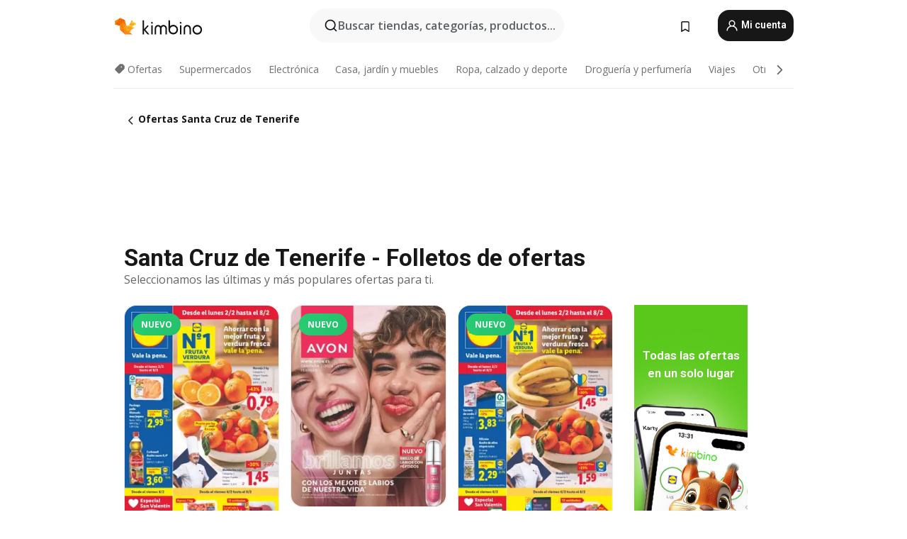

--- FILE ---
content_type: text/html;charset=utf-8
request_url: https://www.kimbino.es/ciudad/santa-cruz-de-tenerife/
body_size: 103629
content:
<!DOCTYPE html><html  lang="es-ES"><head><meta charset="utf-8">
<meta name="viewport" content="width=device-width, initial-scale=1.0, maximum-scale=5.0, minimum-scale=1.0">
<title>Santa Cruz de Tenerife - Folletos y catálogos de ofertas | Kimbino</title>
<link rel="preconnect" href="https://fonts.googleapis.com">
<link rel="preconnect" href="https://fonts.gstatic.com" crossorigin>
<link rel="stylesheet" href="https://fonts.googleapis.com/css2?family=Open+Sans:wght@400;600;700&family=Roboto:wght@400;600;700&display=swap">
<style>.iziToast-capsule{backface-visibility:hidden;font-size:0;height:0;transform:translateZ(0);transition:transform .5s cubic-bezier(.25,.8,.25,1),height .5s cubic-bezier(.25,.8,.25,1);width:100%}.iziToast-capsule,.iziToast-capsule *{box-sizing:border-box}.iziToast-overlay{bottom:-100px;display:block;left:0;position:fixed;right:0;top:-100px;z-index:997}.iziToast{background:#ededede6;border-color:#ededede6;clear:both;cursor:default;display:inline-block;font-family:Lato,Tahoma,Arial;font-size:14px;padding:8px 45px 9px 0;pointer-events:all;position:relative;transform:translate(0);width:100%;-webkit-touch-callout:none;min-height:54px;-webkit-user-select:none;-moz-user-select:none;user-select:none}.iziToast>.iziToast-progressbar{background:#fff3;bottom:0;left:0;position:absolute;width:100%;z-index:1}.iziToast>.iziToast-progressbar>div{background:#0000004d;border-radius:0 0 3px 3px;height:2px;width:100%}.iziToast.iziToast-balloon:before{border-left:15px solid transparent;border-radius:0;border-right:0 solid transparent;border-top:10px solid #000;border-top-color:inherit;content:"";height:0;left:auto;position:absolute;right:8px;top:100%;width:0}.iziToast.iziToast-balloon .iziToast-progressbar{bottom:auto;top:0}.iziToast.iziToast-balloon>div{border-radius:0 0 0 3px}.iziToast>.iziToast-cover{background-color:#0000001a;background-position:50% 50%;background-repeat:no-repeat;background-size:100%;bottom:0;height:100%;left:0;margin:0;position:absolute;top:0}.iziToast>.iziToast-close{background:url([data-uri]) no-repeat 50% 50%;background-size:8px;border:0;cursor:pointer;height:100%;opacity:.6;outline:0;padding:0;position:absolute;right:0;top:0;width:42px}.iziToast>.iziToast-close:hover{opacity:1}.iziToast>.iziToast-body{height:auto;margin:0 0 0 15px;min-height:36px;padding:0 0 0 10px;position:relative;text-align:left}.iziToast>.iziToast-body:after{clear:both;content:"";display:table}.iziToast>.iziToast-body .iziToast-texts{display:inline-block;float:left;margin:10px 0 0;padding-right:2px}.iziToast>.iziToast-body .iziToast-inputs{float:left;margin:3px -2px;min-height:19px}.iziToast>.iziToast-body .iziToast-inputs>input:not([type=checkbox]):not([type=radio]),.iziToast>.iziToast-body .iziToast-inputs>select{background:#0000001a;border:0;border-radius:2px;box-shadow:0 0 0 1px #0003;color:#000;display:inline-block;font-size:13px;letter-spacing:.02em;margin:2px;min-height:26px;padding:4px 7px;position:relative}.iziToast>.iziToast-body .iziToast-inputs>input:not([type=checkbox]):not([type=radio]):focus,.iziToast>.iziToast-body .iziToast-inputs>select:focus{box-shadow:0 0 0 1px #0009}.iziToast>.iziToast-body .iziToast-buttons{float:left;margin:4px -2px;min-height:17px}.iziToast>.iziToast-body .iziToast-buttons>a,.iziToast>.iziToast-body .iziToast-buttons>button,.iziToast>.iziToast-body .iziToast-buttons>input:not([type=checkbox]):not([type=radio]){background:#0000001a;border:0;border-radius:2px;color:#000;cursor:pointer;display:inline-block;font-size:12px;letter-spacing:.02em;margin:2px;padding:5px 10px;position:relative}.iziToast>.iziToast-body .iziToast-buttons>a:hover,.iziToast>.iziToast-body .iziToast-buttons>button:hover,.iziToast>.iziToast-body .iziToast-buttons>input:not([type=checkbox]):not([type=radio]):hover{background:#0003}.iziToast>.iziToast-body .iziToast-buttons>a:focus,.iziToast>.iziToast-body .iziToast-buttons>button:focus,.iziToast>.iziToast-body .iziToast-buttons>input:not([type=checkbox]):not([type=radio]):focus{box-shadow:0 0 0 1px #0009}.iziToast>.iziToast-body .iziToast-buttons>a:active,.iziToast>.iziToast-body .iziToast-buttons>button:active,.iziToast>.iziToast-body .iziToast-buttons>input:not([type=checkbox]):not([type=radio]):active{top:1px}.iziToast>.iziToast-body .iziToast-icon{color:#000;display:table;font-size:23px;height:24px;left:0;line-height:24px;margin-top:-12px;position:absolute;top:50%;width:24px}.iziToast>.iziToast-body .iziToast-icon.ico-info{background:url([data-uri]) no-repeat 50% 50%;background-size:85%}.iziToast>.iziToast-body .iziToast-icon.ico-warning{background:url([data-uri]) no-repeat 50% 50%;background-size:85%}.iziToast>.iziToast-body .iziToast-icon.ico-error{background:url([data-uri]) no-repeat 50% 50%;background-size:80%}.iziToast>.iziToast-body .iziToast-icon.ico-success{background:url([data-uri]) no-repeat 50% 50%;background-size:85%}.iziToast>.iziToast-body .iziToast-icon.ico-question{background:url([data-uri]) no-repeat 50% 50%;background-size:85%}.iziToast>.iziToast-body .iziToast-message,.iziToast>.iziToast-body .iziToast-title{float:left;font-size:14px;line-height:16px;padding:0;text-align:left;white-space:normal}.iziToast>.iziToast-body .iziToast-title{color:#000;margin:0}.iziToast>.iziToast-body .iziToast-message{color:#0009;margin:0 0 10px}.iziToast.iziToast-animateInside .iziToast-buttons-child,.iziToast.iziToast-animateInside .iziToast-icon,.iziToast.iziToast-animateInside .iziToast-inputs-child,.iziToast.iziToast-animateInside .iziToast-message,.iziToast.iziToast-animateInside .iziToast-title{opacity:0}.iziToast-target{margin:0 auto;position:relative;width:100%}.iziToast-target .iziToast-capsule{overflow:hidden}.iziToast-target .iziToast-capsule:after{clear:both;content:" ";display:block;font-size:0;height:0;visibility:hidden}.iziToast-target .iziToast-capsule .iziToast{float:left;width:100%}.iziToast-wrapper{display:flex;flex-direction:column;pointer-events:none;position:fixed;width:100%;z-index:99999}.iziToast-wrapper .iziToast.iziToast-balloon:before{border-left:15px solid transparent;border-right:0 solid transparent;border-top:10px solid #000;border-top-color:inherit;left:auto;right:8px}.iziToast-wrapper-bottomLeft{bottom:0;left:0;text-align:left}.iziToast-wrapper-bottomLeft .iziToast.iziToast-balloon:before,.iziToast-wrapper-topLeft .iziToast.iziToast-balloon:before{border-left:0 solid transparent;border-right:15px solid transparent;left:8px;right:auto}.iziToast-wrapper-bottomRight{bottom:0;right:0;text-align:right}.iziToast-wrapper-topLeft{left:0;text-align:left;top:0}.iziToast-wrapper-topRight{right:0;text-align:right;top:0}.iziToast-wrapper-topCenter{left:0;right:0;text-align:center;top:0}.iziToast-wrapper-bottomCenter,.iziToast-wrapper-center{bottom:0;left:0;right:0;text-align:center}.iziToast-wrapper-center{align-items:center;flex-flow:column;justify-content:center;top:0}.iziToast-rtl{direction:rtl;font-family:Tahoma,Lato,Arial;padding:8px 0 9px 45px}.iziToast-rtl .iziToast-cover{left:auto;right:0}.iziToast-rtl .iziToast-close{left:0;right:auto}.iziToast-rtl .iziToast-body{margin:0 16px 0 0;padding:0 10px 0 0;text-align:right}.iziToast-rtl .iziToast-body .iziToast-buttons,.iziToast-rtl .iziToast-body .iziToast-inputs,.iziToast-rtl .iziToast-body .iziToast-message,.iziToast-rtl .iziToast-body .iziToast-texts,.iziToast-rtl .iziToast-body .iziToast-title{float:right;text-align:right}.iziToast-rtl .iziToast-body .iziToast-icon{left:auto;right:0}@media only screen and (min-width:568px){.iziToast-wrapper{padding:10px 15px}.iziToast{border-radius:3px;margin:5px 0;width:auto}.iziToast:after{border-radius:3px;box-shadow:inset 0 -10px 20px -10px #0003,inset 0 0 5px #0000001a,0 8px 8px -5px #00000040;content:"";height:100%;left:0;position:absolute;top:0;width:100%;z-index:-1}.iziToast:not(.iziToast-rtl) .iziToast-cover{border-radius:3px 0 0 3px}.iziToast.iziToast-rtl .iziToast-cover{border-radius:0 3px 3px 0}.iziToast.iziToast-color-dark:after{box-shadow:inset 0 -10px 20px -10px #ffffff4d,0 10px 10px -5px #00000040}.iziToast.iziToast-balloon .iziToast-progressbar{background:0 0}.iziToast.iziToast-balloon:after{box-shadow:0 10px 10px -5px #00000040,inset 0 10px 20px -5px #00000040}.iziToast-target .iziToast:after{box-shadow:inset 0 -10px 20px -10px #0003,inset 0 0 5px #0000001a}}.iziToast.iziToast-theme-dark{background:#565c70;border-color:#565c70}.iziToast.iziToast-theme-dark .iziToast-title{color:#fff}.iziToast.iziToast-theme-dark .iziToast-message{color:#ffffffb3;font-weight:300}.iziToast.iziToast-theme-dark .iziToast-close{background:url([data-uri]) no-repeat 50% 50%;background-size:8px}.iziToast.iziToast-theme-dark .iziToast-icon{color:#fff}.iziToast.iziToast-theme-dark .iziToast-icon.ico-info{background:url([data-uri]) no-repeat 50% 50%;background-size:85%}.iziToast.iziToast-theme-dark .iziToast-icon.ico-warning{background:url([data-uri]) no-repeat 50% 50%;background-size:85%}.iziToast.iziToast-theme-dark .iziToast-icon.ico-error{background:url([data-uri]) no-repeat 50% 50%;background-size:80%}.iziToast.iziToast-theme-dark .iziToast-icon.ico-success{background:url([data-uri]) no-repeat 50% 50%;background-size:85%}.iziToast.iziToast-theme-dark .iziToast-icon.ico-question{background:url([data-uri]) no-repeat 50% 50%;background-size:85%}.iziToast.iziToast-theme-dark .iziToast-buttons>a,.iziToast.iziToast-theme-dark .iziToast-buttons>button,.iziToast.iziToast-theme-dark .iziToast-buttons>input{background:#ffffff1a;color:#fff}.iziToast.iziToast-theme-dark .iziToast-buttons>a:hover,.iziToast.iziToast-theme-dark .iziToast-buttons>button:hover,.iziToast.iziToast-theme-dark .iziToast-buttons>input:hover{background:#fff3}.iziToast.iziToast-theme-dark .iziToast-buttons>a:focus,.iziToast.iziToast-theme-dark .iziToast-buttons>button:focus,.iziToast.iziToast-theme-dark .iziToast-buttons>input:focus{box-shadow:0 0 0 1px #fff9}.iziToast.iziToast-color-red{background:#ffafb4e6;border-color:#ffafb4e6}.iziToast.iziToast-color-orange{background:#ffcfa5e6;border-color:#ffcfa5e6}.iziToast.iziToast-color-yellow{background:#fff9b2e6;border-color:#fff9b2e6}.iziToast.iziToast-color-blue{background:#9ddeffe6;border-color:#9ddeffe6}.iziToast.iziToast-color-green{background:#a6efb8e6;border-color:#a6efb8e6}.iziToast.iziToast-layout2 .iziToast-body .iziToast-message,.iziToast.iziToast-layout2 .iziToast-body .iziToast-texts{width:100%}.iziToast.iziToast-layout3{border-radius:2px}.iziToast.iziToast-layout3:after{display:none}.iziToast .revealIn,.iziToast.revealIn{animation:iziT-revealIn 1s cubic-bezier(.25,1.6,.25,1) both}.iziToast .slideIn,.iziToast.slideIn{animation:iziT-slideIn 1s cubic-bezier(.16,.81,.32,1) both}.iziToast.bounceInLeft{animation:iziT-bounceInLeft .7s ease-in-out both}.iziToast.bounceInRight{animation:iziT-bounceInRight .85s ease-in-out both}.iziToast.bounceInDown{animation:iziT-bounceInDown .7s ease-in-out both}.iziToast.bounceInUp{animation:iziT-bounceInUp .7s ease-in-out both}.iziToast .fadeIn,.iziToast.fadeIn{animation:iziT-fadeIn .5s ease both}.iziToast.fadeInUp{animation:iziT-fadeInUp .7s ease both}.iziToast.fadeInDown{animation:iziT-fadeInDown .7s ease both}.iziToast.fadeInLeft{animation:iziT-fadeInLeft .85s cubic-bezier(.25,.8,.25,1) both}.iziToast.fadeInRight{animation:iziT-fadeInRight .85s cubic-bezier(.25,.8,.25,1) both}.iziToast.flipInX{animation:iziT-flipInX .85s cubic-bezier(.35,0,.25,1) both}.iziToast.fadeOut{animation:iziT-fadeOut .7s ease both}.iziToast.fadeOutDown{animation:iziT-fadeOutDown .7s cubic-bezier(.4,.45,.15,.91) both}.iziToast.fadeOutUp{animation:iziT-fadeOutUp .7s cubic-bezier(.4,.45,.15,.91) both}.iziToast.fadeOutLeft{animation:iziT-fadeOutLeft .5s ease both}.iziToast.fadeOutRight{animation:iziT-fadeOutRight .5s ease both}.iziToast.flipOutX{animation:iziT-flipOutX .7s cubic-bezier(.4,.45,.15,.91) both;backface-visibility:visible!important}.iziToast-overlay.fadeIn{animation:iziT-fadeIn .5s ease both}.iziToast-overlay.fadeOut{animation:iziT-fadeOut .7s ease both}@keyframes iziT-revealIn{0%{opacity:0;transform:scale3d(.3,.3,1)}to{opacity:1}}@keyframes iziT-slideIn{0%{opacity:0;transform:translate(50px)}to{opacity:1;transform:translate(0)}}@keyframes iziT-bounceInLeft{0%{opacity:0;transform:translate(280px)}50%{opacity:1;transform:translate(-20px)}70%{transform:translate(10px)}to{transform:translate(0)}}@keyframes iziT-bounceInRight{0%{opacity:0;transform:translate(-280px)}50%{opacity:1;transform:translate(20px)}70%{transform:translate(-10px)}to{transform:translate(0)}}@keyframes iziT-bounceInDown{0%{opacity:0;transform:translateY(-200px)}50%{opacity:1;transform:translateY(10px)}70%{transform:translateY(-5px)}to{transform:translateY(0)}}@keyframes iziT-bounceInUp{0%{opacity:0;transform:translateY(200px)}50%{opacity:1;transform:translateY(-10px)}70%{transform:translateY(5px)}to{transform:translateY(0)}}@keyframes iziT-fadeIn{0%{opacity:0}to{opacity:1}}@keyframes iziT-fadeInUp{0%{opacity:0;transform:translate3d(0,100%,0)}to{opacity:1;transform:none}}@keyframes iziT-fadeInDown{0%{opacity:0;transform:translate3d(0,-100%,0)}to{opacity:1;transform:none}}@keyframes iziT-fadeInLeft{0%{opacity:0;transform:translate3d(300px,0,0)}to{opacity:1;transform:none}}@keyframes iziT-fadeInRight{0%{opacity:0;transform:translate3d(-300px,0,0)}to{opacity:1;transform:none}}@keyframes iziT-flipInX{0%{opacity:0;transform:perspective(400px) rotateX(90deg)}40%{transform:perspective(400px) rotateX(-20deg)}60%{opacity:1;transform:perspective(400px) rotateX(10deg)}80%{transform:perspective(400px) rotateX(-5deg)}to{transform:perspective(400px)}}@keyframes iziT-fadeOut{0%{opacity:1}to{opacity:0}}@keyframes iziT-fadeOutDown{0%{opacity:1}to{opacity:0;transform:translate3d(0,100%,0)}}@keyframes iziT-fadeOutUp{0%{opacity:1}to{opacity:0;transform:translate3d(0,-100%,0)}}@keyframes iziT-fadeOutLeft{0%{opacity:1}to{opacity:0;transform:translate3d(-200px,0,0)}}@keyframes iziT-fadeOutRight{0%{opacity:1}to{opacity:0;transform:translate3d(200px,0,0)}}@keyframes iziT-flipOutX{0%{transform:perspective(400px)}30%{opacity:1;transform:perspective(400px) rotateX(-20deg)}to{opacity:0;transform:perspective(400px) rotateX(90deg)}}</style>
<style>.iziToast-wrapper .iziToast-capsule .iziToast{font-family:inherit!important;max-width:90%;padding:0 36px 0 0}.iziToast-wrapper .iziToast-capsule .iziToast.iziToast-theme-let-dark{border-radius:29px;font-weight:590;min-height:unset}.iziToast-wrapper .iziToast-capsule .iziToast.iziToast-theme-let-dark:after{box-shadow:none}.iziToast-wrapper .iziToast-capsule .iziToast.iziToast-theme-let-dark:not([class^=iziToast-layout])>.iziToast-body .iziToast-icon{transform:scale(.6666666667)!important}.iziToast-wrapper .iziToast-capsule .iziToast.iziToast-theme-let-dark:not([class^=iziToast-layout])>.iziToast-body .iziToast-buttons>:not([class^=custom-]){background:#ffffff0a;border:.5px solid hsla(0,0%,100%,.08);border-radius:12px;color:#fff;margin:2px 4px}.iziToast-wrapper .iziToast-capsule .iziToast.iziToast-theme-let-dark:not([class^=iziToast-layout])>.iziToast-body .iziToast-buttons>:not([class^=custom-]):active,.iziToast-wrapper .iziToast-capsule .iziToast.iziToast-theme-let-dark:not([class^=iziToast-layout])>.iziToast-body .iziToast-buttons>:not([class^=custom-]):focus{outline:1px solid #fff}.iziToast-wrapper .iziToast-capsule .iziToast.iziToast-theme-let-dark.iziToast-layout2>.iziToast-body:has(.iziToast-icon){padding-left:55px!important}.iziToast-wrapper .iziToast-capsule .iziToast.iziToast-theme-let-dark.iziToast-layout2>.iziToast-body .iziToast-icon{background-color:currentColor;border-radius:999px;color:#ffffff0a;left:8px;outline:12px solid currentColor;transform:unset!important}.iziToast-wrapper .iziToast-capsule .iziToast.iziToast-theme-let-dark.iziToast-layout2>.iziToast-body .iziToast-buttons>*{height:44px;padding:12px 20px}.iziToast-wrapper .iziToast-capsule .iziToast.iziToast-theme-let-dark>.iziToast-body{margin-left:16px;min-height:unset}.iziToast-wrapper .iziToast-capsule .iziToast.iziToast-theme-let-dark>.iziToast-body .iziToast-texts{margin-top:12px}.iziToast-wrapper .iziToast-capsule .iziToast.iziToast-theme-let-dark>.iziToast-body .iziToast-message{margin-bottom:12px!important}.iziToast-wrapper .iziToast-capsule .iziToast.iziToast-theme-let-dark>.iziToast-body .iziToast-buttons{float:right}.iziToast-wrapper .iziToast-capsule .iziToast.iziToast-theme-let-dark>.iziToast-body .iziToast-buttons>*{font-weight:600}.iziToast-wrapper .iziToast-capsule .iziToast.iziToast-theme-let-dark>.iziToast-body .iziToast-buttons>.custom-underline{background:none;border:none;box-shadow:none;color:#fff;outline:none;text-decoration:underline}.iziToast-wrapper .iziToast-capsule .iziToast.iziToast-theme-let-dark>.iziToast-body .iziToast-buttons>.custom-outline{background:none;border:.5px solid hsla(0,0%,100%,.08);border-radius:16px;color:#fff}.iziToast-wrapper .iziToast-capsule .iziToast.iziToast-theme-let-dark>.iziToast-body .iziToast-buttons>.custom-white{background:#fff;border-radius:16px;color:#2c2c2c}.iziToast-wrapper .iziToast-capsule .iziToast.iziToast-theme-let-dark>.iziToast-close{background:url(/images/toaster/icons/close.svg) no-repeat 50%;right:16px;width:16px}.iziToast-wrapper .iziToast-capsule .iziToast.iziToast-theme-let-dark>.iziToast-progressbar{left:50%;transform:translate(-50%);width:calc(100% - 40px)}body .iziToast-wrapper-bottomCenter{bottom:16px}body:has(.shop-subscription-banner-bottom) .iziToast-wrapper-bottomCenter{bottom:75px}</style>
<style>.svg-sprite[data-v-2d20a859]{fill:currentColor}</style>
<style>.rating[data-v-cc504407]{flex-wrap:nowrap;gap:5px}.rating .stars[data-v-cc504407]{background-image:url(/images/icons/star.svg);height:14px}.rating .reviews[data-v-cc504407]{color:#0a1217;display:-webkit-box;font-size:10px;font-weight:400;line-height:1.4;opacity:.66;-webkit-box-orient:vertical;-webkit-line-clamp:1;line-clamp:1;overflow:hidden;text-overflow:ellipsis}</style>
<style>.mobile-app-banner[data-v-669a73c1]{background-color:#fff;border-bottom:.5px solid #f2f2f7;height:58px;overflow:hidden;position:relative;z-index:20}@media (min-width:992px){.mobile-app-banner[data-v-669a73c1]{display:none}}.mobile-app-banner .content[data-v-669a73c1]{gap:8px;overflow:hidden;padding:2px 8px 2px 14px}.mobile-app-banner .content>.cta[data-v-669a73c1]{gap:10px;min-width:0;overflow:hidden}.mobile-app-banner .content>.cta .text[data-v-669a73c1]{overflow:hidden}.mobile-app-banner .content>.cta .text p[data-v-669a73c1]{color:#000;margin:0;overflow:hidden;text-overflow:ellipsis;white-space:nowrap}.mobile-app-banner .content>.cta .text p[data-v-669a73c1]:first-of-type{font-size:14px;font-weight:500;letter-spacing:-.4px}.mobile-app-banner .content>.cta .text p[data-v-669a73c1]:nth-of-type(2){font-size:12px;font-weight:400;letter-spacing:-.6px;opacity:.6}.mobile-app-banner .content .app-icon[data-v-669a73c1]{aspect-ratio:1;border:.5px solid #e5e5ea;border-radius:12px;min-width:50px}.mobile-app-banner .content .store-link[data-v-669a73c1]{background-color:#0074e5;border-radius:999px;color:#fff;font-size:14px;font-weight:600;height:30px;padding:0 17px;transition:filter .25s ease-in}.mobile-app-banner .content .store-link[data-v-669a73c1]:hover{filter:brightness(.9)}.mobile-app-banner .content .close-icon[data-v-669a73c1]{transition:transform .5s ease-in}.mobile-app-banner .content .close-icon[data-v-669a73c1]:hover{transform:scale(1.2)}.mobile-app-banner .content .close-icon[data-v-669a73c1],.mobile-app-banner .content .store-link[data-v-669a73c1]{cursor:pointer}</style>
<style>.search-button[data-v-c2f4e54d]{align-items:center;-webkit-appearance:none;-moz-appearance:none;appearance:none;background:#f8f8f8;border:none;border-radius:999px;color:#0a1217a8;display:flex;font-size:14px;font-weight:600;gap:8px;justify-content:space-between;max-height:36px;min-width:0;padding:8px 24px 8px 12px;position:relative;-webkit-user-select:none;-moz-user-select:none;user-select:none}@media (min-width:590px){.search-button[data-v-c2f4e54d]{font-size:16px;max-height:48px;min-width:300px;padding:12px 12px 12px 20px}}.search-button[data-v-c2f4e54d] svg{flex:1 0 20px;fill:#0a1217;max-width:20px}.search-button .try-to-search[data-v-c2f4e54d]{flex:1;overflow:hidden;text-align:left;text-overflow:ellipsis;white-space:nowrap}</style>
<style>input[data-v-6631adb9]{-webkit-appearance:none;-moz-appearance:none;appearance:none;background:none;border:none;color:#666;font-size:16px;font-weight:600;height:44px;outline:none;padding:0;width:100%}input[data-v-6631adb9]::-moz-placeholder{color:#0a1217a8}input[data-v-6631adb9]::placeholder{color:#0a1217a8}</style>
<style>.nuxt-icon{height:1em;margin-bottom:.125em;vertical-align:middle;width:1em}.nuxt-icon--fill,.nuxt-icon--fill *{fill:currentColor}</style>
<style>.loader-wrapper[data-v-d1e05baa]{align-items:center;display:flex;font-size:16px;font-weight:600;gap:6px;width:100%}.loader-wrapper .loader[data-v-d1e05baa]{animation:spin-d1e05baa 1.2s linear infinite;border:4px solid #f8f8f8;border-radius:50%;border-top-color:#5dbd20;height:24px;text-align:center;width:24px}@keyframes spin-d1e05baa{0%{transform:rotate(0)}to{transform:rotate(1turn)}}.city-picker-input[data-v-d1e05baa]{align-items:center;background:#f8f8f8;border-radius:999px;color:#0a1217a8;cursor:pointer;display:flex;font-size:14px;font-weight:600;gap:8px;max-height:36px;padding:8px 12px;position:relative;-webkit-user-select:none;-moz-user-select:none;user-select:none}.city-picker-input[data-v-d1e05baa]:has(.action-btn){padding-right:8px}@media (min-width:590px){.city-picker-input[data-v-d1e05baa]:has(.action-btn){padding-right:12px}}@media (min-width:590px){.city-picker-input[data-v-d1e05baa]{font-size:16px;max-height:48px;padding:12px 20px}}.city-picker-input .dummy-city[data-v-d1e05baa]{max-width:20vw;min-width:35px;overflow:hidden;text-overflow:ellipsis;white-space:nowrap}.city-picker-input .arrow[data-v-d1e05baa]{color:#0a1217;font-size:20px}.action-btn[data-v-d1e05baa]{align-items:center;-webkit-appearance:none;-moz-appearance:none;appearance:none;background:#0a1217;border:none;border-radius:12px;color:#fff;cursor:pointer;display:flex;font-size:12px;height:28px;margin-left:4px;padding:0 8px}@media (min-width:590px){.action-btn[data-v-d1e05baa]{height:32px}}.clear-btn[data-v-d1e05baa]{-webkit-appearance:none;-moz-appearance:none;appearance:none;background:none;border:none;color:#666;padding:0}</style>
<style>.notification-bell-holder[data-v-25c254b0]{height:24px;margin-left:1rem;position:relative;top:1px;width:24px}.notification-bell-holder .notification-bell[data-v-25c254b0]{--animationDuration:var(--6f9ae1d4);--width:0;--clipPath:0;clip-path:inset(var(--clipPath));cursor:pointer;flex-shrink:0;position:relative;text-align:center;transition:all var(--animationDuration);width:var(--width)}.notification-bell-holder .notification-bell.shown[data-v-25c254b0]{--clipPath:-10px;--width:24px}.notification-bell-holder .notification-bell.shown .notifications[data-v-25c254b0]{--countScale:1}.notification-bell-holder .notification-bell .icon[data-v-25c254b0]{height:21px;transform-origin:top center;transition:transform 1.5s;width:18px;will-change:transform}.notification-bell-holder .notification-bell .icon[data-v-25c254b0] path{fill:var(--357562ee)}.notification-bell-holder .notification-bell .icon.ringing[data-v-25c254b0]{animation:ring-25c254b0 var(--animationDuration) ease-in-out var(--0310a2f4)}.notification-bell-holder .notification-bell .notifications[data-v-25c254b0]{--countScale:0;align-items:center;background-color:#ff3b30;border:1.5px solid;border-radius:50%;color:#fff;display:flex;height:16px;justify-content:center;position:absolute;right:-3px;top:-3px;transform:scale(var(--countScale));transition:transform var(--animationDuration);width:16px;will-change:transform}.notification-bell-holder .notification-bell .notifications .count[data-v-25c254b0]{font-family:Roboto,sans-serif;font-size:10px;font-weight:700;position:relative;top:.5px}@keyframes ring-25c254b0{0%{transform:rotate(0)}25%{transform:rotate(15deg)}50%{transform:rotate(0)}75%{transform:rotate(-15deg)}to{transform:rotate(0)}}</style>
<style>.nav-bookmarks[data-v-8ef6e452]{min-width:36px;padding:6px}@media (min-width:992px){.nav-bookmarks[data-v-8ef6e452]{padding:12px}}.nav-bookmarks[data-v-8ef6e452]:after{background-color:red;border-radius:50%;content:"";display:inline-block;height:8px;opacity:0;position:absolute;right:6px;top:5px;transition:opacity .25s linear;width:8px}@media (min-width:992px){.nav-bookmarks[data-v-8ef6e452]:after{right:7px;top:8px}}.nav-bookmarks.has-entries[data-v-8ef6e452]:after{animation:showDot-8ef6e452 1s 1s forwards}.nav-bookmarks.pulsate[data-v-8ef6e452]:after{animation:pulsate-8ef6e452 2s 1s;opacity:1}.nav-bookmarks svg[data-v-8ef6e452]{color:#111;font-size:20px}@keyframes showDot-8ef6e452{0%{opacity:0}to{opacity:1}}@keyframes pulsate-8ef6e452{0%{transform:scale(1)}25%{transform:scale(1.35)}50%{transform:scale(1)}75%{transform:scale(1.35)}to{opacity:1}}</style>
<style>.dropdowns .dropdown-mobile-holder[data-v-c7af85b0]{background:#fff;display:block;height:100vh;padding-top:8px;position:fixed;right:0;text-align:left;top:0;transform-origin:right;width:100vw;z-index:50}@media (min-width:590px){.dropdowns .dropdown-mobile-holder[data-v-c7af85b0]{width:300px}}.dropdowns .dropdown-holder[data-v-c7af85b0]{left:0;margin-top:0;position:absolute;transform:translateZ(0);z-index:100}.dropdowns .dropdown-holder.slide-enter-active[data-v-c7af85b0],.dropdowns .dropdown-holder.slide-leave-active[data-v-c7af85b0]{transition:opacity .3s,margin-top .3s}.dropdowns .dropdown-holder.slide-enter-from[data-v-c7af85b0],.dropdowns .dropdown-holder.slide-leave-to[data-v-c7af85b0]{left:0;margin-top:15px;opacity:0}.dropdowns .dropdown-holder .dropdown-tip[data-v-c7af85b0]{background:#fff;bottom:0;clip-path:polygon(50% 0,0 100%,100% 100%);height:15px;left:0;position:absolute;transform:translateY(100%);width:20px}.dropdowns .dropdown-holder .dropdown-content[data-v-c7af85b0]{background:#fff;border-radius:5px;bottom:-14px;box-shadow:0 3px 10px #0000001a;display:block;left:0;position:absolute;transform:translateY(100%)}</style>
<style>.header-account-dropdown[data-v-23608a5b]{margin:0 .5rem 0 1rem}@media (min-width:992px){.header-account-dropdown[data-v-23608a5b]{margin-left:1.5rem}.header-account-dropdown__account[data-v-23608a5b]{align-items:center;background-color:#f5f5f57a;border:.5px solid #f2f2f7;border-radius:12px;color:#fff;cursor:pointer;display:flex;height:36px;justify-content:center;line-height:45px;text-align:center;transition:all .25s;width:36px}.header-account-dropdown__account[data-v-23608a5b]:hover{box-shadow:0 2px 8px #0000000a;filter:brightness(.95)}}.header-account-dropdown__account .user[data-v-23608a5b]{font-size:20px;margin-bottom:0;position:relative}@media (min-width:992px){.header-account-dropdown__account .user[data-v-23608a5b]{top:-1px}}.header-account-dropdown__account .user[data-v-23608a5b] path{fill:#0a1217}.header-account-dropdown__dropdown[data-v-23608a5b]{color:#666;font-family:Roboto,sans-serif;font-size:14px;font-weight:400;padding:1rem 0;width:100%}@media (min-width:590px){.header-account-dropdown__dropdown[data-v-23608a5b]{width:250px}}.header-account-dropdown__dropdown>div[data-v-23608a5b]{background-color:#fff}.header-account-dropdown__dropdown>div[data-v-23608a5b]:hover{color:#0a1217;filter:brightness(.95)}.header-account-dropdown__dropdown .number[data-v-23608a5b]{background-color:#171717;border-radius:50%;color:#fff;font-size:10px;height:18px;line-height:18px;text-align:center;width:18px}.header-account-dropdown__dropdown a[data-v-23608a5b],.header-account-dropdown__dropdown button[data-v-23608a5b]{color:currentColor;display:inline-block;padding:8px 15px 8px 25px;width:100%}.header-account-dropdown__dropdown a.orange[data-v-23608a5b],.header-account-dropdown__dropdown button.orange[data-v-23608a5b]{border:none;color:#f96a01;font-weight:700;overflow:hidden;text-overflow:ellipsis}.header-account-dropdown__dropdown a.orange span[data-v-23608a5b],.header-account-dropdown__dropdown button.orange span[data-v-23608a5b]{color:currentColor;font-size:12px;font-weight:400}.header-account-dropdown__dropdown .logout-btn[data-v-23608a5b]{-webkit-appearance:none;-moz-appearance:none;appearance:none;background:#fff;border:none;color:#0a1217;font-weight:600;overflow:hidden;text-align:left;text-overflow:ellipsis}</style>
<style>.button[data-v-ff603878]{background:#5dbd20;border:2px solid #5dbd20;border-radius:12px;box-sizing:border-box;-moz-box-sizing:border-box;color:#fff;cursor:pointer;display:inline-block;font-weight:700;height:-moz-max-content;height:max-content;line-height:1.2em;min-height:44px;padding:.5em 5em;transition:all .2s}.button[data-v-ff603878]:focus,.button[data-v-ff603878]:hover{color:#fff;outline:transparent}.button[data-v-ff603878]:hover{background:#70b653;border-color:#70b653}.button.white[data-v-ff603878]{border:2px solid #fff}.button.white[data-v-ff603878]:hover{background:#818181;border-color:#fff}.button.primary[data-v-ff603878]{background:#171717;border-color:#171717}.button.primary[data-v-ff603878]:hover{background:#313131;border-color:#313131}.button .arrow[data-v-ff603878]{margin:0 -.75rem 4px 1rem;transform:rotate(90deg)}.button.red[data-v-ff603878]{background:red;border-color:red}.button.red[data-v-ff603878]:hover{background:#f33;border-color:#f33}.button.orange[data-v-ff603878]{background:#f96a01;border-color:#f96a01}.button.orange[data-v-ff603878]:hover{background:#fe872f;border-color:#fe872f}.button.orange.outline[data-v-ff603878]{background:#fff;color:#f96a01}.button.orange.outline[data-v-ff603878]:hover{background:#f96a01;border-color:#f96a01;color:#fff}.button.green.outline[data-v-ff603878]{background:#fff;color:#5dbd20}.button.green.outline[data-v-ff603878]:hover{background:#5dbd20;color:#fff}.button.grey[data-v-ff603878]{background:#9d9d9d;border-color:#9d9d9d}.button.grey[data-v-ff603878]:hover{background:#b1b1b1;border-color:#b1b1b1}.button.grey.outline[data-v-ff603878]{background:transparent;border:2px solid #9d9d9d;color:#9d9d9d}.button.grey.outline[data-v-ff603878]:hover{background:#9d9d9d;color:#fff}.button.light-grey[data-v-ff603878]{background:#f5f5f5;border-color:#f5f5f5;color:#0a1217}.button.light-grey[data-v-ff603878]:hover{background:#e1e1e1;border-color:#e1e1e1}.button.light-grey.outline[data-v-ff603878]{background:transparent;border:2px solid #f5f5f5;color:#0a1217}.button.light-grey.outline[data-v-ff603878]:hover{background:#f5f5f5;color:#0a1217}.button.blue[data-v-ff603878]{background:#3b5998;border-color:#3b5998;color:#fff}.button.blue[data-v-ff603878]:hover{background:#344e86;border-color:#344e86}.button.google-login[data-v-ff603878]{background:#fff;border-color:#9d9d9d;color:#9d9d9d}.button.google-login[data-v-ff603878]:hover{background:#9d9d9d;color:#fff}.button.google-login:hover img[data-v-ff603878]{filter:brightness(0) invert(1)}.button.mustard[data-v-ff603878]{background:#f3a116;border-color:#f3a116}.button.mustard[data-v-ff603878]:hover{background:#f5b547;border-color:#f5b547}.button.slim[data-v-ff603878]{padding:.5em 2em}.button.no-wrap[data-v-ff603878]{white-space:nowrap}.button.block[data-v-ff603878]{display:block;padding-left:.5em;padding-right:.5em;text-align:center;width:100%}.button.text-left[data-v-ff603878],.button.text-right[data-v-ff603878]{text-align:left}.button.icon[data-v-ff603878]{align-items:center;border-radius:50%;display:flex;height:40px;justify-content:center;min-height:0;padding:0;width:40px}.button.compact[data-v-ff603878]{height:26px;width:26px}.button.disabled[data-v-ff603878]{opacity:.6}.button.shadow[data-v-ff603878]{box-shadow:0 7px 10px #00000065}</style>
<style>.inputs-desktop[data-v-fc9d1cbf]{gap:12px;width:60%}#header-main-toolbar .toolbar-desktop[data-v-fc9d1cbf]{background:#fff!important;height:72px;position:fixed;width:100vw;z-index:10}#header-main-toolbar .toolbar-desktop__holder[data-v-fc9d1cbf]{align-items:center;display:flex;height:100%;justify-content:space-between}#header-main-toolbar .toolbar-desktop .account-icon[data-v-fc9d1cbf]{height:20px;width:20px}#header-main-toolbar .toolbar-desktop .account-btn[data-v-fc9d1cbf]{-webkit-backdrop-filter:blur(15px);backdrop-filter:blur(15px);border-radius:16px;font-size:14px;font-weight:600;padding:0 8px}#header-main-toolbar .toolbar-desktop__toolbar-icons[data-v-fc9d1cbf]{align-items:center;color:#9d9d9d;display:flex;font-family:Roboto,sans-serif;font-size:14px;font-weight:700}#header-main-toolbar .toolbar-desktop__toolbar-icons div[data-v-fc9d1cbf],#header-main-toolbar .toolbar-desktop__toolbar-icons>button[data-v-fc9d1cbf]{cursor:pointer}#header-main-toolbar .toolbar-mobile[data-v-fc9d1cbf]{background:#fff;box-shadow:0 3px 10px #0000001a;position:fixed;transition:.3s ease-in-out;width:100vw;z-index:10}#header-main-toolbar .toolbar-mobile__holder[data-v-fc9d1cbf]{display:flex;gap:8px;min-height:92px}#header-main-toolbar .toolbar-mobile__top-row[data-v-fc9d1cbf]{align-items:center;display:flex;flex-direction:row;justify-content:space-between;width:100%}#header-main-toolbar .toolbar-mobile__menu[data-v-fc9d1cbf]{cursor:pointer}#header-main-toolbar .toolbar-mobile__menu[data-v-fc9d1cbf] path{fill:#0a1217}#header-main-toolbar .toolbar-mobile__icons[data-v-fc9d1cbf]{align-items:center;display:flex}#header-main-toolbar .toolbar-mobile__icons svg[data-v-fc9d1cbf]{font-size:20px}#header-main-toolbar .toolbar-mobile__icons .user[data-v-fc9d1cbf] path{fill:#0a1217}#header-main-toolbar .toolbar-mobile__icons>div[data-v-fc9d1cbf]{align-items:center;display:flex;justify-content:center;padding:6px;width:40px}#header-main-toolbar .toolbar-mobile__bottom-row[data-v-fc9d1cbf]{background:#fff;font-size:11px}#header-main-toolbar .toolbar-mobile__bottom-row.hidden-branches-height[data-v-fc9d1cbf]{height:0}#header-main-toolbar .toolbar-mobile__bottom-row .on[data-v-fc9d1cbf]{overflow:hidden;text-overflow:ellipsis;white-space:nowrap}#header-main-toolbar .toolbar-mobile__bottom-row .green[data-v-fc9d1cbf]{color:#5dbd20}#header-main-toolbar .toolbar-mobile__bottom-row svg[data-v-fc9d1cbf]{vertical-align:sub}#header-main-toolbar .toolbar-mobile__bottom-row .inputs[data-v-fc9d1cbf]{gap:8px}</style>
<style>.navbar-desktop-submenu[data-v-5556c928]{background:#f5f5f5;border-top:16px solid #fff;color:#fff;cursor:default;display:none;height:auto;padding:1em 0 1.5em;position:absolute;top:100%;width:100%;z-index:9}.navbar-desktop-submenu.show[data-v-5556c928]{display:block}.navbar-desktop-submenu__body[data-v-5556c928]{color:#666;font-size:.75em;font-weight:600;height:100%;-webkit-user-select:none;-moz-user-select:none;user-select:none}.navbar-desktop-submenu__body__shop-list[data-v-5556c928]{flex:1;font-family:Roboto,sans-serif;gap:8px}.navbar-desktop-submenu__body__shop-list a[data-v-5556c928]{color:currentColor}.navbar-desktop-submenu__body__shop-list a[data-v-5556c928]:focus,.navbar-desktop-submenu__body__shop-list a[data-v-5556c928]:hover{color:#0a1217;outline:none;text-decoration:underline}.navbar-desktop-submenu__body__shop-list__heading[data-v-5556c928]{color:#0a1217a8;font-weight:400}.navbar-desktop-submenu__body__shop-list__shop-links__shop-col[data-v-5556c928]{gap:4px}.navbar-desktop-submenu__body__shop-list__category-link[data-v-5556c928]{font-size:1.1667em;font-weight:700;text-decoration:underline}</style>
<style>.navbar-holder[data-v-e2edcd88]{background:#fff;display:none;position:fixed;top:72px;transition:.6s ease-in-out;width:100%;z-index:8}@media (min-width:992px){.navbar-holder[data-v-e2edcd88]{display:block}}.navbar-holder.scrolled-up[data-v-e2edcd88]{top:-300px}.navbar-holder .navbar-desktop[data-v-e2edcd88]{border-bottom:.5px solid rgba(0,0,0,.08);display:none;min-height:52px;white-space:nowrap}@media (min-width:992px){.navbar-holder .navbar-desktop[data-v-e2edcd88]{align-items:center;display:flex;justify-content:center}}.navbar-holder .navbar-desktop__arrow-left[data-v-e2edcd88],.navbar-holder .navbar-desktop__arrow-right[data-v-e2edcd88]{cursor:pointer;height:0;padding:0;transition:width .25s,height .25s,filter .25s,padding .25s;width:0;z-index:5}.navbar-holder .navbar-desktop__arrow-left[data-v-e2edcd88]:hover,.navbar-holder .navbar-desktop__arrow-right[data-v-e2edcd88]:hover{fill:#0a1217}.navbar-holder .navbar-desktop__arrow-left.shown[data-v-e2edcd88],.navbar-holder .navbar-desktop__arrow-right.shown[data-v-e2edcd88]{height:35px;padding:0 10px;width:40px}.navbar-holder .navbar-desktop__arrow-left[data-v-e2edcd88]{background:#fff;transform:rotate(90deg)}.navbar-holder .navbar-desktop__arrow-right[data-v-e2edcd88]{background:#fff;transform:rotate(-90deg)}.navbar-holder .navbar-desktop nav[data-v-e2edcd88]{border:none;display:flex;flex:1;margin:0;overflow-y:hidden;padding:0;position:relative;-ms-overflow-style:none;overflow:-moz-scrollbars-none;scrollbar-width:none}.navbar-holder .navbar-desktop nav[data-v-e2edcd88]::-webkit-scrollbar{display:none}.navbar-holder .navbar-desktop nav .offers-category[data-v-e2edcd88] svg{font-size:18px;margin-right:2px;position:relative;top:-2px}.navbar-holder .navbar-desktop a[data-v-e2edcd88]{border-bottom:0 solid transparent;color:#707070;display:inline-block;font-size:14px;font-weight:400;line-height:52px;margin-right:1.7em;position:relative}.navbar-holder .navbar-desktop a[data-v-e2edcd88]:after{background:transparent;bottom:0;content:"";height:2px;left:0;position:absolute;width:100%}.navbar-holder .navbar-desktop a.router-link-active[data-v-e2edcd88],.navbar-holder .navbar-desktop a.submenu-active[data-v-e2edcd88],.navbar-holder .navbar-desktop a[data-v-e2edcd88]:focus,.navbar-holder .navbar-desktop a[data-v-e2edcd88]:hover{color:#0a1217!important}.navbar-holder .navbar-desktop a.router-link-active[data-v-e2edcd88]:after,.navbar-holder .navbar-desktop a.submenu-active[data-v-e2edcd88]:after,.navbar-holder .navbar-desktop a[data-v-e2edcd88]:focus:after,.navbar-holder .navbar-desktop a[data-v-e2edcd88]:hover:after{background-color:#171717}.navbar-holder .navbar-desktop a.router-link-active[data-v-e2edcd88]{font-weight:600}.navbar-holder .navbar-desktop a[data-v-e2edcd88]:focus{outline:none}.navbar-holder .navbar-desktop a.event[data-v-e2edcd88],.navbar-holder .navbar-desktop a.special-offers[data-v-e2edcd88]{color:#707070;font-size:14px}.navbar-holder .navbar-desktop a.special-offers.router-link-exact-active[data-v-e2edcd88]{color:#f96a01!important}.navbar-holder .navbar-desktop a.special-offers.router-link-exact-active[data-v-e2edcd88]:after{background-color:#f96a01}</style>
<style>.navbar-links[data-v-240bc567]{line-height:3em}.navbar-links.submenu[data-v-240bc567]{padding-top:50px}.navbar-links a[data-v-240bc567],.navbar-links span[data-v-240bc567]{align-items:center;color:#666;cursor:pointer;display:flex;font-size:14px;justify-content:space-between}.navbar-links a svg[data-v-240bc567],.navbar-links span svg[data-v-240bc567]{height:16px;transform:rotate(270deg);width:16px}.navbar-links a.event[data-v-240bc567],.navbar-links span.event[data-v-240bc567]{color:#707070!important}.navbar-links a.special-offers[data-v-240bc567],.navbar-links span.special-offers[data-v-240bc567]{color:#707070;gap:2px;justify-content:flex-start}.navbar-links a.special-offers span[data-v-240bc567],.navbar-links span.special-offers span[data-v-240bc567]{color:inherit}.navbar-links a.special-offers[data-v-240bc567] svg,.navbar-links span.special-offers[data-v-240bc567] svg{transform:none}</style>
<style>.navbar-account .link[data-v-9d90c20f],.navbar-account a[data-v-9d90c20f]{color:#5dbd20;font-size:13px}.navbar-account p[data-v-9d90c20f]{font-size:11px;margin:0}.navbar-account .bigger[data-v-9d90c20f]{color:#666;display:block;font-size:16px;font-weight:700}.navbar-account .bigger svg[data-v-9d90c20f]{vertical-align:baseline}.navbar-account h3[data-v-9d90c20f]{color:#171717;font-size:23px}@media (min-width:590px){.navbar-account h3[data-v-9d90c20f]{cursor:pointer}}.navbar-account hr[data-v-9d90c20f]{border:0;border-top:1px solid #d6d6d6;margin:1em 0}</style>
<style>.navbar-footer[data-v-5b40f3fd]{align-items:flex-start;display:flex;flex-direction:column}.navbar-footer__app-holder[data-v-5b40f3fd]{display:flex;flex-direction:column;justify-content:space-between;margin-top:1em;width:210px}.navbar-footer__app-button[data-v-5b40f3fd]{margin-bottom:12px;max-width:100px!important}.navbar-footer__app-button[data-v-5b40f3fd] img{height:28px}.navbar-footer__socials[data-v-5b40f3fd]{display:flex;gap:15px;justify-content:flex-start;margin-bottom:100px;margin-top:20px;width:120px}.navbar-footer__socials a[data-v-5b40f3fd]{color:#9d9d9d!important;height:24px}.navbar-footer__socials a[data-v-5b40f3fd]:hover{color:#5dbd20!important}</style>
<style>.navbar-mobile[data-v-313f5c4b]{background:#000000b3;display:flex;flex-direction:column;height:100vh;position:fixed;width:100vw;z-index:41}.navbar-mobile.linear[data-v-313f5c4b]{background:linear-gradient(90deg,#000000b3 0,#000000b3 calc(100vw - 250px),#fff calc(100vw - 250px),#fff)}.navbar-mobile__body[data-v-313f5c4b]{height:100vh;overflow-y:scroll;position:absolute;right:0;width:inherit}.navbar-mobile__body.no-scroll[data-v-313f5c4b]{overflow-y:hidden}.navbar-mobile__shadow[data-v-313f5c4b]{height:100vh;position:fixed;width:calc(100vw - 250px);z-index:50}@media (min-width:590px){.navbar-mobile__shadow[data-v-313f5c4b]{width:calc(100vw - 300px)}}.navbar-mobile__menu-holder[data-v-313f5c4b]{background:#fff;box-sizing:border-box;-moz-box-sizing:border-box;flex-grow:1;min-height:100vh;min-width:250px;overflow-y:scroll;padding:8px 5px 0;position:absolute;right:0;text-align:right;top:0;transform-origin:right;z-index:50}@media (min-width:590px){.navbar-mobile__menu-holder[data-v-313f5c4b]{height:100vh;width:300px}}.navbar-mobile__menu-holder .close-menu[data-v-313f5c4b]{background:#fff;color:#9d9d9d;cursor:pointer;display:block;height:50px;line-height:36px;padding:8px 20px 0 0;position:fixed;right:0;top:0;width:250px;z-index:inherit}@media (min-width:590px){.navbar-mobile__menu-holder .close-menu[data-v-313f5c4b]{width:300px}}.navbar-mobile__menu-holder .close-menu.scrolled[data-v-313f5c4b]{box-shadow:0 3px 10px #0000001a;transition:all .2s}.navbar-mobile__nav-holder[data-v-313f5c4b]{background:#fff;display:flex;flex-flow:column;justify-content:flex-start;margin-top:42px;overflow-y:overlay;text-align:left}@media (min-width:590px){.navbar-mobile__nav-holder[data-v-313f5c4b]{min-height:100%}}.navbar-mobile__nav-holder nav[data-v-313f5c4b]{background:#fff}.navbar-mobile__nav-holder nav h4[data-v-313f5c4b]{font-family:Open Sans,sans-serif;overflow:hidden;text-overflow:ellipsis;white-space:nowrap}.navbar-mobile__nav-holder nav h4 svg[data-v-313f5c4b]{height:16px;margin-bottom:2px;transform:rotate(90deg);width:16px}.navbar-mobile__nav-holder[data-v-313f5c4b] hr,.navbar-mobile__nav-holder hr[data-v-313f5c4b]{border:0;border-top:1px solid #d6d6d6;margin:1em 0}.navbar-mobile__submenu[data-v-313f5c4b]{background:#fff;margin-top:50px;min-height:100vh;padding-left:20px;position:absolute;right:15px;top:0;width:235px}@media (min-width:590px){.navbar-mobile__submenu[data-v-313f5c4b]{width:275px}}.navbar-mobile__submenu-header[data-v-313f5c4b]{background:#fff;position:absolute;transform:translate(0);width:210px}@media (min-width:590px){.navbar-mobile__submenu-header[data-v-313f5c4b]{width:250px}}.navbar-mobile__submenu-header.scrolled[data-v-313f5c4b]{position:fixed}.navbar-mobile__submenu-header.scrolled hr[data-v-313f5c4b]{margin-bottom:.5em}.slide-enter-active[data-v-313f5c4b],.slide-leave-active[data-v-313f5c4b]{transition:all var(--99043bfa) ease-in-out}.slide-enter-from[data-v-313f5c4b],.slide-leave-to[data-v-313f5c4b]{transform:translate(300px)}.menu-hide-enter-active[data-v-313f5c4b],.menu-hide-leave-active[data-v-313f5c4b]{transition:all var(--a7f7f17e) ease-in-out}.menu-hide-enter-from[data-v-313f5c4b],.menu-hide-leave-to[data-v-313f5c4b]{opacity:0;transform:translate(-300px) scaleY(0);transform-origin:right}.submenu-slide-enter-active[data-v-313f5c4b],.submenu-slide-leave-active[data-v-313f5c4b]{transition:all var(--99043bfa) ease-in-out}.submenu-slide-enter-from[data-v-313f5c4b],.submenu-slide-leave-to[data-v-313f5c4b]{transform:translate(300px);transform-origin:top}</style>
<style>.shop-header[data-v-6801b5c0]{align-items:center;align-self:stretch;display:flex;height:56px;justify-content:space-between;padding:0}.shop-header .shop-header-left[data-v-6801b5c0]{align-items:center;display:flex;flex:1;gap:12px;min-width:0}.shop-header .shop-logo[data-v-6801b5c0]{align-items:center;aspect-ratio:1/1;border:.5px solid rgba(0,0,0,.15);border-radius:8px;display:flex;height:32px;justify-content:center;overflow:hidden;width:32px}.shop-header .shop-logo img[data-v-6801b5c0]{max-height:90%;max-width:90%;-o-object-fit:contain;object-fit:contain}.shop-header .shop-name[data-v-6801b5c0]{align-items:center;color:#171717;display:block;font-size:14px;font-weight:700;line-height:20px;margin:0;overflow:hidden;text-overflow:ellipsis;white-space:nowrap}.shop-header .action-btn[data-v-6801b5c0]{align-items:center;background:#171717;border:0;border-radius:12px;color:#fff;display:flex;font-size:12px;font-weight:600;gap:4px;justify-content:center;letter-spacing:0;line-height:16px;padding:8px 12px}.shop-header .arrow[data-v-6801b5c0]{cursor:pointer}</style>
<style>.tooltip-wrapper.fade-enter-active[data-v-b6f1a0fb],.tooltip-wrapper.fade-leave-active[data-v-b6f1a0fb]{transition:opacity .3s}.tooltip-wrapper.fade-enter-from[data-v-b6f1a0fb],.tooltip-wrapper.fade-leave-to[data-v-b6f1a0fb]{opacity:0}.tooltip-wrapper .text[data-v-b6f1a0fb]{border-radius:3px;font-size:12px;font-weight:700;margin-right:8px;overflow-x:hidden;padding:.4em .65em;pointer-events:none;position:absolute;right:100%;top:50%;transform:translateY(-50%);white-space:nowrap}.tooltip-wrapper .text[data-v-b6f1a0fb] :after{border-bottom:.6em solid transparent;border-top:.6em solid transparent;content:"";height:0;position:absolute;right:-6px;top:5px;width:0}.tooltip-wrapper.grey .text[data-v-b6f1a0fb]{background:#f4f4f4;color:#9d9d9d}.tooltip-wrapper.grey .text[data-v-b6f1a0fb] :after{border-left:.6em solid #f4f4f4}.tooltip-wrapper.green .text[data-v-b6f1a0fb]{background:#5dbd20;color:#fff}.tooltip-wrapper.green .text[data-v-b6f1a0fb] :after{border-left:.6em solid #5dbd20}.tooltip-wrapper.orange .text[data-v-b6f1a0fb]{background:#f96a01;color:#fff}.tooltip-wrapper.orange .text[data-v-b6f1a0fb] :after{border-left:.6em solid #f96a01}</style>
<style>.icon-menu-holder[data-v-bbb63ce7]{position:absolute;right:0;top:-2.5px;z-index:80}@media (min-width:590px){.icon-menu-holder[data-v-bbb63ce7]{top:50%;transform:translateY(-50%)}}.icon-menu-holder .icon-menu[data-v-bbb63ce7]{background:var(--36c36d0c);border-radius:50%;color:#9d9d9d;cursor:pointer;height:35px;line-height:35px;text-align:center;transition:all .3s;width:35px}.icon-menu-holder .icon-menu:hover svg[data-v-bbb63ce7]{color:#707070;transition:.2s ease-in-out}@media (min-width:590px){.icon-menu-holder.login[data-v-bbb63ce7]{top:0;transform:translateY(0)}}.icon-menu-holder.login .icon-menu[data-v-bbb63ce7]{align-items:center;display:flex;font-size:14px;height:24px;justify-content:space-evenly;vertical-align:center;width:24px}.icon-menu-holder.login .icon-menu svg[data-v-bbb63ce7]{height:14px;width:14px}@media (min-width:590px){.icon-menu-holder.login .icon-menu[data-v-bbb63ce7]{height:35px;line-height:35px;width:35px}.icon-menu-holder.login .icon-menu svg[data-v-bbb63ce7]{height:24px;width:24px}}</style>
<style>.header .brand[data-v-94f917fe]{align-items:center;background:#fff;margin:.8em 0 1.6em}.header .brand[data-v-94f917fe],.header .brand .container[data-v-94f917fe]{display:flex;justify-content:center}.header .brand[data-v-94f917fe] img{height:24px}@media (min-width:590px){.header .brand[data-v-94f917fe] img{height:35px;margin:1.2em 0}}</style>
<style>.switch-holder[data-v-c720a873]{background:#c4c4c4;border-radius:15px;cursor:pointer;display:flex;height:22px;padding:2px;position:relative;transition:all .3s;width:45px}.switch-holder.active[data-v-c720a873]{background:#5dbd20}.switch-holder.active .dot[data-v-c720a873]{transform:translate(23px)}.switch-holder.disabled[data-v-c720a873]{cursor:default;opacity:.4;pointer-events:none}.switch-holder .dot[data-v-c720a873]{background:#fff;border-radius:50%;height:18px;transition:all .3s;width:18px}</style>
<style>.button[data-v-077a7e48]{background:#5dbd20;border:2px solid #5dbd20;border-radius:5px;box-sizing:border-box;-moz-box-sizing:border-box;color:#fff;cursor:pointer;display:inline-block;font-weight:700;height:-moz-max-content;height:max-content;line-height:1.2em;min-height:44px;padding:.5em 5em;transition:all .2s}.button[data-v-077a7e48]:focus,.button[data-v-077a7e48]:hover{color:#fff;outline:transparent}.button[data-v-077a7e48]:hover{background:#70b653;border-color:#70b653}.button.white[data-v-077a7e48]{border:2px solid #fff}.button.white[data-v-077a7e48]:hover{background:#818181;border-color:#fff}.button .arrow[data-v-077a7e48]{margin:0 -.75rem 4px 1rem;transform:rotate(90deg)}.button.primary-black[data-v-077a7e48]{background:#171717;border-color:#171717}.button.primary-black[data-v-077a7e48]:hover{background:#313131;border-color:#313131}.button.red[data-v-077a7e48]{background:red;border-color:red}.button.red[data-v-077a7e48]:hover{background:#f33;border-color:#f33}.button.orange[data-v-077a7e48]{background:#f96a01;border-color:#f96a01}.button.orange[data-v-077a7e48]:hover{background:#fe872f;border-color:#fe872f}.button.orange.outline[data-v-077a7e48]{background:#fff;color:#f96a01}.button.orange.outline[data-v-077a7e48]:hover{background:#f96a01;border-color:#f96a01;color:#fff}.button.green.outline[data-v-077a7e48]{background:#fff;color:#5dbd20}.button.green.outline[data-v-077a7e48]:hover{background:#5dbd20;color:#fff}.button.grey[data-v-077a7e48]{background:#9d9d9d;border-color:#9d9d9d}.button.grey[data-v-077a7e48]:hover{background:#b1b1b1;border-color:#b1b1b1}.button.grey.outline[data-v-077a7e48]{background:transparent;border:2px solid #9d9d9d;color:#9d9d9d}.button.grey.outline[data-v-077a7e48]:hover{background:#9d9d9d;color:#fff}.button.light-grey[data-v-077a7e48]{background:#f5f5f5;border-color:#f5f5f5;color:#0a1217}.button.light-grey[data-v-077a7e48]:hover{background:#e1e1e1;border-color:#e1e1e1}.button.light-grey.outline[data-v-077a7e48]{background:transparent;border:2px solid #f5f5f5;color:#0a1217}.button.light-grey.outline[data-v-077a7e48]:hover{background:#f5f5f5;color:#0a1217}.button.blue[data-v-077a7e48]{background:#3b5998;border-color:#3b5998;color:#fff}.button.blue[data-v-077a7e48]:hover{background:#344e86;border-color:#344e86}.button.google-login[data-v-077a7e48]{background:#fff;border-color:#9d9d9d;color:#9d9d9d}.button.google-login[data-v-077a7e48]:hover{background:#9d9d9d;color:#fff}.button.google-login:hover img[data-v-077a7e48]{filter:brightness(0) invert(1)}.button.mustard[data-v-077a7e48]{background:#f3a116;border-color:#f3a116}.button.mustard[data-v-077a7e48]:hover{background:#f5b547;border-color:#f5b547}.button.slim[data-v-077a7e48]{padding:.5em 2em}.button.no-wrap[data-v-077a7e48]{white-space:nowrap}.button.block[data-v-077a7e48]{display:block;padding-left:.5em;padding-right:.5em;text-align:center;width:100%}.button.text-left[data-v-077a7e48],.button.text-right[data-v-077a7e48]{text-align:left}.button.icon[data-v-077a7e48]{align-items:center;border-radius:50%;display:flex;height:40px;justify-content:center;min-height:0;padding:0;width:40px}.button.compact[data-v-077a7e48]{height:26px;width:26px}.button.disabled[data-v-077a7e48],.button[data-v-077a7e48]:disabled{cursor:not-allowed;opacity:.6}.button.shadow[data-v-077a7e48]{box-shadow:0 7px 10px #00000065}</style>
<style>a[data-v-aa2d8489]{font-family:Roboto,sans-serif}.buttons[data-v-aa2d8489]{display:flex;justify-content:space-between}.buttons[data-v-aa2d8489] .button{font-size:14px;height:auto;min-width:160px;padding:.8em 1em}@media (max-width:350px){.buttons[data-v-aa2d8489] .button{min-width:120px}}.cookies-section[data-v-aa2d8489]{box-shadow:0 1px 6px #0000001f;margin:.5em -15px}.cookies-section[data-v-aa2d8489]:first-of-type{margin-top:1em}.cookies-section .section-headline[data-v-aa2d8489]{align-items:center;display:flex;justify-content:space-between;padding:1em;transition:.25s ease-in-out}.cookies-section .section-headline.opened[data-v-aa2d8489]{background:#5dbd20;color:#fff}.cookies-section .section-headline svg[data-v-aa2d8489]{color:#666;height:16px;transform:rotate(-90deg);transition:.2s ease-in-out;width:16px}.cookies-section .section-headline svg[data-v-aa2d8489] .svg-arrow-down{stroke-width:1.5px}.cookies-section .section-headline svg.rotated[data-v-aa2d8489]{color:#fff;transform:rotate(0)}.cookies-section .section-check[data-v-aa2d8489]{align-items:center;display:flex;justify-content:space-between}.cookies-section .section-text[data-v-aa2d8489]{margin-top:.75em;padding:0 1em 1em;transition:all .3s}.cookies-section .more-info[data-v-aa2d8489]{color:#666}</style>
<style>a[data-v-f5b67cb6]{font-family:Roboto,sans-serif}.cookies-section .section-check[data-v-f5b67cb6]{align-items:center}.buttons[data-v-f5b67cb6],.cookies-section .section-check[data-v-f5b67cb6]{display:flex;justify-content:space-between}.buttons[data-v-f5b67cb6] .button{font-size:14px;min-width:160px;padding:.8em 1em}@media (max-width:350px){.buttons[data-v-f5b67cb6] .button{min-width:120px}}@media (min-width:992px){.buttons[data-v-f5b67cb6]{display:block}.buttons[data-v-f5b67cb6] .button{max-width:285px;width:100%}.buttons[data-v-f5b67cb6] .button:first-of-type{margin-right:2rem}}@media (min-width:1300px){.buttons[data-v-f5b67cb6] .button{max-width:325px}}.cat-picker[data-v-f5b67cb6]{border-radius:8px;box-shadow:0 3px 30px #00000029;padding:1em 0;position:relative}.cat-picker[data-v-f5b67cb6]:after{border:10px solid transparent;border-left-color:#fff;content:"";height:0;position:absolute;right:-20px;top:10%;transition:.3s ease-in-out;width:0}.cat-picker.green-triangle[data-v-f5b67cb6]:after{border-left:10px solid #5dbd20}.cat-picker .cat-pick[data-v-f5b67cb6]{cursor:pointer;padding:.4em 1em;position:relative;transition:.3s ease-in-out}.cat-picker .cat-pick.active[data-v-f5b67cb6]{background-color:#5dbd20;color:#fff}.cat-picker .cat-pick a[data-v-f5b67cb6]{color:#666;display:block;font-weight:700;height:100%;width:100%}</style>
<style>.full-screen-modal[data-v-eba9eb7d]{height:100%;overflow-x:hidden;position:fixed;top:0;width:100vw;z-index:33}.full-screen-modal[data-v-eba9eb7d]:focus{border:none;outline:none}</style>
<style>.cookies-modal[data-v-e71bc736]{background:#fff;overflow-x:hidden}</style>
<style>.ad[data-v-a4cd315d]{text-align:center;width:100%}.ad[data-v-a4cd315d],.ad .text-center[data-v-a4cd315d]{font-size:10px}.ad .text-grey[data-v-a4cd315d]{color:#888}.ad.placeholder[data-v-a4cd315d]{min-height:315px}.ad.large-placeholder[data-v-a4cd315d]{height:660px}.ad.small-placeholder[data-v-a4cd315d]{min-height:115px}.logo-placeholder[data-v-a4cd315d]{left:0;margin-left:auto;margin-right:auto;opacity:.3;position:absolute;right:0;text-align:center;top:15%}</style>
<style>.bottom-ad[data-v-b27bfb53]{background:#fff;bottom:0;box-shadow:0 -3px 15px #0003;left:0;opacity:0;pointer-events:none;position:fixed;width:100%}.bottom-ad.visible[data-v-b27bfb53]{opacity:1;pointer-events:auto;transform:translateY(0)!important;z-index:96}.close[data-v-b27bfb53]{cursor:pointer;display:flex;justify-content:right;margin-top:-2.5px;width:100%}.close svg[data-v-b27bfb53]{height:20px;margin:0 10px;width:20px}@media (min-width:1500px){.close svg[data-v-b27bfb53]{height:24px;margin:10px 10px 0 0;width:24px}}.close-button-wrapper[data-v-b27bfb53]{align-items:center;background:#fff;display:flex;height:27px;justify-content:center;position:absolute;right:0;top:-27px;width:27px;z-index:96}.close-button svg[data-v-b27bfb53]{fill:none;stroke:#666;stroke-linecap:round;stroke-width:2px;height:10px;width:10px}</style>
<style>/*!
 * Bootstrap Reboot v4.6.2 (https://getbootstrap.com/)
 * Copyright 2011-2022 The Bootstrap Authors
 * Copyright 2011-2022 Twitter, Inc.
 * Licensed under MIT (https://github.com/twbs/bootstrap/blob/main/LICENSE)
 * Forked from Normalize.css, licensed MIT (https://github.com/necolas/normalize.css/blob/master/LICENSE.md)
 */*,:after,:before{box-sizing:border-box}html{font-family:sans-serif;line-height:1.15;-webkit-text-size-adjust:100%;-webkit-tap-highlight-color:rgba(0,0,0,0)}article,aside,figcaption,figure,footer,header,hgroup,main,nav,section{display:block}body{background-color:#fff;color:#212529;font-family:-apple-system,BlinkMacSystemFont,Segoe UI,Roboto,Helvetica Neue,Arial,Noto Sans,Liberation Sans,sans-serif,Apple Color Emoji,Segoe UI Emoji,Segoe UI Symbol,Noto Color Emoji;font-size:1rem;font-weight:400;line-height:1.5;margin:0;text-align:left}[tabindex="-1"]:focus:not(:focus-visible){outline:0!important}hr{box-sizing:content-box;height:0;overflow:visible}h1,h2,h3,h4,h5,h6{margin-bottom:.5rem;margin-top:0}p{margin-bottom:1rem;margin-top:0}abbr[data-original-title],abbr[title]{border-bottom:0;cursor:help;text-decoration:underline;-webkit-text-decoration:underline dotted;text-decoration:underline dotted;-webkit-text-decoration-skip-ink:none;text-decoration-skip-ink:none}address{font-style:normal;line-height:inherit}address,dl,ol,ul{margin-bottom:1rem}dl,ol,ul{margin-top:0}ol ol,ol ul,ul ol,ul ul{margin-bottom:0}dt{font-weight:700}dd{margin-bottom:.5rem;margin-left:0}blockquote{margin:0 0 1rem}b,strong{font-weight:bolder}small{font-size:80%}sub,sup{font-size:75%;line-height:0;position:relative;vertical-align:baseline}sub{bottom:-.25em}sup{top:-.5em}a{background-color:transparent;color:#007bff;text-decoration:none}a:hover{color:#0056b3;text-decoration:underline}a:not([href]):not([class]),a:not([href]):not([class]):hover{color:inherit;text-decoration:none}code,kbd,pre,samp{font-family:SFMono-Regular,Menlo,Monaco,Consolas,Liberation Mono,Courier New,monospace;font-size:1em}pre{margin-bottom:1rem;margin-top:0;overflow:auto;-ms-overflow-style:scrollbar}figure{margin:0 0 1rem}img{border-style:none}img,svg{vertical-align:middle}svg{overflow:hidden}table{border-collapse:collapse}caption{caption-side:bottom;color:#6c757d;padding-bottom:.75rem;padding-top:.75rem;text-align:left}th{text-align:inherit;text-align:-webkit-match-parent}label{display:inline-block;margin-bottom:.5rem}button{border-radius:0}button:focus:not(:focus-visible){outline:0}button,input,optgroup,select,textarea{font-family:inherit;font-size:inherit;line-height:inherit;margin:0}button,input{overflow:visible}button,select{text-transform:none}[role=button]{cursor:pointer}select{word-wrap:normal}[type=button],[type=reset],[type=submit],button{-webkit-appearance:button}[type=button]:not(:disabled),[type=reset]:not(:disabled),[type=submit]:not(:disabled),button:not(:disabled){cursor:pointer}[type=button]::-moz-focus-inner,[type=reset]::-moz-focus-inner,[type=submit]::-moz-focus-inner,button::-moz-focus-inner{border-style:none;padding:0}input[type=checkbox],input[type=radio]{box-sizing:border-box;padding:0}textarea{overflow:auto;resize:vertical}fieldset{border:0;margin:0;min-width:0;padding:0}legend{color:inherit;display:block;font-size:1.5rem;line-height:inherit;margin-bottom:.5rem;max-width:100%;padding:0;white-space:normal;width:100%}progress{vertical-align:baseline}[type=number]::-webkit-inner-spin-button,[type=number]::-webkit-outer-spin-button{height:auto}[type=search]{-webkit-appearance:none;outline-offset:-2px}[type=search]::-webkit-search-decoration{-webkit-appearance:none}::-webkit-file-upload-button{-webkit-appearance:button;font:inherit}output{display:inline-block}summary{cursor:pointer;display:list-item}template{display:none}[hidden]{display:none!important}/*!
 * Bootstrap Grid v4.6.2 (https://getbootstrap.com/)
 * Copyright 2011-2022 The Bootstrap Authors
 * Copyright 2011-2022 Twitter, Inc.
 * Licensed under MIT (https://github.com/twbs/bootstrap/blob/main/LICENSE)
 */html{box-sizing:border-box;-ms-overflow-style:scrollbar}*,:after,:before{box-sizing:inherit}.container,.container-fluid,.container-lg,.container-md,.container-sm,.container-xl,.container-xs,.container-xxl{margin-left:auto;margin-right:auto;padding-left:15px;padding-right:15px;width:100%}@media (min-width:420px){.container,.container-xs,.container-xxs{max-width:420px}}@media (min-width:590px){.container,.container-sm,.container-xs,.container-xxs{max-width:560px}}@media (min-width:760px){.container,.container-md,.container-sm,.container-xs,.container-xxs{max-width:730px}}@media (min-width:992px){.container,.container-lg,.container-md,.container-sm,.container-xs,.container-xxs{max-width:960px}}@media (min-width:1300px){.container,.container-lg,.container-md,.container-sm,.container-xl,.container-xs,.container-xxs{max-width:1230px}}@media (min-width:1500px){.container,.container-lg,.container-md,.container-sm,.container-xl,.container-xs,.container-xxl,.container-xxs{max-width:1440px}}.row{display:flex;flex-wrap:wrap;margin-left:-15px;margin-right:-15px}.no-gutters{margin-left:0;margin-right:0}.no-gutters>.col,.no-gutters>[class*=col-]{padding-left:0;padding-right:0}.col,.col-1,.col-10,.col-11,.col-12,.col-2,.col-3,.col-4,.col-5,.col-6,.col-7,.col-8,.col-9,.col-auto,.col-lg,.col-lg-1,.col-lg-10,.col-lg-11,.col-lg-12,.col-lg-2,.col-lg-3,.col-lg-4,.col-lg-5,.col-lg-6,.col-lg-7,.col-lg-8,.col-lg-9,.col-lg-auto,.col-md,.col-md-1,.col-md-10,.col-md-11,.col-md-12,.col-md-2,.col-md-3,.col-md-4,.col-md-5,.col-md-6,.col-md-7,.col-md-8,.col-md-9,.col-md-auto,.col-sm,.col-sm-1,.col-sm-10,.col-sm-11,.col-sm-12,.col-sm-2,.col-sm-3,.col-sm-4,.col-sm-5,.col-sm-6,.col-sm-7,.col-sm-8,.col-sm-9,.col-sm-auto,.col-xl,.col-xl-1,.col-xl-10,.col-xl-11,.col-xl-12,.col-xl-2,.col-xl-3,.col-xl-4,.col-xl-5,.col-xl-6,.col-xl-7,.col-xl-8,.col-xl-9,.col-xl-auto,.col-xs,.col-xs-1,.col-xs-10,.col-xs-11,.col-xs-12,.col-xs-2,.col-xs-3,.col-xs-4,.col-xs-5,.col-xs-6,.col-xs-7,.col-xs-8,.col-xs-9,.col-xs-auto,.col-xxl,.col-xxl-1,.col-xxl-10,.col-xxl-11,.col-xxl-12,.col-xxl-2,.col-xxl-3,.col-xxl-4,.col-xxl-5,.col-xxl-6,.col-xxl-7,.col-xxl-8,.col-xxl-9,.col-xxl-auto,.col-xxs,.col-xxs-1,.col-xxs-10,.col-xxs-11,.col-xxs-12,.col-xxs-2,.col-xxs-3,.col-xxs-4,.col-xxs-5,.col-xxs-6,.col-xxs-7,.col-xxs-8,.col-xxs-9,.col-xxs-auto{padding-left:15px;padding-right:15px;position:relative;width:100%}.col{flex-basis:0;flex-grow:1;max-width:100%}.row-cols-1>*{flex:0 0 100%;max-width:100%}.row-cols-2>*{flex:0 0 50%;max-width:50%}.row-cols-3>*{flex:0 0 33.3333333333%;max-width:33.3333333333%}.row-cols-4>*{flex:0 0 25%;max-width:25%}.row-cols-5>*{flex:0 0 20%;max-width:20%}.row-cols-6>*{flex:0 0 16.6666666667%;max-width:16.6666666667%}.col-auto{flex:0 0 auto;max-width:100%;width:auto}.col-1{flex:0 0 8.33333333%;max-width:8.33333333%}.col-2{flex:0 0 16.66666667%;max-width:16.66666667%}.col-3{flex:0 0 25%;max-width:25%}.col-4{flex:0 0 33.33333333%;max-width:33.33333333%}.col-5{flex:0 0 41.66666667%;max-width:41.66666667%}.col-6{flex:0 0 50%;max-width:50%}.col-7{flex:0 0 58.33333333%;max-width:58.33333333%}.col-8{flex:0 0 66.66666667%;max-width:66.66666667%}.col-9{flex:0 0 75%;max-width:75%}.col-10{flex:0 0 83.33333333%;max-width:83.33333333%}.col-11{flex:0 0 91.66666667%;max-width:91.66666667%}.col-12{flex:0 0 100%;max-width:100%}.order-first{order:-1}.order-last{order:13}.order-0{order:0}.order-1{order:1}.order-2{order:2}.order-3{order:3}.order-4{order:4}.order-5{order:5}.order-6{order:6}.order-7{order:7}.order-8{order:8}.order-9{order:9}.order-10{order:10}.order-11{order:11}.order-12{order:12}.offset-1{margin-left:8.33333333%}.offset-2{margin-left:16.66666667%}.offset-3{margin-left:25%}.offset-4{margin-left:33.33333333%}.offset-5{margin-left:41.66666667%}.offset-6{margin-left:50%}.offset-7{margin-left:58.33333333%}.offset-8{margin-left:66.66666667%}.offset-9{margin-left:75%}.offset-10{margin-left:83.33333333%}.offset-11{margin-left:91.66666667%}@media (min-width:340px){.col-xxs{flex-basis:0;flex-grow:1;max-width:100%}.row-cols-xxs-1>*{flex:0 0 100%;max-width:100%}.row-cols-xxs-2>*{flex:0 0 50%;max-width:50%}.row-cols-xxs-3>*{flex:0 0 33.3333333333%;max-width:33.3333333333%}.row-cols-xxs-4>*{flex:0 0 25%;max-width:25%}.row-cols-xxs-5>*{flex:0 0 20%;max-width:20%}.row-cols-xxs-6>*{flex:0 0 16.6666666667%;max-width:16.6666666667%}.col-xxs-auto{flex:0 0 auto;max-width:100%;width:auto}.col-xxs-1{flex:0 0 8.33333333%;max-width:8.33333333%}.col-xxs-2{flex:0 0 16.66666667%;max-width:16.66666667%}.col-xxs-3{flex:0 0 25%;max-width:25%}.col-xxs-4{flex:0 0 33.33333333%;max-width:33.33333333%}.col-xxs-5{flex:0 0 41.66666667%;max-width:41.66666667%}.col-xxs-6{flex:0 0 50%;max-width:50%}.col-xxs-7{flex:0 0 58.33333333%;max-width:58.33333333%}.col-xxs-8{flex:0 0 66.66666667%;max-width:66.66666667%}.col-xxs-9{flex:0 0 75%;max-width:75%}.col-xxs-10{flex:0 0 83.33333333%;max-width:83.33333333%}.col-xxs-11{flex:0 0 91.66666667%;max-width:91.66666667%}.col-xxs-12{flex:0 0 100%;max-width:100%}.order-xxs-first{order:-1}.order-xxs-last{order:13}.order-xxs-0{order:0}.order-xxs-1{order:1}.order-xxs-2{order:2}.order-xxs-3{order:3}.order-xxs-4{order:4}.order-xxs-5{order:5}.order-xxs-6{order:6}.order-xxs-7{order:7}.order-xxs-8{order:8}.order-xxs-9{order:9}.order-xxs-10{order:10}.order-xxs-11{order:11}.order-xxs-12{order:12}.offset-xxs-0{margin-left:0}.offset-xxs-1{margin-left:8.33333333%}.offset-xxs-2{margin-left:16.66666667%}.offset-xxs-3{margin-left:25%}.offset-xxs-4{margin-left:33.33333333%}.offset-xxs-5{margin-left:41.66666667%}.offset-xxs-6{margin-left:50%}.offset-xxs-7{margin-left:58.33333333%}.offset-xxs-8{margin-left:66.66666667%}.offset-xxs-9{margin-left:75%}.offset-xxs-10{margin-left:83.33333333%}.offset-xxs-11{margin-left:91.66666667%}}@media (min-width:420px){.col-xs{flex-basis:0;flex-grow:1;max-width:100%}.row-cols-xs-1>*{flex:0 0 100%;max-width:100%}.row-cols-xs-2>*{flex:0 0 50%;max-width:50%}.row-cols-xs-3>*{flex:0 0 33.3333333333%;max-width:33.3333333333%}.row-cols-xs-4>*{flex:0 0 25%;max-width:25%}.row-cols-xs-5>*{flex:0 0 20%;max-width:20%}.row-cols-xs-6>*{flex:0 0 16.6666666667%;max-width:16.6666666667%}.col-xs-auto{flex:0 0 auto;max-width:100%;width:auto}.col-xs-1{flex:0 0 8.33333333%;max-width:8.33333333%}.col-xs-2{flex:0 0 16.66666667%;max-width:16.66666667%}.col-xs-3{flex:0 0 25%;max-width:25%}.col-xs-4{flex:0 0 33.33333333%;max-width:33.33333333%}.col-xs-5{flex:0 0 41.66666667%;max-width:41.66666667%}.col-xs-6{flex:0 0 50%;max-width:50%}.col-xs-7{flex:0 0 58.33333333%;max-width:58.33333333%}.col-xs-8{flex:0 0 66.66666667%;max-width:66.66666667%}.col-xs-9{flex:0 0 75%;max-width:75%}.col-xs-10{flex:0 0 83.33333333%;max-width:83.33333333%}.col-xs-11{flex:0 0 91.66666667%;max-width:91.66666667%}.col-xs-12{flex:0 0 100%;max-width:100%}.order-xs-first{order:-1}.order-xs-last{order:13}.order-xs-0{order:0}.order-xs-1{order:1}.order-xs-2{order:2}.order-xs-3{order:3}.order-xs-4{order:4}.order-xs-5{order:5}.order-xs-6{order:6}.order-xs-7{order:7}.order-xs-8{order:8}.order-xs-9{order:9}.order-xs-10{order:10}.order-xs-11{order:11}.order-xs-12{order:12}.offset-xs-0{margin-left:0}.offset-xs-1{margin-left:8.33333333%}.offset-xs-2{margin-left:16.66666667%}.offset-xs-3{margin-left:25%}.offset-xs-4{margin-left:33.33333333%}.offset-xs-5{margin-left:41.66666667%}.offset-xs-6{margin-left:50%}.offset-xs-7{margin-left:58.33333333%}.offset-xs-8{margin-left:66.66666667%}.offset-xs-9{margin-left:75%}.offset-xs-10{margin-left:83.33333333%}.offset-xs-11{margin-left:91.66666667%}}@media (min-width:590px){.col-sm{flex-basis:0;flex-grow:1;max-width:100%}.row-cols-sm-1>*{flex:0 0 100%;max-width:100%}.row-cols-sm-2>*{flex:0 0 50%;max-width:50%}.row-cols-sm-3>*{flex:0 0 33.3333333333%;max-width:33.3333333333%}.row-cols-sm-4>*{flex:0 0 25%;max-width:25%}.row-cols-sm-5>*{flex:0 0 20%;max-width:20%}.row-cols-sm-6>*{flex:0 0 16.6666666667%;max-width:16.6666666667%}.col-sm-auto{flex:0 0 auto;max-width:100%;width:auto}.col-sm-1{flex:0 0 8.33333333%;max-width:8.33333333%}.col-sm-2{flex:0 0 16.66666667%;max-width:16.66666667%}.col-sm-3{flex:0 0 25%;max-width:25%}.col-sm-4{flex:0 0 33.33333333%;max-width:33.33333333%}.col-sm-5{flex:0 0 41.66666667%;max-width:41.66666667%}.col-sm-6{flex:0 0 50%;max-width:50%}.col-sm-7{flex:0 0 58.33333333%;max-width:58.33333333%}.col-sm-8{flex:0 0 66.66666667%;max-width:66.66666667%}.col-sm-9{flex:0 0 75%;max-width:75%}.col-sm-10{flex:0 0 83.33333333%;max-width:83.33333333%}.col-sm-11{flex:0 0 91.66666667%;max-width:91.66666667%}.col-sm-12{flex:0 0 100%;max-width:100%}.order-sm-first{order:-1}.order-sm-last{order:13}.order-sm-0{order:0}.order-sm-1{order:1}.order-sm-2{order:2}.order-sm-3{order:3}.order-sm-4{order:4}.order-sm-5{order:5}.order-sm-6{order:6}.order-sm-7{order:7}.order-sm-8{order:8}.order-sm-9{order:9}.order-sm-10{order:10}.order-sm-11{order:11}.order-sm-12{order:12}.offset-sm-0{margin-left:0}.offset-sm-1{margin-left:8.33333333%}.offset-sm-2{margin-left:16.66666667%}.offset-sm-3{margin-left:25%}.offset-sm-4{margin-left:33.33333333%}.offset-sm-5{margin-left:41.66666667%}.offset-sm-6{margin-left:50%}.offset-sm-7{margin-left:58.33333333%}.offset-sm-8{margin-left:66.66666667%}.offset-sm-9{margin-left:75%}.offset-sm-10{margin-left:83.33333333%}.offset-sm-11{margin-left:91.66666667%}}@media (min-width:760px){.col-md{flex-basis:0;flex-grow:1;max-width:100%}.row-cols-md-1>*{flex:0 0 100%;max-width:100%}.row-cols-md-2>*{flex:0 0 50%;max-width:50%}.row-cols-md-3>*{flex:0 0 33.3333333333%;max-width:33.3333333333%}.row-cols-md-4>*{flex:0 0 25%;max-width:25%}.row-cols-md-5>*{flex:0 0 20%;max-width:20%}.row-cols-md-6>*{flex:0 0 16.6666666667%;max-width:16.6666666667%}.col-md-auto{flex:0 0 auto;max-width:100%;width:auto}.col-md-1{flex:0 0 8.33333333%;max-width:8.33333333%}.col-md-2{flex:0 0 16.66666667%;max-width:16.66666667%}.col-md-3{flex:0 0 25%;max-width:25%}.col-md-4{flex:0 0 33.33333333%;max-width:33.33333333%}.col-md-5{flex:0 0 41.66666667%;max-width:41.66666667%}.col-md-6{flex:0 0 50%;max-width:50%}.col-md-7{flex:0 0 58.33333333%;max-width:58.33333333%}.col-md-8{flex:0 0 66.66666667%;max-width:66.66666667%}.col-md-9{flex:0 0 75%;max-width:75%}.col-md-10{flex:0 0 83.33333333%;max-width:83.33333333%}.col-md-11{flex:0 0 91.66666667%;max-width:91.66666667%}.col-md-12{flex:0 0 100%;max-width:100%}.order-md-first{order:-1}.order-md-last{order:13}.order-md-0{order:0}.order-md-1{order:1}.order-md-2{order:2}.order-md-3{order:3}.order-md-4{order:4}.order-md-5{order:5}.order-md-6{order:6}.order-md-7{order:7}.order-md-8{order:8}.order-md-9{order:9}.order-md-10{order:10}.order-md-11{order:11}.order-md-12{order:12}.offset-md-0{margin-left:0}.offset-md-1{margin-left:8.33333333%}.offset-md-2{margin-left:16.66666667%}.offset-md-3{margin-left:25%}.offset-md-4{margin-left:33.33333333%}.offset-md-5{margin-left:41.66666667%}.offset-md-6{margin-left:50%}.offset-md-7{margin-left:58.33333333%}.offset-md-8{margin-left:66.66666667%}.offset-md-9{margin-left:75%}.offset-md-10{margin-left:83.33333333%}.offset-md-11{margin-left:91.66666667%}}@media (min-width:992px){.col-lg{flex-basis:0;flex-grow:1;max-width:100%}.row-cols-lg-1>*{flex:0 0 100%;max-width:100%}.row-cols-lg-2>*{flex:0 0 50%;max-width:50%}.row-cols-lg-3>*{flex:0 0 33.3333333333%;max-width:33.3333333333%}.row-cols-lg-4>*{flex:0 0 25%;max-width:25%}.row-cols-lg-5>*{flex:0 0 20%;max-width:20%}.row-cols-lg-6>*{flex:0 0 16.6666666667%;max-width:16.6666666667%}.col-lg-auto{flex:0 0 auto;max-width:100%;width:auto}.col-lg-1{flex:0 0 8.33333333%;max-width:8.33333333%}.col-lg-2{flex:0 0 16.66666667%;max-width:16.66666667%}.col-lg-3{flex:0 0 25%;max-width:25%}.col-lg-4{flex:0 0 33.33333333%;max-width:33.33333333%}.col-lg-5{flex:0 0 41.66666667%;max-width:41.66666667%}.col-lg-6{flex:0 0 50%;max-width:50%}.col-lg-7{flex:0 0 58.33333333%;max-width:58.33333333%}.col-lg-8{flex:0 0 66.66666667%;max-width:66.66666667%}.col-lg-9{flex:0 0 75%;max-width:75%}.col-lg-10{flex:0 0 83.33333333%;max-width:83.33333333%}.col-lg-11{flex:0 0 91.66666667%;max-width:91.66666667%}.col-lg-12{flex:0 0 100%;max-width:100%}.order-lg-first{order:-1}.order-lg-last{order:13}.order-lg-0{order:0}.order-lg-1{order:1}.order-lg-2{order:2}.order-lg-3{order:3}.order-lg-4{order:4}.order-lg-5{order:5}.order-lg-6{order:6}.order-lg-7{order:7}.order-lg-8{order:8}.order-lg-9{order:9}.order-lg-10{order:10}.order-lg-11{order:11}.order-lg-12{order:12}.offset-lg-0{margin-left:0}.offset-lg-1{margin-left:8.33333333%}.offset-lg-2{margin-left:16.66666667%}.offset-lg-3{margin-left:25%}.offset-lg-4{margin-left:33.33333333%}.offset-lg-5{margin-left:41.66666667%}.offset-lg-6{margin-left:50%}.offset-lg-7{margin-left:58.33333333%}.offset-lg-8{margin-left:66.66666667%}.offset-lg-9{margin-left:75%}.offset-lg-10{margin-left:83.33333333%}.offset-lg-11{margin-left:91.66666667%}}@media (min-width:1300px){.col-xl{flex-basis:0;flex-grow:1;max-width:100%}.row-cols-xl-1>*{flex:0 0 100%;max-width:100%}.row-cols-xl-2>*{flex:0 0 50%;max-width:50%}.row-cols-xl-3>*{flex:0 0 33.3333333333%;max-width:33.3333333333%}.row-cols-xl-4>*{flex:0 0 25%;max-width:25%}.row-cols-xl-5>*{flex:0 0 20%;max-width:20%}.row-cols-xl-6>*{flex:0 0 16.6666666667%;max-width:16.6666666667%}.col-xl-auto{flex:0 0 auto;max-width:100%;width:auto}.col-xl-1{flex:0 0 8.33333333%;max-width:8.33333333%}.col-xl-2{flex:0 0 16.66666667%;max-width:16.66666667%}.col-xl-3{flex:0 0 25%;max-width:25%}.col-xl-4{flex:0 0 33.33333333%;max-width:33.33333333%}.col-xl-5{flex:0 0 41.66666667%;max-width:41.66666667%}.col-xl-6{flex:0 0 50%;max-width:50%}.col-xl-7{flex:0 0 58.33333333%;max-width:58.33333333%}.col-xl-8{flex:0 0 66.66666667%;max-width:66.66666667%}.col-xl-9{flex:0 0 75%;max-width:75%}.col-xl-10{flex:0 0 83.33333333%;max-width:83.33333333%}.col-xl-11{flex:0 0 91.66666667%;max-width:91.66666667%}.col-xl-12{flex:0 0 100%;max-width:100%}.order-xl-first{order:-1}.order-xl-last{order:13}.order-xl-0{order:0}.order-xl-1{order:1}.order-xl-2{order:2}.order-xl-3{order:3}.order-xl-4{order:4}.order-xl-5{order:5}.order-xl-6{order:6}.order-xl-7{order:7}.order-xl-8{order:8}.order-xl-9{order:9}.order-xl-10{order:10}.order-xl-11{order:11}.order-xl-12{order:12}.offset-xl-0{margin-left:0}.offset-xl-1{margin-left:8.33333333%}.offset-xl-2{margin-left:16.66666667%}.offset-xl-3{margin-left:25%}.offset-xl-4{margin-left:33.33333333%}.offset-xl-5{margin-left:41.66666667%}.offset-xl-6{margin-left:50%}.offset-xl-7{margin-left:58.33333333%}.offset-xl-8{margin-left:66.66666667%}.offset-xl-9{margin-left:75%}.offset-xl-10{margin-left:83.33333333%}.offset-xl-11{margin-left:91.66666667%}}@media (min-width:1500px){.col-xxl{flex-basis:0;flex-grow:1;max-width:100%}.row-cols-xxl-1>*{flex:0 0 100%;max-width:100%}.row-cols-xxl-2>*{flex:0 0 50%;max-width:50%}.row-cols-xxl-3>*{flex:0 0 33.3333333333%;max-width:33.3333333333%}.row-cols-xxl-4>*{flex:0 0 25%;max-width:25%}.row-cols-xxl-5>*{flex:0 0 20%;max-width:20%}.row-cols-xxl-6>*{flex:0 0 16.6666666667%;max-width:16.6666666667%}.col-xxl-auto{flex:0 0 auto;max-width:100%;width:auto}.col-xxl-1{flex:0 0 8.33333333%;max-width:8.33333333%}.col-xxl-2{flex:0 0 16.66666667%;max-width:16.66666667%}.col-xxl-3{flex:0 0 25%;max-width:25%}.col-xxl-4{flex:0 0 33.33333333%;max-width:33.33333333%}.col-xxl-5{flex:0 0 41.66666667%;max-width:41.66666667%}.col-xxl-6{flex:0 0 50%;max-width:50%}.col-xxl-7{flex:0 0 58.33333333%;max-width:58.33333333%}.col-xxl-8{flex:0 0 66.66666667%;max-width:66.66666667%}.col-xxl-9{flex:0 0 75%;max-width:75%}.col-xxl-10{flex:0 0 83.33333333%;max-width:83.33333333%}.col-xxl-11{flex:0 0 91.66666667%;max-width:91.66666667%}.col-xxl-12{flex:0 0 100%;max-width:100%}.order-xxl-first{order:-1}.order-xxl-last{order:13}.order-xxl-0{order:0}.order-xxl-1{order:1}.order-xxl-2{order:2}.order-xxl-3{order:3}.order-xxl-4{order:4}.order-xxl-5{order:5}.order-xxl-6{order:6}.order-xxl-7{order:7}.order-xxl-8{order:8}.order-xxl-9{order:9}.order-xxl-10{order:10}.order-xxl-11{order:11}.order-xxl-12{order:12}.offset-xxl-0{margin-left:0}.offset-xxl-1{margin-left:8.33333333%}.offset-xxl-2{margin-left:16.66666667%}.offset-xxl-3{margin-left:25%}.offset-xxl-4{margin-left:33.33333333%}.offset-xxl-5{margin-left:41.66666667%}.offset-xxl-6{margin-left:50%}.offset-xxl-7{margin-left:58.33333333%}.offset-xxl-8{margin-left:66.66666667%}.offset-xxl-9{margin-left:75%}.offset-xxl-10{margin-left:83.33333333%}.offset-xxl-11{margin-left:91.66666667%}}.d-none{display:none!important}.d-inline{display:inline!important}.d-inline-block{display:inline-block!important}.d-block{display:block!important}.d-table{display:table!important}.d-table-row{display:table-row!important}.d-table-cell{display:table-cell!important}.d-flex{display:flex!important}.d-inline-flex{display:inline-flex!important}@media (min-width:340px){.d-xxs-none{display:none!important}.d-xxs-inline{display:inline!important}.d-xxs-inline-block{display:inline-block!important}.d-xxs-block{display:block!important}.d-xxs-table{display:table!important}.d-xxs-table-row{display:table-row!important}.d-xxs-table-cell{display:table-cell!important}.d-xxs-flex{display:flex!important}.d-xxs-inline-flex{display:inline-flex!important}}@media (min-width:420px){.d-xs-none{display:none!important}.d-xs-inline{display:inline!important}.d-xs-inline-block{display:inline-block!important}.d-xs-block{display:block!important}.d-xs-table{display:table!important}.d-xs-table-row{display:table-row!important}.d-xs-table-cell{display:table-cell!important}.d-xs-flex{display:flex!important}.d-xs-inline-flex{display:inline-flex!important}}@media (min-width:590px){.d-sm-none{display:none!important}.d-sm-inline{display:inline!important}.d-sm-inline-block{display:inline-block!important}.d-sm-block{display:block!important}.d-sm-table{display:table!important}.d-sm-table-row{display:table-row!important}.d-sm-table-cell{display:table-cell!important}.d-sm-flex{display:flex!important}.d-sm-inline-flex{display:inline-flex!important}}@media (min-width:760px){.d-md-none{display:none!important}.d-md-inline{display:inline!important}.d-md-inline-block{display:inline-block!important}.d-md-block{display:block!important}.d-md-table{display:table!important}.d-md-table-row{display:table-row!important}.d-md-table-cell{display:table-cell!important}.d-md-flex{display:flex!important}.d-md-inline-flex{display:inline-flex!important}}@media (min-width:992px){.d-lg-none{display:none!important}.d-lg-inline{display:inline!important}.d-lg-inline-block{display:inline-block!important}.d-lg-block{display:block!important}.d-lg-table{display:table!important}.d-lg-table-row{display:table-row!important}.d-lg-table-cell{display:table-cell!important}.d-lg-flex{display:flex!important}.d-lg-inline-flex{display:inline-flex!important}}@media (min-width:1300px){.d-xl-none{display:none!important}.d-xl-inline{display:inline!important}.d-xl-inline-block{display:inline-block!important}.d-xl-block{display:block!important}.d-xl-table{display:table!important}.d-xl-table-row{display:table-row!important}.d-xl-table-cell{display:table-cell!important}.d-xl-flex{display:flex!important}.d-xl-inline-flex{display:inline-flex!important}}@media (min-width:1500px){.d-xxl-none{display:none!important}.d-xxl-inline{display:inline!important}.d-xxl-inline-block{display:inline-block!important}.d-xxl-block{display:block!important}.d-xxl-table{display:table!important}.d-xxl-table-row{display:table-row!important}.d-xxl-table-cell{display:table-cell!important}.d-xxl-flex{display:flex!important}.d-xxl-inline-flex{display:inline-flex!important}}@media print{.d-print-none{display:none!important}.d-print-inline{display:inline!important}.d-print-inline-block{display:inline-block!important}.d-print-block{display:block!important}.d-print-table{display:table!important}.d-print-table-row{display:table-row!important}.d-print-table-cell{display:table-cell!important}.d-print-flex{display:flex!important}.d-print-inline-flex{display:inline-flex!important}}.flex-row{flex-direction:row!important}.flex-column{flex-direction:column!important}.flex-row-reverse{flex-direction:row-reverse!important}.flex-column-reverse{flex-direction:column-reverse!important}.flex-wrap{flex-wrap:wrap!important}.flex-nowrap{flex-wrap:nowrap!important}.flex-wrap-reverse{flex-wrap:wrap-reverse!important}.flex-fill{flex:1 1 auto!important}.flex-grow-0{flex-grow:0!important}.flex-grow-1{flex-grow:1!important}.flex-shrink-0{flex-shrink:0!important}.flex-shrink-1{flex-shrink:1!important}.justify-content-start{justify-content:flex-start!important}.justify-content-end{justify-content:flex-end!important}.justify-content-center{justify-content:center!important}.justify-content-between{justify-content:space-between!important}.justify-content-around{justify-content:space-around!important}.align-items-start{align-items:flex-start!important}.align-items-end{align-items:flex-end!important}.align-items-center{align-items:center!important}.align-items-baseline{align-items:baseline!important}.align-items-stretch{align-items:stretch!important}.align-content-start{align-content:flex-start!important}.align-content-end{align-content:flex-end!important}.align-content-center{align-content:center!important}.align-content-between{align-content:space-between!important}.align-content-around{align-content:space-around!important}.align-content-stretch{align-content:stretch!important}.align-self-auto{align-self:auto!important}.align-self-start{align-self:flex-start!important}.align-self-end{align-self:flex-end!important}.align-self-center{align-self:center!important}.align-self-baseline{align-self:baseline!important}.align-self-stretch{align-self:stretch!important}@media (min-width:340px){.flex-xxs-row{flex-direction:row!important}.flex-xxs-column{flex-direction:column!important}.flex-xxs-row-reverse{flex-direction:row-reverse!important}.flex-xxs-column-reverse{flex-direction:column-reverse!important}.flex-xxs-wrap{flex-wrap:wrap!important}.flex-xxs-nowrap{flex-wrap:nowrap!important}.flex-xxs-wrap-reverse{flex-wrap:wrap-reverse!important}.flex-xxs-fill{flex:1 1 auto!important}.flex-xxs-grow-0{flex-grow:0!important}.flex-xxs-grow-1{flex-grow:1!important}.flex-xxs-shrink-0{flex-shrink:0!important}.flex-xxs-shrink-1{flex-shrink:1!important}.justify-content-xxs-start{justify-content:flex-start!important}.justify-content-xxs-end{justify-content:flex-end!important}.justify-content-xxs-center{justify-content:center!important}.justify-content-xxs-between{justify-content:space-between!important}.justify-content-xxs-around{justify-content:space-around!important}.align-items-xxs-start{align-items:flex-start!important}.align-items-xxs-end{align-items:flex-end!important}.align-items-xxs-center{align-items:center!important}.align-items-xxs-baseline{align-items:baseline!important}.align-items-xxs-stretch{align-items:stretch!important}.align-content-xxs-start{align-content:flex-start!important}.align-content-xxs-end{align-content:flex-end!important}.align-content-xxs-center{align-content:center!important}.align-content-xxs-between{align-content:space-between!important}.align-content-xxs-around{align-content:space-around!important}.align-content-xxs-stretch{align-content:stretch!important}.align-self-xxs-auto{align-self:auto!important}.align-self-xxs-start{align-self:flex-start!important}.align-self-xxs-end{align-self:flex-end!important}.align-self-xxs-center{align-self:center!important}.align-self-xxs-baseline{align-self:baseline!important}.align-self-xxs-stretch{align-self:stretch!important}}@media (min-width:420px){.flex-xs-row{flex-direction:row!important}.flex-xs-column{flex-direction:column!important}.flex-xs-row-reverse{flex-direction:row-reverse!important}.flex-xs-column-reverse{flex-direction:column-reverse!important}.flex-xs-wrap{flex-wrap:wrap!important}.flex-xs-nowrap{flex-wrap:nowrap!important}.flex-xs-wrap-reverse{flex-wrap:wrap-reverse!important}.flex-xs-fill{flex:1 1 auto!important}.flex-xs-grow-0{flex-grow:0!important}.flex-xs-grow-1{flex-grow:1!important}.flex-xs-shrink-0{flex-shrink:0!important}.flex-xs-shrink-1{flex-shrink:1!important}.justify-content-xs-start{justify-content:flex-start!important}.justify-content-xs-end{justify-content:flex-end!important}.justify-content-xs-center{justify-content:center!important}.justify-content-xs-between{justify-content:space-between!important}.justify-content-xs-around{justify-content:space-around!important}.align-items-xs-start{align-items:flex-start!important}.align-items-xs-end{align-items:flex-end!important}.align-items-xs-center{align-items:center!important}.align-items-xs-baseline{align-items:baseline!important}.align-items-xs-stretch{align-items:stretch!important}.align-content-xs-start{align-content:flex-start!important}.align-content-xs-end{align-content:flex-end!important}.align-content-xs-center{align-content:center!important}.align-content-xs-between{align-content:space-between!important}.align-content-xs-around{align-content:space-around!important}.align-content-xs-stretch{align-content:stretch!important}.align-self-xs-auto{align-self:auto!important}.align-self-xs-start{align-self:flex-start!important}.align-self-xs-end{align-self:flex-end!important}.align-self-xs-center{align-self:center!important}.align-self-xs-baseline{align-self:baseline!important}.align-self-xs-stretch{align-self:stretch!important}}@media (min-width:590px){.flex-sm-row{flex-direction:row!important}.flex-sm-column{flex-direction:column!important}.flex-sm-row-reverse{flex-direction:row-reverse!important}.flex-sm-column-reverse{flex-direction:column-reverse!important}.flex-sm-wrap{flex-wrap:wrap!important}.flex-sm-nowrap{flex-wrap:nowrap!important}.flex-sm-wrap-reverse{flex-wrap:wrap-reverse!important}.flex-sm-fill{flex:1 1 auto!important}.flex-sm-grow-0{flex-grow:0!important}.flex-sm-grow-1{flex-grow:1!important}.flex-sm-shrink-0{flex-shrink:0!important}.flex-sm-shrink-1{flex-shrink:1!important}.justify-content-sm-start{justify-content:flex-start!important}.justify-content-sm-end{justify-content:flex-end!important}.justify-content-sm-center{justify-content:center!important}.justify-content-sm-between{justify-content:space-between!important}.justify-content-sm-around{justify-content:space-around!important}.align-items-sm-start{align-items:flex-start!important}.align-items-sm-end{align-items:flex-end!important}.align-items-sm-center{align-items:center!important}.align-items-sm-baseline{align-items:baseline!important}.align-items-sm-stretch{align-items:stretch!important}.align-content-sm-start{align-content:flex-start!important}.align-content-sm-end{align-content:flex-end!important}.align-content-sm-center{align-content:center!important}.align-content-sm-between{align-content:space-between!important}.align-content-sm-around{align-content:space-around!important}.align-content-sm-stretch{align-content:stretch!important}.align-self-sm-auto{align-self:auto!important}.align-self-sm-start{align-self:flex-start!important}.align-self-sm-end{align-self:flex-end!important}.align-self-sm-center{align-self:center!important}.align-self-sm-baseline{align-self:baseline!important}.align-self-sm-stretch{align-self:stretch!important}}@media (min-width:760px){.flex-md-row{flex-direction:row!important}.flex-md-column{flex-direction:column!important}.flex-md-row-reverse{flex-direction:row-reverse!important}.flex-md-column-reverse{flex-direction:column-reverse!important}.flex-md-wrap{flex-wrap:wrap!important}.flex-md-nowrap{flex-wrap:nowrap!important}.flex-md-wrap-reverse{flex-wrap:wrap-reverse!important}.flex-md-fill{flex:1 1 auto!important}.flex-md-grow-0{flex-grow:0!important}.flex-md-grow-1{flex-grow:1!important}.flex-md-shrink-0{flex-shrink:0!important}.flex-md-shrink-1{flex-shrink:1!important}.justify-content-md-start{justify-content:flex-start!important}.justify-content-md-end{justify-content:flex-end!important}.justify-content-md-center{justify-content:center!important}.justify-content-md-between{justify-content:space-between!important}.justify-content-md-around{justify-content:space-around!important}.align-items-md-start{align-items:flex-start!important}.align-items-md-end{align-items:flex-end!important}.align-items-md-center{align-items:center!important}.align-items-md-baseline{align-items:baseline!important}.align-items-md-stretch{align-items:stretch!important}.align-content-md-start{align-content:flex-start!important}.align-content-md-end{align-content:flex-end!important}.align-content-md-center{align-content:center!important}.align-content-md-between{align-content:space-between!important}.align-content-md-around{align-content:space-around!important}.align-content-md-stretch{align-content:stretch!important}.align-self-md-auto{align-self:auto!important}.align-self-md-start{align-self:flex-start!important}.align-self-md-end{align-self:flex-end!important}.align-self-md-center{align-self:center!important}.align-self-md-baseline{align-self:baseline!important}.align-self-md-stretch{align-self:stretch!important}}@media (min-width:992px){.flex-lg-row{flex-direction:row!important}.flex-lg-column{flex-direction:column!important}.flex-lg-row-reverse{flex-direction:row-reverse!important}.flex-lg-column-reverse{flex-direction:column-reverse!important}.flex-lg-wrap{flex-wrap:wrap!important}.flex-lg-nowrap{flex-wrap:nowrap!important}.flex-lg-wrap-reverse{flex-wrap:wrap-reverse!important}.flex-lg-fill{flex:1 1 auto!important}.flex-lg-grow-0{flex-grow:0!important}.flex-lg-grow-1{flex-grow:1!important}.flex-lg-shrink-0{flex-shrink:0!important}.flex-lg-shrink-1{flex-shrink:1!important}.justify-content-lg-start{justify-content:flex-start!important}.justify-content-lg-end{justify-content:flex-end!important}.justify-content-lg-center{justify-content:center!important}.justify-content-lg-between{justify-content:space-between!important}.justify-content-lg-around{justify-content:space-around!important}.align-items-lg-start{align-items:flex-start!important}.align-items-lg-end{align-items:flex-end!important}.align-items-lg-center{align-items:center!important}.align-items-lg-baseline{align-items:baseline!important}.align-items-lg-stretch{align-items:stretch!important}.align-content-lg-start{align-content:flex-start!important}.align-content-lg-end{align-content:flex-end!important}.align-content-lg-center{align-content:center!important}.align-content-lg-between{align-content:space-between!important}.align-content-lg-around{align-content:space-around!important}.align-content-lg-stretch{align-content:stretch!important}.align-self-lg-auto{align-self:auto!important}.align-self-lg-start{align-self:flex-start!important}.align-self-lg-end{align-self:flex-end!important}.align-self-lg-center{align-self:center!important}.align-self-lg-baseline{align-self:baseline!important}.align-self-lg-stretch{align-self:stretch!important}}@media (min-width:1300px){.flex-xl-row{flex-direction:row!important}.flex-xl-column{flex-direction:column!important}.flex-xl-row-reverse{flex-direction:row-reverse!important}.flex-xl-column-reverse{flex-direction:column-reverse!important}.flex-xl-wrap{flex-wrap:wrap!important}.flex-xl-nowrap{flex-wrap:nowrap!important}.flex-xl-wrap-reverse{flex-wrap:wrap-reverse!important}.flex-xl-fill{flex:1 1 auto!important}.flex-xl-grow-0{flex-grow:0!important}.flex-xl-grow-1{flex-grow:1!important}.flex-xl-shrink-0{flex-shrink:0!important}.flex-xl-shrink-1{flex-shrink:1!important}.justify-content-xl-start{justify-content:flex-start!important}.justify-content-xl-end{justify-content:flex-end!important}.justify-content-xl-center{justify-content:center!important}.justify-content-xl-between{justify-content:space-between!important}.justify-content-xl-around{justify-content:space-around!important}.align-items-xl-start{align-items:flex-start!important}.align-items-xl-end{align-items:flex-end!important}.align-items-xl-center{align-items:center!important}.align-items-xl-baseline{align-items:baseline!important}.align-items-xl-stretch{align-items:stretch!important}.align-content-xl-start{align-content:flex-start!important}.align-content-xl-end{align-content:flex-end!important}.align-content-xl-center{align-content:center!important}.align-content-xl-between{align-content:space-between!important}.align-content-xl-around{align-content:space-around!important}.align-content-xl-stretch{align-content:stretch!important}.align-self-xl-auto{align-self:auto!important}.align-self-xl-start{align-self:flex-start!important}.align-self-xl-end{align-self:flex-end!important}.align-self-xl-center{align-self:center!important}.align-self-xl-baseline{align-self:baseline!important}.align-self-xl-stretch{align-self:stretch!important}}@media (min-width:1500px){.flex-xxl-row{flex-direction:row!important}.flex-xxl-column{flex-direction:column!important}.flex-xxl-row-reverse{flex-direction:row-reverse!important}.flex-xxl-column-reverse{flex-direction:column-reverse!important}.flex-xxl-wrap{flex-wrap:wrap!important}.flex-xxl-nowrap{flex-wrap:nowrap!important}.flex-xxl-wrap-reverse{flex-wrap:wrap-reverse!important}.flex-xxl-fill{flex:1 1 auto!important}.flex-xxl-grow-0{flex-grow:0!important}.flex-xxl-grow-1{flex-grow:1!important}.flex-xxl-shrink-0{flex-shrink:0!important}.flex-xxl-shrink-1{flex-shrink:1!important}.justify-content-xxl-start{justify-content:flex-start!important}.justify-content-xxl-end{justify-content:flex-end!important}.justify-content-xxl-center{justify-content:center!important}.justify-content-xxl-between{justify-content:space-between!important}.justify-content-xxl-around{justify-content:space-around!important}.align-items-xxl-start{align-items:flex-start!important}.align-items-xxl-end{align-items:flex-end!important}.align-items-xxl-center{align-items:center!important}.align-items-xxl-baseline{align-items:baseline!important}.align-items-xxl-stretch{align-items:stretch!important}.align-content-xxl-start{align-content:flex-start!important}.align-content-xxl-end{align-content:flex-end!important}.align-content-xxl-center{align-content:center!important}.align-content-xxl-between{align-content:space-between!important}.align-content-xxl-around{align-content:space-around!important}.align-content-xxl-stretch{align-content:stretch!important}.align-self-xxl-auto{align-self:auto!important}.align-self-xxl-start{align-self:flex-start!important}.align-self-xxl-end{align-self:flex-end!important}.align-self-xxl-center{align-self:center!important}.align-self-xxl-baseline{align-self:baseline!important}.align-self-xxl-stretch{align-self:stretch!important}}.m-0{margin:0!important}.mt-0,.my-0{margin-top:0!important}.mr-0,.mx-0{margin-right:0!important}.mb-0,.my-0{margin-bottom:0!important}.ml-0,.mx-0{margin-left:0!important}.m-1{margin:.25rem!important}.mt-1,.my-1{margin-top:.25rem!important}.mr-1,.mx-1{margin-right:.25rem!important}.mb-1,.my-1{margin-bottom:.25rem!important}.ml-1,.mx-1{margin-left:.25rem!important}.m-2{margin:.5rem!important}.mt-2,.my-2{margin-top:.5rem!important}.mr-2,.mx-2{margin-right:.5rem!important}.mb-2,.my-2{margin-bottom:.5rem!important}.ml-2,.mx-2{margin-left:.5rem!important}.m-3{margin:1rem!important}.mt-3,.my-3{margin-top:1rem!important}.mr-3,.mx-3{margin-right:1rem!important}.mb-3,.my-3{margin-bottom:1rem!important}.ml-3,.mx-3{margin-left:1rem!important}.m-4{margin:1.5rem!important}.mt-4,.my-4{margin-top:1.5rem!important}.mr-4,.mx-4{margin-right:1.5rem!important}.mb-4,.my-4{margin-bottom:1.5rem!important}.ml-4,.mx-4{margin-left:1.5rem!important}.m-5{margin:3rem!important}.mt-5,.my-5{margin-top:3rem!important}.mr-5,.mx-5{margin-right:3rem!important}.mb-5,.my-5{margin-bottom:3rem!important}.ml-5,.mx-5{margin-left:3rem!important}.p-0{padding:0!important}.pt-0,.py-0{padding-top:0!important}.pr-0,.px-0{padding-right:0!important}.pb-0,.py-0{padding-bottom:0!important}.pl-0,.px-0{padding-left:0!important}.p-1{padding:.25rem!important}.pt-1,.py-1{padding-top:.25rem!important}.pr-1,.px-1{padding-right:.25rem!important}.pb-1,.py-1{padding-bottom:.25rem!important}.pl-1,.px-1{padding-left:.25rem!important}.p-2{padding:.5rem!important}.pt-2,.py-2{padding-top:.5rem!important}.pr-2,.px-2{padding-right:.5rem!important}.pb-2,.py-2{padding-bottom:.5rem!important}.pl-2,.px-2{padding-left:.5rem!important}.p-3{padding:1rem!important}.pt-3,.py-3{padding-top:1rem!important}.pr-3,.px-3{padding-right:1rem!important}.pb-3,.py-3{padding-bottom:1rem!important}.pl-3,.px-3{padding-left:1rem!important}.p-4{padding:1.5rem!important}.pt-4,.py-4{padding-top:1.5rem!important}.pr-4,.px-4{padding-right:1.5rem!important}.pb-4,.py-4{padding-bottom:1.5rem!important}.pl-4,.px-4{padding-left:1.5rem!important}.p-5{padding:3rem!important}.pt-5,.py-5{padding-top:3rem!important}.pr-5,.px-5{padding-right:3rem!important}.pb-5,.py-5{padding-bottom:3rem!important}.pl-5,.px-5{padding-left:3rem!important}.m-n1{margin:-.25rem!important}.mt-n1,.my-n1{margin-top:-.25rem!important}.mr-n1,.mx-n1{margin-right:-.25rem!important}.mb-n1,.my-n1{margin-bottom:-.25rem!important}.ml-n1,.mx-n1{margin-left:-.25rem!important}.m-n2{margin:-.5rem!important}.mt-n2,.my-n2{margin-top:-.5rem!important}.mr-n2,.mx-n2{margin-right:-.5rem!important}.mb-n2,.my-n2{margin-bottom:-.5rem!important}.ml-n2,.mx-n2{margin-left:-.5rem!important}.m-n3{margin:-1rem!important}.mt-n3,.my-n3{margin-top:-1rem!important}.mr-n3,.mx-n3{margin-right:-1rem!important}.mb-n3,.my-n3{margin-bottom:-1rem!important}.ml-n3,.mx-n3{margin-left:-1rem!important}.m-n4{margin:-1.5rem!important}.mt-n4,.my-n4{margin-top:-1.5rem!important}.mr-n4,.mx-n4{margin-right:-1.5rem!important}.mb-n4,.my-n4{margin-bottom:-1.5rem!important}.ml-n4,.mx-n4{margin-left:-1.5rem!important}.m-n5{margin:-3rem!important}.mt-n5,.my-n5{margin-top:-3rem!important}.mr-n5,.mx-n5{margin-right:-3rem!important}.mb-n5,.my-n5{margin-bottom:-3rem!important}.ml-n5,.mx-n5{margin-left:-3rem!important}.m-auto{margin:auto!important}.mt-auto,.my-auto{margin-top:auto!important}.mr-auto,.mx-auto{margin-right:auto!important}.mb-auto,.my-auto{margin-bottom:auto!important}.ml-auto,.mx-auto{margin-left:auto!important}@media (min-width:340px){.m-xxs-0{margin:0!important}.mt-xxs-0,.my-xxs-0{margin-top:0!important}.mr-xxs-0,.mx-xxs-0{margin-right:0!important}.mb-xxs-0,.my-xxs-0{margin-bottom:0!important}.ml-xxs-0,.mx-xxs-0{margin-left:0!important}.m-xxs-1{margin:.25rem!important}.mt-xxs-1,.my-xxs-1{margin-top:.25rem!important}.mr-xxs-1,.mx-xxs-1{margin-right:.25rem!important}.mb-xxs-1,.my-xxs-1{margin-bottom:.25rem!important}.ml-xxs-1,.mx-xxs-1{margin-left:.25rem!important}.m-xxs-2{margin:.5rem!important}.mt-xxs-2,.my-xxs-2{margin-top:.5rem!important}.mr-xxs-2,.mx-xxs-2{margin-right:.5rem!important}.mb-xxs-2,.my-xxs-2{margin-bottom:.5rem!important}.ml-xxs-2,.mx-xxs-2{margin-left:.5rem!important}.m-xxs-3{margin:1rem!important}.mt-xxs-3,.my-xxs-3{margin-top:1rem!important}.mr-xxs-3,.mx-xxs-3{margin-right:1rem!important}.mb-xxs-3,.my-xxs-3{margin-bottom:1rem!important}.ml-xxs-3,.mx-xxs-3{margin-left:1rem!important}.m-xxs-4{margin:1.5rem!important}.mt-xxs-4,.my-xxs-4{margin-top:1.5rem!important}.mr-xxs-4,.mx-xxs-4{margin-right:1.5rem!important}.mb-xxs-4,.my-xxs-4{margin-bottom:1.5rem!important}.ml-xxs-4,.mx-xxs-4{margin-left:1.5rem!important}.m-xxs-5{margin:3rem!important}.mt-xxs-5,.my-xxs-5{margin-top:3rem!important}.mr-xxs-5,.mx-xxs-5{margin-right:3rem!important}.mb-xxs-5,.my-xxs-5{margin-bottom:3rem!important}.ml-xxs-5,.mx-xxs-5{margin-left:3rem!important}.p-xxs-0{padding:0!important}.pt-xxs-0,.py-xxs-0{padding-top:0!important}.pr-xxs-0,.px-xxs-0{padding-right:0!important}.pb-xxs-0,.py-xxs-0{padding-bottom:0!important}.pl-xxs-0,.px-xxs-0{padding-left:0!important}.p-xxs-1{padding:.25rem!important}.pt-xxs-1,.py-xxs-1{padding-top:.25rem!important}.pr-xxs-1,.px-xxs-1{padding-right:.25rem!important}.pb-xxs-1,.py-xxs-1{padding-bottom:.25rem!important}.pl-xxs-1,.px-xxs-1{padding-left:.25rem!important}.p-xxs-2{padding:.5rem!important}.pt-xxs-2,.py-xxs-2{padding-top:.5rem!important}.pr-xxs-2,.px-xxs-2{padding-right:.5rem!important}.pb-xxs-2,.py-xxs-2{padding-bottom:.5rem!important}.pl-xxs-2,.px-xxs-2{padding-left:.5rem!important}.p-xxs-3{padding:1rem!important}.pt-xxs-3,.py-xxs-3{padding-top:1rem!important}.pr-xxs-3,.px-xxs-3{padding-right:1rem!important}.pb-xxs-3,.py-xxs-3{padding-bottom:1rem!important}.pl-xxs-3,.px-xxs-3{padding-left:1rem!important}.p-xxs-4{padding:1.5rem!important}.pt-xxs-4,.py-xxs-4{padding-top:1.5rem!important}.pr-xxs-4,.px-xxs-4{padding-right:1.5rem!important}.pb-xxs-4,.py-xxs-4{padding-bottom:1.5rem!important}.pl-xxs-4,.px-xxs-4{padding-left:1.5rem!important}.p-xxs-5{padding:3rem!important}.pt-xxs-5,.py-xxs-5{padding-top:3rem!important}.pr-xxs-5,.px-xxs-5{padding-right:3rem!important}.pb-xxs-5,.py-xxs-5{padding-bottom:3rem!important}.pl-xxs-5,.px-xxs-5{padding-left:3rem!important}.m-xxs-n1{margin:-.25rem!important}.mt-xxs-n1,.my-xxs-n1{margin-top:-.25rem!important}.mr-xxs-n1,.mx-xxs-n1{margin-right:-.25rem!important}.mb-xxs-n1,.my-xxs-n1{margin-bottom:-.25rem!important}.ml-xxs-n1,.mx-xxs-n1{margin-left:-.25rem!important}.m-xxs-n2{margin:-.5rem!important}.mt-xxs-n2,.my-xxs-n2{margin-top:-.5rem!important}.mr-xxs-n2,.mx-xxs-n2{margin-right:-.5rem!important}.mb-xxs-n2,.my-xxs-n2{margin-bottom:-.5rem!important}.ml-xxs-n2,.mx-xxs-n2{margin-left:-.5rem!important}.m-xxs-n3{margin:-1rem!important}.mt-xxs-n3,.my-xxs-n3{margin-top:-1rem!important}.mr-xxs-n3,.mx-xxs-n3{margin-right:-1rem!important}.mb-xxs-n3,.my-xxs-n3{margin-bottom:-1rem!important}.ml-xxs-n3,.mx-xxs-n3{margin-left:-1rem!important}.m-xxs-n4{margin:-1.5rem!important}.mt-xxs-n4,.my-xxs-n4{margin-top:-1.5rem!important}.mr-xxs-n4,.mx-xxs-n4{margin-right:-1.5rem!important}.mb-xxs-n4,.my-xxs-n4{margin-bottom:-1.5rem!important}.ml-xxs-n4,.mx-xxs-n4{margin-left:-1.5rem!important}.m-xxs-n5{margin:-3rem!important}.mt-xxs-n5,.my-xxs-n5{margin-top:-3rem!important}.mr-xxs-n5,.mx-xxs-n5{margin-right:-3rem!important}.mb-xxs-n5,.my-xxs-n5{margin-bottom:-3rem!important}.ml-xxs-n5,.mx-xxs-n5{margin-left:-3rem!important}.m-xxs-auto{margin:auto!important}.mt-xxs-auto,.my-xxs-auto{margin-top:auto!important}.mr-xxs-auto,.mx-xxs-auto{margin-right:auto!important}.mb-xxs-auto,.my-xxs-auto{margin-bottom:auto!important}.ml-xxs-auto,.mx-xxs-auto{margin-left:auto!important}}@media (min-width:420px){.m-xs-0{margin:0!important}.mt-xs-0,.my-xs-0{margin-top:0!important}.mr-xs-0,.mx-xs-0{margin-right:0!important}.mb-xs-0,.my-xs-0{margin-bottom:0!important}.ml-xs-0,.mx-xs-0{margin-left:0!important}.m-xs-1{margin:.25rem!important}.mt-xs-1,.my-xs-1{margin-top:.25rem!important}.mr-xs-1,.mx-xs-1{margin-right:.25rem!important}.mb-xs-1,.my-xs-1{margin-bottom:.25rem!important}.ml-xs-1,.mx-xs-1{margin-left:.25rem!important}.m-xs-2{margin:.5rem!important}.mt-xs-2,.my-xs-2{margin-top:.5rem!important}.mr-xs-2,.mx-xs-2{margin-right:.5rem!important}.mb-xs-2,.my-xs-2{margin-bottom:.5rem!important}.ml-xs-2,.mx-xs-2{margin-left:.5rem!important}.m-xs-3{margin:1rem!important}.mt-xs-3,.my-xs-3{margin-top:1rem!important}.mr-xs-3,.mx-xs-3{margin-right:1rem!important}.mb-xs-3,.my-xs-3{margin-bottom:1rem!important}.ml-xs-3,.mx-xs-3{margin-left:1rem!important}.m-xs-4{margin:1.5rem!important}.mt-xs-4,.my-xs-4{margin-top:1.5rem!important}.mr-xs-4,.mx-xs-4{margin-right:1.5rem!important}.mb-xs-4,.my-xs-4{margin-bottom:1.5rem!important}.ml-xs-4,.mx-xs-4{margin-left:1.5rem!important}.m-xs-5{margin:3rem!important}.mt-xs-5,.my-xs-5{margin-top:3rem!important}.mr-xs-5,.mx-xs-5{margin-right:3rem!important}.mb-xs-5,.my-xs-5{margin-bottom:3rem!important}.ml-xs-5,.mx-xs-5{margin-left:3rem!important}.p-xs-0{padding:0!important}.pt-xs-0,.py-xs-0{padding-top:0!important}.pr-xs-0,.px-xs-0{padding-right:0!important}.pb-xs-0,.py-xs-0{padding-bottom:0!important}.pl-xs-0,.px-xs-0{padding-left:0!important}.p-xs-1{padding:.25rem!important}.pt-xs-1,.py-xs-1{padding-top:.25rem!important}.pr-xs-1,.px-xs-1{padding-right:.25rem!important}.pb-xs-1,.py-xs-1{padding-bottom:.25rem!important}.pl-xs-1,.px-xs-1{padding-left:.25rem!important}.p-xs-2{padding:.5rem!important}.pt-xs-2,.py-xs-2{padding-top:.5rem!important}.pr-xs-2,.px-xs-2{padding-right:.5rem!important}.pb-xs-2,.py-xs-2{padding-bottom:.5rem!important}.pl-xs-2,.px-xs-2{padding-left:.5rem!important}.p-xs-3{padding:1rem!important}.pt-xs-3,.py-xs-3{padding-top:1rem!important}.pr-xs-3,.px-xs-3{padding-right:1rem!important}.pb-xs-3,.py-xs-3{padding-bottom:1rem!important}.pl-xs-3,.px-xs-3{padding-left:1rem!important}.p-xs-4{padding:1.5rem!important}.pt-xs-4,.py-xs-4{padding-top:1.5rem!important}.pr-xs-4,.px-xs-4{padding-right:1.5rem!important}.pb-xs-4,.py-xs-4{padding-bottom:1.5rem!important}.pl-xs-4,.px-xs-4{padding-left:1.5rem!important}.p-xs-5{padding:3rem!important}.pt-xs-5,.py-xs-5{padding-top:3rem!important}.pr-xs-5,.px-xs-5{padding-right:3rem!important}.pb-xs-5,.py-xs-5{padding-bottom:3rem!important}.pl-xs-5,.px-xs-5{padding-left:3rem!important}.m-xs-n1{margin:-.25rem!important}.mt-xs-n1,.my-xs-n1{margin-top:-.25rem!important}.mr-xs-n1,.mx-xs-n1{margin-right:-.25rem!important}.mb-xs-n1,.my-xs-n1{margin-bottom:-.25rem!important}.ml-xs-n1,.mx-xs-n1{margin-left:-.25rem!important}.m-xs-n2{margin:-.5rem!important}.mt-xs-n2,.my-xs-n2{margin-top:-.5rem!important}.mr-xs-n2,.mx-xs-n2{margin-right:-.5rem!important}.mb-xs-n2,.my-xs-n2{margin-bottom:-.5rem!important}.ml-xs-n2,.mx-xs-n2{margin-left:-.5rem!important}.m-xs-n3{margin:-1rem!important}.mt-xs-n3,.my-xs-n3{margin-top:-1rem!important}.mr-xs-n3,.mx-xs-n3{margin-right:-1rem!important}.mb-xs-n3,.my-xs-n3{margin-bottom:-1rem!important}.ml-xs-n3,.mx-xs-n3{margin-left:-1rem!important}.m-xs-n4{margin:-1.5rem!important}.mt-xs-n4,.my-xs-n4{margin-top:-1.5rem!important}.mr-xs-n4,.mx-xs-n4{margin-right:-1.5rem!important}.mb-xs-n4,.my-xs-n4{margin-bottom:-1.5rem!important}.ml-xs-n4,.mx-xs-n4{margin-left:-1.5rem!important}.m-xs-n5{margin:-3rem!important}.mt-xs-n5,.my-xs-n5{margin-top:-3rem!important}.mr-xs-n5,.mx-xs-n5{margin-right:-3rem!important}.mb-xs-n5,.my-xs-n5{margin-bottom:-3rem!important}.ml-xs-n5,.mx-xs-n5{margin-left:-3rem!important}.m-xs-auto{margin:auto!important}.mt-xs-auto,.my-xs-auto{margin-top:auto!important}.mr-xs-auto,.mx-xs-auto{margin-right:auto!important}.mb-xs-auto,.my-xs-auto{margin-bottom:auto!important}.ml-xs-auto,.mx-xs-auto{margin-left:auto!important}}@media (min-width:590px){.m-sm-0{margin:0!important}.mt-sm-0,.my-sm-0{margin-top:0!important}.mr-sm-0,.mx-sm-0{margin-right:0!important}.mb-sm-0,.my-sm-0{margin-bottom:0!important}.ml-sm-0,.mx-sm-0{margin-left:0!important}.m-sm-1{margin:.25rem!important}.mt-sm-1,.my-sm-1{margin-top:.25rem!important}.mr-sm-1,.mx-sm-1{margin-right:.25rem!important}.mb-sm-1,.my-sm-1{margin-bottom:.25rem!important}.ml-sm-1,.mx-sm-1{margin-left:.25rem!important}.m-sm-2{margin:.5rem!important}.mt-sm-2,.my-sm-2{margin-top:.5rem!important}.mr-sm-2,.mx-sm-2{margin-right:.5rem!important}.mb-sm-2,.my-sm-2{margin-bottom:.5rem!important}.ml-sm-2,.mx-sm-2{margin-left:.5rem!important}.m-sm-3{margin:1rem!important}.mt-sm-3,.my-sm-3{margin-top:1rem!important}.mr-sm-3,.mx-sm-3{margin-right:1rem!important}.mb-sm-3,.my-sm-3{margin-bottom:1rem!important}.ml-sm-3,.mx-sm-3{margin-left:1rem!important}.m-sm-4{margin:1.5rem!important}.mt-sm-4,.my-sm-4{margin-top:1.5rem!important}.mr-sm-4,.mx-sm-4{margin-right:1.5rem!important}.mb-sm-4,.my-sm-4{margin-bottom:1.5rem!important}.ml-sm-4,.mx-sm-4{margin-left:1.5rem!important}.m-sm-5{margin:3rem!important}.mt-sm-5,.my-sm-5{margin-top:3rem!important}.mr-sm-5,.mx-sm-5{margin-right:3rem!important}.mb-sm-5,.my-sm-5{margin-bottom:3rem!important}.ml-sm-5,.mx-sm-5{margin-left:3rem!important}.p-sm-0{padding:0!important}.pt-sm-0,.py-sm-0{padding-top:0!important}.pr-sm-0,.px-sm-0{padding-right:0!important}.pb-sm-0,.py-sm-0{padding-bottom:0!important}.pl-sm-0,.px-sm-0{padding-left:0!important}.p-sm-1{padding:.25rem!important}.pt-sm-1,.py-sm-1{padding-top:.25rem!important}.pr-sm-1,.px-sm-1{padding-right:.25rem!important}.pb-sm-1,.py-sm-1{padding-bottom:.25rem!important}.pl-sm-1,.px-sm-1{padding-left:.25rem!important}.p-sm-2{padding:.5rem!important}.pt-sm-2,.py-sm-2{padding-top:.5rem!important}.pr-sm-2,.px-sm-2{padding-right:.5rem!important}.pb-sm-2,.py-sm-2{padding-bottom:.5rem!important}.pl-sm-2,.px-sm-2{padding-left:.5rem!important}.p-sm-3{padding:1rem!important}.pt-sm-3,.py-sm-3{padding-top:1rem!important}.pr-sm-3,.px-sm-3{padding-right:1rem!important}.pb-sm-3,.py-sm-3{padding-bottom:1rem!important}.pl-sm-3,.px-sm-3{padding-left:1rem!important}.p-sm-4{padding:1.5rem!important}.pt-sm-4,.py-sm-4{padding-top:1.5rem!important}.pr-sm-4,.px-sm-4{padding-right:1.5rem!important}.pb-sm-4,.py-sm-4{padding-bottom:1.5rem!important}.pl-sm-4,.px-sm-4{padding-left:1.5rem!important}.p-sm-5{padding:3rem!important}.pt-sm-5,.py-sm-5{padding-top:3rem!important}.pr-sm-5,.px-sm-5{padding-right:3rem!important}.pb-sm-5,.py-sm-5{padding-bottom:3rem!important}.pl-sm-5,.px-sm-5{padding-left:3rem!important}.m-sm-n1{margin:-.25rem!important}.mt-sm-n1,.my-sm-n1{margin-top:-.25rem!important}.mr-sm-n1,.mx-sm-n1{margin-right:-.25rem!important}.mb-sm-n1,.my-sm-n1{margin-bottom:-.25rem!important}.ml-sm-n1,.mx-sm-n1{margin-left:-.25rem!important}.m-sm-n2{margin:-.5rem!important}.mt-sm-n2,.my-sm-n2{margin-top:-.5rem!important}.mr-sm-n2,.mx-sm-n2{margin-right:-.5rem!important}.mb-sm-n2,.my-sm-n2{margin-bottom:-.5rem!important}.ml-sm-n2,.mx-sm-n2{margin-left:-.5rem!important}.m-sm-n3{margin:-1rem!important}.mt-sm-n3,.my-sm-n3{margin-top:-1rem!important}.mr-sm-n3,.mx-sm-n3{margin-right:-1rem!important}.mb-sm-n3,.my-sm-n3{margin-bottom:-1rem!important}.ml-sm-n3,.mx-sm-n3{margin-left:-1rem!important}.m-sm-n4{margin:-1.5rem!important}.mt-sm-n4,.my-sm-n4{margin-top:-1.5rem!important}.mr-sm-n4,.mx-sm-n4{margin-right:-1.5rem!important}.mb-sm-n4,.my-sm-n4{margin-bottom:-1.5rem!important}.ml-sm-n4,.mx-sm-n4{margin-left:-1.5rem!important}.m-sm-n5{margin:-3rem!important}.mt-sm-n5,.my-sm-n5{margin-top:-3rem!important}.mr-sm-n5,.mx-sm-n5{margin-right:-3rem!important}.mb-sm-n5,.my-sm-n5{margin-bottom:-3rem!important}.ml-sm-n5,.mx-sm-n5{margin-left:-3rem!important}.m-sm-auto{margin:auto!important}.mt-sm-auto,.my-sm-auto{margin-top:auto!important}.mr-sm-auto,.mx-sm-auto{margin-right:auto!important}.mb-sm-auto,.my-sm-auto{margin-bottom:auto!important}.ml-sm-auto,.mx-sm-auto{margin-left:auto!important}}@media (min-width:760px){.m-md-0{margin:0!important}.mt-md-0,.my-md-0{margin-top:0!important}.mr-md-0,.mx-md-0{margin-right:0!important}.mb-md-0,.my-md-0{margin-bottom:0!important}.ml-md-0,.mx-md-0{margin-left:0!important}.m-md-1{margin:.25rem!important}.mt-md-1,.my-md-1{margin-top:.25rem!important}.mr-md-1,.mx-md-1{margin-right:.25rem!important}.mb-md-1,.my-md-1{margin-bottom:.25rem!important}.ml-md-1,.mx-md-1{margin-left:.25rem!important}.m-md-2{margin:.5rem!important}.mt-md-2,.my-md-2{margin-top:.5rem!important}.mr-md-2,.mx-md-2{margin-right:.5rem!important}.mb-md-2,.my-md-2{margin-bottom:.5rem!important}.ml-md-2,.mx-md-2{margin-left:.5rem!important}.m-md-3{margin:1rem!important}.mt-md-3,.my-md-3{margin-top:1rem!important}.mr-md-3,.mx-md-3{margin-right:1rem!important}.mb-md-3,.my-md-3{margin-bottom:1rem!important}.ml-md-3,.mx-md-3{margin-left:1rem!important}.m-md-4{margin:1.5rem!important}.mt-md-4,.my-md-4{margin-top:1.5rem!important}.mr-md-4,.mx-md-4{margin-right:1.5rem!important}.mb-md-4,.my-md-4{margin-bottom:1.5rem!important}.ml-md-4,.mx-md-4{margin-left:1.5rem!important}.m-md-5{margin:3rem!important}.mt-md-5,.my-md-5{margin-top:3rem!important}.mr-md-5,.mx-md-5{margin-right:3rem!important}.mb-md-5,.my-md-5{margin-bottom:3rem!important}.ml-md-5,.mx-md-5{margin-left:3rem!important}.p-md-0{padding:0!important}.pt-md-0,.py-md-0{padding-top:0!important}.pr-md-0,.px-md-0{padding-right:0!important}.pb-md-0,.py-md-0{padding-bottom:0!important}.pl-md-0,.px-md-0{padding-left:0!important}.p-md-1{padding:.25rem!important}.pt-md-1,.py-md-1{padding-top:.25rem!important}.pr-md-1,.px-md-1{padding-right:.25rem!important}.pb-md-1,.py-md-1{padding-bottom:.25rem!important}.pl-md-1,.px-md-1{padding-left:.25rem!important}.p-md-2{padding:.5rem!important}.pt-md-2,.py-md-2{padding-top:.5rem!important}.pr-md-2,.px-md-2{padding-right:.5rem!important}.pb-md-2,.py-md-2{padding-bottom:.5rem!important}.pl-md-2,.px-md-2{padding-left:.5rem!important}.p-md-3{padding:1rem!important}.pt-md-3,.py-md-3{padding-top:1rem!important}.pr-md-3,.px-md-3{padding-right:1rem!important}.pb-md-3,.py-md-3{padding-bottom:1rem!important}.pl-md-3,.px-md-3{padding-left:1rem!important}.p-md-4{padding:1.5rem!important}.pt-md-4,.py-md-4{padding-top:1.5rem!important}.pr-md-4,.px-md-4{padding-right:1.5rem!important}.pb-md-4,.py-md-4{padding-bottom:1.5rem!important}.pl-md-4,.px-md-4{padding-left:1.5rem!important}.p-md-5{padding:3rem!important}.pt-md-5,.py-md-5{padding-top:3rem!important}.pr-md-5,.px-md-5{padding-right:3rem!important}.pb-md-5,.py-md-5{padding-bottom:3rem!important}.pl-md-5,.px-md-5{padding-left:3rem!important}.m-md-n1{margin:-.25rem!important}.mt-md-n1,.my-md-n1{margin-top:-.25rem!important}.mr-md-n1,.mx-md-n1{margin-right:-.25rem!important}.mb-md-n1,.my-md-n1{margin-bottom:-.25rem!important}.ml-md-n1,.mx-md-n1{margin-left:-.25rem!important}.m-md-n2{margin:-.5rem!important}.mt-md-n2,.my-md-n2{margin-top:-.5rem!important}.mr-md-n2,.mx-md-n2{margin-right:-.5rem!important}.mb-md-n2,.my-md-n2{margin-bottom:-.5rem!important}.ml-md-n2,.mx-md-n2{margin-left:-.5rem!important}.m-md-n3{margin:-1rem!important}.mt-md-n3,.my-md-n3{margin-top:-1rem!important}.mr-md-n3,.mx-md-n3{margin-right:-1rem!important}.mb-md-n3,.my-md-n3{margin-bottom:-1rem!important}.ml-md-n3,.mx-md-n3{margin-left:-1rem!important}.m-md-n4{margin:-1.5rem!important}.mt-md-n4,.my-md-n4{margin-top:-1.5rem!important}.mr-md-n4,.mx-md-n4{margin-right:-1.5rem!important}.mb-md-n4,.my-md-n4{margin-bottom:-1.5rem!important}.ml-md-n4,.mx-md-n4{margin-left:-1.5rem!important}.m-md-n5{margin:-3rem!important}.mt-md-n5,.my-md-n5{margin-top:-3rem!important}.mr-md-n5,.mx-md-n5{margin-right:-3rem!important}.mb-md-n5,.my-md-n5{margin-bottom:-3rem!important}.ml-md-n5,.mx-md-n5{margin-left:-3rem!important}.m-md-auto{margin:auto!important}.mt-md-auto,.my-md-auto{margin-top:auto!important}.mr-md-auto,.mx-md-auto{margin-right:auto!important}.mb-md-auto,.my-md-auto{margin-bottom:auto!important}.ml-md-auto,.mx-md-auto{margin-left:auto!important}}@media (min-width:992px){.m-lg-0{margin:0!important}.mt-lg-0,.my-lg-0{margin-top:0!important}.mr-lg-0,.mx-lg-0{margin-right:0!important}.mb-lg-0,.my-lg-0{margin-bottom:0!important}.ml-lg-0,.mx-lg-0{margin-left:0!important}.m-lg-1{margin:.25rem!important}.mt-lg-1,.my-lg-1{margin-top:.25rem!important}.mr-lg-1,.mx-lg-1{margin-right:.25rem!important}.mb-lg-1,.my-lg-1{margin-bottom:.25rem!important}.ml-lg-1,.mx-lg-1{margin-left:.25rem!important}.m-lg-2{margin:.5rem!important}.mt-lg-2,.my-lg-2{margin-top:.5rem!important}.mr-lg-2,.mx-lg-2{margin-right:.5rem!important}.mb-lg-2,.my-lg-2{margin-bottom:.5rem!important}.ml-lg-2,.mx-lg-2{margin-left:.5rem!important}.m-lg-3{margin:1rem!important}.mt-lg-3,.my-lg-3{margin-top:1rem!important}.mr-lg-3,.mx-lg-3{margin-right:1rem!important}.mb-lg-3,.my-lg-3{margin-bottom:1rem!important}.ml-lg-3,.mx-lg-3{margin-left:1rem!important}.m-lg-4{margin:1.5rem!important}.mt-lg-4,.my-lg-4{margin-top:1.5rem!important}.mr-lg-4,.mx-lg-4{margin-right:1.5rem!important}.mb-lg-4,.my-lg-4{margin-bottom:1.5rem!important}.ml-lg-4,.mx-lg-4{margin-left:1.5rem!important}.m-lg-5{margin:3rem!important}.mt-lg-5,.my-lg-5{margin-top:3rem!important}.mr-lg-5,.mx-lg-5{margin-right:3rem!important}.mb-lg-5,.my-lg-5{margin-bottom:3rem!important}.ml-lg-5,.mx-lg-5{margin-left:3rem!important}.p-lg-0{padding:0!important}.pt-lg-0,.py-lg-0{padding-top:0!important}.pr-lg-0,.px-lg-0{padding-right:0!important}.pb-lg-0,.py-lg-0{padding-bottom:0!important}.pl-lg-0,.px-lg-0{padding-left:0!important}.p-lg-1{padding:.25rem!important}.pt-lg-1,.py-lg-1{padding-top:.25rem!important}.pr-lg-1,.px-lg-1{padding-right:.25rem!important}.pb-lg-1,.py-lg-1{padding-bottom:.25rem!important}.pl-lg-1,.px-lg-1{padding-left:.25rem!important}.p-lg-2{padding:.5rem!important}.pt-lg-2,.py-lg-2{padding-top:.5rem!important}.pr-lg-2,.px-lg-2{padding-right:.5rem!important}.pb-lg-2,.py-lg-2{padding-bottom:.5rem!important}.pl-lg-2,.px-lg-2{padding-left:.5rem!important}.p-lg-3{padding:1rem!important}.pt-lg-3,.py-lg-3{padding-top:1rem!important}.pr-lg-3,.px-lg-3{padding-right:1rem!important}.pb-lg-3,.py-lg-3{padding-bottom:1rem!important}.pl-lg-3,.px-lg-3{padding-left:1rem!important}.p-lg-4{padding:1.5rem!important}.pt-lg-4,.py-lg-4{padding-top:1.5rem!important}.pr-lg-4,.px-lg-4{padding-right:1.5rem!important}.pb-lg-4,.py-lg-4{padding-bottom:1.5rem!important}.pl-lg-4,.px-lg-4{padding-left:1.5rem!important}.p-lg-5{padding:3rem!important}.pt-lg-5,.py-lg-5{padding-top:3rem!important}.pr-lg-5,.px-lg-5{padding-right:3rem!important}.pb-lg-5,.py-lg-5{padding-bottom:3rem!important}.pl-lg-5,.px-lg-5{padding-left:3rem!important}.m-lg-n1{margin:-.25rem!important}.mt-lg-n1,.my-lg-n1{margin-top:-.25rem!important}.mr-lg-n1,.mx-lg-n1{margin-right:-.25rem!important}.mb-lg-n1,.my-lg-n1{margin-bottom:-.25rem!important}.ml-lg-n1,.mx-lg-n1{margin-left:-.25rem!important}.m-lg-n2{margin:-.5rem!important}.mt-lg-n2,.my-lg-n2{margin-top:-.5rem!important}.mr-lg-n2,.mx-lg-n2{margin-right:-.5rem!important}.mb-lg-n2,.my-lg-n2{margin-bottom:-.5rem!important}.ml-lg-n2,.mx-lg-n2{margin-left:-.5rem!important}.m-lg-n3{margin:-1rem!important}.mt-lg-n3,.my-lg-n3{margin-top:-1rem!important}.mr-lg-n3,.mx-lg-n3{margin-right:-1rem!important}.mb-lg-n3,.my-lg-n3{margin-bottom:-1rem!important}.ml-lg-n3,.mx-lg-n3{margin-left:-1rem!important}.m-lg-n4{margin:-1.5rem!important}.mt-lg-n4,.my-lg-n4{margin-top:-1.5rem!important}.mr-lg-n4,.mx-lg-n4{margin-right:-1.5rem!important}.mb-lg-n4,.my-lg-n4{margin-bottom:-1.5rem!important}.ml-lg-n4,.mx-lg-n4{margin-left:-1.5rem!important}.m-lg-n5{margin:-3rem!important}.mt-lg-n5,.my-lg-n5{margin-top:-3rem!important}.mr-lg-n5,.mx-lg-n5{margin-right:-3rem!important}.mb-lg-n5,.my-lg-n5{margin-bottom:-3rem!important}.ml-lg-n5,.mx-lg-n5{margin-left:-3rem!important}.m-lg-auto{margin:auto!important}.mt-lg-auto,.my-lg-auto{margin-top:auto!important}.mr-lg-auto,.mx-lg-auto{margin-right:auto!important}.mb-lg-auto,.my-lg-auto{margin-bottom:auto!important}.ml-lg-auto,.mx-lg-auto{margin-left:auto!important}}@media (min-width:1300px){.m-xl-0{margin:0!important}.mt-xl-0,.my-xl-0{margin-top:0!important}.mr-xl-0,.mx-xl-0{margin-right:0!important}.mb-xl-0,.my-xl-0{margin-bottom:0!important}.ml-xl-0,.mx-xl-0{margin-left:0!important}.m-xl-1{margin:.25rem!important}.mt-xl-1,.my-xl-1{margin-top:.25rem!important}.mr-xl-1,.mx-xl-1{margin-right:.25rem!important}.mb-xl-1,.my-xl-1{margin-bottom:.25rem!important}.ml-xl-1,.mx-xl-1{margin-left:.25rem!important}.m-xl-2{margin:.5rem!important}.mt-xl-2,.my-xl-2{margin-top:.5rem!important}.mr-xl-2,.mx-xl-2{margin-right:.5rem!important}.mb-xl-2,.my-xl-2{margin-bottom:.5rem!important}.ml-xl-2,.mx-xl-2{margin-left:.5rem!important}.m-xl-3{margin:1rem!important}.mt-xl-3,.my-xl-3{margin-top:1rem!important}.mr-xl-3,.mx-xl-3{margin-right:1rem!important}.mb-xl-3,.my-xl-3{margin-bottom:1rem!important}.ml-xl-3,.mx-xl-3{margin-left:1rem!important}.m-xl-4{margin:1.5rem!important}.mt-xl-4,.my-xl-4{margin-top:1.5rem!important}.mr-xl-4,.mx-xl-4{margin-right:1.5rem!important}.mb-xl-4,.my-xl-4{margin-bottom:1.5rem!important}.ml-xl-4,.mx-xl-4{margin-left:1.5rem!important}.m-xl-5{margin:3rem!important}.mt-xl-5,.my-xl-5{margin-top:3rem!important}.mr-xl-5,.mx-xl-5{margin-right:3rem!important}.mb-xl-5,.my-xl-5{margin-bottom:3rem!important}.ml-xl-5,.mx-xl-5{margin-left:3rem!important}.p-xl-0{padding:0!important}.pt-xl-0,.py-xl-0{padding-top:0!important}.pr-xl-0,.px-xl-0{padding-right:0!important}.pb-xl-0,.py-xl-0{padding-bottom:0!important}.pl-xl-0,.px-xl-0{padding-left:0!important}.p-xl-1{padding:.25rem!important}.pt-xl-1,.py-xl-1{padding-top:.25rem!important}.pr-xl-1,.px-xl-1{padding-right:.25rem!important}.pb-xl-1,.py-xl-1{padding-bottom:.25rem!important}.pl-xl-1,.px-xl-1{padding-left:.25rem!important}.p-xl-2{padding:.5rem!important}.pt-xl-2,.py-xl-2{padding-top:.5rem!important}.pr-xl-2,.px-xl-2{padding-right:.5rem!important}.pb-xl-2,.py-xl-2{padding-bottom:.5rem!important}.pl-xl-2,.px-xl-2{padding-left:.5rem!important}.p-xl-3{padding:1rem!important}.pt-xl-3,.py-xl-3{padding-top:1rem!important}.pr-xl-3,.px-xl-3{padding-right:1rem!important}.pb-xl-3,.py-xl-3{padding-bottom:1rem!important}.pl-xl-3,.px-xl-3{padding-left:1rem!important}.p-xl-4{padding:1.5rem!important}.pt-xl-4,.py-xl-4{padding-top:1.5rem!important}.pr-xl-4,.px-xl-4{padding-right:1.5rem!important}.pb-xl-4,.py-xl-4{padding-bottom:1.5rem!important}.pl-xl-4,.px-xl-4{padding-left:1.5rem!important}.p-xl-5{padding:3rem!important}.pt-xl-5,.py-xl-5{padding-top:3rem!important}.pr-xl-5,.px-xl-5{padding-right:3rem!important}.pb-xl-5,.py-xl-5{padding-bottom:3rem!important}.pl-xl-5,.px-xl-5{padding-left:3rem!important}.m-xl-n1{margin:-.25rem!important}.mt-xl-n1,.my-xl-n1{margin-top:-.25rem!important}.mr-xl-n1,.mx-xl-n1{margin-right:-.25rem!important}.mb-xl-n1,.my-xl-n1{margin-bottom:-.25rem!important}.ml-xl-n1,.mx-xl-n1{margin-left:-.25rem!important}.m-xl-n2{margin:-.5rem!important}.mt-xl-n2,.my-xl-n2{margin-top:-.5rem!important}.mr-xl-n2,.mx-xl-n2{margin-right:-.5rem!important}.mb-xl-n2,.my-xl-n2{margin-bottom:-.5rem!important}.ml-xl-n2,.mx-xl-n2{margin-left:-.5rem!important}.m-xl-n3{margin:-1rem!important}.mt-xl-n3,.my-xl-n3{margin-top:-1rem!important}.mr-xl-n3,.mx-xl-n3{margin-right:-1rem!important}.mb-xl-n3,.my-xl-n3{margin-bottom:-1rem!important}.ml-xl-n3,.mx-xl-n3{margin-left:-1rem!important}.m-xl-n4{margin:-1.5rem!important}.mt-xl-n4,.my-xl-n4{margin-top:-1.5rem!important}.mr-xl-n4,.mx-xl-n4{margin-right:-1.5rem!important}.mb-xl-n4,.my-xl-n4{margin-bottom:-1.5rem!important}.ml-xl-n4,.mx-xl-n4{margin-left:-1.5rem!important}.m-xl-n5{margin:-3rem!important}.mt-xl-n5,.my-xl-n5{margin-top:-3rem!important}.mr-xl-n5,.mx-xl-n5{margin-right:-3rem!important}.mb-xl-n5,.my-xl-n5{margin-bottom:-3rem!important}.ml-xl-n5,.mx-xl-n5{margin-left:-3rem!important}.m-xl-auto{margin:auto!important}.mt-xl-auto,.my-xl-auto{margin-top:auto!important}.mr-xl-auto,.mx-xl-auto{margin-right:auto!important}.mb-xl-auto,.my-xl-auto{margin-bottom:auto!important}.ml-xl-auto,.mx-xl-auto{margin-left:auto!important}}@media (min-width:1500px){.m-xxl-0{margin:0!important}.mt-xxl-0,.my-xxl-0{margin-top:0!important}.mr-xxl-0,.mx-xxl-0{margin-right:0!important}.mb-xxl-0,.my-xxl-0{margin-bottom:0!important}.ml-xxl-0,.mx-xxl-0{margin-left:0!important}.m-xxl-1{margin:.25rem!important}.mt-xxl-1,.my-xxl-1{margin-top:.25rem!important}.mr-xxl-1,.mx-xxl-1{margin-right:.25rem!important}.mb-xxl-1,.my-xxl-1{margin-bottom:.25rem!important}.ml-xxl-1,.mx-xxl-1{margin-left:.25rem!important}.m-xxl-2{margin:.5rem!important}.mt-xxl-2,.my-xxl-2{margin-top:.5rem!important}.mr-xxl-2,.mx-xxl-2{margin-right:.5rem!important}.mb-xxl-2,.my-xxl-2{margin-bottom:.5rem!important}.ml-xxl-2,.mx-xxl-2{margin-left:.5rem!important}.m-xxl-3{margin:1rem!important}.mt-xxl-3,.my-xxl-3{margin-top:1rem!important}.mr-xxl-3,.mx-xxl-3{margin-right:1rem!important}.mb-xxl-3,.my-xxl-3{margin-bottom:1rem!important}.ml-xxl-3,.mx-xxl-3{margin-left:1rem!important}.m-xxl-4{margin:1.5rem!important}.mt-xxl-4,.my-xxl-4{margin-top:1.5rem!important}.mr-xxl-4,.mx-xxl-4{margin-right:1.5rem!important}.mb-xxl-4,.my-xxl-4{margin-bottom:1.5rem!important}.ml-xxl-4,.mx-xxl-4{margin-left:1.5rem!important}.m-xxl-5{margin:3rem!important}.mt-xxl-5,.my-xxl-5{margin-top:3rem!important}.mr-xxl-5,.mx-xxl-5{margin-right:3rem!important}.mb-xxl-5,.my-xxl-5{margin-bottom:3rem!important}.ml-xxl-5,.mx-xxl-5{margin-left:3rem!important}.p-xxl-0{padding:0!important}.pt-xxl-0,.py-xxl-0{padding-top:0!important}.pr-xxl-0,.px-xxl-0{padding-right:0!important}.pb-xxl-0,.py-xxl-0{padding-bottom:0!important}.pl-xxl-0,.px-xxl-0{padding-left:0!important}.p-xxl-1{padding:.25rem!important}.pt-xxl-1,.py-xxl-1{padding-top:.25rem!important}.pr-xxl-1,.px-xxl-1{padding-right:.25rem!important}.pb-xxl-1,.py-xxl-1{padding-bottom:.25rem!important}.pl-xxl-1,.px-xxl-1{padding-left:.25rem!important}.p-xxl-2{padding:.5rem!important}.pt-xxl-2,.py-xxl-2{padding-top:.5rem!important}.pr-xxl-2,.px-xxl-2{padding-right:.5rem!important}.pb-xxl-2,.py-xxl-2{padding-bottom:.5rem!important}.pl-xxl-2,.px-xxl-2{padding-left:.5rem!important}.p-xxl-3{padding:1rem!important}.pt-xxl-3,.py-xxl-3{padding-top:1rem!important}.pr-xxl-3,.px-xxl-3{padding-right:1rem!important}.pb-xxl-3,.py-xxl-3{padding-bottom:1rem!important}.pl-xxl-3,.px-xxl-3{padding-left:1rem!important}.p-xxl-4{padding:1.5rem!important}.pt-xxl-4,.py-xxl-4{padding-top:1.5rem!important}.pr-xxl-4,.px-xxl-4{padding-right:1.5rem!important}.pb-xxl-4,.py-xxl-4{padding-bottom:1.5rem!important}.pl-xxl-4,.px-xxl-4{padding-left:1.5rem!important}.p-xxl-5{padding:3rem!important}.pt-xxl-5,.py-xxl-5{padding-top:3rem!important}.pr-xxl-5,.px-xxl-5{padding-right:3rem!important}.pb-xxl-5,.py-xxl-5{padding-bottom:3rem!important}.pl-xxl-5,.px-xxl-5{padding-left:3rem!important}.m-xxl-n1{margin:-.25rem!important}.mt-xxl-n1,.my-xxl-n1{margin-top:-.25rem!important}.mr-xxl-n1,.mx-xxl-n1{margin-right:-.25rem!important}.mb-xxl-n1,.my-xxl-n1{margin-bottom:-.25rem!important}.ml-xxl-n1,.mx-xxl-n1{margin-left:-.25rem!important}.m-xxl-n2{margin:-.5rem!important}.mt-xxl-n2,.my-xxl-n2{margin-top:-.5rem!important}.mr-xxl-n2,.mx-xxl-n2{margin-right:-.5rem!important}.mb-xxl-n2,.my-xxl-n2{margin-bottom:-.5rem!important}.ml-xxl-n2,.mx-xxl-n2{margin-left:-.5rem!important}.m-xxl-n3{margin:-1rem!important}.mt-xxl-n3,.my-xxl-n3{margin-top:-1rem!important}.mr-xxl-n3,.mx-xxl-n3{margin-right:-1rem!important}.mb-xxl-n3,.my-xxl-n3{margin-bottom:-1rem!important}.ml-xxl-n3,.mx-xxl-n3{margin-left:-1rem!important}.m-xxl-n4{margin:-1.5rem!important}.mt-xxl-n4,.my-xxl-n4{margin-top:-1.5rem!important}.mr-xxl-n4,.mx-xxl-n4{margin-right:-1.5rem!important}.mb-xxl-n4,.my-xxl-n4{margin-bottom:-1.5rem!important}.ml-xxl-n4,.mx-xxl-n4{margin-left:-1.5rem!important}.m-xxl-n5{margin:-3rem!important}.mt-xxl-n5,.my-xxl-n5{margin-top:-3rem!important}.mr-xxl-n5,.mx-xxl-n5{margin-right:-3rem!important}.mb-xxl-n5,.my-xxl-n5{margin-bottom:-3rem!important}.ml-xxl-n5,.mx-xxl-n5{margin-left:-3rem!important}.m-xxl-auto{margin:auto!important}.mt-xxl-auto,.my-xxl-auto{margin-top:auto!important}.mr-xxl-auto,.mx-xxl-auto{margin-right:auto!important}.mb-xxl-auto,.my-xxl-auto{margin-bottom:auto!important}.ml-xxl-auto,.mx-xxl-auto{margin-left:auto!important}}.text-monospace{font-family:SFMono-Regular,Menlo,Monaco,Consolas,Liberation Mono,Courier New,monospace!important}.text-justify{text-align:justify!important}.text-wrap{white-space:normal!important}.text-nowrap{white-space:nowrap!important}.text-truncate{overflow:hidden;text-overflow:ellipsis;white-space:nowrap}.text-left{text-align:left!important}.text-right{text-align:right!important}.text-center{text-align:center!important}@media (min-width:340px){.text-xxs-left{text-align:left!important}.text-xxs-right{text-align:right!important}.text-xxs-center{text-align:center!important}}@media (min-width:420px){.text-xs-left{text-align:left!important}.text-xs-right{text-align:right!important}.text-xs-center{text-align:center!important}}@media (min-width:590px){.text-sm-left{text-align:left!important}.text-sm-right{text-align:right!important}.text-sm-center{text-align:center!important}}@media (min-width:760px){.text-md-left{text-align:left!important}.text-md-right{text-align:right!important}.text-md-center{text-align:center!important}}@media (min-width:992px){.text-lg-left{text-align:left!important}.text-lg-right{text-align:right!important}.text-lg-center{text-align:center!important}}@media (min-width:1300px){.text-xl-left{text-align:left!important}.text-xl-right{text-align:right!important}.text-xl-center{text-align:center!important}}@media (min-width:1500px){.text-xxl-left{text-align:left!important}.text-xxl-right{text-align:right!important}.text-xxl-center{text-align:center!important}}.text-lowercase{text-transform:lowercase!important}.text-uppercase{text-transform:uppercase!important}.text-capitalize{text-transform:capitalize!important}.font-weight-light{font-weight:300!important}.font-weight-lighter{font-weight:lighter!important}.font-weight-normal{font-weight:400!important}.font-weight-bold{font-weight:700!important}.font-weight-bolder{font-weight:bolder!important}.font-italic{font-style:italic!important}.text-white{color:#fff!important}.text-primary{color:#007bff!important}a.text-primary:focus,a.text-primary:hover{color:#0056b3!important}.text-secondary{color:#6c757d!important}a.text-secondary:focus,a.text-secondary:hover{color:#494f54!important}.text-success{color:#28a745!important}a.text-success:focus,a.text-success:hover{color:#19692c!important}.text-info{color:#17a2b8!important}a.text-info:focus,a.text-info:hover{color:#0f6674!important}.text-warning{color:#ffc107!important}a.text-warning:focus,a.text-warning:hover{color:#ba8b00!important}.text-danger{color:#dc3545!important}a.text-danger:focus,a.text-danger:hover{color:#a71d2a!important}.text-light{color:#f8f9fa!important}a.text-light:focus,a.text-light:hover{color:#cbd3da!important}.text-dark{color:#343a40!important}a.text-dark:focus,a.text-dark:hover{color:#121416!important}.text-body{color:#212529!important}.text-muted{color:#6c757d!important}.text-black-50{color:#00000080!important}.text-white-50{color:#ffffff80!important}.text-hide{background-color:transparent;border:0;color:transparent;font:0/0 a;text-shadow:none}.text-decoration-none{text-decoration:none!important}.text-break{word-break:break-word!important;word-wrap:break-word!important}.text-reset{color:inherit!important}.position-static{position:static!important}.position-relative{position:relative!important}.position-absolute{position:absolute!important}.position-fixed{position:fixed!important}.position-sticky{position:sticky!important}.fixed-top{top:0}.fixed-bottom,.fixed-top{left:0;position:fixed;right:0;z-index:1030}.fixed-bottom{bottom:0}@supports (position:sticky){.sticky-top{position:sticky;top:0;z-index:1020}}.w-25{width:25%!important}.w-50{width:50%!important}.w-75{width:75%!important}.w-100{width:100%!important}.w-auto{width:auto!important}.h-25{height:25%!important}.h-50{height:50%!important}.h-75{height:75%!important}.h-100{height:100%!important}.h-auto{height:auto!important}.mw-100{max-width:100%!important}.mh-100{max-height:100%!important}.min-vw-100{min-width:100vw!important}.min-vh-100{min-height:100vh!important}.vw-100{width:100vw!important}.vh-100{height:100vh!important}@media (max-width:760px){.row,.row>.col,.row>[class*=col-]{padding-left:7.5px;padding-right:7.5px}}body,html{min-height:100vh;overflow-x:hidden;position:relative;width:100%}.min-dvh-100{min-height:100dvh}.error-view #app{margin:0;transition:none}.nuxt-icon{margin-bottom:0}body{color:#666;font-family:Open Sans,sans-serif;font-size:16px}a,a:hover{color:#5dbd20;text-decoration:none;transition:.2s}h1,h2,h3,h4,h5,h6{font-family:Roboto,sans-serif;font-weight:700;margin:0}h1{color:#171717;font-size:23px;line-height:1.15em}@media (min-width:590px){h1{font-size:33px}}h2{color:#171717;font-size:23px}@media (min-width:590px){h2{font-size:28px}}h3{color:#171717;font-size:16px}@media (min-width:590px){h3{font-size:23px}}.text-small{font-size:13px}:root{--animate-duration:.5s;--animate-delay:.5s;--animate-repeat:1}.animate__animated{animation-duration:1s;animation-duration:var(--animate-duration);animation-fill-mode:both}.animate__animated.animate__delay-1s{animation-delay:1s;animation-delay:var(--animate-delay)}.animate__animated.animate__faster{animation-duration:.5s;animation-duration:calc(var(--animate-duration)/2)}.animate__animated.animate__fast{animation-duration:.8s;animation-duration:calc(var(--animate-duration)*.8)}.animate__animated.animate__slow{animation-duration:2s;animation-duration:calc(var(--animate-duration)*2)}.animate__animated.animate__slower{animation-duration:3s;animation-duration:calc(var(--animate-duration)*3)}@keyframes fadeIn{0%{opacity:0}to{opacity:1}}.animate__fadeIn{animation-name:fadeIn}@keyframes fadeInUp{0%{opacity:0;transform:translate3d(0,100%,0)}to{opacity:1;transform:translateZ(0)}}.animate__fadeInUp{animation-name:fadeInUp}@keyframes fadeOut{0%{opacity:1}to{opacity:0}}.animate__fadeOut{animation-name:fadeOut}@keyframes fadeOutDown{0%{opacity:1}to{opacity:0;transform:translate3d(0,100%,0)}}.animate__fadeOutDown{animation-name:fadeOutDown}@keyframes driftInUp{0%{opacity:0;transform:translate3d(0,100%,0)}40%{opacity:1;transform:translate3d(0,-10px,0)}to{transform:translateZ(0)}}.animate__driftInUp{animation-name:driftInUp;animation-timing-function:cubic-bezier(.215,.61,.355,1)}.a11y-a--underline a{color:#0a1217;text-decoration:underline!important}.a11y-hidden{height:0;left:0;overflow:hidden;position:fixed;top:0;width:0}@media (prefers-reduced-motion){.a11y-no-animate{animation:none;transition:none}}#__nuxt{display:flex;flex-flow:column;min-height:100vh}html{scroll-behavior:auto!important}html.modal-open,html.modal-open body{bottom:0;left:0;overflow-y:hidden;padding-right:0!important;right:0;top:0}.google-revocation-link-placeholder{display:none!important}#app{margin-top:var(--2be582ea);transition:margin .4s cubic-bezier(.4,0,.2,1)}@media (min-width:590px){#app{margin-top:var(--41797fcc)}}@media (min-width:992px){#app{margin-top:110px}}.top-wrapper{position:fixed;top:0;transition:transform .6s ease-in-out,opacity .6s ease-in-out;width:100%;z-index:32}.top-wrapper.scrolled-up-mobile{opacity:0;transform:translateY(-130px)}@media (min-width:992px){.top-wrapper.scrolled-up-mobile{opacity:1;transform:translateY(0)}}.top-wrapper.scrolled-up{opacity:0;transform:translateY(-300px)}main.margin-top{margin-top:10px}@media (min-width:992px){main,main.margin-top{margin-top:30px}}main:has(.shop-header){margin-top:0}@media (min-width:992px){main:has(.shop-header){margin-top:14px}}.fade-enter-active,.fade-leave-active{transition:all .6s}.fade-enter-active.fade-enter-to,.fade-leave-active.fade-leave-to{overflow-y:hidden!important}.fade-enter,.fade-leave-to{opacity:0}#gtx-trans{display:none!important}.submenu-bg-blur{-webkit-backdrop-filter:blur(10px);backdrop-filter:blur(10px);background:#ffffff80;top:0;right:0;bottom:0;left:0;position:fixed;z-index:2}.submenu-blur-enter-active,.submenu-blur-leave-active{transition:opacity .1s ease}.submenu-blur-enter-from,.submenu-blur-leave-to{opacity:0}</style>
<style>.view-500[data-v-3ef74899]{padding-bottom:5rem;position:relative}@media (min-width:992px){.view-500[data-v-3ef74899]{align-items:center;display:flex;padding-bottom:0}}.view-500 .img[data-v-3ef74899],.view-500 .text[data-v-3ef74899]{display:flex;flex-direction:column;justify-content:center;padding:4rem 1.5rem}@media (min-width:992px){.view-500 .img[data-v-3ef74899],.view-500 .text[data-v-3ef74899]{height:100%;padding:0 1.5rem;width:50%}}.view-500 .logo[data-v-3ef74899]{bottom:45px;position:absolute;right:45px}.view-500 .img[data-v-3ef74899]{background:#f8f8f8}@media (min-width:992px){.view-500 .img[data-v-3ef74899]{height:100vh}}.view-500 .img img[data-v-3ef74899]{left:-22.5px;margin:0 auto;max-width:350px;position:relative;width:100%}@media (min-width:992px){.view-500 .img img[data-v-3ef74899]{max-width:600px}}</style>
<style>.container[data-v-29f733cd]{min-height:80vh}@media (min-width:760px){.container[data-v-29f733cd] img{margin-top:2rem}}.container h1[data-v-29f733cd]{color:#4eb70b;font-size:4rem}@media (min-width:590px){.container h1[data-v-29f733cd]{font-size:9.375rem}}.container h2[data-v-29f733cd]{line-height:1.5rem}@media (min-width:590px){.container h2[data-v-29f733cd]{font-size:2rem;line-height:2rem}}.container h2[data-v-29f733cd]:first-of-type{margin-top:1rem}.container h2[data-v-29f733cd]:last-of-type{margin-bottom:2rem}@media (min-width:590px){.container h3[data-v-29f733cd]{font-size:23px}}.container .button[data-v-29f733cd]{max-width:320px;padding-left:2rem;padding-right:2rem;width:100%}.container .useful-cat-tags a[data-v-29f733cd]{background:#f8f8f8;border-radius:6px;color:#666;display:inline-block;font-size:13px;margin:.25rem .5rem;padding:.3rem .75rem;transition:.3s ease-in-out}.container .useful-cat-tags a[data-v-29f733cd]:active,.container .useful-cat-tags a[data-v-29f733cd]:hover{background:#9d9d9d;color:#fff}</style>
<style>.top-cities nav ul[data-v-3b1f7a30]{padding:0}.top-cities nav li[data-v-3b1f7a30]{display:inline-block;font-family:Roboto,sans-serif;font-size:14px;font-weight:600;margin:0 8px 8px 0}.top-cities nav li a[data-v-3b1f7a30]{background-color:#f8f8f8;border-radius:8px;color:#171717;padding:4px 8px}.top-cities nav li a[data-v-3b1f7a30]:hover{background-color:#d5d5d5}</style>
<style>.top-countries .flags[data-v-42264249]{border-radius:50%;margin-bottom:3px;margin-right:12px}.top-countries nav a[data-v-42264249]{align-items:center;color:#707070;display:flex;margin:0 1.5em .5em 0}.top-countries nav a img[data-v-42264249]{height:24px;margin-right:.8em}.top-countries nav a span[data-v-42264249]{overflow:hidden;text-overflow:ellipsis;white-space:nowrap}.top-countries nav a[data-v-42264249]:hover{color:#171717}.top-countries .more[data-v-42264249]{color:#0a1217;cursor:pointer;display:flex;font-size:14px;font-weight:700;justify-content:center;text-decoration:underline}.country-list:not(.show-all)>.country-card[data-v-42264249]:nth-child(n+7){display:none}@media (min-width:590px){.country-list:not(.show-all)>.country-card[data-v-42264249]:nth-child(n+7){display:flex}.country-list:not(.show-all)>.country-card[data-v-42264249]:nth-child(n+9){display:none}}@media (min-width:992px){.country-list:not(.show-all)>.country-card[data-v-42264249]:nth-child(n+9){display:flex}}</style>
<style>.breadcrumbs[data-v-d0fdb0de]{margin-bottom:8px;margin-top:8px}.links-row[data-v-d0fdb0de]{color:#666;display:flex;font-size:13px;height:28px;justify-content:center}.links-row .breadcrumb-list[data-v-d0fdb0de]{align-items:center;display:inline-flex;flex-wrap:nowrap;list-style:none;margin:0;overflow:hidden;padding-left:0;text-overflow:ellipsis;white-space:nowrap}.links-row .breadcrumb-list .link[data-v-d0fdb0de]:before{color:#aaa;content:"/";padding:0 4px}.links-row .breadcrumb-list li[data-v-d0fdb0de]{overflow:hidden;text-overflow:ellipsis;white-space:nowrap}.links-row .breadcrumb-list li .home[data-v-d0fdb0de]{display:flex}.links-row a[data-v-d0fdb0de]{color:#737373;cursor:pointer;font-size:12px;font-weight:400;letter-spacing:0;line-height:16px;margin:0}.links-row a[data-v-d0fdb0de]:hover{color:#0a1217}.links-row a.home[data-v-d0fdb0de]{margin:0}</style>
<style>.footer-bottom-menu[data-v-a654549a]{color:#666;font-size:12px;line-height:16px;padding-bottom:16px}.footer-bottom-menu--item[data-v-a654549a]{color:#707070;margin:5px 0;padding:0;text-align:center;transition:all .3s;width:100%}.footer-bottom-menu--item a[data-v-a654549a]:hover,.footer-bottom-menu--item[data-v-a654549a]:hover{color:#171717;cursor:pointer}.footer-bottom-menu--item a[data-v-a654549a]{color:#707070}@media (min-width:992px){.footer-bottom-menu--item[data-v-a654549a]{margin:0 15px 0 0;padding:5px 0;width:auto}.footer-bottom-menu--item[data-v-a654549a]:last-child{margin:0}}@media (min-width:1300px){.footer-bottom-menu--item[data-v-a654549a]{margin:0 45px 0 0;padding:5px 0}.footer-bottom-menu--item[data-v-a654549a]:last-child{margin:0}}.footer-bottom-menu--item-domain[data-v-a654549a]{display:inline-block}.footer-bottom-menu--item-domain[data-v-a654549a]:first-letter{text-transform:uppercase}.footer-bottom[data-v-a654549a]{border-top:.5px solid rgba(0,0,0,.08);font-size:14px;position:relative;z-index:31}.footer-bottom .footer-content[data-v-a654549a]{margin-top:24px;padding-bottom:20px}@media (min-width:992px){.footer-bottom .footer-content[data-v-a654549a]{padding-bottom:30px}.footer-bottom[data-v-a654549a]{font-size:16px}}.footer-bottom .title[data-v-a654549a]{color:#171717;font-weight:400;line-height:18px}@media (min-width:590px){.footer-bottom .title[data-v-a654549a]{align-items:flex-end;display:flex}}.footer-bottom .brand[data-v-a654549a]{margin-right:25px}.footer-bottom p[data-v-a654549a]{font-size:12px;line-height:16px;margin-top:8px;max-width:230px}@media (min-width:992px){.footer-bottom p[data-v-a654549a]{max-width:360px}}.footer-bottom nav[data-v-a654549a]{margin-top:10px}.footer-bottom nav a[data-v-a654549a],.footer-bottom nav span[data-v-a654549a]{color:#707070;cursor:pointer;display:block;margin:.4em 0}.footer-bottom nav a[data-v-a654549a]:hover,.footer-bottom nav span[data-v-a654549a]:hover{color:#171717}.footer-bottom .socials[data-v-a654549a]{display:flex;flex-direction:column;margin:8px 0 24px}.footer-bottom .socials a[data-v-a654549a]{height:24px}.footer-bottom .socials .icons-holder[data-v-a654549a]{display:flex;gap:8px}.footer-bottom .socials .icons-holder a[data-v-a654549a]{align-items:center;display:flex;justify-content:center}.footer-bottom .apps-holder[data-v-a654549a]{align-items:center;display:flex;gap:8px;justify-content:space-evenly;margin-bottom:16px;max-width:100%}.footer-bottom .social-button[data-v-a654549a] img{margin-bottom:0;max-width:100%}@media (max-width:420px){.footer-bottom .social-button[data-v-a654549a]{margin-top:0}}.footer-bottom .parent-socials[data-v-a654549a]{align-items:flex-start;display:flex;flex-direction:column}@media (max-width:420px){.footer-bottom .parent-socials[data-v-a654549a]{display:flex;justify-content:space-around}}@media (min-width:992px){.footer-bottom .parent-socials[data-v-a654549a]{margin-top:3px}}</style>
<style>.story-holder[data-v-6df16100]{height:105px;overflow:hidden;padding-left:10px;padding-right:0}@media (min-width:590px){.story-holder[data-v-6df16100]{height:133px}}@media (min-width:992px){.story-holder[data-v-6df16100]{padding-left:0}}.story-holder[data-v-6df16100] .scroll-slider .scroll-slider__arrow{height:44px;position:sticky;z-index:8}.story-holder[data-v-6df16100] .scroll-slider .scroll-slider__arrow.left{left:5px}.story-holder[data-v-6df16100] .scroll-slider .scroll-slider__arrow.right{right:5px}.compact-height[data-v-6df16100]{height:80px!important}@media (min-width:590px){.compact-height[data-v-6df16100]{height:60px!important}}</style>
<style>.leaflet-grid[data-v-15e43334]{display:grid;grid-gap:1rem;grid-template-columns:repeat(var(--cols-xs,2),minmax(0,1fr));margin-bottom:1.5rem}@media (min-width:590px){.leaflet-grid[data-v-15e43334]{grid-template-columns:repeat(var(--cols-sm,2),minmax(0,1fr))}}@media (min-width:760px){.leaflet-grid[data-v-15e43334]{grid-template-columns:repeat(var(--cols-md,4),minmax(0,1fr))}}@media (min-width:992px){.leaflet-grid[data-v-15e43334]{grid-template-columns:repeat(var(--cols-lg,4),minmax(0,1fr))}}@media (min-width:1300px){.leaflet-grid[data-v-15e43334]{grid-template-columns:repeat(var(--cols-xl,6),minmax(0,1fr))}}@media (min-width:1500px){.leaflet-grid[data-v-15e43334]{grid-template-columns:repeat(var(--cols-xxl,6),minmax(0,1fr))}}.first-line-ad[data-v-15e43334]{grid-column:span 2;position:relative;top:-16px}.offers-banner-wrapper[data-v-15e43334]{grid-column:1/-1;margin-bottom:1em}</style>
<style>.brochure-thumb article[data-v-eebe0321]{overflow:hidden;position:relative;-webkit-user-select:none;-moz-user-select:none;user-select:none}.brochure-thumb article .badges[data-v-eebe0321]{color:#fff;display:flex;flex-wrap:wrap;font-size:12px;gap:4px;left:12px;line-height:1.33;position:absolute;top:12px;z-index:1}.brochure-thumb article .badges[data-v-eebe0321],.brochure-thumb article .badges>span.page .bold[data-v-eebe0321]{font-weight:700}.brochure-thumb article .badges>span[data-v-eebe0321]{background:#111;border-radius:24px;padding:8px 12px;white-space:nowrap}.brochure-thumb article .badges>span.green[data-v-eebe0321],.brochure-thumb article .badges>span.orange[data-v-eebe0321]{text-transform:uppercase}.brochure-thumb article .badges>span.orange[data-v-eebe0321]{background-image:linear-gradient(90deg,#ff6a01 0,#f36500)}.brochure-thumb article .badges>span.green[data-v-eebe0321]{background-image:linear-gradient(90deg,#26cc72 0,#24c16c)}.brochure-thumb article .badges>span.page[data-v-eebe0321]{font-weight:400}.brochure-thumb figure[data-v-eebe0321]{margin:0;position:relative}.brochure-thumb figure .image-wrapper[data-v-eebe0321]{position:relative}.brochure-thumb figure .image-wrapper .skeleton--img[data-v-eebe0321],.brochure-thumb figure .image-wrapper img[data-v-eebe0321]{aspect-ratio:1;border-radius:16px;-o-object-fit:cover;object-fit:cover;width:100%}.brochure-thumb figure figcaption[data-v-eebe0321]{display:flex;flex-direction:column;gap:4px;padding:8px 12px 0}.brochure-thumb figure figcaption h2[data-v-eebe0321]{display:flex;flex-direction:column;font-size:16px;font-weight:700;line-height:1.5}.brochure-thumb figure figcaption .valid-dates[data-v-eebe0321]{color:#707070;font-size:12px;font-weight:400;line-height:1.33;overflow:hidden;text-overflow:ellipsis;white-space:nowrap}.brochure-thumb .lower-half[data-v-eebe0321]{padding-bottom:8px}.brochure-thumb .lower-half[data-v-eebe0321]>*{padding:0 12px}.brochure-thumb .lower-half[data-v-eebe0321]>:first-child{padding-top:4px}.brochure-thumb .lower-half .shop[data-v-eebe0321]{align-items:center;display:flex;gap:4px}.brochure-thumb .lower-half .shop .frame[data-v-eebe0321],.brochure-thumb .lower-half .shop .skeleton--frame[data-v-eebe0321]{align-items:center;border-radius:4px;display:flex;flex-shrink:0;height:20px;justify-content:center;width:20px}.brochure-thumb .lower-half .shop .shop-name[data-v-eebe0321]{font-size:12px;font-weight:400;line-height:1.33}.brochure-thumb.old[data-v-eebe0321]{filter:grayscale(1);opacity:.5}.brochure-thumb article figure .image-wrapper[data-v-eebe0321]{aspect-ratio:1;background-color:#f5f5f5;border:.5px solid rgba(0,0,0,.04);border-radius:16px;color:#707070}.brochure-thumb article figure .image-wrapper img[data-v-eebe0321]{-o-object-fit:cover;object-fit:cover;-o-object-position:top left;object-position:top left}.brochure-thumb article figure .image-wrapper .remove-bookmark-btn[data-v-eebe0321]{all:unset;-webkit-backdrop-filter:blur(10px);backdrop-filter:blur(10px);background:#0006;border-radius:24px;bottom:12px;color:#fff;overflow:hidden;padding:8px;position:absolute;right:12px;z-index:1}.brochure-thumb article figure .image-wrapper .remove-bookmark-btn svg[data-v-eebe0321]{color:#fff;font-size:20px}.brochure-thumb article figure figcaption[data-v-eebe0321]{padding-left:4px;padding-right:4px}.brochure-thumb article figure figcaption h2[data-v-eebe0321]{color:#111;display:-webkit-box;font-size:16px;font-weight:700;line-height:1.5;-webkit-box-orient:vertical;-webkit-line-clamp:2;line-clamp:2;overflow:hidden;text-overflow:ellipsis}.brochure-thumb article figure figcaption .valid-dates[data-v-eebe0321]{color:#707070;font-size:12px;font-weight:400;line-height:1.33;overflow:hidden;text-overflow:ellipsis;white-space:nowrap}.brochure-thumb article figure figcaption .distance[data-v-eebe0321]{color:#111;font-size:12px;font-weight:600;line-height:1.33;overflow:hidden;text-overflow:ellipsis;white-space:nowrap}.brochure-thumb article .lower-half .shop[data-v-eebe0321]{padding-left:4px;padding-right:4px}.brochure-thumb article .lower-half .shop .frame[data-v-eebe0321]{background-color:#fff;border:.5px solid rgba(0,0,0,.15)}.brochure-thumb article .lower-half .shop .frame img[data-v-eebe0321]{-o-object-fit:contain;object-fit:contain}.brochure-thumb article .lower-half .shop .shop-name[data-v-eebe0321]{color:#111}.brochure-thumb article .lower-half .price[data-v-eebe0321]{color:#111;font-size:20px;font-weight:700;line-height:1.4}</style>
<style>.col-ad[data-v-55fc197b]{grid-column:1/-1}</style>
<style>.offers-banner[data-v-ae6b00c7]{background-color:#f4f0eb;border:1px solid rgba(0,0,0,.12);border-radius:24px;overflow:hidden;-webkit-user-select:none;-moz-user-select:none;user-select:none}@media (min-width:760px){.offers-banner[data-v-ae6b00c7]{gap:24px}}.offers-banner[data-v-ae6b00c7] img{height:auto;max-width:130px}@media (min-width:760px){.offers-banner[data-v-ae6b00c7] img{max-width:253px}}.offers-banner .cta[data-v-ae6b00c7]{color:#0a1217;font-family:Roboto,sans-serif;gap:12px;max-width:430px;overflow:hidden}@media (min-width:760px){.offers-banner .cta[data-v-ae6b00c7]{gap:16px}}.offers-banner .cta p[data-v-ae6b00c7]{margin:0}.offers-banner .cta .heading[data-v-ae6b00c7]{font-size:20px;font-weight:700;line-height:26px;margin-bottom:2px}@media (min-width:760px){.offers-banner .cta .heading[data-v-ae6b00c7]{font-size:36px;line-height:44px;margin-bottom:4px}}.offers-banner .cta .sub[data-v-ae6b00c7]{font-size:14px;font-weight:400;line-height:20px}@media (min-width:760px){.offers-banner .cta .sub[data-v-ae6b00c7]{font-size:16px;line-height:22px}}</style>
<style>.offers-cta-btn[data-v-bcda6eec]{background-color:#0a1217;border-radius:8px;color:#fff;gap:4px;height:36px;max-width:100%;padding:0 8px}.offers-cta-btn[data-v-bcda6eec] svg{height:auto;width:16px}.offers-cta-btn span[data-v-bcda6eec]{font-size:14px;line-height:20px;min-width:0;overflow:hidden;text-overflow:ellipsis;white-space:nowrap}@media (min-width:760px){.offers-cta-btn.responsive[data-v-bcda6eec]{align-self:flex-start;height:44px;min-width:195px}}@media (min-width:760px){.offers-cta-btn.responsive[data-v-bcda6eec] svg{width:20px}}@media (min-width:760px){.offers-cta-btn.responsive span[data-v-bcda6eec]{font-size:16px;line-height:22px}}</style>
<style>.affix[data-v-c2bbf926]{height:100%;min-height:100%;position:relative}.affix .affix-content.fixed[data-v-c2bbf926]{position:fixed;top:0;transition:.6s ease-in-out;width:auto}.affix .affix-content.bottom[data-v-c2bbf926]{bottom:16px;position:absolute;width:auto}</style>
<style>.app-banner[data-v-33772c36]{color:#fff;font-family:Roboto,sans-serif;height:600px;width:160px}.app-banner .cta-heading[data-v-33772c36]{font-size:17px;font-weight:600;left:0;line-height:1.475;padding:0 5px;text-align:center;top:59px;width:100%}.app-banner .store-link[data-v-33772c36]{height:40px;width:119px}.app-banner .store-link.apple-appstore[data-v-33772c36],.app-banner .store-link.google-play[data-v-33772c36],.app-banner .store-link.huawei-appgallery[data-v-33772c36]{left:21px}.app-banner .store-link.google-play[data-v-33772c36]{top:421px}.app-banner .store-link.apple-appstore[data-v-33772c36]{top:481px}.app-banner .store-link.huawei-appgallery[data-v-33772c36]{top:541px}.app-banner .store-link .cta[data-v-33772c36]{color:#fff;font-size:9px;left:35px;max-width:82px;overflow:hidden;text-overflow:ellipsis;top:5px;white-space:nowrap;-webkit-touch-callout:none;-webkit-user-select:none;-moz-user-select:none;user-select:none}.app-banner .store-link.huawei-appgallery .cta[data-v-33772c36]{top:4px}</style>
<style>.tag[data-v-2892ef50]{align-items:center;background-color:#f8f8f8;border-radius:8px;color:#171717;cursor:pointer;display:inline-flex;font-family:Roboto,sans-serif;font-size:14px;font-weight:600;justify-content:center;margin:0 8px 8px 0;max-width:50%;overflow:hidden;padding:4px 8px;text-overflow:ellipsis;white-space:nowrap}.tag.close-icon[data-v-2892ef50]{font-size:14px;margin:0 1em 1em 0}.tag.no-ellipsis[data-v-2892ef50]{overflow:initial}.tag[data-v-2892ef50]:hover{background-color:#d5d5d5}.tag:hover .close-icon[data-v-2892ef50]{color:#9d9d9d}.tag.slim[data-v-2892ef50]{font-weight:400;padding:.1em 1em}.tag.grey[data-v-2892ef50]{background:#d5d5d5;color:#666}.tag.grey[data-v-2892ef50]:hover{background:#5dbd20}.tag.green[data-v-2892ef50]{background:#5dbd204d;color:#666}.tag.green[data-v-2892ef50]:hover{color:#fff;opacity:1}.tag.long[data-v-2892ef50]{max-width:100%}.tag .close-icon[data-v-2892ef50]{border-radius:50%;margin-left:.5em}</style>
<style>.top-shops[data-v-5ed1898e]{background:var(--6954627d)}.top-shops.expandable-mobile-version[data-v-5ed1898e]{margin:0 -15px;padding:0 15px}.top-shops.expandable-mobile-version h2[data-v-5ed1898e]{line-height:26px;text-align:left}.grid-box[data-v-5ed1898e]{background:#fff;border:.5px solid rgba(0,0,0,.15);border-radius:8px;color:#171717;font-weight:590;margin-bottom:1em;padding:16px;position:relative;transition:all .2s}.grid-box[data-v-5ed1898e]:hover{box-shadow:0 3px 10px #0000001f}@media (min-width:590px){.grid-box[data-v-5ed1898e]{margin-bottom:2em}}.grid-box img[data-v-5ed1898e]{display:block;margin:0 auto;max-height:50px;max-width:100%}.grid-box img[data-v-5ed1898e] img{display:block;height:50px;margin:inherit;max-width:95%;position:relative}.grid-box p[data-v-5ed1898e]{color:#171717;font-family:Roboto,sans-serif;font-size:14px;font-weight:600;letter-spacing:0;line-height:20px;margin:8px 0 0;overflow:hidden;position:relative;text-align:center;white-space:nowrap}.grid-box p[data-v-5ed1898e]:after{background:linear-gradient(90deg,#fff0 0,#fff 30%);bottom:0;content:"";position:absolute;right:-8px;top:0;width:20px;z-index:2}.small-row[data-v-5ed1898e]{padding-left:7.5px;padding-right:7.5px;width:50%}@media (min-width:760px){.small-row[data-v-5ed1898e]{padding-left:15px;padding-right:15px;width:25%}}@media (min-width:992px){.small-row[data-v-5ed1898e]{padding-left:10px;padding-right:10px;width:25%}}@media (min-width:1300px){.small-row[data-v-5ed1898e]{padding-left:15px;padding-right:15px;width:20%}.small-row[data-v-5ed1898e]:last-child{display:none}}.offers[data-v-5ed1898e]{background:#f4f0eb}.offers p[data-v-5ed1898e]{color:#0a1217;font-weight:600}.offers p[data-v-5ed1898e]:after{background:linear-gradient(90deg,#f4f0eb00 0,#f4f0eb 30%)}</style>
<style>.text-indentation[data-v-fcf15d23],.text-indentation[data-v-fcf15d23] div{margin-bottom:1rem}.seo-content .seo-h2[data-v-fcf15d23]{color:#171717;font-weight:600;margin-bottom:8px}.seo-content h3[data-v-fcf15d23]{color:#171717}@media (min-width:590px){.seo-content h3[data-v-fcf15d23]{font-size:24px}}.seo-content .content[data-v-fcf15d23]{display:flex;flex-flow:column}.seo-content .content[data-v-fcf15d23] img{display:block;margin:0 auto 1em;min-height:260px}@media (min-width:590px){.seo-content .content[data-v-fcf15d23]{display:block}.seo-content .content[data-v-fcf15d23] img{float:left;margin-right:1em}}@media (min-width:992px){.seo-content .content[data-v-fcf15d23] img{margin-right:2em}}.seo-content.offers[data-v-fcf15d23] h2{color:#0a1217;font-size:24px;line-height:28px;padding-bottom:.5rem!important}.seo-content.offers[data-v-fcf15d23] h3{color:#0a1217;font-size:22px}.seo-content.offers[data-v-fcf15d23] p{color:#0a1217a8;font-size:14px;line-height:20px}.seo-content.event summary.button-like[data-v-fcf15d23]{color:#666}summary.button-like[data-v-fcf15d23]{border:1px solid #d5d5d5;border-radius:4px;color:#171717;cursor:pointer;display:inline-block;font-size:16px;font-weight:700;outline:none;padding:4px 8px;text-align:center;transition:background-color .3s ease;-webkit-user-select:none;-moz-user-select:none;user-select:none}summary.button-like[data-v-fcf15d23]:hover{border:1px solid #666;color:#0a1217}summary.button-like[data-v-fcf15d23]::-webkit-details-marker{display:none}[data-v-fcf15d23] li,[data-v-fcf15d23] p{color:#707070;font-style:normal;font-weight:400;letter-spacing:0;line-height:24px}[data-v-fcf15d23] a,[data-v-fcf15d23] h4,[data-v-fcf15d23] strong{color:#171717}</style>
<style>.category-city-tags[data-v-2f09e7a5]{display:inline-flex}.category-city-tags .category-city-tag[data-v-2f09e7a5]{max-width:none}.category-city-tags .category-city-tag span[data-v-2f09e7a5]{font-weight:400}.category-city-tags .category-city-tag span strong[data-v-2f09e7a5]{font-weight:700}</style>
<link rel="stylesheet" href="/_nuxt/20260130122306/index.BXMw8OKB.css" crossorigin>
<link rel="stylesheet" href="/_nuxt/20260130122306/offeristaHandler.DeVofUIP.css" crossorigin>
<link rel="stylesheet" href="/_nuxt/20260130122306/BrochureThumbPlaceholder.CJPDKz8I.css" crossorigin>
<link rel="stylesheet" href="/_nuxt/20260130122306/AffixPanel.BKfkZVvc.css" crossorigin>
<link rel="stylesheet" href="/_nuxt/20260130122306/FooterHolder.yVbkf3mA.css" crossorigin>
<link rel="stylesheet" href="/_nuxt/20260130122306/Tag.bXUO0BtD.css" crossorigin>
<link rel="preload" as="fetch" fetchpriority="low" crossorigin="anonymous" href="/_nuxt/builds/meta/0caecba5-5c19-4ff8-b956-ba5b6f786ca6.json">
<script src="https://cdn.onesignal.com/sdks/web/v16/OneSignalSDK.page.js" type="text/javascript" defer></script>
<link rel="prefetch" as="style" crossorigin href="/_nuxt/20260130122306/_brochureSef_.fb6m6vlU.css">
<link rel="prefetch" as="style" crossorigin href="/_nuxt/20260130122306/ShopSubscriptionBannerBottom.CASgvHzX.css">
<link rel="prefetch" as="style" crossorigin href="/_nuxt/20260130122306/ShopSubscriptionBannerInput.pM4BWjyW.css">
<meta http-equiv="X-UA-Compatible" content="ie=edge">
<meta name="mobile-web-app-capable" content="yes">
<meta name="apple-mobile-web-app-status-bar-style" content="default">
<meta name="apple-mobile-web-app-title" content="Kimbino">
<meta name="msapplication-TileColor" content="#da532c">
<meta name="theme-color" content="#ffffff">
<meta name="og:type" content="website">
<meta name="og:site_name" content="Kimbino">
<link rel="apple-touch-icon" sizes="180x180" href="/apple-touch-icon.png">
<link rel="icon" type="image/png" sizes="32x32" href="/favicon-32x32.png">
<link rel="icon" type="image/png" sizes="16x16" href="/favicon-16x16.png">
<link rel="manifest" href="/site.webmanifest">
<link rel="mask-icon" href="/safari-pinned-tab.svg" color="#5bbad5">
<meta name="og:locale" content="es_ES">
<meta name="robots" content="index, follow">
<meta name="facebook-domain-verification" content="d5bfuprb88xhdhe26sp12yxbl7mgq0">
<meta name="fo-verify" content="07e2d9e7-c173-42fe-a0f7-902b86f981ca">
<script type="text/javascript">class HyperAdvertiser{name;static instances={};ads={};backfillData={};refreshing=!1;refreshTimeout=100;onloadQueue=[];loaded=!1;static getInstance(e,t){var s={adsense:HyperAdsense,adm:HyperAdm};return HyperAdvertiser.instances[e]||(HyperAdvertiser.instances[e]=new s[e](t)),HyperAdvertiser.instances[e]}onScriptLoad(e){this.loaded?e():this.onloadQueue.push(e)}scriptLoaded(){for(;0<this.onloadQueue.length;)this.onloadQueue[0](),this.onloadQueue.shift();this.loaded=!0}constructor(e){}}class HyperAdsense extends HyperAdvertiser{observer;pubId;constructor(e){super(),this.name="adsense",this.pubId=e,this.init()}init(){window.adsbygoogle=window.adsbygoogle||[],this.loadMainScript()}static getCustomChannels(){let t=[];var e="hr:"+ +new Intl.DateTimeFormat("en-US",{hour:"numeric",hourCycle:"h23",timeZone:"Europe/Bratislava"}).format(new Date);let s=HyperAds.utms.source?HyperAds.utms.source[0]:null;return Object.keys(HyperAds.customData).forEach(e=>{void 0!==HyperAds.adsenseCustomChannelsMap[e+":"+HyperAds.customData[e]]&&t.push(HyperAds.adsenseCustomChannelsMap[e+":"+HyperAds.customData[e]]),void 0!==HyperAds.adsenseCustomChannelsMap[e+":"+HyperAds.customData[e]+":"+s]&&t.push(HyperAds.adsenseCustomChannelsMap[e+":"+HyperAds.customData[e]+":"+s])}),void 0!==HyperAds.adsenseCustomChannelsMap[e]&&HyperAds.customData.ts&&"cpc"==HyperAds.customData.ts&&(t.push(HyperAds.adsenseCustomChannelsMap[e]),s)&&HyperAds.adsenseCustomChannelsMap[s+":"+e]&&t.push(HyperAds.adsenseCustomChannelsMap[s+":"+e]),0<t.length?t.join("+"):null}loadMainScript(){var e=window.localStorage.getItem("adTest");let t=document.querySelector('script[src^="https://pagead2.googlesyndication.com/pagead/js/adsbygoogle.js"]');t&&(t.dataset.adChannel=HyperAdsense.getCustomChannels(),t.dataset.adClient=this.pubId,e)&&(t.dataset.adbreakTest="on"),this.pubId&&null===t&&((t=document.createElement("script")).src="https://pagead2.googlesyndication.com/pagead/js/adsbygoogle.js",t.async="async",t.crossOrigin="anonymous",t.dataset.adChannel=HyperAdsense.getCustomChannels(),t.dataset.adClient=this.pubId,e&&(t.dataset.adbreakTest="on"),document.head.appendChild(t)),t.classList.contains("onload")||(t.classList.add("onload"),t.onload=()=>{let e=100,t=setInterval(()=>{e<=0&&clearInterval(t),window.adsbygoogle&&adsbygoogle.loaded&&(clearInterval(t),this.scriptLoaded()),e--},1)})}refresh(t=!1){window.adsbygoogle=[],this.refreshing&&clearTimeout(this.refreshing),this.refreshing=setTimeout(()=>{document.querySelectorAll('script[src^="https://pagead2.googlesyndication.com/pagead/js/adsbygoogle.js"]').forEach(e=>{e&&e.remove()}),["google_srt","google_persistent_state_async","google_logging_queue","tmod","google_llp","google_sa_queue","google_process_slots","google_ama_state","google_spfd","google_unique_id","google_sv_map","google_rum_task_id_counter","AFMA_AddEventListener","AFMA_RemoveEventListener","AFMA_AddObserver","AFMA_RemoveObserver","AFMA_ReceiveMessage","AFMA_SendMessage","AFMA_Communicator","google_sa_impl","google_global_correlator","google_prev_clients","ampInaboxIframes","ampInaboxPendingMessages","GoogleGcLKhOms","google_image_requests","google_ad_modifications","google_reactive_ads_global_state","BGtEY"].forEach(e=>{delete window[e]}),HyperAds.instance.gamInterstitial.initialized=!1,document.querySelectorAll('ins.adsbygoogle-noablate:not([data-vignette-loaded=true]), script[src^="https://pagead2.googlesyndication.com/pagead/managed/js/adsense/"], #google_esf').forEach(e=>{e.remove()}),Object.values(this.ads).forEach(e=>{Object.values(e).forEach(e=>{e.refresh(t)})}),this.loadMainScript(),this.refreshing=!1},this.refreshTimeout)}}class HyperAdm extends HyperAdvertiser{requestSent=!1;oopRetryQueue=[];oopSlots={};oopRetryCycles=0;oopRetryTimeout;constructor(){super(),this.name="adm",this.init()}init(){this.refreshIs();let r=this;window.googletag=window.googletag||{},googletag.cmd=googletag.cmd||[],googletag.cmd.push(function(){let t={};window.performance&&(a=performance.mark("admGoogletagReady"),hyperPerformance.push(a)),Object.keys(HyperAds.customData).forEach(e=>{t[e]=HyperAds.customData[e]});for(var e,s=/(^|; )(utm_(source|medium|campaign|term|content))=([^;]+)/g;null!==(e=s.exec(document.cookie));)t[e[2]]=e[4];var a=document.cookie.match(/(^|;)\s?uid=([^;]+);/);(a=a?a[2]:null)&&googletag.pubads().setPublisherProvidedId(a),googletag.setConfig({targeting:t,centering:!0,singleRequest:!0,lazyLoad:{}}),HyperAdm.setListeners(googletag.pubads(),{slotRequested:[{type:"mark",name:"admRequestStart"},()=>{HyperAds.trigger("admRequestSent"),r.requestSent||(r.requestSent=!0)}],slotResponseReceived:[{type:"mark",name:"admResponseReceived",push:!1},{type:"measure",name:"admResponseDuration",mark:"admRequestStart"},t=>{Object.keys(googletag.enums.OutOfPageFormat).forEach(e=>{Number.isInteger(+e)&&t.slot.getOutOfPage(+e)&&(r.oopSlots[+e]=t.slot)}),HyperAds.trigger("admResponseReceived")}],slotRenderEnded:[{type:"measure",name:"admFirstSlotRenderDuration",mark:"admResponseReceived"},function(t){var e;t.slot.getOutOfPage()?t.isEmpty&&(Object.keys(googletag.enums.OutOfPageFormat).forEach(e=>{Number.isInteger(+e)&&t.slot.getOutOfPage(+e)&&r.oopRetryQueue.push({slot:t.slot,format:+e})}),0<r.oopRetryQueue.length)&&r.oopRetryCycles<5&&(clearTimeout(r.oopRetryTimeout),r.oopRetryTimeout=setTimeout(()=>{r.retryOutOfPage(),r.oopRetryCycles++},2e3*(r.oopRetryCycles+1))):(e=document.querySelector("#"+t.slot.getSlotElementId()),(e=HyperAds.getAdByElement(e))&&t.isEmpty?e.backfill():e&&(HyperAds.debug&&console.log("sending render ended pixel for slot "+t.slot.getAdUnitPath()),e.sendData({slotId:t.slot.getAdUnitPath()}))),HyperAds.trigger("adRendered",t.slot)}],slotOnload:[function(e){HyperAds.trigger("adLoaded",e.slot)}]})})}refreshIs(){document.addEventListener("click",e=>{!e.isTrusted&&document.location.hash.includes("google_vignette")&&(document.location.hash="",e=e.target.closest("a"))&&e.hasAttribute("href")&&(this.oopSlots[5]&&this.oopRetryQueue.push({slot:this.oopSlots[5],format:5}),HyperAds.debug)&&console.log("Refreshing IS")})}retryOutOfPage(){for(;this.oopRetryQueue.length;){var e=this.oopRetryQueue.shift(),t=e.slot.getAdUnitPath();googletag.destroySlots([e.slot]),e.slot=googletag.defineOutOfPageSlot(t,e.format),e.slot&&(e.slot.addService(googletag.pubads()),googletag.enableServices(),googletag.display(e.slot)),HyperAds.debug&&console.log(e)}}refresh(t=!1){let s=[],a=[];Object.values(this.ads).forEach(e=>{Object.values(e).forEach(e=>{(t||e.getAge()>=HyperAds.refreshInterval)&&(e.slot?a.push(e.slot)&&e.born():s.push(e))})}),0<a.length&&googletag.pubads().refresh(a,{changeCorrelator:!0}),s.forEach(e=>{e.refresh()}),this.retryOutOfPage()}static setListeners(e,s){Object.keys(s).forEach(t=>{e.addEventListener(t,e=>{s[t].forEach(t=>{if("object"==typeof t&&window.performance&&0==performance.getEntriesByName(t.name).length){let e=!1;switch(t.type){case"mark":e=performance.mark(t.name);break;case"measure":e=performance.measure(t.name,t.mark)}e&&!1!==t.push&&hyperPerformance.push(e)}else"function"==typeof t&&t(e)})})})}}class HyperAd{advertiser;area;static instances={};repetition=0;slot;isLazy=!0;isBackfill=!1;outOfPageFormat;element;parent;backfillAd;css;attributes;pubId;bornTime;isPrebid=!1;static refreshQueue=[];static refreshTimeout;static getInstance(e){return e.isBackfill||(void 0===HyperAd.instances[e.area]&&(HyperAd.instances[e.area]={}),void 0===e.repetition&&(e.repetition=0<Object.keys(HyperAd.instances[e.area]).length?Math.max(...Object.keys(HyperAd.instances[e.area]))+1:1),void 0===HyperAd.instances[e.area][e.repetition])?new HyperAd(e):HyperAd.instances[e.area][e.repetition]}static listInstances(){let t=[];return Object.values(HyperAd.instances).forEach(e=>{Object.values(e).forEach(e=>{t.push(e)})}),t}getAge(){return Math.round(((new Date).getTime()-this.bornTime)/1e3)}constructor(t){this.born(),Object.keys(t).forEach(e=>{this[e]=t[e]}),this.slotId&&HyperAds.prebidAds&&HyperAds.prebidAds.forEach(e=>{if(e.code===this.slotId){if(e.mediaTypes=e.mediaTypes||{},e.mediaTypes.banner=e.mediaTypes.banner||{},!e.mediaTypes.banner.sizeConfig){e.mediaTypes.banner.sizeConfig=[];for(var[t,s]of Object.entries(this.mapping))e.mediaTypes.banner.sizeConfig.push({minViewPort:[+t,0],sizes:s})}this.isPrebid=!0,HyperAds.activePrebidAds.push(e)}}),this.element=document.querySelector("div.hyperAd_"+this.area+":not(.processed)"),this.advertiser=HyperAdvertiser.getInstance(t.advertiser,this.pubId),this.isBackfill?this.parent&&(this.parent.backfillAd=this):(this.advertiser.ads[this.area]=this.advertiser.ads[this.area]||{},this.advertiser.ads[this.area][this.repetition]=this,HyperAd.instances[this.area][this.repetition]=this)}observe(){if(this.outOfPageFormat)this.show();else{let e=this.element;e.classList.add("processed"),e.id="hyperAd_"+this.area+"_"+this.repetition,e.dataset.areaId=this.area,e.dataset.repetition=e.dataset.repetition??this.repetition;var i,o=HyperAds.instance;switch(this.advertiser.name){case"adsense":let t=document.createElement("ins");this.attributes&&Object.keys(this.attributes).forEach(e=>{t.setAttribute(e,this.attributes[e])}),t.classList.remove("adsbygoogle"),t.classList.add("adsbygoogleLazy"),this.css?((i=document.createElement("style")).setAttribute("type","text/css"),i.styleSheet&&(i.styleSheet.cssText=this.css)||i.appendChild(document.createTextNode(this.css)),document.getElementsByTagName("head")[0].appendChild(i),this.css=!1):this.isBackfill&&e.style.minHeight&&"0px"!=e.style.minHeight&&(delete t.dataset.adFormat,delete t.dataset.fullWidthResponsive,t.style.height=e.style.minHeight),e.appendChild(t);break;case"adm":!o.admFirstAdInDOM&&window.performance&&(o.admFirstAdInDOM=performance.mark("admFirstAdInDOM"),hyperPerformance.push(o.admFirstAdInDOM));let s=window.innerWidth,a=0,r=(Object.keys(this.mapping).forEach(e=>{(e=+e)>a&&e<=s&&(a=e)}),0);this.mapping[a]&&this.mapping[a].forEach(e=>{e=e[1]??0;r=e>r?e:r}),e.style.minHeight=r+"px"}"IntersectionObserver"in window&&this.isLazy?(HyperAds.io0.observe(e),setTimeout(()=>{HyperAds.io.observe(e),HyperAds.io0.unobserve(e)},100)):this.show(this.element)}}destroySlot(){void 0!==this.slot&&(window.googletag&&googletag.destroySlots([this.slot]),this.slot=void 0)}clean(){this.element.classList.remove("processed"),this.element.innerHTML="",this.destroySlot(),delete this.element.dataset.ioVisible,this.backfillAd=void 0}remove(){this.destroySlot(),delete this.advertiser.ads[this.area][this.repetition],delete HyperAd.instances[this.area][this.repetition]}refresh(e=!1){!e&&this.getAge()<HyperAds.refreshInterval||(this.clean(),this.slot?googletag.pubads().refresh([this.slot]):(hyperAds.cmd.push({advertiser:this.advertiser.name,area:this.area,repetition:this.repetition,isLazy:this.isLazy,css:this.css,attributes:this.attributes,pubId:this.pubId}),this.slot&&googletag&&googletag.pubads&&googletag.getConfig("disableInitialLoad")&&(clearTimeout(HyperAd.refreshTimeout),HyperAd.refreshQueue.push(this.slot),HyperAd.refreshTimeout=setTimeout(()=>{googletag.pubads().refresh(HyperAd.refreshQueue),HyperAd.refreshQueue=[]},50))),this.born())}born(){this.bornTime=(new Date).getTime()}backfill(){if(!this.isBackfill&&!this.outOfPageFormat){let e=this.advertiser.backfillData;e.advertiser&&HyperAdvertiser.getInstance(e.advertiser,e.pubId).onScriptLoad(()=>{this.clean(),e.isBackfill=!0,e.isLazy=!0,e.area=this.area,e.repetition=this.repetition,e.parent=this,hyperAds.cmd.push(e)})}}static sendData(e){if((HyperAds.customData.ts&&"cpc"==HyperAds.customData.ts||HyperAds.sendData.organic)&&e.advertiser&&HyperAds.sendData[e.advertiser]){e.adClickId=HyperAds.adClickId;for(var[t,s]of Object.entries(HyperAds.utms))e["utm_"+t]=s;e.url=document.location.href,e.t=(new Date).getTime()+"."+Math.round(1e4*Math.random());var a=document.createElement("img"),r=new URLSearchParams(e);a.src="https://ss.kimbino.hr/ad/?"+r.toString()}}sendData(e){e.area=this.area,e.repetition=this.repetition,e.isBackfill=this.isBackfill,e.advertiser=this.advertiser.name,HyperAd.sendData(e)}show(a=null){HyperAds.instance;switch(this.advertiser.name){case"adsense":var t=a.querySelector("ins");t.classList.remove("adsbygoogleLazy"),t.classList.add("adsbygoogle");try{adsbygoogle.push({})}catch(e){console.log("Error: adsbygoogle.push({}) | "+e)}break;case"adm":let e=s=>{googletag.cmd.push(()=>{if(a){var e=a.dataset.repetition;if(s.mapping){let t=googletag.sizeMapping();Object.keys(s.mapping).forEach(e=>{t.addSize([+e,1],this.mapping[e])}),s.slot=googletag.defineSlot(s.slotId,["fluid"],a.id).defineSizeMapping(t.build()).addService(googletag.pubads()),s.slot.setConfig({targeting:{repetition:e}})}}else s.outOfPageFormat&&["BOTTOM_ANCHOR","GAME_MANUAL_INTERSTITIAL","INTERSTITIAL","LEFT_SIDE_RAIL","REWARDED","RIGHT_SIDE_RAIL","TOP_ANCHOR"].includes(s.outOfPageFormat)&&(s.slot=googletag.defineOutOfPageSlot(s.slotId,googletag.enums.OutOfPageFormat[s.outOfPageFormat]),s.slot)&&s.slot.addService(googletag.pubads());s.slot&&(s.isPrebid&&window.pbjs&&"function"==typeof pbjs.setTargetingForGPTAsync&&pbjs.setTargetingForGPTAsync([this.slot.getAdUnitPath()]),s.advertiser.requestSent?(googletag.enableServices(),googletag.display(s.slot),HyperAds.trigger("admDisplay",s)):(clearTimeout(s.advertiser.timeout),s.advertiser.timeout=setTimeout(()=>{googletag.enableServices(),googletag.display(s.slot),HyperAds.trigger("admDisplay",s)},10)))})};this.isPrebid?(HyperAds.prebidQueue.push(()=>{e(this)}),clearTimeout(HyperAds.prebidTimeout),HyperAds.prebidTimeout=setTimeout(()=>{HyperAds.runPrebid()},10)):e(this)}}static ioShow(e){var t;e.dataset.areaId&&!e.dataset.ioVisible&&(t=HyperAd.instances)[e.dataset.areaId][e.dataset.repetition]&&((t[e.dataset.areaId][e.dataset.repetition].backfillAd||t[e.dataset.areaId][e.dataset.repetition]).show(e),e.dataset.ioVisible=1)}}class HyperAds{static instance;static customData={};static url;static resizing;static documentHeight;static io=!1;static io0=!1;static mo=!1;static vo=!1;static refreshInterval=5;static adClickId="";static utms={};static adsenseCustomChannelsMap={};static sendData={adsense:!0,adm:!0,organic:!1};static debug=!1;static eventHandlers={};static eventsTriggered={};static prebidAds;static activePrebidAds=[];static prebidQueue=[];static prebidTimeout;constructor(e={}){var t;HyperAds.debug=!!localStorage.getItem("debug"),HyperAds.instance=this,HyperAds.windowWidth=window.innerWidth,window.hyperPerformance=window.hyperPerformance||[],window.performance&&(t=performance.mark("adsInitStart"),hyperPerformance.push(t)),"IntersectionObserver"in window&&(t=function(e){e.forEach(e=>{0<e.intersectionRatio&&(HyperAd.ioShow(e.target),HyperAds.io.unobserve(e.target),HyperAds.io0.unobserve(e.target))})},HyperAds.io0=new IntersectionObserver(t,{rootMargin:"0% 0% 0% 0%"}),HyperAds.io=new IntersectionObserver(t,{rootMargin:(e.ioTopMargin??50)+"% 100% "+(e.ioBottomMargin??200)+"% 100%"})),window.addEventListener("popstate",HyperAds.pathChange),HyperAds.url=location.pathname+location.search,"MutationObserver"in window&&(HyperAds.mo=new MutationObserver(e=>{HyperAd.listInstances().forEach(e=>{e.outOfPageFormat||e.element&&e.element.isConnected||e.remove()}),HyperAds.pathChange()}),HyperAds.mo.observe(document,{childList:!0,subtree:!0}),HyperAds.vo=new MutationObserver(e=>{setTimeout(()=>{e.forEach(e=>{try{var t,s=e.target,a="string"==typeof s.id&&s.id.match(/(\/[0-9]+\/[a-z0-9_]+\/[a-z0-9_]+)_0/i),r=a?{advertiser:"adm",slotId:a[1]}:{advertiser:"adsense"};"aria-hidden"==e.attributeName&&s.dataset&&"true"==s.dataset.vignetteLoaded&&s.checkVisibility()&&"true"==e.oldValue?(r.slotId=r.slotId||"vignette",HyperAds.trigger("vignetteVisible",r),HyperAds.debug&&console.log("sending pixel for vignette"),HyperAd.sendData(r)):"data-anchor-status"==e.attributeName&&"displayed"==s.dataset.anchorStatus&&"displayed"!==e.oldValue?(r.slotId=r.slotId||"anchor",HyperAds.trigger("anchorVisible",r),HyperAds.debug&&console.log("sending pixel for anchor"),HyperAd.sendData(r)):"data-ad-status"==e.attributeName&&null===e.oldValue&&"filled"===s.dataset.adStatus&&"done"===s.dataset.adsbygoogleStatus&&(t=HyperAds.getAdByElement(s.parentNode))&&(HyperAds.trigger("adLoad",t),HyperAds.debug&&console.log("sending onload pixel for slot "+s.dataset.adSlot??null),t.sendData({slotId:s.dataset.adSlot??null}))}catch(e){(console.error||console.log).call(console,e.stack||e)}})},10)}),HyperAds.vo.observe(document,{subtree:!0,childList:!0,attributeFilter:["data-ad-status","aria-hidden","data-anchor-status"],attributeOldValue:!0})),HyperAds.loadCustomData(),HyperAds.instance.gamInterstitial={initialized:!1,initPromise:null,init:function(){return!!this.initialized||(this.initPromise=this.initPromise??new Promise(e=>{let t=this;HyperAdvertiser&&HyperAdvertiser.instances&&HyperAdvertiser.instances.adsense?adsbygoogle.push({preloadAdBreaks:"on",sound:"on",onReady:function(){t.initialized=!0,t.initPromise=null,e(!0)}}):(e(!1),t.initPromise=null,console.log("adsense not loaded"))}),this.initPromise)},show:async function(e,t){e=e||function(){},await this.init()?(t={type:t??"next",adBreakDone:e},adsbygoogle.push(t)):console.log("gaming ad error")}}}static on(e,t,s=!1){var a=HyperAds.eventHandlers;a[e]=a[e]||[],a[e].push({fn:t,once:s})}static after(e,t,s=!1){var a=HyperAds.eventsTriggered[e];a&&t(...a[a.length-1].args),a&&s||HyperAds.on(e,t)}static trigger(e,...s){let a=HyperAds.eventHandlers[e];a&&a.forEach((e,t)=>{e.fn(...s),e.once&&a.splice(t,1)});var t=HyperAds.eventsTriggered;t[e]=t[e]||[],t[e].push({time:Date.now(),args:s})}static getAdByElement(e){e=e&&e.dataset&&e.dataset.areaId?HyperAd.instances[e.dataset.areaId][e.dataset.repetition]:null;return e&&e.backfillAd?e.backfillAd:e}static loadCustomData(){if(HyperAds.loadUtms(),HyperAds.adClickId){for(let e=1;e<=5;e++)HyperAds.customData["ac"+e]=HyperAds.adClickId.substring(40*(e-1),40*e);HyperAds.utms.source&&"facebook"==HyperAds.utms.source?HyperAds.customData.ts=HyperAds.utms.medium&&["boost"].includes(HyperAds.utms.medium)?HyperAds.utms.medium:"cpc":HyperAds.customData.ts="cpc"}else HyperAds.customData.ts="ot"}static resize(){let e=document.body.clientHeight;HyperAds.resizing?clearTimeout(HyperAds.resizing):HyperAds.documentHeight=e,HyperAds.resizing=setTimeout(()=>{if(.1<Math.abs(e-HyperAds.documentHeight)/e)return HyperAds.refresh(!1),!1;clearTimeout(HyperAds.resizing)},300)}static pathChange(){HyperAds.url!==location.pathname+location.search&&(HyperAds.url=location.pathname+location.search,HyperAds.debug&&console.log("refresh"),HyperAds.refresh())}refresh(e="*",t=!1){"*"==e?HyperAds.refresh(!1):(e=HyperAd.instances[e])&&Object.values(e).forEach(function(e){e.refresh(t)})}static setPrebidAds(e){HyperAds.prebidAds=e}static runPrebid(){let e;window.pbjs=window.pbjs||{},pbjs.que=pbjs.que||[],pbjs.que.push(function(){pbjs.bidderSettings={standard:{storageAllowed:!0}},pbjs.setConfig({enableTIDs:!0,consentManagement:{gdpr:{cmpApi:"iab",timeout:1e3,actionTimeout:1e4,defaultGdprScope:!0}},userSync:{filterSettings:{all:{bidders:"*",filter:"include"}},userIds:[{name:"sharedId",storage:{type:"cookie",name:"_sharedid",expires:365}}],enableOverride:!0}}),pbjs.addAdUnits(HyperAds.activePrebidAds),HyperAds.activePrebidAds=[],pbjs.requestBids({bidsBackHandler:()=>{clearTimeout(e),HyperAds.prebidDone()}})}),e=setTimeout(()=>{HyperAds.prebidDone()},2e3)}static prebidDone(){HyperAds.prebidQueue.forEach(e=>{e()}),HyperAds.prebidQueue=[]}static refresh(e=!0){e?(HyperAdvertiser.instances.adsense&&HyperAdvertiser.instances.adsense.refresh(),HyperAdvertiser.instances.adm&&HyperAdvertiser.instances.adm.refresh()):HyperAd.listInstances().forEach(e=>{e.refresh()})}static loadUtms(){let t={};var e={cookie:/(; |^)(utm_(source|medium|campaign|term|content))=([^;]+)/g,url:/[\?&](utm_(source|medium|campaign|term|content))=([^&]+)/g};let s;for(;null!==(s=e.cookie.exec(document.cookie));)t[s[3]]=s[4];for(;null!==(s=e.url.exec(document.location.search));)t[s[2]]=s[3];let a=document.location.search.match(/[\&\?](gclid|dclid|fbclid|msclkid)=([^\&]+)/i)||document.location.search.match(/[\&\?](wbraid|gbraid)=([^\&]+)/i)||document.cookie.match(/(?:;|^)\s?sessionAdClickId=(gclid|dclid|fbclid|msclkid|wbraid|gbraid):([^;]+);/);a&&(t.source=t.source||{fbclid:"facebook",msclkid:"bing"}[a[1]]||"google","facebook"!==t.source&&(t.medium=t.medium||"cpc"),a=a[1]+":"+a[2]),Object.keys(t).forEach(e=>{document.cookie="utm_"+e+"="+t[e]+";path=/"}),HyperAds.utms=t,HyperAds.adClickId=a??""}static abTest(e){let s={};e.forEach(e=>{s[e.variant]={id:e.variant,weight:e.weight}}),s.A||(s.A={id:"A",weight:100-s.B.weight}),s.B||(s.B={id:"B",weight:100-s.A.weight}),window.ab_test_js=window.ab_test_js||[],ab_test_js.push(()=>{let t=ab_test_js.set([{id:"advertisers",versions:Object.values(s)}])[0].version.id;e.forEach(e=>{e.variant===t&&hyperAds.cmd.push(e.json)})})}cmd={push:function(e){"function"==typeof e?e():Array.isArray(e)?e.forEach(function(e){HyperAds.cmd.push(e)}):"object"==typeof e&&(e.type&&"abTest"==e.type&&e.variants?HyperAds.abTest(e.variants):HyperAd.getInstance(e).observe())}}}if(!window.hyperAds||void 0===window.hyperAds.instance){window.hyperAds=window.hyperAds||{cmd:[]};let e=hyperAds.cmd;window.hyperAds=new HyperAds,e.forEach(e=>{hyperAds.cmd.push(e)})}</script>
<script type="text/javascript">window.hyperAds = window.hyperAds || {cmd: []};hyperAds.cmd.push(function() {HyperAds.adsenseCustomChannelsMap = {"ts:cpc":"7171193486","ts:boost":"9819134327","ts:ot":"5858111819","ts:cpc:b":"8543709230","ts:cpc:g":"1507527592","ts:cpc:f":"9856790908","hr:0":"8268642996","hr:1":"9988928511","hr:2":"5729548482","hr:3":"8077071303","hr:4":"4736601830","hr:5":"5471099004","hr:6":"9616822601","hr:7":"8303740932","hr:8":"1738332580","hr:9":"2824744622","hr:10":"4928173526","hr:11":"5642479650","hr:12":"8355711823","hr:13":"7042630150","hr:14":"7362765175","hr:15":"8195929721","hr:16":"1790303471","hr:17":"4158017338","hr:18":"4137826290","hr:19":"9477221802","hr:20":"6851058461","hr:21":"2911813452","hr:22":"9410344010","hr:23":"1929904271","b:hr:0":"7844790215","b:hr:1":"5005490995","b:hr:2":"6862881037","b:hr:3":"2379327656","b:hr:4":"3608648845","b:hr:5":"1066245989","b:hr:6":"5218626877","b:hr:7":"3905545200","b:hr:8":"2592463530","b:hr:9":"5141222367","b:hr:10":"3646191764","b:hr:11":"9982485500","b:hr:12":"4753375409","b:hr:13":"2165589134","b:hr:14":"9852507464","b:hr:15":"3440293737","b:hr:16":"7575814015","b:hr:17":"6262732341","b:hr:18":"7984391016","b:hr:19":"6340136856","b:hr:20":"5027055183","b:hr:21":"4949650679","b:hr:22":"6671309342","b:hr:23":"8539425791","g:hr:0":"2034873067","g:hr:1":"6063378295","g:hr:2":"8110957139","g:hr:3":"4010594868","g:hr:4":"2124133282","g:hr:5":"5567219112","g:hr:6":"8497969943","g:hr:7":"1545548783","g:hr:8":"7919385449","g:hr:9":"7184888277","g:hr:10":"3974640698","g:hr:11":"1875386114","g:hr:12":"2941055772","g:hr:13":"9071349856","g:hr:14":"7758268181","g:hr:15":"7789762625","g:hr:16":"2661559029","g:hr:17":"8249222772","g:hr:18":"9314892439","g:hr:19":"6936141108","g:hr:20":"8001810766","g:hr:21":"6688729099","g:hr:22":"1348477353","g:hr:23":"5375647421","pggrp:brochure":"4169054808","pggrp:shop":"2855973137","pggrp:category":"7589425064","pggrp:home":"5186623007"}});</script>
<script type="text/javascript">window.OneSignalDeferred = window.OneSignalDeferred || [];
  OneSignalDeferred.push(async function(OneSignal) {
      await OneSignal.init({
      appId: "2fba296a-1545-459f-8eec-4534a5612917",
      requiresUserPrivacyConsent: true,
      });
  });
</script>
<script type="text/javascript">
window.hyperAds = window.hyperAds||{};
hyperAds.cmd = hyperAds.cmd||[];
hyperAds.cmd.push(() => {
    HyperAdvertiser.getInstance('adsense', 'ca-pub-6250699271860981');
});
</script>
<script type="text/javascript">;(function (w, d, s, l, i) {
        w[l] = w[l] || []
        w[l].push({ 'gtm.start': new Date().getTime(), event: 'gtm.js' })
        var f = d.getElementsByTagName(s)[0],
          j = d.createElement(s),
          dl = l != 'dataLayer' ? '&l=' + l : ''
        j.async = true
        j.src = 'https://www.googletagmanager.com/gtm.js?id=' + i + dl
        f.parentNode.insertBefore(j, f)
      })(window, document, 'script', 'dataLayer', 'GTM-PZ8KFXH')</script>
<link rel="canonical" href="https://www.kimbino.es/ciudad/santa-cruz-de-tenerife/">
<meta name="description" content="Santa Cruz de Tenerife folletos de ofertas | En Kimbino te ofrecemos todos los folletos y catálogos de las tiendas más importantes y sus promociones actuales.">
<meta name="keywords" content>
<meta name="og:image" content="https://eu.kimbicdns.com/es/img/og/ogimg_es.png">
<meta name="og:title" content="Santa Cruz de Tenerife - Folletos y catálogos de ofertas | Kimbino">
<meta name="og:url" content="https://www.kimbino.es/ciudad/santa-cruz-de-tenerife/">
<script type="module" src="/_nuxt/20260130122306/entry.CXsqnwFt.js" crossorigin></script></head><body><noscript><iframe
        src="https://www.googletagmanager.com/ns.html?id=GTM-PZ8KFXH"
        height="0"
        width="0"
        style="display: none; visibility: hidden"
      >
      </iframe></noscript><div id="__nuxt"><div id="app" class="" style="--2be582ea:94px;--41797fcc:115px;"><div></div><div class="nuxt-loading-indicator" style="position:fixed;top:0;right:0;left:0;pointer-events:none;width:auto;height:5px;opacity:0;background:#171717;background-size:Infinity% auto;transform:scaleX(0%);transform-origin:left;transition:transform 0.1s, height 0.4s, opacity 0.4s;z-index:999999;"></div><div class="top-wrapper"><!----><header><div id="header-main-toolbar" data-v-fc9d1cbf><div id="toolbar-desktop" class="toolbar-desktop d-none d-lg-block pt-2 pb-2" data-v-fc9d1cbf><div class="toolbar-desktop__holder container px-0" data-v-fc9d1cbf><a href="/" class="" data-v-fc9d1cbf><img class="toolbar-desktop__brand" src="/images/logo-primary.svg" alt="Kimbino" width="127" height="24" loading="lazy" data-v-fc9d1cbf></a><div class="inputs-desktop d-flex align-items-center justify-content-center" data-v-fc9d1cbf><button class="search-button" data-cy="search-button-desktop" data-v-fc9d1cbf data-v-c2f4e54d><svg class="svg-sprite" width="20" height="20" viewbox="0 0 20 20" data-v-c2f4e54d data-v-2d20a859><use xmlns:xlink="http://www.w3.org/1999/xlink" href="/images/icons/icons_16_24.svg#icon-search" xlink-href="/images/icons/icons_16_24.svg#icon-search" data-v-2d20a859></use></svg><span class="try-to-search" data-v-c2f4e54d>Buscar tiendas, categorías, productos...</span></button><!----></div><div class="toolbar-desktop__toolbar-icons" data-v-fc9d1cbf><!----><span data-v-fc9d1cbf data-v-8ef6e452></span><span data-v-fc9d1cbf></span></div></div></div><div class="toolbar-mobile d-lg-none" data-v-fc9d1cbf><div class="toolbar-mobile__holder container flex-column pt-1 pb-2" data-v-fc9d1cbf><div class="toolbar-mobile__top-row" data-v-fc9d1cbf><a href="/" class="" data-v-fc9d1cbf><img class="toolbar-mobile__brand" src="/images/logo-primary.svg" alt="Kimbino" width="127" height="24" loading="lazy" data-v-fc9d1cbf></a><div class="toolbar-mobile__icons" data-v-fc9d1cbf><!----><!----><div class="toolbar-mobile__menu" data-cy="menu-icon-mobile" data-v-fc9d1cbf><svg xmlns="http://www.w3.org/2000/svg" fill="none" viewBox="0 0 20 20" class="nuxt-icon nuxt-icon--fill" alt="menu-icon" data-v-fc9d1cbf><g fill="#0A1217"><path d="M3.333 5.833a.833.833 0 0 0 0 1.667h13.334a.833.833 0 0 0 0-1.667H3.333ZM3.333 12.5a.833.833 0 0 0 0 1.667h13.334a.833.833 0 0 0 0-1.667H3.333Z"></path></g></svg></div><span data-v-fc9d1cbf></span></div></div><div class="toolbar-mobile__bottom-row" data-v-fc9d1cbf><div class="inputs d-flex justify-content-center" data-v-fc9d1cbf><button class="search-button" data-cy="search-button-mobile" data-v-fc9d1cbf data-v-c2f4e54d><svg class="svg-sprite" width="20" height="20" viewbox="0 0 20 20" data-v-c2f4e54d data-v-2d20a859><use xmlns:xlink="http://www.w3.org/1999/xlink" href="/images/icons/icons_16_24.svg#icon-search" xlink-href="/images/icons/icons_16_24.svg#icon-search" data-v-2d20a859></use></svg><span class="try-to-search" data-v-c2f4e54d>Buscar tiendas, categorías, productos...</span></button><!----></div></div></div></div></div><div class="navbar-holder" data-v-e2edcd88><div class="navbar-desktop container px-0" data-v-e2edcd88><svg class="svg-sprite navbar-desktop__arrow-left" width="24" height="24" viewbox="0 0 24 24" data-v-e2edcd88 data-v-2d20a859><use xmlns:xlink="http://www.w3.org/1999/xlink" href="/images/icons/icons_16_24.svg#icon-arrow-select" xlink-href="/images/icons/icons_16_24.svg#icon-arrow-select" data-v-2d20a859></use></svg><nav id="nav" data-v-e2edcd88><div id="navLinks" class="nav-links" data-v-e2edcd88><!--[--><!--]--><!--[--><a href="/offers/" class="special-offers" data-v-e2edcd88><span class="offers-category" data-v-e2edcd88><svg xmlns="http://www.w3.org/2000/svg" fill="none" viewBox="0 0 24 24" class="nuxt-icon nuxt-icon--fill" alt="Ofertas" data-v-e2edcd88><path fill="currentColor" d="m12.617 20.098 7.676-7.684c.628-.628.707-1.013.707-1.934V7.52c0-.882-.21-1.206-.87-1.869l-1.785-1.78C17.688 3.212 17.363 3 16.483 3h-2.966c-.924 0-1.292.086-1.92.716l-7.695 7.679c-1.196 1.196-1.212 2.49.008 3.702l5.003 4.996c1.218 1.214 2.507 1.203 3.704.005Zm2.45-10.413a1.14 1.14 0 0 1-1.16-1.157c0-.65.498-1.159 1.16-1.159.656 0 1.159.508 1.159 1.16 0 .645-.503 1.156-1.16 1.156Z"></path></svg><span data-v-e2edcd88>Ofertas</span></span></a><a href="/categoria/supermercados/" class="" data-v-e2edcd88><!--[-->Supermercados<!--]--></a><a href="/categoria/electronica/" class="" data-v-e2edcd88><!--[-->Electrónica<!--]--></a><a href="/categoria/casa-jardin-y-muebles/" class="" data-v-e2edcd88><!--[-->Casa, jardín y muebles<!--]--></a><a href="/categoria/ropa-calzado-y-deporte/" class="" data-v-e2edcd88><!--[-->Ropa, calzado y deporte<!--]--></a><a href="/categoria/drogueria-y-perfumeria/" class="" data-v-e2edcd88><!--[-->Droguería y perfumería<!--]--></a><a href="/categoria/viajes/" class="" data-v-e2edcd88><!--[-->Viajes<!--]--></a><a href="/categoria/otros/" class="" data-v-e2edcd88><!--[-->Otros<!--]--></a><!--]--><a href="/revista/" class="blog" data-v-e2edcd88>Revista</a><a href="/productos/" class="" data-v-e2edcd88>Productos</a><a href="/ciudades/" class="" data-v-e2edcd88>Ciudades</a></div></nav><svg class="svg-sprite navbar-desktop__arrow-right" width="24" height="24" viewbox="0 0 24 24" data-v-e2edcd88 data-v-2d20a859><use xmlns:xlink="http://www.w3.org/1999/xlink" href="/images/icons/icons_16_24.svg#icon-arrow-select" xlink-href="/images/icons/icons_16_24.svg#icon-arrow-select" data-v-2d20a859></use></svg><!--[--><div class="navbar-desktop-submenu" id="submenu-bar-27" data-v-e2edcd88 data-v-5556c928><div class="container px-0" data-v-5556c928><div class="navbar-desktop-submenu__body d-flex justify-content-between" data-v-5556c928><div class="navbar-desktop-submenu__body__favorite-shops" data-v-5556c928></div><div class="navbar-desktop-submenu__body__shop-list d-flex flex-column" data-v-5556c928><div class="navbar-desktop-submenu__body__shop-list__heading" data-v-5556c928>Todas las tiendas</div><div class="navbar-desktop-submenu__body__shop-list__shop-links row" data-v-5556c928><!--[--><div class="navbar-desktop-submenu__body__shop-list__shop-links__shop-col d-flex flex-column col-3" data-v-5556c928><!--[--><a href="/offers/" class="" data-v-5556c928>Ofertas</a><!--]--></div><div class="navbar-desktop-submenu__body__shop-list__shop-links__shop-col d-flex flex-column col-3" data-v-5556c928><!--[--><!--]--></div><div class="navbar-desktop-submenu__body__shop-list__shop-links__shop-col d-flex flex-column col-3" data-v-5556c928><!--[--><!--]--></div><div class="navbar-desktop-submenu__body__shop-list__shop-links__shop-col d-flex flex-column col-3" data-v-5556c928><!--[--><!--]--></div><!--]--></div><a href="/categoria/offers/" class="navbar-desktop-submenu__body__shop-list__category-link d-block" data-v-5556c928>Mostrar la categoría</a></div></div></div></div><div class="navbar-desktop-submenu" id="submenu-bar-11" data-v-e2edcd88 data-v-5556c928><div class="container px-0" data-v-5556c928><div class="navbar-desktop-submenu__body d-flex justify-content-between" data-v-5556c928><div class="navbar-desktop-submenu__body__favorite-shops" data-v-5556c928></div><div class="navbar-desktop-submenu__body__shop-list d-flex flex-column" data-v-5556c928><div class="navbar-desktop-submenu__body__shop-list__heading" data-v-5556c928>Todas las tiendas</div><div class="navbar-desktop-submenu__body__shop-list__shop-links row" data-v-5556c928><!--[--><div class="navbar-desktop-submenu__body__shop-list__shop-links__shop-col d-flex flex-column col-3" data-v-5556c928><!--[--><a href="/ahorramas/" class="" data-v-5556c928>AhorraMas</a><a href="/alcampo/" class="" data-v-5556c928>Alcampo</a><a href="/aldi/" class="" data-v-5556c928>Aldi</a><a href="/alimerka/" class="" data-v-5556c928>Alimerka</a><a href="/bonpreu/" class="" data-v-5556c928>Bonpreu</a><a href="/caprabo/" class="" data-v-5556c928>Caprabo</a><a href="/carrefour/" class="" data-v-5556c928>Carrefour</a><!--]--></div><div class="navbar-desktop-submenu__body__shop-list__shop-links__shop-col d-flex flex-column col-3" data-v-5556c928><!--[--><a href="/cash-fresh/" class="" data-v-5556c928>Cash Fresh</a><a href="/condis/" class="" data-v-5556c928>Condis</a><a href="/consum/" class="" data-v-5556c928>Consum</a><a href="/costco/" class="" data-v-5556c928>Costco</a><a href="/coviran/" class="" data-v-5556c928>Coviran</a><a href="/dia/" class="" data-v-5556c928>Dia</a><a href="/e-leclerc/" class="" data-v-5556c928>E.Leclerc</a><!--]--></div><div class="navbar-desktop-submenu__body__shop-list__shop-links__shop-col d-flex flex-column col-3" data-v-5556c928><!--[--><a href="/el-corte-ingles/" class="" data-v-5556c928>El Corte Inglés</a><a href="/eroski/" class="" data-v-5556c928>Eroski</a><a href="/family-cash/" class="" data-v-5556c928>Family Cash</a><a href="/froiz/" class="" data-v-5556c928>Froiz</a><a href="/gadis/" class="" data-v-5556c928>Gadis</a><a href="/hiper-usera/" class="" data-v-5556c928>Hiper Usera</a><a href="/hipercor/" class="" data-v-5556c928>Hipercor</a><!--]--></div><div class="navbar-desktop-submenu__body__shop-list__shop-links__shop-col d-flex flex-column col-3" data-v-5556c928><!--[--><a href="/hiperdino/" class="" data-v-5556c928>HiperDino</a><a href="/la-sirena/" class="" data-v-5556c928>La Sirena</a><a href="/lidl/" class="" data-v-5556c928>Lidl</a><a href="/lupa-supermercados/" class="" data-v-5556c928>Lupa Supermercados</a><a href="/makro/" class="" data-v-5556c928>Makro</a><a href="/primaprix/" class="" data-v-5556c928>PrimaPrix</a><a href="/spar/" class="" data-v-5556c928>Spar</a><!--]--></div><!--]--></div><a href="/categoria/supermercados/" class="navbar-desktop-submenu__body__shop-list__category-link d-block" data-v-5556c928>Mostrar la categoría</a></div></div></div></div><div class="navbar-desktop-submenu" id="submenu-bar-14" data-v-e2edcd88 data-v-5556c928><div class="container px-0" data-v-5556c928><div class="navbar-desktop-submenu__body d-flex justify-content-between" data-v-5556c928><div class="navbar-desktop-submenu__body__favorite-shops" data-v-5556c928></div><div class="navbar-desktop-submenu__body__shop-list d-flex flex-column" data-v-5556c928><div class="navbar-desktop-submenu__body__shop-list__heading" data-v-5556c928>Todas las tiendas</div><div class="navbar-desktop-submenu__body__shop-list__shop-links row" data-v-5556c928><!--[--><div class="navbar-desktop-submenu__body__shop-list__shop-links__shop-col d-flex flex-column col-3" data-v-5556c928><!--[--><a href="/game/" class="" data-v-5556c928>Game</a><a href="/mi-electro/" class="" data-v-5556c928>Mi Electro</a><!--]--></div><div class="navbar-desktop-submenu__body__shop-list__shop-links__shop-col d-flex flex-column col-3" data-v-5556c928><!--[--><a href="/milar/" class="" data-v-5556c928>Milar</a><a href="/orange/" class="" data-v-5556c928>Orange</a><!--]--></div><div class="navbar-desktop-submenu__body__shop-list__shop-links__shop-col d-flex flex-column col-3" data-v-5556c928><!--[--><a href="/pascual-marti/" class="" data-v-5556c928>Pascual Martí</a><a href="/pc-componentes/" class="" data-v-5556c928>PC Componentes</a><!--]--></div><div class="navbar-desktop-submenu__body__shop-list__shop-links__shop-col d-flex flex-column col-3" data-v-5556c928><!--[--><a href="/tien-21/" class="" data-v-5556c928>Tien 21</a><a href="/worten/" class="" data-v-5556c928>Worten</a><!--]--></div><!--]--></div><a href="/categoria/electronica/" class="navbar-desktop-submenu__body__shop-list__category-link d-block" data-v-5556c928>Mostrar la categoría</a></div></div></div></div><div class="navbar-desktop-submenu" id="submenu-bar-12" data-v-e2edcd88 data-v-5556c928><div class="container px-0" data-v-5556c928><div class="navbar-desktop-submenu__body d-flex justify-content-between" data-v-5556c928><div class="navbar-desktop-submenu__body__favorite-shops" data-v-5556c928></div><div class="navbar-desktop-submenu__body__shop-list d-flex flex-column" data-v-5556c928><div class="navbar-desktop-submenu__body__shop-list__heading" data-v-5556c928>Todas las tiendas</div><div class="navbar-desktop-submenu__body__shop-list__shop-links row" data-v-5556c928><!--[--><div class="navbar-desktop-submenu__body__shop-list__shop-links__shop-col d-flex flex-column col-3" data-v-5556c928><!--[--><a href="/action/" class="" data-v-5556c928>Action</a><a href="/atrapa-muebles/" class="" data-v-5556c928>Atrapa Muebles</a><a href="/bauhaus/" class="" data-v-5556c928>Bauhaus</a><a href="/bigmat/" class="" data-v-5556c928>BigMat</a><!--]--></div><div class="navbar-desktop-submenu__body__shop-list__shop-links__shop-col d-flex flex-column col-3" data-v-5556c928><!--[--><a href="/brico-depot/" class="" data-v-5556c928>Brico Depôt</a><a href="/bricocentro/" class="" data-v-5556c928>BricoCentro</a><a href="/bricor/" class="" data-v-5556c928>BriCor</a><a href="/conforama/" class="" data-v-5556c928>Conforama</a><!--]--></div><div class="navbar-desktop-submenu__body__shop-list__shop-links__shop-col d-flex flex-column col-3" data-v-5556c928><!--[--><a href="/gifi/" class="" data-v-5556c928>GiFi</a><a href="/ikea/" class="" data-v-5556c928>IKEA</a><a href="/jardiland/" class="" data-v-5556c928>Jardiland</a><a href="/jysk/" class="" data-v-5556c928>JYSK</a><!--]--></div><div class="navbar-desktop-submenu__body__shop-list__shop-links__shop-col d-flex flex-column col-3" data-v-5556c928><!--[--><a href="/leroy-merlin/" class="" data-v-5556c928>Leroy Merlin</a><a href="/merkamueble/" class="" data-v-5556c928>Merkamueble</a><a href="/mr-diy/" class="" data-v-5556c928>MR.DIY</a><a href="/muebles-boom/" class="" data-v-5556c928>Muebles Boom</a><!--]--></div><!--]--></div><a href="/categoria/casa-jardin-y-muebles/" class="navbar-desktop-submenu__body__shop-list__category-link d-block" data-v-5556c928>Mostrar la categoría</a></div></div></div></div><div class="navbar-desktop-submenu" id="submenu-bar-15" data-v-e2edcd88 data-v-5556c928><div class="container px-0" data-v-5556c928><div class="navbar-desktop-submenu__body d-flex justify-content-between" data-v-5556c928><div class="navbar-desktop-submenu__body__favorite-shops" data-v-5556c928></div><div class="navbar-desktop-submenu__body__shop-list d-flex flex-column" data-v-5556c928><div class="navbar-desktop-submenu__body__shop-list__heading" data-v-5556c928>Todas las tiendas</div><div class="navbar-desktop-submenu__body__shop-list__shop-links row" data-v-5556c928><!--[--><div class="navbar-desktop-submenu__body__shop-list__shop-links__shop-col d-flex flex-column col-3" data-v-5556c928><!--[--><a href="/bimba-y-lola/" class="" data-v-5556c928>Bimba y Lola</a><a href="/ca/" class="" data-v-5556c928>C&amp;A</a><a href="/cortefiel/" class="" data-v-5556c928>Cortefiel</a><a href="/decathlon/" class="" data-v-5556c928>Decathlon</a><!--]--></div><div class="navbar-desktop-submenu__body__shop-list__shop-links__shop-col d-flex flex-column col-3" data-v-5556c928><!--[--><a href="/desigual/" class="" data-v-5556c928>Desigual</a><a href="/hm/" class="" data-v-5556c928>H&amp;M</a><a href="/kiabi/" class="" data-v-5556c928>KIABI</a><a href="/kik/" class="" data-v-5556c928>KIK</a><!--]--></div><div class="navbar-desktop-submenu__body__shop-list__shop-links__shop-col d-flex flex-column col-3" data-v-5556c928><!--[--><a href="/leonisa/" class="" data-v-5556c928>Leonisa</a><a href="/mango/" class="" data-v-5556c928>Mango</a><a href="/paco-martinez/" class="" data-v-5556c928>Paco Martinez</a><a href="/parfois/" class="" data-v-5556c928>Parfois</a><!--]--></div><div class="navbar-desktop-submenu__body__shop-list__shop-links__shop-col d-flex flex-column col-3" data-v-5556c928><!--[--><a href="/primark/" class="" data-v-5556c928>Primark</a><a href="/sfera/" class="" data-v-5556c928>Sfera</a><a href="/sprinter/" class="" data-v-5556c928>Sprinter</a><a href="/tous/" class="" data-v-5556c928>Tous</a><!--]--></div><!--]--></div><a href="/categoria/ropa-calzado-y-deporte/" class="navbar-desktop-submenu__body__shop-list__category-link d-block" data-v-5556c928>Mostrar la categoría</a></div></div></div></div><div class="navbar-desktop-submenu" id="submenu-bar-16" data-v-e2edcd88 data-v-5556c928><div class="container px-0" data-v-5556c928><div class="navbar-desktop-submenu__body d-flex justify-content-between" data-v-5556c928><div class="navbar-desktop-submenu__body__favorite-shops" data-v-5556c928></div><div class="navbar-desktop-submenu__body__shop-list d-flex flex-column" data-v-5556c928><div class="navbar-desktop-submenu__body__shop-list__heading" data-v-5556c928>Todas las tiendas</div><div class="navbar-desktop-submenu__body__shop-list__shop-links row" data-v-5556c928><!--[--><div class="navbar-desktop-submenu__body__shop-list__shop-links__shop-col d-flex flex-column col-3" data-v-5556c928><!--[--><a href="/avon/" class="" data-v-5556c928>Avon</a><a href="/clarel/" class="" data-v-5556c928>Clarel</a><!--]--></div><div class="navbar-desktop-submenu__body__shop-list__shop-links__shop-col d-flex flex-column col-3" data-v-5556c928><!--[--><a href="/druni/" class="" data-v-5556c928>Druni</a><a href="/jafra/" class="" data-v-5556c928>JAFRA</a><!--]--></div><div class="navbar-desktop-submenu__body__shop-list__shop-links__shop-col d-flex flex-column col-3" data-v-5556c928><!--[--><a href="/mercadona/" class="" data-v-5556c928>Mercadona</a><a href="/oriflame/" class="" data-v-5556c928>Oriflame</a><!--]--></div><div class="navbar-desktop-submenu__body__shop-list__shop-links__shop-col d-flex flex-column col-3" data-v-5556c928><!--[--><a href="/primor/" class="" data-v-5556c928>Primor</a><a href="/sephora/" class="" data-v-5556c928>Sephora</a><!--]--></div><!--]--></div><a href="/categoria/drogueria-y-perfumeria/" class="navbar-desktop-submenu__body__shop-list__category-link d-block" data-v-5556c928>Mostrar la categoría</a></div></div></div></div><div class="navbar-desktop-submenu" id="submenu-bar-22" data-v-e2edcd88 data-v-5556c928><div class="container px-0" data-v-5556c928><div class="navbar-desktop-submenu__body d-flex justify-content-between" data-v-5556c928><div class="navbar-desktop-submenu__body__favorite-shops" data-v-5556c928></div><div class="navbar-desktop-submenu__body__shop-list d-flex flex-column" data-v-5556c928><div class="navbar-desktop-submenu__body__shop-list__heading" data-v-5556c928>Todas las tiendas</div><div class="navbar-desktop-submenu__body__shop-list__shop-links row" data-v-5556c928><!--[--><div class="navbar-desktop-submenu__body__shop-list__shop-links__shop-col d-flex flex-column col-3" data-v-5556c928><!--[--><a href="/halcon-viajes/" class="" data-v-5556c928>Halcón Viajes</a><a href="/viajes-el-corte-ingles/" class="" data-v-5556c928>Viajes El Corte Inglés</a><a href="/b-the-travel-brand/" class="" data-v-5556c928>B the travel brand</a><!--]--></div><div class="navbar-desktop-submenu__body__shop-list__shop-links__shop-col d-flex flex-column col-3" data-v-5556c928><!--[--><!--]--></div><div class="navbar-desktop-submenu__body__shop-list__shop-links__shop-col d-flex flex-column col-3" data-v-5556c928><!--[--><!--]--></div><div class="navbar-desktop-submenu__body__shop-list__shop-links__shop-col d-flex flex-column col-3" data-v-5556c928><!--[--><!--]--></div><!--]--></div><a href="/categoria/viajes/" class="navbar-desktop-submenu__body__shop-list__category-link d-block" data-v-5556c928>Mostrar la categoría</a></div></div></div></div><div class="navbar-desktop-submenu" id="submenu-bar-17" data-v-e2edcd88 data-v-5556c928><div class="container px-0" data-v-5556c928><div class="navbar-desktop-submenu__body d-flex justify-content-between" data-v-5556c928><div class="navbar-desktop-submenu__body__favorite-shops" data-v-5556c928></div><div class="navbar-desktop-submenu__body__shop-list d-flex flex-column" data-v-5556c928><div class="navbar-desktop-submenu__body__shop-list__heading" data-v-5556c928>Todas las tiendas</div><div class="navbar-desktop-submenu__body__shop-list__shop-links row" data-v-5556c928><!--[--><div class="navbar-desktop-submenu__body__shop-list__shop-links__shop-col d-flex flex-column col-3" data-v-5556c928><!--[--><a href="/aurgi/" class="" data-v-5556c928>Aurgi</a><a href="/casa-del-libro/" class="" data-v-5556c928>Casa del libro</a><!--]--></div><div class="navbar-desktop-submenu__body__shop-list__shop-links__shop-col d-flex flex-column col-3" data-v-5556c928><!--[--><a href="/drim/" class="" data-v-5556c928>Drim</a><a href="/feuvert/" class="" data-v-5556c928>FeuVert</a><!--]--></div><div class="navbar-desktop-submenu__body__shop-list__shop-links__shop-col d-flex flex-column col-3" data-v-5556c928><!--[--><a href="/juguettos/" class="" data-v-5556c928>Juguettos</a><a href="/la-tienda-en-casa/" class="" data-v-5556c928>La Tienda en Casa</a><!--]--></div><div class="navbar-desktop-submenu__body__shop-list__shop-links__shop-col d-flex flex-column col-3" data-v-5556c928><!--[--><a href="/mayoral/" class="" data-v-5556c928>Mayoral</a><a href="/soloptical/" class="" data-v-5556c928>Soloptical</a><!--]--></div><!--]--></div><a href="/categoria/otros/" class="navbar-desktop-submenu__body__shop-list__category-link d-block" data-v-5556c928>Mostrar la categoría</a></div></div></div></div><!--]--></div></div><!----></header></div><main class=""><div class="header container" data-v-6801b5c0><div class="shop-header" data-v-6801b5c0><div class="shop-header-left" data-v-6801b5c0><a href="/" class="arrow" data-v-6801b5c0><img src="/images/icons/arrow-left.svg" alt="arrow" data-v-6801b5c0></a><!----><p class="shop-name ma-0" data-v-6801b5c0>Ofertas Santa Cruz de Tenerife</p></div><span data-v-6801b5c0></span></div></div><div id="home"><!----><div class="container"><div class="row"><div class="story-holder container pt-1" data-v-6df16100><!--[--><!--]--></div><div class="col-12 a11y-a--underline"><h1 class="pt-2 pt-sm-3">Santa Cruz de Tenerife - Folletos de ofertas</h1><p class="d-none d-lg-block">Seleccionamos las últimas y más populares ofertas para ti.</p></div><div class="col-12 col-lg-9 col-xxl-10 py-2"><div data-v-15e43334><div class="leaflet-grid" style="--cols-xs:2;--cols-sm:3;--cols-md:3;--cols-lg:3;--cols-xl:4;--cols-xxl:5;" data-cy="leaflet-grid" data-v-15e43334><!--[--><!----><!--[--><!--[--><div class="leaflet-item" style="" data-v-15e43334><!--[--><!--]--><a href="/lidl/lidl-folleto-desde-lunes-02-02-2026-4747443/" class="brochure-thumb" data-event-id="93512" data-brochure-id="4747443" tracking-pixel-wrapper="4747443" partner-brochure-id partner-id="1" shop-id="7686" grid-placement="HP_for_you" data-v-15e43334 data-v-eebe0321><article data-v-eebe0321><header class="badges" data-v-eebe0321><span class="green" data-v-eebe0321>Nuevo</span><!----><!----></header><figure data-v-eebe0321><div class="image-wrapper" data-v-eebe0321><img src="https://eu.kimbicdns.com/thumbor-l/5KodTSqtFpyqNzE_3t4XQAjfUkU=/full-fit-in/240x240/filters:format(webp):quality(65)/es/data/1/83885/0.jpg?t=1769504369" alt="Vista previa Lidl folleto válido desde el 02.02.2026" title="Vista previa Lidl folleto válido desde el 02.02.2026" data-v-eebe0321><!----></div><figcaption data-v-eebe0321><h2 data-v-eebe0321>Lidl folleto</h2><div class="valid-dates" data-v-eebe0321><!--[--><time datetime="2026-02-02T00:00:00.000Z" data-v-eebe0321>02/02/2026</time><span data-v-eebe0321> - </span><time datetime="2026-02-08T23:59:59.000Z" data-v-eebe0321>08/02/2026</time><!--]--></div><!----></figcaption></figure><div class="lower-half" data-v-eebe0321><div class="shop" data-v-eebe0321><div class="frame" data-v-eebe0321><img src="https://eu.kimbicdns.com/thumbor-l/eZSxdE6mjByKn-vX_e-AkFVpiic=/full-fit-in/250x0/filters:format(webp):quality(65)/es/data/1/logo.png?t=1769679750" alt="Logo de Lidl" title="Logo de Lidl" width="19" height="6.67" loading="lazy" data-v-eebe0321></div><span class="shop-name" data-v-eebe0321>Lidl</span></div><!----></div></article></a></div><!--[--><!----><!----><!--]--><!----><!----><!--]--><!--[--><div class="leaflet-item" style="" data-v-15e43334><!--[--><!--]--><a href="/avon/catalogo-avon-campana-2-desde-domingo-01-02-2026-4708870/" class="brochure-thumb" data-event-id="93512" data-brochure-id="4708870" tracking-pixel-wrapper="4708870" partner-brochure-id partner-id="1" shop-id="7699" grid-placement="HP_for_you" data-v-15e43334 data-v-eebe0321><article data-v-eebe0321><header class="badges" data-v-eebe0321><span class="green" data-v-eebe0321>Nuevo</span><!----><!----></header><figure data-v-eebe0321><div class="image-wrapper" data-v-eebe0321><img src="https://eu.kimbicdns.com/thumbor-l/VIjzZu3p-CNvZsSXOuq0Fuwa4rU=/full-fit-in/240x240/filters:format(webp):quality(65)/es/data/14/83606/0.jpg?t=1769814784" alt="Vista previa Catálogo AVON campaña 2 válido desde el 01.02.2026" title="Vista previa Catálogo AVON campaña 2 válido desde el 01.02.2026" data-v-eebe0321><!----></div><figcaption data-v-eebe0321><h2 data-v-eebe0321>Catálogo AVON campaña 2</h2><div class="valid-dates" data-v-eebe0321><!--[--><time datetime="2026-02-01T00:00:00.000Z" data-v-eebe0321>01/02/2026</time><span data-v-eebe0321> - </span><time datetime="2026-02-28T23:59:59.000Z" data-v-eebe0321>28/02/2026</time><!--]--></div><!----></figcaption></figure><div class="lower-half" data-v-eebe0321><div class="shop" data-v-eebe0321><div class="frame" data-v-eebe0321><img src="https://eu.kimbicdns.com/thumbor-l/hG2hIMrvhMolsp0KCnLEKqeKlgI=/full-fit-in/250x0/filters:format(webp):quality(65)/es/data/14/logo.png?t=1769679750" alt="Logo de Avon" title="Logo de Avon" width="19" height="6.67" loading="lazy" data-v-eebe0321></div><span class="shop-name" data-v-eebe0321>Avon</span></div><!----></div></article></a></div><!--[--><!----><!----><!--]--><!----><!----><!--]--><!--[--><div class="leaflet-item" style="" data-v-15e43334><!--[--><!--]--><a href="/lidl/lidl-canarias-desde-lunes-02-02-2026-4744449/" class="brochure-thumb" data-event-id="93512" data-brochure-id="4744449" tracking-pixel-wrapper="4744449" partner-brochure-id partner-id="1" shop-id="7686" grid-placement="HP_for_you" data-v-15e43334 data-v-eebe0321><article data-v-eebe0321><header class="badges" data-v-eebe0321><span class="green" data-v-eebe0321>Nuevo</span><!----><!----></header><figure data-v-eebe0321><div class="image-wrapper" data-v-eebe0321><img src="https://eu.kimbicdns.com/thumbor-l/AomvH0UrjH-G_Rf6T7BQ5PyKKsw=/full-fit-in/240x240/filters:format(webp):quality(65)/es/data/1/83741/0.jpg?t=1769414978" alt="Vista previa Lidl - Canarias válido desde el 02.02.2026" title="Vista previa Lidl - Canarias válido desde el 02.02.2026" loading="lazy" data-v-eebe0321><!----></div><figcaption data-v-eebe0321><h2 data-v-eebe0321>Lidl - Canarias</h2><div class="valid-dates" data-v-eebe0321><!--[--><time datetime="2026-02-02T00:00:00.000Z" data-v-eebe0321>02/02/2026</time><span data-v-eebe0321> - </span><time datetime="2026-02-08T23:59:59.000Z" data-v-eebe0321>08/02/2026</time><!--]--></div><!----></figcaption></figure><div class="lower-half" data-v-eebe0321><div class="shop" data-v-eebe0321><div class="frame" data-v-eebe0321><img src="https://eu.kimbicdns.com/thumbor-l/eZSxdE6mjByKn-vX_e-AkFVpiic=/full-fit-in/250x0/filters:format(webp):quality(65)/es/data/1/logo.png?t=1769679750" alt="Logo de Lidl" title="Logo de Lidl" width="19" height="6.67" loading="lazy" data-v-eebe0321></div><span class="shop-name" data-v-eebe0321>Lidl</span></div><!----></div></article></a></div><!--[--><!----><!----><!--]--><!----><!----><!--]--><!--[--><div class="leaflet-item" style="" data-v-15e43334><!--[--><!--]--><a href="/lidl/lidl-canarias-desde-lunes-02-02-2026-4744434/" class="brochure-thumb" data-event-id="93512" data-brochure-id="4744434" tracking-pixel-wrapper="4744434" partner-brochure-id partner-id="1" shop-id="7686" grid-placement="HP_for_you" data-v-15e43334 data-v-eebe0321><article data-v-eebe0321><header class="badges" data-v-eebe0321><span class="green" data-v-eebe0321>Nuevo</span><!----><!----></header><figure data-v-eebe0321><div class="image-wrapper" data-v-eebe0321><img src="https://eu.kimbicdns.com/thumbor-l/YuIeB-5qnYblQTXif3csM_vXu0o=/full-fit-in/240x240/filters:format(webp):quality(65)/es/data/1/83738/0.jpg?t=1769414864" alt="Vista previa Lidl - Canarias  válido desde el 02.02.2026" title="Vista previa Lidl - Canarias  válido desde el 02.02.2026" loading="lazy" data-v-eebe0321><!----></div><figcaption data-v-eebe0321><h2 data-v-eebe0321>Lidl - Canarias </h2><div class="valid-dates" data-v-eebe0321><!--[--><time datetime="2026-02-02T00:00:00.000Z" data-v-eebe0321>02/02/2026</time><span data-v-eebe0321> - </span><time datetime="2026-02-08T23:59:59.000Z" data-v-eebe0321>08/02/2026</time><!--]--></div><!----></figcaption></figure><div class="lower-half" data-v-eebe0321><div class="shop" data-v-eebe0321><div class="frame" data-v-eebe0321><img src="https://eu.kimbicdns.com/thumbor-l/eZSxdE6mjByKn-vX_e-AkFVpiic=/full-fit-in/250x0/filters:format(webp):quality(65)/es/data/1/logo.png?t=1769679750" alt="Logo de Lidl" title="Logo de Lidl" width="19" height="6.67" loading="lazy" data-v-eebe0321></div><span class="shop-name" data-v-eebe0321>Lidl</span></div><!----></div></article></a></div><!--[--><!----><!----><!--]--><div style="" class="d-xs-block d-sm-none offers-banner-wrapper" data-v-15e43334><div class="d-flex flex-column flex-md-row align-items-center justify-content-center p-4 offers-banner" data-v-15e43334 data-v-ae6b00c7><img width="253" height="219" src="https://eu.kimbicdns.com/thumbor-l/OydmZ6uAfVn37CqqGf8sMk1aCVw=/full-fit-in/250x0/filters:format(webp):quality(65)/es/data/174/logo.png?t=1769679750" class="text-center" alt="Offers" loading="lazy" data-v-ae6b00c7><div class="cta text-center text-md-left d-flex flex-column" data-v-ae6b00c7><div data-v-ae6b00c7><p class="heading" data-v-ae6b00c7><span class="d-md-none" data-v-ae6b00c7>Descubra las mejores ofertas cerca de usted</span><span class="d-none d-md-inline" data-v-ae6b00c7>Descubra las mejores ofertas cerca de usted</span></p><p class="sub" data-v-ae6b00c7><span class="d-md-none" data-v-ae6b00c7>Ofertas locales y promociones especiales. Todo en un solo lugar. Descubre lo mejor cerca de ti.</span><span class="d-none d-md-inline" data-v-ae6b00c7>Ofertas locales y promociones especiales. Todo en un solo lugar. Descubre lo mejor cerca de ti.</span></p></div><a href="/offers/" class="d-inline-flex justify-content-center align-items-center offers-cta-btn responsive" data-v-ae6b00c7 data-v-bcda6eec><svg xmlns="http://www.w3.org/2000/svg" fill="none" viewBox="0 0 24 24" class="nuxt-icon nuxt-icon--fill" data-v-bcda6eec><path fill="currentColor" d="m12.617 20.098 7.676-7.684c.628-.628.707-1.013.707-1.934V7.52c0-.882-.21-1.206-.87-1.869l-1.785-1.78C17.688 3.212 17.363 3 16.483 3h-2.966c-.924 0-1.292.086-1.92.716l-7.695 7.679c-1.196 1.196-1.212 2.49.008 3.702l5.003 4.996c1.218 1.214 2.507 1.203 3.704.005Zm2.45-10.413a1.14 1.14 0 0 1-1.16-1.157c0-.65.498-1.159 1.16-1.159.656 0 1.159.508 1.159 1.16 0 .645-.503 1.156-1.16 1.156Z"></path></svg><span data-v-bcda6eec>Ofertas para usted</span></a></div></div></div><!----><!--]--><!--[--><div class="leaflet-item" style="" data-v-15e43334><!--[--><!--]--><a href="/el-corte-ingles/el-corte-ingles-ofertas-desde-jueves-29-01-2026-4755015/" class="brochure-thumb" data-event-id="93512" data-brochure-id="4755015" tracking-pixel-wrapper="4755015" partner-brochure-id partner-id="1" shop-id="7692" grid-placement="HP_for_you" data-v-15e43334 data-v-eebe0321><article data-v-eebe0321><header class="badges" data-v-eebe0321><!----><!----><!----></header><figure data-v-eebe0321><div class="image-wrapper" data-v-eebe0321><img src="https://eu.kimbicdns.com/thumbor-l/pYKHyKiW0JQVSzrG5l2PcYYWNxw=/full-fit-in/240x240/filters:format(webp):quality(65)/es/data/7/84140/0.jpg?t=1769685713" alt="Vista previa El Corte Inglés ofertas válido desde el 29.01.2026" title="Vista previa El Corte Inglés ofertas válido desde el 29.01.2026" loading="lazy" data-v-eebe0321><!----></div><figcaption data-v-eebe0321><h2 data-v-eebe0321>El Corte Inglés ofertas</h2><div class="valid-dates" data-v-eebe0321><!--[--><time datetime="2026-01-29T00:00:00.000Z" data-v-eebe0321>29/01/2026</time><span data-v-eebe0321> - </span><time datetime="2026-02-14T23:59:59.000Z" data-v-eebe0321>14/02/2026</time><!--]--></div><!----></figcaption></figure><div class="lower-half" data-v-eebe0321><div class="shop" data-v-eebe0321><div class="frame" data-v-eebe0321><img src="https://eu.kimbicdns.com/thumbor-l/0-CK_9LzURQW0KswY4rdV-kCDIU=/full-fit-in/250x0/filters:format(webp):quality(65)/es/data/7/logo.png?t=1769679750" alt="Logo de El Corte Inglés" title="Logo de El Corte Inglés" width="19" height="6.67" loading="lazy" data-v-eebe0321></div><span class="shop-name" data-v-eebe0321>El Corte Inglés</span></div><!----></div></article></a></div><!--[--><!----><!----><!--]--><!----><!----><!--]--><!--[--><div class="leaflet-item" style="" data-v-15e43334><!--[--><!--]--><a href="/el-corte-ingles/el-corte-ingles-ofertas-desde-jueves-29-01-2026-4755009/" class="brochure-thumb" data-event-id="111157" data-brochure-id="4755009" tracking-pixel-wrapper="4755009" partner-brochure-id partner-id="1" shop-id="7692" grid-placement="HP_for_you" data-v-15e43334 data-v-eebe0321><article data-v-eebe0321><header class="badges" data-v-eebe0321><!----><!----><!----></header><figure data-v-eebe0321><div class="image-wrapper" data-v-eebe0321><img src="https://eu.kimbicdns.com/thumbor-l/3-qXUyKEMVLYJPxYeb7XN3NwQX4=/full-fit-in/240x240/filters:format(webp):quality(65)/es/data/7/84134/0.jpg?t=1769685746" alt="Vista previa El Corte Inglés ofertas válido desde el 29.01.2026" title="Vista previa El Corte Inglés ofertas válido desde el 29.01.2026" loading="lazy" data-v-eebe0321><!----></div><figcaption data-v-eebe0321><h2 data-v-eebe0321>El Corte Inglés ofertas</h2><div class="valid-dates" data-v-eebe0321><!--[--><time datetime="2026-01-29T00:00:00.000Z" data-v-eebe0321>29/01/2026</time><span data-v-eebe0321> - </span><time datetime="2026-02-11T23:59:59.000Z" data-v-eebe0321>11/02/2026</time><!--]--></div><!----></figcaption></figure><div class="lower-half" data-v-eebe0321><div class="shop" data-v-eebe0321><div class="frame" data-v-eebe0321><img src="https://eu.kimbicdns.com/thumbor-l/0-CK_9LzURQW0KswY4rdV-kCDIU=/full-fit-in/250x0/filters:format(webp):quality(65)/es/data/7/logo.png?t=1769679750" alt="Logo de El Corte Inglés" title="Logo de El Corte Inglés" width="19" height="6.67" loading="lazy" data-v-eebe0321></div><span class="shop-name" data-v-eebe0321>El Corte Inglés</span></div><!----></div></article></a></div><!--[--><!----><!----><!--]--><div style="" class="d-none d-sm-block d-xl-none offers-banner-wrapper" data-v-15e43334><div class="d-flex flex-column flex-md-row align-items-center justify-content-center p-4 offers-banner" data-v-15e43334 data-v-ae6b00c7><img width="253" height="219" src="https://eu.kimbicdns.com/thumbor-l/OydmZ6uAfVn37CqqGf8sMk1aCVw=/full-fit-in/250x0/filters:format(webp):quality(65)/es/data/174/logo.png?t=1769679750" class="text-center" alt="Offers" loading="lazy" data-v-ae6b00c7><div class="cta text-center text-md-left d-flex flex-column" data-v-ae6b00c7><div data-v-ae6b00c7><p class="heading" data-v-ae6b00c7><span class="d-md-none" data-v-ae6b00c7>Descubra las mejores ofertas cerca de usted</span><span class="d-none d-md-inline" data-v-ae6b00c7>Descubra las mejores ofertas cerca de usted</span></p><p class="sub" data-v-ae6b00c7><span class="d-md-none" data-v-ae6b00c7>Ofertas locales y promociones especiales. Todo en un solo lugar. Descubre lo mejor cerca de ti.</span><span class="d-none d-md-inline" data-v-ae6b00c7>Ofertas locales y promociones especiales. Todo en un solo lugar. Descubre lo mejor cerca de ti.</span></p></div><a href="/offers/" class="d-inline-flex justify-content-center align-items-center offers-cta-btn responsive" data-v-ae6b00c7 data-v-bcda6eec><svg xmlns="http://www.w3.org/2000/svg" fill="none" viewBox="0 0 24 24" class="nuxt-icon nuxt-icon--fill" data-v-bcda6eec><path fill="currentColor" d="m12.617 20.098 7.676-7.684c.628-.628.707-1.013.707-1.934V7.52c0-.882-.21-1.206-.87-1.869l-1.785-1.78C17.688 3.212 17.363 3 16.483 3h-2.966c-.924 0-1.292.086-1.92.716l-7.695 7.679c-1.196 1.196-1.212 2.49.008 3.702l5.003 4.996c1.218 1.214 2.507 1.203 3.704.005Zm2.45-10.413a1.14 1.14 0 0 1-1.16-1.157c0-.65.498-1.159 1.16-1.159.656 0 1.159.508 1.159 1.16 0 .645-.503 1.156-1.16 1.156Z"></path></svg><span data-v-bcda6eec>Ofertas para usted</span></a></div></div></div><!----><!--]--><!--[--><div class="leaflet-item" style="" data-v-15e43334><!--[--><!--]--><a href="/supercor/supercor-canarias-desde-jueves-29-01-2026-4755000/" class="brochure-thumb" data-event-id="93512" data-brochure-id="4755000" tracking-pixel-wrapper="4755000" partner-brochure-id partner-id="1" shop-id="7698" grid-placement="HP_for_you" data-v-15e43334 data-v-eebe0321><article data-v-eebe0321><header class="badges" data-v-eebe0321><!----><!----><!----></header><figure data-v-eebe0321><div class="image-wrapper" data-v-eebe0321><img src="https://eu.kimbicdns.com/thumbor-l/rc9wUbnTtF5YEM940sFQCWZ6VS8=/full-fit-in/240x240/filters:format(webp):quality(65)/es/data/13/84125/0.jpg?t=1769681412" alt="Vista previa Supercor Canarias válido desde el 29.01.2026" title="Vista previa Supercor Canarias válido desde el 29.01.2026" loading="lazy" data-v-eebe0321><!----></div><figcaption data-v-eebe0321><h2 data-v-eebe0321>Supercor Canarias</h2><div class="valid-dates" data-v-eebe0321><!--[--><time datetime="2026-01-29T00:00:00.000Z" data-v-eebe0321>29/01/2026</time><span data-v-eebe0321> - </span><time datetime="2026-02-14T23:59:59.000Z" data-v-eebe0321>14/02/2026</time><!--]--></div><!----></figcaption></figure><div class="lower-half" data-v-eebe0321><div class="shop" data-v-eebe0321><div class="frame" data-v-eebe0321><img src="https://eu.kimbicdns.com/thumbor-l/8jMoeGDbjceBlXzGUJW1m_QFR3g=/full-fit-in/250x0/filters:format(webp):quality(65)/es/data/13/logo.png?t=1769679750" alt="Logo de Supercor" title="Logo de Supercor" width="19" height="6.67" loading="lazy" data-v-eebe0321></div><span class="shop-name" data-v-eebe0321>Supercor</span></div><!----></div></article></a></div><!--[--><!----><!----><!--]--><!----><!----><!--]--><!--[--><div class="leaflet-item" style="" data-v-15e43334><!--[--><!--]--><a href="/supercor/supercor-peninsula-y-baleares-desde-jueves-29-01-2026-4754997/" class="brochure-thumb" data-event-id="93512" data-brochure-id="4754997" tracking-pixel-wrapper="4754997" partner-brochure-id partner-id="1" shop-id="7698" grid-placement="HP_for_you" data-v-15e43334 data-v-eebe0321><article data-v-eebe0321><header class="badges" data-v-eebe0321><!----><!----><!----></header><figure data-v-eebe0321><div class="image-wrapper" data-v-eebe0321><img src="https://eu.kimbicdns.com/thumbor-l/vmO42f5o7OrUCKZ12wCUb0FF0BU=/full-fit-in/240x240/filters:format(webp):quality(65)/es/data/13/84122/0.jpg?t=1769681366" alt="Vista previa Supercor Península y Baleares válido desde el 29.01.2026" title="Vista previa Supercor Península y Baleares válido desde el 29.01.2026" loading="lazy" data-v-eebe0321><!----></div><figcaption data-v-eebe0321><h2 data-v-eebe0321>Supercor Península y Baleares</h2><div class="valid-dates" data-v-eebe0321><!--[--><time datetime="2026-01-29T00:00:00.000Z" data-v-eebe0321>29/01/2026</time><span data-v-eebe0321> - </span><time datetime="2026-02-14T23:59:59.000Z" data-v-eebe0321>14/02/2026</time><!--]--></div><!----></figcaption></figure><div class="lower-half" data-v-eebe0321><div class="shop" data-v-eebe0321><div class="frame" data-v-eebe0321><img src="https://eu.kimbicdns.com/thumbor-l/8jMoeGDbjceBlXzGUJW1m_QFR3g=/full-fit-in/250x0/filters:format(webp):quality(65)/es/data/13/logo.png?t=1769679750" alt="Logo de Supercor" title="Logo de Supercor" width="19" height="6.67" loading="lazy" data-v-eebe0321></div><span class="shop-name" data-v-eebe0321>Supercor</span></div><!----></div></article></a></div><!--[--><!----><!----><!--]--><div style="" class="d-none d-xl-block d-xxl-none offers-banner-wrapper" data-v-15e43334><div class="d-flex flex-column flex-md-row align-items-center justify-content-center p-4 offers-banner" data-v-15e43334 data-v-ae6b00c7><img width="253" height="219" src="https://eu.kimbicdns.com/thumbor-l/OydmZ6uAfVn37CqqGf8sMk1aCVw=/full-fit-in/250x0/filters:format(webp):quality(65)/es/data/174/logo.png?t=1769679750" class="text-center" alt="Offers" loading="lazy" data-v-ae6b00c7><div class="cta text-center text-md-left d-flex flex-column" data-v-ae6b00c7><div data-v-ae6b00c7><p class="heading" data-v-ae6b00c7><span class="d-md-none" data-v-ae6b00c7>Descubra las mejores ofertas cerca de usted</span><span class="d-none d-md-inline" data-v-ae6b00c7>Descubra las mejores ofertas cerca de usted</span></p><p class="sub" data-v-ae6b00c7><span class="d-md-none" data-v-ae6b00c7>Ofertas locales y promociones especiales. Todo en un solo lugar. Descubre lo mejor cerca de ti.</span><span class="d-none d-md-inline" data-v-ae6b00c7>Ofertas locales y promociones especiales. Todo en un solo lugar. Descubre lo mejor cerca de ti.</span></p></div><a href="/offers/" class="d-inline-flex justify-content-center align-items-center offers-cta-btn responsive" data-v-ae6b00c7 data-v-bcda6eec><svg xmlns="http://www.w3.org/2000/svg" fill="none" viewBox="0 0 24 24" class="nuxt-icon nuxt-icon--fill" data-v-bcda6eec><path fill="currentColor" d="m12.617 20.098 7.676-7.684c.628-.628.707-1.013.707-1.934V7.52c0-.882-.21-1.206-.87-1.869l-1.785-1.78C17.688 3.212 17.363 3 16.483 3h-2.966c-.924 0-1.292.086-1.92.716l-7.695 7.679c-1.196 1.196-1.212 2.49.008 3.702l5.003 4.996c1.218 1.214 2.507 1.203 3.704.005Zm2.45-10.413a1.14 1.14 0 0 1-1.16-1.157c0-.65.498-1.159 1.16-1.159.656 0 1.159.508 1.159 1.16 0 .645-.503 1.156-1.16 1.156Z"></path></svg><span data-v-bcda6eec>Ofertas para usted</span></a></div></div></div><!----><!--]--><!--[--><div class="leaflet-item" style="" data-v-15e43334><!--[--><!--]--><a href="/supercor/supercor-folleto-desde-jueves-29-01-2026-4754991/" class="brochure-thumb" data-event-id="111157" data-brochure-id="4754991" tracking-pixel-wrapper="4754991" partner-brochure-id partner-id="1" shop-id="7698" grid-placement="HP_for_you" data-v-15e43334 data-v-eebe0321><article data-v-eebe0321><header class="badges" data-v-eebe0321><!----><!----><!----></header><figure data-v-eebe0321><div class="image-wrapper" data-v-eebe0321><img src="https://eu.kimbicdns.com/thumbor-l/qvystL42rPM-9PgiOOQDZS2qB5w=/full-fit-in/240x240/filters:format(webp):quality(65)/es/data/13/84116/0.jpg?t=1769684885" alt="Vista previa Supercor folleto válido desde el 29.01.2026" title="Vista previa Supercor folleto válido desde el 29.01.2026" loading="lazy" data-v-eebe0321><!----></div><figcaption data-v-eebe0321><h2 data-v-eebe0321>Supercor folleto</h2><div class="valid-dates" data-v-eebe0321><!--[--><time datetime="2026-01-29T00:00:00.000Z" data-v-eebe0321>29/01/2026</time><span data-v-eebe0321> - </span><time datetime="2026-02-11T23:59:59.000Z" data-v-eebe0321>11/02/2026</time><!--]--></div><!----></figcaption></figure><div class="lower-half" data-v-eebe0321><div class="shop" data-v-eebe0321><div class="frame" data-v-eebe0321><img src="https://eu.kimbicdns.com/thumbor-l/8jMoeGDbjceBlXzGUJW1m_QFR3g=/full-fit-in/250x0/filters:format(webp):quality(65)/es/data/13/logo.png?t=1769679750" alt="Logo de Supercor" title="Logo de Supercor" width="19" height="6.67" loading="lazy" data-v-eebe0321></div><span class="shop-name" data-v-eebe0321>Supercor</span></div><!----></div></article></a></div><!--[--><!----><!----><!--]--><!----><!----><!--]--><!--[--><div class="leaflet-item" style="" data-v-15e43334><!--[--><!--]--><a href="/gadis/gadis-folleto-desde-jueves-29-01-2026-4754943/" class="brochure-thumb" data-event-id="111157" data-brochure-id="4754943" tracking-pixel-wrapper="4754943" partner-brochure-id partner-id="1" shop-id="23516" grid-placement="HP_for_you" data-v-15e43334 data-v-eebe0321><article data-v-eebe0321><header class="badges" data-v-eebe0321><!----><!----><!----></header><figure data-v-eebe0321><div class="image-wrapper" data-v-eebe0321><img src="https://eu.kimbicdns.com/thumbor-l/S0OnbbTnqeoSQ0subR-xLeNNekY=/full-fit-in/240x240/filters:format(webp):quality(65)/es/data/140/84101/0.jpg?t=1769681127" alt="Vista previa Gadis - folleto válido desde el 29.01.2026" title="Vista previa Gadis - folleto válido desde el 29.01.2026" loading="lazy" data-v-eebe0321><!----></div><figcaption data-v-eebe0321><h2 data-v-eebe0321>Gadis - folleto</h2><div class="valid-dates" data-v-eebe0321><!--[--><time datetime="2026-01-29T00:00:00.000Z" data-v-eebe0321>29/01/2026</time><span data-v-eebe0321> - </span><time datetime="2026-02-04T23:59:59.000Z" data-v-eebe0321>04/02/2026</time><!--]--></div><!----></figcaption></figure><div class="lower-half" data-v-eebe0321><div class="shop" data-v-eebe0321><div class="frame" data-v-eebe0321><img src="https://eu.kimbicdns.com/thumbor-l/PupRzuOK2qyfyYQDWCrgd7cKOX4=/full-fit-in/250x0/filters:format(webp):quality(65)/es/data/140/logo.png?t=1769679750" alt="Logo de Gadis" title="Logo de Gadis" width="19" height="6.67" loading="lazy" data-v-eebe0321></div><span class="shop-name" data-v-eebe0321>Gadis</span></div><!----></div></article></a></div><!--[--><!----><!----><!--]--><div style="" class="d-none d-xxl-block offers-banner-wrapper" data-v-15e43334><div class="d-flex flex-column flex-md-row align-items-center justify-content-center p-4 offers-banner" data-v-15e43334 data-v-ae6b00c7><img width="253" height="219" src="https://eu.kimbicdns.com/thumbor-l/OydmZ6uAfVn37CqqGf8sMk1aCVw=/full-fit-in/250x0/filters:format(webp):quality(65)/es/data/174/logo.png?t=1769679750" class="text-center" alt="Offers" loading="lazy" data-v-ae6b00c7><div class="cta text-center text-md-left d-flex flex-column" data-v-ae6b00c7><div data-v-ae6b00c7><p class="heading" data-v-ae6b00c7><span class="d-md-none" data-v-ae6b00c7>Descubra las mejores ofertas cerca de usted</span><span class="d-none d-md-inline" data-v-ae6b00c7>Descubra las mejores ofertas cerca de usted</span></p><p class="sub" data-v-ae6b00c7><span class="d-md-none" data-v-ae6b00c7>Ofertas locales y promociones especiales. Todo en un solo lugar. Descubre lo mejor cerca de ti.</span><span class="d-none d-md-inline" data-v-ae6b00c7>Ofertas locales y promociones especiales. Todo en un solo lugar. Descubre lo mejor cerca de ti.</span></p></div><a href="/offers/" class="d-inline-flex justify-content-center align-items-center offers-cta-btn responsive" data-v-ae6b00c7 data-v-bcda6eec><svg xmlns="http://www.w3.org/2000/svg" fill="none" viewBox="0 0 24 24" class="nuxt-icon nuxt-icon--fill" data-v-bcda6eec><path fill="currentColor" d="m12.617 20.098 7.676-7.684c.628-.628.707-1.013.707-1.934V7.52c0-.882-.21-1.206-.87-1.869l-1.785-1.78C17.688 3.212 17.363 3 16.483 3h-2.966c-.924 0-1.292.086-1.92.716l-7.695 7.679c-1.196 1.196-1.212 2.49.008 3.702l5.003 4.996c1.218 1.214 2.507 1.203 3.704.005Zm2.45-10.413a1.14 1.14 0 0 1-1.16-1.157c0-.65.498-1.159 1.16-1.159.656 0 1.159.508 1.159 1.16 0 .645-.503 1.156-1.16 1.156Z"></path></svg><span data-v-bcda6eec>Ofertas para usted</span></a></div></div></div><!----><!--]--><!--[--><div class="leaflet-item" style="" data-v-15e43334><!--[--><!--]--><a href="/unide/unide-folleto-desde-jueves-29-01-2026-4754805/" class="brochure-thumb" data-event-id="111157" data-brochure-id="4754805" tracking-pixel-wrapper="4754805" partner-brochure-id partner-id shop-id="24716" grid-placement="HP_for_you" data-v-15e43334 data-v-eebe0321><article data-v-eebe0321><header class="badges" data-v-eebe0321><!----><!----><!----></header><figure data-v-eebe0321><div class="image-wrapper" data-v-eebe0321><img src="https://eu.kimbicdns.com/thumbor-l/D73JavXJwfJlfizPCtYgayp49H4=/full-fit-in/240x240/filters:format(webp):quality(65)/es/data/159/84044/0.jpg?t=1769678149" alt="Vista previa Unide folleto válido desde el 29.01.2026" title="Vista previa Unide folleto válido desde el 29.01.2026" loading="lazy" data-v-eebe0321><!----></div><figcaption data-v-eebe0321><h2 data-v-eebe0321>Unide folleto</h2><div class="valid-dates" data-v-eebe0321><!--[--><time datetime="2026-01-29T00:00:00.000Z" data-v-eebe0321>29/01/2026</time><span data-v-eebe0321> - </span><time datetime="2026-02-11T23:59:59.000Z" data-v-eebe0321>11/02/2026</time><!--]--></div><!----></figcaption></figure><div class="lower-half" data-v-eebe0321><div class="shop" data-v-eebe0321><div class="frame" data-v-eebe0321><img src="https://eu.kimbicdns.com/thumbor-l/D_3OHdKBo0dDp9GB43W_1n35UFs=/full-fit-in/250x0/filters:format(webp):quality(65)/es/data/159/logo.png?t=1769679750" alt="Logo de Unide" title="Logo de Unide" width="19" height="6.67" loading="lazy" data-v-eebe0321></div><span class="shop-name" data-v-eebe0321>Unide</span></div><!----></div></article></a></div><!--[--><!----><!----><!--]--><!----><!----><!--]--><!--[--><div class="leaflet-item" style="" data-v-15e43334><!--[--><!--]--><a href="/supeco/supeco-folleto-desde-jueves-29-01-2026-4753713/" class="brochure-thumb" data-event-id="111157" data-brochure-id="4753713" tracking-pixel-wrapper="4753713" partner-brochure-id partner-id="1" shop-id="23536" grid-placement="HP_for_you" data-v-15e43334 data-v-eebe0321><article data-v-eebe0321><header class="badges" data-v-eebe0321><!----><!----><!----></header><figure data-v-eebe0321><div class="image-wrapper" data-v-eebe0321><img src="https://eu.kimbicdns.com/thumbor-l/YQ3ibccyfpnScOD1dA907FR9it4=/full-fit-in/240x240/filters:format(webp):quality(65)/es/data/144/83990/0.jpg?t=1769680862" alt="Vista previa Supeco folleto válido desde el 29.01.2026" title="Vista previa Supeco folleto válido desde el 29.01.2026" loading="lazy" data-v-eebe0321><!----></div><figcaption data-v-eebe0321><h2 data-v-eebe0321>Supeco folleto</h2><div class="valid-dates" data-v-eebe0321><!--[--><time datetime="2026-01-29T00:00:00.000Z" data-v-eebe0321>29/01/2026</time><span data-v-eebe0321> - </span><time datetime="2026-02-11T23:59:59.000Z" data-v-eebe0321>11/02/2026</time><!--]--></div><!----></figcaption></figure><div class="lower-half" data-v-eebe0321><div class="shop" data-v-eebe0321><div class="frame" data-v-eebe0321><img src="https://eu.kimbicdns.com/thumbor-l/t9styhZYa4DQOCeEfEh_cT9F-1E=/full-fit-in/250x0/filters:format(webp):quality(65)/es/data/144/logo.png?t=1769679750" alt="Logo de Supeco" title="Logo de Supeco" width="19" height="6.67" loading="lazy" data-v-eebe0321></div><span class="shop-name" data-v-eebe0321>Supeco</span></div><!----></div></article></a></div><!--[--><!----><!----><!--]--><!----><!----><!--]--><!--[--><div class="leaflet-item" style="" data-v-15e43334><!--[--><!--]--><a href="/alcampo/alcampo-folleto-desde-jueves-29-01-2026-4747374/" class="brochure-thumb" data-event-id="111157" data-brochure-id="4747374" tracking-pixel-wrapper="4747374" partner-brochure-id partner-id="1" shop-id="7691" grid-placement="HP_for_you" data-v-15e43334 data-v-eebe0321><article data-v-eebe0321><header class="badges" data-v-eebe0321><!----><!----><!----></header><figure data-v-eebe0321><div class="image-wrapper" data-v-eebe0321><img src="https://eu.kimbicdns.com/thumbor-l/ST5KdK-KDit6cdM4sQ8V9yHYgvA=/full-fit-in/240x240/filters:format(webp):quality(65)/es/data/6/83846/0.jpg?t=1769555584" alt="Vista previa Alcampo - folleto válido desde el 29.01.2026" title="Vista previa Alcampo - folleto válido desde el 29.01.2026" loading="lazy" data-v-eebe0321><!----></div><figcaption data-v-eebe0321><h2 data-v-eebe0321>Alcampo - folleto</h2><div class="valid-dates" data-v-eebe0321><!--[--><time datetime="2026-01-29T00:00:00.000Z" data-v-eebe0321>29/01/2026</time><span data-v-eebe0321> - </span><time datetime="2026-02-11T23:59:59.000Z" data-v-eebe0321>11/02/2026</time><!--]--></div><!----></figcaption></figure><div class="lower-half" data-v-eebe0321><div class="shop" data-v-eebe0321><div class="frame" data-v-eebe0321><img src="https://eu.kimbicdns.com/thumbor-l/pMuuvRkKHjiTef6X3auwpb9tjbc=/full-fit-in/250x0/filters:format(webp):quality(65)/es/data/6/logo.png?t=1769679750" alt="Logo de Alcampo" title="Logo de Alcampo" width="19" height="6.67" loading="lazy" data-v-eebe0321></div><span class="shop-name" data-v-eebe0321>Alcampo</span></div><!----></div></article></a></div><!--[--><!----><!----><!--]--><!----><!----><!--]--><!--[--><div class="leaflet-item" style="" data-v-15e43334><!--[--><!--]--><a href="/aldi/aldi-folleto-baleares-desde-lunes-02-02-2026-4744452/" class="brochure-thumb" data-event-id="93512" data-brochure-id="4744452" tracking-pixel-wrapper="4744452" partner-brochure-id partner-id="1" shop-id="7689" grid-placement="HP_for_you" data-v-15e43334 data-v-eebe0321><article data-v-eebe0321><header class="badges" data-v-eebe0321><span class="green" data-v-eebe0321>Nuevo</span><!----><!----></header><figure data-v-eebe0321><div class="image-wrapper" data-v-eebe0321><img src="https://eu.kimbicdns.com/thumbor-l/emmQ_tOpWSc8wGB7NH6yGF9wW_E=/full-fit-in/240x240/filters:format(webp):quality(65)/es/data/4/83744/0.jpg?t=1769414982" alt="Vista previa Aldi folleto Baleares válido desde el 02.02.2026" title="Vista previa Aldi folleto Baleares válido desde el 02.02.2026" loading="lazy" data-v-eebe0321><!----></div><figcaption data-v-eebe0321><h2 data-v-eebe0321>Aldi folleto Baleares</h2><div class="valid-dates" data-v-eebe0321><!--[--><time datetime="2026-02-02T00:00:00.000Z" data-v-eebe0321>02/02/2026</time><span data-v-eebe0321> - </span><time datetime="2026-02-08T23:59:59.000Z" data-v-eebe0321>08/02/2026</time><!--]--></div><!----></figcaption></figure><div class="lower-half" data-v-eebe0321><div class="shop" data-v-eebe0321><div class="frame" data-v-eebe0321><img src="https://eu.kimbicdns.com/thumbor-l/PqTya8FR9WFO364xCTHK0ywVZbc=/full-fit-in/250x0/filters:format(webp):quality(65)/es/data/4/logo.png?t=1769679750" alt="Logo de Aldi" title="Logo de Aldi" width="19" height="6.67" loading="lazy" data-v-eebe0321></div><span class="shop-name" data-v-eebe0321>Aldi</span></div><!----></div></article></a></div><!--[--><!----><!----><!--]--><!----><!----><!--]--><!--[--><div class="leaflet-item" style="" data-v-15e43334><!--[--><!--]--><a href="/aldi/aldi-folleto-canarias-desde-lunes-02-02-2026-4744410/" class="brochure-thumb" data-event-id="93512" data-brochure-id="4744410" tracking-pixel-wrapper="4744410" partner-brochure-id partner-id="1" shop-id="7689" grid-placement="HP_for_you" data-v-15e43334 data-v-eebe0321><article data-v-eebe0321><header class="badges" data-v-eebe0321><span class="green" data-v-eebe0321>Nuevo</span><!----><!----></header><figure data-v-eebe0321><div class="image-wrapper" data-v-eebe0321><img src="https://eu.kimbicdns.com/thumbor-l/6Pl7t1sy2WM1FY5NVuYqkCs4lqY=/full-fit-in/240x240/filters:format(webp):quality(65)/es/data/4/83732/0.jpg?t=1769414542" alt="Vista previa Aldi folleto Canarias válido desde el 02.02.2026" title="Vista previa Aldi folleto Canarias válido desde el 02.02.2026" loading="lazy" data-v-eebe0321><!----></div><figcaption data-v-eebe0321><h2 data-v-eebe0321>Aldi folleto Canarias</h2><div class="valid-dates" data-v-eebe0321><!--[--><time datetime="2026-02-02T00:00:00.000Z" data-v-eebe0321>02/02/2026</time><span data-v-eebe0321> - </span><time datetime="2026-02-08T23:59:59.000Z" data-v-eebe0321>08/02/2026</time><!--]--></div><!----></figcaption></figure><div class="lower-half" data-v-eebe0321><div class="shop" data-v-eebe0321><div class="frame" data-v-eebe0321><img src="https://eu.kimbicdns.com/thumbor-l/PqTya8FR9WFO364xCTHK0ywVZbc=/full-fit-in/250x0/filters:format(webp):quality(65)/es/data/4/logo.png?t=1769679750" alt="Logo de Aldi" title="Logo de Aldi" width="19" height="6.67" loading="lazy" data-v-eebe0321></div><span class="shop-name" data-v-eebe0321>Aldi</span></div><!----></div></article></a></div><!--[--><!----><!----><!--]--><!----><!----><!--]--><!--[--><div class="leaflet-item" style="" data-v-15e43334><!--[--><!--]--><a href="/aldi/aldi-folleto-peninsula-desde-lunes-02-02-2026-4744398/" class="brochure-thumb" data-event-id="93512" data-brochure-id="4744398" tracking-pixel-wrapper="4744398" partner-brochure-id partner-id="1" shop-id="7689" grid-placement="HP_for_you" data-v-15e43334 data-v-eebe0321><article data-v-eebe0321><header class="badges" data-v-eebe0321><span class="green" data-v-eebe0321>Nuevo</span><!----><!----></header><figure data-v-eebe0321><div class="image-wrapper" data-v-eebe0321><img src="https://eu.kimbicdns.com/thumbor-l/dLq51dj6sZSI-KKYXLNwSgGOXEg=/full-fit-in/240x240/filters:format(webp):quality(65)/es/data/4/83729/0.jpg?t=1769414462" alt="Vista previa Aldi folleto Península válido desde el 02.02.2026" title="Vista previa Aldi folleto Península válido desde el 02.02.2026" loading="lazy" data-v-eebe0321><!----></div><figcaption data-v-eebe0321><h2 data-v-eebe0321>Aldi folleto Península</h2><div class="valid-dates" data-v-eebe0321><!--[--><time datetime="2026-02-02T00:00:00.000Z" data-v-eebe0321>02/02/2026</time><span data-v-eebe0321> - </span><time datetime="2026-02-08T23:59:59.000Z" data-v-eebe0321>08/02/2026</time><!--]--></div><!----></figcaption></figure><div class="lower-half" data-v-eebe0321><div class="shop" data-v-eebe0321><div class="frame" data-v-eebe0321><img src="https://eu.kimbicdns.com/thumbor-l/PqTya8FR9WFO364xCTHK0ywVZbc=/full-fit-in/250x0/filters:format(webp):quality(65)/es/data/4/logo.png?t=1769679750" alt="Logo de Aldi" title="Logo de Aldi" width="19" height="6.67" loading="lazy" data-v-eebe0321></div><span class="shop-name" data-v-eebe0321>Aldi</span></div><!----></div></article></a></div><!--[--><!----><!----><!--]--><!----><!----><!--]--><!--]--><!--]--><!----></div></div></div><div class="d-none d-lg-block col-lg-3 col-xxl-2"><div class="affix" data-v-c2bbf926><div class="affix-content" style="top:;width:100%;" data-v-c2bbf926><!--[--><div class="app-banner position-relative mt-2 mb-4" placement="hp" data-v-33772c36><img src="/images/kim-app-promo.svg" alt="Kimbino App" width="160" height="600" data-v-33772c36><span class="cta-heading position-absolute" data-v-33772c36>Todas las ofertas en un solo lugar</span><!--[--><a class="google-play store-link position-absolute" href="https://kimbinogreen.app.link/7GrVY7ZaqY" aria-label="Google Play" target="_blank" data-v-33772c36><img src="/images/kim-app-badge-google-play.svg" aria-hidden="true" loading="lazy" alt="app badge" data-v-33772c36><span class="cta position-absolute" aria-hidden="true" data-v-33772c36>Descargar en</span></a><a class="apple-appstore store-link position-absolute" href="https://apps.apple.com/app/kimbino-offers-deals/id6444317791" aria-label="Apple Appstore" target="_blank" data-v-33772c36><img src="/images/kim-app-badge-apple-appstore.svg" aria-hidden="true" loading="lazy" alt="app badge" data-v-33772c36><span class="cta position-absolute" aria-hidden="true" data-v-33772c36>Descargar en</span></a><a class="huawei-appgallery store-link position-absolute" href="https://appgallery.huawei.com/app/C102999279" aria-label="Huawei AppGallery" target="_blank" data-v-33772c36><img src="/images/kim-app-badge-huawei-appgallery.svg" aria-hidden="true" loading="lazy" alt="app badge" data-v-33772c36><span class="cta position-absolute" aria-hidden="true" data-v-33772c36>Descargar en</span></a><!--]--></div><!--]--></div></div></div></div></div><div class="container"><div class="row"><div class="col-12 py-2"><section><h2 class="pb-2">Productos ofertados</h2><!--[--><a href="/productos/calculadora/" class="product link"><div class="undefined tag" slim="false" long="false" data-v-2892ef50><!--[-->Calculadora<!--]--><!----></div></a><a href="/productos/mango/" class="product link"><div class="undefined tag" slim="false" long="false" data-v-2892ef50><!--[-->Mango<!--]--><!----></div></a><a href="/productos/cafe/" class="product link"><div class="undefined tag" slim="false" long="false" data-v-2892ef50><!--[-->Café<!--]--><!----></div></a><a href="/productos/pizza/" class="product link"><div class="undefined tag" slim="false" long="false" data-v-2892ef50><!--[-->Pizza<!--]--><!----></div></a><a href="/productos/apple/" class="product link"><div class="undefined tag" slim="false" long="false" data-v-2892ef50><!--[-->Apple<!--]--><!----></div></a><a href="/productos/sushi/" class="product link"><div class="undefined tag" slim="false" long="false" data-v-2892ef50><!--[-->Sushi<!--]--><!----></div></a><a href="/productos/juega/" class="product link"><div class="undefined tag" slim="false" long="false" data-v-2892ef50><!--[-->Juega<!--]--><!----></div></a><a href="/productos/granada/" class="product link"><div class="undefined tag" slim="false" long="false" data-v-2892ef50><!--[-->Granada<!--]--><!----></div></a><a href="/productos/panaderia/" class="product link"><div class="undefined tag" slim="false" long="false" data-v-2892ef50><!--[-->Panadería<!--]--><!----></div></a><a href="/productos/brownies/" class="product link"><div class="undefined tag" slim="false" long="false" data-v-2892ef50><!--[-->Brownies<!--]--><!----></div></a><a href="/productos/lego/" class="product link"><div class="undefined tag" slim="false" long="false" data-v-2892ef50><!--[-->LEGO<!--]--><!----></div></a><a href="/productos/iphone/" class="product link"><div class="undefined tag" slim="false" long="false" data-v-2892ef50><!--[-->Iphone<!--]--><!----></div></a><a href="/productos/video/" class="product link"><div class="undefined tag" slim="false" long="false" data-v-2892ef50><!--[-->Video<!--]--><!----></div></a><a href="/productos/nintendo-switch/" class="product link"><div class="undefined tag" slim="false" long="false" data-v-2892ef50><!--[-->Nintendo Switch<!--]--><!----></div></a><a href="/productos/hamburguesa/" class="product link"><div class="undefined tag" slim="false" long="false" data-v-2892ef50><!--[-->Hamburguesa<!--]--><!----></div></a><a href="/productos/biblioteca/" class="product link"><div class="undefined tag" slim="false" long="false" data-v-2892ef50><!--[-->Biblioteca<!--]--><!----></div></a><a href="/productos/ashwagandha/" class="product link"><div class="undefined tag" slim="false" long="false" data-v-2892ef50><!--[-->Ashwagandha<!--]--><!----></div></a><a href="/productos/aves/" class="product link"><div class="undefined tag" slim="false" long="false" data-v-2892ef50><!--[-->Aves<!--]--><!----></div></a><a href="/productos/aceite-de-oliva/" class="product link"><div class="undefined tag" slim="false" long="false" data-v-2892ef50><!--[-->Aceite de oliva<!--]--><!----></div></a><a href="/productos/reloj/" class="product link"><div class="undefined tag" slim="false" long="false" data-v-2892ef50><!--[-->Reloj<!--]--><!----></div></a><!--]--></section></div></div></div><section class="top-shops py-3 pb-lg-4 pt-lg-5" style="--6954627d:#f8f8f8;" data-v-5ed1898e><div class="container" data-v-5ed1898e><div class="row" data-v-5ed1898e><div class="col-12 mb-3 mb-md-4" data-v-5ed1898e><h2 data-v-5ed1898e>Mejores tiendas</h2></div><!--[--><div class="col-6 col-md-3 col-lg-2" data-v-5ed1898e><a href="/offers/" class="" data-v-5ed1898e><div class="grid-box offers" data-v-5ed1898e><img src="https://eu.kimbicdns.com/thumbor-l/OydmZ6uAfVn37CqqGf8sMk1aCVw=/full-fit-in/250x0/filters:format(webp):quality(65)/es/data/174/logo.png?t=1769679750" alt="Logo de Ofertas logo" title="Logo de Ofertas" loading="lazy" data-v-5ed1898e><p data-v-5ed1898e>Ofertas</p></div></a></div><div class="col-6 col-md-3 col-lg-2" data-v-5ed1898e><a href="/ciudad/santa-cruz-de-tenerife/lidl/" class="" data-v-5ed1898e><div class="grid-box" data-v-5ed1898e><img src="https://eu.kimbicdns.com/thumbor-l/eZSxdE6mjByKn-vX_e-AkFVpiic=/full-fit-in/250x0/filters:format(webp):quality(65)/es/data/1/logo.png?t=1769679750" alt="Logo de Lidl logo" title="Logo de Lidl" loading="lazy" data-v-5ed1898e><p data-v-5ed1898e>Lidl</p></div></a></div><div class="col-6 col-md-3 col-lg-2" data-v-5ed1898e><a href="/ciudad/santa-cruz-de-tenerife/carrefour/" class="" data-v-5ed1898e><div class="grid-box" data-v-5ed1898e><img src="https://eu.kimbicdns.com/thumbor-l/T-tmdimX14IvIvwa1XE0Pbg6HHg=/full-fit-in/250x0/filters:format(webp):quality(65)/es/data/2/logo.png?t=1769679750" alt="Logo de Carrefour logo" title="Logo de Carrefour" loading="lazy" data-v-5ed1898e><p data-v-5ed1898e>Carrefour</p></div></a></div><div class="col-6 col-md-3 col-lg-2" data-v-5ed1898e><a href="/ciudad/santa-cruz-de-tenerife/alcampo/" class="" data-v-5ed1898e><div class="grid-box" data-v-5ed1898e><img src="https://eu.kimbicdns.com/thumbor-l/pMuuvRkKHjiTef6X3auwpb9tjbc=/full-fit-in/250x0/filters:format(webp):quality(65)/es/data/6/logo.png?t=1769679750" alt="Logo de Alcampo logo" title="Logo de Alcampo" loading="lazy" data-v-5ed1898e><p data-v-5ed1898e>Alcampo</p></div></a></div><div class="col-6 col-md-3 col-lg-2" data-v-5ed1898e><a href="/ciudad/santa-cruz-de-tenerife/el-corte-ingles/" class="" data-v-5ed1898e><div class="grid-box" data-v-5ed1898e><img src="https://eu.kimbicdns.com/thumbor-l/0-CK_9LzURQW0KswY4rdV-kCDIU=/full-fit-in/250x0/filters:format(webp):quality(65)/es/data/7/logo.png?t=1769679750" alt="Logo de El Corte Inglés logo" title="Logo de El Corte Inglés" loading="lazy" data-v-5ed1898e><p data-v-5ed1898e>El Corte Inglés</p></div></a></div><div class="col-6 col-md-3 col-lg-2" data-v-5ed1898e><a href="/ciudad/santa-cruz-de-tenerife/supercor/" class="" data-v-5ed1898e><div class="grid-box" data-v-5ed1898e><img src="https://eu.kimbicdns.com/thumbor-l/8jMoeGDbjceBlXzGUJW1m_QFR3g=/full-fit-in/250x0/filters:format(webp):quality(65)/es/data/13/logo.png?t=1769679750" alt="Logo de Supercor logo" title="Logo de Supercor" loading="lazy" data-v-5ed1898e><p data-v-5ed1898e>Supercor</p></div></a></div><div class="col-6 col-md-3 col-lg-2" data-v-5ed1898e><a href="/ciudad/santa-cruz-de-tenerife/game/" class="" data-v-5ed1898e><div class="grid-box" data-v-5ed1898e><img src="https://eu.kimbicdns.com/thumbor-l/X-mnD7xcqOvRdwQ9Y2RLaKasNME=/full-fit-in/250x0/filters:format(webp):quality(65)/es/data/19/logo.png?t=1769679750" alt="Logo de Game logo" title="Logo de Game" loading="lazy" data-v-5ed1898e><p data-v-5ed1898e>Game</p></div></a></div><div class="col-6 col-md-3 col-lg-2" data-v-5ed1898e><a href="/ciudad/santa-cruz-de-tenerife/primark/" class="" data-v-5ed1898e><div class="grid-box" data-v-5ed1898e><img src="https://eu.kimbicdns.com/thumbor-l/FdPF92_o5PJAWidN5VpCw4fXPtA=/full-fit-in/250x0/filters:format(webp):quality(65)/es/data/27/logo.png?t=1769679750" alt="Logo de Primark logo" title="Logo de Primark" loading="lazy" data-v-5ed1898e><p data-v-5ed1898e>Primark</p></div></a></div><!--]--><!--[--><div class="d-none d-lg-block col-6 col-md-3 col-lg-2" data-v-5ed1898e><a href="/ciudad/santa-cruz-de-tenerife/ca/" class="" data-v-5ed1898e><div class="grid-box" data-v-5ed1898e><img src="https://eu.kimbicdns.com/thumbor-l/dyfHsSFU_W4lIXxqN0obiG7Nz_0=/full-fit-in/250x0/filters:format(webp):quality(65)/es/data/28/logo.png?t=1769679750" alt="Logo de C&amp;A logo" title="Logo de C&amp;A" loading="lazy" data-v-5ed1898e><p data-v-5ed1898e>C&amp;A</p></div></a></div><div class="d-none d-lg-block col-6 col-md-3 col-lg-2" data-v-5ed1898e><a href="/ciudad/santa-cruz-de-tenerife/hm/" class="" data-v-5ed1898e><div class="grid-box" data-v-5ed1898e><img src="https://eu.kimbicdns.com/thumbor-l/BSjFCnkuuZcVzN6Dk0HQ5qbhII4=/full-fit-in/250x0/filters:format(webp):quality(65)/es/data/29/logo.png?t=1769679750" alt="Logo de H&amp;M logo" title="Logo de H&amp;M" loading="lazy" data-v-5ed1898e><p data-v-5ed1898e>H&amp;M</p></div></a></div><div class="d-none d-lg-block col-6 col-md-3 col-lg-2" data-v-5ed1898e><a href="/ciudad/santa-cruz-de-tenerife/decathlon/" class="" data-v-5ed1898e><div class="grid-box" data-v-5ed1898e><img src="https://eu.kimbicdns.com/thumbor-l/S4y10AiiD-_E6JuPjd6oN3p0fSo=/full-fit-in/250x0/filters:format(webp):quality(65)/es/data/30/logo.png?t=1769679750" alt="Logo de Decathlon logo" title="Logo de Decathlon" loading="lazy" data-v-5ed1898e><p data-v-5ed1898e>Decathlon</p></div></a></div><div class="d-none d-lg-block col-6 col-md-3 col-lg-2" data-v-5ed1898e><a href="/ciudad/santa-cruz-de-tenerife/conforama/" class="" data-v-5ed1898e><div class="grid-box" data-v-5ed1898e><img src="https://eu.kimbicdns.com/thumbor-l/ddT7Y8CSQKBbso2FD8SKXvW0T5Y=/full-fit-in/250x0/filters:format(webp):quality(65)/es/data/31/logo.png?t=1769679750" alt="Logo de Conforama logo" title="Logo de Conforama" loading="lazy" data-v-5ed1898e><p data-v-5ed1898e>Conforama</p></div></a></div><div class="d-none d-lg-block col-6 col-md-3 col-lg-2" data-v-5ed1898e><a href="/ciudad/santa-cruz-de-tenerife/coviran/" class="" data-v-5ed1898e><div class="grid-box" data-v-5ed1898e><img src="https://eu.kimbicdns.com/thumbor-l/iS7RHVdsiMkBcfEL-8tt-e-5wto=/full-fit-in/250x0/filters:format(webp):quality(65)/es/data/60/logo.png?t=1769679750" alt="Logo de Coviran logo" title="Logo de Coviran" loading="lazy" data-v-5ed1898e><p data-v-5ed1898e>Coviran</p></div></a></div><div class="d-none d-lg-block col-6 col-md-3 col-lg-2" data-v-5ed1898e><a href="/ciudad/santa-cruz-de-tenerife/mercadona/" class="" data-v-5ed1898e><div class="grid-box" data-v-5ed1898e><img src="https://eu.kimbicdns.com/thumbor-l/RH5A4xB58VvOouuavLcIFzy1mXI=/full-fit-in/250x0/filters:format(webp):quality(65)/es/data/65/logo.png?t=1769679750" alt="Logo de Mercadona logo" title="Logo de Mercadona" loading="lazy" data-v-5ed1898e><p data-v-5ed1898e>Mercadona</p></div></a></div><div class="d-none d-lg-block col-6 col-md-3 col-lg-2" data-v-5ed1898e><a href="/ciudad/santa-cruz-de-tenerife/orange/" class="" data-v-5ed1898e><div class="grid-box" data-v-5ed1898e><img src="https://eu.kimbicdns.com/thumbor-l/rpAsnLIELITuvBpZkp3ukIl4cqs=/full-fit-in/250x0/filters:format(webp):quality(65)/es/data/69/logo.png?t=1769679750" alt="Logo de Orange logo" title="Logo de Orange" loading="lazy" data-v-5ed1898e><p data-v-5ed1898e>Orange</p></div></a></div><div class="d-none d-lg-block col-6 col-md-3 col-lg-2" data-v-5ed1898e><a href="/ciudad/santa-cruz-de-tenerife/worten/" class="" data-v-5ed1898e><div class="grid-box" data-v-5ed1898e><img src="https://eu.kimbicdns.com/thumbor-l/6BVAbUdVSw3qrtwfJypsGAiAS34=/full-fit-in/250x0/filters:format(webp):quality(65)/es/data/70/logo.png?t=1769679750" alt="Logo de Worten logo" title="Logo de Worten" loading="lazy" data-v-5ed1898e><p data-v-5ed1898e>Worten</p></div></a></div><div class="d-none d-lg-block col-6 col-md-3 col-lg-2" data-v-5ed1898e><a href="/ciudad/santa-cruz-de-tenerife/yoigo/" class="" data-v-5ed1898e><div class="grid-box" data-v-5ed1898e><img src="https://eu.kimbicdns.com/thumbor-l/uO-MmzkG6yFSqXpTp_TAn0aBoU8=/full-fit-in/250x0/filters:format(webp):quality(65)/es/data/72/logo.png?t=1769679750" alt="Logo de Yoigo logo" title="Logo de Yoigo" loading="lazy" data-v-5ed1898e><p data-v-5ed1898e>Yoigo</p></div></a></div><div class="d-none d-lg-block col-6 col-md-3 col-lg-2" data-v-5ed1898e><a href="/ciudad/santa-cruz-de-tenerife/mayoral/" class="" data-v-5ed1898e><div class="grid-box" data-v-5ed1898e><img src="https://eu.kimbicdns.com/thumbor-l/Ew13SFSSbGJ2Tapokj1-jIcR_nQ=/full-fit-in/250x0/filters:format(webp):quality(65)/es/data/76/logo.png?t=1769679750" alt="Logo de Mayoral logo" title="Logo de Mayoral" loading="lazy" data-v-5ed1898e><p data-v-5ed1898e>Mayoral</p></div></a></div><!--]--><div class="col-12 d-lg-none text-center" data-v-5ed1898e><button class="button primary-black text-center" data-v-5ed1898e data-v-077a7e48><!--[-->Añadir empresas<!--]--><!----></button></div></div></div></section><div class="seo-content my-2 pb-2 a11y-a--underline undefined container mt-5" data-v-fcf15d23><!--[--><!----><div class="tab-panels" data-v-fcf15d23><div class="tab-content" data-v-fcf15d23><div class="tab-content-panel" data-v-fcf15d23><!----><div class="content" data-v-fcf15d23><div class="text-indentation" data-v-fcf15d23>¿Está buscando los últimos folletos y catálogos en la ciudad de Santa Cruz de Tenerife? Entonces está en el lugar correcto.</br> Con nosotros, descubrirá todas las ofertas especiales de las tiendas más populares. Mire los folletos actuales de <a href="/ciudad/santa-cruz-de-tenerife/carrefour/" title="Carrefour">Carrefour</a>, <a href="/ciudad/santa-cruz-de-tenerife/alcampo/" title="Alcampo">Alcampo</a>, <a href="/ciudad/santa-cruz-de-tenerife/lidl/" title="Lidl">Lidl</a>, <a href="/ciudad/santa-cruz-de-tenerife/orange/" title="Orange">Orange</a> y <a href="/ciudad/santa-cruz-de-tenerife/mercadona/" title="Mercadona">Mercadona</a> y muchos otros. Disfrute de descuentos a largo plazo así como de ofertas regulares cada semana.</br> Kimbino prepara los folletos y catálogos de categorías como supermercados, electrónica, hogar, ropa y calzado, droguería y otros. Puede ver productos de esas categorías y muchos más en el mes de Febrero en Santa Cruz de Tenerife.</br> <p></p> Si quiere ver las nuevas ofertas en todo momento y lugar, descargue nuestra aplicación <a href="https://kimbinogreen.app.link/DvZStJebqY" title="Kimbino" target="_blank">Kimbino</a>. Gracias a las notificaciones push, ¡nunca se perderá ninguna oferta especial!</br></div></div></div><!----></div></div><!--]--><!----></div><div class="container"><div class="row"><div class="col-12 pt-4"><section data-v-2f09e7a5><h2 class="pb-2" data-v-2f09e7a5>Categoría de tiendas en la ciudad de Santa Cruz de Tenerife</h2><!--[--><div class="category-city-tags" data-v-2f09e7a5><a href="/offers/" class="" data-v-2f09e7a5><div class="undefined tag category-city-tag" slim="false" long="false" data-v-2f09e7a5 data-v-2892ef50><!--[--><span data-v-2f09e7a5><strong data-v-2f09e7a5>Ofertas</strong> Santa Cruz de Tenerife</span><!--]--><!----></div></a></div><div class="category-city-tags" data-v-2f09e7a5><a href="/ciudad/santa-cruz-de-tenerife/categoria/supermercados/" class="" data-v-2f09e7a5><div class="undefined tag category-city-tag" slim="false" long="false" data-v-2f09e7a5 data-v-2892ef50><!--[--><span data-v-2f09e7a5><strong data-v-2f09e7a5>Supermercados</strong> Santa Cruz de Tenerife</span><!--]--><!----></div></a></div><div class="category-city-tags" data-v-2f09e7a5><a href="/ciudad/santa-cruz-de-tenerife/categoria/electronica/" class="" data-v-2f09e7a5><div class="undefined tag category-city-tag" slim="false" long="false" data-v-2f09e7a5 data-v-2892ef50><!--[--><span data-v-2f09e7a5><strong data-v-2f09e7a5>Electrónica</strong> Santa Cruz de Tenerife</span><!--]--><!----></div></a></div><div class="category-city-tags" data-v-2f09e7a5><a href="/ciudad/santa-cruz-de-tenerife/categoria/casa-jardin-y-muebles/" class="" data-v-2f09e7a5><div class="undefined tag category-city-tag" slim="false" long="false" data-v-2f09e7a5 data-v-2892ef50><!--[--><span data-v-2f09e7a5><strong data-v-2f09e7a5>Casa, jardín y muebles</strong> Santa Cruz de Tenerife</span><!--]--><!----></div></a></div><div class="category-city-tags" data-v-2f09e7a5><a href="/ciudad/santa-cruz-de-tenerife/categoria/ropa-calzado-y-deporte/" class="" data-v-2f09e7a5><div class="undefined tag category-city-tag" slim="false" long="false" data-v-2f09e7a5 data-v-2892ef50><!--[--><span data-v-2f09e7a5><strong data-v-2f09e7a5>Ropa, calzado y deporte</strong> Santa Cruz de Tenerife</span><!--]--><!----></div></a></div><div class="category-city-tags" data-v-2f09e7a5><a href="/ciudad/santa-cruz-de-tenerife/categoria/drogueria-y-perfumeria/" class="" data-v-2f09e7a5><div class="undefined tag category-city-tag" slim="false" long="false" data-v-2f09e7a5 data-v-2892ef50><!--[--><span data-v-2f09e7a5><strong data-v-2f09e7a5>Droguería y perfumería</strong> Santa Cruz de Tenerife</span><!--]--><!----></div></a></div><div class="category-city-tags" data-v-2f09e7a5><a href="/ciudad/santa-cruz-de-tenerife/categoria/viajes/" class="" data-v-2f09e7a5><div class="undefined tag category-city-tag" slim="false" long="false" data-v-2f09e7a5 data-v-2892ef50><!--[--><span data-v-2f09e7a5><strong data-v-2f09e7a5>Viajes</strong> Santa Cruz de Tenerife</span><!--]--><!----></div></a></div><div class="category-city-tags" data-v-2f09e7a5><a href="/ciudad/santa-cruz-de-tenerife/categoria/hidden/" class="" data-v-2f09e7a5><div class="undefined tag category-city-tag" slim="false" long="false" data-v-2f09e7a5 data-v-2892ef50><!--[--><span data-v-2f09e7a5><strong data-v-2f09e7a5>Hidden</strong> Santa Cruz de Tenerife</span><!--]--><!----></div></a></div><div class="category-city-tags" data-v-2f09e7a5><a href="/ciudad/santa-cruz-de-tenerife/categoria/otros/" class="" data-v-2f09e7a5><div class="undefined tag category-city-tag" slim="false" long="false" data-v-2f09e7a5 data-v-2892ef50><!--[--><span data-v-2f09e7a5><strong data-v-2f09e7a5>Otros</strong> Santa Cruz de Tenerife</span><!--]--><!----></div></a></div><!--]--></section></div></div></div></div></main><footer><section class="top-cities pt-3 pt-sm-5" data-v-3b1f7a30><div class="container" data-v-3b1f7a30><h3 data-v-3b1f7a30>MEJORES CIUDADES</h3><nav aria-label="Top cities" class="pt-2" data-v-3b1f7a30><ul data-v-3b1f7a30><!--[--><li data-v-3b1f7a30><a href="/ciudad/leon/" class="" data-v-3b1f7a30>León</a></li><li data-v-3b1f7a30><a href="/ciudad/barcelona/" class="" data-v-3b1f7a30>Barcelona</a></li><li data-v-3b1f7a30><a href="/ciudad/guadalajara/" class="" data-v-3b1f7a30>Guadalajara</a></li><li data-v-3b1f7a30><a href="/ciudad/santander/" class="" data-v-3b1f7a30>Santander</a></li><li data-v-3b1f7a30><a href="/ciudad/sabadell/" class="" data-v-3b1f7a30>Sabadell</a></li><li data-v-3b1f7a30><a href="/ciudad/madrid/" class="" data-v-3b1f7a30>Madrid</a></li><li data-v-3b1f7a30><a href="/ciudad/cartagena/" class="" data-v-3b1f7a30>Cartagena</a></li><li data-v-3b1f7a30><a href="/ciudad/sevilla/" class="" data-v-3b1f7a30>Sevilla</a></li><li data-v-3b1f7a30><a href="/ciudad/valencia/" class="" data-v-3b1f7a30>Valencia</a></li><li data-v-3b1f7a30><a href="/ciudad/granada/" class="" data-v-3b1f7a30>Granada</a></li><!--]--></ul></nav></div></section><section class="top-countries py-3 py-sm-5" data-v-42264249><div class="container" data-v-42264249><h3 data-v-42264249>OTROS PAÍSES</h3><nav aria-label="Top countries" class="pt-3 pb-1" data-v-42264249><div class="row country-list" data-v-42264249><!--[--><div class="col-6 col-sm-3 col-lg-2 country-card" data-v-42264249><a href="https://www.kimbino.com.ar/" target="_blank" data-v-42264249><picture data-v-42264249><svg class="svg-sprite flags" width="24" height="24" viewbox="0 0 24 24" alt="Argentina" data-v-42264249 data-v-2d20a859><use xmlns:xlink="http://www.w3.org/1999/xlink" href="/images/icons/icons_countries_footer_v6.svg#flag-ar" xlink-href="/images/icons/icons_countries_footer_v6.svg#flag-ar" data-v-2d20a859></use></svg></picture><span data-v-42264249>Argentina</span></a></div><div class="col-6 col-sm-3 col-lg-2 country-card" data-v-42264249><a href="https://www.kimbino.com.au/" target="_blank" data-v-42264249><picture data-v-42264249><svg class="svg-sprite flags" width="24" height="24" viewbox="0 0 24 24" alt="Australia" data-v-42264249 data-v-2d20a859><use xmlns:xlink="http://www.w3.org/1999/xlink" href="/images/icons/icons_countries_footer_v6.svg#flag-au" xlink-href="/images/icons/icons_countries_footer_v6.svg#flag-au" data-v-2d20a859></use></svg></picture><span data-v-42264249>Australia</span></a></div><div class="col-6 col-sm-3 col-lg-2 country-card" data-v-42264249><a href="https://www.kimbino.be/" target="_blank" data-v-42264249><picture data-v-42264249><svg class="svg-sprite flags" width="24" height="24" viewbox="0 0 24 24" alt="Belgium" data-v-42264249 data-v-2d20a859><use xmlns:xlink="http://www.w3.org/1999/xlink" href="/images/icons/icons_countries_footer_v6.svg#flag-be" xlink-href="/images/icons/icons_countries_footer_v6.svg#flag-be" data-v-2d20a859></use></svg></picture><span data-v-42264249>België</span></a></div><div class="col-6 col-sm-3 col-lg-2 country-card" data-v-42264249><a href="https://www.kimbino.com.br/" target="_blank" data-v-42264249><picture data-v-42264249><svg class="svg-sprite flags" width="24" height="24" viewbox="0 0 24 24" alt="Brazilia" data-v-42264249 data-v-2d20a859><use xmlns:xlink="http://www.w3.org/1999/xlink" href="/images/icons/icons_countries_footer_v6.svg#flag-br" xlink-href="/images/icons/icons_countries_footer_v6.svg#flag-br" data-v-2d20a859></use></svg></picture><span data-v-42264249>Brasil</span></a></div><div class="col-6 col-sm-3 col-lg-2 country-card" data-v-42264249><a href="https://www.kimbino.ca/" target="_blank" data-v-42264249><picture data-v-42264249><svg class="svg-sprite flags" width="24" height="24" viewbox="0 0 24 24" alt="Canada" data-v-42264249 data-v-2d20a859><use xmlns:xlink="http://www.w3.org/1999/xlink" href="/images/icons/icons_countries_footer_v6.svg#flag-ca" xlink-href="/images/icons/icons_countries_footer_v6.svg#flag-ca" data-v-2d20a859></use></svg></picture><span data-v-42264249>Canada</span></a></div><div class="col-6 col-sm-3 col-lg-2 country-card" data-v-42264249><a href="https://www.kimbino.cz/" target="_blank" data-v-42264249><picture data-v-42264249><svg class="svg-sprite flags" width="24" height="24" viewbox="0 0 24 24" alt="Česko" data-v-42264249 data-v-2d20a859><use xmlns:xlink="http://www.w3.org/1999/xlink" href="/images/icons/icons_countries_footer_v6.svg#flag-cz" xlink-href="/images/icons/icons_countries_footer_v6.svg#flag-cz" data-v-2d20a859></use></svg></picture><span data-v-42264249>Česko</span></a></div><div class="col-6 col-sm-3 col-lg-2 country-card" data-v-42264249><a href="https://www.kimbino.cl/" target="_blank" data-v-42264249><picture data-v-42264249><svg class="svg-sprite flags" width="24" height="24" viewbox="0 0 24 24" alt="Chile" data-v-42264249 data-v-2d20a859><use xmlns:xlink="http://www.w3.org/1999/xlink" href="/images/icons/icons_countries_footer_v6.svg#flag-cl" xlink-href="/images/icons/icons_countries_footer_v6.svg#flag-cl" data-v-2d20a859></use></svg></picture><span data-v-42264249>Chile</span></a></div><div class="col-6 col-sm-3 col-lg-2 country-card" data-v-42264249><a href="https://www.kimbino.com.co/" target="_blank" data-v-42264249><picture data-v-42264249><svg class="svg-sprite flags" width="24" height="24" viewbox="0 0 24 24" alt="Colombia" data-v-42264249 data-v-2d20a859><use xmlns:xlink="http://www.w3.org/1999/xlink" href="/images/icons/icons_countries_footer_v6.svg#flag-co" xlink-href="/images/icons/icons_countries_footer_v6.svg#flag-co" data-v-2d20a859></use></svg></picture><span data-v-42264249>Colombia</span></a></div><div class="col-6 col-sm-3 col-lg-2 country-card" data-v-42264249><a href="https://www.kimbino.com.cy/" target="_blank" data-v-42264249><picture data-v-42264249><svg class="svg-sprite flags" width="24" height="24" viewbox="0 0 24 24" alt="Cyprus" data-v-42264249 data-v-2d20a859><use xmlns:xlink="http://www.w3.org/1999/xlink" href="/images/icons/icons_countries_footer_v6.svg#flag-cy" xlink-href="/images/icons/icons_countries_footer_v6.svg#flag-cy" data-v-2d20a859></use></svg></picture><span data-v-42264249>Cyprus</span></a></div><div class="col-6 col-sm-3 col-lg-2 country-card" data-v-42264249><a href="https://www.kimbino.dk/" target="_blank" data-v-42264249><picture data-v-42264249><svg class="svg-sprite flags" width="24" height="24" viewbox="0 0 24 24" alt="Denmark" data-v-42264249 data-v-2d20a859><use xmlns:xlink="http://www.w3.org/1999/xlink" href="/images/icons/icons_countries_footer_v6.svg#flag-dk" xlink-href="/images/icons/icons_countries_footer_v6.svg#flag-dk" data-v-2d20a859></use></svg></picture><span data-v-42264249>Danmark</span></a></div><div class="col-6 col-sm-3 col-lg-2 country-card" data-v-42264249><a href="https://www.kimbino.de/" target="_blank" data-v-42264249><picture data-v-42264249><svg class="svg-sprite flags" width="24" height="24" viewbox="0 0 24 24" alt="Germany" data-v-42264249 data-v-2d20a859><use xmlns:xlink="http://www.w3.org/1999/xlink" href="/images/icons/icons_countries_footer_v6.svg#flag-de" xlink-href="/images/icons/icons_countries_footer_v6.svg#flag-de" data-v-2d20a859></use></svg></picture><span data-v-42264249>Deutschland</span></a></div><div class="col-6 col-sm-3 col-lg-2 country-card" data-v-42264249><a href="https://www.kimbino.fr/" target="_blank" data-v-42264249><picture data-v-42264249><svg class="svg-sprite flags" width="24" height="24" viewbox="0 0 24 24" alt="France" data-v-42264249 data-v-2d20a859><use xmlns:xlink="http://www.w3.org/1999/xlink" href="/images/icons/icons_countries_footer_v6.svg#flag-fr" xlink-href="/images/icons/icons_countries_footer_v6.svg#flag-fr" data-v-2d20a859></use></svg></picture><span data-v-42264249>France</span></a></div><!--]--><div class="col-12 more pt-2" data-v-42264249><div data-v-42264249>Añadir países</div></div><!--[--><div class="d-none col-6 col-sm-3 col-lg-2" data-v-42264249><a href="https://www.kimbino.co.uk/" target="_blank" data-v-42264249><picture data-v-42264249><svg class="svg-sprite flags" width="24" height="24" viewbox="0 0 24 24" alt="Great Britain" data-v-42264249 data-v-2d20a859><use xmlns:xlink="http://www.w3.org/1999/xlink" href="/images/icons/icons_countries_footer_v6.svg#flag-gb" xlink-href="/images/icons/icons_countries_footer_v6.svg#flag-gb" data-v-2d20a859></use></svg></picture><span data-v-42264249>Great Britain</span></a></div><div class="d-none col-6 col-sm-3 col-lg-2" data-v-42264249><a href="https://www.kimbino.hr/" target="_blank" data-v-42264249><picture data-v-42264249><svg class="svg-sprite flags" width="24" height="24" viewbox="0 0 24 24" alt="Croatia" data-v-42264249 data-v-2d20a859><use xmlns:xlink="http://www.w3.org/1999/xlink" href="/images/icons/icons_countries_footer_v6.svg#flag-hr" xlink-href="/images/icons/icons_countries_footer_v6.svg#flag-hr" data-v-2d20a859></use></svg></picture><span data-v-42264249>Hrvatska</span></a></div><div class="d-none col-6 col-sm-3 col-lg-2" data-v-42264249><a href="https://www.kimbino.it/" target="_blank" data-v-42264249><picture data-v-42264249><svg class="svg-sprite flags" width="24" height="24" viewbox="0 0 24 24" alt="Italy" data-v-42264249 data-v-2d20a859><use xmlns:xlink="http://www.w3.org/1999/xlink" href="/images/icons/icons_countries_footer_v6.svg#flag-it" xlink-href="/images/icons/icons_countries_footer_v6.svg#flag-it" data-v-2d20a859></use></svg></picture><span data-v-42264249>Italia</span></a></div><div class="d-none col-6 col-sm-3 col-lg-2" data-v-42264249><a href="https://www.kimbino.lt/" target="_blank" data-v-42264249><picture data-v-42264249><svg class="svg-sprite flags" width="24" height="24" viewbox="0 0 24 24" alt="Lithuania" data-v-42264249 data-v-2d20a859><use xmlns:xlink="http://www.w3.org/1999/xlink" href="/images/icons/icons_countries_footer_v6.svg#flag-lt" xlink-href="/images/icons/icons_countries_footer_v6.svg#flag-lt" data-v-2d20a859></use></svg></picture><span data-v-42264249>Lietuva</span></a></div><div class="d-none col-6 col-sm-3 col-lg-2" data-v-42264249><a href="https://www.kimbino.lt/" target="_blank" data-v-42264249><picture data-v-42264249><svg class="svg-sprite flags" width="24" height="24" viewbox="0 0 24 24" alt="Lithuania" data-v-42264249 data-v-2d20a859><use xmlns:xlink="http://www.w3.org/1999/xlink" href="/images/icons/icons_countries_footer_v6.svg#flag-lt" xlink-href="/images/icons/icons_countries_footer_v6.svg#flag-lt" data-v-2d20a859></use></svg></picture><span data-v-42264249>Lietuva</span></a></div><div class="d-none col-6 col-sm-3 col-lg-2" data-v-42264249><a href="https://www.kimbino.hu/" target="_blank" data-v-42264249><picture data-v-42264249><svg class="svg-sprite flags" width="24" height="24" viewbox="0 0 24 24" alt="Hungary" data-v-42264249 data-v-2d20a859><use xmlns:xlink="http://www.w3.org/1999/xlink" href="/images/icons/icons_countries_footer_v6.svg#flag-hu" xlink-href="/images/icons/icons_countries_footer_v6.svg#flag-hu" data-v-2d20a859></use></svg></picture><span data-v-42264249>Magyarország</span></a></div><div class="d-none col-6 col-sm-3 col-lg-2" data-v-42264249><a href="https://www.kimbino.mx/" target="_blank" data-v-42264249><picture data-v-42264249><svg class="svg-sprite flags" width="24" height="24" viewbox="0 0 24 24" alt="Mexico" data-v-42264249 data-v-2d20a859><use xmlns:xlink="http://www.w3.org/1999/xlink" href="/images/icons/icons_countries_footer_v6.svg#flag-mx" xlink-href="/images/icons/icons_countries_footer_v6.svg#flag-mx" data-v-2d20a859></use></svg></picture><span data-v-42264249>México</span></a></div><div class="d-none col-6 col-sm-3 col-lg-2" data-v-42264249><a href="https://www.kimbino.nl/" target="_blank" data-v-42264249><picture data-v-42264249><svg class="svg-sprite flags" width="24" height="24" viewbox="0 0 24 24" alt="Netherlands" data-v-42264249 data-v-2d20a859><use xmlns:xlink="http://www.w3.org/1999/xlink" href="/images/icons/icons_countries_footer_v6.svg#flag-nl" xlink-href="/images/icons/icons_countries_footer_v6.svg#flag-nl" data-v-2d20a859></use></svg></picture><span data-v-42264249>Nederland</span></a></div><div class="d-none col-6 col-sm-3 col-lg-2" data-v-42264249><a href="https://www.kimbino.nz/" target="_blank" data-v-42264249><picture data-v-42264249><svg class="svg-sprite flags" width="24" height="24" viewbox="0 0 24 24" alt="New Zealand" data-v-42264249 data-v-2d20a859><use xmlns:xlink="http://www.w3.org/1999/xlink" href="/images/icons/icons_countries_footer_v6.svg#flag-nz" xlink-href="/images/icons/icons_countries_footer_v6.svg#flag-nz" data-v-2d20a859></use></svg></picture><span data-v-42264249>New Zealand</span></a></div><div class="d-none col-6 col-sm-3 col-lg-2" data-v-42264249><a href="https://www.kimbino.ng/" target="_blank" data-v-42264249><picture data-v-42264249><svg class="svg-sprite flags" width="24" height="24" viewbox="0 0 24 24" alt="Nigeria" data-v-42264249 data-v-2d20a859><use xmlns:xlink="http://www.w3.org/1999/xlink" href="/images/icons/icons_countries_footer_v6.svg#flag-ng" xlink-href="/images/icons/icons_countries_footer_v6.svg#flag-ng" data-v-2d20a859></use></svg></picture><span data-v-42264249>Nigeria</span></a></div><div class="d-none col-6 col-sm-3 col-lg-2" data-v-42264249><a href="https://www.kimbino.no/" target="_blank" data-v-42264249><picture data-v-42264249><svg class="svg-sprite flags" width="24" height="24" viewbox="0 0 24 24" alt="Norway" data-v-42264249 data-v-2d20a859><use xmlns:xlink="http://www.w3.org/1999/xlink" href="/images/icons/icons_countries_footer_v6.svg#flag-no" xlink-href="/images/icons/icons_countries_footer_v6.svg#flag-no" data-v-2d20a859></use></svg></picture><span data-v-42264249>Norge</span></a></div><div class="d-none col-6 col-sm-3 col-lg-2" data-v-42264249><a href="https://www.kimbino.at/" target="_blank" data-v-42264249><picture data-v-42264249><svg class="svg-sprite flags" width="24" height="24" viewbox="0 0 24 24" alt="Austria" data-v-42264249 data-v-2d20a859><use xmlns:xlink="http://www.w3.org/1999/xlink" href="/images/icons/icons_countries_footer_v6.svg#flag-at" xlink-href="/images/icons/icons_countries_footer_v6.svg#flag-at" data-v-2d20a859></use></svg></picture><span data-v-42264249>Österreich</span></a></div><div class="d-none col-6 col-sm-3 col-lg-2" data-v-42264249><a href="https://www.kimbino.pe/" target="_blank" data-v-42264249><picture data-v-42264249><svg class="svg-sprite flags" width="24" height="24" viewbox="0 0 24 24" alt="Peru" data-v-42264249 data-v-2d20a859><use xmlns:xlink="http://www.w3.org/1999/xlink" href="/images/icons/icons_countries_footer_v6.svg#flag-pe" xlink-href="/images/icons/icons_countries_footer_v6.svg#flag-pe" data-v-2d20a859></use></svg></picture><span data-v-42264249>Perú</span></a></div><div class="d-none col-6 col-sm-3 col-lg-2" data-v-42264249><a href="https://www.kimbino.pl/" target="_blank" data-v-42264249><picture data-v-42264249><svg class="svg-sprite flags" width="24" height="24" viewbox="0 0 24 24" alt="Poland" data-v-42264249 data-v-2d20a859><use xmlns:xlink="http://www.w3.org/1999/xlink" href="/images/icons/icons_countries_footer_v6.svg#flag-pl" xlink-href="/images/icons/icons_countries_footer_v6.svg#flag-pl" data-v-2d20a859></use></svg></picture><span data-v-42264249>Polska</span></a></div><div class="d-none col-6 col-sm-3 col-lg-2" data-v-42264249><a href="https://www.kimbino.pt/" target="_blank" data-v-42264249><picture data-v-42264249><svg class="svg-sprite flags" width="24" height="24" viewbox="0 0 24 24" alt="Portugal" data-v-42264249 data-v-2d20a859><use xmlns:xlink="http://www.w3.org/1999/xlink" href="/images/icons/icons_countries_footer_v6.svg#flag-pt" xlink-href="/images/icons/icons_countries_footer_v6.svg#flag-pt" data-v-2d20a859></use></svg></picture><span data-v-42264249>Portugal</span></a></div><div class="d-none col-6 col-sm-3 col-lg-2" data-v-42264249><a href="https://www.kimbino.ro/" target="_blank" data-v-42264249><picture data-v-42264249><svg class="svg-sprite flags" width="24" height="24" viewbox="0 0 24 24" alt="Romania" data-v-42264249 data-v-2d20a859><use xmlns:xlink="http://www.w3.org/1999/xlink" href="/images/icons/icons_countries_footer_v6.svg#flag-ro" xlink-href="/images/icons/icons_countries_footer_v6.svg#flag-ro" data-v-2d20a859></use></svg></picture><span data-v-42264249>România</span></a></div><div class="d-none col-6 col-sm-3 col-lg-2" data-v-42264249><a href="https://www.kimbino.ch/" target="_blank" data-v-42264249><picture data-v-42264249><svg class="svg-sprite flags" width="24" height="24" viewbox="0 0 24 24" alt="Switzerland" data-v-42264249 data-v-2d20a859><use xmlns:xlink="http://www.w3.org/1999/xlink" href="/images/icons/icons_countries_footer_v6.svg#flag-ch" xlink-href="/images/icons/icons_countries_footer_v6.svg#flag-ch" data-v-2d20a859></use></svg></picture><span data-v-42264249>Schweiz</span></a></div><div class="d-none col-6 col-sm-3 col-lg-2" data-v-42264249><a href="https://www.kimbino.si/" target="_blank" data-v-42264249><picture data-v-42264249><svg class="svg-sprite flags" width="24" height="24" viewbox="0 0 24 24" alt="Slovenia" data-v-42264249 data-v-2d20a859><use xmlns:xlink="http://www.w3.org/1999/xlink" href="/images/icons/icons_countries_footer_v6.svg#flag-si" xlink-href="/images/icons/icons_countries_footer_v6.svg#flag-si" data-v-2d20a859></use></svg></picture><span data-v-42264249>Slovenija</span></a></div><div class="d-none col-6 col-sm-3 col-lg-2" data-v-42264249><a href="https://www.kimbino.sk/" target="_blank" data-v-42264249><picture data-v-42264249><svg class="svg-sprite flags" width="24" height="24" viewbox="0 0 24 24" alt="Slovensko" data-v-42264249 data-v-2d20a859><use xmlns:xlink="http://www.w3.org/1999/xlink" href="/images/icons/icons_countries_footer_v6.svg#flag-sk" xlink-href="/images/icons/icons_countries_footer_v6.svg#flag-sk" data-v-2d20a859></use></svg></picture><span data-v-42264249>Slovensko</span></a></div><div class="d-none col-6 col-sm-3 col-lg-2" data-v-42264249><a href="https://www.kimbino.co.za/" target="_blank" data-v-42264249><picture data-v-42264249><svg class="svg-sprite flags" width="24" height="24" viewbox="0 0 24 24" alt="South Africa" data-v-42264249 data-v-2d20a859><use xmlns:xlink="http://www.w3.org/1999/xlink" href="/images/icons/icons_countries_footer_v6.svg#flag-za" xlink-href="/images/icons/icons_countries_footer_v6.svg#flag-za" data-v-2d20a859></use></svg></picture><span data-v-42264249>South Africa</span></a></div><div class="d-none col-6 col-sm-3 col-lg-2" data-v-42264249><a href="https://www.kimbino.rs/" target="_blank" data-v-42264249><picture data-v-42264249><svg class="svg-sprite flags" width="24" height="24" viewbox="0 0 24 24" alt="Serbia" data-v-42264249 data-v-2d20a859><use xmlns:xlink="http://www.w3.org/1999/xlink" href="/images/icons/icons_countries_footer_v6.svg#flag-rs" xlink-href="/images/icons/icons_countries_footer_v6.svg#flag-rs" data-v-2d20a859></use></svg></picture><span data-v-42264249>Srbija</span></a></div><div class="d-none col-6 col-sm-3 col-lg-2" data-v-42264249><a href="https://www.kimbino.fi/" target="_blank" data-v-42264249><picture data-v-42264249><svg class="svg-sprite flags" width="24" height="24" viewbox="0 0 24 24" alt="Finland" data-v-42264249 data-v-2d20a859><use xmlns:xlink="http://www.w3.org/1999/xlink" href="/images/icons/icons_countries_footer_v6.svg#flag-fi" xlink-href="/images/icons/icons_countries_footer_v6.svg#flag-fi" data-v-2d20a859></use></svg></picture><span data-v-42264249>Suomi</span></a></div><div class="d-none col-6 col-sm-3 col-lg-2" data-v-42264249><a href="https://www.kimbino.se/" target="_blank" data-v-42264249><picture data-v-42264249><svg class="svg-sprite flags" width="24" height="24" viewbox="0 0 24 24" alt="Sweden" data-v-42264249 data-v-2d20a859><use xmlns:xlink="http://www.w3.org/1999/xlink" href="/images/icons/icons_countries_footer_v6.svg#flag-se" xlink-href="/images/icons/icons_countries_footer_v6.svg#flag-se" data-v-2d20a859></use></svg></picture><span data-v-42264249>Sverige</span></a></div><div class="d-none col-6 col-sm-3 col-lg-2" data-v-42264249><a href="https://www.kimbino.com.tr/" target="_blank" data-v-42264249><picture data-v-42264249><svg class="svg-sprite flags" width="24" height="24" viewbox="0 0 24 24" alt="Turkey" data-v-42264249 data-v-2d20a859><use xmlns:xlink="http://www.w3.org/1999/xlink" href="/images/icons/icons_countries_footer_v6.svg#flag-tr" xlink-href="/images/icons/icons_countries_footer_v6.svg#flag-tr" data-v-2d20a859></use></svg></picture><span data-v-42264249>Türkiye</span></a></div><div class="d-none col-6 col-sm-3 col-lg-2" data-v-42264249><a href="https://www.kimbino.ae/" target="_blank" data-v-42264249><picture data-v-42264249><svg class="svg-sprite flags" width="24" height="24" viewbox="0 0 24 24" alt="United Arab Emirates" data-v-42264249 data-v-2d20a859><use xmlns:xlink="http://www.w3.org/1999/xlink" href="/images/icons/icons_countries_footer_v6.svg#flag-ae" xlink-href="/images/icons/icons_countries_footer_v6.svg#flag-ae" data-v-2d20a859></use></svg></picture><span data-v-42264249>United Arab Emirates</span></a></div><div class="d-none col-6 col-sm-3 col-lg-2" data-v-42264249><a href="https://www.kimbino.com/" target="_blank" data-v-42264249><picture data-v-42264249><svg class="svg-sprite flags" width="24" height="24" viewbox="0 0 24 24" alt="United States of America" data-v-42264249 data-v-2d20a859><use xmlns:xlink="http://www.w3.org/1999/xlink" href="/images/icons/icons_countries_footer_v6.svg#flag-us" xlink-href="/images/icons/icons_countries_footer_v6.svg#flag-us" data-v-2d20a859></use></svg></picture><span data-v-42264249>United States</span></a></div><div class="d-none col-6 col-sm-3 col-lg-2" data-v-42264249><a href="https://www.kimbino.gr/" target="_blank" data-v-42264249><picture data-v-42264249><svg class="svg-sprite flags" width="24" height="24" viewbox="0 0 24 24" alt="Greece" data-v-42264249 data-v-2d20a859><use xmlns:xlink="http://www.w3.org/1999/xlink" href="/images/icons/icons_countries_footer_v6.svg#flag-gr" xlink-href="/images/icons/icons_countries_footer_v6.svg#flag-gr" data-v-2d20a859></use></svg></picture><span data-v-42264249>Ελλάδα</span></a></div><div class="d-none col-6 col-sm-3 col-lg-2" data-v-42264249><a href="https://www.kimbino.bg/" target="_blank" data-v-42264249><picture data-v-42264249><svg class="svg-sprite flags" width="24" height="24" viewbox="0 0 24 24" alt="Bulgaria" data-v-42264249 data-v-2d20a859><use xmlns:xlink="http://www.w3.org/1999/xlink" href="/images/icons/icons_countries_footer_v6.svg#flag-bg" xlink-href="/images/icons/icons_countries_footer_v6.svg#flag-bg" data-v-2d20a859></use></svg></picture><span data-v-42264249>България</span></a></div><div class="d-none col-6 col-sm-3 col-lg-2" data-v-42264249><a href="https://www.kimbino.com.ua/" target="_blank" data-v-42264249><picture data-v-42264249><svg class="svg-sprite flags" width="24" height="24" viewbox="0 0 24 24" alt="Ukraine" data-v-42264249 data-v-2d20a859><use xmlns:xlink="http://www.w3.org/1999/xlink" href="/images/icons/icons_countries_footer_v6.svg#flag-ua" xlink-href="/images/icons/icons_countries_footer_v6.svg#flag-ua" data-v-2d20a859></use></svg></picture><span data-v-42264249>Україна</span></a></div><div class="d-none col-6 col-sm-3 col-lg-2" data-v-42264249><a href="https://www.kimbino.kr/" target="_blank" data-v-42264249><picture data-v-42264249><svg class="svg-sprite flags" width="24" height="24" viewbox="0 0 24 24" alt="Republic of Korea" data-v-42264249 data-v-2d20a859><use xmlns:xlink="http://www.w3.org/1999/xlink" href="/images/icons/icons_countries_footer_v6.svg#flag-kr" xlink-href="/images/icons/icons_countries_footer_v6.svg#flag-kr" data-v-2d20a859></use></svg></picture><span data-v-42264249>한국</span></a></div><div class="d-none col-6 col-sm-3 col-lg-2" data-v-42264249><a href="https://www.kimbino.jp/" target="_blank" data-v-42264249><picture data-v-42264249><svg class="svg-sprite flags" width="24" height="24" viewbox="0 0 24 24" alt="Japan" data-v-42264249 data-v-2d20a859><use xmlns:xlink="http://www.w3.org/1999/xlink" href="/images/icons/icons_countries_footer_v6.svg#flag-jp" xlink-href="/images/icons/icons_countries_footer_v6.svg#flag-jp" data-v-2d20a859></use></svg></picture><span data-v-42264249>日本</span></a></div><!--]--></div></nav></div></section><!----><section class="footer-bottom pt-sm-4" data-v-a654549a><div class="footer-content container" data-v-a654549a><div class="row" data-v-a654549a><div class="order-lg-0 col-lg-8 col-12" data-v-a654549a><div class="copyright-holder" data-v-a654549a><img class="brand" src="/images/logo-primary.svg" width="127" height="24" alt="Kimbino Logo" loading="lazy" data-v-a654549a><p data-v-a654549a>Las ofertas, propuestas y descuentos</p></div><div class="parent-socials" data-v-a654549a><div class="apps-holder" data-v-a654549a><!--[--><!--[--><a href="https://kimbinogreen.app.link/DvZStJebqY" class="social-button google d-inline-block" target="_blank" data-cy="footer-button-google" data-v-a654549a><img src="https://eu.kimbicdns.com/es/img/google-btns-n/google-play-badge-es.png" alt="Google Play" height="35" loading="lazy" data-v-a654549a></a><!--]--><!--[--><a href="https://appgallery.huawei.com/app/C102999279" class="social-button huawei d-inline-block" target="_blank" data-cy="footer-button-huawei" data-v-a654549a><img src="https://eu.kimbicdns.com/es/img/huawei-btns/es/Badge-Black.svg" alt="Huawei" height="35" loading="lazy" data-v-a654549a></a><!--]--><!--[--><a href="https://apps.apple.com/app/kimbino-offers-deals/id6444317791" class="social-button apple d-inline-block" target="_blank" data-cy="footer-button-apple" data-v-a654549a><img src="https://eu.kimbicdns.com/es/img/apple-btns/App_Store_Badge_es.svg" alt="Apple" height="35" loading="lazy" data-v-a654549a></a><!--]--><!--]--></div><div class="socials" data-v-a654549a><div class="icons-holder" data-v-a654549a><!--[--><a href="https://www.facebook.com/profile.php?id=61572421122502" target="_blank" data-v-a654549a><img src="https://eu.kimbicdns.com/es/img/icons/facebook-icon.svg" width="36" height="36" alt="Kimbino facebook" title="Kimbino facebook" data-v-a654549a></a><a href="https://www.linkedin.com/company/kimbino/posts/?feedView=all" target="_blank" data-v-a654549a><img src="https://eu.kimbicdns.com/es/img/icons/linkedin-icon.svg" width="36" height="36" alt="Kimbino LinkedIn" title="Kimbino LinkedIn" data-v-a654549a></a><!--]--></div></div></div></div><div class="col-lg-2 col-12 pb-4" data-v-a654549a><div class="title" data-v-a654549a>Kimbino</div><nav aria-label="Kimbino pages links" data-v-a654549a><!--[--><!--[--><!----><a href="/faq/" class="d-block" data-v-a654549a>FAQ</a><!--]--><!--[--><!--[--><a href="/productos/" class="link d-block text-capitalize" data-v-a654549a>Productos</a><a href="/ciudades/" class="link d-block text-capitalize" data-v-a654549a>Ciudades</a><!--]--><a href="/contacto/" class="d-block" data-v-a654549a>Contacto</a><!--]--><!--]--></nav></div><div class="col-lg-2 col-12 pb-4" data-v-a654549a><div class="title" data-v-a654549a>Únete a nuestros socios</div><nav aria-label="Kimbino partnership links" data-v-a654549a><a href="https://www.kimbino.net/es" target="_blank" class="d-block" data-v-a654549a>Cómo anunciar</a><a href="https://b2b.kimbino.net/es" target="_blank" class="d-block" data-v-a654549a>Zona B2B</a></nav></div></div></div><div class="footer-bottom-menu" data-v-a654549a><div class="container" data-v-a654549a><div class="row col-12 m-0 p-0" style="justify-content:center;" data-v-a654549a><!--[--><!--[--><!--[--><div class="footer-bottom-menu--item" data-v-a654549a><a href="/" data-v-a654549a> © 2026  <span class="footer-bottom-menu--item-domain" data-v-a654549a>kimbino.es</span></a></div><div class="link footer-bottom-menu--item" data-v-a654549a>Establecer política de privacidad</div><!--]--><a target="_blank" href="https://d34seexzbffcio.cloudfront.net/d1b5145766b899b9019ccdf005d1391167bc930a7ec03.pdf" class="footer-bottom-menu--item d-block" data-v-a654549a>Términos y condiciones de uso del sitio web</a><!--]--><!--[--><!----><a target="_blank" href="https://d34seexzbffcio.cloudfront.net/f1d88e59303cbb22a74aa7244684b69b68529c6f8e470.pdf" class="footer-bottom-menu--item d-block" data-v-a654549a>Tratamiento de datos personales</a><!--]--><!--]--></div></div></div></section></footer><!----><!----><!----><!----><!----><!----><!----><!----><!----><!----></div></div><div id="teleports"></div><script type="application/json" data-nuxt-data="nuxt-app" data-ssr="true" id="__NUXT_DATA__">[["ShallowReactive",1],{"data":2,"state":4,"once":6,"_errors":7,"serverRendered":9,"pinia":10},["ShallowReactive",3],{},["Reactive",5],{},["Set"],["ShallowReactive",8],{},true,{"translations":11,"site":694,"ads":3163,"store":3376,"auth":3382,"products":3385,"location":3481,"settings":3498,"layout":3504,"seo":3508,"signUp":3518,"brochures":3520,"blog":3688,"pages":3691,"partners":3693},{"translations":12},{"citypicker-text":13,"search-modal-placeholder":14,"pick-city":15,"view-category-btn":16,"my-account-btn":17,"citypicker-btn":18,"citypicker-headline":19,"popular-searches":20,"other-countries":21,"categories-title":22,"copyright-text":23,"close-text":24,"brochure-old":25,"to-shop-btn":26,"top-cities":27,"share":28,"days-left":29,"zoom":30,"affiliates-btn":31,"pointer-up":32,"days-left-short":29,"sign-up-banner-btn-text":33,"pages-count-text":34,"subscribe-text":35,"last-viewed-brochures":36,"last-searches":37,"more-countries":38,"brochure-could-be-interested":39,"pages":40,"my-shops":41,"newsletter":42,"signout-btn":43,"help-icon-text":44,"address":45,"contact":46,"opening-hours":47,"monday":48,"tuesday":49,"wednesday":50,"friday":51,"thursday":52,"saturday":53,"sunday":54,"opening-hours-change-holiday":55,"show-current-brochures":56,"loading":57,"home-subheadline":58,"home-top-shops":59,"more-brochures-btn":60,"show-all-shops":61,"kimbino-is-about-people":62,"kimbino-is-about-people-subtext":63,"work-fun-title":64,"work-fun-subtext":65,"enviroment-title":66,"grow-subtext":67,"enviroment-subtext":68,"grow-title":69,"advantage1":70,"advantage2":71,"advantage3":72,"advantage5":73,"advantage4":74,"advantage6":75,"advantage7":76,"advantage8":77,"how-we-cuddle-ourselves":78,"wrote-about-us":79,"referral1":80,"referral2":81,"referral3":82,"source":83,"about-us-title":84,"marketing-activities":85,"missing-shop":86,"improve-suggestion":87,"placeholder-input-email":88,"placeholder-textarea-contact":89,"submit-message-btn":90,"any-questions-contact-us":91,"contact-us-at":92,"collab-advertisement":93,"abort-city":94,"new-badge-text":95,"affiliates":31,"shop-morebrochures-text":96,"email":97,"login-facebook-text":98,"remember-password":99,"login-google-text":100,"type-your-password":101,"dont-have-account":102,"login-btn":103,"register-btn":104,"forgot-password":105,"news":106,"logged-in":107,"subscribed-notification":108,"subscribing-text":109,"unsubscribed-notification":110,"shop-actual-brochure-span":111,"shop-shop-span":112,"shop-assortment-span":113,"404-title":114,"sign-up-banner-text":115,"brochure-currently-active":116,"open-brochure":117,"sef-settings":118,"sef-hash-newsletter":119,"sef-hash-my-shops":120,"sef-hash-profile":121,"settings-profile":122,"add-more-shops":123,"new-password":124,"current-password":125,"sef-hash-change-password":126,"save-password":127,"man":128,"new-password-again":129,"woman":130,"gender":131,"living-town":132,"special-newsletter":133,"daily-newsletter":134,"save-profile":127,"weekly-newsletter":135,"special-newsletter-text":136,"date-of-birth":137,"daily-newsletter-text":138,"info-banner-text":139,"or":140,"profile":141,"change-password":142,"url-copied-notification":143,"cookie-banner-text":144,"cookie-banner-accept-btn":145,"searching":146,"tag-not-found":147,"sef-stores":120,"sef-search":148,"field-cant-be-empty":149,"wrong-email":150,"telephone":151,"unknown-status-code":152,"show-all-shops-ocr":153,"show-all-brochures-count":154,"benefits-headline":155,"benefit-environment":156,"benefit-shops":157,"account-free-cta":158,"benefit-leaflets":159,"ups":160,"page-doesnt-exists":161,"back-to-homepage":162,"continue-to-homepage":163,"useful-cat-tags":164,"no-brochures-CTA":162,"no-brochures-text-category":165,"user-login-fail":166,"no-brochures-text":167,"system-newsletter":168,"system-newsletter-text":169,"format-datepicker-label":170,"to-shops-brochure":171,"register-via-fb":172,"signup-getbrochures-info":173,"personal-data-policy":174,"signup-subscription":175,"type-password-please":101,"register-via-google":176,"signup":177,"registered-already":178,"no-brochures-top-cities":179,"have-account":180,"logged-out-out-notification-error":181,"skip":182,"check-all":183,"email-sent":184,"something-went-wrong":185,"pls-check-recaptcha":186,"invalid-verify-token":187,"internal-server-error":188,"ps-needed-cookies-text-1":189,"ps-general-info-text-1":190,"ps-analytical-cookies-headline":191,"ps-needed-cookies-headline":192,"ps-general-info-headline":193,"ps-analytical-cookies-text-1":194,"ps-marketing-cookies-headline":195,"ps-marketing-cookies-text-1":196,"ps-marketing-cookies-text-2":197,"ps-used-cookies-headline":198,"ps-used-cookies-text-facebook":199,"ps-used-cookies-text-google":200,"ps-general-info-text-2":201,"ps-general-info-text-3":202,"save-settings":203,"enable-all":204,"more-information":205,"privacy-settings":206,"wrong-token":187,"wrong-password":207,"password-changed":208,"saving":209,"cookie-banner-open-modal":210,"weekly-newsletter-text":211,"subscribed":212,"unsubsribed":213,"top-badge-text":214,"save":215,"brochure-starts-in":216,"brochure-products-headline":217,"products":218,"more-products":219,"no-brochures-text-picked-city":220,"input-email-missing":221,"input-password-missing":222,"input-email-wrong-form":223,"input-password-too-short":224,"from-tuesday":225,"from-wednesday":226,"from-monday":227,"from-thursday":228,"from-friday":229,"from-sunday":230,"from-saturday":231,"more-info":205,"not-matching":232,"wrong-login-input":233,"undefined":234,"promo":235,"branches":31,"branches-btn":31,"all-categories":236,"input-password-dont-match":237,"forgot-password-title":238,"forgot-password-description":239,"reset-password":240,"reset-password-success-text":241,"not-verified-title":242,"not-verified-description":243,"congratulations-account-created":244,"register-choose-subscriptions":245,"congratulations-need-to-verify-text":243,"congratulations-account-verified":246,"logged-out-notification":247,"actual-brochure":248,"shop-more-brochures":249,"more-shops-text":250,"no-brochures-active":251,"similar-brochures":252,"search-article":253,"newest-articles":254,"share-article":255,"comments":256,"privacy-policy-text":257,"privacy-policy-link-text":258,"ad":259,"sm-cyber-day":260,"sm-valentin":261,"sm-hot-sale":262,"sm-velka-noc":263,"sm-back-to-school":264,"sm-vianoce":265,"sm-black-friday":266,"sm-cyber-monday":267,"sm-den-matiek":268,"sm-den-deti":269,"no-brochures-found":270,"want-more":271,"favourite-leaflets-mail":272,"register-discounts":273,"page":274,"go-to-shop":275,"go-to-category":276,"merged-shop-text":277,"banner-save-env-heading":278,"banner-leaflets":279,"banner-register":280,"feeds-url":281,"brochures":282,"buy":283,"see-offer":284,"no-brochures-feeds-text":285,"discount-products":286,"cities-sef":287,"cities":288,"more-cities":289,"more-words":290,"our-system-have-failed":291,"working-hard-to-fix":292,"ps-used-cookies-text-adform":293,"Back to Homepage":162,"sef-products":281,"sef-cities":287,"send-email":294,"want-to-subscribe-shop":295,"regular-updates-from-the-store":296,"login-to-subscribe":297,"my-products":298,"add-product":299,"search-product":300,"add":301,"already-subscribed":302,"subscribed-product":303,"subscribed-product-error":304,"unsubscribed-product":305,"unsubscribed-product-error":306,"subscribed-product-btn":307,"subscribe-product-btn":308,"subscribe-product":308,"profile-settings":122,"sm-halloween":309,"days":310,"check-discounts":311,"subscribing":312,"sm-discounts-of-the-year":313,"sm-time-to-shop":314,"subscribe":315,"brand-banner-text":316,"brand-banner-btn-text":317,"0_DAYS":310,"1_DAY":318,"2_4_DAYS":310,"5_DAYS":310,"page-unavailable-at-the-moment":319,"ali-sale":320,"ali-discount-up-to":321,"ali-shop-now":322,"Podmienky používania webu":323,"Informácie k spracúvaniu osobných údajov":324,"sef-actual-brochure":325,"choose-city-and-scroll":326,"best-offers-around-you":327,"unsubscribe-modal-h2":328,"unsubscribe-modal-p":329,"subscribe-short":330,"unsubscribe-short":331,"wrong-date-of-birth":332,"check-feed-subscription":333,"1_PAGE":334,"2_4_PAGES":34,"5_PAGES":34,"subscribed-array-notification":335,"unsubscribed-array-notification":336,"try-it":337,"revolutionary-search-discounts":338,"open-it":117,"limited-super-discounts":339,"open":340,"closed":341,"until":342,"from":343,"show-all":344,"branch-cards-title":345,"data-were-downloaded-from-here-com":346,"actual-brochures-hash":347,"sm-den-otcov":348,"sm-soldes-fr":349,"sm-cyber-wow":350,"change":351,"register":352,"actual-offer-in":353,"try-search":354,"try-to-search":355,"ae":356,"ar":357,"at":358,"au":359,"be":360,"bg":361,"br":362,"ca":363,"ch":364,"cl":365,"co":366,"cy":367,"cz":368,"de":369,"dk":370,"es":371,"fi":372,"fr":373,"gb":374,"gr":375,"hr":376,"hu":377,"id":378,"in":379,"it":380,"jp":381,"kr":382,"mx":383,"ng":384,"nl":385,"no":386,"nz":387,"pe":388,"pl":389,"pt":390,"ro":391,"ru":392,"se":393,"si":394,"sk":395,"tr":396,"ua":397,"us":398,"za":399,"web":400,"unsubscribed":213,"date-select":401,"date-cancel":402,"no-search-results":270,"no-products-subscribed":403,"sef-mesto":404,"shop-followed-title":405,"shop-followed-subtitle":406,"continue":407,"signin-modal-title-shop":408,"signin-modal-title":409,"signin-modal-subtitle-shop":410,"signin-modal-subtitle":411,"signup-modal-subtitle":412,"signup-modal-title-brochure":408,"signup-modal-title":413,"signup-info-marked-title":246,"signup-info-title":414,"signup-info-subtitle":415,"one-more-step-title":416,"one-more-step-subtitle":417,"from-brochure-choose-subscriptions":418,"shops-signup-title":419,"from-brochure-subscriptions-subheading":420,"shops-signup-subtitle":421,"save-enjoy-btn":422,"set-later":423,"set-new-password":424,"password-forgotten-title":105,"password-forgotten-description":425,"password-forgotten-email-sent":426,"sm-irsko-automat-testy":427,"sold-out":428,"/blog/":429,"Blog":429,"UK":430,"5_DNI":310,"redirect-wait":431,"redirect":432,"redirect-text":433,"click-on":434,"/moj-ucet/":435,"/produkty/":436,"personalized-hp-title":437,"open-offer":117,"no-stories-left":438,"login-as":439,"geolocation-error":440,"geolocation-stores-not-found":441,"geolocation-not-supported":442,"cooperate":443,"cooperate-description":444,"cooperate-clients-h2":445,"cooperate-enviroment-h2":446,"cooperate-enviroment-p":447,"cooperate-enviroment-item1-h3":448,"cooperate-enviroment-item1-p":449,"cooperate-enviroment-item2-h3":450,"cooperate-enviroment-item2-p":451,"cooperate-enviroment-item3-h3":452,"cooperate-enviroment-item3-p":453,"cooperate-join-h3":454,"cooperate-join-h2":455,"cooperate-join-main-text":456,"cooperate-join-firststats-p":457,"cooperate-join-firststats-p1":458,"cooperate-join-firststats-p2":459,"cooperate-join-secondstats-p":460,"cooperate-join-secondstats-p1":461,"cooperate-join-secondstats-p2":462,"cooperate-join-thirdstats-p":463,"cooperate-join-thirdstats-p1":464,"cooperate-join-thirdstats-p2":465,"cooperate-join-inforange-h3":466,"cooperate-join-inforange-p1":467,"cooperate-join-inforange-p2":468,"cooperate-join-inforange-p3":469,"cooperate-join-inforange-p4":470,"cooperate-join-inforange-p5":471,"cooperate-join-inforange-p6":472,"cooperate-join-inforange-p7":473,"cooperate-join-infograph-h3":474,"cooperate-join-infograph-p1":475,"cooperate-join-infooptimization-h3":476,"cooperate-join-infooptimization-p1":477,"cooperate-join-infomail-h3":478,"cooperate-join-infomail-p1":479,"cooperate-join-infob2b-h3":480,"cooperate-join-infob2b-p1":481,"cooperate-join-infoapproach-h3":482,"cooperate-join-infoapproach-p1":483,"cooperate-office-h2":484,"cooperate-office-p":485,"cooperate-contact-us":486,"cooperate-proceed-h2":487,"cooperate-proceed-dot1-h3":488,"cooperate-proceed-dot1-p":489,"cooperate-proceed-dot2-h3":490,"cooperate-proceed-dot2-p":491,"cooperate-proceed-dot3-h3":492,"cooperate-proceed-dot3-p":493,"cooperate-proceed-dot4-h3":494,"cooperate-proceed-dot4-p":495,"cooperate-shops-h3":496,"footer-bottom-cooperate":497,"footer-bottom-process":498,"footer-bottom-forpartners":499,"footer-bottom-underlogotext":500,"footer-bottom-follow":501,"cooperate-join-stats-mil":502,"cooperate-join-stats-tis":503,"cooperate-join-infomail-p2":504,"any-search":505,"any-questions":506,"no-branches-modal":507,"no-branches-modal-button":508,"kim-write-us":509,"more-articles":510,"open-in-app":511,"/my-account/":435,"branch-cards-category-title":512,"no-interactive-leaflet-image":513,"obchody":514,"obcho":515,"explore":516,"show-more":517,"are-you-interested-in":518,"subscribe-shop-mail-sale-info":519,"go-to-settings":520,"thank-you-kimbino":521,"no-valid-city":522,"il-secret-text1":523,"il-secret-text2":524,"il-secret-text-btn":525,"suggested-leaflets":437,"cooperate-enviroment-subtitle":526,"cooperate-how-title":527,"cooperate-how-p1":528,"cooperate-how-p2":529,"cooperate-button1":530,"cooperate-join-title":531,"cooperate-join-fourthstats-p":532,"cooperate-join-fourthstats-p1":533,"cooperate-join-fourthstats-p2":534,"cooperate-join-info-1-new":535,"cooperate-join-info-2-new":536,"cooperate-join-info-3-new":537,"cooperate-join-info-4-new":538,"cooperate-join-info-5-new":539,"cooperate-join-info-6-new":540,"cooperate-join-info-7-new":541,"cooperate-join-info-8-new":542,"cooperate-button2":543,"cooperate-office-h2-new":544,"cooperate-office-subtitle":545,"cooperate-proceed-dot1-p1-new":546,"cooperate-proceed-dot1-p2-new":547,"cooperate-proceed-dot2-h3-new":548,"cooperate-proceed-dot3-h3-new":549,"cooperate-button3":550,"cooperate-shops-title":551,"cooperate-shops-subtitle":552,"cooperate-shops-partner1":553,"cooperate-shops-partner2":554,"cooperate-shops-partner3":555,"approve-city-headline":556,"confirm-location":557,"change-city-picker-headline":13,"sm-novorocne-vypredaje":558,"cooperate-enviroment-item1-p-new":559,"cooperate-enviroment-item2-p-new":560,"cooperate-enviroment-item3-p-new":561,"cooperate-proceed-dot1-p3-new":562,"cooperate-proceed-dot2-p-new":563,"cooperate-proceed-dot3-p-new":564,"sm-boxing-day-sale":565,"more-favorite-products":566,"mesto":404,"more-products-in-shop":567,"search":568,"sef-produkty":569,"product-sale-where-to-buy":570,"/":571,"sm-ramadan":572,"shops":31,"ok":573,"confirm":574,"geo-searching-text":575,"current-location":576,"Takto sa v tíme rozmaznávame":577,"o-nas":578,"couldnt-find-geo":440,"search-title":579,"/o-nas/":580,"search-promo-title":354,"search-promo-subtitle":581,"search-promo-button":582,"check-next-brochure":582,"next-brochure":402,"check-brochure":583,"sef-delete-account":584,"more-deals-on":585,"delete-account-title":586,"delete-account-subtitle":587,"delete-account-subtitle-item1":588,"delete-account-subtitle-item2":589,"delete-account-subtitle-item3":590,"delete-account-login":591,"delete-account-modal-title":592,"delete-account-confirm-btn":593,"delete-account-cancel-btn":594,"delete-account-msg-deleted":595,"delete-account-msg-kept":596,"delete-account-msg-explained":597,"sm-17-mai":598,"auth-engage-modal-step-info":599,"auth-engage-modal-step-skip":600,"auth-engage-modal-step-title":601,"auth-engage-modal-step-title-shop":602,"locate-engage-modal-step-title":603,"locate-engage-modal-step-skip":604,"special-offer":605,"rs":606,"locate-engage-modal-step-info":607,"sef-special-offer":608,"bonus":609,"lt":610,"event-sef":611,"category-sef":612,"Cancel":582,"rewarded-popup-heading":613,"rewarded-popup-description":614,"Zvoľte mesto":615,"all-shops-heading":616,"sm-thanksgiving":617,"sm-ste-doma":618,"age-verification-hold-on":619,"age-verification-text":620,"age-verification-over-18":621,"age-verification-leave":622,"reminder-newsletter":623,"reminder-newsletter-text":624,"app-banner-cta-heading":625,"app-banner-cta-google":626,"app-banner-cta-apple":626,"app-banner-cta-huawei":626,"sm-test-pridania":627,"category-city-title":628,"partner-consent-popup":629,"partner-consent-popup-section1":630,"partner-consent-popup-section2":631,"partner-consent-popup-section3":632,"partner-consent-popup-protection":633,"partner-consent-popup-accept":634,"partner-consent-popup-decline":635,"category-products-title":636,"offers-banner-title-mobile":637,"offers-banner-title-desktop":637,"offers-banner-text-mobile":638,"offers-banner-text-desktop":638,"offers-banner-btn":639,"offers-discover-cta":282,"want-to-subscribe":640,"maybe-later":641,"app-banner-app-name":642,"product-table-header":643,"show-price":644,"sm-golden-week":645,"read-more-about":646,"sef-blog":647,"sef-cooperate":648,"sef-contact":649,"sef-about-us":578,"no-active-offers":650,"provide-email-address":651,"offers-already-subscribed":652,"offers-subscribe-now":653,"subscribe-now":654,"email-processed":655,"subscription-processed":656,"sm-kurban-bayrami":657,"offers-disclaimer-1":658,"offers-leaflet-title-mobile":659,"offers-leaflet-title-desktop":659,"offers-leaflet-text-mobile":660,"offers-leaflet-text-desktop":660,"offers-leaflet-btn":661,"interactive-promo-product-link-btn":662,"interactive-promo-product-load-more-btn":663,"interactive-promo-product-show-more-btn":664,"app-banner-review-count":665,"%2Fblog%2F":666,"bonus-btn-continue":407,"bonus-btn-next":667,"subscribe-shop-title":668,"subscribe-shop-conditions":669,"shop-product-tags-heading":670,"brochure-matches-1":671,"brochure-matches-2":672,"brochure-matches-5":672,"price-in-leaflet":673,"toaster-page-saved":674,"toaster-page-already-saved":675,"toaster-page-removed":676,"saved-leaflets":677,"empty-bookmarks-title":678,"empty-bookmarks-description-1":679,"empty-bookmarks-description-2":680,"error-page-heading":681,"error-page-line-1":682,"error-page-line-2":683,"saved":684,"show":685,"":686,"sm-top-hlavne-letaky":687,"how-to-advertise":688,"b2b-zone":689,"app-promo-page-heading":690,"app-promo-page-subheading":691,"app-promo-page-scan-qr":692,"sef-bookmarks":693},"Una vez hecha la configuración, verá sólo las ofertas de dicha ciudad. En cualquier momento está libre a cambiar su decisión.","Buscar tiendas o productos","Elegir ciudad","Mostrar la categoría","Mi cuenta","Establecer localización","Ajustes de localización","Búsquedas más frecuentes","OTROS PAÍSES","CATEGORÍAS","Todos los derechos reservados. Está prohibido copiar textos sin el consentimiento escrito del operador del sitio.","Cerrar","Caducado","A la tienda","MEJORES CIUDADES","Compartir","Días restantes","Zoom","Tiendas","Subir al principio","Entra ahora","páginas","Seguir tienda","Últimas ofertas vistas","Últimas búsquedas","Añadir países","También te pueden interesar estas ofertas","Páginas","Mis tiendas","Boletín","Cierre de sesión {username}","Ayuda en línea","DIRECCIÓN","CONTACTOS","HORARIO DE APERTURA","Lunes","Martes","Miércoles","Viernes","Jueves","Sábado","Domingo","*El horario de apertura puede variar durante los días festivos y en ocasiones especiales.","Ver ofertas","Sobreprima","Seleccionamos las últimas y más populares ofertas para ti.","Mejores tiendas","Añadir empresas","Enseñar todas tiendas","Kimbino es, sobre todo, las personas","Detrás de cada gran proyecto hay un equipo de personas inteligentes y satisfechas. En Kimbino somos conscientes de ello y por eso siempre elegimos a los mejores profesionales en su campo. Intentamos asegurar un entorno laboral agradable en el que las personas se sientan cómodas y disfruten trabajando.","Cuando el trabajo resulta divertido","Somos jóvenes, activos y ambiciosos; adoramos nuestro trabajo y además nos llena. Nos encanta divertirnos y no nos tomamos demasiado en serio a nosotros mismos. Nos gusta trabajar en objetivos comunes como equipo. Nos esforzamos por dar lo mejor en lo que hacemos y en progresar. ¿Le suena bien? Pues únase a nosotros :)","Cuidamos el planeta","Kimbino es una empresa internacional con visión y grandes metas. En ella trabajan más de 35 personas divididas en 6 equipos que colaboran entre sí para proporcionar contenidos, análisis e innovaciones de calidad. Intentamos mantenernos a la última tendencia y proporcionar ofertas en línea sencillas y bien organizadas.","Sabemos que para cambiar el mundo primero tenemos que empezar por nosotros. Uno de los objetivos de Kimbino es ayudar a mejorar el medio ambiente y por eso reciclamos, intentamos reducir el plástico y papel que utilizamos y empleamos alternativas de transporte (bicycles, scooters). Kimbino contribuye a proteger el medio ambiente ofreciendo catálogos y ofertas en línea sin gastar papel.","Nos movemos y crecemos hacia delante","Un equipo joven y divertido","Horario laboral flexible","Teletrabajo","Posibilidad de trabajar al aire libre","Desayuno y días de frutas compartidos","Formación y cursos","Café y té siempre disponibles","Actividades conjuntas no laborales","Por eso mimamos a nuestro equipo","Revisiones","Con Kimbino tiene acceso a las ofertas y catálogos de más de 32 países por todo el mundo, incluídas 120 tiendas en Eslovaquia. Las ofertas son fáciles de seguir y simples de usar, grautitas, no es necesario registrarse. Los usuarios de Kimbino están informados de los descuentos y ofertas antes de abrir su buzón.","La app de Kimbino ofrece gran variedad de ofertas actuales de todas sus tiendas favoritas. Si pertenece a los compradores frecuentes, pero a menudo se va a tiendas sin las ofertas, le recomendamos nuestra app útil.","No se preocupe, la pegatina \"No pongan folletos en el buzón\" puede quedarse en su lugar. Kimbino se ganará su aprecio por crear una imagen más ecológica de la distribución de ofertas.","Fuente:","Acerca de nosotros","Actividades de marketing","Echo de menos la tienda","Sugerencia de mejora","Introduzca su correo electrónico","¿En qué podemos ayudarte?","Enviar mensaje","¿Tiene alguna pregunta? Contacte con nosotros.","Contacta con nosotros en:","¿Estás interesado en publicar tu oferta en Kimbino?","Cancelar ciudad seleccionada","Nuevo","Más ofertas en la categoría","Correo electrónico","Inicia sesión con Facebook","Recordar mi contraseña","Inicia sesión con Google","Introduce tu contraseña","¿Todavía no tienes una cuenta?","Inicio de sesión","Regístrate aquí","Contraseña olvidada","NUEVO","Registro completado con éxito.","La tienda se ha añadido a sus suscripciones.","Mis tiendas seguidas","La tienda ha sido borrada de la lista de tiendas seguidas.","Folleto actual","La tienda","Surtido","La página no ha sido encontrada","Con solo {spanStart}iniciar sesión{spanEnd} recibirás {spanStart}periódicamente las novedades{spanEnd} de la tienda {spanStart}{shopName}{spanEnd}.","Actual","Abrir oferta","mi-cuenta","boletin","tiendas","otros","Configuración de cuenta","Agregar más tiendas","Nueva contraseña","La contraseña actual","contrasena","Guardar enlace","Hombre","Repetir nueva contraseña","Mujer","Sexo","Ciudad de residencia","Boletín especial","Boletín diario","Boletín semanal","Correos electrónicos enviados en caso de eventos especiales (Black Friday, Navidades, etc.) con las mejores ofertas del evento","Fecha de nacimiento","Correos electrónicos con ofertas de sus tiendas favoritas, enviados no más de una vez al día","{spanStart}Intenta buscar{spanEnd} productos en las ofertas. {spanStart}Prueba por ejemplo: plátanos, huevos, pan{spanEnd}","o","Perfil","Cambio de contraseña","El enlace ha sido copiado al correo electrónico.","El sitio web utiliza cookies. Al continuar navegando, usted acepta su uso.","Aceptar","Estoy buscando","„{tag}\" no está incluido en ningún prospecto","busqueda","Casilla obligatoria","El formato del correo electrónico es incorrecto","Teléfono","Algo ha fallado. Vuelve a intentarlo más tarde.","Ver todas las tiendas","Ver todas las ofertas","¿Cuáles son los beneficios de una cuenta gratuita?","{strong}Proteges el medio ambiente.{/strong} Las ofertas impresas pertenecen al archivo.","Solo recibes {strong}información de las tiendas{/strong} que te {strong}interesan.{/strong}","Deseo tener una cuenta gratuita","{strong}Las últimas ofertas{/strong} de sus tiendas favoritas por {strong}correo electrónico{/strong}","Ups","Esta página no existe.","Volver a la página de inicio","Continuar a la página de inicio.","Algunos enlaces útiles","Actualmente {currentTown} no está disponible ninguna oferta de la categoría {currentCategory}.","El correo electrónico de verificación ya se ha enviado. Vuelva a intentarlo más tarde.","Lo sentimos, {currentShop} no dispone de ofertas actualmente.","Sistema de correos electrónicos","Correos electrónico como restablecer contraseña, cambio de términos y condiciones, notificaciones, etc.","Fecha","Refiérase a {shop} la oferta","Regístrate con Facebook","Regístrese para recibir sus ofertas siempre a tiempo","Al continuar e iniciar sesión usted acepta nuestra Política de Privacidad. También acepta recibir correos electrónicos y notificaciones personalizadas.","Registrarse","Regístrate con Google","Suscríbete","¿Ya estás registrado en Kimbino?","Ve también estas ciudades","¿Ya tienes una cuenta?","La sesión no se ha cerrado. Intente cerrarla otra vez.","Pasar a la siguiente opción","Elegir todas","Su mensaje fue enviado","Se ha producido un error","Revise el código ReCaptcha, por favor.","La página ya no es válida.","Error del servidor.","Las cookies estrictamente necesarias garantizan el correcto funcionamiento de las características básicas del sitio web y no pueden deshabilitarse en el mismo. Solo pueden desactivarse cambiando las preferencias en su navegador de internet. Estas se generan normalmente basadas en su actividad, como suscribirse a notificaciones, firmar o responder a encuestas. Las cookies estrictamente necesarias no almacenan datos personales, como su nombre, apellidos, etc.","El sitio web utiliza cookies para optimizar nuestros servicios. Las cookies son datos que nuestro servidor envía a su navegador y se almacenan. Así, cuando vuelva a visitar nuestro sitio web, el navegador recordará los datos. Esta información puede ser utilizada por nuestra empresa o terceras partes. Las cookies ayudan a entender mejor el tráfico y la conducta, lo que le permite ver anuncios personalizados y guardar sus ajustes.","Cookies de rendimiento","Cookies estrictamente necesarias","Información general","Mediante las herramientas analíticas (Google Analytics) y las cookies correspondientes, podemos mejorar continuamente nuestro sitio web. Al vigilar y recoger la información, como las páginas que se visitan y durante cuánto tiempo, podemos mejorar la impresión general que usted tiene del sitio web.","Cookies publicitarias","La recogida de cookies de marketing puede afectar a la importancia de los anuncios que le mostramos. Nuestros socios pueden recopilar información y utilizar estas cookies para personalizar y medir la personalización de anuncios.","Desactivar las cookies publicitarias no significa desactivar los anuncios en nuestro sitio web, pero cambia la relevancia de los anuncios para usted. El contenido que se le mostrará puede que no tenga que ver con sus intereses.","Cookies utilizadas","Las cookies de Facebook se utilizan para registrar la información acerca de los usuarios que visitan el sitio web de Kimbino desde anuncios nuestros o de socios colocados en Facebook.","Utilizamos las cookies de Google para registrar una visita realizada a nuestro sitio web y permitir el remarketing con Google AdWords para anuncios de Kimbino o socios.","Nosotros nos preocupamos de las necesidades de nuestros usuarios y respetamos los derechos de privacidad, de manera que pueda bloquear algunos tipos de cookies. No obstante, deseamos advertirle que cambiar los ajustes de las cookies, puede afectar o desactivar completamente ciertas características de nuestro sitio web. Esto podría afectar negativamente a su experiencia en nuestro sitio web.","Si usted visita este sitio web y su navegador acepta las cookies, consideramos que acepta nuestras políticas de cookies.","Guardar ajustes","Permitir todas","Más información","Establecer política de privacidad","Contraseña incorrecta.","La contraseña ha sido cambiada.","Se han guardado","Mostrar detalles","Correos electrónicos con las mejores ofertas de sus tiendas favoritas, incluso s estar suscrito a ellas, enviados no más de una vez al semana","Usuario suscrito","El usuario ha anulado la suscripción","Mejores","Guardar","Inicio en","Productos ofertados","Productos","Más productos","No hay ofertas actualizadas para este sitio","Escriba su correo electrónico","Escriba la contraseña","Correo electrónico en formato incorrecto","La contraseña es demasiado corta","desde martes","desde miércoles","desde lunes","desde jueves","desde viernes","desde domingo","desde sábado","Las contraseñas no coinciden.","Información de inicio de sesión incorrecta","undefined","Promo","Todas las ofertas","No ha introducido contraseña válida.","¿Olvidaste tu contraseña?","Si desea ver su contraseña, confirme su correo electrónico. Le hemos enviado instrucciones como seguir a su correo electrónico.","Restablecer la contraseña","Un e-mail ha sido enviado a su dirección de e-mail. Mire su córreo electrónico para más  instrucciones.","La cuenta ha sido visualizada.","Es necesario confirmar la cuenta, haga click en el enlace en el correo electrónico.","Enhorabuena, se ha creado su cuenta.","Establece tus tiendas favoritas","Su cuenta ha sido creada, enhorabuena.","Ha terminado la sesión.","folleto actual","Otras ofertas de la categoría","Otras tiendas de la categoría {category}","Actualmente no hay ofertas disponibles.","Más ofertas","Buscar las publicaciones","Publicaciones recientes","Compartir el artículo","Comentarios","Al registrarse otorga su consentimiento con los {link_vop_start}términos y condiciones de uso{link_end}, el {link_ou_start}tratamiento de sus datos personales{link_end} y la suscripción a los correos electrónicos y notificaciones personalizadas.","Política de Privacidad","ANUNCIO","cyber-day","san-valentin","hot-sale","pascua","back-to-school","navidad","black-friday","cyber-monday","dia-de-la-madre","dia-del-nino","No hemos encontrado resultados para este término.","¿Desea ver más?","Elija sus tiendas favoritas y recibe las ofertas actuales por mail.","Regístrese {br}y no pierda ningún descuento.","Página","Ver una marca concreta","Vuelta a {categoryName}","Las compañías {mergedShop} y {mainShop} se han fusionado. Si está buscando ofertas de {mergedShop}, continúa haciendo clic en el botón.","Salva el medio ambiente","¡Consulta las ofertas EN LÍNEA!","Regístrese aquí","productos","Ofertas","Compra","Consulta la oferta","¿No hay ofertas? No te desesperes...tenemos una novedad - ¡LOS PRODUCTOS!","Productos rebajados en la oferta {shop}","ciudades","Ciudades","Más ciudades","Más palabras claves","Our systems have failed","We’re working hard to fix the problem. Please try again later.","Utilizamos las soluciones diseñadas por Cavixo y Adform para mostrarle anuncios más útiles y relevantes en internet. También sirven para analizar los intereses de los usuarios. Si no desea que sus datos estén recopilados por nuestros socio, haga clic en {linkStart}AQUI{linkEnd}.","Enviar correo electrónico","Quiero seguir la tienda","Novedades periódicas de la tienda {spanStart}{shopName}{spanEnd}","Inicia la sesión para buscar el producto","Mis productos","Añadir productos","Buscar productos","Añadir","Ya estás siguiendo el producto.","El producto ha sido añadido a categoría Siguiendo","No ha añadido el producto a productos favoritos","El producto ha sido quitado de categoría Siguiendo","No ha quitado el producto de productos favoritos","Estoy siguiend el producto","Seguir el producto","halloween","días","Ver descuentos","Seguido","Descuentos del año","Hora de ir de compras","Seguir","brand-banner-text","Sí quiero","día","La página web podrías estar temporalmente inactiva.","VENTA DE SUEÑO","hasta 70% de DESCUENTO","Compra ahora","Términos y condiciones de uso del sitio web","Tratamiento de datos personales","folleto-actual","Elige un lugar para ver","las mejores ofertas en la zona","¿Estás seguro que deseas dejar de seguir {shop}?","{shop} dispone de ofertas y descuentos regulares que te pierdes si dejas de seguir la tienda. Piénsatelo bien :)","Empezar a seguir","Dejar de seguir","Fecha de nacimiento incorrecta","Mostrar la oferta completa","página","Hemos añadido las tiendas a tu lista de favoritos.","Hemos anulado el seguimiento de las tiendas.","Pruébalas","No te pierdas estas ofertas únicas","Ofertas último minuto","Abierto","Cerrado","hasta las","desde","Mostrar todos","Tiendas {shop} en la ciudad de {city}","Enlace: {link}","ofertas-actuales","dia-del-padre","sm-soldes-fr","cyber-wow","Modificar","Regístrate","Oferta actual en","Intenta buscar","Buscar tiendas, categorías, productos...","United Arab Emirates","Argentina","Österreich","Australia","België","България","Brasil","Canada","Schweiz","Chile","Colombia","Cyprus","Česko","Deutschland","Danmark","España","Suomi","France","Great Britain","Ελλάδα","Hrvatska","Magyarország","Indonesia","India","Italia","日本","한국","México","Nigeria","Nederland","Norge","New Zealand","Perú","Polska","Portugal","România","Россия","Sverige","Slovenija","Slovensko","Türkiye","Україна","United States","South Africa","web","Elegir","Cancelar","A partir de ahora seguirás tus productos favoritos con descuento","ciudad","Hemos añadido la tienda a tus favoritos.","En cualquier momento puedes cambiar la configuración en tu cuenta de usuario.","Continuar","Suscríbete a las ofertas de esta tienda.","¡Bienvenido/a de nuevo!","Inicia la sesión aquí mismo.","Inicia la sesión y revise las ofertas que te hemos preparado.","Sólo necesitas registrarte en este enlace.","Regístrate y disfruta de las ventajas a tope.","Adapta las ofertas a tus preferencias.","Basta con rellenar estos 3 datos.","Queda el último paso","Hemos enviado {strong}la confirmación del registro{/strong} a tu correo electrónico antes de activar tu cuenta de usuario.","Elige más tiendas favoritas","Nunca jamás te perderás ofertas ventajosas","Te enviaremos el resumen de descuentos y ventajas a tu correo electrónico.","Suscríbete a las ofertas de tus {strong}tiendas favoritas{/strong} y serán enviadas directamente a tu correo electrónico.","Guardar y disfrutar de ofertas excelentes","Configurar más tarde","Actualizar la contraseña","Introduce tu correo electrónico para iniciar la sesión. Te enviaremos un enlace para modificar la contraseña.","Hemos enviado un mensaje al correo electrónico indicado. Revisa tu correo electrónico y renueva tu contraseña. ¡Hasta muy pronto!","sm-irsko-automat-testy","Agotado","Blog","United Kingdom","Por favor aguarde pelo redirecionamento.","redirigiendo","Si quieres ver el producto, te redirigiremos a la página web oficial del proveedor. Si no se ha abierto la página web,","haz clic aquí","/mi-cuenta/","/produkty/","Recomendado para ti","¿Ya has visto todas las stories en las redes?","Iniciar la sesión como","No se ha podido establecer su ubicación. Por favor, habilita la geolocalización en tu navegador.","Elija una ciudad","Su buscador no es compatible con la función de compartir la ubicación","Únete a nuestros socios","Únete a nuestros socios | Atraiga el interés de clientes nuevos con los resultados analizados | Amplio alcance | Campañas optimizadas | Email marketing | Atención a medida","¿Cómo los clientes han evaluado Kimbino?","Su espacio de gestión administrativa","La cooperación con Kimbino le ofrece un espacio de gestión simple para redactar el contenido y dirigirse a nuevos clientes.","Añadir ofertas","Su cuenta B2B le permite subir y editar su contenido: las ofertas, promociones, los feeds de los productos. Una vez procesado, sus ofertas están inmediatamente disponibles para los clientes. Si la fecha de inicio de su campaña está prevista para más adelante, tiene la opción de programar su publicación.","Gestión de sucursales","Le permite crear y editar las sucursales de sus tiendas y asociar los productos con las sucursales.","Acceso a datos estadísticos","Las estadísticas le permiten seguir qué tan exitosas son sus campañas y comparar su eficacia con otras campañas de la misma categoría.","¿Por qué debería unirse a nosotros?","Se dirigirá prácticamente a todos los clientes","Sobretodo a un por ciento significativo de clientes a quienes no alcanzaría usando las ofertas impresas tradicionales, o los catálogos, y también a un número considerable de clientes quienes han optado por las ofertas electrónicas, sustituyendo así a las impresas.","de visitantes excepcionales","En los últimos 12 meses hemos registrado","visitantes excepcionales.","ofertas abiertas","Solo en el mes anterior, nuestros usuarios abrieron","ofertas.","de usuarios registrados","Conocemos las tiendas favoritas de","usuarios recurrentes.","Amplio alcance","Publicaremos la oferta de su tienda en la página web&nbsp;","kimbino.es",", la aplicación móvil de&nbsp;","Android","Huawei",", en las páginas web de nuestros socios como","Ofertero","Datos curiosos","Obtengan datos de marketing interesantes: \nlos datos demográficos de lo usuarios, el rating de éxito de las ofertas o el tiempo que los visitantes dedicaron a leer sus ofertas.","Campañas optimizadas","Los resultados de las campañas están disponibles casi inmediatamente. Podrá medir y analizar los datos de todas las ofertas y catálogos.","Email marketing","Enviamos","Gestión B2B","Generamos un espacio de gestión donde nuestros socios B2B pueden gestionar su contenido y seguir las estadísticas de las campañas","Atención a medida","Proporcionamos a nuestros socios  servicios personalizados de marketing y apoyo.","Atraiga el interés de clientes nuevos con los resultados analizados","¿Cuántos usuarios han abierto su oferta? Con Kimbino tendrá acceso a estos y otros datos interesantes.","Empiece ahora","¿Qué procedimiento seguiremos a continuación?","1. Contáctenos","Rellene un formulario de contacto y le enviaremos una oferta de servicios personalizada según sus necesidades.","2. Crear cuenta","Le hemos registrado en el espacio B2B de Kimbino. Le enviaremos las credenciales de acceso por el correo electrónico.","3. Dos meses gratis","Podrá utilizar Kimbino GRÁTIS dos meses o hasta alcanzar 10 000 vizualizaciones, lo que suceda primero.","4.Disfrutára de las ventajas de Kimbino","Disfrute al máximo de las ventajas de Kimbino con la gestión B2B, que le ayuda a alcanzar clientes nuevos con Kimbino.","cooperate-shops-h3","Publicación de ofertas","Procedimiento a seguir para establecer una cooperación","Contenido para los socios","Las ofertas, propuestas y descuentos","Síguenos","mill.","miles","newsletters cada mes que nos ayudan a personalizar el contenido dirigido a nuestros usuarios registrados.","¿No has encontrado lo que buscabas?","¿Tienes preguntas, recomendaciones, algún problema?","No hay tiendas","Anterior","Contacta con nosotros","más artículos","Abrir","Sucursales de la categoría elegida en la ciudad de {city} y sus alrededores","El dibujo no se ha cargado peor puedes abrir la oferta.","obchody","obcho","Ofertas cercanas","más","¿Te interesa","Añádelo a tus favoritos para no perderte más promociones. Te informaremos de los últimos descuentos por correo electrónico.","Ir a la configuración","Sí, gracias","Elegir un sito válido","Producto","escondido dentro","Estalla","Es fácil usar Kimbino","¿Cuál es nuestro modus operandi?","Recopilamos las ofertas digitales, descuentos ventajosos y catálogos más recientes de los vendedores minoristas en una página web.","Nuestros socios \u003Cb>se benefician de muchas visualizaciones de sus ofertas\u003C/b> por el número más alto posible de usuarios relevantes. Convertid vuestra marca en fácilmente reconocible, con mayor alcance de ofertas y más pedidos.","Contáctenos","¿Por qué nosotros?","newsletters enviados","Distribuiremos","newsletters y notificaciones push al mes. Nos permiten dirigirnos específicamente a nuestros usuarios registrados.","Tenemos más de 7 años de experiencia en el mercado","Operamos en más de 40 países del mundo","Somos un equipo de 100+ profesionales","Ofrecemos el alcance deseado mediante una amplia red de socios de Kimbino (diseñada para más de mil millones de visualizaciones de las ofertas)","Alcanzamos a usuarios quienes desean estar informados de las ofertas más recientes y las están buscando activamente","Podemos convertir vuestro e-comm feed en una oferta interactiva de productos","Apoyo incesante de nuestro Sales Team","Resultados medibles de campañas, de ofertas abiertas y otros datos de marketing sobre los usuarios que han leído vuestras ofertas","Quiero iniciar una cooperación","¡No os perdáis la oportunidad de estar precisamente donde se hallan vuestros clientes!","Nuestros usuarios desean estar informados de los descuentos y ofertas más recientes de todos los vendedores. ¡Entregadles vuestra oferta!","rellenando","nuestro formulario de contacto","2. Crearemos vuestra cuenta de usuario","3. Disfruta de las ventajas de Kimbino","Deseo publicar mis ofertas en Kimbino","Nuestros socios","Cooperamos con los siguientes socios","\u003Cb>Publitas\u003C/b> - Crea y publica tus propias ofertas en línea. Publitas convierte las compras en toda una experiencia gracias a las ofertas interactivas.","\u003Cb>Offerista\u003C/b> - agencia de marketing digital para los comercios minoristas.","\u003Cb>Essence Mediacom\u003C/b>","Nuestras ofertas varían en cada región.\nConfirme o modifique la ubicación {spanStart}{city}{spanEnd}","Confirmar la ubicación","sm-novorocne-vypredaje","\u003Cb>Primero subís y editáis vuestro contenido.\u003C/b> Ofertas, descuentos or el e-comm feed del productos procesados están inmediatamente disponibles para vuestros clientes. Si el comienzo de vuestra campaña está previsto más tarde, simplemente planearéis su publicación.","\u003Cb>Gestión de las sucursales\u003C/b> os permite crear y editar las sucursales de vuestros comercios y relacionarlas con las ofertas relevantes.","\u003Cb>Acceso a datos estadísticos actualizados\u003C/b> que os permitirán analizar vuestras campañas y comparar su éxito con los competidores en vuestra categoría de negocios (benchmarking).","y quedaremos en los términos de cooperación que cumplirán vuestros objetivos.","Os proporcionaremos el acceso a la zona B2B. Enviaremos los datos de acceso a vuestras direcciones de correo electrónico. Si siguen dudando que Kimbino es una solución acertada, probad la versión Trial gratuita durante 2 meses o hasta consigáis 10 000 visualizaciones (cualquiera de las opciones ocurra antes).","Subid y publicad las ofertas en formato PDF en unos cuantos pasos simples, recibid los datos estadísticos sobre las ofertas y usuarios interesados en ellas directamente en su cuenta B2B. Si no tenéis vuestra propia oferta o vuestro e-comm feed, convertiremos su oferta en una oferta interactiva","sm-boxing-day-sale","Más productos favoritos","Más productos en tiendas {shopName}","buscar","sef-produkty","{productName} en oferta - ¿Dónde comprarlo?","/","sm-ramadan","OK","Confirmar","Averiguando la ubicación...","Ubicación actual","Takto sa v tíme rozmaznávame","acerca-de-nosotros","Búsqueda","/acerca-de-nosotros/","Ejemplos de palabras claves: leche, mantequilla, carne, arroz...","Echa un vistazo a la siguiente oferta","Ver la oferta","borrar-la-cuenta","Más ofertas de {productName}","Borrar la cuenta","Borrar la cuenta significa que:","perderás todos los datos y el contenido de la cuenta, por ejemplo tus tarjetas de fidelidad, la lista de compras y las tiendas agregadas como favoritas","no podrás utilizar algunas herramientas de la aplicación Kimbino que se acceden mediante la cuenta","perderás tu suscripción al newsletter.","Por favor, inicia la sesión para que determines cuál cuenta deseas borrar.","¿Seguro que quieres anular tu cuenta?","Quiero borrar mi cuenta","Quiero mantener mi cuenta","Listo, la cuenta ha sido borrada.","Tu cuenta sigue activa","Todos los datos vinculados con tu cuenta han sido borrados.","sm-17-mai","Basta con registrarse o iniciar la sesión.","Iniciar la sesión más tarde","Regístrate y beneficíate de las ventajas a tope.","Suscríbete a ofertas de esta tienda.","Confirme su ubicación","Añadir la ubicación después","Oferta especial","Srbija","Para ayudarnos a mostrarle las ofertas más ventajosas a su alrededor.","oferta-especial","Bono","Lietuva","evento","categoria","¡Reduciremos la cantidad de anuncios!","Basta con ver un anuncio breve antes de abrir la oferta.","Elige el lugar","Todas las tiendas","dia-de-accion-de-gracias","sm-ste-doma","¡Un momento!","Este folleto incluye contenido destinado a mayores de edad. Si deseas seguir, confirma tu edad, por favor.","Tengo más de 18 años","Salir","Reminder newsletter","Correos electrónicos para recordaros que quedan los últimos días para aprovechar descuentos y ventajas de la oferta actual.","Todas las ofertas en un solo lugar","Descargar en","sm-test-pridania","Categoría de tiendas en la ciudad de {cityName}","Nos comprometemos a proteger sus datos","Nuestra organización y sus 850 socios guardan y/o tienen acceso a informaciones tales como identifidores únicos de las cookies que sirven para tratar los datos personales. Haciendo click a continuación, o en la sección de la política de tratamiento de datos personales en esta página web en cualquier momento, pueden aceptar, o modificar, sus preferencias, acogerse a su derecho a oponerse al tratamiento do datos debido al interés legítimo. Comunicaremos sus preferencias a nuestros socios, sin influir sobre los datos de su búsqueda. Política del uso de las cookies","Nuestro equipo y nuestros socios externos tratan los datos con las siguientes finalidades:","Utilizad datos de geolocalización precisos. Analizad de manera activa las características identificadoras del dispositivo. Guardar y/o acceder las informaciones en el dispositivo. Publicidad y contenido personalizados, la evaluación de la efectividad de la publicidad y del contenido, encuestas entre los visitantes de la página y el desarrollo de servicios.","Protección de datos","Acepto","Continuar sin aceptar","Productos en ofertas actuales","Descubra las mejores ofertas cerca de usted","Ofertas locales y promociones especiales. Todo en un solo lugar. Descubre lo mejor cerca de ti.","Ofertas para usted","Quiero suscribirme","Tal vez más tarde","App de Kimbino","Resumen de precios de los folletos actuales","Ver precio","sm-golden-week","Leer más","revista","unete-a-nuestros-socios","contacto","Actualmente no disponemos de ningunas ofertas en su ciudad","Introduzca su dirección de correo electrónico","Se ha suscrito a las actualizaciones sobre novedades. Le informaremos sobre cualquier novedad","Intentadlo más tarde o suscríbase para estar informado de las novedades. Le avisaremos sobre cualquier novedad añadida.","Suscribirse","Su dirección de correo electrónico se ha registrado correctamente","Su suscripción ha sido confirmada con éxito","sm-kurban-bayrami","Puede cancelar su suscripción en cualquier momento","Descubra ofertas en su zona","Descubre las ofertas cerca de ti","Quiero ver","Ver producto","Cargar más","Ver más","reseñas","%2Fblog%2F","Siguiente bono","Suscríbase a {shopName} para recibir correos electrónicos con actualizaciones","Al iniciar la sesión, se muestra conforme con el {link_ou_start}tratamiento de los datos personales{link_end}, la recepción de correos electrónicos y notificaciones personalizadas, y con las {link_vop_start}condiciones de uso{link_end}.","Productos más buscados en las tiendas de","en el folleto {count}","en {count} folletos","Precio en folleto","El folleto ha sido guardado.","El folleto ya está en la lista de favoritos.","El folleto ha sido eliminado.","Folletos guardados","No tienes folletos guardados.","Haga clic en el icono del marcador","junto al folleto y se los mostraremos en un solo lugar, cada vez que vuelva aquí","Ups, algo salió mal.","Lo sentimos, ya estamos trabajando para solucionar el problema.","Intente actualizar la página o continúe.","Guardado","Mostrar","","sm-top-hlavne-letaky","Cómo anunciar","Zona B2B","Todas las ofertas y tiendas en un solo lugar.","Descargue la aplicación Kimbino y descubra todos los folletos de ofertas.","Escanee el código QR que está abajo","guardados",{"countryID":695,"config":696,"view":697,"site":696,"categories":698,"events":736,"allShops":770,"topShops":2396,"BASE_URL":2397,"general":2398,"langId":2912,"tld":695,"timezone":2913,"previousView":697,"categoryID":696,"shopID":696,"brochureID":696,"brochureName":686,"branchID":696,"blogID":696,"currentEventID":696,"redirectUrl":686,"routeLoading":702,"userHasAdblock":702,"fbUser":2914,"scrollViewTo":702,"currentSecretModal":696,"optionsHeader":2915,"backBtnClicked":702,"partnerRedirect":702,"isPpc":702,"secretLeafletKey":686,"statusCode":696,"previousUrl":686,"optionalHeaders":-1,"trackHtmlHead":2916,"cityShops":2917,"afsLoaded":702,"offersActive":9,"currentShop":696,"currentCategory":696,"subscriptions":696},"es",null,"home",[699,704,709,713,717,721,725,729,733],{"id":700,"name":282,"sef":701,"detailed":702,"type":703,"readyToPublish":9,"sef_alternative":701},27,"offers",false,"partner_special",{"id":705,"name":706,"sef":707,"detailed":702,"type":708,"readyToPublish":9,"sef_alternative":707},11,"Supermercados","supermercados","classic",{"id":710,"name":711,"sef":712,"detailed":702,"type":708,"readyToPublish":9,"sef_alternative":712},14,"Electrónica","electronica",{"id":714,"name":715,"sef":716,"detailed":702,"type":708,"readyToPublish":9,"sef_alternative":716},12,"Casa, jardín y muebles","casa-jardin-y-muebles",{"id":718,"name":719,"sef":720,"detailed":702,"type":708,"readyToPublish":9,"sef_alternative":720},15,"Ropa, calzado y deporte","ropa-calzado-y-deporte",{"id":722,"name":723,"sef":724,"detailed":702,"type":708,"readyToPublish":9,"sef_alternative":724},16,"Droguería y perfumería","drogueria-y-perfumeria",{"id":726,"name":727,"sef":728,"detailed":702,"type":708,"readyToPublish":9,"sef_alternative":728},22,"Viajes","viajes",{"id":730,"name":731,"sef":732,"detailed":702,"type":732,"readyToPublish":702,"sef_alternative":732},25,"Hidden","hidden",{"id":734,"name":735,"sef":121,"detailed":702,"type":708,"readyToPublish":9,"sef_alternative":121},17,"Otros",[737,742,746,750,754,758,762,766],{"id":734,"name":738,"count":739,"image":740,"sef":741,"menu_active":702},"Black Friday",0,"https://eu.kimbicdns.com/es/img/app/events/BF_vseobecne.png","sm-black-friday",{"id":743,"name":744,"count":739,"image":740,"sef":745,"menu_active":702},55,"Cyber Monday","sm-cyber-monday",{"id":747,"name":748,"count":739,"image":740,"sef":749,"menu_active":702},13364,"Navidad","sm-vianoce",{"id":751,"name":752,"count":739,"image":740,"sef":753,"menu_active":702},15858,"Pascua","sm-velka-noc",{"id":755,"name":756,"count":739,"image":740,"sef":757,"menu_active":702},15859,"Back to school","sm-back-to-school",{"id":759,"name":760,"count":739,"image":740,"sef":761,"menu_active":702},93512,"San Valentín","sm-valentin",{"id":763,"name":764,"count":739,"image":740,"sef":765,"menu_active":702},94998,"El día de las madres","sm-den-matiek",{"id":767,"name":768,"count":739,"image":740,"sef":769,"menu_active":702},98841,"Halloween","sm-halloween",[771,783,795,806,817,828,839,850,860,871,882,892,902,912,923,932,943,953,963,973,984,995,1005,1015,1026,1036,1047,1058,1069,1079,1089,1100,1110,1121,1131,1142,1152,1162,1173,1183,1194,1205,1216,1227,1238,1249,1259,1270,1281,1292,1302,1312,1323,1333,1344,1355,1365,1375,1386,1397,1408,1417,1428,1439,1448,1459,1470,1481,1491,1502,1512,1523,1533,1544,1554,1565,1575,1585,1596,1607,1617,1627,1637,1648,1659,1669,1678,1689,1699,1709,1719,1730,1741,1752,1761,1770,1781,1791,1802,1812,1822,1833,1844,1854,1865,1876,1886,1896,1906,1916,1927,1938,1949,1959,1970,1979,1988,1999,2009,2020,2031,2040,2050,2061,2072,2083,2093,2104,2114,2123,2132,2143,2152,2161,2170,2179,2188,2199,2210,2221,2230,2241,2252,2261,2271,2282,2292,2301,2311,2320,2330,2338,2347,2356,2367,2378,2387],{"id":772,"original_id":773,"categoryID":705,"logo":774,"name":775,"sef":776,"sef_alternative":776,"web":696,"active":9,"merged_to":-1,"branches":-1,"branchesDetailed":702,"mergeInfo":777,"hideInCategory":702,"hide":702,"partner_data":778,"bg_color":780,"track_leaflet_preview":702,"geo_targeting":9,"isAffiliate":702,"rating":781,"has_branches_in_city":696,"has_general_brochure":702,"disable_ads":702,"disabledPromoElements":782},7686,1,"https://eu.kimbicdns.com/thumbor-l/eZSxdE6mjByKn-vX_e-AkFVpiic=/full-fit-in/250x0/filters:format(webp):quality(65)/es/data/1/logo.png?t=1769679750","Lidl","lidl",{},{"partner_api_enabled":9,"partner_id":773,"partner_shop_id":779},89386,"#0e4788",3.5,[],{"id":784,"original_id":785,"categoryID":705,"logo":786,"name":787,"sef":788,"sef_alternative":788,"web":696,"active":9,"merged_to":-1,"branches":-1,"branchesDetailed":702,"mergeInfo":789,"hideInCategory":702,"hide":702,"partner_data":790,"bg_color":792,"track_leaflet_preview":702,"geo_targeting":9,"isAffiliate":702,"rating":793,"has_branches_in_city":696,"has_general_brochure":702,"disable_ads":702,"disabledPromoElements":794},7695,10,"https://eu.kimbicdns.com/thumbor-l/-pzMHr-PEkcXV9xdNx34zP0oxfU=/full-fit-in/250x0/filters:format(webp):quality(65)/es/data/10/logo.png?t=1769679750","Dia","dia",{},{"partner_api_enabled":9,"partner_id":773,"partner_shop_id":791},89362,"#db2120",3,[],{"id":796,"original_id":797,"categoryID":705,"logo":798,"name":799,"sef":800,"sef_alternative":800,"web":696,"active":9,"merged_to":-1,"branches":-1,"branchesDetailed":702,"mergeInfo":801,"hideInCategory":702,"hide":702,"partner_data":802,"bg_color":804,"track_leaflet_preview":702,"geo_targeting":9,"isAffiliate":702,"rating":793,"has_branches_in_city":696,"has_general_brochure":702,"disable_ads":702,"disabledPromoElements":805},7689,4,"https://eu.kimbicdns.com/thumbor-l/PqTya8FR9WFO364xCTHK0ywVZbc=/full-fit-in/250x0/filters:format(webp):quality(65)/es/data/4/logo.png?t=1769679750","Aldi","aldi",{},{"partner_api_enabled":9,"partner_id":773,"partner_shop_id":803},89364,"#232e7d",[],{"id":807,"original_id":808,"categoryID":705,"logo":809,"name":810,"sef":811,"sef_alternative":811,"web":696,"active":9,"merged_to":-1,"branches":-1,"branchesDetailed":702,"mergeInfo":812,"hideInCategory":702,"hide":702,"partner_data":813,"bg_color":815,"track_leaflet_preview":702,"geo_targeting":9,"isAffiliate":702,"rating":793,"has_branches_in_city":696,"has_general_brochure":702,"disable_ads":702,"disabledPromoElements":816},7687,2,"https://eu.kimbicdns.com/thumbor-l/T-tmdimX14IvIvwa1XE0Pbg6HHg=/full-fit-in/250x0/filters:format(webp):quality(65)/es/data/2/logo.png?t=1769679750","Carrefour","carrefour",{},{"partner_api_enabled":9,"partner_id":773,"partner_shop_id":814},89359,"#003666",[],{"id":818,"original_id":819,"categoryID":705,"logo":820,"name":821,"sef":822,"sef_alternative":822,"web":696,"active":9,"merged_to":-1,"branches":-1,"branchesDetailed":702,"mergeInfo":823,"hideInCategory":702,"hide":702,"partner_data":824,"bg_color":826,"track_leaflet_preview":702,"geo_targeting":9,"isAffiliate":702,"rating":793,"has_branches_in_city":696,"has_general_brochure":702,"disable_ads":702,"disabledPromoElements":827},7744,59,"https://eu.kimbicdns.com/thumbor-l/g29PotS2UTZ5aUDBIqStvdDEZ9o=/full-fit-in/250x0/filters:format(webp):quality(65)/es/data/59/logo.png?t=1769679750","Costco","costco",{},{"partner_api_enabled":9,"partner_id":773,"partner_shop_id":825},89551,"#e7ac14",[],{"id":829,"original_id":830,"categoryID":705,"logo":831,"name":832,"sef":833,"sef_alternative":833,"web":696,"active":9,"merged_to":-1,"branches":-1,"branchesDetailed":702,"mergeInfo":834,"hideInCategory":702,"hide":702,"partner_data":835,"bg_color":837,"track_leaflet_preview":702,"geo_targeting":9,"isAffiliate":702,"rating":793,"has_branches_in_city":696,"has_general_brochure":702,"disable_ads":702,"disabledPromoElements":838},20881,97,"https://eu.kimbicdns.com/thumbor-l/o02BY0FGQeVs_7HuTfiVfusAo-M=/full-fit-in/250x0/filters:format(webp):quality(65)/es/data/97/logo.png?t=1769679750","AhorraMas","ahorramas",{},{"partner_api_enabled":9,"partner_id":773,"partner_shop_id":836},89361,"#40934c",[],{"id":840,"original_id":841,"categoryID":705,"logo":842,"name":843,"sef":844,"sef_alternative":844,"web":696,"active":9,"merged_to":-1,"branches":-1,"branchesDetailed":702,"mergeInfo":845,"hideInCategory":702,"hide":702,"partner_data":846,"bg_color":848,"track_leaflet_preview":702,"geo_targeting":9,"isAffiliate":702,"rating":793,"has_branches_in_city":696,"has_general_brochure":702,"disable_ads":702,"disabledPromoElements":849},7691,6,"https://eu.kimbicdns.com/thumbor-l/pMuuvRkKHjiTef6X3auwpb9tjbc=/full-fit-in/250x0/filters:format(webp):quality(65)/es/data/6/logo.png?t=1769679750","Alcampo","alcampo",{},{"partner_api_enabled":9,"partner_id":773,"partner_shop_id":847},89360,"#00945d",[],{"id":851,"original_id":852,"categoryID":705,"logo":853,"name":854,"sef":855,"sef_alternative":855,"web":696,"active":9,"merged_to":-1,"branches":-1,"branchesDetailed":702,"mergeInfo":856,"hideInCategory":702,"hide":702,"partner_data":857,"bg_color":858,"track_leaflet_preview":702,"geo_targeting":9,"isAffiliate":702,"rating":793,"has_branches_in_city":696,"has_general_brochure":702,"disable_ads":702,"disabledPromoElements":859},21434,105,"https://eu.kimbicdns.com/thumbor-l/9UkNpjcL8bkpXjCCRb1H0yvlxSw=/full-fit-in/250x0/filters:format(webp):quality(65)/es/data/105/logo.png?t=1769679750","Alimerka","alimerka",{},{"partner_api_enabled":702,"partner_id":696,"partner_shop_id":696},"#eadc00",[],{"id":861,"original_id":862,"categoryID":714,"logo":863,"name":864,"sef":865,"sef_alternative":865,"web":696,"active":9,"merged_to":-1,"branches":-1,"branchesDetailed":702,"mergeInfo":866,"hideInCategory":702,"hide":702,"partner_data":867,"bg_color":869,"track_leaflet_preview":702,"geo_targeting":9,"isAffiliate":702,"rating":781,"has_branches_in_city":696,"has_general_brochure":702,"disable_ads":702,"disabledPromoElements":870},7709,24,"https://eu.kimbicdns.com/thumbor-l/RrOwBuIIUl-CD_pynN0Tj_hbTQE=/full-fit-in/250x0/filters:format(webp):quality(65)/es/data/24/logo.png?t=1769679750","IKEA","ikea",{},{"partner_api_enabled":9,"partner_id":773,"partner_shop_id":868},89377,"#0058ab",[],{"id":872,"original_id":873,"categoryID":705,"logo":874,"name":875,"sef":876,"sef_alternative":876,"web":696,"active":9,"merged_to":-1,"branches":-1,"branchesDetailed":702,"mergeInfo":877,"hideInCategory":702,"hide":702,"partner_data":878,"bg_color":880,"track_leaflet_preview":702,"geo_targeting":9,"isAffiliate":702,"rating":793,"has_branches_in_city":696,"has_general_brochure":702,"disable_ads":702,"disabledPromoElements":881},7745,60,"https://eu.kimbicdns.com/thumbor-l/iS7RHVdsiMkBcfEL-8tt-e-5wto=/full-fit-in/250x0/filters:format(webp):quality(65)/es/data/60/logo.png?t=1769679750","Coviran","coviran",{},{"partner_api_enabled":9,"partner_id":773,"partner_shop_id":879},89363,"#009545",[],{"id":883,"original_id":884,"categoryID":705,"logo":885,"name":886,"sef":887,"sef_alternative":887,"web":696,"active":9,"merged_to":-1,"branches":-1,"branchesDetailed":702,"mergeInfo":888,"hideInCategory":702,"hide":702,"partner_data":889,"bg_color":890,"track_leaflet_preview":702,"geo_targeting":9,"isAffiliate":702,"rating":793,"has_branches_in_city":696,"has_general_brochure":702,"disable_ads":702,"disabledPromoElements":891},20882,98,"https://eu.kimbicdns.com/thumbor-l/cNCJalpY8bCpK4IsuNIgIUp-6CI=/full-fit-in/250x0/filters:format(webp):quality(65)/es/data/98/logo.png?t=1769679750","Bonpreu","bonpreu",{},{"partner_api_enabled":702,"partner_id":696,"partner_shop_id":696},"#3a5336",[],{"id":893,"original_id":894,"categoryID":722,"logo":895,"name":896,"sef":897,"sef_alternative":897,"web":696,"active":9,"merged_to":-1,"branches":-1,"branchesDetailed":702,"mergeInfo":898,"hideInCategory":702,"hide":702,"partner_data":899,"bg_color":900,"track_leaflet_preview":702,"geo_targeting":9,"isAffiliate":702,"rating":793,"has_branches_in_city":696,"has_general_brochure":702,"disable_ads":702,"disabledPromoElements":901},7750,65,"https://eu.kimbicdns.com/thumbor-l/RH5A4xB58VvOouuavLcIFzy1mXI=/full-fit-in/250x0/filters:format(webp):quality(65)/es/data/65/logo.png?t=1769679750","Mercadona","mercadona",{},{"partner_api_enabled":9,"partner_id":773,"partner_shop_id":696},"#00935f",[],{"id":903,"original_id":714,"categoryID":705,"logo":904,"name":905,"sef":906,"sef_alternative":906,"web":696,"active":9,"merged_to":-1,"branches":-1,"branchesDetailed":702,"mergeInfo":907,"hideInCategory":702,"hide":702,"partner_data":908,"bg_color":910,"track_leaflet_preview":702,"geo_targeting":9,"isAffiliate":702,"rating":793,"has_branches_in_city":696,"has_general_brochure":702,"disable_ads":702,"disabledPromoElements":911},7697,"https://eu.kimbicdns.com/thumbor-l/QXPTDiS3_zs2ldYVvTnUE7ZXVEE=/full-fit-in/250x0/filters:format(webp):quality(65)/es/data/12/logo.png?t=1769679750","Eroski","eroski",{},{"partner_api_enabled":9,"partner_id":773,"partner_shop_id":909},89380,"#e42019",[],{"id":913,"original_id":914,"categoryID":705,"logo":915,"name":916,"sef":917,"sef_alternative":917,"web":696,"active":9,"merged_to":-1,"branches":-1,"branchesDetailed":702,"mergeInfo":918,"hideInCategory":702,"hide":702,"partner_data":919,"bg_color":921,"track_leaflet_preview":702,"geo_targeting":9,"isAffiliate":702,"rating":793,"has_branches_in_city":696,"has_general_brochure":702,"disable_ads":702,"disabledPromoElements":922},23536,144,"https://eu.kimbicdns.com/thumbor-l/t9styhZYa4DQOCeEfEh_cT9F-1E=/full-fit-in/250x0/filters:format(webp):quality(65)/es/data/144/logo.png?t=1769679750","Supeco","supeco",{},{"partner_api_enabled":9,"partner_id":773,"partner_shop_id":920},89646,"#f3d400",[],{"id":924,"original_id":726,"categoryID":714,"logo":925,"name":926,"sef":927,"sef_alternative":927,"web":696,"active":9,"merged_to":-1,"branches":-1,"branchesDetailed":702,"mergeInfo":928,"hideInCategory":702,"hide":702,"partner_data":929,"bg_color":930,"track_leaflet_preview":702,"geo_targeting":9,"isAffiliate":702,"rating":781,"has_branches_in_city":696,"has_general_brochure":702,"disable_ads":702,"disabledPromoElements":931},7707,"https://eu.kimbicdns.com/thumbor-l/tsXsnm3sYulP-USyIaRo3Cuj2UY=/full-fit-in/250x0/filters:format(webp):quality(65)/es/data/22/logo.png?t=1769679750","Obramat","obramat",{},{"partner_api_enabled":702,"partner_id":696,"partner_shop_id":696},"#ed7103",[],{"id":933,"original_id":934,"categoryID":718,"logo":935,"name":936,"sef":937,"sef_alternative":937,"web":696,"active":9,"merged_to":-1,"branches":-1,"branchesDetailed":702,"mergeInfo":938,"hideInCategory":702,"hide":702,"partner_data":939,"bg_color":941,"track_leaflet_preview":702,"geo_targeting":9,"isAffiliate":702,"rating":793,"has_branches_in_city":696,"has_general_brochure":702,"disable_ads":702,"disabledPromoElements":942},24043,150,"https://eu.kimbicdns.com/thumbor-l/njVMxZODpT0Am1WolhB_Gc3TXa8=/full-fit-in/250x0/filters:format(webp):quality(65)/es/data/150/logo.png?t=1769679750","KIK","kik",{},{"partner_api_enabled":9,"partner_id":773,"partner_shop_id":940},89658,"#e30613",[],{"id":944,"original_id":945,"categoryID":705,"logo":946,"name":947,"sef":948,"sef_alternative":948,"web":696,"active":9,"merged_to":-1,"branches":-1,"branchesDetailed":702,"mergeInfo":949,"hideInCategory":702,"hide":702,"partner_data":950,"bg_color":951,"track_leaflet_preview":702,"geo_targeting":9,"isAffiliate":702,"rating":793,"has_branches_in_city":696,"has_general_brochure":702,"disable_ads":702,"disabledPromoElements":952},23541,145,"https://eu.kimbicdns.com/thumbor-l/LNroJqUIazDuMC7-VNNRHBVATiM=/full-fit-in/250x0/filters:format(webp):quality(65)/es/data/145/logo.png?t=1769679750","Consum","consum",{},{"partner_api_enabled":702,"partner_id":696,"partner_shop_id":696},"#feaf4d",[],{"id":954,"original_id":955,"categoryID":722,"logo":956,"name":957,"sef":958,"sef_alternative":958,"web":696,"active":9,"merged_to":-1,"branches":-1,"branchesDetailed":702,"mergeInfo":959,"hideInCategory":702,"hide":702,"partner_data":960,"bg_color":961,"track_leaflet_preview":702,"geo_targeting":9,"isAffiliate":702,"rating":793,"has_branches_in_city":696,"has_general_brochure":702,"disable_ads":702,"disabledPromoElements":962},7727,42,"https://eu.kimbicdns.com/thumbor-l/lwzejI-1HZiNbvCiY1jZkgK88nY=/full-fit-in/250x0/filters:format(webp):quality(65)/es/data/42/logo.png?t=1769679750","JAFRA","jafra",{},{"partner_api_enabled":702,"partner_id":696,"partner_shop_id":696},"#211f1f",[],{"id":964,"original_id":743,"categoryID":705,"logo":965,"name":966,"sef":967,"sef_alternative":967,"web":696,"active":9,"merged_to":-1,"branches":-1,"branchesDetailed":702,"mergeInfo":968,"hideInCategory":702,"hide":702,"partner_data":969,"bg_color":971,"track_leaflet_preview":702,"geo_targeting":9,"isAffiliate":702,"rating":793,"has_branches_in_city":696,"has_general_brochure":702,"disable_ads":702,"disabledPromoElements":972},7740,"https://eu.kimbicdns.com/thumbor-l/basF1eYSyphyN5V_9te4TceZ63U=/full-fit-in/250x0/filters:format(webp):quality(65)/es/data/55/logo.png?t=1769679750","HiperDino","hiperdino",{},{"partner_api_enabled":9,"partner_id":773,"partner_shop_id":970},89543,"#1d8161",[],{"id":974,"original_id":975,"categoryID":722,"logo":976,"name":977,"sef":978,"sef_alternative":978,"web":696,"active":9,"merged_to":-1,"branches":-1,"branchesDetailed":702,"mergeInfo":979,"hideInCategory":702,"hide":702,"partner_data":980,"bg_color":982,"track_leaflet_preview":702,"geo_targeting":9,"isAffiliate":702,"rating":793,"has_branches_in_city":696,"has_general_brochure":702,"disable_ads":702,"disabledPromoElements":983},7738,53,"https://eu.kimbicdns.com/thumbor-l/0Qvr0fn128W9ESRbviqEIyXppu4=/full-fit-in/250x0/filters:format(webp):quality(65)/es/data/53/logo.png?t=1769679750","Clarel","clarel",{},{"partner_api_enabled":9,"partner_id":773,"partner_shop_id":981},89509,"#f7b78f",[],{"id":985,"original_id":986,"categoryID":714,"logo":987,"name":988,"sef":989,"sef_alternative":989,"web":696,"active":9,"merged_to":-1,"branches":-1,"branchesDetailed":702,"mergeInfo":990,"hideInCategory":702,"hide":702,"partner_data":991,"bg_color":993,"track_leaflet_preview":702,"geo_targeting":9,"isAffiliate":702,"rating":793,"has_branches_in_city":696,"has_general_brochure":702,"disable_ads":702,"disabledPromoElements":994},23728,148,"https://eu.kimbicdns.com/thumbor-l/bND7BUMp7RfwfXL6-AepcDe9yPg=/full-fit-in/250x0/filters:format(webp):quality(65)/es/data/148/logo.png?t=1769679750","TEDi","tedi",{},{"partner_api_enabled":9,"partner_id":773,"partner_shop_id":992},89659,"#007bc1",[],{"id":996,"original_id":997,"categoryID":705,"logo":998,"name":999,"sef":1000,"sef_alternative":1000,"web":696,"active":9,"merged_to":-1,"branches":-1,"branchesDetailed":702,"mergeInfo":1001,"hideInCategory":702,"hide":702,"partner_data":1002,"bg_color":1003,"track_leaflet_preview":702,"geo_targeting":9,"isAffiliate":702,"rating":793,"has_branches_in_city":696,"has_general_brochure":702,"disable_ads":702,"disabledPromoElements":1004},23521,141,"https://eu.kimbicdns.com/thumbor-l/_gX-n-Ep-hQ3Polc8mlQiJwZEEQ=/full-fit-in/250x0/filters:format(webp):quality(65)/es/data/141/logo.png?t=1769679750","PrimaPrix","primaprix",{},{"partner_api_enabled":702,"partner_id":696,"partner_shop_id":696},"#fd2d3f",[],{"id":1006,"original_id":793,"categoryID":705,"logo":1007,"name":1008,"sef":1009,"sef_alternative":1009,"web":696,"active":9,"merged_to":-1,"branches":-1,"branchesDetailed":702,"mergeInfo":1010,"hideInCategory":702,"hide":702,"partner_data":1011,"bg_color":1013,"track_leaflet_preview":702,"geo_targeting":9,"isAffiliate":702,"rating":793,"has_branches_in_city":696,"has_general_brochure":702,"disable_ads":702,"disabledPromoElements":1014},7688,"https://eu.kimbicdns.com/thumbor-l/o4BW5u3DystFffit0Ygp1xxyLtA=/full-fit-in/250x0/filters:format(webp):quality(65)/es/data/3/logo.png?t=1769679750","Hipercor","hipercor",{},{"partner_api_enabled":9,"partner_id":773,"partner_shop_id":1012},89382,"#1b67a4",[],{"id":1016,"original_id":1017,"categoryID":714,"logo":1018,"name":1019,"sef":1020,"sef_alternative":1020,"web":696,"active":9,"merged_to":-1,"branches":-1,"branchesDetailed":702,"mergeInfo":1021,"hideInCategory":702,"hide":702,"partner_data":1022,"bg_color":1024,"track_leaflet_preview":702,"geo_targeting":9,"isAffiliate":702,"rating":793,"has_branches_in_city":696,"has_general_brochure":702,"disable_ads":702,"disabledPromoElements":1025},7760,75,"https://eu.kimbicdns.com/thumbor-l/UXIDxbcVdluatPbD34v_lBxEifM=/full-fit-in/250x0/filters:format(webp):quality(65)/es/data/75/logo.png?t=1769679750","Rapimueble","rapimueble",{},{"partner_api_enabled":9,"partner_id":773,"partner_shop_id":1023},89657,"#025fa1",[],{"id":1027,"original_id":710,"categoryID":722,"logo":1028,"name":1029,"sef":1030,"sef_alternative":1030,"web":696,"active":9,"merged_to":-1,"branches":-1,"branchesDetailed":702,"mergeInfo":1031,"hideInCategory":702,"hide":702,"partner_data":1032,"bg_color":1034,"track_leaflet_preview":702,"geo_targeting":9,"isAffiliate":702,"rating":793,"has_branches_in_city":696,"has_general_brochure":702,"disable_ads":702,"disabledPromoElements":1035},7699,"https://eu.kimbicdns.com/thumbor-l/hG2hIMrvhMolsp0KCnLEKqeKlgI=/full-fit-in/250x0/filters:format(webp):quality(65)/es/data/14/logo.png?t=1769679750","Avon","avon",{},{"partner_api_enabled":9,"partner_id":773,"partner_shop_id":1033},89555,"#ed014c",[],{"id":1037,"original_id":1038,"categoryID":705,"logo":1039,"name":1040,"sef":1041,"sef_alternative":1041,"web":696,"active":9,"merged_to":-1,"branches":-1,"branchesDetailed":702,"mergeInfo":1042,"hideInCategory":702,"hide":702,"partner_data":1043,"bg_color":1045,"track_leaflet_preview":702,"geo_targeting":9,"isAffiliate":702,"rating":793,"has_branches_in_city":696,"has_general_brochure":702,"disable_ads":702,"disabledPromoElements":1046},7739,54,"https://eu.kimbicdns.com/thumbor-l/gO72BREr84vZHVX2KQWUiaXAnek=/full-fit-in/250x0/filters:format(webp):quality(65)/es/data/54/logo.png?t=1769679750","Froiz","froiz",{},{"partner_api_enabled":9,"partner_id":773,"partner_shop_id":1044},89497,"#ce2c1c",[],{"id":1048,"original_id":1049,"categoryID":714,"logo":1050,"name":1051,"sef":1052,"sef_alternative":1052,"web":696,"active":9,"merged_to":-1,"branches":-1,"branchesDetailed":702,"mergeInfo":1053,"hideInCategory":702,"hide":702,"partner_data":1054,"bg_color":1056,"track_leaflet_preview":702,"geo_targeting":9,"isAffiliate":702,"rating":781,"has_branches_in_city":696,"has_general_brochure":702,"disable_ads":702,"disabledPromoElements":1057},7732,47,"https://eu.kimbicdns.com/thumbor-l/gDXjcMjcLHPt27MCu_3O_LjBXrY=/full-fit-in/250x0/filters:format(webp):quality(65)/es/data/47/logo.png?t=1769679750","Leroy Merlin","leroy-merlin",{},{"partner_api_enabled":9,"partner_id":773,"partner_shop_id":1055},89418,"#84b816",[],{"id":1059,"original_id":1060,"categoryID":705,"logo":1061,"name":1062,"sef":1063,"sef_alternative":1063,"web":696,"active":9,"merged_to":-1,"branches":-1,"branchesDetailed":702,"mergeInfo":1064,"hideInCategory":702,"hide":702,"partner_data":1065,"bg_color":1067,"track_leaflet_preview":702,"geo_targeting":9,"isAffiliate":702,"rating":793,"has_branches_in_city":696,"has_general_brochure":702,"disable_ads":702,"disabledPromoElements":1068},23516,140,"https://eu.kimbicdns.com/thumbor-l/PupRzuOK2qyfyYQDWCrgd7cKOX4=/full-fit-in/250x0/filters:format(webp):quality(65)/es/data/140/logo.png?t=1769679750","Gadis","gadis",{},{"partner_api_enabled":9,"partner_id":773,"partner_shop_id":1066},89607,"#390e0e",[],{"id":1070,"original_id":1071,"categoryID":705,"logo":1072,"name":1073,"sef":1074,"sef_alternative":1074,"web":696,"active":9,"merged_to":-1,"branches":-1,"branchesDetailed":702,"mergeInfo":1075,"hideInCategory":702,"hide":702,"partner_data":1076,"bg_color":1077,"track_leaflet_preview":702,"geo_targeting":9,"isAffiliate":702,"rating":793,"has_branches_in_city":696,"has_general_brochure":702,"disable_ads":702,"disabledPromoElements":1078},7733,48,"https://eu.kimbicdns.com/thumbor-l/l2ZaElRmqJUoLEb1bEMAfO-RmeI=/full-fit-in/250x0/filters:format(webp):quality(65)/es/data/48/logo.png?t=1769679750","Spar","spar",{},{"partner_api_enabled":702,"partner_id":696,"partner_shop_id":696},"#e9002a",[],{"id":1080,"original_id":1081,"categoryID":705,"logo":1082,"name":1083,"sef":1084,"sef_alternative":1084,"web":696,"active":9,"merged_to":-1,"branches":-1,"branchesDetailed":702,"mergeInfo":1085,"hideInCategory":702,"hide":702,"partner_data":1086,"bg_color":1087,"track_leaflet_preview":702,"geo_targeting":9,"isAffiliate":702,"rating":793,"has_branches_in_city":696,"has_general_brochure":702,"disable_ads":702,"disabledPromoElements":1088},23546,146,"https://eu.kimbicdns.com/thumbor-l/2PTyC6yY-JwV8S9iNZmPdPl6EiM=/full-fit-in/250x0/filters:format(webp):quality(65)/es/data/146/logo.png?t=1769679750","Cash Fresh","cash-fresh",{},{"partner_api_enabled":702,"partner_id":696,"partner_shop_id":696},"#ffcc00",[],{"id":1090,"original_id":1091,"categoryID":722,"logo":1092,"name":1093,"sef":1094,"sef_alternative":1094,"web":696,"active":9,"merged_to":-1,"branches":-1,"branchesDetailed":702,"mergeInfo":1095,"hideInCategory":702,"hide":702,"partner_data":1096,"bg_color":1098,"track_leaflet_preview":702,"geo_targeting":9,"isAffiliate":702,"rating":793,"has_branches_in_city":696,"has_general_brochure":702,"disable_ads":702,"disabledPromoElements":1099},20875,91,"https://eu.kimbicdns.com/thumbor-l/JGBoO2QfjoH6UoXcRJiNBEDj6aw=/full-fit-in/250x0/filters:format(webp):quality(65)/es/data/91/logo.png?t=1769679750","Druni","druni",{},{"partner_api_enabled":9,"partner_id":773,"partner_shop_id":1097},89637,"#d03f70",[],{"id":1101,"original_id":1102,"categoryID":705,"logo":1103,"name":1104,"sef":1105,"sef_alternative":1105,"web":696,"active":702,"merged_to":-1,"branches":-1,"branchesDetailed":702,"mergeInfo":1106,"hideInCategory":702,"hide":702,"partner_data":1107,"bg_color":1108,"track_leaflet_preview":702,"geo_targeting":9,"isAffiliate":702,"rating":793,"has_branches_in_city":696,"has_general_brochure":702,"disable_ads":702,"disabledPromoElements":1109},7726,41,"https://eu.kimbicdns.com/thumbor-l/p8sPhZ8JeM-v_aTcXH2P0JF8Tvk=/full-fit-in/250x0/filters:format(webp):quality(65)/es/data/41/logo.png?t=1769679750","Alkosto","alkosto",{},{"partner_api_enabled":702,"partner_id":696,"partner_shop_id":696},"#ec5d22",[],{"id":1111,"original_id":1112,"categoryID":705,"logo":1113,"name":1114,"sef":1115,"sef_alternative":1115,"web":696,"active":9,"merged_to":-1,"branches":-1,"branchesDetailed":702,"mergeInfo":1116,"hideInCategory":702,"hide":702,"partner_data":1117,"bg_color":1119,"track_leaflet_preview":702,"geo_targeting":9,"isAffiliate":702,"rating":793,"has_branches_in_city":696,"has_general_brochure":702,"disable_ads":702,"disabledPromoElements":1120},7698,13,"https://eu.kimbicdns.com/thumbor-l/8jMoeGDbjceBlXzGUJW1m_QFR3g=/full-fit-in/250x0/filters:format(webp):quality(65)/es/data/13/logo.png?t=1769679750","Supercor","supercor",{},{"partner_api_enabled":9,"partner_id":773,"partner_shop_id":1118},89392,"#e30019",[],{"id":1122,"original_id":700,"categoryID":718,"logo":1123,"name":1124,"sef":1125,"sef_alternative":1125,"web":696,"active":9,"merged_to":-1,"branches":-1,"branchesDetailed":702,"mergeInfo":1126,"hideInCategory":702,"hide":702,"partner_data":1127,"bg_color":1129,"track_leaflet_preview":702,"geo_targeting":9,"isAffiliate":702,"rating":793,"has_branches_in_city":696,"has_general_brochure":702,"disable_ads":702,"disabledPromoElements":1130},7712,"https://eu.kimbicdns.com/thumbor-l/FdPF92_o5PJAWidN5VpCw4fXPtA=/full-fit-in/250x0/filters:format(webp):quality(65)/es/data/27/logo.png?t=1769679750","Primark","primark",{},{"partner_api_enabled":9,"partner_id":773,"partner_shop_id":1128},89477,"#03a1d5",[],{"id":1132,"original_id":1133,"categoryID":714,"logo":1134,"name":1135,"sef":1136,"sef_alternative":1136,"web":696,"active":9,"merged_to":-1,"branches":-1,"branchesDetailed":702,"mergeInfo":1137,"hideInCategory":702,"hide":702,"partner_data":1138,"bg_color":1140,"track_leaflet_preview":702,"geo_targeting":9,"isAffiliate":702,"rating":781,"has_branches_in_city":696,"has_general_brochure":702,"disable_ads":702,"disabledPromoElements":1141},7716,31,"https://eu.kimbicdns.com/thumbor-l/ddT7Y8CSQKBbso2FD8SKXvW0T5Y=/full-fit-in/250x0/filters:format(webp):quality(65)/es/data/31/logo.png?t=1769679750","Conforama","conforama",{},{"partner_api_enabled":9,"partner_id":773,"partner_shop_id":1139},89375,"#e20716",[],{"id":1143,"original_id":1144,"categoryID":710,"logo":1145,"name":1146,"sef":1147,"sef_alternative":1147,"web":696,"active":9,"merged_to":-1,"branches":-1,"branchesDetailed":702,"mergeInfo":1148,"hideInCategory":9,"hide":9,"partner_data":1149,"bg_color":-1,"track_leaflet_preview":702,"geo_targeting":9,"isAffiliate":702,"rating":793,"has_branches_in_city":696,"has_general_brochure":702,"disable_ads":702,"disabledPromoElements":1151},7693,8,"https://eu.kimbicdns.com/thumbor-l/eVzuN4na6MovZdkQTs_hXP5jm4g=/full-fit-in/250x0/filters:format(webp):quality(65)/es/data/8/logo.png?t=1769679750","Media Markt","media-markt",{},{"partner_api_enabled":9,"partner_id":773,"partner_shop_id":1150},89372,[],{"id":1153,"original_id":1154,"categoryID":714,"logo":1155,"name":1156,"sef":1157,"sef_alternative":1157,"web":696,"active":9,"merged_to":-1,"branches":-1,"branchesDetailed":702,"mergeInfo":1158,"hideInCategory":702,"hide":702,"partner_data":1159,"bg_color":941,"track_leaflet_preview":702,"geo_targeting":9,"isAffiliate":702,"rating":781,"has_branches_in_city":696,"has_general_brochure":702,"disable_ads":702,"disabledPromoElements":1161},7731,46,"https://eu.kimbicdns.com/thumbor-l/Rv_cW0E7xBkZ1vtxoouVo2_OYeM=/full-fit-in/250x0/filters:format(webp):quality(65)/es/data/46/logo.png?t=1769679750","Brico Depôt","brico-depot",{},{"partner_api_enabled":9,"partner_id":773,"partner_shop_id":1160},89408,[],{"id":1163,"original_id":1164,"categoryID":734,"logo":1165,"name":1166,"sef":1167,"sef_alternative":1167,"web":696,"active":702,"merged_to":-1,"branches":-1,"branchesDetailed":702,"mergeInfo":1168,"hideInCategory":702,"hide":702,"partner_data":1169,"bg_color":1171,"track_leaflet_preview":702,"geo_targeting":9,"isAffiliate":702,"rating":793,"has_branches_in_city":696,"has_general_brochure":702,"disable_ads":702,"disabledPromoElements":1172},7764,79,"https://eu.kimbicdns.com/thumbor-l/LF7StMuNcjDdY_FDtzFdjXnKYjU=/full-fit-in/250x0/filters:format(webp):quality(65)/es/data/79/logo.png?t=1769679750","Tupperware","tupperware",{},{"partner_api_enabled":9,"partner_id":773,"partner_shop_id":1170},89570,"#080808",[],{"id":1174,"original_id":1175,"categoryID":718,"logo":1176,"name":1177,"sef":1178,"sef_alternative":1178,"web":696,"active":702,"merged_to":-1,"branches":-1,"branchesDetailed":702,"mergeInfo":1179,"hideInCategory":702,"hide":702,"partner_data":1180,"bg_color":1181,"track_leaflet_preview":702,"geo_targeting":9,"isAffiliate":702,"rating":793,"has_branches_in_city":696,"has_general_brochure":702,"disable_ads":702,"disabledPromoElements":1182},14890,83,"https://eu.kimbicdns.com/thumbor-l/wf3IJ_2JtlzIHRxjMGRgyi5Z5kg=/full-fit-in/250x0/filters:format(webp):quality(65)/es/data/83/logo.png?t=1769679750","Lefties","lefties",{},{"partner_api_enabled":702,"partner_id":696,"partner_shop_id":696},"#222222",[],{"id":1184,"original_id":1185,"categoryID":705,"logo":1186,"name":1187,"sef":1188,"sef_alternative":1188,"web":696,"active":9,"merged_to":-1,"branches":-1,"branchesDetailed":702,"mergeInfo":1189,"hideInCategory":702,"hide":702,"partner_data":1190,"bg_color":1192,"track_leaflet_preview":702,"geo_targeting":9,"isAffiliate":702,"rating":793,"has_branches_in_city":696,"has_general_brochure":702,"disable_ads":702,"disabledPromoElements":1193},7749,64,"https://eu.kimbicdns.com/thumbor-l/UrJwyZY4uhDkN1A_FaRdfv_8-4c=/full-fit-in/250x0/filters:format(webp):quality(65)/es/data/64/logo.png?t=1769679750","La Sirena","la-sirena",{},{"partner_api_enabled":9,"partner_id":773,"partner_shop_id":1191},89384,"#04306f",[],{"id":1195,"original_id":1196,"categoryID":734,"logo":1197,"name":1198,"sef":1199,"sef_alternative":1199,"web":696,"active":9,"merged_to":-1,"branches":-1,"branchesDetailed":702,"mergeInfo":1200,"hideInCategory":702,"hide":702,"partner_data":1201,"bg_color":1203,"track_leaflet_preview":702,"geo_targeting":9,"isAffiliate":702,"rating":793,"has_branches_in_city":696,"has_general_brochure":702,"disable_ads":702,"disabledPromoElements":1204},7762,77,"https://eu.kimbicdns.com/thumbor-l/YgssK4cqTvDKgIQLb1wT8Czp8BQ=/full-fit-in/250x0/filters:format(webp):quality(65)/es/data/77/logo.png?t=1769679750","Juguettos","juguettos",{},{"partner_api_enabled":9,"partner_id":773,"partner_shop_id":1202},89522,"#2255bc",[],{"id":1206,"original_id":1207,"categoryID":710,"logo":1208,"name":1209,"sef":1210,"sef_alternative":1210,"web":696,"active":9,"merged_to":-1,"branches":-1,"branchesDetailed":702,"mergeInfo":1211,"hideInCategory":702,"hide":702,"partner_data":1212,"bg_color":1214,"track_leaflet_preview":702,"geo_targeting":9,"isAffiliate":702,"rating":793,"has_branches_in_city":696,"has_general_brochure":702,"disable_ads":702,"disabledPromoElements":1215},7753,68,"https://eu.kimbicdns.com/thumbor-l/m84ddqgiSmShm2yM8-S7jTn95qo=/full-fit-in/250x0/filters:format(webp):quality(65)/es/data/68/logo.png?t=1769679750","Milar","milar",{},{"partner_api_enabled":9,"partner_id":773,"partner_shop_id":1213},89373,"#000000",[],{"id":1217,"original_id":1218,"categoryID":714,"logo":1219,"name":1220,"sef":1221,"sef_alternative":1221,"web":696,"active":9,"merged_to":-1,"branches":-1,"branchesDetailed":702,"mergeInfo":1222,"hideInCategory":702,"hide":702,"partner_data":1223,"bg_color":1225,"track_leaflet_preview":702,"geo_targeting":9,"isAffiliate":702,"rating":793,"has_branches_in_city":696,"has_general_brochure":702,"disable_ads":702,"disabledPromoElements":1226},21103,99,"https://eu.kimbicdns.com/thumbor-l/3Js6MBdlPs6VFvK9j79F0B4NTnA=/full-fit-in/250x0/filters:format(webp):quality(65)/es/data/99/logo.png?t=1769679750","Merkamueble","merkamueble",{},{"partner_api_enabled":9,"partner_id":773,"partner_shop_id":1224},89489,"#1e563a",[],{"id":1228,"original_id":1229,"categoryID":710,"logo":1230,"name":1231,"sef":1232,"sef_alternative":1232,"web":696,"active":9,"merged_to":-1,"branches":-1,"branchesDetailed":702,"mergeInfo":1233,"hideInCategory":702,"hide":702,"partner_data":1234,"bg_color":1236,"track_leaflet_preview":702,"geo_targeting":9,"isAffiliate":702,"rating":793,"has_branches_in_city":696,"has_general_brochure":702,"disable_ads":702,"disabledPromoElements":1237},7754,69,"https://eu.kimbicdns.com/thumbor-l/rpAsnLIELITuvBpZkp3ukIl4cqs=/full-fit-in/250x0/filters:format(webp):quality(65)/es/data/69/logo.png?t=1769679750","Orange","orange",{},{"partner_api_enabled":9,"partner_id":773,"partner_shop_id":1235},89430,"#ff7a01",[],{"id":1239,"original_id":1240,"categoryID":705,"logo":1241,"name":1242,"sef":1243,"sef_alternative":1243,"web":696,"active":9,"merged_to":-1,"branches":-1,"branchesDetailed":702,"mergeInfo":1244,"hideInCategory":702,"hide":702,"partner_data":1245,"bg_color":1247,"track_leaflet_preview":702,"geo_targeting":9,"isAffiliate":702,"rating":793,"has_branches_in_city":696,"has_general_brochure":702,"disable_ads":702,"disabledPromoElements":1248},7692,7,"https://eu.kimbicdns.com/thumbor-l/0-CK_9LzURQW0KswY4rdV-kCDIU=/full-fit-in/250x0/filters:format(webp):quality(65)/es/data/7/logo.png?t=1769679750","El Corte Inglés","el-corte-ingles",{},{"partner_api_enabled":9,"partner_id":773,"partner_shop_id":1246},89376,"#008c2e",[],{"id":1250,"original_id":1251,"categoryID":734,"logo":1252,"name":1253,"sef":1254,"sef_alternative":1254,"web":696,"active":9,"merged_to":-1,"branches":-1,"branchesDetailed":702,"mergeInfo":1255,"hideInCategory":702,"hide":702,"partner_data":1256,"bg_color":1257,"track_leaflet_preview":702,"geo_targeting":9,"isAffiliate":702,"rating":793,"has_branches_in_city":696,"has_general_brochure":702,"disable_ads":702,"disabledPromoElements":1258},7765,80,"https://eu.kimbicdns.com/thumbor-l/tS0fn2BfcPnAFiK9kLJhIrk9hJ8=/full-fit-in/250x0/filters:format(webp):quality(65)/es/data/80/logo.png?t=1769679750","Aurgi","aurgi",{},{"partner_api_enabled":702,"partner_id":696,"partner_shop_id":696},"#1c5282",[],{"id":1260,"original_id":1261,"categoryID":734,"logo":1262,"name":1263,"sef":1264,"sef_alternative":1264,"web":696,"active":9,"merged_to":-1,"branches":-1,"branchesDetailed":702,"mergeInfo":1265,"hideInCategory":702,"hide":702,"partner_data":1266,"bg_color":1268,"track_leaflet_preview":702,"geo_targeting":9,"isAffiliate":702,"rating":793,"has_branches_in_city":696,"has_general_brochure":702,"disable_ads":702,"disabledPromoElements":1269},7720,35,"https://eu.kimbicdns.com/thumbor-l/6bhLCC1jXkWNHVS6yepTOWLMUvI=/full-fit-in/250x0/filters:format(webp):quality(65)/es/data/35/logo.png?t=1769679750","La Tienda en Casa","la-tienda-en-casa",{},{"partner_api_enabled":9,"partner_id":773,"partner_shop_id":1267},89563,"#cd1145",[],{"id":1271,"original_id":1272,"categoryID":718,"logo":1273,"name":1274,"sef":1275,"sef_alternative":1275,"web":696,"active":9,"merged_to":-1,"branches":-1,"branchesDetailed":702,"mergeInfo":1276,"hideInCategory":702,"hide":702,"partner_data":1277,"bg_color":1279,"track_leaflet_preview":702,"geo_targeting":9,"isAffiliate":702,"rating":793,"has_branches_in_city":696,"has_general_brochure":702,"disable_ads":702,"disabledPromoElements":1280},7714,29,"https://eu.kimbicdns.com/thumbor-l/BSjFCnkuuZcVzN6Dk0HQ5qbhII4=/full-fit-in/250x0/filters:format(webp):quality(65)/es/data/29/logo.png?t=1769679750","H&M","hm",{},{"partner_api_enabled":9,"partner_id":773,"partner_shop_id":1278},89465,"#ca0a20",[],{"id":1282,"original_id":1283,"categoryID":710,"logo":1284,"name":1285,"sef":1286,"sef_alternative":1286,"web":696,"active":9,"merged_to":-1,"branches":-1,"branchesDetailed":702,"mergeInfo":1287,"hideInCategory":702,"hide":702,"partner_data":1288,"bg_color":1290,"track_leaflet_preview":702,"geo_targeting":9,"isAffiliate":702,"rating":793,"has_branches_in_city":696,"has_general_brochure":702,"disable_ads":702,"disabledPromoElements":1291},21318,102,"https://eu.kimbicdns.com/thumbor-l/1xV9lEqeqg6sS5MiaXLSXXMqfCQ=/full-fit-in/250x0/filters:format(webp):quality(65)/es/data/102/logo.png?t=1769679750","Tien 21","tien-21",{},{"partner_api_enabled":9,"partner_id":773,"partner_shop_id":1289},89443,"#005dbb",[],{"id":1293,"original_id":730,"categoryID":714,"logo":1294,"name":1295,"sef":1296,"sef_alternative":1296,"web":696,"active":9,"merged_to":-1,"branches":-1,"branchesDetailed":702,"mergeInfo":1297,"hideInCategory":702,"hide":702,"partner_data":1298,"bg_color":1300,"track_leaflet_preview":702,"geo_targeting":9,"isAffiliate":702,"rating":793,"has_branches_in_city":696,"has_general_brochure":702,"disable_ads":702,"disabledPromoElements":1301},7710,"https://eu.kimbicdns.com/thumbor-l/Ekpe-x6fX6S_uRsc6qVnMcqY6cc=/full-fit-in/250x0/filters:format(webp):quality(65)/es/data/25/logo.png?t=1769679750","JYSK","jysk",{},{"partner_api_enabled":9,"partner_id":773,"partner_shop_id":1299},89379,"#054694",[],{"id":1303,"original_id":1304,"categoryID":710,"logo":1305,"name":1306,"sef":1307,"sef_alternative":1307,"web":696,"active":9,"merged_to":-1,"branches":-1,"branchesDetailed":702,"mergeInfo":1308,"hideInCategory":702,"hide":702,"partner_data":1309,"bg_color":1310,"track_leaflet_preview":702,"geo_targeting":9,"isAffiliate":702,"rating":793,"has_branches_in_city":696,"has_general_brochure":702,"disable_ads":702,"disabledPromoElements":1311},21359,103,"https://eu.kimbicdns.com/thumbor-l/x4PM1SNs3tOJeX-VkOKm0infzbg=/full-fit-in/250x0/filters:format(webp):quality(65)/es/data/103/logo.png?t=1769679750","Pascual Martí","pascual-marti",{},{"partner_api_enabled":702,"partner_id":696,"partner_shop_id":696},"#e8540b",[],{"id":1313,"original_id":1314,"categoryID":705,"logo":1315,"name":1316,"sef":1317,"sef_alternative":1317,"web":696,"active":9,"merged_to":-1,"branches":-1,"branchesDetailed":702,"mergeInfo":1318,"hideInCategory":702,"hide":702,"partner_data":1319,"bg_color":1321,"track_leaflet_preview":702,"geo_targeting":9,"isAffiliate":702,"rating":793,"has_branches_in_city":696,"has_general_brochure":702,"disable_ads":702,"disabledPromoElements":1322},7734,49,"https://eu.kimbicdns.com/thumbor-l/09UHwYBjSNjjzGYta6vhSyF-X5w=/full-fit-in/250x0/filters:format(webp):quality(65)/es/data/49/logo.png?t=1769679750","E.Leclerc","e-leclerc",{},{"partner_api_enabled":9,"partner_id":773,"partner_shop_id":1320},89385,"#0c74be",[],{"id":1324,"original_id":705,"categoryID":705,"logo":1325,"name":1326,"sef":1327,"sef_alternative":1327,"web":696,"active":9,"merged_to":-1,"branches":-1,"branchesDetailed":702,"mergeInfo":1328,"hideInCategory":702,"hide":702,"partner_data":1329,"bg_color":1331,"track_leaflet_preview":702,"geo_targeting":9,"isAffiliate":702,"rating":793,"has_branches_in_city":696,"has_general_brochure":702,"disable_ads":702,"disabledPromoElements":1332},7696,"https://eu.kimbicdns.com/thumbor-l/2XZ4tXoYDjExUp5gkuUwBEFHWbI=/full-fit-in/250x0/filters:format(webp):quality(65)/es/data/11/logo.png?t=1769679750","Caprabo","caprabo",{},{"partner_api_enabled":9,"partner_id":773,"partner_shop_id":1330},89366,"#26b5e2",[],{"id":1334,"original_id":1335,"categoryID":734,"logo":1336,"name":1337,"sef":1338,"sef_alternative":1338,"web":696,"active":9,"merged_to":-1,"branches":-1,"branchesDetailed":702,"mergeInfo":1339,"hideInCategory":702,"hide":702,"partner_data":1340,"bg_color":1342,"track_leaflet_preview":702,"geo_targeting":9,"isAffiliate":702,"rating":793,"has_branches_in_city":696,"has_general_brochure":702,"disable_ads":702,"disabledPromoElements":1343},7763,78,"https://eu.kimbicdns.com/thumbor-l/nJENMAIhpTv4fqLkqZQTYHBjbF4=/full-fit-in/250x0/filters:format(webp):quality(65)/es/data/78/logo.png?t=1769679750","Toy Planet","toy-planet",{},{"partner_api_enabled":9,"partner_id":773,"partner_shop_id":1341},89523,"#0c87c4",[],{"id":1345,"original_id":1346,"categoryID":718,"logo":1347,"name":1348,"sef":1349,"sef_alternative":1349,"web":696,"active":9,"merged_to":-1,"branches":-1,"branchesDetailed":702,"mergeInfo":1350,"hideInCategory":702,"hide":702,"partner_data":1351,"bg_color":1353,"track_leaflet_preview":702,"geo_targeting":9,"isAffiliate":702,"rating":793,"has_branches_in_city":696,"has_general_brochure":702,"disable_ads":702,"disabledPromoElements":1354},7713,28,"https://eu.kimbicdns.com/thumbor-l/dyfHsSFU_W4lIXxqN0obiG7Nz_0=/full-fit-in/250x0/filters:format(webp):quality(65)/es/data/28/logo.png?t=1769679750","C&A","ca",{},{"partner_api_enabled":9,"partner_id":773,"partner_shop_id":1352},89450,"#010101",[],{"id":1356,"original_id":1357,"categoryID":718,"logo":1358,"name":1359,"sef":1360,"sef_alternative":1360,"web":696,"active":702,"merged_to":-1,"branches":-1,"branchesDetailed":702,"mergeInfo":1361,"hideInCategory":702,"hide":702,"partner_data":1362,"bg_color":1363,"track_leaflet_preview":702,"geo_targeting":9,"isAffiliate":702,"rating":793,"has_branches_in_city":696,"has_general_brochure":702,"disable_ads":702,"disabledPromoElements":1364},7725,40,"https://eu.kimbicdns.com/thumbor-l/cngu7mlBuJ4vyowTloeRff4X2lM=/full-fit-in/250x0/filters:format(webp):quality(65)/es/data/40/logo.png?t=1769679750","OFFCORSS","offcorss",{},{"partner_api_enabled":702,"partner_id":696,"partner_shop_id":696},"#f9db05",[],{"id":1366,"original_id":1367,"categoryID":734,"logo":1368,"name":1369,"sef":1370,"sef_alternative":1370,"web":696,"active":9,"merged_to":-1,"branches":-1,"branchesDetailed":702,"mergeInfo":1371,"hideInCategory":702,"hide":702,"partner_data":1372,"bg_color":1373,"track_leaflet_preview":702,"geo_targeting":9,"isAffiliate":702,"rating":793,"has_branches_in_city":696,"has_general_brochure":702,"disable_ads":702,"disabledPromoElements":1374},7766,81,"https://eu.kimbicdns.com/thumbor-l/oD2s0aL8a5zrpBHGUv6DXZdvPcQ=/full-fit-in/250x0/filters:format(webp):quality(65)/es/data/81/logo.png?t=1769679750","FeuVert","feuvert",{},{"partner_api_enabled":702,"partner_id":696,"partner_shop_id":696},"#057952",[],{"id":1376,"original_id":1377,"categoryID":714,"logo":1378,"name":1379,"sef":1380,"sef_alternative":1380,"web":696,"active":9,"merged_to":-1,"branches":-1,"branchesDetailed":702,"mergeInfo":1381,"hideInCategory":702,"hide":702,"partner_data":1382,"bg_color":1384,"track_leaflet_preview":702,"geo_targeting":9,"isAffiliate":702,"rating":793,"has_branches_in_city":696,"has_general_brochure":702,"disable_ads":702,"disabledPromoElements":1385},7758,73,"https://eu.kimbicdns.com/thumbor-l/H6A6HgJ1TRNKuvy34yDMK8uZ5u4=/full-fit-in/250x0/filters:format(webp):quality(65)/es/data/73/logo.png?t=1769679750","Atrapa Muebles","atrapa-muebles",{},{"partner_api_enabled":9,"partner_id":773,"partner_shop_id":1383},89656,"#6d0108",[],{"id":1387,"original_id":1388,"categoryID":714,"logo":1389,"name":1390,"sef":1391,"sef_alternative":1391,"web":696,"active":702,"merged_to":-1,"branches":-1,"branchesDetailed":702,"mergeInfo":1392,"hideInCategory":702,"hide":702,"partner_data":1393,"bg_color":1395,"track_leaflet_preview":702,"geo_targeting":9,"isAffiliate":702,"rating":793,"has_branches_in_city":696,"has_general_brochure":702,"disable_ads":702,"disabledPromoElements":1396},7767,82,"https://eu.kimbicdns.com/thumbor-l/gBdh4VhuDB3AV9hC80R8BkeoH9E=/full-fit-in/250x0/filters:format(webp):quality(65)/es/data/82/logo.png?t=1769679750","Zara Home","zara-home",{},{"partner_api_enabled":9,"partner_id":773,"partner_shop_id":1394},89404,"#808080",[],{"id":1398,"original_id":1399,"categoryID":705,"logo":1400,"name":1401,"sef":1402,"sef_alternative":1402,"web":696,"active":9,"merged_to":-1,"branches":-1,"branchesDetailed":702,"mergeInfo":1403,"hideInCategory":702,"hide":702,"partner_data":1404,"bg_color":1406,"track_leaflet_preview":702,"geo_targeting":9,"isAffiliate":702,"rating":793,"has_branches_in_city":696,"has_general_brochure":702,"disable_ads":702,"disabledPromoElements":1407},7690,5,"https://eu.kimbicdns.com/thumbor-l/DZx80P80qVmkpNBVVl6Sbxf-KDE=/full-fit-in/250x0/filters:format(webp):quality(65)/es/data/5/logo.png?t=1769679750","Makro","makro",{},{"partner_api_enabled":9,"partner_id":773,"partner_shop_id":1405},89387,"#023e7e",[],{"id":1409,"original_id":1410,"categoryID":718,"logo":1411,"name":1412,"sef":1413,"sef_alternative":1413,"web":696,"active":9,"merged_to":-1,"branches":-1,"branchesDetailed":702,"mergeInfo":1414,"hideInCategory":702,"hide":702,"partner_data":1415,"bg_color":1353,"track_leaflet_preview":702,"geo_targeting":9,"isAffiliate":702,"rating":793,"has_branches_in_city":696,"has_general_brochure":702,"disable_ads":702,"disabledPromoElements":1416},7746,61,"https://eu.kimbicdns.com/thumbor-l/ZiOBNDLc0iFaOCwwRTpKjxB4-0c=/full-fit-in/250x0/filters:format(webp):quality(65)/es/data/61/logo.png?t=1769679750","Leonisa","leonisa",{},{"partner_api_enabled":702,"partner_id":696,"partner_shop_id":696},[],{"id":1418,"original_id":1419,"categoryID":734,"logo":1420,"name":1421,"sef":1422,"sef_alternative":1422,"web":696,"active":9,"merged_to":-1,"branches":-1,"branchesDetailed":702,"mergeInfo":1423,"hideInCategory":702,"hide":702,"partner_data":1424,"bg_color":1426,"track_leaflet_preview":702,"geo_targeting":9,"isAffiliate":702,"rating":793,"has_branches_in_city":696,"has_general_brochure":702,"disable_ads":702,"disabledPromoElements":1427},7748,63,"https://eu.kimbicdns.com/thumbor-l/rkZLgJ3eiJTIolP94gCgRYfb_K4=/full-fit-in/250x0/filters:format(webp):quality(65)/es/data/63/logo.png?t=1769679750","Soloptical","soloptical",{},{"partner_api_enabled":9,"partner_id":773,"partner_shop_id":1425},89598,"#1d1916",[],{"id":1429,"original_id":1430,"categoryID":714,"logo":1431,"name":1432,"sef":1433,"sef_alternative":1433,"web":696,"active":702,"merged_to":-1,"branches":-1,"branchesDetailed":702,"mergeInfo":1434,"hideInCategory":702,"hide":702,"partner_data":1435,"bg_color":1437,"track_leaflet_preview":702,"geo_targeting":9,"isAffiliate":702,"rating":793,"has_branches_in_city":696,"has_general_brochure":702,"disable_ads":702,"disabledPromoElements":1438},7730,45,"https://eu.kimbicdns.com/thumbor-l/R6OfuC6MJ0bji69eSJVh67jJCt4=/full-fit-in/250x0/filters:format(webp):quality(65)/es/data/45/logo.png?t=1769679750","Casa","casa",{},{"partner_api_enabled":9,"partner_id":773,"partner_shop_id":1436},89419,"#97c11f",[],{"id":1440,"original_id":1441,"categoryID":705,"logo":1442,"name":1443,"sef":1444,"sef_alternative":1444,"web":696,"active":702,"merged_to":-1,"branches":-1,"branchesDetailed":702,"mergeInfo":1445,"hideInCategory":702,"hide":702,"partner_data":1446,"bg_color":-1,"track_leaflet_preview":702,"geo_targeting":9,"isAffiliate":702,"rating":793,"has_branches_in_city":696,"has_general_brochure":702,"disable_ads":702,"disabledPromoElements":1447},20880,96,"https://eu.kimbicdns.com/thumbor-l/C9kilLC6AR2Y0N1Hymq47BZEzFY=/full-fit-in/250x0/filters:format(webp):quality(65)/es/data/96/logo.png?t=1769679750","SuperSol","supersol",{},{"partner_api_enabled":702,"partner_id":696,"partner_shop_id":696},[],{"id":1449,"original_id":1450,"categoryID":734,"logo":1451,"name":1452,"sef":1453,"sef_alternative":1453,"web":696,"active":702,"merged_to":-1,"branches":-1,"branchesDetailed":702,"mergeInfo":1454,"hideInCategory":702,"hide":702,"partner_data":1455,"bg_color":1457,"track_leaflet_preview":702,"geo_targeting":9,"isAffiliate":702,"rating":793,"has_branches_in_city":696,"has_general_brochure":702,"disable_ads":702,"disabledPromoElements":1458},7735,50,"https://eu.kimbicdns.com/thumbor-l/P8oVrwIM02dbPdmSehik7t-pFJE=/full-fit-in/250x0/filters:format(webp):quality(65)/es/data/50/logo.png?t=1769679750","Toys “R” Us","toys-r-us",{},{"partner_api_enabled":9,"partner_id":773,"partner_shop_id":1456},89583,"#0961ac",[],{"id":1460,"original_id":1461,"categoryID":710,"logo":1462,"name":1463,"sef":1464,"sef_alternative":1464,"web":696,"active":702,"merged_to":-1,"branches":-1,"branchesDetailed":702,"mergeInfo":1465,"hideInCategory":702,"hide":702,"partner_data":1466,"bg_color":1468,"track_leaflet_preview":702,"geo_targeting":9,"isAffiliate":702,"rating":793,"has_branches_in_city":696,"has_general_brochure":702,"disable_ads":702,"disabledPromoElements":1469},7756,71,"https://eu.kimbicdns.com/thumbor-l/EJJ9KuzWqwg82CcfXEcsUQ5i_TM=/full-fit-in/250x0/filters:format(webp):quality(65)/es/data/71/logo.png?t=1769679750","The Phone House","the-phone-house",{},{"partner_api_enabled":9,"partner_id":773,"partner_shop_id":1467},89431,"#00274a",[],{"id":1471,"original_id":1472,"categoryID":734,"logo":1473,"name":1474,"sef":1475,"sef_alternative":1475,"web":696,"active":9,"merged_to":-1,"branches":-1,"branchesDetailed":702,"mergeInfo":1476,"hideInCategory":702,"hide":702,"partner_data":1477,"bg_color":1479,"track_leaflet_preview":702,"geo_targeting":9,"isAffiliate":702,"rating":793,"has_branches_in_city":696,"has_general_brochure":702,"disable_ads":702,"disabledPromoElements":1480},20874,90,"https://eu.kimbicdns.com/thumbor-l/n8ksG2Pux2fyDuw7wBo8OmpfmIs=/full-fit-in/250x0/filters:format(webp):quality(65)/es/data/90/logo.png?t=1769679750","Drim","drim",{},{"partner_api_enabled":9,"partner_id":773,"partner_shop_id":1478},89578,"#3263b3",[],{"id":1482,"original_id":718,"categoryID":722,"logo":1483,"name":1484,"sef":1485,"sef_alternative":1485,"web":696,"active":9,"merged_to":-1,"branches":-1,"branchesDetailed":702,"mergeInfo":1486,"hideInCategory":702,"hide":702,"partner_data":1487,"bg_color":1489,"track_leaflet_preview":702,"geo_targeting":9,"isAffiliate":702,"rating":793,"has_branches_in_city":696,"has_general_brochure":702,"disable_ads":702,"disabledPromoElements":1490},7700,"https://eu.kimbicdns.com/thumbor-l/D-pHFTWypdxw0FKPRgwwoaLMFvU=/full-fit-in/250x0/filters:format(webp):quality(65)/es/data/15/logo.png?t=1769679750","Oriflame","oriflame",{},{"partner_api_enabled":9,"partner_id":773,"partner_shop_id":1488},89510,"#242424",[],{"id":1492,"original_id":1493,"categoryID":722,"logo":1494,"name":1495,"sef":1496,"sef_alternative":1496,"web":696,"active":702,"merged_to":-1,"branches":-1,"branchesDetailed":702,"mergeInfo":1497,"hideInCategory":702,"hide":702,"partner_data":1498,"bg_color":1500,"track_leaflet_preview":702,"geo_targeting":9,"isAffiliate":702,"rating":793,"has_branches_in_city":696,"has_general_brochure":702,"disable_ads":702,"disabledPromoElements":1501},7737,52,"https://eu.kimbicdns.com/thumbor-l/yoCVqGuohmXJcxayHW1_kvmPcfI=/full-fit-in/250x0/filters:format(webp):quality(65)/es/data/52/logo.png?t=1769679750","Yves Rocher","yves-rocher",{},{"partner_api_enabled":9,"partner_id":773,"partner_shop_id":1499},89429,"#85932d",[],{"id":1503,"original_id":1504,"categoryID":722,"logo":1505,"name":1506,"sef":1507,"sef_alternative":1507,"web":696,"active":9,"merged_to":-1,"branches":-1,"branchesDetailed":702,"mergeInfo":1508,"hideInCategory":702,"hide":702,"partner_data":1509,"bg_color":1510,"track_leaflet_preview":702,"geo_targeting":9,"isAffiliate":702,"rating":793,"has_branches_in_city":696,"has_general_brochure":702,"disable_ads":702,"disabledPromoElements":1511},21477,112,"https://eu.kimbicdns.com/thumbor-l/YzRAnv_4gPTwP5BhTtuedJY-3hM=/full-fit-in/250x0/filters:format(webp):quality(65)/es/data/112/logo.png?t=1769679750","Primor","primor",{},{"partner_api_enabled":702,"partner_id":696,"partner_shop_id":696},"#1c1a19",[],{"id":1513,"original_id":1514,"categoryID":726,"logo":1515,"name":1516,"sef":1517,"sef_alternative":1517,"web":696,"active":9,"merged_to":-1,"branches":-1,"branchesDetailed":702,"mergeInfo":1518,"hideInCategory":702,"hide":702,"partner_data":1519,"bg_color":1521,"track_leaflet_preview":702,"geo_targeting":9,"isAffiliate":702,"rating":793,"has_branches_in_city":696,"has_general_brochure":702,"disable_ads":702,"disabledPromoElements":1522},21691,121,"https://eu.kimbicdns.com/thumbor-l/_07Y6v0zVut-9hVbyLdFv8wzeDI=/full-fit-in/250x0/filters:format(webp):quality(65)/es/data/121/logo.png?t=1769679750","Halcón Viajes","halcon-viajes",{},{"partner_api_enabled":9,"partner_id":773,"partner_shop_id":1520},89624,"#fe3026",[],{"id":1524,"original_id":1525,"categoryID":718,"logo":1526,"name":1527,"sef":1528,"sef_alternative":1528,"web":696,"active":9,"merged_to":-1,"branches":-1,"branchesDetailed":702,"mergeInfo":1529,"hideInCategory":702,"hide":702,"partner_data":1530,"bg_color":1531,"track_leaflet_preview":702,"geo_targeting":9,"isAffiliate":702,"rating":793,"has_branches_in_city":696,"has_general_brochure":702,"disable_ads":702,"disabledPromoElements":1532},20878,94,"https://eu.kimbicdns.com/thumbor-l/lVGx2oVH1KSdcZeEzytnIcpJ6iA=/full-fit-in/250x0/filters:format(webp):quality(65)/es/data/94/logo.png?t=1769679750","Sprinter","sprinter",{},{"partner_api_enabled":702,"partner_id":696,"partner_shop_id":696},"#8db736",[],{"id":1534,"original_id":1535,"categoryID":710,"logo":1536,"name":1537,"sef":1538,"sef_alternative":1538,"web":696,"active":9,"merged_to":-1,"branches":-1,"branchesDetailed":702,"mergeInfo":1539,"hideInCategory":702,"hide":702,"partner_data":1540,"bg_color":1542,"track_leaflet_preview":702,"geo_targeting":9,"isAffiliate":702,"rating":793,"has_branches_in_city":696,"has_general_brochure":702,"disable_ads":702,"disabledPromoElements":1543},21360,104,"https://eu.kimbicdns.com/thumbor-l/uP2fef4cUYOflmdW2dfTfLdrHG8=/full-fit-in/250x0/filters:format(webp):quality(65)/es/data/104/logo.png?t=1769679750","Mi Electro","mi-electro",{},{"partner_api_enabled":9,"partner_id":773,"partner_shop_id":1541},89594,"#ed0928",[],{"id":1545,"original_id":1546,"categoryID":734,"logo":1547,"name":1548,"sef":1549,"sef_alternative":1549,"web":696,"active":9,"merged_to":-1,"branches":-1,"branchesDetailed":702,"mergeInfo":1550,"hideInCategory":702,"hide":702,"partner_data":1551,"bg_color":1552,"track_leaflet_preview":702,"geo_targeting":9,"isAffiliate":702,"rating":793,"has_branches_in_city":696,"has_general_brochure":702,"disable_ads":702,"disabledPromoElements":1553},7761,76,"https://eu.kimbicdns.com/thumbor-l/Ew13SFSSbGJ2Tapokj1-jIcR_nQ=/full-fit-in/250x0/filters:format(webp):quality(65)/es/data/76/logo.png?t=1769679750","Mayoral","mayoral",{},{"partner_api_enabled":702,"partner_id":696,"partner_shop_id":696},"#0570cf",[],{"id":1555,"original_id":1556,"categoryID":710,"logo":1557,"name":1558,"sef":1559,"sef_alternative":1559,"web":696,"active":9,"merged_to":-1,"branches":-1,"branchesDetailed":702,"mergeInfo":1560,"hideInCategory":702,"hide":702,"partner_data":1561,"bg_color":1563,"track_leaflet_preview":702,"geo_targeting":9,"isAffiliate":702,"rating":793,"has_branches_in_city":696,"has_general_brochure":702,"disable_ads":702,"disabledPromoElements":1564},7755,70,"https://eu.kimbicdns.com/thumbor-l/6BVAbUdVSw3qrtwfJypsGAiAS34=/full-fit-in/250x0/filters:format(webp):quality(65)/es/data/70/logo.png?t=1769679750","Worten","worten",{},{"partner_api_enabled":9,"partner_id":773,"partner_shop_id":1562},89441,"#f80100",[],{"id":1566,"original_id":1567,"categoryID":718,"logo":1568,"name":1569,"sef":1570,"sef_alternative":1570,"web":696,"active":9,"merged_to":-1,"branches":-1,"branchesDetailed":702,"mergeInfo":1571,"hideInCategory":702,"hide":702,"partner_data":1572,"bg_color":1573,"track_leaflet_preview":702,"geo_targeting":9,"isAffiliate":702,"rating":793,"has_branches_in_city":696,"has_general_brochure":702,"disable_ads":702,"disabledPromoElements":1574},7736,51,"https://eu.kimbicdns.com/thumbor-l/eGTthbZg89u6GXJwJj2ix3Ut_PY=/full-fit-in/250x0/filters:format(webp):quality(65)/es/data/51/logo.png?t=1769679750","Venca","venca",{},{"partner_api_enabled":702,"partner_id":696,"partner_shop_id":696},"#b01869",[],{"id":1576,"original_id":1577,"categoryID":718,"logo":1578,"name":1579,"sef":1580,"sef_alternative":1580,"web":696,"active":702,"merged_to":-1,"branches":-1,"branchesDetailed":702,"mergeInfo":1581,"hideInCategory":702,"hide":702,"partner_data":1582,"bg_color":1583,"track_leaflet_preview":702,"geo_targeting":9,"isAffiliate":702,"rating":793,"has_branches_in_city":696,"has_general_brochure":702,"disable_ads":702,"disabledPromoElements":1584},7729,44,"https://eu.kimbicdns.com/thumbor-l/9bJju4aaP6ezJiQF4dmjrKEvd14=/full-fit-in/250x0/filters:format(webp):quality(65)/es/data/44/logo.png?t=1769679750","Natura","natura",{},{"partner_api_enabled":702,"partner_id":696,"partner_shop_id":696},"#11672f",[],{"id":1586,"original_id":1587,"categoryID":710,"logo":1588,"name":1589,"sef":1590,"sef_alternative":1590,"web":696,"active":9,"merged_to":-1,"branches":-1,"branchesDetailed":702,"mergeInfo":1591,"hideInCategory":702,"hide":702,"partner_data":1592,"bg_color":1594,"track_leaflet_preview":702,"geo_targeting":9,"isAffiliate":702,"rating":793,"has_branches_in_city":696,"has_general_brochure":702,"disable_ads":702,"disabledPromoElements":1595},7757,72,"https://eu.kimbicdns.com/thumbor-l/uO-MmzkG6yFSqXpTp_TAn0aBoU8=/full-fit-in/250x0/filters:format(webp):quality(65)/es/data/72/logo.png?t=1769679750","Yoigo","yoigo",{},{"partner_api_enabled":9,"partner_id":773,"partner_shop_id":1593},89432,"#cc387e",[],{"id":1597,"original_id":1598,"categoryID":726,"logo":1599,"name":1600,"sef":1601,"sef_alternative":1601,"web":696,"active":9,"merged_to":-1,"branches":-1,"branchesDetailed":702,"mergeInfo":1602,"hideInCategory":702,"hide":702,"partner_data":1603,"bg_color":1605,"track_leaflet_preview":702,"geo_targeting":9,"isAffiliate":702,"rating":793,"has_branches_in_city":696,"has_general_brochure":702,"disable_ads":702,"disabledPromoElements":1606},21688,118,"https://eu.kimbicdns.com/thumbor-l/xq-ll6QLNk1OLzc1k21mWIHHWr0=/full-fit-in/250x0/filters:format(webp):quality(65)/es/data/118/logo.png?t=1769679750","Viajes El Corte Inglés","viajes-el-corte-ingles",{},{"partner_api_enabled":9,"partner_id":773,"partner_shop_id":1604},89622,"#006833",[],{"id":1608,"original_id":1609,"categoryID":718,"logo":1610,"name":1611,"sef":1612,"sef_alternative":1612,"web":696,"active":702,"merged_to":-1,"branches":-1,"branchesDetailed":702,"mergeInfo":1613,"hideInCategory":702,"hide":702,"partner_data":1614,"bg_color":1214,"track_leaflet_preview":702,"geo_targeting":9,"isAffiliate":702,"rating":793,"has_branches_in_city":696,"has_general_brochure":702,"disable_ads":702,"disabledPromoElements":1616},20873,89,"https://eu.kimbicdns.com/thumbor-l/RNPO66L7pPGxQeJW3WufyMX2-yo=/full-fit-in/250x0/filters:format(webp):quality(65)/es/data/89/logo.png?t=1769679750","Zara","zara",{},{"partner_api_enabled":9,"partner_id":773,"partner_shop_id":1615},89488,[],{"id":1618,"original_id":1619,"categoryID":734,"logo":1620,"name":1621,"sef":1622,"sef_alternative":1622,"web":696,"active":702,"merged_to":-1,"branches":-1,"branchesDetailed":702,"mergeInfo":1623,"hideInCategory":702,"hide":702,"partner_data":1624,"bg_color":1625,"track_leaflet_preview":702,"geo_targeting":9,"isAffiliate":702,"rating":793,"has_branches_in_city":696,"has_general_brochure":702,"disable_ads":702,"disabledPromoElements":1626},7722,37,"https://eu.kimbicdns.com/thumbor-l/Wr-6oc6xEynffgSsswyp7gg9dsA=/full-fit-in/250x0/filters:format(webp):quality(65)/es/data/37/logo.png?t=1769679750","TODOJUGUETE","todojuguete",{},{"partner_api_enabled":702,"partner_id":696,"partner_shop_id":696},"#028931",[],{"id":1628,"original_id":1629,"categoryID":714,"logo":1630,"name":1631,"sef":1632,"sef_alternative":1632,"web":696,"active":9,"merged_to":-1,"branches":-1,"branchesDetailed":702,"mergeInfo":1633,"hideInCategory":702,"hide":702,"partner_data":1634,"bg_color":1635,"track_leaflet_preview":702,"geo_targeting":9,"isAffiliate":702,"rating":793,"has_branches_in_city":696,"has_general_brochure":702,"disable_ads":702,"disabledPromoElements":1636},21235,100,"https://eu.kimbicdns.com/thumbor-l/zYcX-PlqElan04ujqyLk1k2bUOE=/full-fit-in/250x0/filters:format(webp):quality(65)/es/data/100/logo.png?t=1769679750","BigMat","bigmat",{},{"partner_api_enabled":702,"partner_id":696,"partner_shop_id":696},"#04408b",[],{"id":1638,"original_id":1639,"categoryID":714,"logo":1640,"name":1641,"sef":1642,"sef_alternative":1642,"web":696,"active":9,"merged_to":-1,"branches":-1,"branchesDetailed":702,"mergeInfo":1643,"hideInCategory":702,"hide":702,"partner_data":1644,"bg_color":1646,"track_leaflet_preview":702,"geo_targeting":9,"isAffiliate":702,"rating":793,"has_branches_in_city":696,"has_general_brochure":702,"disable_ads":702,"disabledPromoElements":1647},7705,20,"https://eu.kimbicdns.com/thumbor-l/ZfhFdrH_7S0KkwgD4K78VeNFyCU=/full-fit-in/250x0/filters:format(webp):quality(65)/es/data/20/logo.png?t=1769679750","Bauhaus","bauhaus",{},{"partner_api_enabled":9,"partner_id":773,"partner_shop_id":1645},89549,"#ef1c26",[],{"id":1649,"original_id":1650,"categoryID":734,"logo":1651,"name":1652,"sef":1653,"sef_alternative":1653,"web":696,"active":702,"merged_to":-1,"branches":-1,"branchesDetailed":702,"mergeInfo":1654,"hideInCategory":702,"hide":702,"partner_data":1655,"bg_color":1657,"track_leaflet_preview":702,"geo_targeting":9,"isAffiliate":702,"rating":793,"has_branches_in_city":696,"has_general_brochure":702,"disable_ads":702,"disabledPromoElements":1658},7721,36,"https://eu.kimbicdns.com/thumbor-l/iuOMJ4gkLn9qfte9y97SlL4Kmms=/full-fit-in/250x0/filters:format(webp):quality(65)/es/data/36/logo.png?t=1769679750","Prénatal","prenatal",{},{"partner_api_enabled":9,"partner_id":773,"partner_shop_id":1656},89476,"#e82b71",[],{"id":1660,"original_id":1661,"categoryID":705,"logo":1662,"name":1663,"sef":1664,"sef_alternative":1664,"web":696,"active":9,"merged_to":-1,"branches":-1,"branchesDetailed":702,"mergeInfo":1665,"hideInCategory":702,"hide":702,"partner_data":1666,"bg_color":1667,"track_leaflet_preview":702,"geo_targeting":9,"isAffiliate":702,"rating":793,"has_branches_in_city":696,"has_general_brochure":702,"disable_ads":702,"disabledPromoElements":1668},24716,159,"https://eu.kimbicdns.com/thumbor-l/D_3OHdKBo0dDp9GB43W_1n35UFs=/full-fit-in/250x0/filters:format(webp):quality(65)/es/data/159/logo.png?t=1769679750","Unide","unide",{},{"partner_api_enabled":702,"partner_id":696,"partner_shop_id":696},"#ec6608",[],{"id":1670,"original_id":722,"categoryID":722,"logo":1671,"name":1672,"sef":1673,"sef_alternative":1673,"web":696,"active":702,"merged_to":-1,"branches":-1,"branchesDetailed":702,"mergeInfo":1674,"hideInCategory":702,"hide":702,"partner_data":1675,"bg_color":1214,"track_leaflet_preview":702,"geo_targeting":9,"isAffiliate":702,"rating":793,"has_branches_in_city":696,"has_general_brochure":702,"disable_ads":702,"disabledPromoElements":1677},7701,"https://eu.kimbicdns.com/thumbor-l/tOKdkLoJ2DzgrqFqxw_Z05PK8ig=/full-fit-in/250x0/filters:format(webp):quality(65)/es/data/16/logo.png?t=1769679750","Mary Kay","mary-kay",{},{"partner_api_enabled":9,"partner_id":773,"partner_shop_id":1676},89512,[],{"id":1679,"original_id":1680,"categoryID":718,"logo":1681,"name":1682,"sef":1683,"sef_alternative":1683,"web":696,"active":702,"merged_to":-1,"branches":-1,"branchesDetailed":702,"mergeInfo":1684,"hideInCategory":702,"hide":702,"partner_data":1685,"bg_color":1687,"track_leaflet_preview":702,"geo_targeting":9,"isAffiliate":702,"rating":793,"has_branches_in_city":696,"has_general_brochure":702,"disable_ads":702,"disabledPromoElements":1688},21480,115,"https://eu.kimbicdns.com/thumbor-l/ToJaLNsVwwURALBS_utfR_l3-XQ=/full-fit-in/250x0/filters:format(webp):quality(65)/es/data/115/logo.png?t=1769679750","Massimo Dutti","massimo-dutti",{},{"partner_api_enabled":9,"partner_id":773,"partner_shop_id":1686},89468,"#191919",[],{"id":1690,"original_id":1691,"categoryID":718,"logo":1692,"name":1693,"sef":1694,"sef_alternative":1694,"web":696,"active":9,"merged_to":-1,"branches":-1,"branchesDetailed":702,"mergeInfo":1695,"hideInCategory":702,"hide":702,"partner_data":1696,"bg_color":1697,"track_leaflet_preview":702,"geo_targeting":9,"isAffiliate":702,"rating":793,"has_branches_in_city":696,"has_general_brochure":702,"disable_ads":702,"disabledPromoElements":1698},7715,30,"https://eu.kimbicdns.com/thumbor-l/S4y10AiiD-_E6JuPjd6oN3p0fSo=/full-fit-in/250x0/filters:format(webp):quality(65)/es/data/30/logo.png?t=1769679750","Decathlon","decathlon",{},{"partner_api_enabled":702,"partner_id":696,"partner_shop_id":696},"#3344c1",[],{"id":1700,"original_id":734,"categoryID":710,"logo":1701,"name":1702,"sef":1703,"sef_alternative":1703,"web":696,"active":702,"merged_to":-1,"branches":-1,"branchesDetailed":702,"mergeInfo":1704,"hideInCategory":702,"hide":702,"partner_data":1705,"bg_color":1707,"track_leaflet_preview":702,"geo_targeting":9,"isAffiliate":702,"rating":793,"has_branches_in_city":696,"has_general_brochure":702,"disable_ads":702,"disabledPromoElements":1708},7702,"https://eu.kimbicdns.com/thumbor-l/MhVHNRV-b84uyPfiLn2Xt4KRuXY=/full-fit-in/250x0/filters:format(webp):quality(65)/es/data/17/logo.png?t=1769679750","Beep","beep",{},{"partner_api_enabled":9,"partner_id":773,"partner_shop_id":1706},89435,"#0665a8",[],{"id":1710,"original_id":1711,"categoryID":705,"logo":1712,"name":1713,"sef":1714,"sef_alternative":1714,"web":696,"active":9,"merged_to":-1,"branches":-1,"branchesDetailed":702,"mergeInfo":1715,"hideInCategory":702,"hide":702,"partner_data":1716,"bg_color":1717,"track_leaflet_preview":702,"geo_targeting":9,"isAffiliate":702,"rating":793,"has_branches_in_city":696,"has_general_brochure":702,"disable_ads":702,"disabledPromoElements":1718},24785,165,"https://eu.kimbicdns.com/thumbor-l/v8Zt9dXu7-M5CNExCvehtxgOkEQ=/full-fit-in/250x0/filters:format(webp):quality(65)/es/data/165/logo.png?t=1769679750","Family Cash","family-cash",{},{"partner_api_enabled":702,"partner_id":696,"partner_shop_id":696},"#c2d403",[],{"id":1720,"original_id":1721,"categoryID":710,"logo":1722,"name":1723,"sef":1724,"sef_alternative":1724,"web":696,"active":702,"merged_to":-1,"branches":-1,"branchesDetailed":702,"mergeInfo":1725,"hideInCategory":702,"hide":702,"partner_data":1726,"bg_color":1728,"track_leaflet_preview":702,"geo_targeting":9,"isAffiliate":702,"rating":793,"has_branches_in_city":696,"has_general_brochure":702,"disable_ads":702,"disabledPromoElements":1729},7751,66,"https://eu.kimbicdns.com/thumbor-l/DQmR6z5cmu3N2qLUD3K7asxMHH8=/full-fit-in/250x0/filters:format(webp):quality(65)/es/data/66/logo.png?t=1769679750","Fnac","fnac",{},{"partner_api_enabled":9,"partner_id":773,"partner_shop_id":1727},89369,"#e4ac28",[],{"id":1731,"original_id":1732,"categoryID":714,"logo":1733,"name":1734,"sef":1735,"sef_alternative":1735,"web":696,"active":9,"merged_to":-1,"branches":-1,"branchesDetailed":702,"mergeInfo":1736,"hideInCategory":702,"hide":702,"partner_data":1737,"bg_color":1739,"track_leaflet_preview":702,"geo_targeting":9,"isAffiliate":702,"rating":793,"has_branches_in_city":696,"has_general_brochure":702,"disable_ads":702,"disabledPromoElements":1740},7759,74,"https://eu.kimbicdns.com/thumbor-l/T4BgasvVKOCY-fcruTRMDH-aOdY=/full-fit-in/250x0/filters:format(webp):quality(65)/es/data/74/logo.png?t=1769679750","Muebles Boom","muebles-boom",{},{"partner_api_enabled":9,"partner_id":773,"partner_shop_id":1738},89571,"#fd0000",[],{"id":1742,"original_id":1743,"categoryID":705,"logo":1744,"name":1745,"sef":1746,"sef_alternative":1746,"web":696,"active":9,"merged_to":-1,"branches":-1,"branchesDetailed":702,"mergeInfo":1747,"hideInCategory":702,"hide":702,"partner_data":1748,"bg_color":1750,"track_leaflet_preview":702,"geo_targeting":9,"isAffiliate":702,"rating":793,"has_branches_in_city":696,"has_general_brochure":702,"disable_ads":702,"disabledPromoElements":1751},24788,168,"https://eu.kimbicdns.com/thumbor-l/xhHEfJXJ-ExWxVOgsrIz7UAfVdI=/full-fit-in/250x0/filters:format(webp):quality(65)/es/data/168/logo.png?t=1769679750","Lupa Supermercados","lupa-supermercados",{},{"partner_api_enabled":9,"partner_id":773,"partner_shop_id":1749},91041,"#e57100",[],{"id":1753,"original_id":1754,"categoryID":705,"logo":1755,"name":1756,"sef":1757,"sef_alternative":1757,"web":696,"active":702,"merged_to":-1,"branches":-1,"branchesDetailed":702,"mergeInfo":1758,"hideInCategory":702,"hide":702,"partner_data":1759,"bg_color":-1,"track_leaflet_preview":702,"geo_targeting":9,"isAffiliate":702,"rating":793,"has_branches_in_city":696,"has_general_brochure":702,"disable_ads":702,"disabledPromoElements":1760},7741,56,"https://eu.kimbicdns.com/thumbor-l/MP99A32OHfDBpXOjz-zgBz7tXXA=/full-fit-in/250x0/filters:format(webp):quality(65)/es/data/56/logo.png?t=1769679750","Vidal","vidal",{},{"partner_api_enabled":702,"partner_id":696,"partner_shop_id":696},[],{"id":1762,"original_id":1763,"categoryID":718,"logo":1764,"name":1765,"sef":1766,"sef_alternative":1766,"web":696,"active":9,"merged_to":-1,"branches":-1,"branchesDetailed":702,"mergeInfo":1767,"hideInCategory":702,"hide":702,"partner_data":1768,"bg_color":1214,"track_leaflet_preview":702,"geo_targeting":9,"isAffiliate":702,"rating":793,"has_branches_in_city":696,"has_general_brochure":702,"disable_ads":702,"disabledPromoElements":1769},21481,116,"https://eu.kimbicdns.com/thumbor-l/SLH7F7m46S1lfju5zWTwtBxHu_g=/full-fit-in/250x0/filters:format(webp):quality(65)/es/data/116/logo.png?t=1769679750","Cortefiel","cortefiel",{},{"partner_api_enabled":702,"partner_id":696,"partner_shop_id":696},[],{"id":1771,"original_id":1772,"categoryID":705,"logo":1773,"name":1774,"sef":1775,"sef_alternative":1775,"web":696,"active":9,"merged_to":-1,"branches":-1,"branchesDetailed":702,"mergeInfo":1776,"hideInCategory":702,"hide":702,"partner_data":1777,"bg_color":1779,"track_leaflet_preview":702,"geo_targeting":9,"isAffiliate":702,"rating":793,"has_branches_in_city":696,"has_general_brochure":702,"disable_ads":702,"disabledPromoElements":1780},22043,129,"https://eu.kimbicdns.com/thumbor-l/mi_w46MME2raGaFD6-L9_X35LVo=/full-fit-in/250x0/filters:format(webp):quality(65)/es/data/129/logo.png?t=1769679750","Condis","condis",{},{"partner_api_enabled":9,"partner_id":773,"partner_shop_id":1778},89374,"#2a3284",[],{"id":1782,"original_id":1783,"categoryID":718,"logo":1784,"name":1785,"sef":1786,"sef_alternative":1786,"web":696,"active":702,"merged_to":-1,"branches":-1,"branchesDetailed":702,"mergeInfo":1787,"hideInCategory":702,"hide":702,"partner_data":1788,"bg_color":1789,"track_leaflet_preview":702,"geo_targeting":9,"isAffiliate":702,"rating":793,"has_branches_in_city":696,"has_general_brochure":702,"disable_ads":702,"disabledPromoElements":1790},7711,26,"https://eu.kimbicdns.com/thumbor-l/E0y7Tikxwscek7sTEWu3hcjUkoA=/full-fit-in/250x0/filters:format(webp):quality(65)/es/data/26/logo.png?t=1769679750","Intersport","intersport",{},{"partner_api_enabled":702,"partner_id":696,"partner_shop_id":696},"#de0c29",[],{"id":1792,"original_id":1793,"categoryID":718,"logo":1794,"name":1795,"sef":1796,"sef_alternative":1796,"web":696,"active":702,"merged_to":-1,"branches":-1,"branchesDetailed":702,"mergeInfo":1797,"hideInCategory":702,"hide":702,"partner_data":1798,"bg_color":1800,"track_leaflet_preview":702,"geo_targeting":9,"isAffiliate":702,"rating":793,"has_branches_in_city":696,"has_general_brochure":702,"disable_ads":702,"disabledPromoElements":1801},21473,108,"https://eu.kimbicdns.com/thumbor-l/hifBFRCYnYdC3zXgfKlcfv9dr9c=/full-fit-in/250x0/filters:format(webp):quality(65)/es/data/108/logo.png?t=1769679750","Stradivarius","stradivarius",{},{"partner_api_enabled":9,"partner_id":773,"partner_shop_id":1799},89482,"#212221",[],{"id":1803,"original_id":1804,"categoryID":718,"logo":1805,"name":1806,"sef":1807,"sef_alternative":1807,"web":696,"active":9,"merged_to":-1,"branches":-1,"branchesDetailed":702,"mergeInfo":1808,"hideInCategory":702,"hide":702,"partner_data":1809,"bg_color":1810,"track_leaflet_preview":702,"geo_targeting":9,"isAffiliate":702,"rating":793,"has_branches_in_city":696,"has_general_brochure":702,"disable_ads":702,"disabledPromoElements":1811},21472,107,"https://eu.kimbicdns.com/thumbor-l/Vjk2Dafh7TNNjJsJO1WmoRL8mc0=/full-fit-in/250x0/filters:format(webp):quality(65)/es/data/107/logo.png?t=1769679750","Tous","tous",{},{"partner_api_enabled":702,"partner_id":696,"partner_shop_id":696},"#020202",[],{"id":1813,"original_id":1814,"categoryID":705,"logo":1815,"name":1816,"sef":1817,"sef_alternative":1817,"web":696,"active":9,"merged_to":-1,"branches":-1,"branchesDetailed":702,"mergeInfo":1818,"hideInCategory":702,"hide":702,"partner_data":1819,"bg_color":1820,"track_leaflet_preview":702,"geo_targeting":9,"isAffiliate":702,"rating":793,"has_branches_in_city":696,"has_general_brochure":702,"disable_ads":702,"disabledPromoElements":1821},22042,128,"https://eu.kimbicdns.com/thumbor-l/a594S5aU5ivAZNU6AEGftNs6BkI=/full-fit-in/250x0/filters:format(webp):quality(65)/es/data/128/logo.png?t=1769679750","Hiper Usera","hiper-usera",{},{"partner_api_enabled":702,"partner_id":696,"partner_shop_id":696},"#ec3022",[],{"id":1823,"original_id":1824,"categoryID":710,"logo":1825,"name":1826,"sef":1827,"sef_alternative":1827,"web":696,"active":702,"merged_to":-1,"branches":-1,"branchesDetailed":702,"mergeInfo":1828,"hideInCategory":702,"hide":702,"partner_data":1829,"bg_color":1831,"track_leaflet_preview":702,"geo_targeting":9,"isAffiliate":702,"rating":793,"has_branches_in_city":696,"has_general_brochure":702,"disable_ads":702,"disabledPromoElements":1832},7703,18,"https://eu.kimbicdns.com/thumbor-l/3CrFG7ONb0lh4GQScu7vaahMk80=/full-fit-in/250x0/filters:format(webp):quality(65)/es/data/18/logo.png?t=1769679750","PC Box","pc-box",{},{"partner_api_enabled":9,"partner_id":773,"partner_shop_id":1830},89440,"#0a7558",[],{"id":1834,"original_id":1835,"categoryID":714,"logo":1836,"name":1837,"sef":1838,"sef_alternative":1838,"web":696,"active":9,"merged_to":-1,"branches":-1,"branchesDetailed":702,"mergeInfo":1839,"hideInCategory":702,"hide":702,"partner_data":1840,"bg_color":1842,"track_leaflet_preview":702,"geo_targeting":9,"isAffiliate":702,"rating":793,"has_branches_in_city":696,"has_general_brochure":702,"disable_ads":702,"disabledPromoElements":1843},24719,162,"https://eu.kimbicdns.com/thumbor-l/nZ_VBQIiRnPY9eURcvEFqSN8l80=/full-fit-in/250x0/filters:format(webp):quality(65)/es/data/162/logo.png?t=1769679750","BricoCentro","bricocentro",{},{"partner_api_enabled":9,"partner_id":773,"partner_shop_id":1841},89589,"#b11a30",[],{"id":1845,"original_id":1846,"categoryID":714,"logo":1847,"name":1848,"sef":1849,"sef_alternative":1849,"web":696,"active":702,"merged_to":-1,"branches":-1,"branchesDetailed":702,"mergeInfo":1850,"hideInCategory":702,"hide":702,"partner_data":1851,"bg_color":1852,"track_leaflet_preview":702,"geo_targeting":9,"isAffiliate":702,"rating":793,"has_branches_in_city":696,"has_general_brochure":702,"disable_ads":702,"disabledPromoElements":1853},14891,84,"https://eu.kimbicdns.com/thumbor-l/tZASOeRJ7oQH8E0Gc9uxKEy9IxQ=/full-fit-in/250x0/filters:format(webp):quality(65)/es/data/84/logo.png?t=1769679750","La Redoute","la-redoute",{},{"partner_api_enabled":702,"partner_id":696,"partner_shop_id":696},"#1a1a1a",[],{"id":1855,"original_id":1856,"categoryID":726,"logo":1857,"name":1858,"sef":1859,"sef_alternative":1859,"web":696,"active":702,"merged_to":-1,"branches":-1,"branchesDetailed":702,"mergeInfo":1860,"hideInCategory":702,"hide":702,"partner_data":1861,"bg_color":1863,"track_leaflet_preview":702,"geo_targeting":9,"isAffiliate":702,"rating":793,"has_branches_in_city":696,"has_general_brochure":702,"disable_ads":702,"disabledPromoElements":1864},21689,119,"https://eu.kimbicdns.com/thumbor-l/-wKy0Ubsjcd2F_1ZhJrqB1N58sE=/full-fit-in/250x0/filters:format(webp):quality(65)/es/data/119/logo.png?t=1769679750","Viajes Eroski","viajes-eroski",{},{"partner_api_enabled":9,"partner_id":773,"partner_shop_id":1862},89626,"#7900b1",[],{"id":1866,"original_id":1867,"categoryID":714,"logo":1868,"name":1869,"sef":1870,"sef_alternative":1870,"web":696,"active":702,"merged_to":-1,"branches":-1,"branchesDetailed":702,"mergeInfo":1871,"hideInCategory":702,"hide":702,"partner_data":1872,"bg_color":1874,"track_leaflet_preview":702,"geo_targeting":9,"isAffiliate":702,"rating":793,"has_branches_in_city":696,"has_general_brochure":702,"disable_ads":702,"disabledPromoElements":1875},7718,33,"https://eu.kimbicdns.com/thumbor-l/GDAXq0JR9k_UD4BZQHOcX84N3V0=/full-fit-in/250x0/filters:format(webp):quality(65)/es/data/33/logo.png?t=1769679750","Verdecora","verdecora",{},{"partner_api_enabled":9,"partner_id":773,"partner_shop_id":1873},89411,"#2d6164",[],{"id":1877,"original_id":1878,"categoryID":705,"logo":1879,"name":1880,"sef":1881,"sef_alternative":1881,"web":696,"active":702,"merged_to":-1,"branches":-1,"branchesDetailed":702,"mergeInfo":1882,"hideInCategory":702,"hide":702,"partner_data":1883,"bg_color":1884,"track_leaflet_preview":702,"geo_targeting":9,"isAffiliate":702,"rating":793,"has_branches_in_city":696,"has_general_brochure":702,"disable_ads":702,"disabledPromoElements":1885},22041,127,"https://eu.kimbicdns.com/thumbor-l/SQi5AD1rHhH9HsDQE5_H2bH1sus=/full-fit-in/250x0/filters:format(webp):quality(65)/es/data/127/logo.png?t=1769679750","Carrefour Express","carrefour-express",{},{"partner_api_enabled":702,"partner_id":696,"partner_shop_id":696},"#034710",[],{"id":1887,"original_id":1888,"categoryID":718,"logo":1889,"name":1890,"sef":1891,"sef_alternative":1891,"web":696,"active":9,"merged_to":-1,"branches":-1,"branchesDetailed":702,"mergeInfo":1892,"hideInCategory":702,"hide":702,"partner_data":1893,"bg_color":1894,"track_leaflet_preview":702,"geo_targeting":9,"isAffiliate":702,"rating":793,"has_branches_in_city":696,"has_general_brochure":702,"disable_ads":702,"disabledPromoElements":1895},22039,125,"https://eu.kimbicdns.com/thumbor-l/C3KclaMvV8MVm8dPv5J-I3ShTWw=/full-fit-in/250x0/filters:format(webp):quality(65)/es/data/125/logo.png?t=1769679750","Sfera","sfera",{},{"partner_api_enabled":702,"partner_id":696,"partner_shop_id":696},"#0d0d0d",[],{"id":1897,"original_id":1898,"categoryID":722,"logo":1899,"name":1900,"sef":1901,"sef_alternative":1901,"web":696,"active":702,"merged_to":-1,"branches":-1,"branchesDetailed":702,"mergeInfo":1902,"hideInCategory":702,"hide":702,"partner_data":1903,"bg_color":1214,"track_leaflet_preview":702,"geo_targeting":9,"isAffiliate":702,"rating":793,"has_branches_in_city":696,"has_general_brochure":702,"disable_ads":702,"disabledPromoElements":1905},7747,62,"https://eu.kimbicdns.com/thumbor-l/FzzsAk0NTcqpcM4c296XanV_a4A=/full-fit-in/250x0/filters:format(webp):quality(65)/es/data/62/logo.png?t=1769679750","Notino","notino",{},{"partner_api_enabled":9,"partner_id":773,"partner_shop_id":1904},89643,[],{"id":1907,"original_id":1908,"categoryID":734,"logo":1909,"name":1910,"sef":1911,"sef_alternative":1911,"web":696,"active":9,"merged_to":-1,"branches":-1,"branchesDetailed":702,"mergeInfo":1912,"hideInCategory":702,"hide":702,"partner_data":1913,"bg_color":1914,"track_leaflet_preview":702,"geo_targeting":9,"isAffiliate":702,"rating":793,"has_branches_in_city":696,"has_general_brochure":702,"disable_ads":702,"disabledPromoElements":1915},20879,95,"https://eu.kimbicdns.com/thumbor-l/dL2_xryfl30mz_13tKnhy3FyLeI=/full-fit-in/250x0/filters:format(webp):quality(65)/es/data/95/logo.png?t=1769679750","Casa del libro","casa-del-libro",{},{"partner_api_enabled":702,"partner_id":696,"partner_shop_id":696},"#05442f",[],{"id":1917,"original_id":1918,"categoryID":714,"logo":1919,"name":1920,"sef":1921,"sef_alternative":1921,"web":696,"active":9,"merged_to":-1,"branches":-1,"branchesDetailed":702,"mergeInfo":1922,"hideInCategory":702,"hide":702,"partner_data":1923,"bg_color":1925,"track_leaflet_preview":702,"geo_targeting":9,"isAffiliate":702,"rating":793,"has_branches_in_city":696,"has_general_brochure":702,"disable_ads":702,"disabledPromoElements":1926},7719,34,"https://eu.kimbicdns.com/thumbor-l/LgnV_piWkfAzoP38yMnWS98qtsI=/full-fit-in/250x0/filters:format(webp):quality(65)/es/data/34/logo.png?t=1769679750","OKsofás","oksofas",{},{"partner_api_enabled":9,"partner_id":773,"partner_shop_id":1924},89539,"#78a720",[],{"id":1928,"original_id":1929,"categoryID":718,"logo":1930,"name":1931,"sef":1932,"sef_alternative":1932,"web":696,"active":9,"merged_to":-1,"branches":-1,"branchesDetailed":702,"mergeInfo":1933,"hideInCategory":702,"hide":702,"partner_data":1934,"bg_color":1936,"track_leaflet_preview":702,"geo_targeting":9,"isAffiliate":702,"rating":793,"has_branches_in_city":696,"has_general_brochure":702,"disable_ads":702,"disabledPromoElements":1937},20871,87,"https://eu.kimbicdns.com/thumbor-l/GHbY4H1XCqW8FKz0viZ9kiaQGmw=/full-fit-in/250x0/filters:format(webp):quality(65)/es/data/87/logo.png?t=1769679750","Desigual","desigual",{},{"partner_api_enabled":9,"partner_id":773,"partner_shop_id":1935},89458,"#211818",[],{"id":1939,"original_id":1940,"categoryID":714,"logo":1941,"name":1942,"sef":1943,"sef_alternative":1943,"web":696,"active":702,"merged_to":-1,"branches":-1,"branchesDetailed":702,"mergeInfo":1944,"hideInCategory":702,"hide":702,"partner_data":1945,"bg_color":1947,"track_leaflet_preview":702,"geo_targeting":9,"isAffiliate":702,"rating":793,"has_branches_in_city":696,"has_general_brochure":702,"disable_ads":702,"disabledPromoElements":1948},7717,32,"https://eu.kimbicdns.com/thumbor-l/RW9nvTkAcAhaMTXaFbchK_NnNVg=/full-fit-in/250x0/filters:format(webp):quality(65)/es/data/32/logo.png?t=1769679750","Camino a Casa","camino-a-casa",{},{"partner_api_enabled":9,"partner_id":773,"partner_shop_id":1946},89592,"#181818",[],{"id":1950,"original_id":1951,"categoryID":718,"logo":1952,"name":1953,"sef":1954,"sef_alternative":1954,"web":696,"active":9,"merged_to":-1,"branches":-1,"branchesDetailed":702,"mergeInfo":1955,"hideInCategory":702,"hide":702,"partner_data":1956,"bg_color":1214,"track_leaflet_preview":702,"geo_targeting":9,"isAffiliate":702,"rating":793,"has_branches_in_city":696,"has_general_brochure":702,"disable_ads":702,"disabledPromoElements":1958},21474,109,"https://eu.kimbicdns.com/thumbor-l/QA-L45_QG7W5efkDGb3MYnT50nU=/full-fit-in/250x0/filters:format(webp):quality(65)/es/data/109/logo.png?t=1769679750","Bimba y Lola","bimba-y-lola",{},{"partner_api_enabled":9,"partner_id":773,"partner_shop_id":1957},89449,[],{"id":1960,"original_id":1961,"categoryID":714,"logo":1962,"name":1963,"sef":1964,"sef_alternative":1964,"web":696,"active":9,"merged_to":-1,"branches":-1,"branchesDetailed":702,"mergeInfo":1965,"hideInCategory":702,"hide":702,"partner_data":1966,"bg_color":1968,"track_leaflet_preview":702,"geo_targeting":9,"isAffiliate":702,"rating":793,"has_branches_in_city":696,"has_general_brochure":702,"disable_ads":702,"disabledPromoElements":1969},7706,21,"https://eu.kimbicdns.com/thumbor-l/oJ2mpjEH3B2ylGsJZvC7rCm9hyw=/full-fit-in/250x0/filters:format(webp):quality(65)/es/data/21/logo.png?t=1769679750","BriCor","bricor",{},{"partner_api_enabled":9,"partner_id":773,"partner_shop_id":1967},89414,"#7d157d",[],{"id":1971,"original_id":1972,"categoryID":734,"logo":1973,"name":1974,"sef":1975,"sef_alternative":1975,"web":696,"active":702,"merged_to":-1,"branches":-1,"branchesDetailed":702,"mergeInfo":1976,"hideInCategory":702,"hide":702,"partner_data":1977,"bg_color":-1,"track_leaflet_preview":702,"geo_targeting":9,"isAffiliate":702,"rating":793,"has_branches_in_city":696,"has_general_brochure":702,"disable_ads":702,"disabledPromoElements":1978},7752,67,"https://eu.kimbicdns.com/thumbor-l/nrvLKYFnMPKUvE0H0oewjlno0jI=/full-fit-in/250x0/filters:format(webp):quality(65)/es/data/67/logo.png?t=1769679750","Fotoprix","fotoprix",{},{"partner_api_enabled":702,"partner_id":696,"partner_shop_id":696},[],{"id":1980,"original_id":1981,"categoryID":734,"logo":1982,"name":1983,"sef":1984,"sef_alternative":1984,"web":696,"active":702,"merged_to":-1,"branches":-1,"branchesDetailed":702,"mergeInfo":1985,"hideInCategory":702,"hide":702,"partner_data":1986,"bg_color":1214,"track_leaflet_preview":702,"geo_targeting":9,"isAffiliate":702,"rating":793,"has_branches_in_city":696,"has_general_brochure":702,"disable_ads":702,"disabledPromoElements":1987},24155,156,"https://eu.kimbicdns.com/thumbor-l/dyldrmNdWIo9jzxrTDgNf8mRIwU=/full-fit-in/250x0/filters:format(webp):quality(65)/es/data/156/logo.png?t=1769679750","G2A","g2a",{},{"partner_api_enabled":702,"partner_id":696,"partner_shop_id":696},[],{"id":1989,"original_id":1990,"categoryID":718,"logo":1991,"name":1992,"sef":1993,"sef_alternative":1993,"web":696,"active":702,"merged_to":-1,"branches":-1,"branchesDetailed":702,"mergeInfo":1994,"hideInCategory":702,"hide":702,"partner_data":1995,"bg_color":1997,"track_leaflet_preview":702,"geo_targeting":9,"isAffiliate":702,"rating":793,"has_branches_in_city":696,"has_general_brochure":702,"disable_ads":702,"disabledPromoElements":1998},21475,110,"https://eu.kimbicdns.com/thumbor-l/ztfvgEhx5OLpZ306tU-2KKERcK0=/full-fit-in/250x0/filters:format(webp):quality(65)/es/data/110/logo.png?t=1769679750","Zalando","zalando",{},{"partner_api_enabled":9,"partner_id":773,"partner_shop_id":1996},89639,"#ff6900",[],{"id":2000,"original_id":2001,"categoryID":718,"logo":2002,"name":2003,"sef":2004,"sef_alternative":2004,"web":696,"active":702,"merged_to":-1,"branches":-1,"branchesDetailed":702,"mergeInfo":2005,"hideInCategory":702,"hide":702,"partner_data":2006,"bg_color":1214,"track_leaflet_preview":702,"geo_targeting":9,"isAffiliate":702,"rating":793,"has_branches_in_city":696,"has_general_brochure":702,"disable_ads":702,"disabledPromoElements":2008},21478,113,"https://eu.kimbicdns.com/thumbor-l/4ARhMW8fA_ZNJ0LmzbGl9YLRc6I=/full-fit-in/250x0/filters:format(webp):quality(65)/es/data/113/logo.png?t=1769679750","Bershka","bershka",{},{"partner_api_enabled":9,"partner_id":773,"partner_shop_id":2007},89448,[],{"id":2010,"original_id":2011,"categoryID":726,"logo":2012,"name":2013,"sef":2014,"sef_alternative":2014,"web":696,"active":9,"merged_to":-1,"branches":-1,"branchesDetailed":702,"mergeInfo":2015,"hideInCategory":702,"hide":702,"partner_data":2016,"bg_color":2018,"track_leaflet_preview":702,"geo_targeting":9,"isAffiliate":702,"rating":793,"has_branches_in_city":696,"has_general_brochure":702,"disable_ads":702,"disabledPromoElements":2019},21690,120,"https://eu.kimbicdns.com/thumbor-l/vho8PZwguWbq6tfKdfG_gmiqpds=/full-fit-in/250x0/filters:format(webp):quality(65)/es/data/120/logo.png?t=1769679750","B the travel brand","b-the-travel-brand",{},{"partner_api_enabled":9,"partner_id":773,"partner_shop_id":2017},89628,"#5677de",[],{"id":2021,"original_id":2022,"categoryID":718,"logo":2023,"name":2024,"sef":2025,"sef_alternative":2025,"web":696,"active":9,"merged_to":-1,"branches":-1,"branchesDetailed":702,"mergeInfo":2026,"hideInCategory":702,"hide":702,"partner_data":2027,"bg_color":2029,"track_leaflet_preview":702,"geo_targeting":9,"isAffiliate":702,"rating":793,"has_branches_in_city":696,"has_general_brochure":702,"disable_ads":702,"disabledPromoElements":2030},20876,92,"https://eu.kimbicdns.com/thumbor-l/H7HaRuJimocD5ISZeNfaSFX3xqI=/full-fit-in/250x0/filters:format(webp):quality(65)/es/data/92/logo.png?t=1769679750","Parfois","parfois",{},{"partner_api_enabled":9,"partner_id":773,"partner_shop_id":2028},89475,"#1b1b1b",[],{"id":2032,"original_id":2033,"categoryID":718,"logo":2034,"name":2035,"sef":2036,"sef_alternative":2036,"web":696,"active":702,"merged_to":-1,"branches":-1,"branchesDetailed":702,"mergeInfo":2037,"hideInCategory":702,"hide":702,"partner_data":2038,"bg_color":1214,"track_leaflet_preview":702,"geo_targeting":9,"isAffiliate":702,"rating":793,"has_branches_in_city":696,"has_general_brochure":702,"disable_ads":702,"disabledPromoElements":2039},21476,111,"https://eu.kimbicdns.com/thumbor-l/aZ1g3f6nM37utKzJ2q45HOtAMEo=/full-fit-in/250x0/filters:format(webp):quality(65)/es/data/111/logo.png?t=1769679750","Adidas","adidas",{},{"partner_api_enabled":702,"partner_id":696,"partner_shop_id":696},[],{"id":2041,"original_id":2042,"categoryID":734,"logo":2043,"name":2044,"sef":2045,"sef_alternative":2045,"web":696,"active":702,"merged_to":-1,"branches":-1,"branchesDetailed":702,"mergeInfo":2046,"hideInCategory":702,"hide":702,"partner_data":2047,"bg_color":2048,"track_leaflet_preview":702,"geo_targeting":9,"isAffiliate":702,"rating":793,"has_branches_in_city":696,"has_general_brochure":702,"disable_ads":702,"disabledPromoElements":2049},24126,153,"https://eu.kimbicdns.com/thumbor-l/YGScwRVDsgxAo86dIX41NOanb9w=/full-fit-in/250x0/filters:format(webp):quality(65)/es/data/153/logo.png?t=1769679750","ENEBA","eneba",{},{"partner_api_enabled":702,"partner_id":696,"partner_shop_id":696},"#41199b",[],{"id":2051,"original_id":2052,"categoryID":722,"logo":2053,"name":2054,"sef":2055,"sef_alternative":2055,"web":696,"active":9,"merged_to":-1,"branches":-1,"branchesDetailed":702,"mergeInfo":2056,"hideInCategory":702,"hide":702,"partner_data":2057,"bg_color":2059,"track_leaflet_preview":702,"geo_targeting":9,"isAffiliate":702,"rating":793,"has_branches_in_city":696,"has_general_brochure":702,"disable_ads":702,"disabledPromoElements":2060},20877,93,"https://eu.kimbicdns.com/thumbor-l/3ZOm7INuoqgk1wo8AJGRoxML4NQ=/full-fit-in/250x0/filters:format(webp):quality(65)/es/data/93/logo.png?t=1769679750","Sephora","sephora",{},{"partner_api_enabled":9,"partner_id":773,"partner_shop_id":2058},89427,"#131313",[],{"id":2062,"original_id":2063,"categoryID":714,"logo":2064,"name":2065,"sef":2066,"sef_alternative":2066,"web":696,"active":702,"merged_to":-1,"branches":-1,"branchesDetailed":702,"mergeInfo":2067,"hideInCategory":702,"hide":702,"partner_data":2068,"bg_color":2070,"track_leaflet_preview":702,"geo_targeting":9,"isAffiliate":702,"rating":793,"has_branches_in_city":696,"has_general_brochure":702,"disable_ads":702,"disabledPromoElements":2071},21317,101,"https://eu.kimbicdns.com/thumbor-l/K3ZQaccCSTEbfUZWmyb-FH5ETZk=/full-fit-in/250x0/filters:format(webp):quality(65)/es/data/101/logo.png?t=1769679750","Banak","banak",{},{"partner_api_enabled":9,"partner_id":773,"partner_shop_id":2069},89554,"#746568",[],{"id":2073,"original_id":2074,"categoryID":722,"logo":2075,"name":2076,"sef":2077,"sef_alternative":2077,"web":696,"active":702,"merged_to":-1,"branches":-1,"branchesDetailed":702,"mergeInfo":2078,"hideInCategory":702,"hide":702,"partner_data":2079,"bg_color":2081,"track_leaflet_preview":702,"geo_targeting":9,"isAffiliate":702,"rating":793,"has_branches_in_city":696,"has_general_brochure":702,"disable_ads":702,"disabledPromoElements":2082},21851,123,"https://eu.kimbicdns.com/thumbor-l/f47n_c4o6HWkkMaA3rmnHQ6qpX8=/full-fit-in/250x0/filters:format(webp):quality(65)/es/data/123/logo.png?t=1769679750","Douglas","douglas",{},{"partner_api_enabled":9,"partner_id":773,"partner_shop_id":2080},89424,"#1c1c1c",[],{"id":2084,"original_id":2085,"categoryID":718,"logo":2086,"name":2087,"sef":2088,"sef_alternative":2088,"web":696,"active":9,"merged_to":-1,"branches":-1,"branchesDetailed":702,"mergeInfo":2089,"hideInCategory":702,"hide":702,"partner_data":2090,"bg_color":1687,"track_leaflet_preview":702,"geo_targeting":9,"isAffiliate":702,"rating":793,"has_branches_in_city":696,"has_general_brochure":702,"disable_ads":702,"disabledPromoElements":2092},21471,106,"https://eu.kimbicdns.com/thumbor-l/5h7-Lzr_2qx0jknm3_GDAT-eEbk=/full-fit-in/250x0/filters:format(webp):quality(65)/es/data/106/logo.png?t=1769679750","Mango","mango",{},{"partner_api_enabled":9,"partner_id":773,"partner_shop_id":2091},89467,[],{"id":2094,"original_id":2095,"categoryID":710,"logo":2096,"name":2097,"sef":2098,"sef_alternative":2098,"web":696,"active":9,"merged_to":-1,"branches":-1,"branchesDetailed":702,"mergeInfo":2099,"hideInCategory":702,"hide":702,"partner_data":2100,"bg_color":2102,"track_leaflet_preview":702,"geo_targeting":9,"isAffiliate":702,"rating":793,"has_branches_in_city":696,"has_general_brochure":702,"disable_ads":702,"disabledPromoElements":2103},20872,88,"https://eu.kimbicdns.com/thumbor-l/3iVQBdmdEg6qfzIUL3naZvBctdI=/full-fit-in/250x0/filters:format(webp):quality(65)/es/data/88/logo.png?t=1769679750","PC Componentes","pc-componentes",{},{"partner_api_enabled":9,"partner_id":773,"partner_shop_id":2101},89596,"#fe651a",[],{"id":2105,"original_id":2106,"categoryID":726,"logo":2107,"name":2108,"sef":2109,"sef_alternative":2109,"web":696,"active":702,"merged_to":-1,"branches":-1,"branchesDetailed":702,"mergeInfo":2110,"hideInCategory":702,"hide":702,"partner_data":2111,"bg_color":2112,"track_leaflet_preview":702,"geo_targeting":9,"isAffiliate":702,"rating":793,"has_branches_in_city":696,"has_general_brochure":702,"disable_ads":702,"disabledPromoElements":2113},21479,114,"https://eu.kimbicdns.com/thumbor-l/Ee-td8m5pYT_VqddYCssOCHutwo=/full-fit-in/250x0/filters:format(webp):quality(65)/es/data/114/logo.png?t=1769679750","Iberia","iberia",{},{"partner_api_enabled":702,"partner_id":696,"partner_shop_id":696},"#d7192c",[],{"id":2115,"original_id":2116,"categoryID":718,"logo":2117,"name":2118,"sef":2119,"sef_alternative":2119,"web":696,"active":702,"merged_to":-1,"branches":-1,"branchesDetailed":702,"mergeInfo":2120,"hideInCategory":702,"hide":702,"partner_data":2121,"bg_color":1353,"track_leaflet_preview":702,"geo_targeting":9,"isAffiliate":702,"rating":793,"has_branches_in_city":696,"has_general_brochure":702,"disable_ads":702,"disabledPromoElements":2122},21482,117,"https://eu.kimbicdns.com/thumbor-l/q4ZZXp9e2hKAzn0-6HeCWIfcH8U=/full-fit-in/250x0/filters:format(webp):quality(65)/es/data/117/logo.png?t=1769679750","Ulanka","ulanka",{},{"partner_api_enabled":702,"partner_id":696,"partner_shop_id":696},[],{"id":2124,"original_id":2125,"categoryID":705,"logo":2126,"name":2127,"sef":2128,"sef_alternative":2128,"web":696,"active":702,"merged_to":-1,"branches":-1,"branchesDetailed":702,"mergeInfo":2129,"hideInCategory":702,"hide":702,"partner_data":2130,"bg_color":-1,"track_leaflet_preview":702,"geo_targeting":9,"isAffiliate":702,"rating":793,"has_branches_in_city":696,"has_general_brochure":702,"disable_ads":702,"disabledPromoElements":2131},7743,58,"https://eu.kimbicdns.com/thumbor-l/0xaVMxU2HgUla04hkuuUkjaRrLI=/full-fit-in/250x0/filters:format(webp):quality(65)/es/data/58/logo.png?t=1769679750","Simply market","simply-market",{},{"partner_api_enabled":702,"partner_id":696,"partner_shop_id":696},[],{"id":2133,"original_id":2134,"categoryID":710,"logo":2135,"name":2136,"sef":2137,"sef_alternative":2137,"web":696,"active":9,"merged_to":-1,"branches":-1,"branchesDetailed":702,"mergeInfo":2138,"hideInCategory":702,"hide":702,"partner_data":2139,"bg_color":2141,"track_leaflet_preview":702,"geo_targeting":9,"isAffiliate":702,"rating":793,"has_branches_in_city":696,"has_general_brochure":702,"disable_ads":702,"disabledPromoElements":2142},7704,19,"https://eu.kimbicdns.com/thumbor-l/X-mnD7xcqOvRdwQ9Y2RLaKasNME=/full-fit-in/250x0/filters:format(webp):quality(65)/es/data/19/logo.png?t=1769679750","Game","game",{},{"partner_api_enabled":9,"partner_id":773,"partner_shop_id":2140},89438,"#9f2884",[],{"id":2144,"original_id":2145,"categoryID":710,"logo":2146,"name":2147,"sef":2148,"sef_alternative":2148,"web":696,"active":702,"merged_to":-1,"branches":-1,"branchesDetailed":702,"mergeInfo":2149,"hideInCategory":702,"hide":702,"partner_data":2150,"bg_color":-1,"track_leaflet_preview":702,"geo_targeting":9,"isAffiliate":702,"rating":793,"has_branches_in_city":696,"has_general_brochure":702,"disable_ads":702,"disabledPromoElements":2151},7694,9,"https://eu.kimbicdns.com/thumbor-l/ScxI208ozjkW3qV9XUn5xbvawU0=/full-fit-in/250x0/filters:format(webp):quality(65)/es/data/9/logo.png?t=1769679750","Telecor","telecor",{},{"partner_api_enabled":702,"partner_id":696,"partner_shop_id":696},[],{"id":2153,"original_id":2154,"categoryID":722,"logo":2155,"name":2156,"sef":2157,"sef_alternative":2157,"web":696,"active":702,"merged_to":-1,"branches":-1,"branchesDetailed":702,"mergeInfo":2158,"hideInCategory":702,"hide":702,"partner_data":2159,"bg_color":-1,"track_leaflet_preview":702,"geo_targeting":9,"isAffiliate":702,"rating":793,"has_branches_in_city":696,"has_general_brochure":702,"disable_ads":702,"disabledPromoElements":2160},7723,38,"https://eu.kimbicdns.com/thumbor-l/ctJsWsQqjPb94ftqyix6xiRB5cU=/full-fit-in/250x0/filters:format(webp):quality(65)/es/data/38/logo.png?t=1769679750","HIPERCOR Beauty","hipercor-beauty",{},{"partner_api_enabled":702,"partner_id":696,"partner_shop_id":696},[],{"id":2162,"original_id":2163,"categoryID":718,"logo":2164,"name":2165,"sef":2166,"sef_alternative":2166,"web":696,"active":702,"merged_to":-1,"branches":-1,"branchesDetailed":702,"mergeInfo":2167,"hideInCategory":702,"hide":702,"partner_data":2168,"bg_color":-1,"track_leaflet_preview":702,"geo_targeting":9,"isAffiliate":702,"rating":793,"has_branches_in_city":696,"has_general_brochure":702,"disable_ads":702,"disabledPromoElements":2169},7724,39,"https://eu.kimbicdns.com/thumbor-l/lM2IVlKJwEtyMHln-h5IpcoEO88=/full-fit-in/250x0/filters:format(webp):quality(65)/es/data/39/logo.png?t=1769679750","Carmel","carmel",{},{"partner_api_enabled":702,"partner_id":696,"partner_shop_id":696},[],{"id":2171,"original_id":2172,"categoryID":718,"logo":2173,"name":2174,"sef":2175,"sef_alternative":2175,"web":696,"active":702,"merged_to":-1,"branches":-1,"branchesDetailed":702,"mergeInfo":2176,"hideInCategory":702,"hide":702,"partner_data":2177,"bg_color":-1,"track_leaflet_preview":702,"geo_targeting":9,"isAffiliate":702,"rating":793,"has_branches_in_city":696,"has_general_brochure":702,"disable_ads":702,"disabledPromoElements":2178},7728,43,"https://eu.kimbicdns.com/thumbor-l/8HWr_jPDhZLpKNK8fPJTcSBmBrM=/full-fit-in/250x0/filters:format(webp):quality(65)/es/data/43/logo.png?t=1769679750","Amelissa","amelissa",{},{"partner_api_enabled":702,"partner_id":696,"partner_shop_id":696},[],{"id":2180,"original_id":2181,"categoryID":705,"logo":2182,"name":2183,"sef":2184,"sef_alternative":2184,"web":696,"active":702,"merged_to":-1,"branches":-1,"branchesDetailed":702,"mergeInfo":2185,"hideInCategory":702,"hide":702,"partner_data":2186,"bg_color":-1,"track_leaflet_preview":702,"geo_targeting":9,"isAffiliate":702,"rating":793,"has_branches_in_city":696,"has_general_brochure":702,"disable_ads":702,"disabledPromoElements":2187},7742,57,"https://eu.kimbicdns.com/thumbor-l/O6ZxL-8gsOYeXYg0ohHstEx3JiI=/full-fit-in/250x0/filters:format(webp):quality(65)/es/data/57/logo.png?t=1769679750","Gigante","gigante",{},{"partner_api_enabled":702,"partner_id":696,"partner_shop_id":696},[],{"id":2189,"original_id":2190,"categoryID":734,"logo":2191,"name":2192,"sef":2193,"sef_alternative":2193,"web":696,"active":702,"merged_to":-1,"branches":-1,"branchesDetailed":702,"mergeInfo":2194,"hideInCategory":702,"hide":702,"partner_data":2195,"bg_color":2197,"track_leaflet_preview":702,"geo_targeting":9,"isAffiliate":702,"rating":793,"has_branches_in_city":696,"has_general_brochure":702,"disable_ads":702,"disabledPromoElements":2198},21945,124,"https://eu.kimbicdns.com/thumbor-l/X8VxaEYZ4N0Rodov2F_zQZ4-sCg=/full-fit-in/250x0/filters:format(webp):quality(65)/es/data/124/logo.png?t=1769679750","Aliexpress","aliexpress",{},{"partner_api_enabled":9,"partner_id":773,"partner_shop_id":2196},89597,"#FF2752",[],{"id":2200,"original_id":2201,"categoryID":714,"logo":2202,"name":2203,"sef":2204,"sef_alternative":2204,"web":696,"active":9,"merged_to":-1,"branches":-1,"branchesDetailed":702,"mergeInfo":2205,"hideInCategory":702,"hide":702,"partner_data":2206,"bg_color":2208,"track_leaflet_preview":702,"geo_targeting":9,"isAffiliate":702,"rating":793,"has_branches_in_city":696,"has_general_brochure":702,"disable_ads":702,"disabledPromoElements":2209},24833,171,"https://eu.kimbicdns.com/thumbor-l/iB8TKlaPrXjzFhZKM4mI6Cb4P24=/full-fit-in/250x0/filters:format(webp):quality(65)/es/data/171/logo.png?t=1769679750","Jardiland","jardiland",{},{"partner_api_enabled":9,"partner_id":773,"partner_shop_id":2207},89619,"#d15917",[],{"id":2211,"original_id":2212,"categoryID":718,"logo":2213,"name":2214,"sef":2215,"sef_alternative":2215,"web":696,"active":9,"merged_to":-1,"branches":-1,"branchesDetailed":702,"mergeInfo":2216,"hideInCategory":702,"hide":702,"partner_data":2217,"bg_color":2219,"track_leaflet_preview":702,"geo_targeting":9,"isAffiliate":702,"rating":793,"has_branches_in_city":696,"has_general_brochure":702,"disable_ads":702,"disabledPromoElements":2220},22040,126,"https://eu.kimbicdns.com/thumbor-l/4ICmsulcurRrY_7YG-SGEppeKTA=/full-fit-in/250x0/filters:format(webp):quality(65)/es/data/126/logo.png?t=1769679750","Paco Martinez","paco-martinez",{},{"partner_api_enabled":9,"partner_id":773,"partner_shop_id":2218},89474,"#1d1d1d",[],{"id":2222,"original_id":2223,"categoryID":734,"logo":2224,"name":2225,"sef":2226,"sef_alternative":2226,"web":696,"active":702,"merged_to":-1,"branches":-1,"branchesDetailed":702,"mergeInfo":2227,"hideInCategory":702,"hide":702,"partner_data":2228,"bg_color":-1,"track_leaflet_preview":702,"geo_targeting":9,"isAffiliate":702,"rating":793,"has_branches_in_city":696,"has_general_brochure":702,"disable_ads":702,"disabledPromoElements":2229},22053,130,"https://eu.kimbicdns.com/thumbor-l/l7HNuD-mW00AV1nf2QRFjqFwnHo=/full-fit-in/250x0/filters:format(webp):quality(65)/es/data/130/logo.png?t=1769679750","Geekbuying","geekbuying",{},{"partner_api_enabled":702,"partner_id":696,"partner_shop_id":696},[],{"id":2231,"original_id":2232,"categoryID":718,"logo":2233,"name":2234,"sef":2235,"sef_alternative":2235,"web":696,"active":702,"merged_to":-1,"branches":-1,"branchesDetailed":702,"mergeInfo":2236,"hideInCategory":702,"hide":702,"partner_data":2237,"bg_color":2239,"track_leaflet_preview":702,"geo_targeting":9,"isAffiliate":702,"rating":793,"has_branches_in_city":696,"has_general_brochure":702,"disable_ads":702,"disabledPromoElements":2240},22085,131,"https://eu.kimbicdns.com/thumbor-l/40xkbhvkDG0_fx9vZ11p4ZOdsBk=/full-fit-in/250x0/filters:format(webp):quality(65)/es/data/131/logo.png?t=1769679750","Nike","nike",{},{"partner_api_enabled":9,"partner_id":773,"partner_shop_id":2238},89472,"#111111",[],{"id":2242,"original_id":2243,"categoryID":734,"logo":2244,"name":2245,"sef":2246,"sef_alternative":2246,"web":696,"active":702,"merged_to":-1,"branches":-1,"branchesDetailed":702,"mergeInfo":2247,"hideInCategory":702,"hide":702,"partner_data":2248,"bg_color":2250,"track_leaflet_preview":702,"geo_targeting":9,"isAffiliate":702,"rating":793,"has_branches_in_city":696,"has_general_brochure":702,"disable_ads":702,"disabledPromoElements":2251},22086,132,"https://eu.kimbicdns.com/thumbor-l/K5Y9kZAWWo5p726StixIQU_Ieko=/full-fit-in/250x0/filters:format(webp):quality(65)/es/data/132/logo.png?t=1769679750","eDreams","edreams",{},{"partner_api_enabled":9,"partner_id":773,"partner_shop_id":2249},89641,"#0c3695",[],{"id":2253,"original_id":2254,"categoryID":718,"logo":2255,"name":2256,"sef":2257,"sef_alternative":2257,"web":696,"active":702,"merged_to":-1,"branches":-1,"branchesDetailed":702,"mergeInfo":2258,"hideInCategory":702,"hide":702,"partner_data":2259,"bg_color":1810,"track_leaflet_preview":702,"geo_targeting":9,"isAffiliate":702,"rating":793,"has_branches_in_city":696,"has_general_brochure":702,"disable_ads":702,"disabledPromoElements":2260},22087,133,"https://eu.kimbicdns.com/thumbor-l/yCpOCZWUPDn8M0P_9R6tLIxw4rw=/full-fit-in/250x0/filters:format(webp):quality(65)/es/data/133/logo.png?t=1769679750","JD Sports","jd-sports",{},{"partner_api_enabled":702,"partner_id":696,"partner_shop_id":696},[],{"id":2262,"original_id":2263,"categoryID":718,"logo":2264,"name":2265,"sef":2266,"sef_alternative":2266,"web":696,"active":702,"merged_to":-1,"branches":-1,"branchesDetailed":702,"mergeInfo":2267,"hideInCategory":702,"hide":702,"partner_data":2268,"bg_color":2269,"track_leaflet_preview":702,"geo_targeting":9,"isAffiliate":702,"rating":793,"has_branches_in_city":696,"has_general_brochure":702,"disable_ads":702,"disabledPromoElements":2270},22307,134,"https://eu.kimbicdns.com/thumbor-l/mZKGjwGQs5hQuaphOnvEu8b5p7k=/full-fit-in/250x0/filters:format(webp):quality(65)/es/data/134/logo.png?t=1769679750","ASOS","asos",{},{"partner_api_enabled":702,"partner_id":696,"partner_shop_id":696},"#0c0c0c",[],{"id":2272,"original_id":2273,"categoryID":718,"logo":2274,"name":2275,"sef":2276,"sef_alternative":2276,"web":696,"active":9,"merged_to":-1,"branches":-1,"branchesDetailed":702,"mergeInfo":2277,"hideInCategory":702,"hide":702,"partner_data":2278,"bg_color":2280,"track_leaflet_preview":702,"geo_targeting":9,"isAffiliate":702,"rating":793,"has_branches_in_city":696,"has_general_brochure":702,"disable_ads":702,"disabledPromoElements":2281},22308,135,"https://eu.kimbicdns.com/thumbor-l/xamWnpQNOKbSfRPBV31hfFKelR8=/full-fit-in/250x0/filters:format(webp):quality(65)/es/data/135/logo.png?t=1769679750","KIABI","kiabi",{},{"partner_api_enabled":9,"partner_id":773,"partner_shop_id":2279},89466,"#020039",[],{"id":2283,"original_id":2284,"categoryID":718,"logo":2285,"name":2286,"sef":2287,"sef_alternative":2287,"web":696,"active":702,"merged_to":-1,"branches":-1,"branchesDetailed":702,"mergeInfo":2288,"hideInCategory":702,"hide":702,"partner_data":2289,"bg_color":2219,"track_leaflet_preview":702,"geo_targeting":9,"isAffiliate":702,"rating":793,"has_branches_in_city":696,"has_general_brochure":702,"disable_ads":702,"disabledPromoElements":2291},22309,136,"https://eu.kimbicdns.com/thumbor-l/l7P_L4vQwTWXGSsF0GMewd8148w=/full-fit-in/250x0/filters:format(webp):quality(65)/es/data/136/logo.png?t=1769679750","OYSHO","oysho",{},{"partner_api_enabled":9,"partner_id":773,"partner_shop_id":2290},89473,[],{"id":2293,"original_id":2294,"categoryID":734,"logo":2295,"name":2296,"sef":2297,"sef_alternative":2297,"web":696,"active":702,"merged_to":-1,"branches":-1,"branchesDetailed":702,"mergeInfo":2298,"hideInCategory":702,"hide":702,"partner_data":2299,"bg_color":1214,"track_leaflet_preview":702,"geo_targeting":9,"isAffiliate":702,"rating":793,"has_branches_in_city":696,"has_general_brochure":702,"disable_ads":702,"disabledPromoElements":2300},22361,137,"https://eu.kimbicdns.com/thumbor-l/1hE0VtbezA_SzbB6KO-av0sF3F0=/full-fit-in/250x0/filters:format(webp):quality(65)/es/data/137/logo.png?t=1769679750","Nespresso","nespresso",{},{"partner_api_enabled":702,"partner_id":696,"partner_shop_id":696},[],{"id":2302,"original_id":2303,"categoryID":734,"logo":2304,"name":2305,"sef":2306,"sef_alternative":2306,"web":696,"active":702,"merged_to":-1,"branches":-1,"branchesDetailed":702,"mergeInfo":2307,"hideInCategory":702,"hide":702,"partner_data":2308,"bg_color":2309,"track_leaflet_preview":702,"geo_targeting":9,"isAffiliate":702,"rating":793,"has_branches_in_city":696,"has_general_brochure":702,"disable_ads":702,"disabledPromoElements":2310},22798,138,"https://eu.kimbicdns.com/thumbor-l/z1k5TGyVwWc5oFxHsIOSayptBGA=/full-fit-in/250x0/filters:format(webp):quality(65)/es/data/138/logo.png?t=1769679750","Zooplus","zooplus",{},{"partner_api_enabled":702,"partner_id":696,"partner_shop_id":696},"#6aa84f",[],{"id":2312,"original_id":2313,"categoryID":714,"logo":2314,"name":2315,"sef":2316,"sef_alternative":2316,"web":696,"active":702,"merged_to":-1,"branches":-1,"branchesDetailed":702,"mergeInfo":2317,"hideInCategory":702,"hide":702,"partner_data":2318,"bg_color":-1,"track_leaflet_preview":702,"geo_targeting":9,"isAffiliate":702,"rating":793,"has_branches_in_city":696,"has_general_brochure":702,"disable_ads":702,"disabledPromoElements":2319},23205,139,"https://eu.kimbicdns.com/thumbor-l/ExTE3Ah0px_Wkx-YZo9EgzuT1Js=/full-fit-in/250x0/filters:format(webp):quality(65)/es/data/139/logo.png?t=1769679750","VidaXL","vidaxl",{},{"partner_api_enabled":702,"partner_id":696,"partner_shop_id":696},[],{"id":2321,"original_id":2322,"categoryID":714,"logo":2323,"name":2324,"sef":2325,"sef_alternative":2325,"web":696,"active":9,"merged_to":-1,"branches":-1,"branchesDetailed":702,"mergeInfo":2326,"hideInCategory":702,"hide":702,"partner_data":2327,"bg_color":2328,"track_leaflet_preview":702,"geo_targeting":9,"isAffiliate":702,"rating":793,"has_branches_in_city":696,"has_general_brochure":702,"disable_ads":702,"disabledPromoElements":2329},23526,142,"https://eu.kimbicdns.com/thumbor-l/RBNihcrrY-b4qhe8KEYjhvfclLs=/full-fit-in/250x0/filters:format(webp):quality(65)/es/data/142/logo.png?t=1769679750","GiFi","gifi",{},{"partner_api_enabled":702,"partner_id":696,"partner_shop_id":696},"#fc000c",[],{"id":2331,"original_id":2332,"categoryID":700,"logo":2333,"name":282,"sef":701,"sef_alternative":701,"web":696,"active":9,"merged_to":-1,"branches":-1,"branchesDetailed":702,"mergeInfo":2334,"hideInCategory":702,"hide":702,"partner_data":2335,"bg_color":2336,"track_leaflet_preview":702,"geo_targeting":9,"isAffiliate":702,"rating":793,"has_branches_in_city":696,"has_general_brochure":702,"disable_ads":702,"disabledPromoElements":2337},25034,174,"https://eu.kimbicdns.com/thumbor-l/OydmZ6uAfVn37CqqGf8sMk1aCVw=/full-fit-in/250x0/filters:format(webp):quality(65)/es/data/174/logo.png?t=1769679750",{},{"partner_api_enabled":9,"partner_id":773,"partner_shop_id":696},"#f01f1f",[],{"id":2339,"original_id":2340,"categoryID":718,"logo":2341,"name":2342,"sef":2343,"sef_alternative":2343,"web":696,"active":702,"merged_to":-1,"branches":-1,"branchesDetailed":702,"mergeInfo":2344,"hideInCategory":702,"hide":702,"partner_data":2345,"bg_color":-1,"track_leaflet_preview":702,"geo_targeting":9,"isAffiliate":702,"rating":793,"has_branches_in_city":696,"has_general_brochure":702,"disable_ads":702,"disabledPromoElements":2346},23531,143,"https://eu.kimbicdns.com/thumbor-l/C2dHHTV2nufB5gXVr6Wsw648-ZU=/full-fit-in/250x0/filters:format(webp):quality(65)/es/data/143/logo.png?t=1769679750","Lola Rey","lola-rey",{},{"partner_api_enabled":702,"partner_id":696,"partner_shop_id":696},[],{"id":2348,"original_id":2349,"categoryID":710,"logo":2350,"name":2351,"sef":2352,"sef_alternative":2352,"web":696,"active":702,"merged_to":-1,"branches":-1,"branchesDetailed":702,"mergeInfo":2353,"hideInCategory":702,"hide":702,"partner_data":2354,"bg_color":-1,"track_leaflet_preview":702,"geo_targeting":9,"isAffiliate":702,"rating":793,"has_branches_in_city":696,"has_general_brochure":702,"disable_ads":702,"disabledPromoElements":2355},23561,147,"https://eu.kimbicdns.com/thumbor-l/CMpNqDjHOA058VX5W3O0LOaHPHA=/full-fit-in/250x0/filters:format(webp):quality(65)/es/data/147/logo.png?t=1769679750","ANNKE","annke",{},{"partner_api_enabled":702,"partner_id":696,"partner_shop_id":696},[],{"id":2357,"original_id":2358,"categoryID":714,"logo":2359,"name":2360,"sef":2361,"sef_alternative":2361,"web":696,"active":9,"merged_to":-1,"branches":-1,"branchesDetailed":702,"mergeInfo":2362,"hideInCategory":702,"hide":702,"partner_data":2363,"bg_color":2365,"track_leaflet_preview":702,"geo_targeting":9,"isAffiliate":702,"rating":793,"has_branches_in_city":696,"has_general_brochure":702,"disable_ads":702,"disabledPromoElements":2366},25436,177,"https://eu.kimbicdns.com/thumbor-l/qPSaQUxs_X9eeNMzxN5OseGrm7A=/full-fit-in/250x0/filters:format(webp):quality(65)/es/data/177/logo.png?t=1769679750","Action","action",{},{"partner_api_enabled":9,"partner_id":773,"partner_shop_id":2364},94333,"#001489",[],{"id":2368,"original_id":2369,"categoryID":714,"logo":2370,"name":2371,"sef":2372,"sef_alternative":2372,"web":696,"active":9,"merged_to":-1,"branches":-1,"branchesDetailed":702,"mergeInfo":2373,"hideInCategory":702,"hide":702,"partner_data":2374,"bg_color":2376,"track_leaflet_preview":702,"geo_targeting":9,"isAffiliate":702,"rating":793,"has_branches_in_city":696,"has_general_brochure":702,"disable_ads":702,"disabledPromoElements":2377},25667,179,"https://eu.kimbicdns.com/thumbor-l/wxH10auka6vLTIyk4wKtOE5ujt8=/full-fit-in/250x0/filters:format(webp):quality(65)/es/data/179/logo.png?t=1769679750","MR.DIY","mr-diy",{},{"partner_api_enabled":9,"partner_id":773,"partner_shop_id":2375},92692,"#ee1c25",[],{"id":2379,"original_id":2380,"categoryID":734,"logo":2381,"name":2382,"sef":2383,"sef_alternative":2383,"web":696,"active":702,"merged_to":-1,"branches":-1,"branchesDetailed":702,"mergeInfo":2384,"hideInCategory":702,"hide":702,"partner_data":2385,"bg_color":-1,"track_leaflet_preview":702,"geo_targeting":9,"isAffiliate":702,"rating":793,"has_branches_in_city":696,"has_general_brochure":702,"disable_ads":702,"disabledPromoElements":2386},25689,182,"https://eu.kimbicdns.com/thumbor-l/nChCvPmugnXDSriTciNf_czfKyA=/full-fit-in/250x0/filters:format(webp):quality(65)/es/data/182/logo.png?t=1769679750","Proximus Analytics","proximus-analytics",{},{"partner_api_enabled":702,"partner_id":696,"partner_shop_id":696},[],{"id":2388,"original_id":2389,"categoryID":718,"logo":2390,"name":2391,"sef":2392,"sef_alternative":2392,"web":696,"active":9,"merged_to":-1,"branches":-1,"branchesDetailed":702,"mergeInfo":2393,"hideInCategory":9,"hide":9,"partner_data":2394,"bg_color":-1,"track_leaflet_preview":702,"geo_targeting":9,"isAffiliate":702,"rating":793,"has_branches_in_city":696,"has_general_brochure":702,"disable_ads":702,"disabledPromoElements":2395},1450168,185,"https://eu.kimbicdns.com/thumbor-l/k0FA0VF1ysv59siQXc1U36rZN6c=/full-fit-in/250x0/filters:format(webp):quality(65)/es/data/185/logo.png?t=1769679750","Lara (diseñadora de moda y complementos)","lara-disenadora-de-moda-y-complementos",{},{"partner_api_enabled":702,"partner_id":696,"partner_shop_id":696},[],[],"https://www.kimbino.es",{"datacenter":2399,"footer_menu":2400,"settings":2702,"social":2739,"hp_brochure_campaign_meta":2750,"event_brochure_campaign_meta":2751,"search_tags":2752,"products_chars":2764,"cities_chars":2791,"alts":2792,"capital_city":2797,"top_mail_domains":2799,"propagation_settings":2805,"partnership":2909},"ams",{"about_kimbino":2401,"top_cities":2420,"top_cities_object":2691},[2402,2406,2410,2414,2417],{"text":2403,"link":2404,"view":2405},"FAQ","/faq/","faq",{"text":2407,"link":2408,"view":2409},"Contacto","/contacto/","kontakt",{"text":2411,"link":2412,"view":2413},"Revista","/revista/","blog",{"text":323,"link":2415,"view":2416},"https://d34seexzbffcio.cloudfront.net/d1b5145766b899b9019ccdf005d1391167bc930a7ec03.pdf","vop",{"text":324,"link":2418,"view":2419},"https://d34seexzbffcio.cloudfront.net/f1d88e59303cbb22a74aa7244684b69b68529c6f8e470.pdf","ou",[2421,2450,2477,2504,2531,2557,2584,2611,2638,2665,2423,2452,2479,2506,2533,2559,2586,2613,2640,2667],{"_id":2422,"country":695,"tiendeo_name":2424,"sef":2425,"population":2426,"bbox":2427,"location":2432,"places_api__cities_ref":2437,"top_city_index":773,"geoname_id":2439,"admin1_code":2440,"bbox_polygon":2441},{"$oid":2423},"64099adb1624d5779003ea71","León","leon",134305,{"south_lat":2428,"north_lat":2429,"west_lon":2430,"east_lon":2431},42.54691,42.64034,-5.63113,-5.53421,{"type":2433,"coordinates":2434},"Point",[2435,2436],-5.57032,42.60003,{"$oid":2438},"628231bceb9ab86a6f5679d7",3118532,"55",{"type":2442,"coordinates":2443},"Polygon",[2444],[2445,2446,2447,2448,2449],[2430,2428],[2431,2428],[2431,2429],[2430,2429],[2430,2428],{"_id":2451,"country":695,"tiendeo_name":2453,"sef":2454,"population":2455,"bbox":2456,"location":2461,"places_api__cities_ref":2465,"top_city_index":773,"geoname_id":2467,"admin1_code":2468,"bbox_polygon":2469},{"$oid":2452},"64099ad71624d5779003ea64","Barcelona","barcelona",1621537,{"south_lat":2457,"north_lat":2458,"west_lon":2459,"east_lon":2460},41.3204,41.4686,2.05238,2.22729,{"type":2433,"coordinates":2462},[2463,2464],2.15899,41.38879,{"$oid":2466},"628231a7eb9ab86a6f567889",3128760,"56",{"type":2442,"coordinates":2470},[2471],[2472,2473,2474,2475,2476],[2459,2457],[2460,2457],[2460,2458],[2459,2458],[2459,2457],{"_id":2478,"country":695,"tiendeo_name":2480,"sef":2481,"population":2482,"bbox":2483,"location":2488,"places_api__cities_ref":2492,"top_city_index":793,"geoname_id":2494,"admin1_code":2495,"bbox_polygon":2496},{"$oid":2479},"64099b021624d5779003eb73","Guadalajara","guadalajara",83039,{"south_lat":2484,"north_lat":2485,"west_lon":2486,"east_lon":2487},40.46412,40.77073,-3.31407,-2.98324,{"type":2433,"coordinates":2489},[2490,2491],-3.16185,40.62862,{"$oid":2493},"6282312feb9ab86a6f5670bf",3121070,"54",{"type":2442,"coordinates":2497},[2498],[2499,2500,2501,2502,2503],[2486,2484],[2487,2484],[2487,2485],[2486,2485],[2486,2484],{"_id":2505,"country":695,"tiendeo_name":2507,"sef":2508,"population":2509,"bbox":2510,"location":2515,"places_api__cities_ref":2519,"top_city_index":797,"geoname_id":2521,"admin1_code":2522,"bbox_polygon":2523},{"$oid":2506},"64099ace1624d5779003ea39","Santander","santander",182700,{"south_lat":2511,"north_lat":2512,"west_lon":2513,"east_lon":2514},43.43446,43.49486,-3.88904,-3.75461,{"type":2433,"coordinates":2516},[2517,2518],-3.80444,43.46472,{"$oid":2520},"628231b9eb9ab86a6f5679a4",3109718,"39",{"type":2442,"coordinates":2524},[2525],[2526,2527,2528,2529,2530],[2513,2511],[2514,2511],[2514,2512],[2513,2512],[2513,2511],{"_id":2532,"country":695,"tiendeo_name":2534,"sef":2535,"population":2536,"bbox":2537,"location":2542,"places_api__cities_ref":2546,"top_city_index":1399,"geoname_id":2548,"admin1_code":2468,"bbox_polygon":2549},{"$oid":2533},"64099ad71624d5779003ea65","Sabadell","sabadell",206493,{"south_lat":2538,"north_lat":2539,"west_lon":2540,"east_lon":2541},41.50671,41.59243,2.04775,2.15161,{"type":2433,"coordinates":2543},[2544,2545],2.10942,41.54329,{"$oid":2547},"6282322beb9ab86a6f5680c0",3111199,{"type":2442,"coordinates":2550},[2551],[2552,2553,2554,2555,2556],[2540,2538],[2541,2538],[2541,2539],[2540,2539],[2540,2538],{"_id":2558,"country":695,"tiendeo_name":2560,"sef":2561,"population":2562,"bbox":2563,"location":2568,"places_api__cities_ref":2572,"is_capital":773,"top_city_index":841,"geoname_id":2574,"admin1_code":2575,"bbox_polygon":2576},{"$oid":2559},"64099acd1624d5779003ea34","Madrid","madrid",3255944,{"south_lat":2564,"north_lat":2565,"west_lon":2566,"east_lon":2567},40.31197,40.64332,-3.88881,-3.51816,{"type":2433,"coordinates":2569},[2570,2571],-3.70256,40.4165,{"$oid":2573},"62823269eb9ab86a6f568496",3117735,"29",{"type":2442,"coordinates":2577},[2578],[2579,2580,2581,2582,2583],[2566,2564],[2567,2564],[2567,2565],[2566,2565],[2566,2564],{"_id":2585,"country":695,"tiendeo_name":2587,"sef":2588,"population":2589,"bbox":2590,"location":2595,"places_api__cities_ref":2599,"top_city_index":1240,"geoname_id":2601,"admin1_code":2602,"bbox_polygon":2603},{"$oid":2586},"64099afa1624d5779003eb3b","Cartagena","cartagena",211996,{"south_lat":2591,"north_lat":2592,"west_lon":2593,"east_lon":2594},37.53397,37.731,-1.22615,-0.6881,{"type":2433,"coordinates":2596},[2597,2598],-0.98623,37.60512,{"$oid":2600},"62823226eb9ab86a6f568072",2520058,"31",{"type":2442,"coordinates":2604},[2605],[2606,2607,2608,2609,2610],[2593,2591],[2594,2591],[2594,2592],[2593,2592],[2593,2591],{"_id":2612,"country":695,"tiendeo_name":2614,"sef":2615,"population":2616,"bbox":2617,"location":2622,"places_api__cities_ref":2626,"top_city_index":1144,"geoname_id":2628,"admin1_code":2629,"bbox_polygon":2630},{"$oid":2613},"64099ae71624d5779003eac8","Sevilla","sevilla",703206,{"south_lat":2618,"north_lat":2619,"west_lon":2620,"east_lon":2621},37.30051,37.45289,-6.03275,-5.81938,{"type":2433,"coordinates":2623},[2624,2625],-5.97317,37.38283,{"$oid":2627},"6282319ceb9ab86a6f5677cc",2510911,"51",{"type":2442,"coordinates":2631},[2632],[2633,2634,2635,2636,2637],[2620,2618],[2621,2618],[2621,2619],[2620,2619],[2620,2618],{"_id":2639,"country":695,"tiendeo_name":2641,"sef":2642,"population":2643,"bbox":2644,"location":2649,"places_api__cities_ref":2653,"top_city_index":2145,"geoname_id":2655,"admin1_code":2656,"bbox_polygon":2657},{"$oid":2640},"64099aec1624d5779003eae3","Valencia","valencia",814208,{"south_lat":2645,"north_lat":2646,"west_lon":2647,"east_lon":2648},39.27907,39.56614,-0.43503,-0.27506,{"type":2433,"coordinates":2650},[2651,2652],-0.37739,39.46975,{"$oid":2654},"6282316eeb9ab86a6f5674e0",2509954,"60",{"type":2442,"coordinates":2658},[2659],[2660,2661,2662,2663,2664],[2647,2645],[2648,2645],[2648,2646],[2647,2646],[2647,2645],{"_id":2666,"country":695,"tiendeo_name":2668,"sef":2669,"population":2670,"bbox":2671,"location":2676,"places_api__cities_ref":2680,"top_city_index":785,"geoname_id":2682,"admin1_code":2629,"bbox_polygon":2683},{"$oid":2667},"64099afc1624d5779003eb48","Granada","granada",234325,{"south_lat":2672,"north_lat":2673,"west_lon":2674,"east_lon":2675},37.13678,37.22505,-3.70008,-3.49697,{"type":2433,"coordinates":2677},[2678,2679],-3.60667,37.18817,{"$oid":2681},"62823127eb9ab86a6f567041",2517117,{"type":2442,"coordinates":2684},[2685],[2686,2687,2688,2689,2690],[2674,2672],[2675,2672],[2675,2673],[2674,2673],[2674,2672],[2692,2693,2694,2695,2696,2697,2698,2699,2700,2701],{"id":2423,"name":2424,"sef":2425},{"id":2452,"name":2453,"sef":2454},{"id":2479,"name":2480,"sef":2481},{"id":2506,"name":2507,"sef":2508},{"id":2533,"name":2534,"sef":2535},{"id":2559,"name":2560,"sef":2561},{"id":2586,"name":2587,"sef":2588},{"id":2613,"name":2614,"sef":2615},{"id":2640,"name":2641,"sef":2642},{"id":2667,"name":2668,"sef":2669},{"ga_id":2703,"g_app_id":2704,"ga_view":2705,"fb_id":2706,"status":2707,"og_image":2708,"app_link_apple":2709,"app_link_google":2710,"app_link_huawei":2711,"app_image_apple":2712,"app_image_google":2713,"app_image_huawei":2714,"top_positions":2715,"general_commercial_conditions":2415,"general_commercial_conditions_terms":2415,"personal_data_processing":2418,"affiliate_elements":2718,"redirects":2719,"partner":2726,"timeZoneOffset":773,"braze":2736},"UA-123218594-11","1088863865643-5ig5bpuo7uhr8nhoi84qs42lqa4vcna7",180917751,"1195183164543633",{"webp":9,"show_registration_subscription":9,"blog":9,"login":9,"one_tap":9,"ocr":9,"app_button":9,"app_banner":702,"stickers":702,"index":9,"branches_active":9,"branches_temporary_inactive":702,"show_products":9,"banner_active":702},"https://eu.kimbicdns.com/es/img/og/ogimg_es.png","https://apps.apple.com/app/kimbino-offers-deals/id6444317791","https://kimbinogreen.app.link/DvZStJebqY","https://appgallery.huawei.com/app/C102999279","https://eu.kimbicdns.com/es/img/apple-btns/App_Store_Badge_es.svg","https://eu.kimbicdns.com/es/img/google-btns-n/google-play-badge-es.png","https://eu.kimbicdns.com/es/img/huawei-btns/es/Badge-Black.svg",{"homepage":2716,"category":2717},[773,808,793],[773],{"popup":739,"button":739},{"/alibaba/":571,"/hipermercados/":2720,"/casa-jardin/":2721,"/drogueria-cosmetica/":2722,"/casa-jardin-muebles/":2721,"/aki/":2723,"/pc-components/":2724,"/fotoprix/":571,"/bricomart/":2725,"/cookies/":571},"/supermercados/","/casa-jardin-y-muebles/","/drogueria-y-perfumeria/","/leroy-merlin/","/pc-componentes/","/obramat/",{"prod":2727,"prod_url":2728,"prod_tracking_url":2729,"stage":2730,"stage_url":2731,"stage_tracking_url":2732,"app_prod":2733,"app_prod_url":2728,"app_prod_tracking_url":2729,"app_stage":2734,"app_stage_url":2731,"app_stage_tracking_url":2732,"url":2728,"tracking_url":2729,"credentials":2735},"OTQ3RjkyRkRBMDQ3REE3OToxY2U1OGE0ODg2MzJiN2U4N2UwNDE0MjhkMjFlMTFjNw==","https://delivery.offerista.com","https://tracking.offerista.com/trackings","OTZBQjNDNzBCNjQyMzEzNDowYjJhMjdjNzFjMzAxOTFjODA0ZTIwNWM0NGI1MTUzMA==","https://delivery-public-elb.ws-stage.offerista.com","https://tracking-receiver-elb.ws-stage.offerista.com/trackings","QjI1QjkxNjA3RkJCM0QzODoxODkyN2Y5NjM2ZWEzNzc3YjUyMWE2OTU5MTRiNWYyYw==","OUY3MENCMjREOUVBNDI4RDpjMzhlMDc5MTczZTk2OGRlOGY3MGNlMjkxMjY3MTg2Nw==","947F92FDA047DA79:1ce58a488632b7e87e041428d21e11c7",{"is_enabled":702,"endpoint":2737,"api_key":2738},"sdk.fra-02.braze.eu","74da74af-c956-4e11-bfa6-abc40be5a472",[2740,2745],{"t":2741,"u":2742,"a":2743,"i":2744},"facebook","https://www.facebook.com/profile.php?id=61572421122502","Kimbino facebook","https://eu.kimbicdns.com/es/img/icons/facebook-icon.svg",{"t":2746,"u":2747,"a":2748,"i":2749},"linkeding","https://www.linkedin.com/company/kimbino/posts/?feedView=all","Kimbino LinkedIn","https://eu.kimbicdns.com/es/img/icons/linkedin-icon.svg",[],[],{"desktop":2753,"mobile":2763},[2754,2755,2756,2757,2758,2759,2760,2761,2762],"leche","mantequilla","queso","huevos","aceite","pan","café","salame","cerveza",[2754,2755,2756,2757,2758,2759,2760,2761,2762],[2765,2766,2767,2768,2769,2770,2771,2772,2773,2774,2775,2776,2777,2778,2779,140,2780,2781,2782,2783,2784,2785,2786,2787,2788,2789,2790],"5","a","b","c","d","e","f","g","h","i","j","k","l","m","n","p","q","r","s","t","u","v","w","x","y","z",[2766,2767,2768,2769,2770,2771,2772,2773,2774,2775,2777,2778,2779,140,2780,2781,2782,2783,2784,2785,2786,2788,2789,2790],{"alt_logo_global":2793,"alt_logo_category":2794,"alt_thumb":2795,"alt_brochure":2796,"title_logo_global":2793,"title_logo_category":2794,"title_thumb":2795,"title_brochure":2796},"Logo de {shop}","Logo de {shop} en la categoría {categoryName}","Vista previa {LeafletName} válido desde el {StartDate} ","{LeafletName} │ válido desde el {StartDate} ",{"id":2559,"name":2560,"sef":2561,"location":2798,"population":2562},{"lat":2571,"lon":2570},[2800,2801,2802,2803,2804],"@gmail.com","@hotmail.com","@yahoo.es","@hotmail.es","@yahoo.com",{"secret_leaflet":2806,"secret_leaflet_open":2813,"bonus_page":2816,"arrow":2821,"back_button":2842,"last_page":2847,"infinite_leaflet":2851,"double_reader":2854,"widget":2857,"carousel_widget":2860,"speed_arrow":2864,"secret_leaflet_timer":2867,"brochure_under_brochure":2871,"mlng":2874,"exit_page":2877,"arrow_left":2880,"notification_bell":2883,"secret_leaflet_close":2886,"bonus_page_one_page":2889,"sr_speed_arrow":2893,"sr_next_leaflets":2896,"sr_last_page":2899,"sr_one_page":2902,"back_button_general":2905},{"id":793,"status":739,"key":2807,"source":2808,"traffic_source":2809,"limit":773,"type":2810,"type_value":2811,"disabled_on_partner_leaflet":739,"countries":2812,"is_deleted":702},"secret_leaflet","leaflet_score_sort","ALL","time","45",[],{"id":841,"status":739,"key":2814,"source":2808,"traffic_source":2809,"limit":773,"type":2810,"type_value":2811,"disabled_on_partner_leaflet":739,"countries":2815,"is_deleted":702},"secret_leaflet_open",[],{"id":2145,"status":739,"key":2817,"source":2808,"traffic_source":2809,"limit":793,"type":2818,"type_value":2819,"disabled_on_partner_leaflet":739,"countries":2820,"is_deleted":702},"bonus_page","sub_page","3",[],{"id":714,"status":773,"key":2822,"source":2808,"traffic_source":2809,"limit":793,"type":2818,"type_value":2823,"disabled_on_partner_leaflet":739,"countries":2824,"is_deleted":702},"arrow","1",[2825,2826,2827,2828,2829,2830,2831,695,2832,2833,2834,2835,2836,2837,2838,2839,2840,2841],"at","au","be","bg","ch","cz","de","fr","hr","hu","it","nl","pl","pt","ro","si","sk",{"id":718,"status":773,"key":2843,"source":2844,"traffic_source":2809,"limit":793,"type":2845,"type_value":696,"disabled_on_partner_leaflet":739,"countries":2846,"is_deleted":702},"back_button","leaflet_shop_leaflet_all","none",[2825,2826,2827,2828,2829,2830,2831,695,2832,2833,2834,2835,2836,2838,2839,2840,2841],{"id":1824,"status":739,"key":2848,"source":2808,"traffic_source":2809,"limit":773,"type":2818,"type_value":2849,"disabled_on_partner_leaflet":739,"countries":2850,"is_deleted":702},"last_page","-1",[],{"id":1961,"status":773,"key":2852,"source":2808,"traffic_source":2809,"limit":773,"type":2810,"type_value":2765,"disabled_on_partner_leaflet":739,"countries":2853,"is_deleted":702},"infinite_leaflet",[2825,2826,2827,2828,2829,2830,2831,695,2832,2833,2834,2835,2836,2837,2838,2839,2840,2841],{"id":862,"status":739,"key":2855,"source":2808,"traffic_source":2809,"limit":773,"type":2845,"type_value":696,"disabled_on_partner_leaflet":739,"countries":2856,"is_deleted":702},"double_reader",[],{"id":700,"status":739,"key":2858,"source":2808,"traffic_source":2809,"limit":773,"type":2845,"type_value":696,"disabled_on_partner_leaflet":739,"countries":2859,"is_deleted":702},"widget",[],{"id":1346,"status":773,"key":2861,"source":2808,"traffic_source":2809,"limit":1144,"type":2818,"type_value":2862,"disabled_on_partner_leaflet":739,"countries":2863,"is_deleted":702},"carousel_widget","4",[],{"id":1133,"status":739,"key":2865,"source":2808,"traffic_source":2809,"limit":773,"type":2845,"type_value":696,"disabled_on_partner_leaflet":739,"countries":2866,"is_deleted":702},"speed_arrow",[],{"id":1918,"status":739,"key":2868,"source":2808,"traffic_source":2809,"limit":773,"type":2810,"type_value":2869,"disabled_on_partner_leaflet":739,"countries":2870,"is_deleted":702},"secret_leaflet_timer","10",[],{"id":1619,"status":739,"key":2872,"source":2808,"traffic_source":2809,"limit":773,"type":2845,"type_value":696,"disabled_on_partner_leaflet":739,"countries":2873,"is_deleted":702},"brochure_under_brochure",[],{"id":1357,"status":739,"key":2875,"source":2808,"traffic_source":2809,"limit":773,"type":2845,"type_value":696,"disabled_on_partner_leaflet":739,"countries":2876,"is_deleted":702},"mlng",[],{"id":2172,"status":739,"key":2878,"source":2808,"traffic_source":2809,"limit":773,"type":2845,"type_value":696,"disabled_on_partner_leaflet":739,"countries":2879,"is_deleted":702},"exit_page",[],{"id":1154,"status":739,"key":2881,"source":2808,"traffic_source":2809,"limit":773,"type":2845,"type_value":696,"disabled_on_partner_leaflet":739,"countries":2882,"is_deleted":702},"arrow_left",[],{"id":1314,"status":739,"key":2884,"source":2808,"traffic_source":2809,"limit":793,"type":2845,"type_value":696,"disabled_on_partner_leaflet":739,"countries":2885,"is_deleted":702},"notification_bell",[],{"id":1493,"status":739,"key":2887,"source":2808,"traffic_source":2809,"limit":773,"type":2845,"type_value":696,"disabled_on_partner_leaflet":739,"countries":2888,"is_deleted":702},"secret_leaflet_close",[],{"id":743,"status":773,"key":2890,"source":2891,"traffic_source":2809,"limit":785,"type":2818,"type_value":2862,"disabled_on_partner_leaflet":739,"countries":2892,"is_deleted":702},"bonus_page_one_page","leaflet_one_page",[2825,2826,2827,2828,2829,2830,2831,695,2832,2833,2834,2835,2836,2837,2838,2839,2840,2841],{"id":2125,"status":739,"key":2894,"source":2808,"traffic_source":2809,"limit":773,"type":2845,"type_value":696,"disabled_on_partner_leaflet":739,"countries":2895,"is_deleted":9},"sr_speed_arrow",[],{"id":1410,"status":739,"key":2897,"source":2808,"traffic_source":2809,"limit":773,"type":2845,"type_value":696,"disabled_on_partner_leaflet":739,"countries":2898,"is_deleted":702},"sr_next_leaflets",[],{"id":1185,"status":739,"key":2900,"source":2808,"traffic_source":2809,"limit":773,"type":2845,"type_value":696,"disabled_on_partner_leaflet":739,"countries":2901,"is_deleted":702},"sr_last_page",[],{"id":1972,"status":739,"key":2903,"source":2808,"traffic_source":2809,"limit":773,"type":2845,"type_value":696,"disabled_on_partner_leaflet":739,"countries":2904,"is_deleted":702},"sr_one_page",[],{"id":1556,"status":739,"key":2906,"source":2907,"traffic_source":2809,"limit":773,"type":2845,"type_value":696,"disabled_on_partner_leaflet":739,"countries":2908,"is_deleted":702},"back_button_general","leaflet_all",[],{"link":2910,"slugs":2911},"https://www.kimbino.es/unete-a-nuestros-socios",{"cooperate":648},"es-ES","Europe/Madrid",{},{},"\u003Cmeta name=\"facebook-domain-verification\" content=\"d5bfuprb88xhdhe26sp12yxbl7mgq0\" />\r\n\u003Cmeta name=\"fo-verify\" content=\"07e2d9e7-c173-42fe-a0f7-902b86f981ca\">",[2918,2923,2928,2933,2938,2943,2948,2953,2958,2963,2968,2973,2978,2983,2988,2993,2998,3003,3008,3013,3018,3023,3028,3033,3038,3043,3048,3053,3058,3063,3068,3073,3078,3083,3088,3093,3098,3103,3108,3113,3118,3123,3128,3133,3138,3143,3148,3153,3158],{"active":9,"affiliate_link":696,"brochure_campaign_meta":2919,"category_id":705,"hideInCategory":702,"hide":702,"id":772,"iframes":2920,"is_affiliate":702,"is_favourite":702,"logo":774,"name":775,"original_id":773,"disable_ads":702,"partner_data":2921,"geo_targeting":9,"rating":781,"sef":776,"sef_alternative":776,"track_leaflet_preview":702,"disabled_promo_elements":2922,"business_package_id":739,"bg_color":780},[],[],{"partner_api_enabled":9,"partner_id":773,"partner_shop_id":779},[],{"active":9,"affiliate_link":696,"brochure_campaign_meta":2924,"category_id":705,"hideInCategory":702,"hide":702,"id":807,"iframes":2925,"is_affiliate":702,"is_favourite":702,"logo":809,"name":810,"original_id":808,"disable_ads":702,"partner_data":2926,"geo_targeting":9,"rating":793,"sef":811,"sef_alternative":811,"track_leaflet_preview":702,"disabled_promo_elements":2927,"business_package_id":739,"bg_color":815},[],[],{"partner_api_enabled":9,"partner_id":773,"partner_shop_id":814},[],{"active":9,"affiliate_link":696,"brochure_campaign_meta":2929,"category_id":705,"hideInCategory":702,"hide":702,"id":840,"iframes":2930,"is_affiliate":702,"is_favourite":702,"logo":842,"name":843,"original_id":841,"disable_ads":702,"partner_data":2931,"geo_targeting":9,"rating":793,"sef":844,"sef_alternative":844,"track_leaflet_preview":702,"disabled_promo_elements":2932,"business_package_id":739,"bg_color":848},[],[],{"partner_api_enabled":9,"partner_id":773,"partner_shop_id":847},[],{"active":9,"affiliate_link":696,"brochure_campaign_meta":2934,"category_id":705,"hideInCategory":702,"hide":702,"id":1239,"iframes":2935,"is_affiliate":702,"is_favourite":702,"logo":1241,"name":1242,"original_id":1240,"disable_ads":702,"partner_data":2936,"geo_targeting":9,"rating":793,"sef":1243,"sef_alternative":1243,"track_leaflet_preview":702,"disabled_promo_elements":2937,"business_package_id":739,"bg_color":1247},[],[],{"partner_api_enabled":9,"partner_id":773,"partner_shop_id":1246},[],{"active":9,"affiliate_link":696,"brochure_campaign_meta":2939,"category_id":710,"hideInCategory":9,"hide":9,"id":1143,"iframes":2940,"is_affiliate":702,"is_favourite":702,"logo":1145,"name":1146,"original_id":1144,"disable_ads":702,"partner_data":2941,"geo_targeting":9,"rating":793,"sef":1147,"sef_alternative":1147,"track_leaflet_preview":702,"disabled_promo_elements":2942,"business_package_id":739},[],[],{"partner_api_enabled":9,"partner_id":773,"partner_shop_id":1150},[],{"active":9,"affiliate_link":696,"brochure_campaign_meta":2944,"category_id":705,"hideInCategory":702,"hide":702,"id":1111,"iframes":2945,"is_affiliate":702,"is_favourite":702,"logo":1113,"name":1114,"original_id":1112,"disable_ads":702,"partner_data":2946,"geo_targeting":9,"rating":793,"sef":1115,"sef_alternative":1115,"track_leaflet_preview":702,"disabled_promo_elements":2947,"business_package_id":739,"bg_color":1119},[],[],{"partner_api_enabled":9,"partner_id":773,"partner_shop_id":1118},[],{"active":702,"affiliate_link":696,"brochure_campaign_meta":2949,"category_id":710,"hideInCategory":702,"hide":702,"id":1700,"iframes":2950,"is_affiliate":702,"is_favourite":702,"logo":1701,"name":1702,"original_id":734,"disable_ads":702,"partner_data":2951,"geo_targeting":9,"rating":793,"sef":1703,"sef_alternative":1703,"track_leaflet_preview":702,"disabled_promo_elements":2952,"business_package_id":739,"bg_color":1707},[],[],{"partner_api_enabled":9,"partner_id":773,"partner_shop_id":1706},[],{"active":9,"affiliate_link":696,"brochure_campaign_meta":2954,"category_id":710,"hideInCategory":702,"hide":702,"id":2133,"iframes":2955,"is_affiliate":702,"is_favourite":702,"logo":2135,"name":2136,"original_id":2134,"disable_ads":702,"partner_data":2956,"geo_targeting":9,"rating":793,"sef":2137,"sef_alternative":2137,"track_leaflet_preview":702,"disabled_promo_elements":2957,"business_package_id":739,"bg_color":2141},[],[],{"partner_api_enabled":9,"partner_id":773,"partner_shop_id":2140},[],{"active":702,"affiliate_link":696,"brochure_campaign_meta":2959,"category_id":718,"hideInCategory":702,"hide":702,"id":1782,"iframes":2960,"is_affiliate":702,"is_favourite":702,"logo":1784,"name":1785,"original_id":1783,"disable_ads":702,"partner_data":2961,"geo_targeting":9,"rating":793,"sef":1786,"sef_alternative":1786,"track_leaflet_preview":702,"disabled_promo_elements":2962,"business_package_id":739,"bg_color":1789},[],[],{"partner_api_enabled":702,"partner_id":696,"partner_shop_id":696},[],{"active":9,"affiliate_link":696,"brochure_campaign_meta":2964,"category_id":718,"hideInCategory":702,"hide":702,"id":1122,"iframes":2965,"is_affiliate":702,"is_favourite":702,"logo":1123,"name":1124,"original_id":700,"disable_ads":702,"partner_data":2966,"geo_targeting":9,"rating":793,"sef":1125,"sef_alternative":1125,"track_leaflet_preview":702,"disabled_promo_elements":2967,"business_package_id":739,"bg_color":1129},[],[],{"partner_api_enabled":9,"partner_id":773,"partner_shop_id":1128},[],{"active":9,"affiliate_link":696,"brochure_campaign_meta":2969,"category_id":718,"hideInCategory":702,"hide":702,"id":1345,"iframes":2970,"is_affiliate":702,"is_favourite":702,"logo":1347,"name":1348,"original_id":1346,"disable_ads":702,"partner_data":2971,"geo_targeting":9,"rating":793,"sef":1349,"sef_alternative":1349,"track_leaflet_preview":702,"disabled_promo_elements":2972,"business_package_id":739,"bg_color":1353},[],[],{"partner_api_enabled":9,"partner_id":773,"partner_shop_id":1352},[],{"active":9,"affiliate_link":696,"brochure_campaign_meta":2974,"category_id":718,"hideInCategory":702,"hide":702,"id":1271,"iframes":2975,"is_affiliate":702,"is_favourite":702,"logo":1273,"name":1274,"original_id":1272,"disable_ads":702,"partner_data":2976,"geo_targeting":9,"rating":793,"sef":1275,"sef_alternative":1275,"track_leaflet_preview":702,"disabled_promo_elements":2977,"business_package_id":739,"bg_color":1279},[],[],{"partner_api_enabled":9,"partner_id":773,"partner_shop_id":1278},[],{"active":9,"affiliate_link":696,"brochure_campaign_meta":2979,"category_id":718,"hideInCategory":702,"hide":702,"id":1690,"iframes":2980,"is_affiliate":702,"is_favourite":702,"logo":1692,"name":1693,"original_id":1691,"disable_ads":702,"partner_data":2981,"geo_targeting":9,"rating":793,"sef":1694,"sef_alternative":1694,"track_leaflet_preview":702,"disabled_promo_elements":2982,"business_package_id":739,"bg_color":1697},[],[],{"partner_api_enabled":702,"partner_id":696,"partner_shop_id":696},[],{"active":9,"affiliate_link":696,"brochure_campaign_meta":2984,"category_id":714,"hideInCategory":702,"hide":702,"id":1132,"iframes":2985,"is_affiliate":702,"is_favourite":702,"logo":1134,"name":1135,"original_id":1133,"disable_ads":702,"partner_data":2986,"geo_targeting":9,"rating":781,"sef":1136,"sef_alternative":1136,"track_leaflet_preview":702,"disabled_promo_elements":2987,"business_package_id":739,"bg_color":1140},[],[],{"partner_api_enabled":9,"partner_id":773,"partner_shop_id":1139},[],{"active":702,"affiliate_link":696,"brochure_campaign_meta":2989,"category_id":734,"hideInCategory":702,"hide":702,"id":1649,"iframes":2990,"is_affiliate":702,"is_favourite":702,"logo":1651,"name":1652,"original_id":1650,"disable_ads":702,"partner_data":2991,"geo_targeting":9,"rating":793,"sef":1653,"sef_alternative":1653,"track_leaflet_preview":702,"disabled_promo_elements":2992,"business_package_id":739,"bg_color":1657},[],[],{"partner_api_enabled":9,"partner_id":773,"partner_shop_id":1656},[],{"active":702,"affiliate_link":696,"brochure_campaign_meta":2994,"category_id":718,"hideInCategory":702,"hide":702,"id":1576,"iframes":2995,"is_affiliate":702,"is_favourite":702,"logo":1578,"name":1579,"original_id":1577,"disable_ads":702,"partner_data":2996,"geo_targeting":9,"rating":793,"sef":1580,"sef_alternative":1580,"track_leaflet_preview":702,"disabled_promo_elements":2997,"business_package_id":739,"bg_color":1583},[],[],{"partner_api_enabled":702,"partner_id":696,"partner_shop_id":696},[],{"active":702,"affiliate_link":696,"brochure_campaign_meta":2999,"category_id":714,"hideInCategory":702,"hide":702,"id":1429,"iframes":3000,"is_affiliate":702,"is_favourite":702,"logo":1431,"name":1432,"original_id":1430,"disable_ads":702,"partner_data":3001,"geo_targeting":9,"rating":793,"sef":1433,"sef_alternative":1433,"track_leaflet_preview":702,"disabled_promo_elements":3002,"business_package_id":739,"bg_color":1437},[],[],{"partner_api_enabled":9,"partner_id":773,"partner_shop_id":1436},[],{"active":702,"affiliate_link":696,"brochure_campaign_meta":3004,"category_id":734,"hideInCategory":702,"hide":702,"id":1449,"iframes":3005,"is_affiliate":702,"is_favourite":702,"logo":1451,"name":1452,"original_id":1450,"disable_ads":702,"partner_data":3006,"geo_targeting":9,"rating":793,"sef":1453,"sef_alternative":1453,"track_leaflet_preview":702,"disabled_promo_elements":3007,"business_package_id":739,"bg_color":1457},[],[],{"partner_api_enabled":9,"partner_id":773,"partner_shop_id":1456},[],{"active":702,"affiliate_link":696,"brochure_campaign_meta":3009,"category_id":722,"hideInCategory":702,"hide":702,"id":1492,"iframes":3010,"is_affiliate":702,"is_favourite":702,"logo":1494,"name":1495,"original_id":1493,"disable_ads":702,"partner_data":3011,"geo_targeting":9,"rating":793,"sef":1496,"sef_alternative":1496,"track_leaflet_preview":702,"disabled_promo_elements":3012,"business_package_id":739,"bg_color":1500},[],[],{"partner_api_enabled":9,"partner_id":773,"partner_shop_id":1499},[],{"active":9,"affiliate_link":696,"brochure_campaign_meta":3014,"category_id":705,"hideInCategory":702,"hide":702,"id":872,"iframes":3015,"is_affiliate":702,"is_favourite":702,"logo":874,"name":875,"original_id":873,"disable_ads":702,"partner_data":3016,"geo_targeting":9,"rating":793,"sef":876,"sef_alternative":876,"track_leaflet_preview":702,"disabled_promo_elements":3017,"business_package_id":739,"bg_color":880},[],[],{"partner_api_enabled":9,"partner_id":773,"partner_shop_id":879},[],{"active":9,"affiliate_link":696,"brochure_campaign_meta":3019,"category_id":722,"hideInCategory":702,"hide":702,"id":893,"iframes":3020,"is_affiliate":702,"is_favourite":702,"logo":895,"name":896,"original_id":894,"disable_ads":702,"partner_data":3021,"geo_targeting":9,"rating":793,"sef":897,"sef_alternative":897,"track_leaflet_preview":702,"disabled_promo_elements":3022,"business_package_id":739,"bg_color":900},[],[],{"partner_api_enabled":9,"partner_id":773,"partner_shop_id":696},[],{"active":9,"affiliate_link":696,"brochure_campaign_meta":3024,"category_id":710,"hideInCategory":702,"hide":702,"id":1228,"iframes":3025,"is_affiliate":702,"is_favourite":702,"logo":1230,"name":1231,"original_id":1229,"disable_ads":702,"partner_data":3026,"geo_targeting":9,"rating":793,"sef":1232,"sef_alternative":1232,"track_leaflet_preview":702,"disabled_promo_elements":3027,"business_package_id":739,"bg_color":1236},[],[],{"partner_api_enabled":9,"partner_id":773,"partner_shop_id":1235},[],{"active":9,"affiliate_link":696,"brochure_campaign_meta":3029,"category_id":710,"hideInCategory":702,"hide":702,"id":1555,"iframes":3030,"is_affiliate":702,"is_favourite":702,"logo":1557,"name":1558,"original_id":1556,"disable_ads":702,"partner_data":3031,"geo_targeting":9,"rating":793,"sef":1559,"sef_alternative":1559,"track_leaflet_preview":702,"disabled_promo_elements":3032,"business_package_id":739,"bg_color":1563},[],[],{"partner_api_enabled":9,"partner_id":773,"partner_shop_id":1562},[],{"active":702,"affiliate_link":696,"brochure_campaign_meta":3034,"category_id":710,"hideInCategory":702,"hide":702,"id":1460,"iframes":3035,"is_affiliate":702,"is_favourite":702,"logo":1462,"name":1463,"original_id":1461,"disable_ads":702,"partner_data":3036,"geo_targeting":9,"rating":793,"sef":1464,"sef_alternative":1464,"track_leaflet_preview":702,"disabled_promo_elements":3037,"business_package_id":739,"bg_color":1468},[],[],{"partner_api_enabled":9,"partner_id":773,"partner_shop_id":1467},[],{"active":9,"affiliate_link":696,"brochure_campaign_meta":3039,"category_id":710,"hideInCategory":702,"hide":702,"id":1586,"iframes":3040,"is_affiliate":702,"is_favourite":702,"logo":1588,"name":1589,"original_id":1587,"disable_ads":702,"partner_data":3041,"geo_targeting":9,"rating":793,"sef":1590,"sef_alternative":1590,"track_leaflet_preview":702,"disabled_promo_elements":3042,"business_package_id":739,"bg_color":1594},[],[],{"partner_api_enabled":9,"partner_id":773,"partner_shop_id":1593},[],{"active":9,"affiliate_link":696,"brochure_campaign_meta":3044,"category_id":734,"hideInCategory":702,"hide":702,"id":1545,"iframes":3045,"is_affiliate":702,"is_favourite":702,"logo":1547,"name":1548,"original_id":1546,"disable_ads":702,"partner_data":3046,"geo_targeting":9,"rating":793,"sef":1549,"sef_alternative":1549,"track_leaflet_preview":702,"disabled_promo_elements":3047,"business_package_id":739,"bg_color":1552},[],[],{"partner_api_enabled":702,"partner_id":696,"partner_shop_id":696},[],{"active":9,"affiliate_link":696,"brochure_campaign_meta":3049,"category_id":734,"hideInCategory":702,"hide":702,"id":1195,"iframes":3050,"is_affiliate":702,"is_favourite":702,"logo":1197,"name":1198,"original_id":1196,"disable_ads":702,"partner_data":3051,"geo_targeting":9,"rating":793,"sef":1199,"sef_alternative":1199,"track_leaflet_preview":702,"disabled_promo_elements":3052,"business_package_id":739,"bg_color":1203},[],[],{"partner_api_enabled":9,"partner_id":773,"partner_shop_id":1202},[],{"active":702,"affiliate_link":696,"brochure_campaign_meta":3054,"category_id":718,"hideInCategory":702,"hide":702,"id":1174,"iframes":3055,"is_affiliate":702,"is_favourite":702,"logo":1176,"name":1177,"original_id":1175,"disable_ads":702,"partner_data":3056,"geo_targeting":9,"rating":793,"sef":1178,"sef_alternative":1178,"track_leaflet_preview":702,"disabled_promo_elements":3057,"business_package_id":739,"bg_color":1181},[],[],{"partner_api_enabled":702,"partner_id":696,"partner_shop_id":696},[],{"active":9,"affiliate_link":696,"brochure_campaign_meta":3059,"category_id":718,"hideInCategory":702,"hide":702,"id":1928,"iframes":3060,"is_affiliate":702,"is_favourite":702,"logo":1930,"name":1931,"original_id":1929,"disable_ads":702,"partner_data":3061,"geo_targeting":9,"rating":793,"sef":1932,"sef_alternative":1932,"track_leaflet_preview":702,"disabled_promo_elements":3062,"business_package_id":739,"bg_color":1936},[],[],{"partner_api_enabled":9,"partner_id":773,"partner_shop_id":1935},[],{"active":702,"affiliate_link":696,"brochure_campaign_meta":3064,"category_id":718,"hideInCategory":702,"hide":702,"id":1608,"iframes":3065,"is_affiliate":702,"is_favourite":702,"logo":1610,"name":1611,"original_id":1609,"disable_ads":702,"partner_data":3066,"geo_targeting":9,"rating":793,"sef":1612,"sef_alternative":1612,"track_leaflet_preview":702,"disabled_promo_elements":3067,"business_package_id":739,"bg_color":1214},[],[],{"partner_api_enabled":9,"partner_id":773,"partner_shop_id":1615},[],{"active":9,"affiliate_link":696,"brochure_campaign_meta":3069,"category_id":718,"hideInCategory":702,"hide":702,"id":2021,"iframes":3070,"is_affiliate":702,"is_favourite":702,"logo":2023,"name":2024,"original_id":2022,"disable_ads":702,"partner_data":3071,"geo_targeting":9,"rating":793,"sef":2025,"sef_alternative":2025,"track_leaflet_preview":702,"disabled_promo_elements":3072,"business_package_id":739,"bg_color":2029},[],[],{"partner_api_enabled":9,"partner_id":773,"partner_shop_id":2028},[],{"active":9,"affiliate_link":696,"brochure_campaign_meta":3074,"category_id":722,"hideInCategory":702,"hide":702,"id":2051,"iframes":3075,"is_affiliate":702,"is_favourite":702,"logo":2053,"name":2054,"original_id":2052,"disable_ads":702,"partner_data":3076,"geo_targeting":9,"rating":793,"sef":2055,"sef_alternative":2055,"track_leaflet_preview":702,"disabled_promo_elements":3077,"business_package_id":739,"bg_color":2059},[],[],{"partner_api_enabled":9,"partner_id":773,"partner_shop_id":2058},[],{"active":9,"affiliate_link":696,"brochure_campaign_meta":3079,"category_id":714,"hideInCategory":702,"hide":702,"id":1217,"iframes":3080,"is_affiliate":702,"is_favourite":702,"logo":1219,"name":1220,"original_id":1218,"disable_ads":702,"partner_data":3081,"geo_targeting":9,"rating":793,"sef":1221,"sef_alternative":1221,"track_leaflet_preview":702,"disabled_promo_elements":3082,"business_package_id":739,"bg_color":1225},[],[],{"partner_api_enabled":9,"partner_id":773,"partner_shop_id":1224},[],{"active":9,"affiliate_link":696,"brochure_campaign_meta":3084,"category_id":718,"hideInCategory":702,"hide":702,"id":2084,"iframes":3085,"is_affiliate":702,"is_favourite":702,"logo":2086,"name":2087,"original_id":2085,"disable_ads":702,"partner_data":3086,"geo_targeting":9,"rating":793,"sef":2088,"sef_alternative":2088,"track_leaflet_preview":702,"disabled_promo_elements":3087,"business_package_id":739,"bg_color":1687},[],[],{"partner_api_enabled":9,"partner_id":773,"partner_shop_id":2091},[],{"active":9,"affiliate_link":696,"brochure_campaign_meta":3089,"category_id":718,"hideInCategory":702,"hide":702,"id":1803,"iframes":3090,"is_affiliate":702,"is_favourite":702,"logo":1805,"name":1806,"original_id":1804,"disable_ads":702,"partner_data":3091,"geo_targeting":9,"rating":793,"sef":1807,"sef_alternative":1807,"track_leaflet_preview":702,"disabled_promo_elements":3092,"business_package_id":739,"bg_color":1810},[],[],{"partner_api_enabled":702,"partner_id":696,"partner_shop_id":696},[],{"active":702,"affiliate_link":696,"brochure_campaign_meta":3094,"category_id":718,"hideInCategory":702,"hide":702,"id":1792,"iframes":3095,"is_affiliate":702,"is_favourite":702,"logo":1794,"name":1795,"original_id":1793,"disable_ads":702,"partner_data":3096,"geo_targeting":9,"rating":793,"sef":1796,"sef_alternative":1796,"track_leaflet_preview":702,"disabled_promo_elements":3097,"business_package_id":739,"bg_color":1800},[],[],{"partner_api_enabled":9,"partner_id":773,"partner_shop_id":1799},[],{"active":9,"affiliate_link":696,"brochure_campaign_meta":3099,"category_id":718,"hideInCategory":702,"hide":702,"id":1950,"iframes":3100,"is_affiliate":702,"is_favourite":702,"logo":1952,"name":1953,"original_id":1951,"disable_ads":702,"partner_data":3101,"geo_targeting":9,"rating":793,"sef":1954,"sef_alternative":1954,"track_leaflet_preview":702,"disabled_promo_elements":3102,"business_package_id":739,"bg_color":1214},[],[],{"partner_api_enabled":9,"partner_id":773,"partner_shop_id":1957},[],{"active":702,"affiliate_link":696,"brochure_campaign_meta":3104,"category_id":718,"hideInCategory":702,"hide":702,"id":2032,"iframes":3105,"is_affiliate":702,"is_favourite":702,"logo":2034,"name":2035,"original_id":2033,"disable_ads":702,"partner_data":3106,"geo_targeting":9,"rating":793,"sef":2036,"sef_alternative":2036,"track_leaflet_preview":702,"disabled_promo_elements":3107,"business_package_id":739,"bg_color":1214},[],[],{"partner_api_enabled":702,"partner_id":696,"partner_shop_id":696},[],{"active":702,"affiliate_link":696,"brochure_campaign_meta":3109,"category_id":718,"hideInCategory":702,"hide":702,"id":2000,"iframes":3110,"is_affiliate":702,"is_favourite":702,"logo":2002,"name":2003,"original_id":2001,"disable_ads":702,"partner_data":3111,"geo_targeting":9,"rating":793,"sef":2004,"sef_alternative":2004,"track_leaflet_preview":702,"disabled_promo_elements":3112,"business_package_id":739,"bg_color":1214},[],[],{"partner_api_enabled":9,"partner_id":773,"partner_shop_id":2007},[],{"active":702,"affiliate_link":696,"brochure_campaign_meta":3114,"category_id":718,"hideInCategory":702,"hide":702,"id":1679,"iframes":3115,"is_affiliate":702,"is_favourite":702,"logo":1681,"name":1682,"original_id":1680,"disable_ads":702,"partner_data":3116,"geo_targeting":9,"rating":793,"sef":1683,"sef_alternative":1683,"track_leaflet_preview":702,"disabled_promo_elements":3117,"business_package_id":739,"bg_color":1687},[],[],{"partner_api_enabled":9,"partner_id":773,"partner_shop_id":1686},[],{"active":9,"affiliate_link":696,"brochure_campaign_meta":3119,"category_id":718,"hideInCategory":702,"hide":702,"id":1762,"iframes":3120,"is_affiliate":702,"is_favourite":702,"logo":1764,"name":1765,"original_id":1763,"disable_ads":702,"partner_data":3121,"geo_targeting":9,"rating":793,"sef":1766,"sef_alternative":1766,"track_leaflet_preview":702,"disabled_promo_elements":3122,"business_package_id":739,"bg_color":1214},[],[],{"partner_api_enabled":702,"partner_id":696,"partner_shop_id":696},[],{"active":702,"affiliate_link":696,"brochure_campaign_meta":3124,"category_id":718,"hideInCategory":702,"hide":702,"id":2115,"iframes":3125,"is_affiliate":702,"is_favourite":702,"logo":2117,"name":2118,"original_id":2116,"disable_ads":702,"partner_data":3126,"geo_targeting":9,"rating":793,"sef":2119,"sef_alternative":2119,"track_leaflet_preview":702,"disabled_promo_elements":3127,"business_package_id":739,"bg_color":1353},[],[],{"partner_api_enabled":702,"partner_id":696,"partner_shop_id":696},[],{"active":9,"affiliate_link":696,"brochure_campaign_meta":3129,"category_id":726,"hideInCategory":702,"hide":702,"id":2010,"iframes":3130,"is_affiliate":702,"is_favourite":702,"logo":2012,"name":2013,"original_id":2011,"disable_ads":702,"partner_data":3131,"geo_targeting":9,"rating":793,"sef":2014,"sef_alternative":2014,"track_leaflet_preview":702,"disabled_promo_elements":3132,"business_package_id":739,"bg_color":2018},[],[],{"partner_api_enabled":9,"partner_id":773,"partner_shop_id":2017},[],{"active":9,"affiliate_link":696,"brochure_campaign_meta":3134,"category_id":726,"hideInCategory":702,"hide":702,"id":1513,"iframes":3135,"is_affiliate":702,"is_favourite":702,"logo":1515,"name":1516,"original_id":1514,"disable_ads":702,"partner_data":3136,"geo_targeting":9,"rating":793,"sef":1517,"sef_alternative":1517,"track_leaflet_preview":702,"disabled_promo_elements":3137,"business_package_id":739,"bg_color":1521},[],[],{"partner_api_enabled":9,"partner_id":773,"partner_shop_id":1520},[],{"active":9,"affiliate_link":696,"brochure_campaign_meta":3139,"category_id":718,"hideInCategory":702,"hide":702,"id":1887,"iframes":3140,"is_affiliate":702,"is_favourite":702,"logo":1889,"name":1890,"original_id":1888,"disable_ads":702,"partner_data":3141,"geo_targeting":9,"rating":793,"sef":1891,"sef_alternative":1891,"track_leaflet_preview":702,"disabled_promo_elements":3142,"business_package_id":739,"bg_color":1894},[],[],{"partner_api_enabled":702,"partner_id":696,"partner_shop_id":696},[],{"active":702,"affiliate_link":696,"brochure_campaign_meta":3144,"category_id":705,"hideInCategory":702,"hide":702,"id":1877,"iframes":3145,"is_affiliate":702,"is_favourite":702,"logo":1879,"name":1880,"original_id":1878,"disable_ads":702,"partner_data":3146,"geo_targeting":9,"rating":793,"sef":1881,"sef_alternative":1881,"track_leaflet_preview":702,"disabled_promo_elements":3147,"business_package_id":739,"bg_color":1884},[],[],{"partner_api_enabled":702,"partner_id":696,"partner_shop_id":696},[],{"active":702,"affiliate_link":696,"brochure_campaign_meta":3149,"category_id":718,"hideInCategory":702,"hide":702,"id":2253,"iframes":3150,"is_affiliate":702,"is_favourite":702,"logo":2255,"name":2256,"original_id":2254,"disable_ads":702,"partner_data":3151,"geo_targeting":9,"rating":793,"sef":2257,"sef_alternative":2257,"track_leaflet_preview":702,"disabled_promo_elements":3152,"business_package_id":739,"bg_color":1810},[],[],{"partner_api_enabled":702,"partner_id":696,"partner_shop_id":696},[],{"active":702,"affiliate_link":696,"brochure_campaign_meta":3154,"category_id":718,"hideInCategory":702,"hide":702,"id":2283,"iframes":3155,"is_affiliate":702,"is_favourite":702,"logo":2285,"name":2286,"original_id":2284,"disable_ads":702,"partner_data":3156,"geo_targeting":9,"rating":793,"sef":2287,"sef_alternative":2287,"track_leaflet_preview":702,"disabled_promo_elements":3157,"business_package_id":739,"bg_color":2219},[],[],{"partner_api_enabled":9,"partner_id":773,"partner_shop_id":2290},[],{"active":9,"affiliate_link":696,"brochure_campaign_meta":3159,"category_id":700,"hideInCategory":702,"hide":702,"id":2331,"iframes":3160,"is_affiliate":702,"is_favourite":702,"logo":2333,"name":282,"original_id":2332,"disable_ads":702,"partner_data":3161,"geo_targeting":9,"rating":793,"sef":701,"sef_alternative":701,"track_leaflet_preview":702,"disabled_promo_elements":3162,"business_package_id":739,"bg_color":2336},[],[],{"partner_api_enabled":9,"partner_id":773,"partner_shop_id":696},[],{"adUnits":3164,"headerCode":3373,"adPlacementIDs":3374,"headers":3375,"disabled":702,"isAnchorAd":702,"marginForSignupFromBrochure":739,"clickedElement":696,"rewardedSlotReady":702},{"ts=ppc":3165,"ts=org":3318},{"adPlacementIDs":3166,"ads":3213},[2819,2862,2765,3167,3168,3169,3170,3171,3172,3173,3174,3175,3176,3177,3178,3179,2602,3180,3181,3182,3183,3184,3185,2522,3186,3187,3188,2656,3189,3190,3191,3192,3193,3194,3195,3196,3197,3198,3199,3200,3201,3202,3203,3204,3205,3206,3207,3208,3209,3210,3211,3212],"6","7","8","9","12","16","17","18","19","20","22","28","30","32","33","35","36","37","38","40","58","59","266","270","282","283","298","307","311","317","320","326","327","329","330","332","333","335","339","341","442","444","462","466","468","483",[3214,3216,3218,3220,3222,3224,3226,3228,3230,3232,3234,3236,3238,3240,3242,3244,3246,3248,3250,3252,3254,3256,3258,3260,3262,3264,3266,3268,3270,3272,3274,3276,3278,3280,3282,3284,3286,3288,3290,3292,3294,3296,3298,3300,3302,3304,3306,3308,3310,3312,3314,3316],{"code":2819,"script":3215},"\u003Cdiv class=\"hyperAd hyperAd_3\">\u003C/div>\u003Cscript>(function() {window.hyperAds = window.hyperAds || {cmd:[]};hyperAds.cmd.push({area: '3', advertiser: 'adsense', pubId: 'ca-pub-6250699271860981', css: '.hyperAd_3 ins {height:0px} .hyperAd_3 ins {height:0px} @media(min-width:992px){.hyperAd_3 ins {margin:auto;height:600px;width:160px} }@media(min-width:1300px){.hyperAd_3 ins {margin:auto;height:600px;width:300px} }', attributes: {\"class\":\"adsbygoogle\",\"style\":\"display:block\",\"data-ad-client\":\"ca-pub-6250699271860981\",\"data-ad-slot\":\"3121622597\",\"data-ad-format\":\"vertical\",\"data-full-width-responsive\":\"true\"}})})();\u003C/script>",{"code":2862,"script":3217},"\u003Cdiv class=\"hyperAd hyperAd_4\">\u003C/div>\u003Cscript>(function() {window.hyperAds = window.hyperAds || {cmd:[]};hyperAds.cmd.push({area: '4', advertiser: 'adsense', pubId: 'ca-pub-6250699271860981', css: '.hyperAd_4 ins {height:0px} .hyperAd_4 ins {height:0px} @media(min-width:992px){.hyperAd_4 ins {margin:auto;height:300px;width:690px} }@media(min-width:1300px){.hyperAd_4 ins {margin:auto;height:300px;width:892px} }', attributes: {\"class\":\"adsbygoogle\",\"style\":\"display:block\",\"data-ad-client\":\"ca-pub-6250699271860981\",\"data-ad-slot\":\"6677724229\",\"data-ad-format\":\"auto\",\"data-full-width-responsive\":\"true\"}})})();\u003C/script>",{"code":2765,"script":3219},"\u003Cdiv class=\"hyperAd hyperAd_5\">\u003C/div>\u003Cscript>(function() {window.hyperAds = window.hyperAds || {cmd:[]};hyperAds.cmd.push({area: '5', advertiser: 'adsense', pubId: 'ca-pub-6250699271860981', css: '.hyperAd_5 ins {height:0px} .hyperAd_5 ins {height:0px} @media(min-width:320px){.hyperAd_5 ins {margin:auto;height:360px;width:250px} }@media(min-width:340px){.hyperAd_5 ins {margin:auto;height:280px;width:336px} }@media(min-width:480px){.hyperAd_5 ins {margin:auto;height:320px;width:480px} }@media(min-width:590px){.hyperAd_5 ins {margin:auto;height:300px;width:530px} }@media(min-width:760px){.hyperAd_5 ins {margin:auto;height:300px;width:700px} }', attributes: {\"class\":\"adsbygoogle\",\"style\":\"display:block\",\"data-ad-client\":\"ca-pub-6250699271860981\",\"data-ad-slot\":\"4258432685\",\"data-ad-format\":\"rectangle\",\"data-full-width-responsive\":\"true\"}})})();\u003C/script>",{"code":3167,"script":3221},"\u003Cdiv class=\"hyperAd hyperAd_6\">\u003C/div>\u003Cscript>(function() {window.hyperAds = window.hyperAds || {cmd:[]};hyperAds.cmd.push({area: '6', advertiser: 'adsense', pubId: 'ca-pub-6250699271860981', css: '', attributes: {\"class\":\"adsbygoogle\",\"style\":\"display:block\",\"data-ad-client\":\"ca-pub-6250699271860981\",\"data-ad-slot\":\"2355335836\",\"data-ad-format\":\"auto\",\"data-full-width-responsive\":\"true\"}})})();\u003C/script>",{"code":3168,"script":3223},"\u003Cdiv class=\"hyperAd hyperAd_7\">\u003C/div>\u003Cscript>(function() {window.hyperAds = window.hyperAds || {cmd:[]};hyperAds.cmd.push({area: '7', advertiser: 'adsense', pubId: 'ca-pub-6250699271860981', css: '.hyperAd_7 ins {height:0px} .hyperAd_7 ins {height:0px} @media(min-width:320px){.hyperAd_7 ins {margin:auto;height:360px;width:250px} }@media(min-width:340px){.hyperAd_7 ins {margin:auto;height:280px;width:336px} }@media(min-width:480px){.hyperAd_7 ins {margin:auto;height:320px;width:480px} }@media(min-width:590px){.hyperAd_7 ins {margin:auto;height:300px;width:530px} }@media(min-width:760px){.hyperAd_7 ins {margin:auto;height:300px;width:700px} }', attributes: {\"class\":\"adsbygoogle\",\"style\":\"display:block\",\"data-ad-client\":\"ca-pub-6250699271860981\",\"data-ad-slot\":\"1213999772\",\"data-ad-format\":\"rectangle\",\"data-full-width-responsive\":\"true\"}})})();\u003C/script>",{"code":3169,"script":3225},"\u003Cdiv class=\"hyperAd hyperAd_8\">\u003C/div>\u003Cscript>(function() {window.hyperAds = window.hyperAds || {cmd:[]};hyperAds.cmd.push({area: '8', advertiser: 'adsense', pubId: 'ca-pub-6250699271860981', css: '.hyperAd_8 ins {height:0px} .hyperAd_8 ins {height:0px} @media(min-width:992px){.hyperAd_8 ins {margin:auto;height:300px;width:690px} }@media(min-width:1300px){.hyperAd_8 ins {margin:auto;height:300px;width:892px} }', attributes: {\"class\":\"adsbygoogle\",\"style\":\"display:block\",\"data-ad-client\":\"ca-pub-6250699271860981\",\"data-ad-slot\":\"7771314049\",\"data-ad-format\":\"auto\",\"data-full-width-responsive\":\"true\"}})})();\u003C/script>",{"code":3170,"script":3227},"\u003Cdiv class=\"hyperAd hyperAd_9\">\u003C/div>\u003Cscript>(function() {window.hyperAds = window.hyperAds || {cmd:[]};hyperAds.cmd.push({area: '9', advertiser: 'adsense', pubId: 'ca-pub-6250699271860981', css: '.hyperAd_9 ins {height:0px} .hyperAd_9 ins {height:0px} @media(min-width:320px){.hyperAd_9 ins {margin:auto;height:360px;width:250px} }@media(min-width:340px){.hyperAd_9 ins {margin:auto;height:280px;width:336px} }@media(min-width:480px){.hyperAd_9 ins {margin:auto;height:320px;width:480px} }@media(min-width:590px){.hyperAd_9 ins {margin:auto;height:300px;width:530px} }@media(min-width:760px){.hyperAd_9 ins {margin:auto;height:300px;width:700px} }', attributes: {\"class\":\"adsbygoogle\",\"style\":\"display:block\",\"data-ad-client\":\"ca-pub-6250699271860981\",\"data-ad-slot\":\"1205905697\",\"data-ad-format\":\"rectangle\",\"data-full-width-responsive\":\"true\"}})})();\u003C/script>",{"code":3171,"script":3229},"\u003Cdiv class=\"hyperAd hyperAd_12\">\u003C/div>\u003Cscript>(function() {window.hyperAds = window.hyperAds || {cmd:[]};hyperAds.cmd.push({area: '12', advertiser: 'adsense', pubId: 'ca-pub-6250699271860981', css: '.hyperAd_12 ins {height:0px} .hyperAd_12 ins {height:0px} @media(min-width:320px){.hyperAd_12 ins {margin:auto;height:300px;width:300px} }@media(min-width:340px){.hyperAd_12 ins {margin:auto;height:280px;width:336px} }@media(min-width:480px){.hyperAd_12 ins {margin:auto;height:320px;width:480px} }@media(min-width:590px){.hyperAd_12 ins {margin:auto;height:300px;width:530px} }@media(min-width:760px){.hyperAd_12 ins {margin:auto;height:300px;width:700px} }', attributes: {\"class\":\"adsbygoogle\",\"style\":\"display:block\",\"data-ad-client\":\"ca-pub-6250699271860981\",\"data-ad-slot\":\"9947526021\",\"data-ad-format\":\"rectangle\",\"data-full-width-responsive\":\"true\"}})})();\u003C/script>",{"code":3172,"script":3231},"\u003Cdiv class=\"hyperAd hyperAd_16\">\u003C/div>\u003Cscript>(function() {window.hyperAds = window.hyperAds || {cmd:[]};hyperAds.cmd.push({area: '16', advertiser: 'adsense', pubId: 'ca-pub-6250699271860981', css: '.hyperAd_16 ins {margin:auto;height:0px;width:auto} @media(min-width:320px){.hyperAd_16 ins {margin:auto;height:300px;width:300px} }@media(min-width:340px){.hyperAd_16 ins {margin:auto;height:280px;width:336px} }@media(min-width:480px){.hyperAd_16 ins {margin:auto;height:320px;width:480px} }@media(min-width:590px){.hyperAd_16 ins {margin:auto;height:300px;width:530px} }@media(min-width:760px){.hyperAd_16 ins {margin:auto;height:300px;width:700px} }', attributes: {\"class\":\"adsbygoogle\",\"style\":\"display:block\",\"data-ad-client\":\"ca-pub-6250699271860981\",\"data-ad-slot\":\"8770175724\",\"data-ad-format\":\"rectangle\",\"data-full-width-responsive\":\"true\"}})})();\u003C/script>",{"code":3173,"script":3233},"\u003Cdiv class=\"hyperAd hyperAd_17\">\u003C/div>\u003Cscript>(function() {window.hyperAds = window.hyperAds || {cmd:[]};hyperAds.cmd.push({area: '17', advertiser: 'adsense', pubId: 'ca-pub-6250699271860981', css: '.hyperAd_17 ins {height:0px} .hyperAd_17 ins {height:0px} @media(min-width:992px){.hyperAd_17 ins {margin:auto;height:280px;width:690px} }@media(min-width:1300px){.hyperAd_17 ins {margin:auto;height:290px;width:790px} }@media(min-width:1500px){.hyperAd_17 ins {margin:auto;height:300px;width:930px} }', attributes: {\"class\":\"adsbygoogle\",\"style\":\"display:block\",\"data-ad-client\":\"ca-pub-6250699271860981\",\"data-ad-slot\":\"3065782272\",\"data-ad-format\":\"auto\",\"data-full-width-responsive\":\"true\"}})})();\u003C/script>",{"code":3174,"script":3235},"\u003Cdiv class=\"hyperAd hyperAd_18\">\u003C/div>\u003Cscript>(function() {window.hyperAds = window.hyperAds || {cmd:[]};hyperAds.cmd.push({area: '18', advertiser: 'adsense', pubId: 'ca-pub-6250699271860981', css: '.hyperAd_18 ins {height:0px} .hyperAd_18 ins {height:0px} @media(min-width:320px){.hyperAd_18 ins {margin:auto;height:360px;width:250px} }@media(min-width:340px){.hyperAd_18 ins {margin:auto;height:280px;width:336px} }@media(min-width:480px){.hyperAd_18 ins {margin:auto;height:320px;width:480px} }@media(min-width:590px){.hyperAd_18 ins {margin:auto;height:300px;width:530px} }@media(min-width:760px){.hyperAd_18 ins {margin:auto;height:300px;width:700px} }', attributes: {\"class\":\"adsbygoogle\",\"style\":\"display:block\",\"data-ad-client\":\"ca-pub-6250699271860981\",\"data-ad-slot\":\"6075088992\",\"data-ad-format\":\"rectangle\",\"data-full-width-responsive\":\"true\"}})})();\u003C/script>",{"code":3175,"script":3237},"\u003Cdiv class=\"hyperAd hyperAd_19\">\u003C/div>\u003Cscript>(function() {window.hyperAds = window.hyperAds || {cmd:[]};hyperAds.cmd.push({area: '19', advertiser: 'adsense', pubId: 'ca-pub-6250699271860981', css: '.hyperAd_19 ins {height:0px} .hyperAd_19 ins {height:0px} @media(min-width:992px){.hyperAd_19 ins {margin:auto;height:280px;width:690px} }@media(min-width:1300px){.hyperAd_19 ins {margin:auto;height:290px;width:790px} }@media(min-width:1500px){.hyperAd_19 ins {margin:auto;height:300px;width:930px} }', attributes: {\"class\":\"adsbygoogle\",\"style\":\"display:block\",\"data-ad-client\":\"ca-pub-6250699271860981\",\"data-ad-slot\":\"6832625137\",\"data-ad-format\":\"auto\",\"data-full-width-responsive\":\"true\"}})})();\u003C/script>",{"code":3176,"script":3239},"\u003Cdiv class=\"hyperAd hyperAd_20\">\u003C/div>\u003Cscript>(function() {window.hyperAds = window.hyperAds || {cmd:[]};hyperAds.cmd.push({area: '20', advertiser: 'adsense', pubId: 'ca-pub-6250699271860981', css: '.hyperAd_20 ins {height:0px} .hyperAd_20 ins {height:0px} @media(min-width:320px){.hyperAd_20 ins {margin:auto;height:360px;width:250px} }@media(min-width:340px){.hyperAd_20 ins {margin:auto;height:280px;width:336px} }@media(min-width:480px){.hyperAd_20 ins {margin:auto;height:320px;width:480px} }@media(min-width:590px){.hyperAd_20 ins {margin:auto;height:300px;width:530px} }@media(min-width:760px){.hyperAd_20 ins {margin:auto;height:300px;width:700px} }', attributes: {\"class\":\"adsbygoogle\",\"style\":\"display:block\",\"data-ad-client\":\"ca-pub-6250699271860981\",\"data-ad-slot\":\"1594926110\",\"data-ad-format\":\"rectangle\",\"data-full-width-responsive\":\"true\"}})})();\u003C/script>",{"code":3177,"script":3241},"\u003Cdiv class=\"hyperAd hyperAd_22\">\u003C/div>\u003Cscript>(function() {window.hyperAds = window.hyperAds || {cmd:[]};hyperAds.cmd.push({area: '22', advertiser: 'adsense', pubId: 'ca-pub-6250699271860981', css: '.hyperAd_22 ins {height:0px} .hyperAd_22 ins {height:0px} @media(min-width:960px){.hyperAd_22 ins {margin:auto;height:320px;width:480px} }@media(min-width:1500px){.hyperAd_22 ins {margin:auto;height:200px;width:750px} }', attributes: {\"class\":\"adsbygoogle\",\"style\":\"display:block\",\"data-ad-client\":\"ca-pub-6250699271860981\",\"data-ad-slot\":\"6499235606\",\"data-ad-format\":\"auto\",\"data-full-width-responsive\":\"true\"}})})();\u003C/script>",{"code":3178,"script":3243},"\u003Cscript>\r\nwindow.hyperAds = window.hyperAds||{};\r\nhyperAds.cmd = hyperAds.cmd||[];\r\nhyperAds.cmd.push(() => {\r\n    HyperAdvertiser.getInstance('adsense', 'ca-pub-6250699271860981');\r\n});\r\n\u003C/script>",{"code":3179,"script":3245},"\u003Cdiv class=\"hyperAd hyperAd_30\">\u003C/div>\u003Cscript>(function() {window.hyperAds = window.hyperAds || {cmd:[]};hyperAds.cmd.push({area: '30', advertiser: 'adsense', pubId: 'ca-pub-6250699271860981', css: '.hyperAd_30 ins {height:0px} .hyperAd_30 ins {height:0px} @media(min-width:320px){.hyperAd_30 ins {margin:auto;height:250px;width:300px} }@media(min-width:768px){.hyperAd_30 ins {margin:auto;height:200px;width:750px} }@media(min-width:1500px){.hyperAd_30 ins {margin:auto;height:180px;width:930px} }', attributes: {\"class\":\"adsbygoogle\",\"style\":\"display:block\",\"data-ad-client\":\"ca-pub-6250699271860981\",\"data-ad-slot\":\"6906436192\",\"data-ad-format\":\"horizontal\",\"data-full-width-responsive\":\"true\"}})})();\u003C/script>",{"code":2602,"script":3247},"\u003Cdiv class=\"hyperAd hyperAd_31\">\u003C/div>\u003Cscript>(function() {window.hyperAds = window.hyperAds || {cmd:[]};hyperAds.cmd.push({area: '31', advertiser: 'adsense', pubId: 'ca-pub-6250699271860981', css: '.hyperAd_31 ins {height:0px} .hyperAd_31 ins {height:0px} @media(min-width:320px){.hyperAd_31 ins {margin:auto;height:250px;width:300px} }@media(min-width:768px){.hyperAd_31 ins {margin:auto;height:300px;width:750px} }@media(min-width:992px){.hyperAd_31 ins {margin:auto;height:200px;width:750px} }@media(min-width:1500px){.hyperAd_31 ins {margin:auto;height:180px;width:930px} }', attributes: {\"class\":\"adsbygoogle\",\"style\":\"display:block\",\"data-ad-client\":\"ca-pub-6250699271860981\",\"data-ad-slot\":\"8135757389\",\"data-ad-format\":\"horizontal\",\"data-full-width-responsive\":\"true\"}})})();\u003C/script>",{"code":3180,"script":3249},"\u003Cdiv class=\"hyperAd hyperAd_32\">\u003C/div>\u003Cscript>(function() {window.hyperAds = window.hyperAds || {cmd:[]};hyperAds.cmd.push({area: '32', advertiser: 'adsense', pubId: 'ca-pub-6250699271860981', css: '.hyperAd_32 ins {height:0px} .hyperAd_32 ins {height:0px} @media(min-width:992px){.hyperAd_32 ins {margin:auto;height:600px;width:160px} }@media(min-width:1300px){.hyperAd_32 ins {margin:auto;height:600px;width:300px} }', attributes: {\"class\":\"adsbygoogle\",\"style\":\"display:block\",\"data-ad-client\":\"ca-pub-6250699271860981\",\"data-ad-slot\":\"8027946171\",\"data-ad-format\":\"vertical\"}})})();\u003C/script>",{"code":3181,"script":3251},"\u003Cdiv class=\"hyperAd hyperAd_33\">\u003C/div>\u003Cscript>(function() {window.hyperAds = window.hyperAds || {cmd:[]};hyperAds.cmd.push({area: '33', advertiser: 'adsense', pubId: 'ca-pub-6250699271860981', css: '.hyperAd_33 ins {height:0px} .hyperAd_33 ins {height:0px} @media(min-width:320px){.hyperAd_33 ins {margin:auto;height:250px;width:300px} }@media(min-width:768px){.hyperAd_33 ins {margin:auto;height:300px;width:750px} }@media(min-width:992px){.hyperAd_33 ins {margin:auto;height:200px;width:750px} }@media(min-width:1500px){.hyperAd_33 ins {margin:auto;height:180px;width:930px} }', attributes: {\"class\":\"adsbygoogle\",\"style\":\"display:block\",\"data-ad-client\":\"ca-pub-6250699271860981\",\"data-ad-slot\":\"5318022354\",\"data-ad-format\":\"horizontal\",\"data-full-width-responsive\":\"true\"}})})();\u003C/script>",{"code":3182,"script":3253},"\u003Cdiv class=\"hyperAd hyperAd_35\">\u003C/div>\u003Cscript>(function() {window.hyperAds = window.hyperAds || {cmd:[]};hyperAds.cmd.push({area: '35', advertiser: 'adsense', pubId: 'ca-pub-6250699271860981', css: '.hyperAd_35 ins {height:0px} .hyperAd_35 ins {height:0px} @media(min-width:320px){.hyperAd_35 ins {margin:auto;height:250px;width:300px} }', attributes: {\"class\":\"adsbygoogle\",\"style\":\"display:block\",\"data-ad-client\":\"ca-pub-6250699271860981\",\"data-ad-slot\":\"9065695679\",\"data-ad-format\":\"auto\",\"data-full-width-responsive\":\"true\"}})})();\u003C/script>",{"code":3183,"script":3255},"\u003Cdiv class=\"hyperAd hyperAd_36\">\u003C/div>\u003Cscript>(function() {window.hyperAds = window.hyperAds || {cmd:[]};hyperAds.cmd.push({area: '36', advertiser: 'adsense', pubId: 'ca-pub-6250699271860981', css: '.hyperAd_36 ins {height:0px} .hyperAd_36 ins {height:0px} @media(min-width:320px){.hyperAd_36 ins {margin:auto;height:250px;width:300px} }', attributes: {\"class\":\"adsbygoogle\",\"style\":\"display:block\",\"data-ad-client\":\"ca-pub-6250699271860981\",\"data-ad-slot\":\"5034133088\",\"data-ad-format\":\"auto\",\"data-full-width-responsive\":\"true\"}})})();\u003C/script>",{"code":3184,"script":3257},"\u003Cdiv class=\"hyperAd hyperAd_37\">\u003C/div>\u003Cscript>(function() {window.hyperAds = window.hyperAds || {cmd:[]};hyperAds.cmd.push({area: '37', advertiser: 'adsense', pubId: 'ca-pub-6250699271860981', css: '.hyperAd_37 ins {height:0px} .hyperAd_37 ins {height:0px} @media(min-width:320px){.hyperAd_37 ins {margin:auto;height:250px;width:300px} }', attributes: {\"class\":\"adsbygoogle\",\"style\":\"display:block\",\"data-ad-client\":\"ca-pub-6250699271860981\",\"data-ad-slot\":\"1094888071\",\"data-ad-format\":\"auto\",\"data-full-width-responsive\":\"true\"}})})();\u003C/script>",{"code":3185,"script":3259},"\u003Cdiv class=\"hyperAd hyperAd_38\">\u003C/div>\u003Cscript>(function() {window.hyperAds = window.hyperAds || {cmd:[]};hyperAds.cmd.push({area: '38', advertiser: 'adsense', pubId: 'ca-pub-6250699271860981', css: '.hyperAd_38 ins {height:0px} .hyperAd_38 ins {height:0px} @media(min-width:320px){.hyperAd_38 ins {margin:auto;height:250px;width:300px} }', attributes: {\"class\":\"adsbygoogle\",\"style\":\"display:block\",\"data-ad-client\":\"ca-pub-6250699271860981\",\"data-ad-slot\":\"8874123982\",\"data-ad-format\":\"auto\",\"data-full-width-responsive\":\"true\"}})})();\u003C/script>",{"code":2522,"script":3261},"\u003Cdiv class=\"hyperAd hyperAd_39\">\u003C/div>\u003Cscript>(function() {window.hyperAds = window.hyperAds || {cmd:[]};hyperAds.cmd.push({area: '39', advertiser: 'adsense', pubId: 'ca-pub-6250699271860981', css: '.hyperAd_39 ins {height:0px} .hyperAd_39 ins {height:0px} @media(min-width:320px){.hyperAd_39 ins {margin:auto;height:360px;width:250px} }@media(min-width:340px){.hyperAd_39 ins {margin:auto;height:280px;width:336px} }@media(min-width:480px){.hyperAd_39 ins {margin:auto;height:320px;width:480px} }@media(min-width:590px){.hyperAd_39 ins {margin:auto;height:300px;width:528px} }@media(min-width:760px){.hyperAd_39 ins {margin:auto;height:300px;width:698px} }', attributes: {\"class\":\"adsbygoogle\",\"style\":\"display:block; min-height: 200px\",\"data-ad-client\":\"ca-pub-6250699271860981\",\"data-ad-slot\":\"4803017031\",\"data-ad-format\":\"rectangle\",\"data-full-width-responsive\":\"true\"}})})();\u003C/script>",{"code":3186,"script":3263},"\u003Cdiv class=\"hyperAd hyperAd_40\">\u003C/div>\u003Cscript>(function() {window.hyperAds = window.hyperAds || {cmd:[]};hyperAds.cmd.push({area: '40', advertiser: 'adsense', pubId: 'ca-pub-6250699271860981', css: '.hyperAd_40 ins {height:0px} .hyperAd_40 ins {height:0px} @media(min-width:960px){.hyperAd_40 ins {margin:auto;height:400px;width:580px} }@media(min-width:1300px){.hyperAd_40 ins {margin:auto;height:320px;width:480px} }@media(min-width:1500px){.hyperAd_40 ins {margin:auto;height:200px;width:750px} }', attributes: {\"class\":\"adsbygoogle\",\"style\":\"display:block\",\"data-ad-client\":\"ca-pub-6250699271860981\",\"data-ad-slot\":\"6678616159\",\"data-ad-format\":\"auto\",\"data-full-width-responsive\":\"true\"}})})();\u003C/script>",{"code":3187,"script":3265},"\u003Cdiv class=\"hyperAd hyperAd_58\">\u003C/div>\u003Cscript>(function() {window.hyperAds = window.hyperAds || {cmd:[]};hyperAds.cmd.push({area: '58', advertiser: 'adsense', pubId: 'ca-pub-6250699271860981', css: '.hyperAd_58 ins {height:0px} .hyperAd_58 ins {height:0px} @media(min-width:320px){.hyperAd_58 ins {margin:auto;height:300px;width:300px} }@media(min-width:340px){.hyperAd_58 ins {margin:auto;height:280px;width:336px} }@media(min-width:480px){.hyperAd_58 ins {margin:auto;height:320px;width:480px} }@media(min-width:590px){.hyperAd_58 ins {margin:auto;height:300px;width:528px} }@media(min-width:760px){.hyperAd_58 ins {margin:auto;height:300px;width:698px} }', attributes: {\"class\":\"adsbygoogle\",\"style\":\"display:block\",\"data-ad-client\":\"ca-pub-6250699271860981\",\"data-ad-slot\":\"6807130086\",\"data-ad-format\":\"auto\",\"data-full-width-responsive\":\"true\"}})})();\u003C/script>",{"code":3188,"script":3267},"\u003Cdiv class=\"hyperAd hyperAd_59\">\u003C/div>\u003Cscript>(function() {window.hyperAds = window.hyperAds || {cmd:[]};hyperAds.cmd.push({area: '59', advertiser: 'adsense', pubId: 'ca-pub-6250699271860981', css: '.hyperAd_59 ins {height:0px} .hyperAd_59 ins {height:0px} @media(min-width:960px){.hyperAd_59 ins {margin:auto;height:400px;width:580px} }@media(min-width:1300px){.hyperAd_59 ins {margin:auto;height:320px;width:480px} }@media(min-width:1500px){.hyperAd_59 ins {margin:auto;height:300px;width:750px} }', attributes: {\"class\":\"adsbygoogle\",\"style\":\"display:block\",\"data-ad-client\":\"ca-pub-6250699271860981\",\"data-ad-slot\":\"1554803404\",\"data-ad-format\":\"auto\",\"data-full-width-responsive\":\"true\"}})})();\u003C/script>",{"code":2656,"script":3269},"\u003Cdiv class=\"hyperAd hyperAd_60\">\u003C/div>\u003Cscript>(function() {window.hyperAds = window.hyperAds || {cmd:[]};hyperAds.cmd.push({area: '60', advertiser: 'adsense', pubId: 'ca-pub-6250699271860981', css: '.hyperAd_60 ins {height:0px} .hyperAd_60 ins {height:0px} @media(min-width:960px){.hyperAd_60 ins {margin:auto;height:400px;width:580px} }@media(min-width:1300px){.hyperAd_60 ins {margin:auto;height:320px;width:480px} }@media(min-width:1500px){.hyperAd_60 ins {margin:auto;height:300px;width:750px} }', attributes: {\"class\":\"adsbygoogle\",\"style\":\"display:block\",\"data-ad-client\":\"ca-pub-6250699271860981\",\"data-ad-slot\":\"5202118967\",\"data-ad-format\":\"auto\",\"data-full-width-responsive\":\"true\"}})})();\u003C/script>",{"code":3189,"script":3271},"\u003Cdiv class=\"hyperAd hyperAd_266\">\u003C/div>\u003Cscript>(function() {window.hyperAds = window.hyperAds || {cmd:[]};hyperAds.cmd.push({area: '266', advertiser: 'adsense', pubId: 'ca-pub-6250699271860981', css: '.hyperAd_266 ins {height:0px} .hyperAd_266 ins {height:0px} @media(min-width:960px){.hyperAd_266 ins {margin:auto;height:320px;width:480px} }@media(min-width:1500px){.hyperAd_266 ins {margin:auto;height:300px;width:750px} }', attributes: {\"class\":\"adsbygoogle\",\"style\":\"display:block\",\"data-ad-client\":\"ca-pub-6250699271860981\",\"data-ad-slot\":\"1673329966\",\"data-ad-format\":\"auto\",\"data-full-width-responsive\":\"true\"}})})();\u003C/script>",{"code":3190,"script":3273},"\u003Cdiv class=\"hyperAd hyperAd_270\">\u003C/div>\u003Cscript>(function() {window.hyperAds = window.hyperAds || {cmd:[]};hyperAds.cmd.push({area: '270', advertiser: 'adsense', pubId: 'ca-pub-6250699271860981', css: '.hyperAd_270 ins {height:0px} .hyperAd_270 ins {height:0px} @media(min-width:992px){.hyperAd_270 ins {margin:auto;height:600px;width:300px} }', attributes: {\"class\":\"adsbygoogle\",\"style\":\"display:block\",\"data-ad-client\":\"ca-pub-6250699271860981\",\"data-ad-slot\":\"7405890994\",\"data-ad-format\":\"auto\",\"data-full-width-responsive\":\"true\"}})})();\u003C/script>",{"code":3191,"script":3275},"\u003Cdiv class=\"hyperAd hyperAd_282\">\u003C/div>\u003Cscript>(function() {window.hyperAds = window.hyperAds || {cmd:[]};hyperAds.cmd.push({area: '282', advertiser: 'adsense', pubId: 'ca-pub-6250699271860981', css: '.hyperAd_282 ins {margin:auto;height:0px;width:auto} ', attributes: {\"class\":\"adsbygoogle\",\"style\":\"display:block\",\"data-ad-format\":\"autorelaxed\",\"data-ad-client\":\"ca-pub-6250699271860981\",\"data-ad-slot\":\"9892344102\"}})})();\u003C/script>",{"code":3192,"script":3277},"\u003Cdiv class=\"hyperAd hyperAd_283\">\u003C/div>\u003Cscript>(function() {window.hyperAds = window.hyperAds || {cmd:[]};hyperAds.cmd.push({area: '283', advertiser: 'adsense', pubId: 'ca-pub-6250699271860981', css: '.hyperAd_283 ins {margin:auto;height:0px;width:auto} ', attributes: {\"class\":\"adsbygoogle\",\"style\":\"display:block\",\"data-ad-client\":\"ca-pub-6250699271860981\",\"data-ad-slot\":\"1207655407\",\"data-matched-content-rows-num\":\"1,1\",\"data-matched-content-columns-num\":\"2,3\",\"data-matched-content-ui-type\":\"image_stacked,image_stacked\",\"data-ad-format\":\"autorelaxed\"}})})();\u003C/script>",{"code":3193,"script":3279},"\u003Cdiv class=\"hyperAd hyperAd_298\">\u003C/div>\u003Cscript>(function() {window.hyperAds = window.hyperAds || {cmd:[]};hyperAds.cmd.push({area: '298', advertiser: 'adsense', pubId: 'ca-pub-6250699271860981', css: '.hyperAd_298 ins {height:0px} .hyperAd_298 ins {height:0px} @media(min-width:992px){.hyperAd_298 ins {margin:auto;height:600px;width:160px} }@media(min-width:1300px){.hyperAd_298 ins {margin:auto;height:600px;width:300px} }', attributes: {\"class\":\"adsbygoogle\",\"style\":\"display:inline-block;width:300px;height:600px\",\"data-ad-client\":\"ca-pub-6250699271860981\",\"data-ad-slot\":\"5853254995\"}})})();\u003C/script>",{"code":3194,"script":3281},"\u003Cdiv class=\"hyperAd hyperAd_307\">\u003C/div>\u003Cscript>(function() {window.hyperAds = window.hyperAds || {cmd:[]};hyperAds.cmd.push({area: '307', advertiser: 'adsense', pubId: 'ca-pub-6250699271860981', css: '.hyperAd_307 ins {margin:auto;height:300px;width:auto} @media(min-width:320px){.hyperAd_307 ins {margin:auto;height:300px;width:300px} }@media(min-width:480px){.hyperAd_307 ins {margin:auto;height:280px;width:336px} }@media(min-width:992px){.hyperAd_307 ins {margin:auto;height:60px;width:468px} }@media(min-width:1300px){.hyperAd_307 ins {margin:auto;height:100px;width:750px} }', attributes: {\"class\":\"adsbygoogle\",\"style\":\"display:block\",\"data-ad-client\":\"ca-pub-6250699271860981\",\"data-ad-slot\":\"9221600464\",\"data-ad-format\":\"auto\",\"data-full-width-responsive\":\"true\"}})})();\u003C/script>",{"code":3195,"script":3283},"\u003Cdiv class=\"hyperAd hyperAd_311\">\u003C/div>\u003Cscript>(function() {window.hyperAds = window.hyperAds || {cmd:[]};hyperAds.cmd.push({area: '311', advertiser: 'adsense', pubId: 'ca-pub-6250699271860981', css: '.hyperAd_311 ins {margin:auto;height:300px;width:auto} @media(min-width:320px){.hyperAd_311 ins {margin:auto;height:300px;width:300px} }@media(min-width:340px){.hyperAd_311 ins {margin:auto;height:280px;width:336px} }@media(min-width:480px){.hyperAd_311 ins {margin:auto;height:320px;width:480px} }@media(min-width:768px){.hyperAd_311 ins {margin:auto;height:300px;width:750px} }@media(min-width:1025px){.hyperAd_311 ins {margin:auto;height:0px;width:auto} }', attributes: {\"class\":\"adsbygoogle\",\"style\":\"display:block\",\"data-ad-client\":\"ca-pub-6250699271860981\",\"data-ad-slot\":\"7489716391\",\"data-ad-format\":\"rectangle\",\"data-full-width-responsive\":\"true\"}})})();\u003C/script>",{"code":3196,"script":3285},"\u003Cdiv class=\"hyperAd hyperAd_317\">\u003C/div>\u003Cscript>(function() {window.hyperAds = window.hyperAds || {cmd:[]};hyperAds.cmd.push({area: '317', advertiser: 'adsense', pubId: 'ca-pub-6250699271860981', css: '.hyperAd_317 ins {margin:auto;height:300px;width:auto} @media(min-width:320px){.hyperAd_317 ins {margin:auto;height:300px;width:300px} }@media(min-width:340px){.hyperAd_317 ins {margin:auto;height:280px;width:336px} }@media(min-width:480px){.hyperAd_317 ins {margin:auto;height:320px;width:480px} }@media(min-width:768px){.hyperAd_317 ins {margin:auto;height:300px;width:750px} }@media(min-width:1025px){.hyperAd_317 ins {margin:auto;height:0px;width:auto} }', attributes: {\"class\":\"adsbygoogle\",\"style\":\"display:block\",\"data-ad-client\":\"ca-pub-6250699271860981\",\"data-ad-slot\":\"7407640129\",\"data-ad-format\":\"rectangle\",\"data-full-width-responsive\":\"true\"}})})();\u003C/script>",{"code":3197,"script":3287},"\u003Cdiv class=\"hyperAd hyperAd_320\">\u003C/div>\u003Cscript>(function() {window.hyperAds = window.hyperAds || {cmd:[]};hyperAds.cmd.push({area: '320', advertiser: 'adsense', pubId: 'ca-pub-6250699271860981', css: '.hyperAd_320 ins {height:0px} .hyperAd_320 ins {height:0px} @media(min-width:992px){.hyperAd_320 ins {margin:auto;height:600px;width:300px} }', attributes: {\"class\":\"adsbygoogle\",\"style\":\"display:block\",\"data-ad-client\":\"ca-pub-6250699271860981\",\"data-ad-slot\":\"1637358566\",\"data-ad-format\":\"auto\",\"data-full-width-responsive\":\"true\"}})})();\u003C/script>",{"code":3198,"script":3289},"\u003Cdiv class=\"hyperAd hyperAd_326\">\u003C/div>\u003Cscript>(function() {window.hyperAds = window.hyperAds || {cmd:[]};hyperAds.cmd.push({area: '326', advertiser: 'adsense', pubId: 'ca-pub-6250699271860981', css: '.hyperAd_326 ins {margin:auto;height:300px;width:300px} @media(min-width:340px){.hyperAd_326 ins {margin:auto;height:280px;width:336px} }@media(min-width:480px){.hyperAd_326 ins {margin:auto;height:320px;width:480px} }@media(min-width:768px){.hyperAd_326 ins {margin:auto;height:300px;width:750px} }@media(min-width:1025px){.hyperAd_326 ins {margin:auto;height:90px;width:728px} }@media(min-width:1200px){.hyperAd_326 ins {margin:auto;height:280px;width:336px} }@media(min-width:1510px){.hyperAd_326 ins {margin:auto;height:300px;width:750px} }', attributes: {\"class\":\"adsbygoogle\",\"style\":\"display:block\",\"data-ad-client\":\"ca-pub-6250699271860981\",\"data-ad-slot\":\"7436480159\",\"data-ad-format\":\"auto\",\"data-full-width-responsive\":\"true\"}})})();\u003C/script>",{"code":3199,"script":3291},"\u003Cdiv class=\"hyperAd hyperAd_327\">\u003C/div>\u003Cscript>(function() {window.hyperAds = window.hyperAds || {cmd:[]};hyperAds.cmd.push({area: '327', advertiser: 'adsense', pubId: 'ca-pub-6250699271860981', css: '.hyperAd_327 ins {margin:auto;height:300px;width:auto} @media(min-width:320px){.hyperAd_327 ins {margin:auto;height:300px;width:300px} }@media(min-width:480px){.hyperAd_327 ins {margin:auto;height:280px;width:336px} }@media(min-width:1025px){.hyperAd_327 ins {margin:auto;height:90px;width:728px} }@media(min-width:1200px){.hyperAd_327 ins {margin:auto;height:100px;width:320px} }@media(min-width:1510px){.hyperAd_327 ins {margin:auto;height:90px;width:728px} }', attributes: {\"class\":\"adsbygoogle\",\"style\":\"display:block\",\"data-ad-client\":\"ca-pub-6250699271860981\",\"data-ad-slot\":\"9431501372\",\"data-ad-format\":\"auto\",\"data-full-width-responsive\":\"true\"}})})();\u003C/script>",{"code":3200,"script":3293},"\u003Cdiv class=\"hyperAd hyperAd_329\">\u003C/div>\u003Cscript>(function() {window.hyperAds = window.hyperAds || {cmd:[]};hyperAds.cmd.push({area: '329', advertiser: 'adsense', pubId: 'ca-pub-6250699271860981', css: '.hyperAd_329 ins {margin:auto;height:300px;width:auto} @media(min-width:320px){.hyperAd_329 ins {margin:auto;height:300px;width:300px} }@media(min-width:480px){.hyperAd_329 ins {margin:auto;height:320px;width:480px} }@media(min-width:768px){.hyperAd_329 ins {margin:auto;height:300px;width:750px} }@media(min-width:1025px){.hyperAd_329 ins {margin:auto;height:90px;width:728px} }@media(min-width:1200px){.hyperAd_329 ins {margin:auto;height:280px;width:336px} }@media(min-width:1510px){.hyperAd_329 ins {margin:auto;height:90px;width:728px} }', attributes: {\"class\":\"adsbygoogle\",\"style\":\"display:block\",\"data-ad-client\":\"ca-pub-6250699271860981\",\"data-ad-slot\":\"3114091762\",\"data-ad-format\":\"auto\",\"data-full-width-responsive\":\"true\"}})})();\u003C/script>",{"code":3201,"script":3295},"\u003Cdiv class=\"hyperAd hyperAd_330\">\u003C/div>\u003Cscript>(function() {window.hyperAds = window.hyperAds || {cmd:[]};hyperAds.cmd.push({area: '330', advertiser: 'adsense', pubId: 'ca-pub-6250699271860981', css: '.hyperAd_330 ins {margin:auto;height:300px;width:auto} @media(min-width:320px){.hyperAd_330 ins {margin:auto;height:300px;width:300px} }@media(min-width:340px){.hyperAd_330 ins {margin:auto;height:280px;width:336px} }@media(min-width:480px){.hyperAd_330 ins {margin:auto;height:320px;width:480px} }@media(min-width:768px){.hyperAd_330 ins {margin:auto;height:300px;width:750px} }@media(min-width:1025px){.hyperAd_330 ins {margin:auto;height:0px;width:auto} }', attributes: {\"class\":\"adsbygoogle\",\"style\":\"display:block\",\"data-ad-client\":\"ca-pub-6250699271860981\",\"data-ad-slot\":\"5548683419\",\"data-ad-format\":\"auto\",\"data-full-width-responsive\":\"true\"}})})();\u003C/script>",{"code":3202,"script":3297},"\u003Cdiv class=\"hyperAd hyperAd_332\">\u003C/div>\u003Cscript>(function() {window.hyperAds = window.hyperAds || {cmd:[]};hyperAds.cmd.push({area: '332', advertiser: 'adsense', pubId: 'ca-pub-6250699271860981', css: '.hyperAd_332 ins {margin:auto;height:300px;width:auto} @media(min-width:320px){.hyperAd_332 ins {margin:auto;height:300px;width:300px} }@media(min-width:340px){.hyperAd_332 ins {margin:auto;height:280px;width:336px} }@media(min-width:480px){.hyperAd_332 ins {margin:auto;height:320px;width:480px} }@media(min-width:768px){.hyperAd_332 ins {margin:auto;height:300px;width:750px} }@media(min-width:1025px){.hyperAd_332 ins {margin:auto;height:0px;width:auto} }', attributes: {\"class\":\"adsbygoogle\",\"style\":\"display:block\",\"data-ad-client\":\"ca-pub-6250699271860981\",\"data-ad-slot\":\"6670193395\",\"data-ad-format\":\"auto\",\"data-full-width-responsive\":\"true\"}})})();\u003C/script>",{"code":3203,"script":3299},"\u003Cdiv class=\"hyperAd hyperAd_333\">\u003C/div>\u003Cscript>(function() {window.hyperAds = window.hyperAds || {cmd:[]};hyperAds.cmd.push({area: '333', advertiser: 'adsense', pubId: 'ca-pub-6250699271860981', css: '.hyperAd_333 ins {margin:auto;height:300px;width:auto} @media(min-width:320px){.hyperAd_333 ins {margin:auto;height:300px;width:300px} }@media(min-width:340px){.hyperAd_333 ins {margin:auto;height:280px;width:336px} }@media(min-width:480px){.hyperAd_333 ins {margin:auto;height:320px;width:480px} }@media(min-width:768px){.hyperAd_333 ins {margin:auto;height:300px;width:750px} }@media(min-width:1025px){.hyperAd_333 ins {margin:auto;height:0px;width:auto} }', attributes: {\"class\":\"adsbygoogle\",\"style\":\"display:block\",\"data-ad-client\":\"ca-pub-6250699271860981\",\"data-ad-slot\":\"4502608320\",\"data-ad-format\":\"auto\",\"data-full-width-responsive\":\"true\"}})})();\u003C/script>",{"code":3204,"script":3301},"\u003Cdiv class=\"hyperAd hyperAd_335\">\u003C/div>\u003Cscript>(function() {window.hyperAds = window.hyperAds || {cmd:[]};hyperAds.cmd.push({area: '335', advertiser: 'adsense', pubId: 'ca-pub-6250699271860981', css: '.hyperAd_335 ins {margin:auto;height:300px;width:auto} @media(min-width:320px){.hyperAd_335 ins {margin:auto;height:300px;width:300px} }@media(min-width:340px){.hyperAd_335 ins {margin:auto;height:280px;width:336px} }@media(min-width:480px){.hyperAd_335 ins {margin:auto;height:320px;width:480px} }@media(min-width:768px){.hyperAd_335 ins {margin:auto;height:300px;width:750px} }@media(min-width:1025px){.hyperAd_335 ins {margin:auto;height:0px;width:auto} }', attributes: {\"class\":\"adsbygoogle\",\"style\":\"display:block\",\"data-ad-client\":\"ca-pub-6250699271860981\",\"data-ad-slot\":\"5843610155\",\"data-ad-format\":\"auto\",\"data-full-width-responsive\":\"true\"}})})();\u003C/script>",{"code":3205,"script":3303},"\u003Cdiv class=\"hyperAd hyperAd_339\">\u003C/div>\u003Cscript>(function() {window.hyperAds = window.hyperAds || {cmd:[]};hyperAds.cmd.push({area: '339', advertiser: 'adsense', pubId: 'ca-pub-6250699271860981', css: '.hyperAd_339 ins {height:0px} .hyperAd_339 ins {height:0px} @media(min-width:760px){.hyperAd_339 ins {margin:auto;height:0px;width:auto} }@media(min-width:992px){.hyperAd_339 ins {margin:auto;height:280px;width:336px} }@media(min-width:1300px){.hyperAd_339 ins {margin:auto;height:280px;width:380px} }', attributes: {\"class\":\"adsbygoogle\",\"style\":\"display:block\",\"data-ad-client\":\"ca-pub-6250699271860981\",\"data-ad-slot\":\"9739698538\",\"data-ad-format\":\"auto\",\"data-full-width-responsive\":\"true\"}})})();\u003C/script>",{"code":3206,"script":3305},"\u003Cdiv class=\"hyperAd hyperAd_341\">\u003C/div>\u003Cscript>(function() {window.hyperAds = window.hyperAds || {cmd:[]};hyperAds.cmd.push({area: '341', advertiser: 'adsense', pubId: 'ca-pub-6250699271860981', css: '.hyperAd_341 ins {margin:auto;height:0px;width:auto} @media(min-width:992px){.hyperAd_341 ins {margin:auto;height:600px;width:160px} }@media(min-width:1135px){.hyperAd_341 ins {margin:auto;height:600px;width:300px} }@media(min-width:1300px){.hyperAd_341 ins {margin:auto;height:600px;width:160px} }@media(min-width:1550px){.hyperAd_341 ins {margin:auto;height:600px;width:300px} }', attributes: {\"class\":\"adsbygoogle\",\"style\":\"display:inline-block;width:300px;height:600px\",\"data-ad-client\":\"ca-pub-6250699271860981\",\"data-ad-slot\":\"3749005254\",\"data-ad-format\":\"vertical\",\"data-full-width-responsive\":\"true\"}})})();\u003C/script>",{"code":3207,"script":3307},"\u003Cdiv class=\"hyperAd hyperAd_442\">\u003C/div>\u003Cscript>(function() {window.hyperAds = window.hyperAds || {cmd:[]};hyperAds.cmd.push({area: '442', advertiser: 'adsense', pubId: 'ca-pub-6250699271860981', css: '.hyperAd_442 ins {margin:auto;height:0px;width:auto} @media(min-width:760px){.hyperAd_442 ins {margin:auto;height:90px;width:728px} }@media(min-width:992px){.hyperAd_442 ins {margin:auto;height:100px;width:750px} }@media(min-width:1300px){.hyperAd_442 ins {margin:auto;height:90px;width:950px} }', attributes: {\"class\":\"adsbygoogle\",\"style\":\"display:block\",\"data-ad-client\":\"ca-pub-6250699271860981\",\"data-ad-slot\":\"7189326271\",\"data-ad-format\":\"auto\",\"data-full-width-responsive\":\"true\"}})})();\u003C/script>",{"code":3208,"script":3309},"\u003Cdiv class=\"hyperAd hyperAd_444\">\u003C/div>\u003Cscript>(function() {window.hyperAds = window.hyperAds || {cmd:[]};hyperAds.cmd.push({area: '444', advertiser: 'adsense', pubId: 'ca-pub-6250699271860981', css: '.hyperAd_444 ins {height:0px} .hyperAd_444 ins {height:0px} @media(min-width:320px){.hyperAd_444 ins {margin:auto;height:250px;width:300px} }@media(min-width:340px){.hyperAd_444 ins {margin:auto;height:280px;width:336px} }@media(min-width:480px){.hyperAd_444 ins {margin:auto;height:320px;width:480px} }@media(min-width:590px){.hyperAd_444 ins {margin:auto;height:280px;width:336px} }@media(min-width:760px){.hyperAd_444 ins {margin:auto;height:300px;width:750px} }', attributes: {\"class\":\"adsbygoogle\",\"style\":\"display:block\",\"data-ad-client\":\"ca-pub-6250699271860981\",\"data-ad-slot\":\"7833174167\",\"data-ad-format\":\"auto\",\"data-full-width-responsive\":\"true\"}})})();\u003C/script>",{"code":3209,"script":3311},"\u003Cdiv class=\"hyperAd hyperAd_462\">\u003C/div>\u003Cscript>(function() {window.hyperAds = window.hyperAds || {cmd:[]};hyperAds.cmd.push({area: '462', advertiser: 'adsense', pubId: 'ca-pub-6250699271860981', css: '.hyperAd_462 ins {height:0px} .hyperAd_462 ins {height:0px} @media(min-width:768px){.hyperAd_462 ins {margin:auto;height:300px;width:750px} }@media(min-width:992px){.hyperAd_462 ins {margin:auto;height:100px;width:720px} }@media(min-width:1300px){.hyperAd_462 ins {margin:auto;height:300px;width:750px} }', attributes: {\"class\":\"adsbygoogle\",\"style\":\"display:block\",\"data-ad-client\":\"ca-pub-6250699271860981\",\"data-ad-slot\":\"1667277875\",\"data-ad-format\":\"auto\",\"data-full-width-responsive\":\"true\"}})})();\u003C/script>",{"code":3210,"script":3313},"\u003Cdiv class=\"hyperAd hyperAd_466\">\u003C/div>\u003Cscript>(function() {window.hyperAds = window.hyperAds || {cmd:[]};hyperAds.cmd.push({area: '466', advertiser: 'adsense', pubId: 'ca-pub-6250699271860981', css: '.hyperAd_466 ins {margin:auto;height:100px;width:320px} ', attributes: {\"class\":\"adsbygoogle\",\"style\":\"display:block\",\"data-ad-format\":\"rectangle\",\"data-ad-client\":\"ca-pub-6250699271860981\",\"data-ad-slot\":\"7407640129\"}})})();\u003C/script>",{"code":3211,"script":3315},"\u003Cdiv class=\"hyperAd hyperAd_468\">\u003C/div>\u003Cscript>(function() {window.hyperAds = window.hyperAds || {cmd:[]};hyperAds.cmd.push({area: '468', advertiser: 'adsense', pubId: 'ca-pub-6250699271860981', css: '.hyperAd_468 ins {height:0px} .hyperAd_468 ins {height:0px} @media(min-width:768px){.hyperAd_468 ins {margin:auto;height:90px;width:728px} }@media(min-width:1500px){.hyperAd_468 ins {margin:auto;height:90px;width:980px} }', attributes: {\"class\":\"adsbygoogle\",\"style\":\"display:block\",\"data-ad-client\":\"ca-pub-6250699271860981\",\"data-ad-slot\":\"6499235606\"}})})();\u003C/script>",{"code":3212,"script":3317},"\u003Cdiv class=\"hyperAd hyperAd_483\">\u003C/div>\u003Cscript>(function() {window.hyperAds = window.hyperAds || {cmd:[]};hyperAds.cmd.push({area: '483', advertiser: 'adsense', pubId: 'ca-pub-6250699271860981', css: '.hyperAd_483 ins {height:0px} .hyperAd_483 ins {height:0px} @media(min-width:320px){.hyperAd_483 ins {margin:auto;height:250px;width:300px} }@media(min-width:340px){.hyperAd_483 ins {margin:auto;height:280px;width:336px} }@media(min-width:760px){.hyperAd_483 ins {margin:auto;height:300px;width:750px} }', attributes: {\"class\":\"adsbygoogle\",\"style\":\"display:block\",\"data-ad-client\":\"ca-pub-6250699271860981\",\"data-ad-slot\":\"8617724528\",\"data-ad-format\":\"auto\",\"data-full-width-responsive\":\"true\"}})})();\u003C/script>",{"adPlacementIDs":3319,"ads":3320},[2819,2862,2765,3167,3168,3169,3170,3171,3172,3173,3174,3175,3176,3177,3178,3179,2602,3180,3181,3182,3183,3184,3185,2522,3186,3187,3188,2656,3189,3190,3191,3192,3193,3194,3195,3196,3197,3198,3199,3200,3201,3202,3203,3204,3205,3206,3207,3208,3209,3210,3211,3212],[3321,3322,3323,3324,3325,3326,3327,3328,3329,3330,3331,3332,3333,3334,3335,3336,3337,3338,3339,3340,3341,3342,3343,3344,3345,3346,3347,3348,3349,3350,3351,3352,3353,3354,3355,3356,3357,3358,3359,3360,3361,3362,3363,3364,3365,3366,3367,3368,3369,3370,3371,3372],{"code":2819,"script":3215},{"code":2862,"script":3217},{"code":2765,"script":3219},{"code":3167,"script":3221},{"code":3168,"script":3223},{"code":3169,"script":3225},{"code":3170,"script":3227},{"code":3171,"script":3229},{"code":3172,"script":3231},{"code":3173,"script":3233},{"code":3174,"script":3235},{"code":3175,"script":3237},{"code":3176,"script":3239},{"code":3177,"script":3241},{"code":3178,"script":3243},{"code":3179,"script":3245},{"code":2602,"script":3247},{"code":3180,"script":3249},{"code":3181,"script":3251},{"code":3182,"script":3253},{"code":3183,"script":3255},{"code":3184,"script":3257},{"code":3185,"script":3259},{"code":2522,"script":3261},{"code":3186,"script":3263},{"code":3187,"script":3265},{"code":3188,"script":3267},{"code":2656,"script":3269},{"code":3189,"script":3271},{"code":3190,"script":3273},{"code":3191,"script":3275},{"code":3192,"script":3277},{"code":3193,"script":3279},{"code":3194,"script":3281},{"code":3195,"script":3283},{"code":3196,"script":3285},{"code":3197,"script":3287},{"code":3198,"script":3289},{"code":3199,"script":3291},{"code":3200,"script":3293},{"code":3201,"script":3295},{"code":3202,"script":3297},{"code":3203,"script":3299},{"code":3204,"script":3301},{"code":3205,"script":3303},{"code":3206,"script":3305},{"code":3207,"script":3307},{"code":3208,"script":3309},{"code":3209,"script":3311},{"code":3210,"script":3313},{"code":3211,"script":3315},{"code":3212,"script":3317},"\u003Cscript>class HyperAdvertiser{name;static instances={};ads={};backfillData={};refreshing=!1;refreshTimeout=100;onloadQueue=[];loaded=!1;static getInstance(e,t){var s={adsense:HyperAdsense,adm:HyperAdm};return HyperAdvertiser.instances[e]||(HyperAdvertiser.instances[e]=new s[e](t)),HyperAdvertiser.instances[e]}onScriptLoad(e){this.loaded?e():this.onloadQueue.push(e)}scriptLoaded(){for(;0\u003Cthis.onloadQueue.length;)this.onloadQueue[0](),this.onloadQueue.shift();this.loaded=!0}constructor(e){}}class HyperAdsense extends HyperAdvertiser{observer;pubId;constructor(e){super(),this.name=\"adsense\",this.pubId=e,this.init()}init(){window.adsbygoogle=window.adsbygoogle||[],this.loadMainScript()}static getCustomChannels(){let t=[];var e=\"hr:\"+ +new Intl.DateTimeFormat(\"en-US\",{hour:\"numeric\",hourCycle:\"h23\",timeZone:\"Europe/Bratislava\"}).format(new Date);let s=HyperAds.utms.source?HyperAds.utms.source[0]:null;return Object.keys(HyperAds.customData).forEach(e=>{void 0!==HyperAds.adsenseCustomChannelsMap[e+\":\"+HyperAds.customData[e]]&&t.push(HyperAds.adsenseCustomChannelsMap[e+\":\"+HyperAds.customData[e]]),void 0!==HyperAds.adsenseCustomChannelsMap[e+\":\"+HyperAds.customData[e]+\":\"+s]&&t.push(HyperAds.adsenseCustomChannelsMap[e+\":\"+HyperAds.customData[e]+\":\"+s])}),void 0!==HyperAds.adsenseCustomChannelsMap[e]&&HyperAds.customData.ts&&\"cpc\"==HyperAds.customData.ts&&(t.push(HyperAds.adsenseCustomChannelsMap[e]),s)&&HyperAds.adsenseCustomChannelsMap[s+\":\"+e]&&t.push(HyperAds.adsenseCustomChannelsMap[s+\":\"+e]),0\u003Ct.length?t.join(\"+\"):null}loadMainScript(){var e=window.localStorage.getItem(\"adTest\");let t=document.querySelector('script[src^=\"https://pagead2.googlesyndication.com/pagead/js/adsbygoogle.js\"]');t&&(t.dataset.adChannel=HyperAdsense.getCustomChannels(),t.dataset.adClient=this.pubId,e)&&(t.dataset.adbreakTest=\"on\"),this.pubId&&null===t&&((t=document.createElement(\"script\")).src=\"https://pagead2.googlesyndication.com/pagead/js/adsbygoogle.js\",t.async=\"async\",t.crossOrigin=\"anonymous\",t.dataset.adChannel=HyperAdsense.getCustomChannels(),t.dataset.adClient=this.pubId,e&&(t.dataset.adbreakTest=\"on\"),document.head.appendChild(t)),t.classList.contains(\"onload\")||(t.classList.add(\"onload\"),t.onload=()=>{let e=100,t=setInterval(()=>{e\u003C=0&&clearInterval(t),window.adsbygoogle&&adsbygoogle.loaded&&(clearInterval(t),this.scriptLoaded()),e--},1)})}refresh(t=!1){window.adsbygoogle=[],this.refreshing&&clearTimeout(this.refreshing),this.refreshing=setTimeout(()=>{document.querySelectorAll('script[src^=\"https://pagead2.googlesyndication.com/pagead/js/adsbygoogle.js\"]').forEach(e=>{e&&e.remove()}),[\"google_srt\",\"google_persistent_state_async\",\"google_logging_queue\",\"tmod\",\"google_llp\",\"google_sa_queue\",\"google_process_slots\",\"google_ama_state\",\"google_spfd\",\"google_unique_id\",\"google_sv_map\",\"google_rum_task_id_counter\",\"AFMA_AddEventListener\",\"AFMA_RemoveEventListener\",\"AFMA_AddObserver\",\"AFMA_RemoveObserver\",\"AFMA_ReceiveMessage\",\"AFMA_SendMessage\",\"AFMA_Communicator\",\"google_sa_impl\",\"google_global_correlator\",\"google_prev_clients\",\"ampInaboxIframes\",\"ampInaboxPendingMessages\",\"GoogleGcLKhOms\",\"google_image_requests\",\"google_ad_modifications\",\"google_reactive_ads_global_state\",\"BGtEY\"].forEach(e=>{delete window[e]}),HyperAds.instance.gamInterstitial.initialized=!1,document.querySelectorAll('ins.adsbygoogle-noablate:not([data-vignette-loaded=true]), script[src^=\"https://pagead2.googlesyndication.com/pagead/managed/js/adsense/\"], #google_esf').forEach(e=>{e.remove()}),Object.values(this.ads).forEach(e=>{Object.values(e).forEach(e=>{e.refresh(t)})}),this.loadMainScript(),this.refreshing=!1},this.refreshTimeout)}}class HyperAdm extends HyperAdvertiser{requestSent=!1;oopRetryQueue=[];oopSlots={};oopRetryCycles=0;oopRetryTimeout;constructor(){super(),this.name=\"adm\",this.init()}init(){this.refreshIs();let r=this;window.googletag=window.googletag||{},googletag.cmd=googletag.cmd||[],googletag.cmd.push(function(){let t={};window.performance&&(a=performance.mark(\"admGoogletagReady\"),hyperPerformance.push(a)),Object.keys(HyperAds.customData).forEach(e=>{t[e]=HyperAds.customData[e]});for(var e,s=/(^|; )(utm_(source|medium|campaign|term|content))=([^;]+)/g;null!==(e=s.exec(document.cookie));)t[e[2]]=e[4];var a=document.cookie.match(/(^|;)\\s?uid=([^;]+);/);(a=a?a[2]:null)&&googletag.pubads().setPublisherProvidedId(a),googletag.setConfig({targeting:t,centering:!0,singleRequest:!0,lazyLoad:{}}),HyperAdm.setListeners(googletag.pubads(),{slotRequested:[{type:\"mark\",name:\"admRequestStart\"},()=>{HyperAds.trigger(\"admRequestSent\"),r.requestSent||(r.requestSent=!0)}],slotResponseReceived:[{type:\"mark\",name:\"admResponseReceived\",push:!1},{type:\"measure\",name:\"admResponseDuration\",mark:\"admRequestStart\"},t=>{Object.keys(googletag.enums.OutOfPageFormat).forEach(e=>{Number.isInteger(+e)&&t.slot.getOutOfPage(+e)&&(r.oopSlots[+e]=t.slot)}),HyperAds.trigger(\"admResponseReceived\")}],slotRenderEnded:[{type:\"measure\",name:\"admFirstSlotRenderDuration\",mark:\"admResponseReceived\"},function(t){var e;t.slot.getOutOfPage()?t.isEmpty&&(Object.keys(googletag.enums.OutOfPageFormat).forEach(e=>{Number.isInteger(+e)&&t.slot.getOutOfPage(+e)&&r.oopRetryQueue.push({slot:t.slot,format:+e})}),0\u003Cr.oopRetryQueue.length)&&r.oopRetryCycles\u003C5&&(clearTimeout(r.oopRetryTimeout),r.oopRetryTimeout=setTimeout(()=>{r.retryOutOfPage(),r.oopRetryCycles++},2e3*(r.oopRetryCycles+1))):(e=document.querySelector(\"#\"+t.slot.getSlotElementId()),(e=HyperAds.getAdByElement(e))&&t.isEmpty?e.backfill():e&&(HyperAds.debug&&console.log(\"sending render ended pixel for slot \"+t.slot.getAdUnitPath()),e.sendData({slotId:t.slot.getAdUnitPath()}))),HyperAds.trigger(\"adRendered\",t.slot)}],slotOnload:[function(e){HyperAds.trigger(\"adLoaded\",e.slot)}]})})}refreshIs(){document.addEventListener(\"click\",e=>{!e.isTrusted&&document.location.hash.includes(\"google_vignette\")&&(document.location.hash=\"\",e=e.target.closest(\"a\"))&&e.hasAttribute(\"href\")&&(this.oopSlots[5]&&this.oopRetryQueue.push({slot:this.oopSlots[5],format:5}),HyperAds.debug)&&console.log(\"Refreshing IS\")})}retryOutOfPage(){for(;this.oopRetryQueue.length;){var e=this.oopRetryQueue.shift(),t=e.slot.getAdUnitPath();googletag.destroySlots([e.slot]),e.slot=googletag.defineOutOfPageSlot(t,e.format),e.slot&&(e.slot.addService(googletag.pubads()),googletag.enableServices(),googletag.display(e.slot)),HyperAds.debug&&console.log(e)}}refresh(t=!1){let s=[],a=[];Object.values(this.ads).forEach(e=>{Object.values(e).forEach(e=>{(t||e.getAge()>=HyperAds.refreshInterval)&&(e.slot?a.push(e.slot)&&e.born():s.push(e))})}),0\u003Ca.length&&googletag.pubads().refresh(a,{changeCorrelator:!0}),s.forEach(e=>{e.refresh()}),this.retryOutOfPage()}static setListeners(e,s){Object.keys(s).forEach(t=>{e.addEventListener(t,e=>{s[t].forEach(t=>{if(\"object\"==typeof t&&window.performance&&0==performance.getEntriesByName(t.name).length){let e=!1;switch(t.type){case\"mark\":e=performance.mark(t.name);break;case\"measure\":e=performance.measure(t.name,t.mark)}e&&!1!==t.push&&hyperPerformance.push(e)}else\"function\"==typeof t&&t(e)})})})}}class HyperAd{advertiser;area;static instances={};repetition=0;slot;isLazy=!0;isBackfill=!1;outOfPageFormat;element;parent;backfillAd;css;attributes;pubId;bornTime;isPrebid=!1;static refreshQueue=[];static refreshTimeout;static getInstance(e){return e.isBackfill||(void 0===HyperAd.instances[e.area]&&(HyperAd.instances[e.area]={}),void 0===e.repetition&&(e.repetition=0\u003CObject.keys(HyperAd.instances[e.area]).length?Math.max(...Object.keys(HyperAd.instances[e.area]))+1:1),void 0===HyperAd.instances[e.area][e.repetition])?new HyperAd(e):HyperAd.instances[e.area][e.repetition]}static listInstances(){let t=[];return Object.values(HyperAd.instances).forEach(e=>{Object.values(e).forEach(e=>{t.push(e)})}),t}getAge(){return Math.round(((new Date).getTime()-this.bornTime)/1e3)}constructor(t){this.born(),Object.keys(t).forEach(e=>{this[e]=t[e]}),this.slotId&&HyperAds.prebidAds&&HyperAds.prebidAds.forEach(e=>{if(e.code===this.slotId){if(e.mediaTypes=e.mediaTypes||{},e.mediaTypes.banner=e.mediaTypes.banner||{},!e.mediaTypes.banner.sizeConfig){e.mediaTypes.banner.sizeConfig=[];for(var[t,s]of Object.entries(this.mapping))e.mediaTypes.banner.sizeConfig.push({minViewPort:[+t,0],sizes:s})}this.isPrebid=!0,HyperAds.activePrebidAds.push(e)}}),this.element=document.querySelector(\"div.hyperAd_\"+this.area+\":not(.processed)\"),this.advertiser=HyperAdvertiser.getInstance(t.advertiser,this.pubId),this.isBackfill?this.parent&&(this.parent.backfillAd=this):(this.advertiser.ads[this.area]=this.advertiser.ads[this.area]||{},this.advertiser.ads[this.area][this.repetition]=this,HyperAd.instances[this.area][this.repetition]=this)}observe(){if(this.outOfPageFormat)this.show();else{let e=this.element;e.classList.add(\"processed\"),e.id=\"hyperAd_\"+this.area+\"_\"+this.repetition,e.dataset.areaId=this.area,e.dataset.repetition=e.dataset.repetition??this.repetition;var i,o=HyperAds.instance;switch(this.advertiser.name){case\"adsense\":let t=document.createElement(\"ins\");this.attributes&&Object.keys(this.attributes).forEach(e=>{t.setAttribute(e,this.attributes[e])}),t.classList.remove(\"adsbygoogle\"),t.classList.add(\"adsbygoogleLazy\"),this.css?((i=document.createElement(\"style\")).setAttribute(\"type\",\"text/css\"),i.styleSheet&&(i.styleSheet.cssText=this.css)||i.appendChild(document.createTextNode(this.css)),document.getElementsByTagName(\"head\")[0].appendChild(i),this.css=!1):this.isBackfill&&e.style.minHeight&&\"0px\"!=e.style.minHeight&&(delete t.dataset.adFormat,delete t.dataset.fullWidthResponsive,t.style.height=e.style.minHeight),e.appendChild(t);break;case\"adm\":!o.admFirstAdInDOM&&window.performance&&(o.admFirstAdInDOM=performance.mark(\"admFirstAdInDOM\"),hyperPerformance.push(o.admFirstAdInDOM));let s=window.innerWidth,a=0,r=(Object.keys(this.mapping).forEach(e=>{(e=+e)>a&&e\u003C=s&&(a=e)}),0);this.mapping[a]&&this.mapping[a].forEach(e=>{e=e[1]??0;r=e>r?e:r}),e.style.minHeight=r+\"px\"}\"IntersectionObserver\"in window&&this.isLazy?(HyperAds.io0.observe(e),setTimeout(()=>{HyperAds.io.observe(e),HyperAds.io0.unobserve(e)},100)):this.show(this.element)}}destroySlot(){void 0!==this.slot&&(window.googletag&&googletag.destroySlots([this.slot]),this.slot=void 0)}clean(){this.element.classList.remove(\"processed\"),this.element.innerHTML=\"\",this.destroySlot(),delete this.element.dataset.ioVisible,this.backfillAd=void 0}remove(){this.destroySlot(),delete this.advertiser.ads[this.area][this.repetition],delete HyperAd.instances[this.area][this.repetition]}refresh(e=!1){!e&&this.getAge()\u003CHyperAds.refreshInterval||(this.clean(),this.slot?googletag.pubads().refresh([this.slot]):(hyperAds.cmd.push({advertiser:this.advertiser.name,area:this.area,repetition:this.repetition,isLazy:this.isLazy,css:this.css,attributes:this.attributes,pubId:this.pubId}),this.slot&&googletag&&googletag.pubads&&googletag.getConfig(\"disableInitialLoad\")&&(clearTimeout(HyperAd.refreshTimeout),HyperAd.refreshQueue.push(this.slot),HyperAd.refreshTimeout=setTimeout(()=>{googletag.pubads().refresh(HyperAd.refreshQueue),HyperAd.refreshQueue=[]},50))),this.born())}born(){this.bornTime=(new Date).getTime()}backfill(){if(!this.isBackfill&&!this.outOfPageFormat){let e=this.advertiser.backfillData;e.advertiser&&HyperAdvertiser.getInstance(e.advertiser,e.pubId).onScriptLoad(()=>{this.clean(),e.isBackfill=!0,e.isLazy=!0,e.area=this.area,e.repetition=this.repetition,e.parent=this,hyperAds.cmd.push(e)})}}static sendData(e){if((HyperAds.customData.ts&&\"cpc\"==HyperAds.customData.ts||HyperAds.sendData.organic)&&e.advertiser&&HyperAds.sendData[e.advertiser]){e.adClickId=HyperAds.adClickId;for(var[t,s]of Object.entries(HyperAds.utms))e[\"utm_\"+t]=s;e.url=document.location.href,e.t=(new Date).getTime()+\".\"+Math.round(1e4*Math.random());var a=document.createElement(\"img\"),r=new URLSearchParams(e);a.src=\"https://ss.kimbino.hr/ad/?\"+r.toString()}}sendData(e){e.area=this.area,e.repetition=this.repetition,e.isBackfill=this.isBackfill,e.advertiser=this.advertiser.name,HyperAd.sendData(e)}show(a=null){HyperAds.instance;switch(this.advertiser.name){case\"adsense\":var t=a.querySelector(\"ins\");t.classList.remove(\"adsbygoogleLazy\"),t.classList.add(\"adsbygoogle\");try{adsbygoogle.push({})}catch(e){console.log(\"Error: adsbygoogle.push({}) | \"+e)}break;case\"adm\":let e=s=>{googletag.cmd.push(()=>{if(a){var e=a.dataset.repetition;if(s.mapping){let t=googletag.sizeMapping();Object.keys(s.mapping).forEach(e=>{t.addSize([+e,1],this.mapping[e])}),s.slot=googletag.defineSlot(s.slotId,[\"fluid\"],a.id).defineSizeMapping(t.build()).addService(googletag.pubads()),s.slot.setConfig({targeting:{repetition:e}})}}else s.outOfPageFormat&&[\"BOTTOM_ANCHOR\",\"GAME_MANUAL_INTERSTITIAL\",\"INTERSTITIAL\",\"LEFT_SIDE_RAIL\",\"REWARDED\",\"RIGHT_SIDE_RAIL\",\"TOP_ANCHOR\"].includes(s.outOfPageFormat)&&(s.slot=googletag.defineOutOfPageSlot(s.slotId,googletag.enums.OutOfPageFormat[s.outOfPageFormat]),s.slot)&&s.slot.addService(googletag.pubads());s.slot&&(s.isPrebid&&window.pbjs&&\"function\"==typeof pbjs.setTargetingForGPTAsync&&pbjs.setTargetingForGPTAsync([this.slot.getAdUnitPath()]),s.advertiser.requestSent?(googletag.enableServices(),googletag.display(s.slot),HyperAds.trigger(\"admDisplay\",s)):(clearTimeout(s.advertiser.timeout),s.advertiser.timeout=setTimeout(()=>{googletag.enableServices(),googletag.display(s.slot),HyperAds.trigger(\"admDisplay\",s)},10)))})};this.isPrebid?(HyperAds.prebidQueue.push(()=>{e(this)}),clearTimeout(HyperAds.prebidTimeout),HyperAds.prebidTimeout=setTimeout(()=>{HyperAds.runPrebid()},10)):e(this)}}static ioShow(e){var t;e.dataset.areaId&&!e.dataset.ioVisible&&(t=HyperAd.instances)[e.dataset.areaId][e.dataset.repetition]&&((t[e.dataset.areaId][e.dataset.repetition].backfillAd||t[e.dataset.areaId][e.dataset.repetition]).show(e),e.dataset.ioVisible=1)}}class HyperAds{static instance;static customData={};static url;static resizing;static documentHeight;static io=!1;static io0=!1;static mo=!1;static vo=!1;static refreshInterval=5;static adClickId=\"\";static utms={};static adsenseCustomChannelsMap={};static sendData={adsense:!0,adm:!0,organic:!1};static debug=!1;static eventHandlers={};static eventsTriggered={};static prebidAds;static activePrebidAds=[];static prebidQueue=[];static prebidTimeout;constructor(e={}){var t;HyperAds.debug=!!localStorage.getItem(\"debug\"),HyperAds.instance=this,HyperAds.windowWidth=window.innerWidth,window.hyperPerformance=window.hyperPerformance||[],window.performance&&(t=performance.mark(\"adsInitStart\"),hyperPerformance.push(t)),\"IntersectionObserver\"in window&&(t=function(e){e.forEach(e=>{0\u003Ce.intersectionRatio&&(HyperAd.ioShow(e.target),HyperAds.io.unobserve(e.target),HyperAds.io0.unobserve(e.target))})},HyperAds.io0=new IntersectionObserver(t,{rootMargin:\"0% 0% 0% 0%\"}),HyperAds.io=new IntersectionObserver(t,{rootMargin:(e.ioTopMargin??50)+\"% 100% \"+(e.ioBottomMargin??200)+\"% 100%\"})),window.addEventListener(\"popstate\",HyperAds.pathChange),HyperAds.url=location.pathname+location.search,\"MutationObserver\"in window&&(HyperAds.mo=new MutationObserver(e=>{HyperAd.listInstances().forEach(e=>{e.outOfPageFormat||e.element&&e.element.isConnected||e.remove()}),HyperAds.pathChange()}),HyperAds.mo.observe(document,{childList:!0,subtree:!0}),HyperAds.vo=new MutationObserver(e=>{setTimeout(()=>{e.forEach(e=>{try{var t,s=e.target,a=\"string\"==typeof s.id&&s.id.match(/(\\/[0-9]+\\/[a-z0-9_]+\\/[a-z0-9_]+)_0/i),r=a?{advertiser:\"adm\",slotId:a[1]}:{advertiser:\"adsense\"};\"aria-hidden\"==e.attributeName&&s.dataset&&\"true\"==s.dataset.vignetteLoaded&&s.checkVisibility()&&\"true\"==e.oldValue?(r.slotId=r.slotId||\"vignette\",HyperAds.trigger(\"vignetteVisible\",r),HyperAds.debug&&console.log(\"sending pixel for vignette\"),HyperAd.sendData(r)):\"data-anchor-status\"==e.attributeName&&\"displayed\"==s.dataset.anchorStatus&&\"displayed\"!==e.oldValue?(r.slotId=r.slotId||\"anchor\",HyperAds.trigger(\"anchorVisible\",r),HyperAds.debug&&console.log(\"sending pixel for anchor\"),HyperAd.sendData(r)):\"data-ad-status\"==e.attributeName&&null===e.oldValue&&\"filled\"===s.dataset.adStatus&&\"done\"===s.dataset.adsbygoogleStatus&&(t=HyperAds.getAdByElement(s.parentNode))&&(HyperAds.trigger(\"adLoad\",t),HyperAds.debug&&console.log(\"sending onload pixel for slot \"+s.dataset.adSlot??null),t.sendData({slotId:s.dataset.adSlot??null}))}catch(e){(console.error||console.log).call(console,e.stack||e)}})},10)}),HyperAds.vo.observe(document,{subtree:!0,childList:!0,attributeFilter:[\"data-ad-status\",\"aria-hidden\",\"data-anchor-status\"],attributeOldValue:!0})),HyperAds.loadCustomData(),HyperAds.instance.gamInterstitial={initialized:!1,initPromise:null,init:function(){return!!this.initialized||(this.initPromise=this.initPromise??new Promise(e=>{let t=this;HyperAdvertiser&&HyperAdvertiser.instances&&HyperAdvertiser.instances.adsense?adsbygoogle.push({preloadAdBreaks:\"on\",sound:\"on\",onReady:function(){t.initialized=!0,t.initPromise=null,e(!0)}}):(e(!1),t.initPromise=null,console.log(\"adsense not loaded\"))}),this.initPromise)},show:async function(e,t){e=e||function(){},await this.init()?(t={type:t??\"next\",adBreakDone:e},adsbygoogle.push(t)):console.log(\"gaming ad error\")}}}static on(e,t,s=!1){var a=HyperAds.eventHandlers;a[e]=a[e]||[],a[e].push({fn:t,once:s})}static after(e,t,s=!1){var a=HyperAds.eventsTriggered[e];a&&t(...a[a.length-1].args),a&&s||HyperAds.on(e,t)}static trigger(e,...s){let a=HyperAds.eventHandlers[e];a&&a.forEach((e,t)=>{e.fn(...s),e.once&&a.splice(t,1)});var t=HyperAds.eventsTriggered;t[e]=t[e]||[],t[e].push({time:Date.now(),args:s})}static getAdByElement(e){e=e&&e.dataset&&e.dataset.areaId?HyperAd.instances[e.dataset.areaId][e.dataset.repetition]:null;return e&&e.backfillAd?e.backfillAd:e}static loadCustomData(){if(HyperAds.loadUtms(),HyperAds.adClickId){for(let e=1;e\u003C=5;e++)HyperAds.customData[\"ac\"+e]=HyperAds.adClickId.substring(40*(e-1),40*e);HyperAds.utms.source&&\"facebook\"==HyperAds.utms.source?HyperAds.customData.ts=HyperAds.utms.medium&&[\"boost\"].includes(HyperAds.utms.medium)?HyperAds.utms.medium:\"cpc\":HyperAds.customData.ts=\"cpc\"}else HyperAds.customData.ts=\"ot\"}static resize(){let e=document.body.clientHeight;HyperAds.resizing?clearTimeout(HyperAds.resizing):HyperAds.documentHeight=e,HyperAds.resizing=setTimeout(()=>{if(.1\u003CMath.abs(e-HyperAds.documentHeight)/e)return HyperAds.refresh(!1),!1;clearTimeout(HyperAds.resizing)},300)}static pathChange(){HyperAds.url!==location.pathname+location.search&&(HyperAds.url=location.pathname+location.search,HyperAds.debug&&console.log(\"refresh\"),HyperAds.refresh())}refresh(e=\"*\",t=!1){\"*\"==e?HyperAds.refresh(!1):(e=HyperAd.instances[e])&&Object.values(e).forEach(function(e){e.refresh(t)})}static setPrebidAds(e){HyperAds.prebidAds=e}static runPrebid(){let e;window.pbjs=window.pbjs||{},pbjs.que=pbjs.que||[],pbjs.que.push(function(){pbjs.bidderSettings={standard:{storageAllowed:!0}},pbjs.setConfig({enableTIDs:!0,consentManagement:{gdpr:{cmpApi:\"iab\",timeout:1e3,actionTimeout:1e4,defaultGdprScope:!0}},userSync:{filterSettings:{all:{bidders:\"*\",filter:\"include\"}},userIds:[{name:\"sharedId\",storage:{type:\"cookie\",name:\"_sharedid\",expires:365}}],enableOverride:!0}}),pbjs.addAdUnits(HyperAds.activePrebidAds),HyperAds.activePrebidAds=[],pbjs.requestBids({bidsBackHandler:()=>{clearTimeout(e),HyperAds.prebidDone()}})}),e=setTimeout(()=>{HyperAds.prebidDone()},2e3)}static prebidDone(){HyperAds.prebidQueue.forEach(e=>{e()}),HyperAds.prebidQueue=[]}static refresh(e=!0){e?(HyperAdvertiser.instances.adsense&&HyperAdvertiser.instances.adsense.refresh(),HyperAdvertiser.instances.adm&&HyperAdvertiser.instances.adm.refresh()):HyperAd.listInstances().forEach(e=>{e.refresh()})}static loadUtms(){let t={};var e={cookie:/(; |^)(utm_(source|medium|campaign|term|content))=([^;]+)/g,url:/[\\?&](utm_(source|medium|campaign|term|content))=([^&]+)/g};let s;for(;null!==(s=e.cookie.exec(document.cookie));)t[s[3]]=s[4];for(;null!==(s=e.url.exec(document.location.search));)t[s[2]]=s[3];let a=document.location.search.match(/[\\&\\?](gclid|dclid|fbclid|msclkid)=([^\\&]+)/i)||document.location.search.match(/[\\&\\?](wbraid|gbraid)=([^\\&]+)/i)||document.cookie.match(/(?:;|^)\\s?sessionAdClickId=(gclid|dclid|fbclid|msclkid|wbraid|gbraid):([^;]+);/);a&&(t.source=t.source||{fbclid:\"facebook\",msclkid:\"bing\"}[a[1]]||\"google\",\"facebook\"!==t.source&&(t.medium=t.medium||\"cpc\"),a=a[1]+\":\"+a[2]),Object.keys(t).forEach(e=>{document.cookie=\"utm_\"+e+\"=\"+t[e]+\";path=/\"}),HyperAds.utms=t,HyperAds.adClickId=a??\"\"}static abTest(e){let s={};e.forEach(e=>{s[e.variant]={id:e.variant,weight:e.weight}}),s.A||(s.A={id:\"A\",weight:100-s.B.weight}),s.B||(s.B={id:\"B\",weight:100-s.A.weight}),window.ab_test_js=window.ab_test_js||[],ab_test_js.push(()=>{let t=ab_test_js.set([{id:\"advertisers\",versions:Object.values(s)}])[0].version.id;e.forEach(e=>{e.variant===t&&hyperAds.cmd.push(e.json)})})}cmd={push:function(e){\"function\"==typeof e?e():Array.isArray(e)?e.forEach(function(e){HyperAds.cmd.push(e)}):\"object\"==typeof e&&(e.type&&\"abTest\"==e.type&&e.variants?HyperAds.abTest(e.variants):HyperAd.getInstance(e).observe())}}}if(!window.hyperAds||void 0===window.hyperAds.instance){window.hyperAds=window.hyperAds||{cmd:[]};let e=hyperAds.cmd;window.hyperAds=new HyperAds,e.forEach(e=>{hyperAds.cmd.push(e)})}\u003C/script>\u003Cscript>window.hyperAds = window.hyperAds || {cmd: []};hyperAds.cmd.push(function() {HyperAds.adsenseCustomChannelsMap = {\"ts:cpc\":\"7171193486\",\"ts:boost\":\"9819134327\",\"ts:ot\":\"5858111819\",\"ts:cpc:b\":\"8543709230\",\"ts:cpc:g\":\"1507527592\",\"ts:cpc:f\":\"9856790908\",\"hr:0\":\"8268642996\",\"hr:1\":\"9988928511\",\"hr:2\":\"5729548482\",\"hr:3\":\"8077071303\",\"hr:4\":\"4736601830\",\"hr:5\":\"5471099004\",\"hr:6\":\"9616822601\",\"hr:7\":\"8303740932\",\"hr:8\":\"1738332580\",\"hr:9\":\"2824744622\",\"hr:10\":\"4928173526\",\"hr:11\":\"5642479650\",\"hr:12\":\"8355711823\",\"hr:13\":\"7042630150\",\"hr:14\":\"7362765175\",\"hr:15\":\"8195929721\",\"hr:16\":\"1790303471\",\"hr:17\":\"4158017338\",\"hr:18\":\"4137826290\",\"hr:19\":\"9477221802\",\"hr:20\":\"6851058461\",\"hr:21\":\"2911813452\",\"hr:22\":\"9410344010\",\"hr:23\":\"1929904271\",\"b:hr:0\":\"7844790215\",\"b:hr:1\":\"5005490995\",\"b:hr:2\":\"6862881037\",\"b:hr:3\":\"2379327656\",\"b:hr:4\":\"3608648845\",\"b:hr:5\":\"1066245989\",\"b:hr:6\":\"5218626877\",\"b:hr:7\":\"3905545200\",\"b:hr:8\":\"2592463530\",\"b:hr:9\":\"5141222367\",\"b:hr:10\":\"3646191764\",\"b:hr:11\":\"9982485500\",\"b:hr:12\":\"4753375409\",\"b:hr:13\":\"2165589134\",\"b:hr:14\":\"9852507464\",\"b:hr:15\":\"3440293737\",\"b:hr:16\":\"7575814015\",\"b:hr:17\":\"6262732341\",\"b:hr:18\":\"7984391016\",\"b:hr:19\":\"6340136856\",\"b:hr:20\":\"5027055183\",\"b:hr:21\":\"4949650679\",\"b:hr:22\":\"6671309342\",\"b:hr:23\":\"8539425791\",\"g:hr:0\":\"2034873067\",\"g:hr:1\":\"6063378295\",\"g:hr:2\":\"8110957139\",\"g:hr:3\":\"4010594868\",\"g:hr:4\":\"2124133282\",\"g:hr:5\":\"5567219112\",\"g:hr:6\":\"8497969943\",\"g:hr:7\":\"1545548783\",\"g:hr:8\":\"7919385449\",\"g:hr:9\":\"7184888277\",\"g:hr:10\":\"3974640698\",\"g:hr:11\":\"1875386114\",\"g:hr:12\":\"2941055772\",\"g:hr:13\":\"9071349856\",\"g:hr:14\":\"7758268181\",\"g:hr:15\":\"7789762625\",\"g:hr:16\":\"2661559029\",\"g:hr:17\":\"8249222772\",\"g:hr:18\":\"9314892439\",\"g:hr:19\":\"6936141108\",\"g:hr:20\":\"8001810766\",\"g:hr:21\":\"6688729099\",\"g:hr:22\":\"1348477353\",\"g:hr:23\":\"5375647421\",\"pggrp:brochure\":\"4169054808\",\"pggrp:shop\":\"2855973137\",\"pggrp:category\":\"7589425064\",\"pggrp:home\":\"5186623007\"}});\u003C/script>",[],{"home":686,"category":686,"shop":686,"brochure":686,"global":686,"event":686},{"storeReplaced":9,"fbLoaded":702,"googleLoaded":702,"replaceUrl":686,"userAgent":3377,"storeInitComplete":3378,"afterLoadNotifications":3381},"Mozilla/5.0 (Macintosh; Intel Mac OS X 10_15_7) AppleWebKit/537.36 (KHTML, like Gecko) Chrome/131.0.0.0 Safari/537.36; ClaudeBot/1.0; +claudebot@anthropic.com)",{"auth":9,"location":3379,"settings":3380},{"cookies":9,"session":702},{"local":9,"session":9},[],{"authKey":696,"uuid":3383,"token":696,"id":696,"urid":696,"haem":696,"email":696,"subscriptions":3384,"isProductInitSignup":739,"hometown":696,"isShopInitSignup":739},"75142f8a-1421-43a3-8f40-7dbf82d798bf",[],{"products":3386,"productsList":3474,"product":696,"productShop":696,"content":3475,"discountProducts":3476,"discountTitle":686,"searchedProducts":3477,"productSubscriptions":3478,"productShopLeaflets":3479,"currentChar":696,"leafletProductsList":3480},[3387,3393,3397,3402,3406,3409,3414,3419,3421,3425,3430,3435,3438,3442,3446,3450,3456,3461,3465,3469],{"id":3388,"name":3389,"sef":3390,"old_sef":696,"search_volume":3391,"subcategory_id":3392,"country":695,"category_id":710},5543,"Calculadora","calculadora",3350000,561,{"id":3394,"name":2087,"sef":2088,"old_sef":696,"search_volume":3395,"subcategory_id":3396,"country":695,"category_id":705},210866,2240000,556,{"id":3398,"name":3399,"sef":3400,"old_sef":696,"search_volume":3401,"subcategory_id":3396,"country":695,"category_id":705},5460,"Café","cafe",673000,{"id":3403,"name":3404,"sef":3405,"old_sef":696,"search_volume":3401,"subcategory_id":3396,"country":695,"category_id":705},5464,"Pizza","pizza",{"id":2232,"name":3407,"sef":3408,"old_sef":696,"search_volume":3401,"subcategory_id":3392,"country":695,"category_id":710},"Apple","apple",{"id":3410,"name":3411,"sef":3412,"old_sef":696,"search_volume":3413,"subcategory_id":3396,"country":695,"category_id":705},211901,"Sushi","sushi",550000,{"id":3415,"name":3416,"sef":3417,"old_sef":696,"search_volume":3418,"subcategory_id":3392,"country":695,"category_id":710},5533,"Juega","juega",450000,{"id":3420,"name":2668,"sef":2669,"old_sef":696,"search_volume":3418,"subcategory_id":3396,"country":695,"category_id":705},210080,{"id":3422,"name":3423,"sef":3424,"old_sef":696,"search_volume":3418,"subcategory_id":3396,"country":695,"category_id":705},5579,"Panadería","panaderia",{"id":3426,"name":3427,"sef":3428,"old_sef":696,"search_volume":3429,"subcategory_id":3396,"country":695,"category_id":705},209618,"Brownies","brownies",368000,{"id":3431,"name":3432,"sef":3433,"old_sef":696,"search_volume":3434,"subcategory_id":3396,"country":695,"category_id":705},210794,"LEGO","lego",301000,{"id":2263,"name":3436,"sef":3437,"old_sef":696,"search_volume":3434,"subcategory_id":3392,"country":695,"category_id":710},"Iphone","iphone",{"id":3439,"name":3440,"sef":3441,"old_sef":696,"search_volume":3434,"subcategory_id":3392,"country":695,"category_id":710},5515,"Video","video",{"id":3443,"name":3444,"sef":3445,"old_sef":696,"search_volume":3434,"subcategory_id":3396,"country":695,"category_id":705},211145,"Nintendo Switch","nintendo-switch",{"id":3447,"name":3448,"sef":3449,"old_sef":696,"search_volume":3434,"subcategory_id":3396,"country":695,"category_id":705},210131,"Hamburguesa","hamburguesa",{"id":3451,"name":3452,"sef":3453,"old_sef":696,"search_volume":3454,"subcategory_id":3455,"country":695,"category_id":714},5608,"Biblioteca","biblioteca",246000,566,{"id":3457,"name":3458,"sef":3459,"old_sef":696,"search_volume":3460,"subcategory_id":3396,"country":695,"category_id":705},209417,"Ashwagandha","ashwagandha",201000,{"id":3462,"name":3463,"sef":3464,"old_sef":696,"search_volume":3460,"subcategory_id":3396,"country":695,"category_id":705},209957,"Aves","aves",{"id":3466,"name":3467,"sef":3468,"old_sef":696,"search_volume":3460,"subcategory_id":3396,"country":695,"category_id":705},53371,"Aceite de oliva","aceite-de-oliva",{"id":3470,"name":3471,"sef":3472,"old_sef":696,"search_volume":3460,"subcategory_id":3473,"country":695,"category_id":718},5505,"Reloj","reloj",571,[],{},[],[],[],[],[],{"searchedCities":3482,"countryURL":686,"country":2841,"citySef":696,"currentCity":3483,"clearCityOnClient":3490,"citiesFetched":3493,"geo":3494,"cityLetters":3497,"guessedCountry":686},[],{"id":3484,"name":3485,"sef":3486,"location":3487},"64099afb1624d5779003eb42","Santa Cruz de Tenerife","ciudad/santa-cruz-de-tenerife",{"lon":3488,"lat":3489},-16.25462,28.46824,{"id":3484,"name":3485,"sef":3491,"population":3492,"location":3487,"removeMark":702,"redirect":-1},"santa-cruz-de-tenerife",222417,{},{"store":3495,"tracker":3496},{"lat":739,"lon":739},{"lat":739,"lon":739,"key":696},[],{"session":3499,"local":3500},{"hideCurrentPassword":702},{"userData":3501,"roles":3502,"permissions":3503,"loggedInBefore":702},{},[],[],{"modal":739,"search":702,"signup":702,"mobilePicker":702,"branches":702,"stories":702,"storyShopId":696,"secretLeaflet":702,"secretLeafletStartedTimeout":702,"ageVerification":702,"deleteAccount":739,"registration":702,"bannerSignup":702,"shopHeaderSignUp":702,"svgTemplates":3505,"tooltipShown":3506,"brochureSignupPopUp":702,"scrolledUpMobile":702,"signupAfterSecondPage":702,"typeSecretModal":3507,"shopSubscribeBanner":702,"cookieBannerHeight":739,"searchStep":696,"showInfinityPromo":702,"showStoriesPromo":702,"isSubmenuOpen":702,"hideHeader":702,"showSubscriptionModal":739,"shopSubscriptionModalText":686,"subscriptionModalPlacement":686},{},[],"popup",{"home":3509,"categories":3515,"shops":3516,"cities":3517},{"64099afb1624d5779003eb42":3510},{"title":3511,"description":3512,"keywords":686,"shop_text":686,"h1":3513,"h2":686,"text":3514},"Santa Cruz de Tenerife - Folletos y catálogos de ofertas | Kimbino","Santa Cruz de Tenerife folletos de ofertas | En Kimbino te ofrecemos todos los folletos y catálogos de las tiendas más importantes y sus promociones actuales.","Santa Cruz de Tenerife - Folletos de ofertas","¿Está buscando los últimos folletos y catálogos en la ciudad de Santa Cruz de Tenerife? Entonces está en el lugar correcto.\u003C/br> Con nosotros, descubrirá todas las ofertas especiales de las tiendas más populares. Mire los folletos actuales de \u003Ca href=\"/ciudad/santa-cruz-de-tenerife/carrefour/\" title=\"Carrefour\">Carrefour\u003C/a>, \u003Ca href=\"/ciudad/santa-cruz-de-tenerife/alcampo/\" title=\"Alcampo\">Alcampo\u003C/a>, \u003Ca href=\"/ciudad/santa-cruz-de-tenerife/lidl/\" title=\"Lidl\">Lidl\u003C/a>, \u003Ca href=\"/ciudad/santa-cruz-de-tenerife/orange/\" title=\"Orange\">Orange\u003C/a> y \u003Ca href=\"/ciudad/santa-cruz-de-tenerife/mercadona/\" title=\"Mercadona\">Mercadona\u003C/a> y muchos otros. Disfrute de descuentos a largo plazo así como de ofertas regulares cada semana.\u003C/br> Kimbino prepara los folletos y catálogos de categorías como supermercados, electrónica, hogar, ropa y calzado, droguería y otros. Puede ver productos de esas categorías y muchos más en el mes de Febrero en Santa Cruz de Tenerife.\u003C/br> \u003Cp>\u003C/p> Si quiere ver las nuevas ofertas en todo momento y lugar, descargue nuestra aplicación \u003Ca href=\"https://kimbinogreen.app.link/DvZStJebqY\" title=\"Kimbino\" target=\"_blank\">Kimbino\u003C/a>. Gracias a las notificaciones push, ¡nunca se perderá ninguna oferta especial!\u003C/br>",{},{},{},{"step":773,"default":9,"openAfterLoad":702,"viaSocials":702,"isNew":702,"changedProfile":702,"redirectOnVerify":702,"shopsList":3519,"fromBrochure":702,"isSubscribeShop":702,"loggedBeforeSubscribe":702,"sourcePlacement":686,"method":696,"verify":696,"resetPassword":696,"uid":686},[],{"visited":3521,"loading":702,"stories":3522,"storiesLoading":702,"geoBrochures":3524,"shouldDecrementNotifications":3525,"notificationsData":3526,"isNotificationsParsed":702,"primaryGrid":3529,"secondaryGrid":3680,"machineryDeals":3681,"shop":3682,"branch":3683,"category":3684,"shopRest":3685,"home":3686,"currentBrochure":696,"shopLoading":702,"savedBrochures":3687},[],[3523],"loading",[],{"carouselArrow":702,"headerBell":702},{"timestamp":3527,"count":3528},"2026-01-30",{"carouselArrow":793,"headerBell":793},[3530,3541,3551,3560,3569,3579,3589,3598,3607,3616,3626,3635,3644,3653,3662,3671],{"id":3531,"original_id":3532,"shop_id":772,"category_id":705,"name":3533,"page":739,"sef":3534,"web":696,"is_affiliate":702,"date":3535,"dateStart":3536,"dateEnd":3537,"isTop":702,"isNew":9,"isOld":702,"show_in_history":9,"daysLeft":2145,"img":3538,"cdn_tpl":-1,"partner_id":773,"partner_data":696,"partner_cache":696,"price":696,"disable_ads":702,"has_sensitive_content":702,"interactive_leaflet_type":-1,"partner_brochure_id":696,"partner_brochure_id_api_removed":696,"b2b_external_resource_id":-1,"eventID":759,"leaflet_type":3539,"thumbnail_letmin":686,"tracking_pixels":3540,"products":-1,"position_index":739,"external_id":696,"reader_code_data":-1,"is_monetized":702,"external_url":696,"cta_text":696,"interactive_promo_content":-1,"isPaid":702,"phrases":-1},4747443,83885,"Lidl folleto","lidl-folleto-desde-lunes-02-02-2026-4747443","02/02/2026 - 08/02/2026",["Date","2026-02-02T00:00:00.000Z"],["Date","2026-02-08T23:59:59.000Z"],"https://eu.kimbicdns.com/thumbor-l/5KodTSqtFpyqNzE_3t4XQAjfUkU=/full-fit-in/240x240/filters:format(webp):quality(65)/es/data/1/83885/0.jpg?t=1769504369","leaflet",[],{"id":3542,"original_id":3543,"shop_id":1027,"category_id":722,"name":3544,"page":739,"sef":3545,"web":696,"is_affiliate":702,"date":3546,"dateStart":3547,"dateEnd":3548,"isTop":702,"isNew":9,"isOld":702,"show_in_history":9,"daysLeft":1272,"img":3549,"cdn_tpl":-1,"partner_id":773,"partner_data":696,"partner_cache":696,"price":696,"disable_ads":702,"has_sensitive_content":702,"interactive_leaflet_type":-1,"partner_brochure_id":696,"partner_brochure_id_api_removed":696,"b2b_external_resource_id":-1,"eventID":759,"leaflet_type":3539,"thumbnail_letmin":686,"tracking_pixels":3550,"products":-1,"position_index":773,"external_id":696,"reader_code_data":-1,"is_monetized":702,"external_url":696,"cta_text":696,"interactive_promo_content":-1,"isPaid":702,"phrases":-1},4708870,83606,"Catálogo AVON campaña 2","catalogo-avon-campana-2-desde-domingo-01-02-2026-4708870","01/02/2026 - 28/02/2026",["Date","2026-02-01T00:00:00.000Z"],["Date","2026-02-28T23:59:59.000Z"],"https://eu.kimbicdns.com/thumbor-l/VIjzZu3p-CNvZsSXOuq0Fuwa4rU=/full-fit-in/240x240/filters:format(webp):quality(65)/es/data/14/83606/0.jpg?t=1769814784",[],{"id":3552,"original_id":3553,"shop_id":772,"category_id":705,"name":3554,"page":739,"sef":3555,"web":696,"is_affiliate":702,"date":3535,"dateStart":3556,"dateEnd":3557,"isTop":702,"isNew":9,"isOld":702,"show_in_history":9,"daysLeft":2145,"img":3558,"cdn_tpl":-1,"partner_id":773,"partner_data":696,"partner_cache":696,"price":696,"disable_ads":702,"has_sensitive_content":702,"interactive_leaflet_type":-1,"partner_brochure_id":696,"partner_brochure_id_api_removed":696,"b2b_external_resource_id":-1,"eventID":759,"leaflet_type":3539,"thumbnail_letmin":686,"tracking_pixels":3559,"products":-1,"position_index":808,"external_id":696,"reader_code_data":-1,"is_monetized":702,"external_url":696,"cta_text":696,"interactive_promo_content":-1,"isPaid":702,"phrases":-1},4744449,83741,"Lidl - Canarias","lidl-canarias-desde-lunes-02-02-2026-4744449",["Date","2026-02-02T00:00:00.000Z"],["Date","2026-02-08T23:59:59.000Z"],"https://eu.kimbicdns.com/thumbor-l/AomvH0UrjH-G_Rf6T7BQ5PyKKsw=/full-fit-in/240x240/filters:format(webp):quality(65)/es/data/1/83741/0.jpg?t=1769414978",[],{"id":3561,"original_id":3562,"shop_id":772,"category_id":705,"name":3563,"page":739,"sef":3564,"web":696,"is_affiliate":702,"date":3535,"dateStart":3565,"dateEnd":3566,"isTop":702,"isNew":9,"isOld":702,"show_in_history":9,"daysLeft":2145,"img":3567,"cdn_tpl":-1,"partner_id":773,"partner_data":696,"partner_cache":696,"price":696,"disable_ads":702,"has_sensitive_content":702,"interactive_leaflet_type":-1,"partner_brochure_id":696,"partner_brochure_id_api_removed":696,"b2b_external_resource_id":-1,"eventID":759,"leaflet_type":3539,"thumbnail_letmin":686,"tracking_pixels":3568,"products":-1,"position_index":793,"external_id":696,"reader_code_data":-1,"is_monetized":702,"external_url":696,"cta_text":696,"interactive_promo_content":-1,"isPaid":702,"phrases":-1},4744434,83738,"Lidl - Canarias ","lidl-canarias-desde-lunes-02-02-2026-4744434",["Date","2026-02-02T00:00:00.000Z"],["Date","2026-02-08T23:59:59.000Z"],"https://eu.kimbicdns.com/thumbor-l/YuIeB-5qnYblQTXif3csM_vXu0o=/full-fit-in/240x240/filters:format(webp):quality(65)/es/data/1/83738/0.jpg?t=1769414864",[],{"id":3570,"original_id":3571,"shop_id":1239,"category_id":705,"name":3572,"page":739,"sef":3573,"web":696,"is_affiliate":702,"date":3574,"dateStart":3575,"dateEnd":3576,"isTop":702,"isNew":702,"isOld":702,"show_in_history":9,"daysLeft":718,"img":3577,"cdn_tpl":-1,"partner_id":773,"partner_data":696,"partner_cache":696,"price":696,"disable_ads":702,"has_sensitive_content":702,"interactive_leaflet_type":-1,"partner_brochure_id":696,"partner_brochure_id_api_removed":696,"b2b_external_resource_id":-1,"eventID":759,"leaflet_type":3539,"thumbnail_letmin":686,"tracking_pixels":3578,"products":-1,"position_index":797,"external_id":696,"reader_code_data":-1,"is_monetized":702,"external_url":696,"cta_text":696,"interactive_promo_content":-1,"isPaid":702,"phrases":-1},4755015,84140,"El Corte Inglés ofertas","el-corte-ingles-ofertas-desde-jueves-29-01-2026-4755015","29/01/2026 - 14/02/2026",["Date","2026-01-29T00:00:00.000Z"],["Date","2026-02-14T23:59:59.000Z"],"https://eu.kimbicdns.com/thumbor-l/pYKHyKiW0JQVSzrG5l2PcYYWNxw=/full-fit-in/240x240/filters:format(webp):quality(65)/es/data/7/84140/0.jpg?t=1769685713",[],{"id":3580,"original_id":3581,"shop_id":1239,"category_id":705,"name":3572,"page":739,"sef":3582,"web":696,"is_affiliate":702,"date":3583,"dateStart":3584,"dateEnd":3585,"isTop":702,"isNew":702,"isOld":702,"show_in_history":9,"daysLeft":714,"img":3586,"cdn_tpl":-1,"partner_id":773,"partner_data":696,"partner_cache":696,"price":696,"disable_ads":702,"has_sensitive_content":702,"interactive_leaflet_type":-1,"partner_brochure_id":696,"partner_brochure_id_api_removed":696,"b2b_external_resource_id":-1,"eventID":3587,"leaflet_type":3539,"thumbnail_letmin":686,"tracking_pixels":3588,"products":-1,"position_index":1399,"external_id":696,"reader_code_data":-1,"is_monetized":702,"external_url":696,"cta_text":696,"interactive_promo_content":-1,"isPaid":702,"phrases":-1},4755009,84134,"el-corte-ingles-ofertas-desde-jueves-29-01-2026-4755009","29/01/2026 - 11/02/2026",["Date","2026-01-29T00:00:00.000Z"],["Date","2026-02-11T23:59:59.000Z"],"https://eu.kimbicdns.com/thumbor-l/3-qXUyKEMVLYJPxYeb7XN3NwQX4=/full-fit-in/240x240/filters:format(webp):quality(65)/es/data/7/84134/0.jpg?t=1769685746",111157,[],{"id":3590,"original_id":3591,"shop_id":1111,"category_id":705,"name":3592,"page":739,"sef":3593,"web":696,"is_affiliate":702,"date":3574,"dateStart":3594,"dateEnd":3595,"isTop":702,"isNew":702,"isOld":702,"show_in_history":9,"daysLeft":718,"img":3596,"cdn_tpl":-1,"partner_id":773,"partner_data":696,"partner_cache":696,"price":696,"disable_ads":702,"has_sensitive_content":702,"interactive_leaflet_type":-1,"partner_brochure_id":696,"partner_brochure_id_api_removed":696,"b2b_external_resource_id":-1,"eventID":759,"leaflet_type":3539,"thumbnail_letmin":686,"tracking_pixels":3597,"products":-1,"position_index":841,"external_id":696,"reader_code_data":-1,"is_monetized":702,"external_url":696,"cta_text":696,"interactive_promo_content":-1,"isPaid":702,"phrases":-1},4755000,84125,"Supercor Canarias","supercor-canarias-desde-jueves-29-01-2026-4755000",["Date","2026-01-29T00:00:00.000Z"],["Date","2026-02-14T23:59:59.000Z"],"https://eu.kimbicdns.com/thumbor-l/rc9wUbnTtF5YEM940sFQCWZ6VS8=/full-fit-in/240x240/filters:format(webp):quality(65)/es/data/13/84125/0.jpg?t=1769681412",[],{"id":3599,"original_id":3600,"shop_id":1111,"category_id":705,"name":3601,"page":739,"sef":3602,"web":696,"is_affiliate":702,"date":3574,"dateStart":3603,"dateEnd":3604,"isTop":702,"isNew":702,"isOld":702,"show_in_history":9,"daysLeft":718,"img":3605,"cdn_tpl":-1,"partner_id":773,"partner_data":696,"partner_cache":696,"price":696,"disable_ads":702,"has_sensitive_content":702,"interactive_leaflet_type":-1,"partner_brochure_id":696,"partner_brochure_id_api_removed":696,"b2b_external_resource_id":-1,"eventID":759,"leaflet_type":3539,"thumbnail_letmin":686,"tracking_pixels":3606,"products":-1,"position_index":1240,"external_id":696,"reader_code_data":-1,"is_monetized":702,"external_url":696,"cta_text":696,"interactive_promo_content":-1,"isPaid":702,"phrases":-1},4754997,84122,"Supercor Península y Baleares","supercor-peninsula-y-baleares-desde-jueves-29-01-2026-4754997",["Date","2026-01-29T00:00:00.000Z"],["Date","2026-02-14T23:59:59.000Z"],"https://eu.kimbicdns.com/thumbor-l/vmO42f5o7OrUCKZ12wCUb0FF0BU=/full-fit-in/240x240/filters:format(webp):quality(65)/es/data/13/84122/0.jpg?t=1769681366",[],{"id":3608,"original_id":3609,"shop_id":1111,"category_id":705,"name":3610,"page":739,"sef":3611,"web":696,"is_affiliate":702,"date":3583,"dateStart":3612,"dateEnd":3613,"isTop":702,"isNew":702,"isOld":702,"show_in_history":9,"daysLeft":714,"img":3614,"cdn_tpl":-1,"partner_id":773,"partner_data":696,"partner_cache":696,"price":696,"disable_ads":702,"has_sensitive_content":702,"interactive_leaflet_type":-1,"partner_brochure_id":696,"partner_brochure_id_api_removed":696,"b2b_external_resource_id":-1,"eventID":3587,"leaflet_type":3539,"thumbnail_letmin":686,"tracking_pixels":3615,"products":-1,"position_index":1144,"external_id":696,"reader_code_data":-1,"is_monetized":702,"external_url":696,"cta_text":696,"interactive_promo_content":-1,"isPaid":702,"phrases":-1},4754991,84116,"Supercor folleto","supercor-folleto-desde-jueves-29-01-2026-4754991",["Date","2026-01-29T00:00:00.000Z"],["Date","2026-02-11T23:59:59.000Z"],"https://eu.kimbicdns.com/thumbor-l/qvystL42rPM-9PgiOOQDZS2qB5w=/full-fit-in/240x240/filters:format(webp):quality(65)/es/data/13/84116/0.jpg?t=1769684885",[],{"id":3617,"original_id":3618,"shop_id":1059,"category_id":705,"name":3619,"page":739,"sef":3620,"web":696,"is_affiliate":702,"date":3621,"dateStart":3622,"dateEnd":3623,"isTop":702,"isNew":702,"isOld":702,"show_in_history":9,"daysLeft":1399,"img":3624,"cdn_tpl":-1,"partner_id":773,"partner_data":696,"partner_cache":696,"price":696,"disable_ads":702,"has_sensitive_content":702,"interactive_leaflet_type":-1,"partner_brochure_id":696,"partner_brochure_id_api_removed":696,"b2b_external_resource_id":-1,"eventID":3587,"leaflet_type":3539,"thumbnail_letmin":686,"tracking_pixels":3625,"products":-1,"position_index":2145,"external_id":696,"reader_code_data":-1,"is_monetized":702,"external_url":696,"cta_text":696,"interactive_promo_content":-1,"isPaid":702,"phrases":-1},4754943,84101,"Gadis - folleto","gadis-folleto-desde-jueves-29-01-2026-4754943","29/01/2026 - 04/02/2026",["Date","2026-01-29T00:00:00.000Z"],["Date","2026-02-04T23:59:59.000Z"],"https://eu.kimbicdns.com/thumbor-l/S0OnbbTnqeoSQ0subR-xLeNNekY=/full-fit-in/240x240/filters:format(webp):quality(65)/es/data/140/84101/0.jpg?t=1769681127",[],{"id":3627,"original_id":3628,"shop_id":1660,"category_id":705,"name":3629,"page":739,"sef":3630,"web":696,"is_affiliate":702,"date":3583,"dateStart":3631,"dateEnd":3632,"isTop":702,"isNew":702,"isOld":702,"show_in_history":9,"daysLeft":714,"img":3633,"cdn_tpl":-1,"partner_id":696,"partner_data":696,"partner_cache":696,"price":696,"disable_ads":702,"has_sensitive_content":702,"interactive_leaflet_type":-1,"partner_brochure_id":696,"partner_brochure_id_api_removed":696,"b2b_external_resource_id":-1,"eventID":3587,"leaflet_type":3539,"thumbnail_letmin":686,"tracking_pixels":3634,"products":-1,"position_index":785,"external_id":696,"reader_code_data":-1,"is_monetized":702,"external_url":696,"cta_text":696,"interactive_promo_content":-1,"isPaid":702,"phrases":-1},4754805,84044,"Unide folleto","unide-folleto-desde-jueves-29-01-2026-4754805",["Date","2026-01-29T00:00:00.000Z"],["Date","2026-02-11T23:59:59.000Z"],"https://eu.kimbicdns.com/thumbor-l/D73JavXJwfJlfizPCtYgayp49H4=/full-fit-in/240x240/filters:format(webp):quality(65)/es/data/159/84044/0.jpg?t=1769678149",[],{"id":3636,"original_id":3637,"shop_id":913,"category_id":705,"name":3638,"page":739,"sef":3639,"web":696,"is_affiliate":702,"date":3583,"dateStart":3640,"dateEnd":3641,"isTop":702,"isNew":702,"isOld":702,"show_in_history":9,"daysLeft":714,"img":3642,"cdn_tpl":-1,"partner_id":773,"partner_data":696,"partner_cache":696,"price":696,"disable_ads":702,"has_sensitive_content":702,"interactive_leaflet_type":-1,"partner_brochure_id":696,"partner_brochure_id_api_removed":696,"b2b_external_resource_id":-1,"eventID":3587,"leaflet_type":3539,"thumbnail_letmin":686,"tracking_pixels":3643,"products":-1,"position_index":705,"external_id":696,"reader_code_data":-1,"is_monetized":702,"external_url":696,"cta_text":696,"interactive_promo_content":-1,"isPaid":702,"phrases":-1},4753713,83990,"Supeco folleto","supeco-folleto-desde-jueves-29-01-2026-4753713",["Date","2026-01-29T00:00:00.000Z"],["Date","2026-02-11T23:59:59.000Z"],"https://eu.kimbicdns.com/thumbor-l/YQ3ibccyfpnScOD1dA907FR9it4=/full-fit-in/240x240/filters:format(webp):quality(65)/es/data/144/83990/0.jpg?t=1769680862",[],{"id":3645,"original_id":3646,"shop_id":840,"category_id":705,"name":3647,"page":739,"sef":3648,"web":696,"is_affiliate":702,"date":3583,"dateStart":3649,"dateEnd":3650,"isTop":702,"isNew":702,"isOld":702,"show_in_history":9,"daysLeft":714,"img":3651,"cdn_tpl":-1,"partner_id":773,"partner_data":696,"partner_cache":696,"price":696,"disable_ads":702,"has_sensitive_content":702,"interactive_leaflet_type":-1,"partner_brochure_id":696,"partner_brochure_id_api_removed":696,"b2b_external_resource_id":-1,"eventID":3587,"leaflet_type":3539,"thumbnail_letmin":686,"tracking_pixels":3652,"products":-1,"position_index":714,"external_id":696,"reader_code_data":-1,"is_monetized":702,"external_url":696,"cta_text":696,"interactive_promo_content":-1,"isPaid":702,"phrases":-1},4747374,83846,"Alcampo - folleto","alcampo-folleto-desde-jueves-29-01-2026-4747374",["Date","2026-01-29T00:00:00.000Z"],["Date","2026-02-11T23:59:59.000Z"],"https://eu.kimbicdns.com/thumbor-l/ST5KdK-KDit6cdM4sQ8V9yHYgvA=/full-fit-in/240x240/filters:format(webp):quality(65)/es/data/6/83846/0.jpg?t=1769555584",[],{"id":3654,"original_id":3655,"shop_id":796,"category_id":705,"name":3656,"page":739,"sef":3657,"web":696,"is_affiliate":702,"date":3535,"dateStart":3658,"dateEnd":3659,"isTop":702,"isNew":9,"isOld":702,"show_in_history":9,"daysLeft":2145,"img":3660,"cdn_tpl":-1,"partner_id":773,"partner_data":696,"partner_cache":696,"price":696,"disable_ads":702,"has_sensitive_content":702,"interactive_leaflet_type":-1,"partner_brochure_id":696,"partner_brochure_id_api_removed":696,"b2b_external_resource_id":-1,"eventID":759,"leaflet_type":3539,"thumbnail_letmin":686,"tracking_pixels":3661,"products":-1,"position_index":1112,"external_id":696,"reader_code_data":-1,"is_monetized":702,"external_url":696,"cta_text":696,"interactive_promo_content":-1,"isPaid":702,"phrases":-1},4744452,83744,"Aldi folleto Baleares","aldi-folleto-baleares-desde-lunes-02-02-2026-4744452",["Date","2026-02-02T00:00:00.000Z"],["Date","2026-02-08T23:59:59.000Z"],"https://eu.kimbicdns.com/thumbor-l/emmQ_tOpWSc8wGB7NH6yGF9wW_E=/full-fit-in/240x240/filters:format(webp):quality(65)/es/data/4/83744/0.jpg?t=1769414982",[],{"id":3663,"original_id":3664,"shop_id":796,"category_id":705,"name":3665,"page":739,"sef":3666,"web":696,"is_affiliate":702,"date":3535,"dateStart":3667,"dateEnd":3668,"isTop":702,"isNew":9,"isOld":702,"show_in_history":9,"daysLeft":2145,"img":3669,"cdn_tpl":-1,"partner_id":773,"partner_data":696,"partner_cache":696,"price":696,"disable_ads":702,"has_sensitive_content":702,"interactive_leaflet_type":-1,"partner_brochure_id":696,"partner_brochure_id_api_removed":696,"b2b_external_resource_id":-1,"eventID":759,"leaflet_type":3539,"thumbnail_letmin":686,"tracking_pixels":3670,"products":-1,"position_index":710,"external_id":696,"reader_code_data":-1,"is_monetized":702,"external_url":696,"cta_text":696,"interactive_promo_content":-1,"isPaid":702,"phrases":-1},4744410,83732,"Aldi folleto Canarias","aldi-folleto-canarias-desde-lunes-02-02-2026-4744410",["Date","2026-02-02T00:00:00.000Z"],["Date","2026-02-08T23:59:59.000Z"],"https://eu.kimbicdns.com/thumbor-l/6Pl7t1sy2WM1FY5NVuYqkCs4lqY=/full-fit-in/240x240/filters:format(webp):quality(65)/es/data/4/83732/0.jpg?t=1769414542",[],{"id":3672,"original_id":3673,"shop_id":796,"category_id":705,"name":3674,"page":739,"sef":3675,"web":696,"is_affiliate":702,"date":3535,"dateStart":3676,"dateEnd":3677,"isTop":702,"isNew":9,"isOld":702,"show_in_history":9,"daysLeft":2145,"img":3678,"cdn_tpl":-1,"partner_id":773,"partner_data":696,"partner_cache":696,"price":696,"disable_ads":702,"has_sensitive_content":702,"interactive_leaflet_type":-1,"partner_brochure_id":696,"partner_brochure_id_api_removed":696,"b2b_external_resource_id":-1,"eventID":759,"leaflet_type":3539,"thumbnail_letmin":686,"tracking_pixels":3679,"products":-1,"position_index":718,"external_id":696,"reader_code_data":-1,"is_monetized":702,"external_url":696,"cta_text":696,"interactive_promo_content":-1,"isPaid":702,"phrases":-1},4744398,83729,"Aldi folleto Península","aldi-folleto-peninsula-desde-lunes-02-02-2026-4744398",["Date","2026-02-02T00:00:00.000Z"],["Date","2026-02-08T23:59:59.000Z"],"https://eu.kimbicdns.com/thumbor-l/dLq51dj6sZSI-KKYXLNwSgGOXEg=/full-fit-in/240x240/filters:format(webp):quality(65)/es/data/4/83729/0.jpg?t=1769414462",[],[],[],{},{},{},{},{},{},{"pages":739,"currentPage":773,"articles":3689,"articlesByPage":3690,"articlesCount":739},[],{},{"page":3692},{},{"uuid":696}]</script>
<script>window.__NUXT__={};window.__NUXT__.config={public:{turnstile:{siteKey:""},appEnv:"prod",urlBase:"www.kimbino",ssl:true,apiProxy:false,redis:true,redisSentinel:true,country:"",turnstile_site:{ae:"0x4AAAAAAB00qe4b-SlbcR46",ar:"0x4AAAAAAB00qkI5g4cUSfZV",at:"0x4AAAAAAB00qe4b-SlbcR46",au:"0x4AAAAAAB00qkI5g4cUSfZV",ba:"0x4AAAAAAB00qe4b-SlbcR46",be:"0x4AAAAAAB00qe4b-SlbcR46",bg:"0x4AAAAAAB00qe4b-SlbcR46",br:"0x4AAAAAAB00qkI5g4cUSfZV",ca:"0x4AAAAAAB00qe4b-SlbcR46",cl:"0x4AAAAAAB00qe4b-SlbcR46",co:"0x4AAAAAAB00qkI5g4cUSfZV",ch:"0x4AAAAAAB00qe4b-SlbcR46",cy:"0x4AAAAAAB00qkI5g4cUSfZV",cz:"0x4AAAAAAB00qkI5g4cUSfZV",de:"0x4AAAAAAB00qkI5g4cUSfZV",dk:"0x4AAAAAAB00q6w3Vr8hVY_V",ee:"0x4AAAAAAB00q6w3Vr8hVY_V",es:"0x4AAAAAAB00q6w3Vr8hVY_V",fi:"0x4AAAAAAB00q6w3Vr8hVY_V",fr:"0x4AAAAAAB00q6w3Vr8hVY_V",gb:"0x4AAAAAAB00qe4b-SlbcR46",gr:"0x4AAAAAAB00q6w3Vr8hVY_V",hr:"0x4AAAAAAB00q6w3Vr8hVY_V",hu:"0x4AAAAAAB00q6w3Vr8hVY_V",it:"0x4AAAAAAB00q6w3Vr8hVY_V",jp:"0x4AAAAAAB00qK-JA6fWdsde",kr:"0x4AAAAAAB00qK-JA6fWdsde",lt:"0x4AAAAAAB00qK-JA6fWdsde",lv:"0x4AAAAAAB00qK-JA6fWdsde",mx:"0x4AAAAAAB00qK-JA6fWdsde",ng:"0x4AAAAAAB00qK-JA6fWdsde",nl:"0x4AAAAAAB00qK-JA6fWdsde",no:"0x4AAAAAAB00qK-JA6fWdsde",nz:"0x4AAAAAAB00qK-JA6fWdsde",pe:"0x4AAAAAAB00qK-JA6fWdsde",pl:"0x4AAAAAAB00p2xAT1MJ3N2r",pt:"0x4AAAAAAB00p2xAT1MJ3N2r",ro:"0x4AAAAAAB00p2xAT1MJ3N2r",rs:"0x4AAAAAAB00p2xAT1MJ3N2r",se:"0x4AAAAAAB00p2xAT1MJ3N2r",si:"0x4AAAAAAB00p2xAT1MJ3N2r",sk:"0x4AAAAAAB00p2xAT1MJ3N2r",tr:"0x4AAAAAAB00qkI5g4cUSfZV",ua:"0x4AAAAAAB00qkI5g4cUSfZV",us:"0x4AAAAAAB00qkI5g4cUSfZV",za:"0x4AAAAAAB00qe4b-SlbcR46",localAndBeta:"0x4AAAAAAB14xnMvLm8QB4tJ",testAlwaysPass:"1x00000000000000000000BB",testAlwaysBlocks:"2x00000000000000000000BB"},piniaPluginPersistedstate:{},"nuxt-scripts":{version:"",defaultScriptOptions:{trigger:"onNuxtReady"}}},app:{baseURL:"/",buildId:"0caecba5-5c19-4ff8-b956-ba5b6f786ca6",buildAssetsDir:"/_nuxt/",cdnURL:""}}</script><script defer src="https://static.cloudflareinsights.com/beacon.min.js/vcd15cbe7772f49c399c6a5babf22c1241717689176015" integrity="sha512-ZpsOmlRQV6y907TI0dKBHq9Md29nnaEIPlkf84rnaERnq6zvWvPUqr2ft8M1aS28oN72PdrCzSjY4U6VaAw1EQ==" data-cf-beacon='{"version":"2024.11.0","token":"791bb042485044b386d430d5de35a9b4","r":1,"server_timing":{"name":{"cfCacheStatus":true,"cfEdge":true,"cfExtPri":true,"cfL4":true,"cfOrigin":true,"cfSpeedBrain":true},"location_startswith":null}}' crossorigin="anonymous"></script>
</body></html>

--- FILE ---
content_type: text/html; charset=utf-8
request_url: https://www.google.com/recaptcha/api2/aframe
body_size: 184
content:
<!DOCTYPE HTML><html><head><meta http-equiv="content-type" content="text/html; charset=UTF-8"></head><body><script nonce="IEUZiXMGKs2dj8hrPTVq1w">/** Anti-fraud and anti-abuse applications only. See google.com/recaptcha */ try{var clients={'sodar':'https://pagead2.googlesyndication.com/pagead/sodar?'};window.addEventListener("message",function(a){try{if(a.source===window.parent){var b=JSON.parse(a.data);var c=clients[b['id']];if(c){var d=document.createElement('img');d.src=c+b['params']+'&rc='+(localStorage.getItem("rc::a")?sessionStorage.getItem("rc::b"):"");window.document.body.appendChild(d);sessionStorage.setItem("rc::e",parseInt(sessionStorage.getItem("rc::e")||0)+1);localStorage.setItem("rc::h",'1769903182942');}}}catch(b){}});window.parent.postMessage("_grecaptcha_ready", "*");}catch(b){}</script></body></html>

--- FILE ---
content_type: text/css
request_url: https://www.kimbino.es/_nuxt/20260130122306/HomepageCategoryCityTags.DpPxLM_z.css
body_size: -471
content:
.category-city-tags[data-v-2f09e7a5]{display:inline-flex}.category-city-tags .category-city-tag[data-v-2f09e7a5]{max-width:none}.category-city-tags .category-city-tag span[data-v-2f09e7a5]{font-weight:400}.category-city-tags .category-city-tag span strong[data-v-2f09e7a5]{font-weight:700}


--- FILE ---
content_type: text/css
request_url: https://www.kimbino.es/_nuxt/20260130122306/nuRewardAdHandler.DDquKKhF.css
body_size: -66
content:
.banner-no-brochures[data-v-9587b312]{align-items:center;background:#f8f8f8;border-radius:8px;display:flex;flex-flow:column;justify-content:center;padding:1rem}.banner-no-brochures h3[data-v-9587b312]{margin-bottom:1rem}@media (min-width:590px){.banner-no-brochures[data-v-9587b312]{flex-flow:row}}@media (min-width:1300px){.banner-no-brochures[data-v-9587b312]{justify-content:space-between}}.banner-no-brochures__squirrel[data-v-9587b312]{align-items:center;background:#fff;border-radius:100%;display:flex;height:100px;position:relative;text-align:center;width:100px}@media (min-width:590px){.banner-no-brochures__squirrel[data-v-9587b312]{margin:1em 2em 1em 0}}@media (min-width:1300px){.banner-no-brochures__squirrel[data-v-9587b312]{height:155px;margin:1em 2em;width:200px}.banner-no-brochures__squirrel img[data-v-9587b312]{margin:auto}}.banner-no-brochures__squirrel img[data-v-9587b312]{padding:15px;width:100px}@media (min-width:1300px){.banner-no-brochures__squirrel img[data-v-9587b312]{width:130px}}.banner-no-brochures__description[data-v-9587b312]{align-items:center;display:flex;flex-flow:column;font-size:14px;justify-content:center}.banner-no-brochures__description .text[data-v-9587b312]{line-height:1.3em;text-align:center}@media (min-width:590px){.banner-no-brochures__description[data-v-9587b312]{align-items:flex-start}.banner-no-brochures__description .text[data-v-9587b312]{font-size:23px;font-weight:700;text-align:left}}@media (min-width:1300px){.banner-no-brochures__description[data-v-9587b312]{align-items:center;flex-flow:row;justify-content:space-around;width:100%}.banner-no-brochures__description .text[data-v-9587b312]{max-width:420px}}.banner-shop-merged[data-v-5a5c0926]{align-items:center;background:#f8f8f8;border-radius:8px;display:flex;flex-flow:column;justify-content:center;padding:1.5rem}.banner-shop-merged h3[data-v-5a5c0926]{margin-bottom:1rem}.banner-shop-merged h3[data-v-5a5c0926] span.green{color:#4eb70b}@media (min-width:590px){.banner-shop-merged[data-v-5a5c0926]{flex-flow:row}}@media (min-width:1300px){.banner-shop-merged[data-v-5a5c0926]{justify-content:space-between}}.banner-shop-merged__squirrel[data-v-5a5c0926]{align-items:center;background:#fff;border-radius:100%;display:flex;height:100px;justify-content:center;position:relative;text-align:center;width:100px}@media (min-width:590px){.banner-shop-merged__squirrel[data-v-5a5c0926]{margin:1em 2em 1em 0}}@media (min-width:1300px){.banner-shop-merged__squirrel[data-v-5a5c0926]{height:150px;margin:1em 2em;max-width:150px;width:100%}.banner-shop-merged__squirrel[data-v-5a5c0926] img{margin:auto}}.banner-shop-merged__squirrel[data-v-5a5c0926] img{padding:15px;width:100px}@media (min-width:1300px){.banner-shop-merged__squirrel[data-v-5a5c0926] img{margin-top:-.2rem;width:130px}}.banner-shop-merged__description[data-v-5a5c0926]{align-items:center;display:flex;flex-flow:column;font-size:14px;justify-content:center}@media (min-width:590px){.banner-shop-merged__description[data-v-5a5c0926]{align-items:flex-start}}@media (min-width:1300px){.banner-shop-merged__description[data-v-5a5c0926]{align-items:center;flex-flow:row;justify-content:space-around;width:100%}}.banner-shop-merged__text[data-v-5a5c0926]{line-height:1.3em;padding:1rem 0;text-align:center}@media (min-width:590px){.banner-shop-merged__text[data-v-5a5c0926]{font-size:23px;font-weight:700;text-align:left}}@media (min-width:1300px){.banner-shop-merged__text[data-v-5a5c0926]{max-width:420px}}


--- FILE ---
content_type: text/javascript
request_url: https://www.kimbino.es/_nuxt/20260130122306/entry.CXsqnwFt.js
body_size: 187468
content:
const __vite__mapDeps=(i,m=__vite__mapDeps,d=(m.f||(m.f=["./faq.CzyrVMO5.js","./vendor.D94o1FKl.js","./virtual_public.CExHJ4nJ.js","./AffixPanel.BdCGIJ5S.js","./AffixPanel.BKfkZVvc.css","./asyncData.Niox65lO.js","./faq.DM99f30g.css","./index.B3dPElxW.js","./BrochureThumbGrid.BWTK0IJq.js","./offeristaHandler.CjlMmtOU.js","./offeristaHandler.DeVofUIP.css","./BrochureThumbPlaceholder.DFGfW45p.js","./BrochureThumbPlaceholder.CJPDKz8I.css","./search.D-a6NgbC.js","./observers.DTGn6wJv.js","./BrochureThumbGrid.BzmgZ_H6.css","./SeoContent.D1ZkDUBZ.js","./SeoContent.Dgorka_D.css","./homeFetcher.CGhJRhJs.js","./index.BXMw8OKB.css","./offers.xDX43Y8V.js","./nuRewardAdHandler.BgPhZedx.js","./virtual_public.BY8Rm8NT.js","./nuRewardAdHandler.DDquKKhF.css","./TurnstileWidget.vue.CjlaoO4G.js","./formHandler.DE3n6MLJ.js","./ShopSubscriptionBannerInput.H3GzZ4y8.js","./inputHandler.1W-q-9qb.js","./ShopSubscriptionBannerInput.pM4BWjyW.css","./shopFetcher.CCHXrAXE.js","./handleStatus.BQS24giH.js","./siteDisplay.FURDtbRB.js","./offers.5fQmaJZa.css","./impressum.BWJShU6z.js","./index.dPxhLKwk.js","./ShopSubscriptionBannerBottom.DLKNThYx.js","./ShopSubscriptionBannerBottom.CASgvHzX.css","./ProductTagSection.BYzK8bas.js","./ProductTagSection.teL5RRN7.css","./index.CloNGPir.css","./BlogPage.CbuXdzs3.js","./FooterTopShops.Br3MSt2E.js","./FooterTopShops.oKn20iE4.css","./blogFetcher.Bpg307nP.js","./BlogPage.CEefm2q_.css","./EventPage.B6sHliHU.js","./eventFetcher.DaVdRJed.js","./EventPage.CK7aj3ly.css","./CitiesPage.CagVddHe.js","./WrapperWords.DIrKHt94.js","./WrapperWords.CBICgAL0.css","./CitiesPage.Dh3XrtR6.css","./SearchPage.Vd6HBasZ.js","./searchFetcher.ptwqF3cD.js","./SearchPage.BQNksuyM.css","./ContactPage.Beut2Fzr.js","./ContactPage.DqUV_73R.css","./ProductPage.BJSpKhfw.js","./NoBrochuresFound.BWo6mFxg.js","./NoBrochuresFound.Cym6M9eN.css","./productFetcher.D1-xV_IL.js","./ProductPage.BNzfx0TE.css","./CategoryPage.BqmoLxmk.js","./TopShopsCategory.BpuhlQqJ.js","./TopShopsCategory.Cmtr0mkO.css","./categoryFetcher.P52Rycg7.js","./CategoryPage.ClLezT20.css","./ProductsPage.COfpptRu.js","./ProductsPage.CuwDME6m.css","./SettingsPage.DUrlP9Bt.js","./CheckboxClassic.XJzua4NO.js","./CheckboxClassic.D3OKtd13.css","./InputPrediction.D5XRX6UF.js","./InputPrediction.BZ5Hxt1c.css","./Tag.DjdExe3j.js","./Tag.bXUO0BtD.css","./DatePicker.DMMWOi0o.js","./DatePicker.C1D28X-g.css","./InputPassword.CY5zF07M.js","./InputPassword.BUfFXrqp.css","./settingsFetcher.BNGgrJgc.js","./SettingsPage.BgZZV1Lk.css","./BookmarksPage.BoVaN6hm.js","./BookmarksPage.Di_8ev3Z.css","./_brochureSef_.BFySWyDe.js","./brochureFetcher.B1Ig0QAh.js","./_brochureSef_.fb6m6vlU.css","./BlogArticlePage.DHPJ--NK.js","./BlogArticlePage.DYRECHqg.css","./ProductShopPage.VMWledEm.js","./ProductShopPage.COzuKKDq.css","./ShopRedirectPage.0Wir-0YE.js","./PromoBrochureGrid.ZbxRFDKV.js","./PromoBrochureGrid.BQ47RCon.css","./ShopRedirectPage.DcaCA7XN.css","./DeleteAccountPage.Cz7KRQH2.js","./SignUpLogin.Cz0H_mdP.js","./socialsHandler.BSefdL0y.js","./socialsHandler.BKVSjbUT.css","./SignUpLogin.CAJuCptm.css","./DeleteAccountPage.Dy1BAkgw.css","./BrochureWidgetPage.BVzDm7sZ.js","./blog.BkoWxD8j.js","./blogArticle.B5sJqUNk.js","./brochure-mw.DJ9mucwJ.js","./brochureWidget.13FRiNVi.js","./category.BwZMKq6h.js","./cities.DNEMHqSf.js","./event.DPxxbX2y.js","./home.BhfGFSee.js","./offers.qWXAFp3J.js","./processingRoutes.RaqAxKKz.js","./product.CwjM5kPy.js","./productShop.CbTm1cUZ.js","./products.e3qQ3Mpy.js","./search.Dn_9ccRZ.js","./settings.K6mCx9MP.js","./shop.Cf9VW44y.js","./shopRedirect.D88UFiRR.js","./index.DcWlrpLW.js","./FooterHolder.Caq7TNN6.js","./FooterHolder.yVbkf3mA.css","./SearchModal.Cc40-0uq.js","./SearchModal.DBEi9dzq.css","./SignupModal.BbQRfq8g.js","./SignupModal.BuaPDD1f.css","./DeleteAccount.CIrsYbpy.js","./DeleteAccount.DVnb5Vfl.css","./DeleteAccountVerdict.ClUtk-9L.js","./DeleteAccountVerdict.D84Y2gBY.css","./PopupSubscribeShop.CYT6Jaf7.js","./PopupSubscribeShop.CUd9LyZ1.css","./StoryModal.CDFOHtIX.js","./StoryModal.CGsapz1v.css","./PromoRewardedPopup.B5zkIeIA.js","./PromoRewardedPopup.lGZPhxXQ.css"])))=>i.map(i=>d[i]);
var ar=Object.defineProperty;var No=e=>{throw TypeError(e)};var tr=(e,a,t)=>a in e?ar(e,a,{enumerable:!0,configurable:!0,writable:!0,value:t}):e[a]=t;var ua=(e,a,t)=>tr(e,typeof a!="symbol"?a+"":a,t),or=(e,a,t)=>a.has(e)||No("Cannot "+t);var Ba=(e,a,t)=>(or(e,a,"read from private field"),t?t.call(e):a.get(e)),Ro=(e,a,t)=>a.has(e)?No("Cannot add the same private member more than once"):a instanceof WeakSet?a.add(e):a.set(e,t);import{s as Ca,r as Ua,c as Xn,e as nr,g as qa,h as Dt,a as Tt,i as Ia,t as ir,b as rr,d as sr,f as M,w as ur,o as Za,j as cr,k as _r,l as Xe,m as ge,K as lr,S as wt,T as De,n as gr,p as ee,q as Pe,u as ht,v as N,x as Ga,y as dr,z as Fa,A as le,B as mr,C as aa,D as Oo,E as O,F as Ze,G as hr,H as pr,I as yr,J as br,L as fr,M as wr,N as D,O as I,P as E,Q as vt,R as H,U as Qe,V as $e,W as ta,X as J,Y as Q,Z as ie,_ as fo,$ as X,a0 as At,a1 as Pt,a2 as Wn,a3 as zt,a4 as V,a5 as We,a6 as pe,a7 as Ye,a8 as se,a9 as xa,aa as qt,ab as Vn,ac as vr,ad as ha,ae as kr,af as Sr,ag as jr}from"./vendor.D94o1FKl.js";(function(){const a=document.createElement("link").relList;if(a&&a.supports&&a.supports("modulepreload"))return;for(const n of document.querySelectorAll('link[rel="modulepreload"]'))o(n);new MutationObserver(n=>{for(const r of n)if(r.type==="childList")for(const s of r.addedNodes)s.tagName==="LINK"&&s.rel==="modulepreload"&&o(s)}).observe(document,{childList:!0,subtree:!0});function t(n){const r={};return n.integrity&&(r.integrity=n.integrity),n.referrerPolicy&&(r.referrerPolicy=n.referrerPolicy),n.crossOrigin==="use-credentials"?r.credentials="include":n.crossOrigin==="anonymous"?r.credentials="omit":r.credentials="same-origin",r}function o(n){if(n.ep)return;n.ep=!0;const r=t(n);fetch(n.href,r)}})();const Lr=/"(?:_|\\u0{2}5[Ff]){2}(?:p|\\u0{2}70)(?:r|\\u0{2}72)(?:o|\\u0{2}6[Ff])(?:t|\\u0{2}74)(?:o|\\u0{2}6[Ff])(?:_|\\u0{2}5[Ff]){2}"\s*:/,Er=/"(?:c|\\u0063)(?:o|\\u006[Ff])(?:n|\\u006[Ee])(?:s|\\u0073)(?:t|\\u0074)(?:r|\\u0072)(?:u|\\u0075)(?:c|\\u0063)(?:t|\\u0074)(?:o|\\u006[Ff])(?:r|\\u0072)"\s*:/,Cr=/^\s*["[{]|^\s*-?\d{1,16}(\.\d{1,17})?([Ee][+-]?\d+)?\s*$/;function Ir(e,a){if(e==="__proto__"||e==="constructor"&&a&&typeof a=="object"&&"prototype"in a){Dr(e);return}return a}function Dr(e){console.warn(`[destr] Dropping "${e}" key to prevent prototype pollution.`)}function Ya(e,a={}){if(typeof e!="string")return e;if(e[0]==='"'&&e[e.length-1]==='"'&&e.indexOf("\\")===-1)return e.slice(1,-1);const t=e.trim();if(t.length<=9)switch(t.toLowerCase()){case"true":return!0;case"false":return!1;case"undefined":return;case"null":return null;case"nan":return Number.NaN;case"infinity":return Number.POSITIVE_INFINITY;case"-infinity":return Number.NEGATIVE_INFINITY}if(!Cr.test(e)){if(a.strict)throw new SyntaxError("[destr] Invalid JSON");return e}try{if(Lr.test(e)||Er.test(e)){if(a.strict)throw new Error("[destr] Possible prototype pollution");return JSON.parse(e,Ir)}return JSON.parse(e)}catch(o){if(a.strict)throw o;return e}}const Tr=/#/g,Ar=/&/g,Pr=/\//g,zr=/=/g,wo=/\+/g,Yr=/%5e/gi,Nr=/%60/gi,Rr=/%7c/gi,Or=/%20/gi;function Zr(e){return encodeURI(""+e).replace(Rr,"|")}function eo(e){return Zr(typeof e=="string"?e:JSON.stringify(e)).replace(wo,"%2B").replace(Or,"+").replace(Tr,"%23").replace(Ar,"%26").replace(Nr,"`").replace(Yr,"^").replace(Pr,"%2F")}function Vt(e){return eo(e).replace(zr,"%3D")}function kt(e=""){try{return decodeURIComponent(""+e)}catch{return""+e}}function xr(e){return kt(e.replace(wo," "))}function Jr(e){return kt(e.replace(wo," "))}function vo(e=""){const a=Object.create(null);e[0]==="?"&&(e=e.slice(1));for(const t of e.split("&")){const o=t.match(/([^=]+)=?(.*)/)||[];if(o.length<2)continue;const n=xr(o[1]);if(n==="__proto__"||n==="constructor")continue;const r=Jr(o[2]||"");a[n]===void 0?a[n]=r:Array.isArray(a[n])?a[n].push(r):a[n]=[a[n],r]}return a}function Br(e,a){return(typeof a=="number"||typeof a=="boolean")&&(a=String(a)),a?Array.isArray(a)?a.map(t=>`${Vt(e)}=${eo(t)}`).join("&"):`${Vt(e)}=${eo(a)}`:Vt(e)}function Hr(e){return Object.keys(e).filter(a=>e[a]!==void 0).map(a=>Br(a,e[a])).filter(Boolean).join("&")}const Mr=/^[\s\w\0+.-]{2,}:([/\\]{1,2})/,Xr=/^[\s\w\0+.-]{2,}:([/\\]{2})?/,Wr=/^([/\\]\s*){2,}[^/\\]/,Vr=/^[\s\0]*(blob|data|javascript|vbscript):$/i,Gr=/\/$|\/\?|\/#/,Fr=/^\.?\//;function na(e,a={}){return typeof a=="boolean"&&(a={acceptRelative:a}),a.strict?Mr.test(e):Xr.test(e)||(a.acceptRelative?Wr.test(e):!1)}function Qr(e){return!!e&&Vr.test(e)}function ao(e="",a){return a?Gr.test(e):e.endsWith("/")}function Na(e="",a){if(!a)return(ao(e)?e.slice(0,-1):e)||"/";if(!ao(e,!0))return e||"/";let t=e,o="";const n=e.indexOf("#");n!==-1&&(t=e.slice(0,n),o=e.slice(n));const[r,...s]=t.split("?");return((r.endsWith("/")?r.slice(0,-1):r)||"/")+(s.length>0?`?${s.join("?")}`:"")+o}function Gn(e="",a){if(!a)return e.endsWith("/")?e:e+"/";if(ao(e,!0))return e||"/";let t=e,o="";const n=e.indexOf("#");if(n!==-1&&(t=e.slice(0,n),o=e.slice(n),!t))return o;const[r,...s]=t.split("?");return r+"/"+(s.length>0?`?${s.join("?")}`:"")+o}function $r(e,a){if(Qn(a)||na(e))return e;const t=Na(a);return e.startsWith(t)?e:Yt(t,e)}function Zo(e,a){if(Qn(a))return e;const t=Na(a);if(!e.startsWith(t))return e;const o=e.slice(t.length);return o[0]==="/"?o:"/"+o}function Fn(e,a){const t=Un(e),o={...vo(t.search),...a};return t.search=Hr(o),qr(t)}function Qn(e){return!e||e==="/"}function Kr(e){return e&&e!=="/"}function Yt(e,...a){let t=e||"";for(const o of a.filter(n=>Kr(n)))if(t){const n=o.replace(Fr,"");t=Gn(t)+n}else t=o;return t}function $n(...e){var s,u,c,l;const a=/\/(?!\/)/,t=e.filter(Boolean),o=[];let n=0;for(const _ of t)if(!(!_||_==="/")){for(const[g,d]of _.split(a).entries())if(!(!d||d===".")){if(d===".."){if(o.length===1&&na(o[0]))continue;o.pop(),n--;continue}if(g===1&&((s=o[o.length-1])!=null&&s.endsWith(":/"))){o[o.length-1]+="/"+d;continue}o.push(d),n++}}let r=o.join("/");return n>=0?(u=t[0])!=null&&u.startsWith("/")&&!r.startsWith("/")?r="/"+r:(c=t[0])!=null&&c.startsWith("./")&&!r.startsWith("./")&&(r="./"+r):r="../".repeat(-1*n)+r,(l=t[t.length-1])!=null&&l.endsWith("/")&&!r.endsWith("/")&&(r+="/"),r}function Ur(e,a){return kt(Na(e))===kt(Na(a))}const Kn=Symbol.for("ufo:protocolRelative");function Un(e="",a){const t=e.match(/^[\s\0]*(blob:|data:|javascript:|vbscript:)(.*)/i);if(t){const[,g,d=""]=t;return{protocol:g.toLowerCase(),pathname:d,href:g+d,auth:"",host:"",search:"",hash:""}}if(!na(e,{acceptRelative:!0}))return xo(e);const[,o="",n,r=""]=e.replace(/\\/g,"/").match(/^[\s\0]*([\w+.-]{2,}:)?\/\/([^/@]+@)?(.*)/)||[];let[,s="",u=""]=r.match(/([^#/?]*)(.*)?/)||[];o==="file:"&&(u=u.replace(/\/(?=[A-Za-z]:)/,""));const{pathname:c,search:l,hash:_}=xo(u);return{protocol:o.toLowerCase(),auth:n?n.slice(0,Math.max(0,n.length-1)):"",host:s,pathname:c,search:l,hash:_,[Kn]:!o}}function xo(e=""){const[a="",t="",o=""]=(e.match(/([^#?]*)(\?[^#]*)?(#.*)?/)||[]).splice(1);return{pathname:a,search:t,hash:o}}function qr(e){const a=e.pathname||"",t=e.search?(e.search.startsWith("?")?"":"?")+e.search:"",o=e.hash||"",n=e.auth?e.auth+"@":"",r=e.host||"";return(e.protocol||e[Kn]?(e.protocol||"")+"//":"")+n+r+a+t+o}class es extends Error{constructor(a,t){super(a,t),this.name="FetchError",t!=null&&t.cause&&!this.cause&&(this.cause=t.cause)}}function as(e){var c,l,_,g,d;const a=((c=e.error)==null?void 0:c.message)||((l=e.error)==null?void 0:l.toString())||"",t=((_=e.request)==null?void 0:_.method)||((g=e.options)==null?void 0:g.method)||"GET",o=((d=e.request)==null?void 0:d.url)||String(e.request)||"/",n=`[${t}] ${JSON.stringify(o)}`,r=e.response?`${e.response.status} ${e.response.statusText}`:"<no response>",s=`${n}: ${r}${a?` ${a}`:""}`,u=new es(s,e.error?{cause:e.error}:void 0);for(const b of["request","options","response"])Object.defineProperty(u,b,{get(){return e[b]}});for(const[b,y]of[["data","_data"],["status","status"],["statusCode","status"],["statusText","statusText"],["statusMessage","statusText"]])Object.defineProperty(u,b,{get(){return e.response&&e.response[y]}});return u}const ts=new Set(Object.freeze(["PATCH","POST","PUT","DELETE"]));function Jo(e="GET"){return ts.has(e.toUpperCase())}function os(e){if(e===void 0)return!1;const a=typeof e;return a==="string"||a==="number"||a==="boolean"||a===null?!0:a!=="object"?!1:Array.isArray(e)?!0:e.buffer?!1:e.constructor&&e.constructor.name==="Object"||typeof e.toJSON=="function"}const ns=new Set(["image/svg","application/xml","application/xhtml","application/html"]),is=/^application\/(?:[\w!#$%&*.^`~-]*\+)?json(;.+)?$/i;function rs(e=""){if(!e)return"json";const a=e.split(";").shift()||"";return is.test(a)?"json":ns.has(a)||a.startsWith("text/")?"text":"blob"}function ss(e,a,t,o){const n=us((a==null?void 0:a.headers)??(e==null?void 0:e.headers),t==null?void 0:t.headers,o);let r;return(t!=null&&t.query||t!=null&&t.params||a!=null&&a.params||a!=null&&a.query)&&(r={...t==null?void 0:t.params,...t==null?void 0:t.query,...a==null?void 0:a.params,...a==null?void 0:a.query}),{...t,...a,query:r,params:r,headers:n}}function us(e,a,t){if(!a)return new t(e);const o=new t(a);if(e)for(const[n,r]of Symbol.iterator in e||Array.isArray(e)?e:new t(e))o.set(n,r);return o}async function nt(e,a){if(a)if(Array.isArray(a))for(const t of a)await t(e);else await a(e)}const cs=new Set([408,409,425,429,500,502,503,504]),_s=new Set([101,204,205,304]);function qn(e={}){const{fetch:a=globalThis.fetch,Headers:t=globalThis.Headers,AbortController:o=globalThis.AbortController}=e;async function n(u){const c=u.error&&u.error.name==="AbortError"&&!u.options.timeout||!1;if(u.options.retry!==!1&&!c){let _;typeof u.options.retry=="number"?_=u.options.retry:_=Jo(u.options.method)?0:1;const g=u.response&&u.response.status||500;if(_>0&&(Array.isArray(u.options.retryStatusCodes)?u.options.retryStatusCodes.includes(g):cs.has(g))){const d=typeof u.options.retryDelay=="function"?u.options.retryDelay(u):u.options.retryDelay||0;return d>0&&await new Promise(b=>setTimeout(b,d)),r(u.request,{...u.options,retry:_-1})}}const l=as(u);throw Error.captureStackTrace&&Error.captureStackTrace(l,r),l}const r=async function(c,l={}){const _={request:c,options:ss(c,l,e.defaults,t),response:void 0,error:void 0};_.options.method&&(_.options.method=_.options.method.toUpperCase()),_.options.onRequest&&await nt(_,_.options.onRequest),typeof _.request=="string"&&(_.options.baseURL&&(_.request=$r(_.request,_.options.baseURL)),_.options.query&&(_.request=Fn(_.request,_.options.query),delete _.options.query),"query"in _.options&&delete _.options.query,"params"in _.options&&delete _.options.params),_.options.body&&Jo(_.options.method)&&(os(_.options.body)?(_.options.body=typeof _.options.body=="string"?_.options.body:JSON.stringify(_.options.body),_.options.headers=new t(_.options.headers||{}),_.options.headers.has("content-type")||_.options.headers.set("content-type","application/json"),_.options.headers.has("accept")||_.options.headers.set("accept","application/json")):("pipeTo"in _.options.body&&typeof _.options.body.pipeTo=="function"||typeof _.options.body.pipe=="function")&&("duplex"in _.options||(_.options.duplex="half")));let g;if(!_.options.signal&&_.options.timeout){const b=new o;g=setTimeout(()=>{const y=new Error("[TimeoutError]: The operation was aborted due to timeout");y.name="TimeoutError",y.code=23,b.abort(y)},_.options.timeout),_.options.signal=b.signal}try{_.response=await a(_.request,_.options)}catch(b){return _.error=b,_.options.onRequestError&&await nt(_,_.options.onRequestError),await n(_)}finally{g&&clearTimeout(g)}if((_.response.body||_.response._bodyInit)&&!_s.has(_.response.status)&&_.options.method!=="HEAD"){const b=(_.options.parseResponse?"json":_.options.responseType)||rs(_.response.headers.get("content-type")||"");switch(b){case"json":{const y=await _.response.text(),h=_.options.parseResponse||Ya;_.response._data=h(y);break}case"stream":{_.response._data=_.response.body||_.response._bodyInit;break}default:_.response._data=await _.response[b]()}}return _.options.onResponse&&await nt(_,_.options.onResponse),!_.options.ignoreResponseError&&_.response.status>=400&&_.response.status<600?(_.options.onResponseError&&await nt(_,_.options.onResponseError),await n(_)):_.response},s=async function(c,l){return(await r(c,l))._data};return s.raw=r,s.native=(...u)=>a(...u),s.create=(u={},c={})=>qn({...e,...c,defaults:{...e.defaults,...c.defaults,...u}}),s}const St=function(){if(typeof globalThis<"u")return globalThis;if(typeof self<"u")return self;if(typeof window<"u")return window;if(typeof global<"u")return global;throw new Error("unable to locate global object")}(),ls=St.fetch?(...e)=>St.fetch(...e):()=>Promise.reject(new Error("[ofetch] global.fetch is not supported!")),gs=St.Headers,ds=St.AbortController,ms=qn({fetch:ls,Headers:gs,AbortController:ds}),hs=ms,ps=()=>{var e;return((e=window==null?void 0:window.__NUXT__)==null?void 0:e.config)||{}},jt=ps().app,ys=()=>jt.baseURL,bs=()=>jt.buildAssetsDir,ko=(...e)=>$n(pa(),bs(),...e),pa=(...e)=>{const a=jt.cdnURL||jt.baseURL;return e.length?$n(a,...e):a};globalThis.__buildAssetsURL=ko,globalThis.__publicAssetsURL=pa;globalThis.$fetch||(globalThis.$fetch=hs.create({baseURL:ys()}));"global"in globalThis||(globalThis.global=globalThis);function fs(e={}){let a,t=!1;const o=s=>{if(a&&a!==s)throw new Error("Context conflict")};let n;if(e.asyncContext){const s=e.AsyncLocalStorage||globalThis.AsyncLocalStorage;s?n=new s:console.warn("[unctx] `AsyncLocalStorage` is not provided.")}const r=()=>{if(n){const s=n.getStore();if(s!==void 0)return s}return a};return{use:()=>{const s=r();if(s===void 0)throw new Error("Context is not available");return s},tryUse:()=>r(),set:(s,u)=>{u||o(s),a=s,t=!0},unset:()=>{a=void 0,t=!1},call:(s,u)=>{o(s),a=s;try{return n?n.run(s,u):u()}finally{t||(a=void 0)}},async callAsync(s,u){a=s;const c=()=>{a=s},l=()=>a===s?c:void 0;to.add(l);try{const _=n?n.run(s,u):u();return t||(a=void 0),await _}finally{to.delete(l)}}}}function ws(e={}){const a={};return{get(t,o={}){return a[t]||(a[t]=fs({...e,...o})),a[t]}}}const Lt=typeof globalThis<"u"?globalThis:typeof self<"u"?self:typeof global<"u"?global:typeof window<"u"?window:{},Bo="__unctx__",vs=Lt[Bo]||(Lt[Bo]=ws()),ks=(e,a={})=>vs.get(e,a),Ho="__unctx_async_handlers__",to=Lt[Ho]||(Lt[Ho]=new Set);function Ke(e){const a=[];for(const n of to){const r=n();r&&a.push(r)}const t=()=>{for(const n of a)n()};let o=e();return o&&typeof o=="object"&&"catch"in o&&(o=o.catch(n=>{throw t(),n})),[o,t]}const Mo=!1,Ss=!1,js={componentName:"NuxtLink",prefetch:!0,prefetchOn:{visibility:!0}},jp={value:null,errorValue:null,deep:!0},Ls=null,Es="#__nuxt",ei="nuxt-app",Xo=36e5,Cs="vite:preloadError";function ai(e=ei){return ks(e,{asyncContext:!1})}const Is="__nuxt_plugin";function Ds(e){var n;let a=0;const t={_id:e.id||ei||"nuxt-app",_scope:nr(),provide:void 0,globalName:"nuxt",versions:{get nuxt(){return"3.17.5"},get vue(){return t.vueApp.version}},payload:Ca({...((n=e.ssrContext)==null?void 0:n.payload)||{},data:Ca({}),state:Ua({}),once:new Set,_errors:Ca({})}),static:{data:{}},runWithContext(r){return t._scope.active&&!qa()?t._scope.run(()=>Wo(t,r)):Wo(t,r)},isHydrating:!0,deferHydration(){if(!t.isHydrating)return()=>{};a++;let r=!1;return()=>{if(!r&&(r=!0,a--,a===0))return t.isHydrating=!1,t.callHook("app:suspense:resolve")}},_asyncDataPromises:{},_asyncData:Ca({}),_payloadRevivers:{},...e};{const r=window.__NUXT__;if(r)for(const s in r)switch(s){case"data":case"state":case"_errors":Object.assign(t.payload[s],r[s]);break;default:t.payload[s]=r[s]}}t.hooks=Xn(),t.hook=t.hooks.hook,t.callHook=t.hooks.callHook,t.provide=(r,s)=>{const u="$"+r;it(t,u,s),it(t.vueApp.config.globalProperties,u,s)},it(t.vueApp,"$nuxt",t),it(t.vueApp.config.globalProperties,"$nuxt",t);{window.addEventListener(Cs,s=>{t.callHook("app:chunkError",{error:s.payload}),s.payload.message.includes("Unable to preload CSS")&&s.preventDefault()}),window.useNuxtApp||(window.useNuxtApp=z);const r=t.hook("app:error",(...s)=>{console.error("[nuxt] error caught during app initialization",...s)});t.hook("app:mounted",r)}const o=t.payload.config;return t.provide("config",o),t}function Ts(e,a){a.hooks&&e.hooks.addHooks(a.hooks)}async function As(e,a){if(typeof a=="function"){const{provide:t}=await e.runWithContext(()=>a(e))||{};if(t&&typeof t=="object")for(const o in t)e.provide(o,t[o])}}async function Ps(e,a){const t=new Set,o=[],n=[],r=[];let s=0;async function u(c){var _;const l=((_=c.dependsOn)==null?void 0:_.filter(g=>a.some(d=>d._name===g)&&!t.has(g)))??[];if(l.length>0)o.push([new Set(l),c]);else{const g=As(e,c).then(async()=>{c._name&&(t.add(c._name),await Promise.all(o.map(async([d,b])=>{d.has(c._name)&&(d.delete(c._name),d.size===0&&(s++,await u(b)))})))});c.parallel?n.push(g.catch(d=>r.push(d))):await g}}for(const c of a)Ts(e,c);for(const c of a)await u(c);if(await Promise.all(n),s)for(let c=0;c<s;c++)await Promise.all(n);if(r.length)throw r[0]}function je(e){if(typeof e=="function")return e;const a=e._name||e.name;return delete e.name,Object.assign(e.setup||(()=>{}),e,{[Is]:!0,_name:a})}const zs=je;function Wo(e,a,t){const o=()=>a();return ai(e._id).set(e),e.vueApp.runWithContext(o)}function ti(e){var t;let a;return Dt()&&(a=(t=Tt())==null?void 0:t.appContext.app.$nuxt),a||(a=ai(e).tryUse()),a||null}function z(e){const a=ti(e);if(!a)throw new Error("[nuxt] instance unavailable");return a}function oa(e){return z().$config}function it(e,a,t){Object.defineProperty(e,a,{get:()=>t})}function Ys(e,a){return{ctx:{table:e},matchAll:t=>ni(t,e)}}function oi(e){const a={};for(const t in e)a[t]=t==="dynamic"?new Map(Object.entries(e[t]).map(([o,n])=>[o,oi(n)])):new Map(Object.entries(e[t]));return a}function Ns(e){return Ys(oi(e))}function ni(e,a,t){e.endsWith("/")&&(e=e.slice(0,-1)||"/");const o=[];for(const[r,s]of Vo(a.wildcard))(e===r||e.startsWith(r+"/"))&&o.push(s);for(const[r,s]of Vo(a.dynamic))if(e.startsWith(r+"/")){const u="/"+e.slice(r.length).split("/").splice(2).join("/");o.push(...ni(u,s))}const n=a.static.get(e);return n&&o.push(n),o.filter(Boolean)}function Vo(e){return[...e.entries()].sort((a,t)=>a[0].length-t[0].length)}function Gt(e){if(e===null||typeof e!="object")return!1;const a=Object.getPrototypeOf(e);return a!==null&&a!==Object.prototype&&Object.getPrototypeOf(a)!==null||Symbol.iterator in e?!1:Symbol.toStringTag in e?Object.prototype.toString.call(e)==="[object Module]":!0}function oo(e,a,t=".",o){if(!Gt(a))return oo(e,{},t,o);const n=Object.assign({},a);for(const r in e){if(r==="__proto__"||r==="constructor")continue;const s=e[r];s!=null&&(o&&o(n,r,s,t)||(Array.isArray(s)&&Array.isArray(n[r])?n[r]=[...s,...n[r]]:Gt(s)&&Gt(n[r])?n[r]=oo(s,n[r],(t?`${t}.`:"")+r.toString(),o):n[r]=s))}return n}function Rs(e){return(...a)=>a.reduce((t,o)=>oo(t,o,"",e),{})}const ii=Rs();function Os(e,a){try{return a in e}catch{return!1}}class no extends Error{constructor(t,o={}){super(t,o);ua(this,"statusCode",500);ua(this,"fatal",!1);ua(this,"unhandled",!1);ua(this,"statusMessage");ua(this,"data");ua(this,"cause");o.cause&&!this.cause&&(this.cause=o.cause)}toJSON(){const t={message:this.message,statusCode:io(this.statusCode,500)};return this.statusMessage&&(t.statusMessage=ri(this.statusMessage)),this.data!==void 0&&(t.data=this.data),t}}ua(no,"__h3_error__",!0);function Zs(e){if(typeof e=="string")return new no(e);if(xs(e))return e;const a=new no(e.message??e.statusMessage??"",{cause:e.cause||e});if(Os(e,"stack"))try{Object.defineProperty(a,"stack",{get(){return e.stack}})}catch{try{a.stack=e.stack}catch{}}if(e.data&&(a.data=e.data),e.statusCode?a.statusCode=io(e.statusCode,a.statusCode):e.status&&(a.statusCode=io(e.status,a.statusCode)),e.statusMessage?a.statusMessage=e.statusMessage:e.statusText&&(a.statusMessage=e.statusText),a.statusMessage){const t=a.statusMessage;ri(a.statusMessage)!==t&&console.warn("[h3] Please prefer using `message` for longer error messages instead of `statusMessage`. In the future, `statusMessage` will be sanitized by default.")}return e.fatal!==void 0&&(a.fatal=e.fatal),e.unhandled!==void 0&&(a.unhandled=e.unhandled),a}function xs(e){var a;return((a=e==null?void 0:e.constructor)==null?void 0:a.__h3_error__)===!0}const Js=/[^\u0009\u0020-\u007E]/g;function ri(e=""){return e.replace(Js,"")}function io(e,a=200){return!e||(typeof e=="string"&&(e=Number.parseInt(e,10)),e<100||e>999)?a:e}const Bs=Symbol("layout-meta"),Nt=Symbol("route"),Te=()=>{var e;return(e=z())==null?void 0:e.$router},et=()=>Dt()?Ia(Nt,z()._route):z()._route;function Lp(e){return e}const Hs=()=>{try{if(z()._processingMiddleware)return!0}catch{return!1}return!1},Qa=(e,a)=>{e||(e="/");const t=typeof e=="string"?e:"path"in e?ro(e):Te().resolve(e).href;if(a!=null&&a.open){const{target:c="_blank",windowFeatures:l={}}=a.open,_=Object.entries(l).filter(([g,d])=>d!==void 0).map(([g,d])=>`${g.toLowerCase()}=${d}`).join(", ");return open(t,c,_),Promise.resolve()}const o=na(t,{acceptRelative:!0}),n=(a==null?void 0:a.external)||o;if(n){if(!(a!=null&&a.external))throw new Error("Navigating to an external URL is not allowed by default. Use `navigateTo(url, { external: true })`.");const{protocol:c}=new URL(t,window.location.href);if(c&&Qr(c))throw new Error(`Cannot navigate to a URL with '${c}' protocol.`)}const r=Hs();if(!n&&r){if(a!=null&&a.replace){if(typeof e=="string"){const{pathname:c,search:l,hash:_}=Un(e);return{path:c,...l&&{query:vo(l)},..._&&{hash:_},replace:!0}}return{...e,replace:!0}}return e}const s=Te(),u=z();return n?(u._scope.stop(),a!=null&&a.replace?location.replace(t):location.href=t,r?u.isHydrating?new Promise(()=>{}):!1:Promise.resolve()):a!=null&&a.replace?s.replace(e):s.push(e)},Ep=e=>{if(!e)return!1;throw e=Ge(e),e.fatal&&z().runWithContext(()=>ga(e)),e};function ro(e){return Fn(e.path||"",e.query||{})+(e.hash||"")}const si="__nuxt_error",Rt=()=>ir(z().payload,"error"),ga=e=>{const a=Ge(e);try{const t=z(),o=Rt();t.hooks.callHook("app:error",a),o.value||(o.value=a)}catch{throw a}return a},Ms=async(e={})=>{const a=z(),t=Rt();a.callHook("app:error:cleared",e),e.redirect&&await Te().replace(e.redirect),t.value=Ls},ui=e=>!!e&&typeof e=="object"&&si in e,Ge=e=>{const a=Zs(e);return Object.defineProperty(a,si,{value:!0,configurable:!1,writable:!1}),a};function Go(e){const a=Ws(e),t=new ArrayBuffer(a.length),o=new DataView(t);for(let n=0;n<t.byteLength;n++)o.setUint8(n,a.charCodeAt(n));return t}const Xs="ABCDEFGHIJKLMNOPQRSTUVWXYZabcdefghijklmnopqrstuvwxyz0123456789+/";function Ws(e){e.length%4===0&&(e=e.replace(/==?$/,""));let a="",t=0,o=0;for(let n=0;n<e.length;n++)t<<=6,t|=Xs.indexOf(e[n]),o+=6,o===24&&(a+=String.fromCharCode((t&16711680)>>16),a+=String.fromCharCode((t&65280)>>8),a+=String.fromCharCode(t&255),t=o=0);return o===12?(t>>=4,a+=String.fromCharCode(t)):o===18&&(t>>=2,a+=String.fromCharCode((t&65280)>>8),a+=String.fromCharCode(t&255)),a}const Vs=-1,Gs=-2,Fs=-3,Qs=-4,$s=-5,Ks=-6;function Us(e,a){return qs(JSON.parse(e),a)}function qs(e,a){if(typeof e=="number")return n(e,!0);if(!Array.isArray(e)||e.length===0)throw new Error("Invalid input");const t=e,o=Array(t.length);function n(r,s=!1){if(r===Vs)return;if(r===Fs)return NaN;if(r===Qs)return 1/0;if(r===$s)return-1/0;if(r===Ks)return-0;if(s)throw new Error("Invalid input");if(r in o)return o[r];const u=t[r];if(!u||typeof u!="object")o[r]=u;else if(Array.isArray(u))if(typeof u[0]=="string"){const c=u[0],l=a==null?void 0:a[c];if(l)return o[r]=l(n(u[1]));switch(c){case"Date":o[r]=new Date(u[1]);break;case"Set":const _=new Set;o[r]=_;for(let b=1;b<u.length;b+=1)_.add(n(u[b]));break;case"Map":const g=new Map;o[r]=g;for(let b=1;b<u.length;b+=2)g.set(n(u[b]),n(u[b+1]));break;case"RegExp":o[r]=new RegExp(u[1],u[2]);break;case"Object":o[r]=Object(u[1]);break;case"BigInt":o[r]=BigInt(u[1]);break;case"null":const d=Object.create(null);o[r]=d;for(let b=1;b<u.length;b+=2)d[u[b]]=n(u[b+1]);break;case"Int8Array":case"Uint8Array":case"Uint8ClampedArray":case"Int16Array":case"Uint16Array":case"Int32Array":case"Uint32Array":case"Float32Array":case"Float64Array":case"BigInt64Array":case"BigUint64Array":{const b=globalThis[c],y=u[1],h=Go(y),f=new b(h);o[r]=f;break}case"ArrayBuffer":{const b=u[1],y=Go(b);o[r]=y;break}default:throw new Error(`Unknown type ${c}`)}}else{const c=new Array(u.length);o[r]=c;for(let l=0;l<u.length;l+=1){const _=u[l];_!==Gs&&(c[l]=n(_))}}else{const c={};o[r]=c;for(const l in u){const _=u[l];c[l]=n(_)}}return o[r]}return n(0)}const eu=new Set(["link","style","script","noscript"]),au=new Set(["title","titleTemplate","script","style","noscript"]),Fo=new Set(["base","meta","link","style","script","noscript"]),tu=new Set(["title","base","htmlAttrs","bodyAttrs","meta","link","style","script","noscript"]),ou=new Set(["base","title","titleTemplate","bodyAttrs","htmlAttrs","templateParams"]),nu=new Set(["key","tagPosition","tagPriority","tagDuplicateStrategy","innerHTML","textContent","processTemplateParams"]),Cp=new Set(["onload","onerror"]),iu=new Set(["templateParams","htmlAttrs","bodyAttrs"]),ru=new Set(["theme-color","google-site-verification","og","article","book","profile","twitter","author"]);const su=["name","property","http-equiv"];function ci(e){const a=e.split(":");return a.length?ru.has(a[1]):!1}function so(e){const{props:a,tag:t}=e;if(ou.has(t))return t;if(t==="link"&&a.rel==="canonical")return"canonical";if(a.charset)return"charset";if(e.tag==="meta"){for(const o of su)if(a[o]!==void 0)return`${t}:${a[o]}`}if(e.key)return`${t}:key:${e.key}`;if(a.id)return`${t}:id:${a.id}`;if(au.has(t)){const o=e.textContent||e.innerHTML;if(o)return`${t}:content:${o}`}}function Qo(e){const a=e._h||e._d;if(a)return a;const t=e.textContent||e.innerHTML;return t||`${e.tag}:${Object.entries(e.props).map(([o,n])=>`${o}:${String(n)}`).join(",")}`}function Et(e,a,t){typeof e==="function"&&(!t||t!=="titleTemplate"&&!(t[0]==="o"&&t[1]==="n"))&&(e=e());let n;if(a&&(n=a(t,e)),Array.isArray(n))return n.map(r=>Et(r,a));if((n==null?void 0:n.constructor)===Object){const r={};for(const s of Object.keys(n))r[s]=Et(n[s],a,s);return r}return n}function uu(e,a){const t=e==="style"?new Map:new Set;function o(n){const r=n.trim();if(r)if(e==="style"){const[s,...u]=r.split(":").map(c=>c.trim());s&&u.length&&t.set(s,u.join(":"))}else r.split(" ").filter(Boolean).forEach(s=>t.add(s))}return typeof a=="string"?e==="style"?a.split(";").forEach(o):o(a):Array.isArray(a)?a.forEach(n=>o(n)):a&&typeof a=="object"&&Object.entries(a).forEach(([n,r])=>{r&&r!=="false"&&(e==="style"?t.set(n.trim(),r):o(n))}),t}function _i(e,a){return e.props=e.props||{},a&&Object.entries(a).forEach(([t,o])=>{if(o===null){e.props[t]=null;return}if(t==="class"||t==="style"){e.props[t]=uu(t,o);return}if(nu.has(t)){if(["textContent","innerHTML"].includes(t)&&typeof o=="object"){let s=a.type;if(a.type||(s="application/json"),!(s!=null&&s.endsWith("json"))&&s!=="speculationrules")return;a.type=s,e.props.type=s,e[t]=JSON.stringify(o)}else e[t]=o;return}const n=String(o),r=t.startsWith("data-");n==="true"||n===""?e.props[t]=r?n:!0:!o&&r&&n==="false"?e.props[t]="false":o!==void 0&&(e.props[t]=o)}),e}function cu(e,a){const t=typeof a=="object"&&typeof a!="function"?a:{[e==="script"||e==="noscript"||e==="style"?"innerHTML":"textContent"]:a},o=_i({tag:e,props:{}},t);return o.key&&eu.has(o.tag)&&(o.props["data-hid"]=o._h=o.key),o.tag==="script"&&typeof o.innerHTML=="object"&&(o.innerHTML=JSON.stringify(o.innerHTML),o.props.type=o.props.type||"application/json"),Array.isArray(o.props.content)?o.props.content.map(n=>({...o,props:{...o.props,content:n}})):o}function _u(e,a){if(!e)return[];typeof e=="function"&&(e=e());const t=(n,r)=>{for(let s=0;s<a.length;s++)r=a[s](n,r);return r};e=t(void 0,e);const o=[];return e=Et(e,t),Object.entries(e||{}).forEach(([n,r])=>{if(r!==void 0)for(const s of Array.isArray(r)?r:[r])o.push(cu(n,s))}),o.flat()}const uo=(e,a)=>e._w===a._w?e._p-a._p:e._w-a._w,$o={base:-10,title:10},lu={critical:-8,high:-1,low:2},Ko={meta:{"content-security-policy":-30,charset:-20,viewport:-15},link:{preconnect:20,stylesheet:60,preload:70,modulepreload:70,prefetch:90,"dns-prefetch":90,prerender:90},script:{async:30,defer:80,sync:50},style:{imported:40,sync:60}},gu=/@import/,Ha=e=>e===""||e===!0;function du(e,a){var r;if(typeof a.tagPriority=="number")return a.tagPriority;let t=100;const o=lu[a.tagPriority]||0,n=e.resolvedOptions.disableCapoSorting?{link:{},script:{},style:{}}:Ko;if(a.tag in $o)t=$o[a.tag];else if(a.tag==="meta"){const s=a.props["http-equiv"]==="content-security-policy"?"content-security-policy":a.props.charset?"charset":a.props.name==="viewport"?"viewport":null;s&&(t=Ko.meta[s])}else a.tag==="link"&&a.props.rel?t=n.link[a.props.rel]:a.tag==="script"?Ha(a.props.async)?t=n.script.async:a.props.src&&!Ha(a.props.defer)&&!Ha(a.props.async)&&a.props.type!=="module"&&!((r=a.props.type)!=null&&r.endsWith("json"))?t=n.script.sync:Ha(a.props.defer)&&a.props.src&&!Ha(a.props.async)&&(t=n.script.defer):a.tag==="style"&&(t=a.innerHTML&&gu.test(a.innerHTML)?n.style.imported:n.style.sync);return(t||100)+o}function Uo(e,a){const t=typeof a=="function"?a(e):a,o=t.key||String(e.plugins.size+1);e.plugins.get(o)||(e.plugins.set(o,t),e.hooks.addHooks(t.hooks||{}))}function mu(e={}){var u;const a=Xn();a.addHooks(e.hooks||{});const t=!e.document,o=new Map,n=new Map,r=[],s={_entryCount:1,plugins:n,dirty:!1,resolvedOptions:e,hooks:a,ssr:t,entries:o,headEntries(){return[...o.values()]},use:c=>Uo(s,c),push(c,l){const _={...l||{}};delete _.head;const g=_._index??s._entryCount++,d={_i:g,input:c,options:_},b={_poll(y=!1){s.dirty=!0,!y&&r.push(g),a.callHook("entries:updated",s)},dispose(){o.delete(g)&&b._poll(!0)},patch(y){(!_.mode||_.mode==="server"&&t||_.mode==="client"&&!t)&&(d.input=y,o.set(g,d),b._poll())}};return b.patch(c),b},async resolveTags(){var b;const c={tagMap:new Map,tags:[],entries:[...s.entries.values()]};for(await a.callHook("entries:resolve",c);r.length;){const y=r.shift(),h=o.get(y);if(h){const f={tags:_u(h.input,e.propResolvers||[]).map(w=>Object.assign(w,h.options)),entry:h};await a.callHook("entries:normalize",f),h._tags=f.tags.map((w,v)=>(w._w=du(s,w),w._p=(h._i<<10)+v,w._d=so(w),w))}}let l=!1;c.entries.flatMap(y=>(y._tags||[]).map(h=>({...h,props:{...h.props}}))).sort(uo).reduce((y,h)=>{const f=String(h._d||h._p);if(!y.has(f))return y.set(f,h);const w=y.get(f);if(((h==null?void 0:h.tagDuplicateStrategy)||(iu.has(h.tag)?"merge":null)||(h.key&&h.key===w.key?"merge":null))==="merge"){const C={...w.props};Object.entries(h.props).forEach(([j,A])=>C[j]=j==="style"?new Map([...w.props.style||new Map,...A]):j==="class"?new Set([...w.props.class||new Set,...A]):A),y.set(f,{...h,props:C})}else h._p>>10===w._p>>10&&h.tag==="meta"&&ci(f)?(y.set(f,Object.assign([...Array.isArray(w)?w:[w],h],h)),l=!0):(h._w===w._w?h._p>w._p:(h==null?void 0:h._w)<(w==null?void 0:w._w))&&y.set(f,h);return y},c.tagMap);const _=c.tagMap.get("title"),g=c.tagMap.get("titleTemplate");if(s._title=_==null?void 0:_.textContent,g){const y=g==null?void 0:g.textContent;if(s._titleTemplate=y,y){let h=typeof y=="function"?y(_==null?void 0:_.textContent):y;typeof h=="string"&&!s.plugins.has("template-params")&&(h=h.replace("%s",(_==null?void 0:_.textContent)||"")),_?h===null?c.tagMap.delete("title"):c.tagMap.set("title",{..._,textContent:h}):(g.tag="title",g.textContent=h)}}c.tags=Array.from(c.tagMap.values()),l&&(c.tags=c.tags.flat().sort(uo)),await a.callHook("tags:beforeResolve",c),await a.callHook("tags:resolve",c),await a.callHook("tags:afterResolve",c);const d=[];for(const y of c.tags){const{innerHTML:h,tag:f,props:w}=y;if(tu.has(f)&&!(Object.keys(w).length===0&&!y.innerHTML&&!y.textContent)&&!(f==="meta"&&!w.content&&!w["http-equiv"]&&!w.charset)){if(f==="script"&&h){if((b=w.type)!=null&&b.endsWith("json")){const v=typeof h=="string"?h:JSON.stringify(h);y.innerHTML=v.replace(/</g,"\\u003C")}else typeof h=="string"&&(y.innerHTML=h.replace(new RegExp(`</${f}`,"g"),`<\\/${f}`));y._d=so(y)}d.push(y)}}return d}};return((e==null?void 0:e.plugins)||[]).forEach(c=>Uo(s,c)),s.hooks.callHook("init",s),(u=e.init)==null||u.forEach(c=>c&&s.push(c)),s}const da="%separator",hu=new RegExp(`${da}(?:\\s*${da})*`,"g");function pu(e,a,t=!1){var n;let o;if(a==="s"||a==="pageTitle")o=e.pageTitle;else if(a.includes(".")){const r=a.indexOf(".");o=(n=e[a.substring(0,r)])==null?void 0:n[a.substring(r+1)]}else o=e[a];if(o!==void 0)return t?(o||"").replace(/\\/g,"\\\\").replace(/</g,"\\u003C").replace(/"/g,'\\"'):o||""}function rt(e,a,t,o=!1){if(typeof e!="string"||!e.includes("%"))return e;let n=e;try{n=decodeURI(e)}catch{}const r=n.match(/%\w+(?:\.\w+)?/g);if(!r)return e;const s=e.includes(da);return e=e.replace(/%\w+(?:\.\w+)?/g,u=>{if(u===da||!r.includes(u))return u;const c=pu(a,u.slice(1),o);return c!==void 0?c:u}).trim(),s&&(e.endsWith(da)&&(e=e.slice(0,-da.length)),e.startsWith(da)&&(e=e.slice(da.length)),e=e.replace(hu,t||"").trim()),e}const qo=e=>e.includes(":key")?e:e.split(":").join(":key:"),yu={key:"aliasSorting",hooks:{"tags:resolve":e=>{let a=!1;for(const t of e.tags){const o=t.tagPriority;if(!o)continue;const n=String(o);if(n.startsWith("before:")){const r=qo(n.slice(7)),s=e.tagMap.get(r);s&&(typeof s.tagPriority=="number"&&(t.tagPriority=s.tagPriority),t._p=s._p-1,a=!0)}else if(n.startsWith("after:")){const r=qo(n.slice(6)),s=e.tagMap.get(r);s&&(typeof s.tagPriority=="number"&&(t.tagPriority=s.tagPriority),t._p=s._p+1,a=!0)}}a&&(e.tags=e.tags.sort(uo))}}},bu={key:"deprecations",hooks:{"entries:normalize":({tags:e})=>{for(const a of e)a.props.children&&(a.innerHTML=a.props.children,delete a.props.children),a.props.hid&&(a.key=a.props.hid,delete a.props.hid),a.props.vmid&&(a.key=a.props.vmid,delete a.props.vmid),a.props.body&&(a.tagPosition="bodyClose",delete a.props.body)}}};async function co(e){if(typeof e==="function")return e;if(e instanceof Promise)return await e;if(Array.isArray(e))return await Promise.all(e.map(t=>co(t)));if((e==null?void 0:e.constructor)===Object){const t={};for(const o of Object.keys(e))t[o]=await co(e[o]);return t}return e}const fu={key:"promises",hooks:{"entries:resolve":async e=>{const a=[];for(const t in e.entries)e.entries[t]._promisesProcessed||a.push(co(e.entries[t].input).then(o=>{e.entries[t].input=o,e.entries[t]._promisesProcessed=!0}));await Promise.all(a)}}},wu={meta:"content",link:"href",htmlAttrs:"lang"},vu=["innerHTML","textContent"],ku=e=>({key:"template-params",hooks:{"entries:normalize":a=>{var o,n,r;const t=((n=(o=a.tags.filter(s=>s.tag==="templateParams"&&s.mode==="server"))==null?void 0:o[0])==null?void 0:n.props)||{};Object.keys(t).length&&(e._ssrPayload={templateParams:{...((r=e._ssrPayload)==null?void 0:r.templateParams)||{},...t}})},"tags:resolve":({tagMap:a,tags:t})=>{var r;const o=((r=a.get("templateParams"))==null?void 0:r.props)||{},n=o.separator||"|";delete o.separator,o.pageTitle=rt(o.pageTitle||e._title||"",o,n);for(const s of t){if(s.processTemplateParams===!1)continue;const u=wu[s.tag];if(u&&typeof s.props[u]=="string")s.props[u]=rt(s.props[u],o,n);else if(s.processTemplateParams||s.tag==="titleTemplate"||s.tag==="title")for(const c of vu)typeof s[c]=="string"&&(s[c]=rt(s[c],o,n,s.tag==="script"&&s.props.type.endsWith("json")))}e._templateParams=o,e._separator=n},"tags:afterResolve":({tagMap:a})=>{const t=a.get("title");t!=null&&t.textContent&&t.processTemplateParams!==!1&&(t.textContent=rt(t.textContent,e._templateParams,e._separator))}}}),Su=(e,a)=>sr(a)?rr(a):a,So="usehead";function ju(e){return{install(t){t.config.globalProperties.$unhead=e,t.config.globalProperties.$head=e,t.provide(So,e)}}.install}function Lu(){if(Dt()){const e=Ia(So);if(!e)throw new Error("useHead() was called without provide context, ensure you call it through the setup() function.");return e}throw new Error("useHead() was called without provide context, ensure you call it through the setup() function.")}function Eu(e,a={}){const t=a.head||Lu();return t.ssr?t.push(e||{},a):Cu(t,e,a)}function Cu(e,a,t={}){const o=M(!1);let n;return ur(()=>{const s=o.value?{}:Et(a,Su);n?n.patch(s):n=e.push(s,t)}),Tt()&&(Za(()=>{n.dispose()}),cr(()=>{o.value=!0}),_r(()=>{o.value=!1})),n}function li(e){var t;const a=e||ti();return((t=a==null?void 0:a.ssrContext)==null?void 0:t.head)||(a==null?void 0:a.runWithContext(()=>{if(Dt())return Ia(So)}))}function Ot(e,a={}){const t=li(a.nuxt);if(t)return Eu(e,{head:t,...a})}const Iu="modulepreload",Du=function(e,a){return new URL(e,a).href},en={},i=function(a,t,o){let n=Promise.resolve();if(t&&t.length>0){let s=function(_){return Promise.all(_.map(g=>Promise.resolve(g).then(d=>({status:"fulfilled",value:d}),d=>({status:"rejected",reason:d}))))};const u=document.getElementsByTagName("link"),c=document.querySelector("meta[property=csp-nonce]"),l=(c==null?void 0:c.nonce)||(c==null?void 0:c.getAttribute("nonce"));n=s(t.map(_=>{if(_=Du(_,o),_ in en)return;en[_]=!0;const g=_.endsWith(".css"),d=g?'[rel="stylesheet"]':"";if(!!o)for(let h=u.length-1;h>=0;h--){const f=u[h];if(f.href===_&&(!g||f.rel==="stylesheet"))return}else if(document.querySelector(`link[href="${_}"]${d}`))return;const y=document.createElement("link");if(y.rel=g?"stylesheet":Iu,g||(y.as="script"),y.crossOrigin="",y.href=_,l&&y.setAttribute("nonce",l),document.head.appendChild(y),g)return new Promise((h,f)=>{y.addEventListener("load",h),y.addEventListener("error",()=>f(new Error(`Unable to preload CSS for ${_}`)))})}))}function r(s){const u=new Event("vite:preloadError",{cancelable:!0});if(u.payload=s,window.dispatchEvent(u),!u.defaultPrevented)throw s}return n.then(s=>{for(const u of s||[])u.status==="rejected"&&r(u.reason);return a().catch(r)})};let pt,yt;function Tu(){return pt=$fetch(ko(`builds/meta/${oa().app.buildId}.json`),{responseType:"json"}),pt.then(e=>{yt=Ns(e.matcher)}).catch(e=>{console.error("[nuxt] Error fetching app manifest.",e)}),pt}function Zt(){return pt||Tu()}async function jo(e){const a=typeof e=="string"?e:e.path;if(await Zt(),!yt)return console.error("[nuxt] Error creating app manifest matcher.",yt),{};try{return ii({},...yt.matchAll(a).reverse())}catch(t){return console.error("[nuxt] Error matching route rules.",t),{}}}async function an(e,a={}){if(!await di(e))return null;const o=await Pu(e,a);return await gi(o)||null}const Au="_payload.json";async function Pu(e,a={}){const t=new URL(e,"http://localhost");if(t.host!=="localhost"||na(t.pathname,{acceptRelative:!0}))throw new Error("Payload URL must not include hostname: "+e);const o=oa(),n=a.hash||(a.fresh?Date.now():o.app.buildId),r=o.app.cdnURL,s=r&&await di(e)?r:o.app.baseURL;return Yt(s,t.pathname,Au+(n?`?${n}`:""))}async function gi(e){const a=fetch(e,{cache:"force-cache"}).then(t=>t.text().then(mi));try{return await a}catch(t){console.warn("[nuxt] Cannot load payload ",e,t)}return null}async function di(e=et().path){const a=z();return e=Na(e),(await Zt()).prerendered.includes(e)?!0:a.runWithContext(async()=>{const o=await jo({path:e});return!!o.prerender&&!o.redirect})}let fa=null;async function zu(){var o;if(fa)return fa;const e=document.getElementById("__NUXT_DATA__");if(!e)return{};const a=await mi(e.textContent||""),t=e.dataset.src?await gi(e.dataset.src):void 0;return fa={...a,...t,...window.__NUXT__},(o=fa.config)!=null&&o.public&&(fa.config.public=Ua(fa.config.public)),fa}async function mi(e){return await Us(e,z()._payloadRevivers)}function hi(e,a){z()._payloadRevivers[e]=a}const Yu=zs(()=>{hi("skipHydrate",e=>{})}),Nu=[["NuxtError",e=>Ge(e)],["EmptyShallowRef",e=>Xe(e==="_"?void 0:e==="0n"?BigInt(0):Ya(e))],["EmptyRef",e=>M(e==="_"?void 0:e==="0n"?BigInt(0):Ya(e))],["ShallowRef",e=>Xe(e)],["ShallowReactive",e=>Ca(e)],["Ref",e=>M(e)],["Reactive",e=>Ua(e)]],Ru=je({name:"nuxt:revive-payload:client",order:-30,async setup(e){let a,t;for(const[o,n]of Nu)hi(o,n);Object.assign(e.payload,([a,t]=Ke(()=>e.runWithContext(zu)),a=await a,t(),a)),window.__NUXT__=e.payload}});async function Lo(e,a={}){const t=a.document||e.resolvedOptions.document;if(!t||!e.dirty)return;const o={shouldRender:!0,tags:[]};if(await e.hooks.callHook("dom:beforeRender",o),!!o.shouldRender)return e._domUpdatePromise||(e._domUpdatePromise=new Promise(async n=>{var b;const r=new Map,s=new Promise(y=>{e.resolveTags().then(h=>{y(h.map(f=>{const w=r.get(f._d)||0,v={tag:f,id:(w?`${f._d}:${w}`:f._d)||Qo(f),shouldRender:!0};return f._d&&ci(f._d)&&r.set(f._d,w+1),v}))})});let u=e._dom;if(!u){u={title:t.title,elMap:new Map().set("htmlAttrs",t.documentElement).set("bodyAttrs",t.body)};for(const y of["body","head"]){const h=(b=t[y])==null?void 0:b.children;for(const f of h){const w=f.tagName.toLowerCase();if(!Fo.has(w))continue;const v=_i({tag:w,props:{}},{innerHTML:f.innerHTML,...f.getAttributeNames().reduce((C,j)=>(C[j]=f.getAttribute(j),C),{})||{}});if(v.key=f.getAttribute("data-hid")||void 0,v._d=so(v)||Qo(v),u.elMap.has(v._d)){let C=1,j=v._d;for(;u.elMap.has(j);)j=`${v._d}:${C++}`;u.elMap.set(j,f)}else u.elMap.set(v._d,f)}}}u.pendingSideEffects={...u.sideEffects},u.sideEffects={};function c(y,h,f){const w=`${y}:${h}`;u.sideEffects[w]=f,delete u.pendingSideEffects[w]}function l({id:y,$el:h,tag:f}){const w=f.tag.endsWith("Attrs");u.elMap.set(y,h),w||(f.textContent&&f.textContent!==h.textContent&&(h.textContent=f.textContent),f.innerHTML&&f.innerHTML!==h.innerHTML&&(h.innerHTML=f.innerHTML),c(y,"el",()=>{h==null||h.remove(),u.elMap.delete(y)}));for(const v in f.props){if(!Object.prototype.hasOwnProperty.call(f.props,v))continue;const C=f.props[v];if(v.startsWith("on")&&typeof C=="function"){const A=h==null?void 0:h.dataset;if(A&&A[`${v}fired`]){const L=v.slice(0,-5);C.call(h,new Event(L.substring(2)))}h.getAttribute(`data-${v}`)!==""&&((f.tag==="bodyAttrs"?t.defaultView:h).addEventListener(v.substring(2),C.bind(h)),h.setAttribute(`data-${v}`,""));continue}const j=`attr:${v}`;if(v==="class"){if(!C)continue;for(const A of C)w&&c(y,`${j}:${A}`,()=>h.classList.remove(A)),!h.classList.contains(A)&&h.classList.add(A)}else if(v==="style"){if(!C)continue;for(const[A,L]of C)c(y,`${j}:${A}`,()=>{h.style.removeProperty(A)}),h.style.setProperty(A,L)}else C!==!1&&C!==null&&(h.getAttribute(v)!==C&&h.setAttribute(v,C===!0?"":String(C)),w&&c(y,j,()=>h.removeAttribute(v)))}}const _=[],g={bodyClose:void 0,bodyOpen:void 0,head:void 0},d=await s;for(const y of d){const{tag:h,shouldRender:f,id:w}=y;if(f){if(h.tag==="title"){t.title=h.textContent,c("title","",()=>t.title=u.title);continue}y.$el=y.$el||u.elMap.get(w),y.$el?l(y):Fo.has(h.tag)&&_.push(y)}}for(const y of _){const h=y.tag.tagPosition||"head";y.$el=t.createElement(y.tag.tag),l(y),g[h]=g[h]||t.createDocumentFragment(),g[h].appendChild(y.$el)}for(const y of d)await e.hooks.callHook("dom:renderTag",y,t,c);g.head&&t.head.appendChild(g.head),g.bodyOpen&&t.body.insertBefore(g.bodyOpen,t.body.firstChild),g.bodyClose&&t.body.appendChild(g.bodyClose);for(const y in u.pendingSideEffects)u.pendingSideEffects[y]();e._dom=u,await e.hooks.callHook("dom:rendered",{renders:d}),n()}).finally(()=>{e._domUpdatePromise=void 0,e.dirty=!1})),e._domUpdatePromise}function Ou(e={}){var o,n,r;const a=((o=e.domOptions)==null?void 0:o.render)||Lo;e.document=e.document||(typeof window<"u"?document:void 0);const t=((r=(n=e.document)==null?void 0:n.head.querySelector('script[id="unhead:payload"]'))==null?void 0:r.innerHTML)||!1;return mu({...e,plugins:[...e.plugins||[],{key:"client",hooks:{"entries:updated":a}}],init:[t?JSON.parse(t):!1,...e.init||[]]})}function Zu(e,a){let t=0;return()=>{const o=++t;a(()=>{t===o&&e()})}}function xu(e={}){const a=Ou({domOptions:{render:Zu(()=>Lo(a),t=>setTimeout(t,0))},...e});return a.install=ju(a),a}const Ju={disableDefaults:!0,disableCapoSorting:!1,plugins:[bu,fu,ku,yu]},Bu=je({name:"nuxt:head",enforce:"pre",setup(e){const a=xu(Ju);e.vueApp.use(a);{let t=!0;const o=async()=>{t=!1,await Lo(a)};a.hooks.hook("dom:beforeRender",n=>{n.shouldRender=!t}),e.hooks.hook("page:start",()=>{t=!0}),e.hooks.hook("page:finish",()=>{e.isHydrating||o()}),e.hooks.hook("app:error",o),e.hooks.hook("app:suspense:resolve",o)}}}),Hu=/(:\w+)\([^)]+\)/g,Mu=/(:\w+)[?+*]/g,Xu=/:\w+/g,Wu=(e,a)=>a.path.replace(Hu,"$1").replace(Mu,"$1").replace(Xu,t=>{var o;return((o=e.params[t.slice(1)])==null?void 0:o.toString())||""}),_o=(e,a)=>{const t=e.route.matched.find(n=>{var r;return((r=n.components)==null?void 0:r.default)===e.Component.type}),o=a??(t==null?void 0:t.meta.key)??(t&&Wu(e.route,t));return typeof o=="function"?o(e.route):o},Vu=(e,a)=>({default:()=>e?ge(lr,e===!0?{}:e,a):a});function Eo(e){return Array.isArray(e)?e:[e]}const Gu={name:"home"},Fu={name:"shop"},Qu={name:"brochure"},Ft=[{name:"faq",path:"/faq",component:()=>i(()=>import("./faq.CzyrVMO5.js"),__vite__mapDeps([0,1,2,3,4,5,6]),import.meta.url)},{name:"home",path:"/",meta:{...Gu||{},middleware:"home"},component:()=>i(()=>import("./index.B3dPElxW.js"),__vite__mapDeps([7,1,8,9,10,11,12,13,14,15,3,4,16,17,18,19]),import.meta.url)},{name:"offers",path:"/offers",meta:{middleware:"offers"},component:()=>i(()=>import("./offers.xDX43Y8V.js"),__vite__mapDeps([20,21,1,22,8,9,10,11,12,13,14,15,23,24,25,26,27,28,16,17,29,30,31,32]),import.meta.url)},{name:"impressum",path:"/impressum",component:()=>i(()=>import("./impressum.BWJShU6z.js"),__vite__mapDeps([33,5,1]),import.meta.url)},{name:"shop",path:"/:shopSef()",meta:{...Fu||{},middleware:"shop"},component:()=>i(()=>import("./index.dPxhLKwk.js"),__vite__mapDeps([34,21,1,22,8,9,10,11,12,13,14,15,23,3,4,35,24,25,26,27,28,36,37,38,16,17,29,30,5,39]),import.meta.url)},{name:"excluded-BlogPage",path:"/excluded/BlogPage",component:()=>i(()=>import("./BlogPage.CbuXdzs3.js"),__vite__mapDeps([40,1,41,42,43,44]),import.meta.url)},{name:"excluded-EventPage",path:"/excluded/EventPage",component:()=>i(()=>import("./EventPage.B6sHliHU.js"),__vite__mapDeps([45,1,8,9,10,11,12,13,14,15,3,4,46,47]),import.meta.url)},{name:"excluded-CitiesPage",path:"/excluded/CitiesPage",component:()=>i(()=>import("./CitiesPage.CagVddHe.js"),__vite__mapDeps([48,49,1,50,8,9,10,11,12,13,14,15,51]),import.meta.url)},{name:"excluded-SearchPage",path:"/excluded/SearchPage",component:()=>i(()=>import("./SearchPage.Vd6HBasZ.js"),__vite__mapDeps([52,8,9,1,10,11,12,13,14,15,53,54]),import.meta.url)},{name:"excluded-ContactPage",path:"/excluded/ContactPage",component:()=>i(()=>import("./ContactPage.Beut2Fzr.js"),__vite__mapDeps([55,24,1,56]),import.meta.url)},{name:"excluded-ProductPage",path:"/excluded/ProductPage",component:()=>i(()=>import("./ProductPage.BJSpKhfw.js"),__vite__mapDeps([57,8,9,1,10,11,12,13,14,15,58,59,16,17,3,4,60,30,5,61]),import.meta.url)},{name:"excluded-CategoryPage",path:"/excluded/CategoryPage",component:()=>i(()=>import("./CategoryPage.BqmoLxmk.js"),__vite__mapDeps([62,63,1,64,8,9,10,11,12,13,14,15,16,17,3,4,65,5,66]),import.meta.url)},{name:"excluded-ProductsPage",path:"/excluded/ProductsPage",component:()=>i(()=>import("./ProductsPage.COfpptRu.js"),__vite__mapDeps([67,49,1,50,8,9,10,11,12,13,14,15,5,68]),import.meta.url)},{name:"excluded-SettingsPage",path:"/excluded/SettingsPage",component:()=>i(()=>import("./SettingsPage.DUrlP9Bt.js"),__vite__mapDeps([69,70,1,71,72,27,73,74,75,2,76,77,78,79,80,81]),import.meta.url)},{name:"excluded-BookmarksPage",path:"/excluded/BookmarksPage",component:()=>i(()=>import("./BookmarksPage.BoVaN6hm.js"),__vite__mapDeps([82,8,9,1,10,11,12,13,14,15,83]),import.meta.url)},{name:"brochure",path:"/:shopSef()/:brochureSef()",meta:{...Qu||{},middleware:"brochure-mw"},component:()=>i(()=>import("./_brochureSef_.BFySWyDe.js").then(e=>e.a),__vite__mapDeps([84,35,1,24,25,26,27,28,36,9,10,85,18,65,30,31,3,4,86]),import.meta.url)},{name:"excluded-BlogArticlePage",path:"/excluded/BlogArticlePage",component:()=>i(()=>import("./BlogArticlePage.DHPJ--NK.js"),__vite__mapDeps([87,8,9,1,10,11,12,13,14,15,41,42,5,88]),import.meta.url)},{name:"excluded-ProductShopPage",path:"/excluded/ProductShopPage",component:()=>i(()=>import("./ProductShopPage.VMWledEm.js"),__vite__mapDeps([89,8,9,1,10,11,12,13,14,15,58,59,37,38,16,17,3,4,60,30,5,90]),import.meta.url)},{name:"excluded-ShopRedirectPage",path:"/excluded/ShopRedirectPage",component:()=>i(()=>import("./ShopRedirectPage.0Wir-0YE.js"),__vite__mapDeps([91,11,9,1,10,12,92,14,93,94]),import.meta.url)},{name:"excluded-DeleteAccountPage",path:"/excluded/DeleteAccountPage",component:()=>i(()=>import("./DeleteAccountPage.Cz7KRQH2.js"),__vite__mapDeps([95,96,1,72,27,73,78,79,70,71,24,97,98,25,99,22,100]),import.meta.url)},{name:"excluded-BrochureWidgetPage",path:"/excluded/BrochureWidgetPage",component:()=>i(()=>import("./BrochureWidgetPage.BVzDm7sZ.js"),__vite__mapDeps([101,1]),import.meta.url)},{name:"product_ae_gb_ng_au_ca_nz_us_za",path:"/products/:productSef([A-Za-z][-\\w]+|[0-9][-\\w]{2,})/",meta:{middleware:"product",countryId:["ae","gb","ng","au","ca","nz","us","za"],baseName:"product_ae_gb_ng_au_ca_nz_us_za"},component:()=>i(()=>import("./ProductPage.BJSpKhfw.js"),__vite__mapDeps([57,8,9,1,10,11,12,13,14,15,58,59,16,17,3,4,60,30,5,61]),import.meta.url)},{name:"product_at_ch_de",path:"/produkte/:productSef([A-Za-z][-\\w]+|[0-9][-\\w]{2,})/",meta:{middleware:"product",countryId:["at","ch","de"],baseName:"product_at_ch_de"},component:()=>i(()=>import("./ProductPage.BJSpKhfw.js"),__vite__mapDeps([57,8,9,1,10,11,12,13,14,15,58,59,16,17,3,4,60,30,5,61]),import.meta.url)},{name:"product_ba_hr_rs",path:"/proizvodi/:productSef([A-Za-z][-\\w]+|[0-9][-\\w]{2,})/",meta:{middleware:"product",countryId:["ba","hr","rs"],baseName:"product_ba_hr_rs"},component:()=>i(()=>import("./ProductPage.BJSpKhfw.js"),__vite__mapDeps([57,8,9,1,10,11,12,13,14,15,58,59,16,17,3,4,60,30,5,61]),import.meta.url)},{name:"product_be_nl",path:"/producten/:productSef([A-Za-z][-\\w]+|[0-9][-\\w]{2,})/",meta:{middleware:"product",countryId:["be","nl"],baseName:"product_be_nl"},component:()=>i(()=>import("./ProductPage.BJSpKhfw.js"),__vite__mapDeps([57,8,9,1,10,11,12,13,14,15,58,59,16,17,3,4,60,30,5,61]),import.meta.url)},{name:"product_ar_es_co_mx_cl_pe",path:"/productos/:productSef([A-Za-z][-\\w]+|[0-9][-\\w]{2,})/",meta:{middleware:"product",countryId:["ar","es","co","mx","cl","pe"],baseName:"product_ar_es_co_mx_cl_pe"},component:()=>i(()=>import("./ProductPage.BJSpKhfw.js"),__vite__mapDeps([57,8,9,1,10,11,12,13,14,15,58,59,16,17,3,4,60,30,5,61]),import.meta.url)},{name:"product_bg_lv",path:"/produkti/:productSef([A-Za-z][-\\w]+|[0-9][-\\w]{2,})/",meta:{middleware:"product",countryId:["bg","lv"],baseName:"product_bg_lv"},component:()=>i(()=>import("./ProductPage.BJSpKhfw.js"),__vite__mapDeps([57,8,9,1,10,11,12,13,14,15,58,59,16,17,3,4,60,30,5,61]),import.meta.url)},{name:"product_at_ch_de",path:"/produkte/:productSef([A-Za-z][-\\w]+|[0-9][-\\w]{2,})/",meta:{middleware:"product",countryId:["at","ch","de"],baseName:"product_at_ch_de"},component:()=>i(()=>import("./ProductPage.BJSpKhfw.js"),__vite__mapDeps([57,8,9,1,10,11,12,13,14,15,58,59,16,17,3,4,60,30,5,61]),import.meta.url)},{name:"product_cy_gr",path:"/proionta/:productSef([A-Za-z][-\\w]+|[0-9][-\\w]{2,})/",meta:{middleware:"product",countryId:["cy","gr"],baseName:"product_cy_gr"},component:()=>i(()=>import("./ProductPage.BJSpKhfw.js"),__vite__mapDeps([57,8,9,1,10,11,12,13,14,15,58,59,16,17,3,4,60,30,5,61]),import.meta.url)},{name:"product_cz_sk_pl",path:"/produkty/:productSef([A-Za-z][-\\w]+|[0-9][-\\w]{2,})/",meta:{middleware:"product",countryId:["cz","sk","pl"],baseName:"product_cz_sk_pl"},component:()=>i(()=>import("./ProductPage.BJSpKhfw.js"),__vite__mapDeps([57,8,9,1,10,11,12,13,14,15,58,59,16,17,3,4,60,30,5,61]),import.meta.url)},{name:"product_ee",path:"/tooted/:productSef([A-Za-z][-\\w]+|[0-9][-\\w]{2,})/",meta:{middleware:"product",countryId:["ee"],baseName:"product_ee"},component:()=>i(()=>import("./ProductPage.BJSpKhfw.js"),__vite__mapDeps([57,8,9,1,10,11,12,13,14,15,58,59,16,17,3,4,60,30,5,61]),import.meta.url)},{name:"product_ar_es_co_mx_cl_pe",path:"/productos/:productSef([A-Za-z][-\\w]+|[0-9][-\\w]{2,})/",meta:{middleware:"product",countryId:["ar","es","co","mx","cl","pe"],baseName:"product_ar_es_co_mx_cl_pe"},component:()=>i(()=>import("./ProductPage.BJSpKhfw.js"),__vite__mapDeps([57,8,9,1,10,11,12,13,14,15,58,59,16,17,3,4,60,30,5,61]),import.meta.url)},{name:"product_fi",path:"/tuotteet/:productSef([A-Za-z][-\\w]+|[0-9][-\\w]{2,})/",meta:{middleware:"product",countryId:["fi"],baseName:"product_fi"},component:()=>i(()=>import("./ProductPage.BJSpKhfw.js"),__vite__mapDeps([57,8,9,1,10,11,12,13,14,15,58,59,16,17,3,4,60,30,5,61]),import.meta.url)},{name:"product_fr",path:"/produits/:productSef([A-Za-z][-\\w]+|[0-9][-\\w]{2,})/",meta:{middleware:"product",countryId:["fr"],baseName:"product_fr"},component:()=>i(()=>import("./ProductPage.BJSpKhfw.js"),__vite__mapDeps([57,8,9,1,10,11,12,13,14,15,58,59,16,17,3,4,60,30,5,61]),import.meta.url)},{name:"product_dk_no_se",path:"/produkter/:productSef([A-Za-z][-\\w]+|[0-9][-\\w]{2,})/",meta:{middleware:"product",countryId:["dk","no","se"],baseName:"product_dk_no_se"},component:()=>i(()=>import("./ProductPage.BJSpKhfw.js"),__vite__mapDeps([57,8,9,1,10,11,12,13,14,15,58,59,16,17,3,4,60,30,5,61]),import.meta.url)},{name:"product_at_ch_de",path:"/produkte/:productSef([A-Za-z][-\\w]+|[0-9][-\\w]{2,})/",meta:{middleware:"product",countryId:["at","ch","de"],baseName:"product_at_ch_de"},component:()=>i(()=>import("./ProductPage.BJSpKhfw.js"),__vite__mapDeps([57,8,9,1,10,11,12,13,14,15,58,59,16,17,3,4,60,30,5,61]),import.meta.url)},{name:"product_ae_gb_ng_au_ca_nz_us_za",path:"/products/:productSef([A-Za-z][-\\w]+|[0-9][-\\w]{2,})/",meta:{middleware:"product",countryId:["ae","gb","ng","au","ca","nz","us","za"],baseName:"product_ae_gb_ng_au_ca_nz_us_za"},component:()=>i(()=>import("./ProductPage.BJSpKhfw.js"),__vite__mapDeps([57,8,9,1,10,11,12,13,14,15,58,59,16,17,3,4,60,30,5,61]),import.meta.url)},{name:"product_hu",path:"/termekek/:productSef([A-Za-z][-\\w]+|[0-9][-\\w]{2,})/",meta:{middleware:"product",countryId:["hu"],baseName:"product_hu"},component:()=>i(()=>import("./ProductPage.BJSpKhfw.js"),__vite__mapDeps([57,8,9,1,10,11,12,13,14,15,58,59,16,17,3,4,60,30,5,61]),import.meta.url)},{name:"product_cy_gr",path:"/proionta/:productSef([A-Za-z][-\\w]+|[0-9][-\\w]{2,})/",meta:{middleware:"product",countryId:["cy","gr"],baseName:"product_cy_gr"},component:()=>i(()=>import("./ProductPage.BJSpKhfw.js"),__vite__mapDeps([57,8,9,1,10,11,12,13,14,15,58,59,16,17,3,4,60,30,5,61]),import.meta.url)},{name:"product_ba_hr_rs",path:"/proizvodi/:productSef([A-Za-z][-\\w]+|[0-9][-\\w]{2,})/",meta:{middleware:"product",countryId:["ba","hr","rs"],baseName:"product_ba_hr_rs"},component:()=>i(()=>import("./ProductPage.BJSpKhfw.js"),__vite__mapDeps([57,8,9,1,10,11,12,13,14,15,58,59,16,17,3,4,60,30,5,61]),import.meta.url)},{name:"product_it",path:"/prodotti/:productSef([A-Za-z][-\\w]+|[0-9][-\\w]{2,})/",meta:{middleware:"product",countryId:["it"],baseName:"product_it"},component:()=>i(()=>import("./ProductPage.BJSpKhfw.js"),__vite__mapDeps([57,8,9,1,10,11,12,13,14,15,58,59,16,17,3,4,60,30,5,61]),import.meta.url)},{name:"product_lt",path:"/produktai/:productSef([A-Za-z][-\\w]+|[0-9][-\\w]{2,})/",meta:{middleware:"product",countryId:["lt"],baseName:"product_lt"},component:()=>i(()=>import("./ProductPage.BJSpKhfw.js"),__vite__mapDeps([57,8,9,1,10,11,12,13,14,15,58,59,16,17,3,4,60,30,5,61]),import.meta.url)},{name:"product_bg_lv",path:"/produkti/:productSef([A-Za-z][-\\w]+|[0-9][-\\w]{2,})/",meta:{middleware:"product",countryId:["bg","lv"],baseName:"product_bg_lv"},component:()=>i(()=>import("./ProductPage.BJSpKhfw.js"),__vite__mapDeps([57,8,9,1,10,11,12,13,14,15,58,59,16,17,3,4,60,30,5,61]),import.meta.url)},{name:"product_dk_no_se",path:"/produkter/:productSef([A-Za-z][-\\w]+|[0-9][-\\w]{2,})/",meta:{middleware:"product",countryId:["dk","no","se"],baseName:"product_dk_no_se"},component:()=>i(()=>import("./ProductPage.BJSpKhfw.js"),__vite__mapDeps([57,8,9,1,10,11,12,13,14,15,58,59,16,17,3,4,60,30,5,61]),import.meta.url)},{name:"product_be_nl",path:"/producten/:productSef([A-Za-z][-\\w]+|[0-9][-\\w]{2,})/",meta:{middleware:"product",countryId:["be","nl"],baseName:"product_be_nl"},component:()=>i(()=>import("./ProductPage.BJSpKhfw.js"),__vite__mapDeps([57,8,9,1,10,11,12,13,14,15,58,59,16,17,3,4,60,30,5,61]),import.meta.url)},{name:"product_ae_gb_ng_au_ca_nz_us_za",path:"/products/:productSef([A-Za-z][-\\w]+|[0-9][-\\w]{2,})/",meta:{middleware:"product",countryId:["ae","gb","ng","au","ca","nz","us","za"],baseName:"product_ae_gb_ng_au_ca_nz_us_za"},component:()=>i(()=>import("./ProductPage.BJSpKhfw.js"),__vite__mapDeps([57,8,9,1,10,11,12,13,14,15,58,59,16,17,3,4,60,30,5,61]),import.meta.url)},{name:"product_cz_sk_pl",path:"/produkty/:productSef([A-Za-z][-\\w]+|[0-9][-\\w]{2,})/",meta:{middleware:"product",countryId:["cz","sk","pl"],baseName:"product_cz_sk_pl"},component:()=>i(()=>import("./ProductPage.BJSpKhfw.js"),__vite__mapDeps([57,8,9,1,10,11,12,13,14,15,58,59,16,17,3,4,60,30,5,61]),import.meta.url)},{name:"product_cz_sk_pl",path:"/produkty/:productSef([A-Za-z][-\\w]+|[0-9][-\\w]{2,})/",meta:{middleware:"product",countryId:["cz","sk","pl"],baseName:"product_cz_sk_pl"},component:()=>i(()=>import("./ProductPage.BJSpKhfw.js"),__vite__mapDeps([57,8,9,1,10,11,12,13,14,15,58,59,16,17,3,4,60,30,5,61]),import.meta.url)},{name:"product_pt_br",path:"/produtos/:productSef([A-Za-z][-\\w]+|[0-9][-\\w]{2,})/",meta:{middleware:"product",countryId:["pt","br"],baseName:"product_pt_br"},component:()=>i(()=>import("./ProductPage.BJSpKhfw.js"),__vite__mapDeps([57,8,9,1,10,11,12,13,14,15,58,59,16,17,3,4,60,30,5,61]),import.meta.url)},{name:"product_ba_hr_rs",path:"/proizvodi/:productSef([A-Za-z][-\\w]+|[0-9][-\\w]{2,})/",meta:{middleware:"product",countryId:["ba","hr","rs"],baseName:"product_ba_hr_rs"},component:()=>i(()=>import("./ProductPage.BJSpKhfw.js"),__vite__mapDeps([57,8,9,1,10,11,12,13,14,15,58,59,16,17,3,4,60,30,5,61]),import.meta.url)},{name:"product_ro",path:"/produse/:productSef([A-Za-z][-\\w]+|[0-9][-\\w]{2,})/",meta:{middleware:"product",countryId:["ro"],baseName:"product_ro"},component:()=>i(()=>import("./ProductPage.BJSpKhfw.js"),__vite__mapDeps([57,8,9,1,10,11,12,13,14,15,58,59,16,17,3,4,60,30,5,61]),import.meta.url)},{name:"product_dk_no_se",path:"/produkter/:productSef([A-Za-z][-\\w]+|[0-9][-\\w]{2,})/",meta:{middleware:"product",countryId:["dk","no","se"],baseName:"product_dk_no_se"},component:()=>i(()=>import("./ProductPage.BJSpKhfw.js"),__vite__mapDeps([57,8,9,1,10,11,12,13,14,15,58,59,16,17,3,4,60,30,5,61]),import.meta.url)},{name:"product_si",path:"/izdelki/:productSef([A-Za-z][-\\w]+|[0-9][-\\w]{2,})/",meta:{middleware:"product",countryId:["si"],baseName:"product_si"},component:()=>i(()=>import("./ProductPage.BJSpKhfw.js"),__vite__mapDeps([57,8,9,1,10,11,12,13,14,15,58,59,16,17,3,4,60,30,5,61]),import.meta.url)},{name:"product_ae_gb_ng_au_ca_nz_us_za",path:"/products/:productSef([A-Za-z][-\\w]+|[0-9][-\\w]{2,})/",meta:{middleware:"product",countryId:["ae","gb","ng","au","ca","nz","us","za"],baseName:"product_ae_gb_ng_au_ca_nz_us_za"},component:()=>i(()=>import("./ProductPage.BJSpKhfw.js"),__vite__mapDeps([57,8,9,1,10,11,12,13,14,15,58,59,16,17,3,4,60,30,5,61]),import.meta.url)},{name:"product_ae_gb_ng_au_ca_nz_us_za",path:"/products/:productSef([A-Za-z][-\\w]+|[0-9][-\\w]{2,})/",meta:{middleware:"product",countryId:["ae","gb","ng","au","ca","nz","us","za"],baseName:"product_ae_gb_ng_au_ca_nz_us_za"},component:()=>i(()=>import("./ProductPage.BJSpKhfw.js"),__vite__mapDeps([57,8,9,1,10,11,12,13,14,15,58,59,16,17,3,4,60,30,5,61]),import.meta.url)},{name:"product_tr",path:"/urun/:productSef([A-Za-z][-\\w]+|[0-9][-\\w]{2,})/",meta:{middleware:"product",countryId:["tr"],baseName:"product_tr"},component:()=>i(()=>import("./ProductPage.BJSpKhfw.js"),__vite__mapDeps([57,8,9,1,10,11,12,13,14,15,58,59,16,17,3,4,60,30,5,61]),import.meta.url)},{name:"product_pt_br",path:"/produtos/:productSef([A-Za-z][-\\w]+|[0-9][-\\w]{2,})/",meta:{middleware:"product",countryId:["pt","br"],baseName:"product_pt_br"},component:()=>i(()=>import("./ProductPage.BJSpKhfw.js"),__vite__mapDeps([57,8,9,1,10,11,12,13,14,15,58,59,16,17,3,4,60,30,5,61]),import.meta.url)},{name:"product_ua",path:"/tovari/:productSef([A-Za-z][-\\w]+|[0-9][-\\w]{2,})/",meta:{middleware:"product",countryId:["ua"],baseName:"product_ua"},component:()=>i(()=>import("./ProductPage.BJSpKhfw.js"),__vite__mapDeps([57,8,9,1,10,11,12,13,14,15,58,59,16,17,3,4,60,30,5,61]),import.meta.url)},{name:"product_ar_es_co_mx_cl_pe",path:"/productos/:productSef([A-Za-z][-\\w]+|[0-9][-\\w]{2,})/",meta:{middleware:"product",countryId:["ar","es","co","mx","cl","pe"],baseName:"product_ar_es_co_mx_cl_pe"},component:()=>i(()=>import("./ProductPage.BJSpKhfw.js"),__vite__mapDeps([57,8,9,1,10,11,12,13,14,15,58,59,16,17,3,4,60,30,5,61]),import.meta.url)},{name:"product_ae_gb_ng_au_ca_nz_us_za",path:"/products/:productSef([A-Za-z][-\\w]+|[0-9][-\\w]{2,})/",meta:{middleware:"product",countryId:["ae","gb","ng","au","ca","nz","us","za"],baseName:"product_ae_gb_ng_au_ca_nz_us_za"},component:()=>i(()=>import("./ProductPage.BJSpKhfw.js"),__vite__mapDeps([57,8,9,1,10,11,12,13,14,15,58,59,16,17,3,4,60,30,5,61]),import.meta.url)},{name:"product_ar_es_co_mx_cl_pe",path:"/productos/:productSef([A-Za-z][-\\w]+|[0-9][-\\w]{2,})/",meta:{middleware:"product",countryId:["ar","es","co","mx","cl","pe"],baseName:"product_ar_es_co_mx_cl_pe"},component:()=>i(()=>import("./ProductPage.BJSpKhfw.js"),__vite__mapDeps([57,8,9,1,10,11,12,13,14,15,58,59,16,17,3,4,60,30,5,61]),import.meta.url)},{name:"product_ar_es_co_mx_cl_pe",path:"/productos/:productSef([A-Za-z][-\\w]+|[0-9][-\\w]{2,})/",meta:{middleware:"product",countryId:["ar","es","co","mx","cl","pe"],baseName:"product_ar_es_co_mx_cl_pe"},component:()=>i(()=>import("./ProductPage.BJSpKhfw.js"),__vite__mapDeps([57,8,9,1,10,11,12,13,14,15,58,59,16,17,3,4,60,30,5,61]),import.meta.url)},{name:"product_ar_es_co_mx_cl_pe",path:"/productos/:productSef([A-Za-z][-\\w]+|[0-9][-\\w]{2,})/",meta:{middleware:"product",countryId:["ar","es","co","mx","cl","pe"],baseName:"product_ar_es_co_mx_cl_pe"},component:()=>i(()=>import("./ProductPage.BJSpKhfw.js"),__vite__mapDeps([57,8,9,1,10,11,12,13,14,15,58,59,16,17,3,4,60,30,5,61]),import.meta.url)},{name:"product_jp",path:"/zhi-pin/:productSef([A-Za-z][-\\w]+|[0-9][-\\w]{2,})/",meta:{middleware:"product",countryId:["jp"],baseName:"product_jp"},component:()=>i(()=>import("./ProductPage.BJSpKhfw.js"),__vite__mapDeps([57,8,9,1,10,11,12,13,14,15,58,59,16,17,3,4,60,30,5,61]),import.meta.url)},{name:"product_ae_gb_ng_au_ca_nz_us_za",path:"/products/:productSef([A-Za-z][-\\w]+|[0-9][-\\w]{2,})/",meta:{middleware:"product",countryId:["ae","gb","ng","au","ca","nz","us","za"],baseName:"product_ae_gb_ng_au_ca_nz_us_za"},component:()=>i(()=>import("./ProductPage.BJSpKhfw.js"),__vite__mapDeps([57,8,9,1,10,11,12,13,14,15,58,59,16,17,3,4,60,30,5,61]),import.meta.url)},{name:"product_kr",path:"/jepum/:productSef([A-Za-z][-\\w]+|[0-9][-\\w]{2,})/",meta:{middleware:"product",countryId:["kr"],baseName:"product_kr"},component:()=>i(()=>import("./ProductPage.BJSpKhfw.js"),__vite__mapDeps([57,8,9,1,10,11,12,13,14,15,58,59,16,17,3,4,60,30,5,61]),import.meta.url)},{name:"product_ae_gb_ng_au_ca_nz_us_za",path:"/products/:productSef([A-Za-z][-\\w]+|[0-9][-\\w]{2,})/",meta:{middleware:"product",countryId:["ae","gb","ng","au","ca","nz","us","za"],baseName:"product_ae_gb_ng_au_ca_nz_us_za"},component:()=>i(()=>import("./ProductPage.BJSpKhfw.js"),__vite__mapDeps([57,8,9,1,10,11,12,13,14,15,58,59,16,17,3,4,60,30,5,61]),import.meta.url)},{name:"productShop_ae_gb_ng_au_ca_nz_us_za",path:"/products/:productSef/:shopSef/",meta:{middleware:"product-shop",countryId:["ae","gb","ng","au","ca","nz","us","za"],baseName:"productShop_ae_gb_ng_au_ca_nz_us_za"},component:()=>i(()=>import("./ProductShopPage.VMWledEm.js"),__vite__mapDeps([89,8,9,1,10,11,12,13,14,15,58,59,37,38,16,17,3,4,60,30,5,90]),import.meta.url)},{name:"productShop_at_ch_de",path:"/produkte/:productSef/:shopSef/",meta:{middleware:"product-shop",countryId:["at","ch","de"],baseName:"productShop_at_ch_de"},component:()=>i(()=>import("./ProductShopPage.VMWledEm.js"),__vite__mapDeps([89,8,9,1,10,11,12,13,14,15,58,59,37,38,16,17,3,4,60,30,5,90]),import.meta.url)},{name:"productShop_ba_hr_rs",path:"/proizvodi/:productSef/:shopSef/",meta:{middleware:"product-shop",countryId:["ba","hr","rs"],baseName:"productShop_ba_hr_rs"},component:()=>i(()=>import("./ProductShopPage.VMWledEm.js"),__vite__mapDeps([89,8,9,1,10,11,12,13,14,15,58,59,37,38,16,17,3,4,60,30,5,90]),import.meta.url)},{name:"productShop_be_nl",path:"/producten/:productSef/:shopSef/",meta:{middleware:"product-shop",countryId:["be","nl"],baseName:"productShop_be_nl"},component:()=>i(()=>import("./ProductShopPage.VMWledEm.js"),__vite__mapDeps([89,8,9,1,10,11,12,13,14,15,58,59,37,38,16,17,3,4,60,30,5,90]),import.meta.url)},{name:"productShop_ar_es_co_mx_cl_pe",path:"/productos/:productSef/:shopSef/",meta:{middleware:"product-shop",countryId:["ar","es","co","mx","cl","pe"],baseName:"productShop_ar_es_co_mx_cl_pe"},component:()=>i(()=>import("./ProductShopPage.VMWledEm.js"),__vite__mapDeps([89,8,9,1,10,11,12,13,14,15,58,59,37,38,16,17,3,4,60,30,5,90]),import.meta.url)},{name:"productShop_bg_lv",path:"/produkti/:productSef/:shopSef/",meta:{middleware:"product-shop",countryId:["bg","lv"],baseName:"productShop_bg_lv"},component:()=>i(()=>import("./ProductShopPage.VMWledEm.js"),__vite__mapDeps([89,8,9,1,10,11,12,13,14,15,58,59,37,38,16,17,3,4,60,30,5,90]),import.meta.url)},{name:"productShop_at_ch_de",path:"/produkte/:productSef/:shopSef/",meta:{middleware:"product-shop",countryId:["at","ch","de"],baseName:"productShop_at_ch_de"},component:()=>i(()=>import("./ProductShopPage.VMWledEm.js"),__vite__mapDeps([89,8,9,1,10,11,12,13,14,15,58,59,37,38,16,17,3,4,60,30,5,90]),import.meta.url)},{name:"productShop_cy_gr",path:"/proionta/:productSef/:shopSef/",meta:{middleware:"product-shop",countryId:["cy","gr"],baseName:"productShop_cy_gr"},component:()=>i(()=>import("./ProductShopPage.VMWledEm.js"),__vite__mapDeps([89,8,9,1,10,11,12,13,14,15,58,59,37,38,16,17,3,4,60,30,5,90]),import.meta.url)},{name:"productShop_cz_sk_pl",path:"/produkty/:productSef/:shopSef/",meta:{middleware:"product-shop",countryId:["cz","sk","pl"],baseName:"productShop_cz_sk_pl"},component:()=>i(()=>import("./ProductShopPage.VMWledEm.js"),__vite__mapDeps([89,8,9,1,10,11,12,13,14,15,58,59,37,38,16,17,3,4,60,30,5,90]),import.meta.url)},{name:"productShop_ee",path:"/tooted/:productSef/:shopSef/",meta:{middleware:"product-shop",countryId:["ee"],baseName:"productShop_ee"},component:()=>i(()=>import("./ProductShopPage.VMWledEm.js"),__vite__mapDeps([89,8,9,1,10,11,12,13,14,15,58,59,37,38,16,17,3,4,60,30,5,90]),import.meta.url)},{name:"productShop_ar_es_co_mx_cl_pe",path:"/productos/:productSef/:shopSef/",meta:{middleware:"product-shop",countryId:["ar","es","co","mx","cl","pe"],baseName:"productShop_ar_es_co_mx_cl_pe"},component:()=>i(()=>import("./ProductShopPage.VMWledEm.js"),__vite__mapDeps([89,8,9,1,10,11,12,13,14,15,58,59,37,38,16,17,3,4,60,30,5,90]),import.meta.url)},{name:"productShop_fi",path:"/tuotteet/:productSef/:shopSef/",meta:{middleware:"product-shop",countryId:["fi"],baseName:"productShop_fi"},component:()=>i(()=>import("./ProductShopPage.VMWledEm.js"),__vite__mapDeps([89,8,9,1,10,11,12,13,14,15,58,59,37,38,16,17,3,4,60,30,5,90]),import.meta.url)},{name:"productShop_fr",path:"/produits/:productSef/:shopSef/",meta:{middleware:"product-shop",countryId:["fr"],baseName:"productShop_fr"},component:()=>i(()=>import("./ProductShopPage.VMWledEm.js"),__vite__mapDeps([89,8,9,1,10,11,12,13,14,15,58,59,37,38,16,17,3,4,60,30,5,90]),import.meta.url)},{name:"productShop_dk_no_se",path:"/produkter/:productSef/:shopSef/",meta:{middleware:"product-shop",countryId:["dk","no","se"],baseName:"productShop_dk_no_se"},component:()=>i(()=>import("./ProductShopPage.VMWledEm.js"),__vite__mapDeps([89,8,9,1,10,11,12,13,14,15,58,59,37,38,16,17,3,4,60,30,5,90]),import.meta.url)},{name:"productShop_at_ch_de",path:"/produkte/:productSef/:shopSef/",meta:{middleware:"product-shop",countryId:["at","ch","de"],baseName:"productShop_at_ch_de"},component:()=>i(()=>import("./ProductShopPage.VMWledEm.js"),__vite__mapDeps([89,8,9,1,10,11,12,13,14,15,58,59,37,38,16,17,3,4,60,30,5,90]),import.meta.url)},{name:"productShop_ae_gb_ng_au_ca_nz_us_za",path:"/products/:productSef/:shopSef/",meta:{middleware:"product-shop",countryId:["ae","gb","ng","au","ca","nz","us","za"],baseName:"productShop_ae_gb_ng_au_ca_nz_us_za"},component:()=>i(()=>import("./ProductShopPage.VMWledEm.js"),__vite__mapDeps([89,8,9,1,10,11,12,13,14,15,58,59,37,38,16,17,3,4,60,30,5,90]),import.meta.url)},{name:"productShop_hu",path:"/termekek/:productSef/:shopSef/",meta:{middleware:"product-shop",countryId:["hu"],baseName:"productShop_hu"},component:()=>i(()=>import("./ProductShopPage.VMWledEm.js"),__vite__mapDeps([89,8,9,1,10,11,12,13,14,15,58,59,37,38,16,17,3,4,60,30,5,90]),import.meta.url)},{name:"productShop_cy_gr",path:"/proionta/:productSef/:shopSef/",meta:{middleware:"product-shop",countryId:["cy","gr"],baseName:"productShop_cy_gr"},component:()=>i(()=>import("./ProductShopPage.VMWledEm.js"),__vite__mapDeps([89,8,9,1,10,11,12,13,14,15,58,59,37,38,16,17,3,4,60,30,5,90]),import.meta.url)},{name:"productShop_ba_hr_rs",path:"/proizvodi/:productSef/:shopSef/",meta:{middleware:"product-shop",countryId:["ba","hr","rs"],baseName:"productShop_ba_hr_rs"},component:()=>i(()=>import("./ProductShopPage.VMWledEm.js"),__vite__mapDeps([89,8,9,1,10,11,12,13,14,15,58,59,37,38,16,17,3,4,60,30,5,90]),import.meta.url)},{name:"productShop_it",path:"/prodotti/:productSef/:shopSef/",meta:{middleware:"product-shop",countryId:["it"],baseName:"productShop_it"},component:()=>i(()=>import("./ProductShopPage.VMWledEm.js"),__vite__mapDeps([89,8,9,1,10,11,12,13,14,15,58,59,37,38,16,17,3,4,60,30,5,90]),import.meta.url)},{name:"productShop_lt",path:"/produktai/:productSef/:shopSef/",meta:{middleware:"product-shop",countryId:["lt"],baseName:"productShop_lt"},component:()=>i(()=>import("./ProductShopPage.VMWledEm.js"),__vite__mapDeps([89,8,9,1,10,11,12,13,14,15,58,59,37,38,16,17,3,4,60,30,5,90]),import.meta.url)},{name:"productShop_bg_lv",path:"/produkti/:productSef/:shopSef/",meta:{middleware:"product-shop",countryId:["bg","lv"],baseName:"productShop_bg_lv"},component:()=>i(()=>import("./ProductShopPage.VMWledEm.js"),__vite__mapDeps([89,8,9,1,10,11,12,13,14,15,58,59,37,38,16,17,3,4,60,30,5,90]),import.meta.url)},{name:"productShop_dk_no_se",path:"/produkter/:productSef/:shopSef/",meta:{middleware:"product-shop",countryId:["dk","no","se"],baseName:"productShop_dk_no_se"},component:()=>i(()=>import("./ProductShopPage.VMWledEm.js"),__vite__mapDeps([89,8,9,1,10,11,12,13,14,15,58,59,37,38,16,17,3,4,60,30,5,90]),import.meta.url)},{name:"productShop_be_nl",path:"/producten/:productSef/:shopSef/",meta:{middleware:"product-shop",countryId:["be","nl"],baseName:"productShop_be_nl"},component:()=>i(()=>import("./ProductShopPage.VMWledEm.js"),__vite__mapDeps([89,8,9,1,10,11,12,13,14,15,58,59,37,38,16,17,3,4,60,30,5,90]),import.meta.url)},{name:"productShop_ae_gb_ng_au_ca_nz_us_za",path:"/products/:productSef/:shopSef/",meta:{middleware:"product-shop",countryId:["ae","gb","ng","au","ca","nz","us","za"],baseName:"productShop_ae_gb_ng_au_ca_nz_us_za"},component:()=>i(()=>import("./ProductShopPage.VMWledEm.js"),__vite__mapDeps([89,8,9,1,10,11,12,13,14,15,58,59,37,38,16,17,3,4,60,30,5,90]),import.meta.url)},{name:"productShop_cz_sk_pl",path:"/produkty/:productSef/:shopSef/",meta:{middleware:"product-shop",countryId:["cz","sk","pl"],baseName:"productShop_cz_sk_pl"},component:()=>i(()=>import("./ProductShopPage.VMWledEm.js"),__vite__mapDeps([89,8,9,1,10,11,12,13,14,15,58,59,37,38,16,17,3,4,60,30,5,90]),import.meta.url)},{name:"productShop_cz_sk_pl",path:"/produkty/:productSef/:shopSef/",meta:{middleware:"product-shop",countryId:["cz","sk","pl"],baseName:"productShop_cz_sk_pl"},component:()=>i(()=>import("./ProductShopPage.VMWledEm.js"),__vite__mapDeps([89,8,9,1,10,11,12,13,14,15,58,59,37,38,16,17,3,4,60,30,5,90]),import.meta.url)},{name:"productShop_pt_br",path:"/produtos/:productSef/:shopSef/",meta:{middleware:"product-shop",countryId:["pt","br"],baseName:"productShop_pt_br"},component:()=>i(()=>import("./ProductShopPage.VMWledEm.js"),__vite__mapDeps([89,8,9,1,10,11,12,13,14,15,58,59,37,38,16,17,3,4,60,30,5,90]),import.meta.url)},{name:"productShop_ba_hr_rs",path:"/proizvodi/:productSef/:shopSef/",meta:{middleware:"product-shop",countryId:["ba","hr","rs"],baseName:"productShop_ba_hr_rs"},component:()=>i(()=>import("./ProductShopPage.VMWledEm.js"),__vite__mapDeps([89,8,9,1,10,11,12,13,14,15,58,59,37,38,16,17,3,4,60,30,5,90]),import.meta.url)},{name:"productShop_ro",path:"/produse/:productSef/:shopSef/",meta:{middleware:"product-shop",countryId:["ro"],baseName:"productShop_ro"},component:()=>i(()=>import("./ProductShopPage.VMWledEm.js"),__vite__mapDeps([89,8,9,1,10,11,12,13,14,15,58,59,37,38,16,17,3,4,60,30,5,90]),import.meta.url)},{name:"productShop_dk_no_se",path:"/produkter/:productSef/:shopSef/",meta:{middleware:"product-shop",countryId:["dk","no","se"],baseName:"productShop_dk_no_se"},component:()=>i(()=>import("./ProductShopPage.VMWledEm.js"),__vite__mapDeps([89,8,9,1,10,11,12,13,14,15,58,59,37,38,16,17,3,4,60,30,5,90]),import.meta.url)},{name:"productShop_si",path:"/izdelki/:productSef/:shopSef/",meta:{middleware:"product-shop",countryId:["si"],baseName:"productShop_si"},component:()=>i(()=>import("./ProductShopPage.VMWledEm.js"),__vite__mapDeps([89,8,9,1,10,11,12,13,14,15,58,59,37,38,16,17,3,4,60,30,5,90]),import.meta.url)},{name:"productShop_ae_gb_ng_au_ca_nz_us_za",path:"/products/:productSef/:shopSef/",meta:{middleware:"product-shop",countryId:["ae","gb","ng","au","ca","nz","us","za"],baseName:"productShop_ae_gb_ng_au_ca_nz_us_za"},component:()=>i(()=>import("./ProductShopPage.VMWledEm.js"),__vite__mapDeps([89,8,9,1,10,11,12,13,14,15,58,59,37,38,16,17,3,4,60,30,5,90]),import.meta.url)},{name:"productShop_ae_gb_ng_au_ca_nz_us_za",path:"/products/:productSef/:shopSef/",meta:{middleware:"product-shop",countryId:["ae","gb","ng","au","ca","nz","us","za"],baseName:"productShop_ae_gb_ng_au_ca_nz_us_za"},component:()=>i(()=>import("./ProductShopPage.VMWledEm.js"),__vite__mapDeps([89,8,9,1,10,11,12,13,14,15,58,59,37,38,16,17,3,4,60,30,5,90]),import.meta.url)},{name:"productShop_tr",path:"/urun/:productSef/:shopSef/",meta:{middleware:"product-shop",countryId:["tr"],baseName:"productShop_tr"},component:()=>i(()=>import("./ProductShopPage.VMWledEm.js"),__vite__mapDeps([89,8,9,1,10,11,12,13,14,15,58,59,37,38,16,17,3,4,60,30,5,90]),import.meta.url)},{name:"productShop_pt_br",path:"/produtos/:productSef/:shopSef/",meta:{middleware:"product-shop",countryId:["pt","br"],baseName:"productShop_pt_br"},component:()=>i(()=>import("./ProductShopPage.VMWledEm.js"),__vite__mapDeps([89,8,9,1,10,11,12,13,14,15,58,59,37,38,16,17,3,4,60,30,5,90]),import.meta.url)},{name:"productShop_ua",path:"/tovari/:productSef/:shopSef/",meta:{middleware:"product-shop",countryId:["ua"],baseName:"productShop_ua"},component:()=>i(()=>import("./ProductShopPage.VMWledEm.js"),__vite__mapDeps([89,8,9,1,10,11,12,13,14,15,58,59,37,38,16,17,3,4,60,30,5,90]),import.meta.url)},{name:"productShop_ar_es_co_mx_cl_pe",path:"/productos/:productSef/:shopSef/",meta:{middleware:"product-shop",countryId:["ar","es","co","mx","cl","pe"],baseName:"productShop_ar_es_co_mx_cl_pe"},component:()=>i(()=>import("./ProductShopPage.VMWledEm.js"),__vite__mapDeps([89,8,9,1,10,11,12,13,14,15,58,59,37,38,16,17,3,4,60,30,5,90]),import.meta.url)},{name:"productShop_ae_gb_ng_au_ca_nz_us_za",path:"/products/:productSef/:shopSef/",meta:{middleware:"product-shop",countryId:["ae","gb","ng","au","ca","nz","us","za"],baseName:"productShop_ae_gb_ng_au_ca_nz_us_za"},component:()=>i(()=>import("./ProductShopPage.VMWledEm.js"),__vite__mapDeps([89,8,9,1,10,11,12,13,14,15,58,59,37,38,16,17,3,4,60,30,5,90]),import.meta.url)},{name:"productShop_ar_es_co_mx_cl_pe",path:"/productos/:productSef/:shopSef/",meta:{middleware:"product-shop",countryId:["ar","es","co","mx","cl","pe"],baseName:"productShop_ar_es_co_mx_cl_pe"},component:()=>i(()=>import("./ProductShopPage.VMWledEm.js"),__vite__mapDeps([89,8,9,1,10,11,12,13,14,15,58,59,37,38,16,17,3,4,60,30,5,90]),import.meta.url)},{name:"productShop_ar_es_co_mx_cl_pe",path:"/productos/:productSef/:shopSef/",meta:{middleware:"product-shop",countryId:["ar","es","co","mx","cl","pe"],baseName:"productShop_ar_es_co_mx_cl_pe"},component:()=>i(()=>import("./ProductShopPage.VMWledEm.js"),__vite__mapDeps([89,8,9,1,10,11,12,13,14,15,58,59,37,38,16,17,3,4,60,30,5,90]),import.meta.url)},{name:"productShop_ar_es_co_mx_cl_pe",path:"/productos/:productSef/:shopSef/",meta:{middleware:"product-shop",countryId:["ar","es","co","mx","cl","pe"],baseName:"productShop_ar_es_co_mx_cl_pe"},component:()=>i(()=>import("./ProductShopPage.VMWledEm.js"),__vite__mapDeps([89,8,9,1,10,11,12,13,14,15,58,59,37,38,16,17,3,4,60,30,5,90]),import.meta.url)},{name:"productShop_jp",path:"/zhi-pin/:productSef/:shopSef/",meta:{middleware:"product-shop",countryId:["jp"],baseName:"productShop_jp"},component:()=>i(()=>import("./ProductShopPage.VMWledEm.js"),__vite__mapDeps([89,8,9,1,10,11,12,13,14,15,58,59,37,38,16,17,3,4,60,30,5,90]),import.meta.url)},{name:"productShop_ae_gb_ng_au_ca_nz_us_za",path:"/products/:productSef/:shopSef/",meta:{middleware:"product-shop",countryId:["ae","gb","ng","au","ca","nz","us","za"],baseName:"productShop_ae_gb_ng_au_ca_nz_us_za"},component:()=>i(()=>import("./ProductShopPage.VMWledEm.js"),__vite__mapDeps([89,8,9,1,10,11,12,13,14,15,58,59,37,38,16,17,3,4,60,30,5,90]),import.meta.url)},{name:"productShop_kr",path:"/jepum/:productSef/:shopSef/",meta:{middleware:"product-shop",countryId:["kr"],baseName:"productShop_kr"},component:()=>i(()=>import("./ProductShopPage.VMWledEm.js"),__vite__mapDeps([89,8,9,1,10,11,12,13,14,15,58,59,37,38,16,17,3,4,60,30,5,90]),import.meta.url)},{name:"productShop_ae_gb_ng_au_ca_nz_us_za",path:"/products/:productSef/:shopSef/",meta:{middleware:"product-shop",countryId:["ae","gb","ng","au","ca","nz","us","za"],baseName:"productShop_ae_gb_ng_au_ca_nz_us_za"},component:()=>i(()=>import("./ProductShopPage.VMWledEm.js"),__vite__mapDeps([89,8,9,1,10,11,12,13,14,15,58,59,37,38,16,17,3,4,60,30,5,90]),import.meta.url)},{name:"contact_ae_be_fr_gb_nl_ng_ro_au_ca_nz_us_za",path:"/contact/",meta:{countryId:["ae","be","fr","gb","nl","ng","ro","au","ca","nz","us","za"],baseName:"contact_ae_be_fr_gb_nl_ng_ro_au_ca_nz_us_za"},component:()=>i(()=>import("./ContactPage.Beut2Fzr.js"),__vite__mapDeps([55,24,1,56]),import.meta.url)},{name:"contact_at_ba_bg_ch_cz_ee_dk_de_hr_no_sk_pl_rs_se_si_ua",path:"/kontakt/",meta:{countryId:["at","ba","bg","ch","cz","ee","dk","de","hr","no","sk","pl","rs","se","si","ua"],baseName:"contact_at_ba_bg_ch_cz_ee_dk_de_hr_no_sk_pl_rs_se_si_ua"},component:()=>i(()=>import("./ContactPage.Beut2Fzr.js"),__vite__mapDeps([55,24,1,56]),import.meta.url)},{name:"contact_at_ba_bg_ch_cz_ee_dk_de_hr_no_sk_pl_rs_se_si_ua",path:"/kontakt/",meta:{countryId:["at","ba","bg","ch","cz","ee","dk","de","hr","no","sk","pl","rs","se","si","ua"],baseName:"contact_at_ba_bg_ch_cz_ee_dk_de_hr_no_sk_pl_rs_se_si_ua"},component:()=>i(()=>import("./ContactPage.Beut2Fzr.js"),__vite__mapDeps([55,24,1,56]),import.meta.url)},{name:"contact_ae_be_fr_gb_nl_ng_ro_au_ca_nz_us_za",path:"/contact/",meta:{countryId:["ae","be","fr","gb","nl","ng","ro","au","ca","nz","us","za"],baseName:"contact_ae_be_fr_gb_nl_ng_ro_au_ca_nz_us_za"},component:()=>i(()=>import("./ContactPage.Beut2Fzr.js"),__vite__mapDeps([55,24,1,56]),import.meta.url)},{name:"contact_ar_es_pt_co_mx_cl_pe",path:"/contacto/",meta:{countryId:["ar","es","pt","co","mx","cl","pe"],baseName:"contact_ar_es_pt_co_mx_cl_pe"},component:()=>i(()=>import("./ContactPage.Beut2Fzr.js"),__vite__mapDeps([55,24,1,56]),import.meta.url)},{name:"contact_at_ba_bg_ch_cz_ee_dk_de_hr_no_sk_pl_rs_se_si_ua",path:"/kontakt/",meta:{countryId:["at","ba","bg","ch","cz","ee","dk","de","hr","no","sk","pl","rs","se","si","ua"],baseName:"contact_at_ba_bg_ch_cz_ee_dk_de_hr_no_sk_pl_rs_se_si_ua"},component:()=>i(()=>import("./ContactPage.Beut2Fzr.js"),__vite__mapDeps([55,24,1,56]),import.meta.url)},{name:"contact_at_ba_bg_ch_cz_ee_dk_de_hr_no_sk_pl_rs_se_si_ua",path:"/kontakt/",meta:{countryId:["at","ba","bg","ch","cz","ee","dk","de","hr","no","sk","pl","rs","se","si","ua"],baseName:"contact_at_ba_bg_ch_cz_ee_dk_de_hr_no_sk_pl_rs_se_si_ua"},component:()=>i(()=>import("./ContactPage.Beut2Fzr.js"),__vite__mapDeps([55,24,1,56]),import.meta.url)},{name:"contact_cy_gr",path:"/epikoinonia/",meta:{countryId:["cy","gr"],baseName:"contact_cy_gr"},component:()=>i(()=>import("./ContactPage.Beut2Fzr.js"),__vite__mapDeps([55,24,1,56]),import.meta.url)},{name:"contact_at_ba_bg_ch_cz_ee_dk_de_hr_no_sk_pl_rs_se_si_ua",path:"/kontakt/",meta:{countryId:["at","ba","bg","ch","cz","ee","dk","de","hr","no","sk","pl","rs","se","si","ua"],baseName:"contact_at_ba_bg_ch_cz_ee_dk_de_hr_no_sk_pl_rs_se_si_ua"},component:()=>i(()=>import("./ContactPage.Beut2Fzr.js"),__vite__mapDeps([55,24,1,56]),import.meta.url)},{name:"contact_at_ba_bg_ch_cz_ee_dk_de_hr_no_sk_pl_rs_se_si_ua",path:"/kontakt/",meta:{countryId:["at","ba","bg","ch","cz","ee","dk","de","hr","no","sk","pl","rs","se","si","ua"],baseName:"contact_at_ba_bg_ch_cz_ee_dk_de_hr_no_sk_pl_rs_se_si_ua"},component:()=>i(()=>import("./ContactPage.Beut2Fzr.js"),__vite__mapDeps([55,24,1,56]),import.meta.url)},{name:"contact_ar_es_pt_co_mx_cl_pe",path:"/contacto/",meta:{countryId:["ar","es","pt","co","mx","cl","pe"],baseName:"contact_ar_es_pt_co_mx_cl_pe"},component:()=>i(()=>import("./ContactPage.Beut2Fzr.js"),__vite__mapDeps([55,24,1,56]),import.meta.url)},{name:"contact_fi",path:"/yhteystiedot/",meta:{countryId:["fi"],baseName:"contact_fi"},component:()=>i(()=>import("./ContactPage.Beut2Fzr.js"),__vite__mapDeps([55,24,1,56]),import.meta.url)},{name:"contact_ae_be_fr_gb_nl_ng_ro_au_ca_nz_us_za",path:"/contact/",meta:{countryId:["ae","be","fr","gb","nl","ng","ro","au","ca","nz","us","za"],baseName:"contact_ae_be_fr_gb_nl_ng_ro_au_ca_nz_us_za"},component:()=>i(()=>import("./ContactPage.Beut2Fzr.js"),__vite__mapDeps([55,24,1,56]),import.meta.url)},{name:"contact_at_ba_bg_ch_cz_ee_dk_de_hr_no_sk_pl_rs_se_si_ua",path:"/kontakt/",meta:{countryId:["at","ba","bg","ch","cz","ee","dk","de","hr","no","sk","pl","rs","se","si","ua"],baseName:"contact_at_ba_bg_ch_cz_ee_dk_de_hr_no_sk_pl_rs_se_si_ua"},component:()=>i(()=>import("./ContactPage.Beut2Fzr.js"),__vite__mapDeps([55,24,1,56]),import.meta.url)},{name:"contact_at_ba_bg_ch_cz_ee_dk_de_hr_no_sk_pl_rs_se_si_ua",path:"/kontakt/",meta:{countryId:["at","ba","bg","ch","cz","ee","dk","de","hr","no","sk","pl","rs","se","si","ua"],baseName:"contact_at_ba_bg_ch_cz_ee_dk_de_hr_no_sk_pl_rs_se_si_ua"},component:()=>i(()=>import("./ContactPage.Beut2Fzr.js"),__vite__mapDeps([55,24,1,56]),import.meta.url)},{name:"contact_ae_be_fr_gb_nl_ng_ro_au_ca_nz_us_za",path:"/contact/",meta:{countryId:["ae","be","fr","gb","nl","ng","ro","au","ca","nz","us","za"],baseName:"contact_ae_be_fr_gb_nl_ng_ro_au_ca_nz_us_za"},component:()=>i(()=>import("./ContactPage.Beut2Fzr.js"),__vite__mapDeps([55,24,1,56]),import.meta.url)},{name:"contact_hu",path:"/kapcsolat/",meta:{countryId:["hu"],baseName:"contact_hu"},component:()=>i(()=>import("./ContactPage.Beut2Fzr.js"),__vite__mapDeps([55,24,1,56]),import.meta.url)},{name:"contact_cy_gr",path:"/epikoinonia/",meta:{countryId:["cy","gr"],baseName:"contact_cy_gr"},component:()=>i(()=>import("./ContactPage.Beut2Fzr.js"),__vite__mapDeps([55,24,1,56]),import.meta.url)},{name:"contact_at_ba_bg_ch_cz_ee_dk_de_hr_no_sk_pl_rs_se_si_ua",path:"/kontakt/",meta:{countryId:["at","ba","bg","ch","cz","ee","dk","de","hr","no","sk","pl","rs","se","si","ua"],baseName:"contact_at_ba_bg_ch_cz_ee_dk_de_hr_no_sk_pl_rs_se_si_ua"},component:()=>i(()=>import("./ContactPage.Beut2Fzr.js"),__vite__mapDeps([55,24,1,56]),import.meta.url)},{name:"contact_it",path:"/contatti/",meta:{countryId:["it"],baseName:"contact_it"},component:()=>i(()=>import("./ContactPage.Beut2Fzr.js"),__vite__mapDeps([55,24,1,56]),import.meta.url)},{name:"contact_lt",path:"/kontaktai/",meta:{countryId:["lt"],baseName:"contact_lt"},component:()=>i(()=>import("./ContactPage.Beut2Fzr.js"),__vite__mapDeps([55,24,1,56]),import.meta.url)},{name:"contact_lv",path:"/kontakts/",meta:{countryId:["lv"],baseName:"contact_lv"},component:()=>i(()=>import("./ContactPage.Beut2Fzr.js"),__vite__mapDeps([55,24,1,56]),import.meta.url)},{name:"contact_at_ba_bg_ch_cz_ee_dk_de_hr_no_sk_pl_rs_se_si_ua",path:"/kontakt/",meta:{countryId:["at","ba","bg","ch","cz","ee","dk","de","hr","no","sk","pl","rs","se","si","ua"],baseName:"contact_at_ba_bg_ch_cz_ee_dk_de_hr_no_sk_pl_rs_se_si_ua"},component:()=>i(()=>import("./ContactPage.Beut2Fzr.js"),__vite__mapDeps([55,24,1,56]),import.meta.url)},{name:"contact_ae_be_fr_gb_nl_ng_ro_au_ca_nz_us_za",path:"/contact/",meta:{countryId:["ae","be","fr","gb","nl","ng","ro","au","ca","nz","us","za"],baseName:"contact_ae_be_fr_gb_nl_ng_ro_au_ca_nz_us_za"},component:()=>i(()=>import("./ContactPage.Beut2Fzr.js"),__vite__mapDeps([55,24,1,56]),import.meta.url)},{name:"contact_ae_be_fr_gb_nl_ng_ro_au_ca_nz_us_za",path:"/contact/",meta:{countryId:["ae","be","fr","gb","nl","ng","ro","au","ca","nz","us","za"],baseName:"contact_ae_be_fr_gb_nl_ng_ro_au_ca_nz_us_za"},component:()=>i(()=>import("./ContactPage.Beut2Fzr.js"),__vite__mapDeps([55,24,1,56]),import.meta.url)},{name:"contact_at_ba_bg_ch_cz_ee_dk_de_hr_no_sk_pl_rs_se_si_ua",path:"/kontakt/",meta:{countryId:["at","ba","bg","ch","cz","ee","dk","de","hr","no","sk","pl","rs","se","si","ua"],baseName:"contact_at_ba_bg_ch_cz_ee_dk_de_hr_no_sk_pl_rs_se_si_ua"},component:()=>i(()=>import("./ContactPage.Beut2Fzr.js"),__vite__mapDeps([55,24,1,56]),import.meta.url)},{name:"contact_at_ba_bg_ch_cz_ee_dk_de_hr_no_sk_pl_rs_se_si_ua",path:"/kontakt/",meta:{countryId:["at","ba","bg","ch","cz","ee","dk","de","hr","no","sk","pl","rs","se","si","ua"],baseName:"contact_at_ba_bg_ch_cz_ee_dk_de_hr_no_sk_pl_rs_se_si_ua"},component:()=>i(()=>import("./ContactPage.Beut2Fzr.js"),__vite__mapDeps([55,24,1,56]),import.meta.url)},{name:"contact_ar_es_pt_co_mx_cl_pe",path:"/contacto/",meta:{countryId:["ar","es","pt","co","mx","cl","pe"],baseName:"contact_ar_es_pt_co_mx_cl_pe"},component:()=>i(()=>import("./ContactPage.Beut2Fzr.js"),__vite__mapDeps([55,24,1,56]),import.meta.url)},{name:"contact_at_ba_bg_ch_cz_ee_dk_de_hr_no_sk_pl_rs_se_si_ua",path:"/kontakt/",meta:{countryId:["at","ba","bg","ch","cz","ee","dk","de","hr","no","sk","pl","rs","se","si","ua"],baseName:"contact_at_ba_bg_ch_cz_ee_dk_de_hr_no_sk_pl_rs_se_si_ua"},component:()=>i(()=>import("./ContactPage.Beut2Fzr.js"),__vite__mapDeps([55,24,1,56]),import.meta.url)},{name:"contact_ae_be_fr_gb_nl_ng_ro_au_ca_nz_us_za",path:"/contact/",meta:{countryId:["ae","be","fr","gb","nl","ng","ro","au","ca","nz","us","za"],baseName:"contact_ae_be_fr_gb_nl_ng_ro_au_ca_nz_us_za"},component:()=>i(()=>import("./ContactPage.Beut2Fzr.js"),__vite__mapDeps([55,24,1,56]),import.meta.url)},{name:"contact_at_ba_bg_ch_cz_ee_dk_de_hr_no_sk_pl_rs_se_si_ua",path:"/kontakt/",meta:{countryId:["at","ba","bg","ch","cz","ee","dk","de","hr","no","sk","pl","rs","se","si","ua"],baseName:"contact_at_ba_bg_ch_cz_ee_dk_de_hr_no_sk_pl_rs_se_si_ua"},component:()=>i(()=>import("./ContactPage.Beut2Fzr.js"),__vite__mapDeps([55,24,1,56]),import.meta.url)},{name:"contact_at_ba_bg_ch_cz_ee_dk_de_hr_no_sk_pl_rs_se_si_ua",path:"/kontakt/",meta:{countryId:["at","ba","bg","ch","cz","ee","dk","de","hr","no","sk","pl","rs","se","si","ua"],baseName:"contact_at_ba_bg_ch_cz_ee_dk_de_hr_no_sk_pl_rs_se_si_ua"},component:()=>i(()=>import("./ContactPage.Beut2Fzr.js"),__vite__mapDeps([55,24,1,56]),import.meta.url)},{name:"contact_ae_be_fr_gb_nl_ng_ro_au_ca_nz_us_za",path:"/contact/",meta:{countryId:["ae","be","fr","gb","nl","ng","ro","au","ca","nz","us","za"],baseName:"contact_ae_be_fr_gb_nl_ng_ro_au_ca_nz_us_za"},component:()=>i(()=>import("./ContactPage.Beut2Fzr.js"),__vite__mapDeps([55,24,1,56]),import.meta.url)},{name:"contact_ae_be_fr_gb_nl_ng_ro_au_ca_nz_us_za",path:"/contact/",meta:{countryId:["ae","be","fr","gb","nl","ng","ro","au","ca","nz","us","za"],baseName:"contact_ae_be_fr_gb_nl_ng_ro_au_ca_nz_us_za"},component:()=>i(()=>import("./ContactPage.Beut2Fzr.js"),__vite__mapDeps([55,24,1,56]),import.meta.url)},{name:"contact_tr",path:"/iletisim/",meta:{countryId:["tr"],baseName:"contact_tr"},component:()=>i(()=>import("./ContactPage.Beut2Fzr.js"),__vite__mapDeps([55,24,1,56]),import.meta.url)},{name:"contact_br",path:"/contato/",meta:{countryId:["br"],baseName:"contact_br"},component:()=>i(()=>import("./ContactPage.Beut2Fzr.js"),__vite__mapDeps([55,24,1,56]),import.meta.url)},{name:"contact_at_ba_bg_ch_cz_ee_dk_de_hr_no_sk_pl_rs_se_si_ua",path:"/kontakt/",meta:{countryId:["at","ba","bg","ch","cz","ee","dk","de","hr","no","sk","pl","rs","se","si","ua"],baseName:"contact_at_ba_bg_ch_cz_ee_dk_de_hr_no_sk_pl_rs_se_si_ua"},component:()=>i(()=>import("./ContactPage.Beut2Fzr.js"),__vite__mapDeps([55,24,1,56]),import.meta.url)},{name:"contact_ar_es_pt_co_mx_cl_pe",path:"/contacto/",meta:{countryId:["ar","es","pt","co","mx","cl","pe"],baseName:"contact_ar_es_pt_co_mx_cl_pe"},component:()=>i(()=>import("./ContactPage.Beut2Fzr.js"),__vite__mapDeps([55,24,1,56]),import.meta.url)},{name:"contact_ae_be_fr_gb_nl_ng_ro_au_ca_nz_us_za",path:"/contact/",meta:{countryId:["ae","be","fr","gb","nl","ng","ro","au","ca","nz","us","za"],baseName:"contact_ae_be_fr_gb_nl_ng_ro_au_ca_nz_us_za"},component:()=>i(()=>import("./ContactPage.Beut2Fzr.js"),__vite__mapDeps([55,24,1,56]),import.meta.url)},{name:"contact_ar_es_pt_co_mx_cl_pe",path:"/contacto/",meta:{countryId:["ar","es","pt","co","mx","cl","pe"],baseName:"contact_ar_es_pt_co_mx_cl_pe"},component:()=>i(()=>import("./ContactPage.Beut2Fzr.js"),__vite__mapDeps([55,24,1,56]),import.meta.url)},{name:"contact_ar_es_pt_co_mx_cl_pe",path:"/contacto/",meta:{countryId:["ar","es","pt","co","mx","cl","pe"],baseName:"contact_ar_es_pt_co_mx_cl_pe"},component:()=>i(()=>import("./ContactPage.Beut2Fzr.js"),__vite__mapDeps([55,24,1,56]),import.meta.url)},{name:"contact_ar_es_pt_co_mx_cl_pe",path:"/contacto/",meta:{countryId:["ar","es","pt","co","mx","cl","pe"],baseName:"contact_ar_es_pt_co_mx_cl_pe"},component:()=>i(()=>import("./ContactPage.Beut2Fzr.js"),__vite__mapDeps([55,24,1,56]),import.meta.url)},{name:"contact_jp",path:"/renraku/",meta:{countryId:["jp"],baseName:"contact_jp"},component:()=>i(()=>import("./ContactPage.Beut2Fzr.js"),__vite__mapDeps([55,24,1,56]),import.meta.url)},{name:"contact_ae_be_fr_gb_nl_ng_ro_au_ca_nz_us_za",path:"/contact/",meta:{countryId:["ae","be","fr","gb","nl","ng","ro","au","ca","nz","us","za"],baseName:"contact_ae_be_fr_gb_nl_ng_ro_au_ca_nz_us_za"},component:()=>i(()=>import("./ContactPage.Beut2Fzr.js"),__vite__mapDeps([55,24,1,56]),import.meta.url)},{name:"contact_kr",path:"/yeonrak/",meta:{countryId:["kr"],baseName:"contact_kr"},component:()=>i(()=>import("./ContactPage.Beut2Fzr.js"),__vite__mapDeps([55,24,1,56]),import.meta.url)},{name:"contact_ae_be_fr_gb_nl_ng_ro_au_ca_nz_us_za",path:"/contact/",meta:{countryId:["ae","be","fr","gb","nl","ng","ro","au","ca","nz","us","za"],baseName:"contact_ae_be_fr_gb_nl_ng_ro_au_ca_nz_us_za"},component:()=>i(()=>import("./ContactPage.Beut2Fzr.js"),__vite__mapDeps([55,24,1,56]),import.meta.url)},{name:"deleteAccount_ae_gb_ng_au_ca_nz_us_za",path:"/account-deletion/",meta:{countryId:["ae","gb","ng","au","ca","nz","us","za"],baseName:"deleteAccount_ae_gb_ng_au_ca_nz_us_za"},component:()=>i(()=>import("./DeleteAccountPage.Cz7KRQH2.js"),__vite__mapDeps([95,96,1,72,27,73,78,79,70,71,24,97,98,25,99,22,100]),import.meta.url)},{name:"deleteAccount_at_ch_de",path:"/konto-loschen/",meta:{countryId:["at","ch","de"],baseName:"deleteAccount_at_ch_de"},component:()=>i(()=>import("./DeleteAccountPage.Cz7KRQH2.js"),__vite__mapDeps([95,96,1,72,27,73,78,79,70,71,24,97,98,25,99,22,100]),import.meta.url)},{name:"deleteAccount_ba_hr_rs",path:"/brisanje-racuna/",meta:{countryId:["ba","hr","rs"],baseName:"deleteAccount_ba_hr_rs"},component:()=>i(()=>import("./DeleteAccountPage.Cz7KRQH2.js"),__vite__mapDeps([95,96,1,72,27,73,78,79,70,71,24,97,98,25,99,22,100]),import.meta.url)},{name:"deleteAccount_be_nl",path:"/account-verwijderen/",meta:{countryId:["be","nl"],baseName:"deleteAccount_be_nl"},component:()=>i(()=>import("./DeleteAccountPage.Cz7KRQH2.js"),__vite__mapDeps([95,96,1,72,27,73,78,79,70,71,24,97,98,25,99,22,100]),import.meta.url)},{name:"deleteAccount_ar_es_co_mx_cl_pe",path:"/borrar-la-cuenta/",meta:{countryId:["ar","es","co","mx","cl","pe"],baseName:"deleteAccount_ar_es_co_mx_cl_pe"},component:()=>i(()=>import("./DeleteAccountPage.Cz7KRQH2.js"),__vite__mapDeps([95,96,1,72,27,73,78,79,70,71,24,97,98,25,99,22,100]),import.meta.url)},{name:"deleteAccount_bg",path:"/iztrivane-na-akaunt/",meta:{countryId:["bg"],baseName:"deleteAccount_bg"},component:()=>i(()=>import("./DeleteAccountPage.Cz7KRQH2.js"),__vite__mapDeps([95,96,1,72,27,73,78,79,70,71,24,97,98,25,99,22,100]),import.meta.url)},{name:"deleteAccount_at_ch_de",path:"/konto-loschen/",meta:{countryId:["at","ch","de"],baseName:"deleteAccount_at_ch_de"},component:()=>i(()=>import("./DeleteAccountPage.Cz7KRQH2.js"),__vite__mapDeps([95,96,1,72,27,73,78,79,70,71,24,97,98,25,99,22,100]),import.meta.url)},{name:"deleteAccount_cy_gr",path:"/diagrafi-logariasmou/",meta:{countryId:["cy","gr"],baseName:"deleteAccount_cy_gr"},component:()=>i(()=>import("./DeleteAccountPage.Cz7KRQH2.js"),__vite__mapDeps([95,96,1,72,27,73,78,79,70,71,24,97,98,25,99,22,100]),import.meta.url)},{name:"deleteAccount_cz",path:"/vymazani-uctu/",meta:{countryId:["cz"],baseName:"deleteAccount_cz"},component:()=>i(()=>import("./DeleteAccountPage.Cz7KRQH2.js"),__vite__mapDeps([95,96,1,72,27,73,78,79,70,71,24,97,98,25,99,22,100]),import.meta.url)},{name:"deleteAccount_ee",path:"/konto-kustutamine/",meta:{countryId:["ee"],baseName:"deleteAccount_ee"},component:()=>i(()=>import("./DeleteAccountPage.Cz7KRQH2.js"),__vite__mapDeps([95,96,1,72,27,73,78,79,70,71,24,97,98,25,99,22,100]),import.meta.url)},{name:"deleteAccount_ar_es_co_mx_cl_pe",path:"/borrar-la-cuenta/",meta:{countryId:["ar","es","co","mx","cl","pe"],baseName:"deleteAccount_ar_es_co_mx_cl_pe"},component:()=>i(()=>import("./DeleteAccountPage.Cz7KRQH2.js"),__vite__mapDeps([95,96,1,72,27,73,78,79,70,71,24,97,98,25,99,22,100]),import.meta.url)},{name:"deleteAccount_fi",path:"/poista-asiakastili/",meta:{countryId:["fi"],baseName:"deleteAccount_fi"},component:()=>i(()=>import("./DeleteAccountPage.Cz7KRQH2.js"),__vite__mapDeps([95,96,1,72,27,73,78,79,70,71,24,97,98,25,99,22,100]),import.meta.url)},{name:"deleteAccount_fr",path:"/supprimer-le-compte/",meta:{countryId:["fr"],baseName:"deleteAccount_fr"},component:()=>i(()=>import("./DeleteAccountPage.Cz7KRQH2.js"),__vite__mapDeps([95,96,1,72,27,73,78,79,70,71,24,97,98,25,99,22,100]),import.meta.url)},{name:"deleteAccount_dk",path:"/sletning-af-konto/",meta:{countryId:["dk"],baseName:"deleteAccount_dk"},component:()=>i(()=>import("./DeleteAccountPage.Cz7KRQH2.js"),__vite__mapDeps([95,96,1,72,27,73,78,79,70,71,24,97,98,25,99,22,100]),import.meta.url)},{name:"deleteAccount_at_ch_de",path:"/konto-loschen/",meta:{countryId:["at","ch","de"],baseName:"deleteAccount_at_ch_de"},component:()=>i(()=>import("./DeleteAccountPage.Cz7KRQH2.js"),__vite__mapDeps([95,96,1,72,27,73,78,79,70,71,24,97,98,25,99,22,100]),import.meta.url)},{name:"deleteAccount_ae_gb_ng_au_ca_nz_us_za",path:"/account-deletion/",meta:{countryId:["ae","gb","ng","au","ca","nz","us","za"],baseName:"deleteAccount_ae_gb_ng_au_ca_nz_us_za"},component:()=>i(()=>import("./DeleteAccountPage.Cz7KRQH2.js"),__vite__mapDeps([95,96,1,72,27,73,78,79,70,71,24,97,98,25,99,22,100]),import.meta.url)},{name:"deleteAccount_hu",path:"/fiok-torlese/",meta:{countryId:["hu"],baseName:"deleteAccount_hu"},component:()=>i(()=>import("./DeleteAccountPage.Cz7KRQH2.js"),__vite__mapDeps([95,96,1,72,27,73,78,79,70,71,24,97,98,25,99,22,100]),import.meta.url)},{name:"deleteAccount_cy_gr",path:"/diagrafi-logariasmou/",meta:{countryId:["cy","gr"],baseName:"deleteAccount_cy_gr"},component:()=>i(()=>import("./DeleteAccountPage.Cz7KRQH2.js"),__vite__mapDeps([95,96,1,72,27,73,78,79,70,71,24,97,98,25,99,22,100]),import.meta.url)},{name:"deleteAccount_ba_hr_rs",path:"/brisanje-racuna/",meta:{countryId:["ba","hr","rs"],baseName:"deleteAccount_ba_hr_rs"},component:()=>i(()=>import("./DeleteAccountPage.Cz7KRQH2.js"),__vite__mapDeps([95,96,1,72,27,73,78,79,70,71,24,97,98,25,99,22,100]),import.meta.url)},{name:"deleteAccount_it",path:"/cancellazione-account/",meta:{countryId:["it"],baseName:"deleteAccount_it"},component:()=>i(()=>import("./DeleteAccountPage.Cz7KRQH2.js"),__vite__mapDeps([95,96,1,72,27,73,78,79,70,71,24,97,98,25,99,22,100]),import.meta.url)},{name:"deleteAccount_lt",path:"/paskyros-istrynimas/",meta:{countryId:["lt"],baseName:"deleteAccount_lt"},component:()=>i(()=>import("./DeleteAccountPage.Cz7KRQH2.js"),__vite__mapDeps([95,96,1,72,27,73,78,79,70,71,24,97,98,25,99,22,100]),import.meta.url)},{name:"deleteAccount_lv",path:"/konta-dzesana/",meta:{countryId:["lv"],baseName:"deleteAccount_lv"},component:()=>i(()=>import("./DeleteAccountPage.Cz7KRQH2.js"),__vite__mapDeps([95,96,1,72,27,73,78,79,70,71,24,97,98,25,99,22,100]),import.meta.url)},{name:"deleteAccount_no",path:"/sletting-av-konto/",meta:{countryId:["no"],baseName:"deleteAccount_no"},component:()=>i(()=>import("./DeleteAccountPage.Cz7KRQH2.js"),__vite__mapDeps([95,96,1,72,27,73,78,79,70,71,24,97,98,25,99,22,100]),import.meta.url)},{name:"deleteAccount_be_nl",path:"/account-verwijderen/",meta:{countryId:["be","nl"],baseName:"deleteAccount_be_nl"},component:()=>i(()=>import("./DeleteAccountPage.Cz7KRQH2.js"),__vite__mapDeps([95,96,1,72,27,73,78,79,70,71,24,97,98,25,99,22,100]),import.meta.url)},{name:"deleteAccount_ae_gb_ng_au_ca_nz_us_za",path:"/account-deletion/",meta:{countryId:["ae","gb","ng","au","ca","nz","us","za"],baseName:"deleteAccount_ae_gb_ng_au_ca_nz_us_za"},component:()=>i(()=>import("./DeleteAccountPage.Cz7KRQH2.js"),__vite__mapDeps([95,96,1,72,27,73,78,79,70,71,24,97,98,25,99,22,100]),import.meta.url)},{name:"deleteAccount_sk",path:"/vymazanie-uctu/",meta:{countryId:["sk"],baseName:"deleteAccount_sk"},component:()=>i(()=>import("./DeleteAccountPage.Cz7KRQH2.js"),__vite__mapDeps([95,96,1,72,27,73,78,79,70,71,24,97,98,25,99,22,100]),import.meta.url)},{name:"deleteAccount_pl",path:"/usunac-konto/",meta:{countryId:["pl"],baseName:"deleteAccount_pl"},component:()=>i(()=>import("./DeleteAccountPage.Cz7KRQH2.js"),__vite__mapDeps([95,96,1,72,27,73,78,79,70,71,24,97,98,25,99,22,100]),import.meta.url)},{name:"deleteAccount_pt_br",path:"/supressao-da-conta/",meta:{countryId:["pt","br"],baseName:"deleteAccount_pt_br"},component:()=>i(()=>import("./DeleteAccountPage.Cz7KRQH2.js"),__vite__mapDeps([95,96,1,72,27,73,78,79,70,71,24,97,98,25,99,22,100]),import.meta.url)},{name:"deleteAccount_ba_hr_rs",path:"/brisanje-racuna/",meta:{countryId:["ba","hr","rs"],baseName:"deleteAccount_ba_hr_rs"},component:()=>i(()=>import("./DeleteAccountPage.Cz7KRQH2.js"),__vite__mapDeps([95,96,1,72,27,73,78,79,70,71,24,97,98,25,99,22,100]),import.meta.url)},{name:"deleteAccount_ro",path:"/stergere-cont/",meta:{countryId:["ro"],baseName:"deleteAccount_ro"},component:()=>i(()=>import("./DeleteAccountPage.Cz7KRQH2.js"),__vite__mapDeps([95,96,1,72,27,73,78,79,70,71,24,97,98,25,99,22,100]),import.meta.url)},{name:"deleteAccount_se",path:"/radera-kontot/",meta:{countryId:["se"],baseName:"deleteAccount_se"},component:()=>i(()=>import("./DeleteAccountPage.Cz7KRQH2.js"),__vite__mapDeps([95,96,1,72,27,73,78,79,70,71,24,97,98,25,99,22,100]),import.meta.url)},{name:"deleteAccount_si",path:"/izbris-racuna/",meta:{countryId:["si"],baseName:"deleteAccount_si"},component:()=>i(()=>import("./DeleteAccountPage.Cz7KRQH2.js"),__vite__mapDeps([95,96,1,72,27,73,78,79,70,71,24,97,98,25,99,22,100]),import.meta.url)},{name:"deleteAccount_ae_gb_ng_au_ca_nz_us_za",path:"/account-deletion/",meta:{countryId:["ae","gb","ng","au","ca","nz","us","za"],baseName:"deleteAccount_ae_gb_ng_au_ca_nz_us_za"},component:()=>i(()=>import("./DeleteAccountPage.Cz7KRQH2.js"),__vite__mapDeps([95,96,1,72,27,73,78,79,70,71,24,97,98,25,99,22,100]),import.meta.url)},{name:"deleteAccount_ae_gb_ng_au_ca_nz_us_za",path:"/account-deletion/",meta:{countryId:["ae","gb","ng","au","ca","nz","us","za"],baseName:"deleteAccount_ae_gb_ng_au_ca_nz_us_za"},component:()=>i(()=>import("./DeleteAccountPage.Cz7KRQH2.js"),__vite__mapDeps([95,96,1,72,27,73,78,79,70,71,24,97,98,25,99,22,100]),import.meta.url)},{name:"deleteAccount_tr",path:"/hesap-silme/",meta:{countryId:["tr"],baseName:"deleteAccount_tr"},component:()=>i(()=>import("./DeleteAccountPage.Cz7KRQH2.js"),__vite__mapDeps([95,96,1,72,27,73,78,79,70,71,24,97,98,25,99,22,100]),import.meta.url)},{name:"deleteAccount_pt_br",path:"/supressao-da-conta/",meta:{countryId:["pt","br"],baseName:"deleteAccount_pt_br"},component:()=>i(()=>import("./DeleteAccountPage.Cz7KRQH2.js"),__vite__mapDeps([95,96,1,72,27,73,78,79,70,71,24,97,98,25,99,22,100]),import.meta.url)},{name:"deleteAccount_ua",path:"/vydalyty-oblikovyy-zapys/",meta:{countryId:["ua"],baseName:"deleteAccount_ua"},component:()=>i(()=>import("./DeleteAccountPage.Cz7KRQH2.js"),__vite__mapDeps([95,96,1,72,27,73,78,79,70,71,24,97,98,25,99,22,100]),import.meta.url)},{name:"deleteAccount_ar_es_co_mx_cl_pe",path:"/borrar-la-cuenta/",meta:{countryId:["ar","es","co","mx","cl","pe"],baseName:"deleteAccount_ar_es_co_mx_cl_pe"},component:()=>i(()=>import("./DeleteAccountPage.Cz7KRQH2.js"),__vite__mapDeps([95,96,1,72,27,73,78,79,70,71,24,97,98,25,99,22,100]),import.meta.url)},{name:"deleteAccount_ae_gb_ng_au_ca_nz_us_za",path:"/account-deletion/",meta:{countryId:["ae","gb","ng","au","ca","nz","us","za"],baseName:"deleteAccount_ae_gb_ng_au_ca_nz_us_za"},component:()=>i(()=>import("./DeleteAccountPage.Cz7KRQH2.js"),__vite__mapDeps([95,96,1,72,27,73,78,79,70,71,24,97,98,25,99,22,100]),import.meta.url)},{name:"deleteAccount_ar_es_co_mx_cl_pe",path:"/borrar-la-cuenta/",meta:{countryId:["ar","es","co","mx","cl","pe"],baseName:"deleteAccount_ar_es_co_mx_cl_pe"},component:()=>i(()=>import("./DeleteAccountPage.Cz7KRQH2.js"),__vite__mapDeps([95,96,1,72,27,73,78,79,70,71,24,97,98,25,99,22,100]),import.meta.url)},{name:"deleteAccount_ar_es_co_mx_cl_pe",path:"/borrar-la-cuenta/",meta:{countryId:["ar","es","co","mx","cl","pe"],baseName:"deleteAccount_ar_es_co_mx_cl_pe"},component:()=>i(()=>import("./DeleteAccountPage.Cz7KRQH2.js"),__vite__mapDeps([95,96,1,72,27,73,78,79,70,71,24,97,98,25,99,22,100]),import.meta.url)},{name:"deleteAccount_ar_es_co_mx_cl_pe",path:"/borrar-la-cuenta/",meta:{countryId:["ar","es","co","mx","cl","pe"],baseName:"deleteAccount_ar_es_co_mx_cl_pe"},component:()=>i(()=>import("./DeleteAccountPage.Cz7KRQH2.js"),__vite__mapDeps([95,96,1,72,27,73,78,79,70,71,24,97,98,25,99,22,100]),import.meta.url)},{name:"deleteAccount_jp",path:"/akaunto-sakujo/",meta:{countryId:["jp"],baseName:"deleteAccount_jp"},component:()=>i(()=>import("./DeleteAccountPage.Cz7KRQH2.js"),__vite__mapDeps([95,96,1,72,27,73,78,79,70,71,24,97,98,25,99,22,100]),import.meta.url)},{name:"deleteAccount_ae_gb_ng_au_ca_nz_us_za",path:"/account-deletion/",meta:{countryId:["ae","gb","ng","au","ca","nz","us","za"],baseName:"deleteAccount_ae_gb_ng_au_ca_nz_us_za"},component:()=>i(()=>import("./DeleteAccountPage.Cz7KRQH2.js"),__vite__mapDeps([95,96,1,72,27,73,78,79,70,71,24,97,98,25,99,22,100]),import.meta.url)},{name:"deleteAccount_kr",path:"/gyejeong-sagje/",meta:{countryId:["kr"],baseName:"deleteAccount_kr"},component:()=>i(()=>import("./DeleteAccountPage.Cz7KRQH2.js"),__vite__mapDeps([95,96,1,72,27,73,78,79,70,71,24,97,98,25,99,22,100]),import.meta.url)},{name:"deleteAccount_ae_gb_ng_au_ca_nz_us_za",path:"/account-deletion/",meta:{countryId:["ae","gb","ng","au","ca","nz","us","za"],baseName:"deleteAccount_ae_gb_ng_au_ca_nz_us_za"},component:()=>i(()=>import("./DeleteAccountPage.Cz7KRQH2.js"),__vite__mapDeps([95,96,1,72,27,73,78,79,70,71,24,97,98,25,99,22,100]),import.meta.url)},{name:"bookmarks_ae_gb_ng_au_ca_nz_us_za",path:"/saved/",meta:{countryId:["ae","gb","ng","au","ca","nz","us","za"],baseName:"bookmarks_ae_gb_ng_au_ca_nz_us_za"},component:()=>i(()=>import("./BookmarksPage.BoVaN6hm.js"),__vite__mapDeps([82,8,9,1,10,11,12,13,14,15,83]),import.meta.url)},{name:"bookmarks_at_ch_de",path:"/gespeichert/",meta:{countryId:["at","ch","de"],baseName:"bookmarks_at_ch_de"},component:()=>i(()=>import("./BookmarksPage.BoVaN6hm.js"),__vite__mapDeps([82,8,9,1,10,11,12,13,14,15,83]),import.meta.url)},{name:"bookmarks_ba_ee_lv_rs",path:"/sacuvano/",meta:{countryId:["ba","ee","lv","rs"],baseName:"bookmarks_ba_ee_lv_rs"},component:()=>i(()=>import("./BookmarksPage.BoVaN6hm.js"),__vite__mapDeps([82,8,9,1,10,11,12,13,14,15,83]),import.meta.url)},{name:"bookmarks_be_nl",path:"/opgeslagen/",meta:{countryId:["be","nl"],baseName:"bookmarks_be_nl"},component:()=>i(()=>import("./BookmarksPage.BoVaN6hm.js"),__vite__mapDeps([82,8,9,1,10,11,12,13,14,15,83]),import.meta.url)},{name:"bookmarks_ar_es_pt_br_co_mx_cl_pe",path:"/guardados/",meta:{countryId:["ar","es","pt","br","co","mx","cl","pe"],baseName:"bookmarks_ar_es_pt_br_co_mx_cl_pe"},component:()=>i(()=>import("./BookmarksPage.BoVaN6hm.js"),__vite__mapDeps([82,8,9,1,10,11,12,13,14,15,83]),import.meta.url)},{name:"bookmarks_bg",path:"/zapazeni/",meta:{countryId:["bg"],baseName:"bookmarks_bg"},component:()=>i(()=>import("./BookmarksPage.BoVaN6hm.js"),__vite__mapDeps([82,8,9,1,10,11,12,13,14,15,83]),import.meta.url)},{name:"bookmarks_at_ch_de",path:"/gespeichert/",meta:{countryId:["at","ch","de"],baseName:"bookmarks_at_ch_de"},component:()=>i(()=>import("./BookmarksPage.BoVaN6hm.js"),__vite__mapDeps([82,8,9,1,10,11,12,13,14,15,83]),import.meta.url)},{name:"bookmarks_cy_gr",path:"/apothikevmena/",meta:{countryId:["cy","gr"],baseName:"bookmarks_cy_gr"},component:()=>i(()=>import("./BookmarksPage.BoVaN6hm.js"),__vite__mapDeps([82,8,9,1,10,11,12,13,14,15,83]),import.meta.url)},{name:"bookmarks_cz_sk",path:"/ulozene/",meta:{countryId:["cz","sk"],baseName:"bookmarks_cz_sk"},component:()=>i(()=>import("./BookmarksPage.BoVaN6hm.js"),__vite__mapDeps([82,8,9,1,10,11,12,13,14,15,83]),import.meta.url)},{name:"bookmarks_ba_ee_lv_rs",path:"/sacuvano/",meta:{countryId:["ba","ee","lv","rs"],baseName:"bookmarks_ba_ee_lv_rs"},component:()=>i(()=>import("./BookmarksPage.BoVaN6hm.js"),__vite__mapDeps([82,8,9,1,10,11,12,13,14,15,83]),import.meta.url)},{name:"bookmarks_ar_es_pt_br_co_mx_cl_pe",path:"/guardados/",meta:{countryId:["ar","es","pt","br","co","mx","cl","pe"],baseName:"bookmarks_ar_es_pt_br_co_mx_cl_pe"},component:()=>i(()=>import("./BookmarksPage.BoVaN6hm.js"),__vite__mapDeps([82,8,9,1,10,11,12,13,14,15,83]),import.meta.url)},{name:"bookmarks_fi",path:"/tallennetut/",meta:{countryId:["fi"],baseName:"bookmarks_fi"},component:()=>i(()=>import("./BookmarksPage.BoVaN6hm.js"),__vite__mapDeps([82,8,9,1,10,11,12,13,14,15,83]),import.meta.url)},{name:"bookmarks_fr",path:"/enregistres/",meta:{countryId:["fr"],baseName:"bookmarks_fr"},component:()=>i(()=>import("./BookmarksPage.BoVaN6hm.js"),__vite__mapDeps([82,8,9,1,10,11,12,13,14,15,83]),import.meta.url)},{name:"bookmarks_dk",path:"/gemte/",meta:{countryId:["dk"],baseName:"bookmarks_dk"},component:()=>i(()=>import("./BookmarksPage.BoVaN6hm.js"),__vite__mapDeps([82,8,9,1,10,11,12,13,14,15,83]),import.meta.url)},{name:"bookmarks_at_ch_de",path:"/gespeichert/",meta:{countryId:["at","ch","de"],baseName:"bookmarks_at_ch_de"},component:()=>i(()=>import("./BookmarksPage.BoVaN6hm.js"),__vite__mapDeps([82,8,9,1,10,11,12,13,14,15,83]),import.meta.url)},{name:"bookmarks_ae_gb_ng_au_ca_nz_us_za",path:"/saved/",meta:{countryId:["ae","gb","ng","au","ca","nz","us","za"],baseName:"bookmarks_ae_gb_ng_au_ca_nz_us_za"},component:()=>i(()=>import("./BookmarksPage.BoVaN6hm.js"),__vite__mapDeps([82,8,9,1,10,11,12,13,14,15,83]),import.meta.url)},{name:"bookmarks_hu",path:"/mentett/",meta:{countryId:["hu"],baseName:"bookmarks_hu"},component:()=>i(()=>import("./BookmarksPage.BoVaN6hm.js"),__vite__mapDeps([82,8,9,1,10,11,12,13,14,15,83]),import.meta.url)},{name:"bookmarks_cy_gr",path:"/apothikevmena/",meta:{countryId:["cy","gr"],baseName:"bookmarks_cy_gr"},component:()=>i(()=>import("./BookmarksPage.BoVaN6hm.js"),__vite__mapDeps([82,8,9,1,10,11,12,13,14,15,83]),import.meta.url)},{name:"bookmarks_hr",path:"/spremljeno/",meta:{countryId:["hr"],baseName:"bookmarks_hr"},component:()=>i(()=>import("./BookmarksPage.BoVaN6hm.js"),__vite__mapDeps([82,8,9,1,10,11,12,13,14,15,83]),import.meta.url)},{name:"bookmarks_it",path:"/salvati/",meta:{countryId:["it"],baseName:"bookmarks_it"},component:()=>i(()=>import("./BookmarksPage.BoVaN6hm.js"),__vite__mapDeps([82,8,9,1,10,11,12,13,14,15,83]),import.meta.url)},{name:"bookmarks_lt",path:"/issaugota/",meta:{countryId:["lt"],baseName:"bookmarks_lt"},component:()=>i(()=>import("./BookmarksPage.BoVaN6hm.js"),__vite__mapDeps([82,8,9,1,10,11,12,13,14,15,83]),import.meta.url)},{name:"bookmarks_ba_ee_lv_rs",path:"/sacuvano/",meta:{countryId:["ba","ee","lv","rs"],baseName:"bookmarks_ba_ee_lv_rs"},component:()=>i(()=>import("./BookmarksPage.BoVaN6hm.js"),__vite__mapDeps([82,8,9,1,10,11,12,13,14,15,83]),import.meta.url)},{name:"bookmarks_no",path:"/lagrede/",meta:{countryId:["no"],baseName:"bookmarks_no"},component:()=>i(()=>import("./BookmarksPage.BoVaN6hm.js"),__vite__mapDeps([82,8,9,1,10,11,12,13,14,15,83]),import.meta.url)},{name:"bookmarks_be_nl",path:"/opgeslagen/",meta:{countryId:["be","nl"],baseName:"bookmarks_be_nl"},component:()=>i(()=>import("./BookmarksPage.BoVaN6hm.js"),__vite__mapDeps([82,8,9,1,10,11,12,13,14,15,83]),import.meta.url)},{name:"bookmarks_ae_gb_ng_au_ca_nz_us_za",path:"/saved/",meta:{countryId:["ae","gb","ng","au","ca","nz","us","za"],baseName:"bookmarks_ae_gb_ng_au_ca_nz_us_za"},component:()=>i(()=>import("./BookmarksPage.BoVaN6hm.js"),__vite__mapDeps([82,8,9,1,10,11,12,13,14,15,83]),import.meta.url)},{name:"bookmarks_cz_sk",path:"/ulozene/",meta:{countryId:["cz","sk"],baseName:"bookmarks_cz_sk"},component:()=>i(()=>import("./BookmarksPage.BoVaN6hm.js"),__vite__mapDeps([82,8,9,1,10,11,12,13,14,15,83]),import.meta.url)},{name:"bookmarks_pl",path:"/zapisane/",meta:{countryId:["pl"],baseName:"bookmarks_pl"},component:()=>i(()=>import("./BookmarksPage.BoVaN6hm.js"),__vite__mapDeps([82,8,9,1,10,11,12,13,14,15,83]),import.meta.url)},{name:"bookmarks_ar_es_pt_br_co_mx_cl_pe",path:"/guardados/",meta:{countryId:["ar","es","pt","br","co","mx","cl","pe"],baseName:"bookmarks_ar_es_pt_br_co_mx_cl_pe"},component:()=>i(()=>import("./BookmarksPage.BoVaN6hm.js"),__vite__mapDeps([82,8,9,1,10,11,12,13,14,15,83]),import.meta.url)},{name:"bookmarks_ba_ee_lv_rs",path:"/sacuvano/",meta:{countryId:["ba","ee","lv","rs"],baseName:"bookmarks_ba_ee_lv_rs"},component:()=>i(()=>import("./BookmarksPage.BoVaN6hm.js"),__vite__mapDeps([82,8,9,1,10,11,12,13,14,15,83]),import.meta.url)},{name:"bookmarks_ro",path:"/salvate/",meta:{countryId:["ro"],baseName:"bookmarks_ro"},component:()=>i(()=>import("./BookmarksPage.BoVaN6hm.js"),__vite__mapDeps([82,8,9,1,10,11,12,13,14,15,83]),import.meta.url)},{name:"bookmarks_se",path:"/sparade/",meta:{countryId:["se"],baseName:"bookmarks_se"},component:()=>i(()=>import("./BookmarksPage.BoVaN6hm.js"),__vite__mapDeps([82,8,9,1,10,11,12,13,14,15,83]),import.meta.url)},{name:"bookmarks_si",path:"/shranjeno/",meta:{countryId:["si"],baseName:"bookmarks_si"},component:()=>i(()=>import("./BookmarksPage.BoVaN6hm.js"),__vite__mapDeps([82,8,9,1,10,11,12,13,14,15,83]),import.meta.url)},{name:"bookmarks_ae_gb_ng_au_ca_nz_us_za",path:"/saved/",meta:{countryId:["ae","gb","ng","au","ca","nz","us","za"],baseName:"bookmarks_ae_gb_ng_au_ca_nz_us_za"},component:()=>i(()=>import("./BookmarksPage.BoVaN6hm.js"),__vite__mapDeps([82,8,9,1,10,11,12,13,14,15,83]),import.meta.url)},{name:"bookmarks_ae_gb_ng_au_ca_nz_us_za",path:"/saved/",meta:{countryId:["ae","gb","ng","au","ca","nz","us","za"],baseName:"bookmarks_ae_gb_ng_au_ca_nz_us_za"},component:()=>i(()=>import("./BookmarksPage.BoVaN6hm.js"),__vite__mapDeps([82,8,9,1,10,11,12,13,14,15,83]),import.meta.url)},{name:"bookmarks_tr",path:"/kaydedilen/",meta:{countryId:["tr"],baseName:"bookmarks_tr"},component:()=>i(()=>import("./BookmarksPage.BoVaN6hm.js"),__vite__mapDeps([82,8,9,1,10,11,12,13,14,15,83]),import.meta.url)},{name:"bookmarks_ar_es_pt_br_co_mx_cl_pe",path:"/guardados/",meta:{countryId:["ar","es","pt","br","co","mx","cl","pe"],baseName:"bookmarks_ar_es_pt_br_co_mx_cl_pe"},component:()=>i(()=>import("./BookmarksPage.BoVaN6hm.js"),__vite__mapDeps([82,8,9,1,10,11,12,13,14,15,83]),import.meta.url)},{name:"bookmarks_ua",path:"/zberezeno/",meta:{countryId:["ua"],baseName:"bookmarks_ua"},component:()=>i(()=>import("./BookmarksPage.BoVaN6hm.js"),__vite__mapDeps([82,8,9,1,10,11,12,13,14,15,83]),import.meta.url)},{name:"bookmarks_ar_es_pt_br_co_mx_cl_pe",path:"/guardados/",meta:{countryId:["ar","es","pt","br","co","mx","cl","pe"],baseName:"bookmarks_ar_es_pt_br_co_mx_cl_pe"},component:()=>i(()=>import("./BookmarksPage.BoVaN6hm.js"),__vite__mapDeps([82,8,9,1,10,11,12,13,14,15,83]),import.meta.url)},{name:"bookmarks_ae_gb_ng_au_ca_nz_us_za",path:"/saved/",meta:{countryId:["ae","gb","ng","au","ca","nz","us","za"],baseName:"bookmarks_ae_gb_ng_au_ca_nz_us_za"},component:()=>i(()=>import("./BookmarksPage.BoVaN6hm.js"),__vite__mapDeps([82,8,9,1,10,11,12,13,14,15,83]),import.meta.url)},{name:"bookmarks_ar_es_pt_br_co_mx_cl_pe",path:"/guardados/",meta:{countryId:["ar","es","pt","br","co","mx","cl","pe"],baseName:"bookmarks_ar_es_pt_br_co_mx_cl_pe"},component:()=>i(()=>import("./BookmarksPage.BoVaN6hm.js"),__vite__mapDeps([82,8,9,1,10,11,12,13,14,15,83]),import.meta.url)},{name:"bookmarks_ar_es_pt_br_co_mx_cl_pe",path:"/guardados/",meta:{countryId:["ar","es","pt","br","co","mx","cl","pe"],baseName:"bookmarks_ar_es_pt_br_co_mx_cl_pe"},component:()=>i(()=>import("./BookmarksPage.BoVaN6hm.js"),__vite__mapDeps([82,8,9,1,10,11,12,13,14,15,83]),import.meta.url)},{name:"bookmarks_ar_es_pt_br_co_mx_cl_pe",path:"/guardados/",meta:{countryId:["ar","es","pt","br","co","mx","cl","pe"],baseName:"bookmarks_ar_es_pt_br_co_mx_cl_pe"},component:()=>i(()=>import("./BookmarksPage.BoVaN6hm.js"),__vite__mapDeps([82,8,9,1,10,11,12,13,14,15,83]),import.meta.url)},{name:"bookmarks_jp",path:"/hozon/",meta:{countryId:["jp"],baseName:"bookmarks_jp"},component:()=>i(()=>import("./BookmarksPage.BoVaN6hm.js"),__vite__mapDeps([82,8,9,1,10,11,12,13,14,15,83]),import.meta.url)},{name:"bookmarks_ae_gb_ng_au_ca_nz_us_za",path:"/saved/",meta:{countryId:["ae","gb","ng","au","ca","nz","us","za"],baseName:"bookmarks_ae_gb_ng_au_ca_nz_us_za"},component:()=>i(()=>import("./BookmarksPage.BoVaN6hm.js"),__vite__mapDeps([82,8,9,1,10,11,12,13,14,15,83]),import.meta.url)},{name:"bookmarks_kr",path:"/jejang/",meta:{countryId:["kr"],baseName:"bookmarks_kr"},component:()=>i(()=>import("./BookmarksPage.BoVaN6hm.js"),__vite__mapDeps([82,8,9,1,10,11,12,13,14,15,83]),import.meta.url)},{name:"bookmarks_ae_gb_ng_au_ca_nz_us_za",path:"/saved/",meta:{countryId:["ae","gb","ng","au","ca","nz","us","za"],baseName:"bookmarks_ae_gb_ng_au_ca_nz_us_za"},component:()=>i(()=>import("./BookmarksPage.BoVaN6hm.js"),__vite__mapDeps([82,8,9,1,10,11,12,13,14,15,83]),import.meta.url)},{name:"brochureWidget_ae_at_ba_be_ar_bg_ch_cy_cz_ee_es_fi_fr_dk_de_gb_hu_gr_hr_it_lt_lv_no_nl_ng_sk_pl_pt_rs_ro_se_si_au_ca_tr_br_ua_co_nz_mx_cl_pe_jp_us_kr_za",path:"/prospekte/:citySef",meta:{middleware:"brochure-widget",countryId:["ae","at","ba","be","ar","bg","ch","cy","cz","ee","es","fi","fr","dk","de","gb","hu","gr","hr","it","lt","lv","no","nl","ng","sk","pl","pt","rs","ro","se","si","au","ca","tr","br","ua","co","nz","mx","cl","pe","jp","us","kr","za"],baseName:"brochureWidget_ae_at_ba_be_ar_bg_ch_cy_cz_ee_es_fi_fr_dk_de_gb_hu_gr_hr_it_lt_lv_no_nl_ng_sk_pl_pt_rs_ro_se_si_au_ca_tr_br_ua_co_nz_mx_cl_pe_jp_us_kr_za"},component:()=>i(()=>import("./BrochureWidgetPage.BVzDm7sZ.js"),__vite__mapDeps([101,1]),import.meta.url)},{name:"brochureWidget_ae_at_ba_be_ar_bg_ch_cy_cz_ee_es_fi_fr_dk_de_gb_hu_gr_hr_it_lt_lv_no_nl_ng_sk_pl_pt_rs_ro_se_si_au_ca_tr_br_ua_co_nz_mx_cl_pe_jp_us_kr_za",path:"/prospekte/:citySef",meta:{middleware:"brochure-widget",countryId:["ae","at","ba","be","ar","bg","ch","cy","cz","ee","es","fi","fr","dk","de","gb","hu","gr","hr","it","lt","lv","no","nl","ng","sk","pl","pt","rs","ro","se","si","au","ca","tr","br","ua","co","nz","mx","cl","pe","jp","us","kr","za"],baseName:"brochureWidget_ae_at_ba_be_ar_bg_ch_cy_cz_ee_es_fi_fr_dk_de_gb_hu_gr_hr_it_lt_lv_no_nl_ng_sk_pl_pt_rs_ro_se_si_au_ca_tr_br_ua_co_nz_mx_cl_pe_jp_us_kr_za"},component:()=>i(()=>import("./BrochureWidgetPage.BVzDm7sZ.js"),__vite__mapDeps([101,1]),import.meta.url)},{name:"brochureWidget_ae_at_ba_be_ar_bg_ch_cy_cz_ee_es_fi_fr_dk_de_gb_hu_gr_hr_it_lt_lv_no_nl_ng_sk_pl_pt_rs_ro_se_si_au_ca_tr_br_ua_co_nz_mx_cl_pe_jp_us_kr_za",path:"/prospekte/:citySef",meta:{middleware:"brochure-widget",countryId:["ae","at","ba","be","ar","bg","ch","cy","cz","ee","es","fi","fr","dk","de","gb","hu","gr","hr","it","lt","lv","no","nl","ng","sk","pl","pt","rs","ro","se","si","au","ca","tr","br","ua","co","nz","mx","cl","pe","jp","us","kr","za"],baseName:"brochureWidget_ae_at_ba_be_ar_bg_ch_cy_cz_ee_es_fi_fr_dk_de_gb_hu_gr_hr_it_lt_lv_no_nl_ng_sk_pl_pt_rs_ro_se_si_au_ca_tr_br_ua_co_nz_mx_cl_pe_jp_us_kr_za"},component:()=>i(()=>import("./BrochureWidgetPage.BVzDm7sZ.js"),__vite__mapDeps([101,1]),import.meta.url)},{name:"brochureWidget_ae_at_ba_be_ar_bg_ch_cy_cz_ee_es_fi_fr_dk_de_gb_hu_gr_hr_it_lt_lv_no_nl_ng_sk_pl_pt_rs_ro_se_si_au_ca_tr_br_ua_co_nz_mx_cl_pe_jp_us_kr_za",path:"/prospekte/:citySef",meta:{middleware:"brochure-widget",countryId:["ae","at","ba","be","ar","bg","ch","cy","cz","ee","es","fi","fr","dk","de","gb","hu","gr","hr","it","lt","lv","no","nl","ng","sk","pl","pt","rs","ro","se","si","au","ca","tr","br","ua","co","nz","mx","cl","pe","jp","us","kr","za"],baseName:"brochureWidget_ae_at_ba_be_ar_bg_ch_cy_cz_ee_es_fi_fr_dk_de_gb_hu_gr_hr_it_lt_lv_no_nl_ng_sk_pl_pt_rs_ro_se_si_au_ca_tr_br_ua_co_nz_mx_cl_pe_jp_us_kr_za"},component:()=>i(()=>import("./BrochureWidgetPage.BVzDm7sZ.js"),__vite__mapDeps([101,1]),import.meta.url)},{name:"brochureWidget_ae_at_ba_be_ar_bg_ch_cy_cz_ee_es_fi_fr_dk_de_gb_hu_gr_hr_it_lt_lv_no_nl_ng_sk_pl_pt_rs_ro_se_si_au_ca_tr_br_ua_co_nz_mx_cl_pe_jp_us_kr_za",path:"/prospekte/:citySef",meta:{middleware:"brochure-widget",countryId:["ae","at","ba","be","ar","bg","ch","cy","cz","ee","es","fi","fr","dk","de","gb","hu","gr","hr","it","lt","lv","no","nl","ng","sk","pl","pt","rs","ro","se","si","au","ca","tr","br","ua","co","nz","mx","cl","pe","jp","us","kr","za"],baseName:"brochureWidget_ae_at_ba_be_ar_bg_ch_cy_cz_ee_es_fi_fr_dk_de_gb_hu_gr_hr_it_lt_lv_no_nl_ng_sk_pl_pt_rs_ro_se_si_au_ca_tr_br_ua_co_nz_mx_cl_pe_jp_us_kr_za"},component:()=>i(()=>import("./BrochureWidgetPage.BVzDm7sZ.js"),__vite__mapDeps([101,1]),import.meta.url)},{name:"brochureWidget_ae_at_ba_be_ar_bg_ch_cy_cz_ee_es_fi_fr_dk_de_gb_hu_gr_hr_it_lt_lv_no_nl_ng_sk_pl_pt_rs_ro_se_si_au_ca_tr_br_ua_co_nz_mx_cl_pe_jp_us_kr_za",path:"/prospekte/:citySef",meta:{middleware:"brochure-widget",countryId:["ae","at","ba","be","ar","bg","ch","cy","cz","ee","es","fi","fr","dk","de","gb","hu","gr","hr","it","lt","lv","no","nl","ng","sk","pl","pt","rs","ro","se","si","au","ca","tr","br","ua","co","nz","mx","cl","pe","jp","us","kr","za"],baseName:"brochureWidget_ae_at_ba_be_ar_bg_ch_cy_cz_ee_es_fi_fr_dk_de_gb_hu_gr_hr_it_lt_lv_no_nl_ng_sk_pl_pt_rs_ro_se_si_au_ca_tr_br_ua_co_nz_mx_cl_pe_jp_us_kr_za"},component:()=>i(()=>import("./BrochureWidgetPage.BVzDm7sZ.js"),__vite__mapDeps([101,1]),import.meta.url)},{name:"brochureWidget_ae_at_ba_be_ar_bg_ch_cy_cz_ee_es_fi_fr_dk_de_gb_hu_gr_hr_it_lt_lv_no_nl_ng_sk_pl_pt_rs_ro_se_si_au_ca_tr_br_ua_co_nz_mx_cl_pe_jp_us_kr_za",path:"/prospekte/:citySef",meta:{middleware:"brochure-widget",countryId:["ae","at","ba","be","ar","bg","ch","cy","cz","ee","es","fi","fr","dk","de","gb","hu","gr","hr","it","lt","lv","no","nl","ng","sk","pl","pt","rs","ro","se","si","au","ca","tr","br","ua","co","nz","mx","cl","pe","jp","us","kr","za"],baseName:"brochureWidget_ae_at_ba_be_ar_bg_ch_cy_cz_ee_es_fi_fr_dk_de_gb_hu_gr_hr_it_lt_lv_no_nl_ng_sk_pl_pt_rs_ro_se_si_au_ca_tr_br_ua_co_nz_mx_cl_pe_jp_us_kr_za"},component:()=>i(()=>import("./BrochureWidgetPage.BVzDm7sZ.js"),__vite__mapDeps([101,1]),import.meta.url)},{name:"brochureWidget_ae_at_ba_be_ar_bg_ch_cy_cz_ee_es_fi_fr_dk_de_gb_hu_gr_hr_it_lt_lv_no_nl_ng_sk_pl_pt_rs_ro_se_si_au_ca_tr_br_ua_co_nz_mx_cl_pe_jp_us_kr_za",path:"/prospekte/:citySef",meta:{middleware:"brochure-widget",countryId:["ae","at","ba","be","ar","bg","ch","cy","cz","ee","es","fi","fr","dk","de","gb","hu","gr","hr","it","lt","lv","no","nl","ng","sk","pl","pt","rs","ro","se","si","au","ca","tr","br","ua","co","nz","mx","cl","pe","jp","us","kr","za"],baseName:"brochureWidget_ae_at_ba_be_ar_bg_ch_cy_cz_ee_es_fi_fr_dk_de_gb_hu_gr_hr_it_lt_lv_no_nl_ng_sk_pl_pt_rs_ro_se_si_au_ca_tr_br_ua_co_nz_mx_cl_pe_jp_us_kr_za"},component:()=>i(()=>import("./BrochureWidgetPage.BVzDm7sZ.js"),__vite__mapDeps([101,1]),import.meta.url)},{name:"brochureWidget_ae_at_ba_be_ar_bg_ch_cy_cz_ee_es_fi_fr_dk_de_gb_hu_gr_hr_it_lt_lv_no_nl_ng_sk_pl_pt_rs_ro_se_si_au_ca_tr_br_ua_co_nz_mx_cl_pe_jp_us_kr_za",path:"/prospekte/:citySef",meta:{middleware:"brochure-widget",countryId:["ae","at","ba","be","ar","bg","ch","cy","cz","ee","es","fi","fr","dk","de","gb","hu","gr","hr","it","lt","lv","no","nl","ng","sk","pl","pt","rs","ro","se","si","au","ca","tr","br","ua","co","nz","mx","cl","pe","jp","us","kr","za"],baseName:"brochureWidget_ae_at_ba_be_ar_bg_ch_cy_cz_ee_es_fi_fr_dk_de_gb_hu_gr_hr_it_lt_lv_no_nl_ng_sk_pl_pt_rs_ro_se_si_au_ca_tr_br_ua_co_nz_mx_cl_pe_jp_us_kr_za"},component:()=>i(()=>import("./BrochureWidgetPage.BVzDm7sZ.js"),__vite__mapDeps([101,1]),import.meta.url)},{name:"brochureWidget_ae_at_ba_be_ar_bg_ch_cy_cz_ee_es_fi_fr_dk_de_gb_hu_gr_hr_it_lt_lv_no_nl_ng_sk_pl_pt_rs_ro_se_si_au_ca_tr_br_ua_co_nz_mx_cl_pe_jp_us_kr_za",path:"/prospekte/:citySef",meta:{middleware:"brochure-widget",countryId:["ae","at","ba","be","ar","bg","ch","cy","cz","ee","es","fi","fr","dk","de","gb","hu","gr","hr","it","lt","lv","no","nl","ng","sk","pl","pt","rs","ro","se","si","au","ca","tr","br","ua","co","nz","mx","cl","pe","jp","us","kr","za"],baseName:"brochureWidget_ae_at_ba_be_ar_bg_ch_cy_cz_ee_es_fi_fr_dk_de_gb_hu_gr_hr_it_lt_lv_no_nl_ng_sk_pl_pt_rs_ro_se_si_au_ca_tr_br_ua_co_nz_mx_cl_pe_jp_us_kr_za"},component:()=>i(()=>import("./BrochureWidgetPage.BVzDm7sZ.js"),__vite__mapDeps([101,1]),import.meta.url)},{name:"brochureWidget_ae_at_ba_be_ar_bg_ch_cy_cz_ee_es_fi_fr_dk_de_gb_hu_gr_hr_it_lt_lv_no_nl_ng_sk_pl_pt_rs_ro_se_si_au_ca_tr_br_ua_co_nz_mx_cl_pe_jp_us_kr_za",path:"/prospekte/:citySef",meta:{middleware:"brochure-widget",countryId:["ae","at","ba","be","ar","bg","ch","cy","cz","ee","es","fi","fr","dk","de","gb","hu","gr","hr","it","lt","lv","no","nl","ng","sk","pl","pt","rs","ro","se","si","au","ca","tr","br","ua","co","nz","mx","cl","pe","jp","us","kr","za"],baseName:"brochureWidget_ae_at_ba_be_ar_bg_ch_cy_cz_ee_es_fi_fr_dk_de_gb_hu_gr_hr_it_lt_lv_no_nl_ng_sk_pl_pt_rs_ro_se_si_au_ca_tr_br_ua_co_nz_mx_cl_pe_jp_us_kr_za"},component:()=>i(()=>import("./BrochureWidgetPage.BVzDm7sZ.js"),__vite__mapDeps([101,1]),import.meta.url)},{name:"brochureWidget_ae_at_ba_be_ar_bg_ch_cy_cz_ee_es_fi_fr_dk_de_gb_hu_gr_hr_it_lt_lv_no_nl_ng_sk_pl_pt_rs_ro_se_si_au_ca_tr_br_ua_co_nz_mx_cl_pe_jp_us_kr_za",path:"/prospekte/:citySef",meta:{middleware:"brochure-widget",countryId:["ae","at","ba","be","ar","bg","ch","cy","cz","ee","es","fi","fr","dk","de","gb","hu","gr","hr","it","lt","lv","no","nl","ng","sk","pl","pt","rs","ro","se","si","au","ca","tr","br","ua","co","nz","mx","cl","pe","jp","us","kr","za"],baseName:"brochureWidget_ae_at_ba_be_ar_bg_ch_cy_cz_ee_es_fi_fr_dk_de_gb_hu_gr_hr_it_lt_lv_no_nl_ng_sk_pl_pt_rs_ro_se_si_au_ca_tr_br_ua_co_nz_mx_cl_pe_jp_us_kr_za"},component:()=>i(()=>import("./BrochureWidgetPage.BVzDm7sZ.js"),__vite__mapDeps([101,1]),import.meta.url)},{name:"brochureWidget_ae_at_ba_be_ar_bg_ch_cy_cz_ee_es_fi_fr_dk_de_gb_hu_gr_hr_it_lt_lv_no_nl_ng_sk_pl_pt_rs_ro_se_si_au_ca_tr_br_ua_co_nz_mx_cl_pe_jp_us_kr_za",path:"/prospekte/:citySef",meta:{middleware:"brochure-widget",countryId:["ae","at","ba","be","ar","bg","ch","cy","cz","ee","es","fi","fr","dk","de","gb","hu","gr","hr","it","lt","lv","no","nl","ng","sk","pl","pt","rs","ro","se","si","au","ca","tr","br","ua","co","nz","mx","cl","pe","jp","us","kr","za"],baseName:"brochureWidget_ae_at_ba_be_ar_bg_ch_cy_cz_ee_es_fi_fr_dk_de_gb_hu_gr_hr_it_lt_lv_no_nl_ng_sk_pl_pt_rs_ro_se_si_au_ca_tr_br_ua_co_nz_mx_cl_pe_jp_us_kr_za"},component:()=>i(()=>import("./BrochureWidgetPage.BVzDm7sZ.js"),__vite__mapDeps([101,1]),import.meta.url)},{name:"brochureWidget_ae_at_ba_be_ar_bg_ch_cy_cz_ee_es_fi_fr_dk_de_gb_hu_gr_hr_it_lt_lv_no_nl_ng_sk_pl_pt_rs_ro_se_si_au_ca_tr_br_ua_co_nz_mx_cl_pe_jp_us_kr_za",path:"/prospekte/:citySef",meta:{middleware:"brochure-widget",countryId:["ae","at","ba","be","ar","bg","ch","cy","cz","ee","es","fi","fr","dk","de","gb","hu","gr","hr","it","lt","lv","no","nl","ng","sk","pl","pt","rs","ro","se","si","au","ca","tr","br","ua","co","nz","mx","cl","pe","jp","us","kr","za"],baseName:"brochureWidget_ae_at_ba_be_ar_bg_ch_cy_cz_ee_es_fi_fr_dk_de_gb_hu_gr_hr_it_lt_lv_no_nl_ng_sk_pl_pt_rs_ro_se_si_au_ca_tr_br_ua_co_nz_mx_cl_pe_jp_us_kr_za"},component:()=>i(()=>import("./BrochureWidgetPage.BVzDm7sZ.js"),__vite__mapDeps([101,1]),import.meta.url)},{name:"brochureWidget_ae_at_ba_be_ar_bg_ch_cy_cz_ee_es_fi_fr_dk_de_gb_hu_gr_hr_it_lt_lv_no_nl_ng_sk_pl_pt_rs_ro_se_si_au_ca_tr_br_ua_co_nz_mx_cl_pe_jp_us_kr_za",path:"/prospekte/:citySef",meta:{middleware:"brochure-widget",countryId:["ae","at","ba","be","ar","bg","ch","cy","cz","ee","es","fi","fr","dk","de","gb","hu","gr","hr","it","lt","lv","no","nl","ng","sk","pl","pt","rs","ro","se","si","au","ca","tr","br","ua","co","nz","mx","cl","pe","jp","us","kr","za"],baseName:"brochureWidget_ae_at_ba_be_ar_bg_ch_cy_cz_ee_es_fi_fr_dk_de_gb_hu_gr_hr_it_lt_lv_no_nl_ng_sk_pl_pt_rs_ro_se_si_au_ca_tr_br_ua_co_nz_mx_cl_pe_jp_us_kr_za"},component:()=>i(()=>import("./BrochureWidgetPage.BVzDm7sZ.js"),__vite__mapDeps([101,1]),import.meta.url)},{name:"brochureWidget_ae_at_ba_be_ar_bg_ch_cy_cz_ee_es_fi_fr_dk_de_gb_hu_gr_hr_it_lt_lv_no_nl_ng_sk_pl_pt_rs_ro_se_si_au_ca_tr_br_ua_co_nz_mx_cl_pe_jp_us_kr_za",path:"/prospekte/:citySef",meta:{middleware:"brochure-widget",countryId:["ae","at","ba","be","ar","bg","ch","cy","cz","ee","es","fi","fr","dk","de","gb","hu","gr","hr","it","lt","lv","no","nl","ng","sk","pl","pt","rs","ro","se","si","au","ca","tr","br","ua","co","nz","mx","cl","pe","jp","us","kr","za"],baseName:"brochureWidget_ae_at_ba_be_ar_bg_ch_cy_cz_ee_es_fi_fr_dk_de_gb_hu_gr_hr_it_lt_lv_no_nl_ng_sk_pl_pt_rs_ro_se_si_au_ca_tr_br_ua_co_nz_mx_cl_pe_jp_us_kr_za"},component:()=>i(()=>import("./BrochureWidgetPage.BVzDm7sZ.js"),__vite__mapDeps([101,1]),import.meta.url)},{name:"brochureWidget_ae_at_ba_be_ar_bg_ch_cy_cz_ee_es_fi_fr_dk_de_gb_hu_gr_hr_it_lt_lv_no_nl_ng_sk_pl_pt_rs_ro_se_si_au_ca_tr_br_ua_co_nz_mx_cl_pe_jp_us_kr_za",path:"/prospekte/:citySef",meta:{middleware:"brochure-widget",countryId:["ae","at","ba","be","ar","bg","ch","cy","cz","ee","es","fi","fr","dk","de","gb","hu","gr","hr","it","lt","lv","no","nl","ng","sk","pl","pt","rs","ro","se","si","au","ca","tr","br","ua","co","nz","mx","cl","pe","jp","us","kr","za"],baseName:"brochureWidget_ae_at_ba_be_ar_bg_ch_cy_cz_ee_es_fi_fr_dk_de_gb_hu_gr_hr_it_lt_lv_no_nl_ng_sk_pl_pt_rs_ro_se_si_au_ca_tr_br_ua_co_nz_mx_cl_pe_jp_us_kr_za"},component:()=>i(()=>import("./BrochureWidgetPage.BVzDm7sZ.js"),__vite__mapDeps([101,1]),import.meta.url)},{name:"brochureWidget_ae_at_ba_be_ar_bg_ch_cy_cz_ee_es_fi_fr_dk_de_gb_hu_gr_hr_it_lt_lv_no_nl_ng_sk_pl_pt_rs_ro_se_si_au_ca_tr_br_ua_co_nz_mx_cl_pe_jp_us_kr_za",path:"/prospekte/:citySef",meta:{middleware:"brochure-widget",countryId:["ae","at","ba","be","ar","bg","ch","cy","cz","ee","es","fi","fr","dk","de","gb","hu","gr","hr","it","lt","lv","no","nl","ng","sk","pl","pt","rs","ro","se","si","au","ca","tr","br","ua","co","nz","mx","cl","pe","jp","us","kr","za"],baseName:"brochureWidget_ae_at_ba_be_ar_bg_ch_cy_cz_ee_es_fi_fr_dk_de_gb_hu_gr_hr_it_lt_lv_no_nl_ng_sk_pl_pt_rs_ro_se_si_au_ca_tr_br_ua_co_nz_mx_cl_pe_jp_us_kr_za"},component:()=>i(()=>import("./BrochureWidgetPage.BVzDm7sZ.js"),__vite__mapDeps([101,1]),import.meta.url)},{name:"brochureWidget_ae_at_ba_be_ar_bg_ch_cy_cz_ee_es_fi_fr_dk_de_gb_hu_gr_hr_it_lt_lv_no_nl_ng_sk_pl_pt_rs_ro_se_si_au_ca_tr_br_ua_co_nz_mx_cl_pe_jp_us_kr_za",path:"/prospekte/:citySef",meta:{middleware:"brochure-widget",countryId:["ae","at","ba","be","ar","bg","ch","cy","cz","ee","es","fi","fr","dk","de","gb","hu","gr","hr","it","lt","lv","no","nl","ng","sk","pl","pt","rs","ro","se","si","au","ca","tr","br","ua","co","nz","mx","cl","pe","jp","us","kr","za"],baseName:"brochureWidget_ae_at_ba_be_ar_bg_ch_cy_cz_ee_es_fi_fr_dk_de_gb_hu_gr_hr_it_lt_lv_no_nl_ng_sk_pl_pt_rs_ro_se_si_au_ca_tr_br_ua_co_nz_mx_cl_pe_jp_us_kr_za"},component:()=>i(()=>import("./BrochureWidgetPage.BVzDm7sZ.js"),__vite__mapDeps([101,1]),import.meta.url)},{name:"brochureWidget_ae_at_ba_be_ar_bg_ch_cy_cz_ee_es_fi_fr_dk_de_gb_hu_gr_hr_it_lt_lv_no_nl_ng_sk_pl_pt_rs_ro_se_si_au_ca_tr_br_ua_co_nz_mx_cl_pe_jp_us_kr_za",path:"/prospekte/:citySef",meta:{middleware:"brochure-widget",countryId:["ae","at","ba","be","ar","bg","ch","cy","cz","ee","es","fi","fr","dk","de","gb","hu","gr","hr","it","lt","lv","no","nl","ng","sk","pl","pt","rs","ro","se","si","au","ca","tr","br","ua","co","nz","mx","cl","pe","jp","us","kr","za"],baseName:"brochureWidget_ae_at_ba_be_ar_bg_ch_cy_cz_ee_es_fi_fr_dk_de_gb_hu_gr_hr_it_lt_lv_no_nl_ng_sk_pl_pt_rs_ro_se_si_au_ca_tr_br_ua_co_nz_mx_cl_pe_jp_us_kr_za"},component:()=>i(()=>import("./BrochureWidgetPage.BVzDm7sZ.js"),__vite__mapDeps([101,1]),import.meta.url)},{name:"brochureWidget_ae_at_ba_be_ar_bg_ch_cy_cz_ee_es_fi_fr_dk_de_gb_hu_gr_hr_it_lt_lv_no_nl_ng_sk_pl_pt_rs_ro_se_si_au_ca_tr_br_ua_co_nz_mx_cl_pe_jp_us_kr_za",path:"/prospekte/:citySef",meta:{middleware:"brochure-widget",countryId:["ae","at","ba","be","ar","bg","ch","cy","cz","ee","es","fi","fr","dk","de","gb","hu","gr","hr","it","lt","lv","no","nl","ng","sk","pl","pt","rs","ro","se","si","au","ca","tr","br","ua","co","nz","mx","cl","pe","jp","us","kr","za"],baseName:"brochureWidget_ae_at_ba_be_ar_bg_ch_cy_cz_ee_es_fi_fr_dk_de_gb_hu_gr_hr_it_lt_lv_no_nl_ng_sk_pl_pt_rs_ro_se_si_au_ca_tr_br_ua_co_nz_mx_cl_pe_jp_us_kr_za"},component:()=>i(()=>import("./BrochureWidgetPage.BVzDm7sZ.js"),__vite__mapDeps([101,1]),import.meta.url)},{name:"brochureWidget_ae_at_ba_be_ar_bg_ch_cy_cz_ee_es_fi_fr_dk_de_gb_hu_gr_hr_it_lt_lv_no_nl_ng_sk_pl_pt_rs_ro_se_si_au_ca_tr_br_ua_co_nz_mx_cl_pe_jp_us_kr_za",path:"/prospekte/:citySef",meta:{middleware:"brochure-widget",countryId:["ae","at","ba","be","ar","bg","ch","cy","cz","ee","es","fi","fr","dk","de","gb","hu","gr","hr","it","lt","lv","no","nl","ng","sk","pl","pt","rs","ro","se","si","au","ca","tr","br","ua","co","nz","mx","cl","pe","jp","us","kr","za"],baseName:"brochureWidget_ae_at_ba_be_ar_bg_ch_cy_cz_ee_es_fi_fr_dk_de_gb_hu_gr_hr_it_lt_lv_no_nl_ng_sk_pl_pt_rs_ro_se_si_au_ca_tr_br_ua_co_nz_mx_cl_pe_jp_us_kr_za"},component:()=>i(()=>import("./BrochureWidgetPage.BVzDm7sZ.js"),__vite__mapDeps([101,1]),import.meta.url)},{name:"brochureWidget_ae_at_ba_be_ar_bg_ch_cy_cz_ee_es_fi_fr_dk_de_gb_hu_gr_hr_it_lt_lv_no_nl_ng_sk_pl_pt_rs_ro_se_si_au_ca_tr_br_ua_co_nz_mx_cl_pe_jp_us_kr_za",path:"/prospekte/:citySef",meta:{middleware:"brochure-widget",countryId:["ae","at","ba","be","ar","bg","ch","cy","cz","ee","es","fi","fr","dk","de","gb","hu","gr","hr","it","lt","lv","no","nl","ng","sk","pl","pt","rs","ro","se","si","au","ca","tr","br","ua","co","nz","mx","cl","pe","jp","us","kr","za"],baseName:"brochureWidget_ae_at_ba_be_ar_bg_ch_cy_cz_ee_es_fi_fr_dk_de_gb_hu_gr_hr_it_lt_lv_no_nl_ng_sk_pl_pt_rs_ro_se_si_au_ca_tr_br_ua_co_nz_mx_cl_pe_jp_us_kr_za"},component:()=>i(()=>import("./BrochureWidgetPage.BVzDm7sZ.js"),__vite__mapDeps([101,1]),import.meta.url)},{name:"brochureWidget_ae_at_ba_be_ar_bg_ch_cy_cz_ee_es_fi_fr_dk_de_gb_hu_gr_hr_it_lt_lv_no_nl_ng_sk_pl_pt_rs_ro_se_si_au_ca_tr_br_ua_co_nz_mx_cl_pe_jp_us_kr_za",path:"/prospekte/:citySef",meta:{middleware:"brochure-widget",countryId:["ae","at","ba","be","ar","bg","ch","cy","cz","ee","es","fi","fr","dk","de","gb","hu","gr","hr","it","lt","lv","no","nl","ng","sk","pl","pt","rs","ro","se","si","au","ca","tr","br","ua","co","nz","mx","cl","pe","jp","us","kr","za"],baseName:"brochureWidget_ae_at_ba_be_ar_bg_ch_cy_cz_ee_es_fi_fr_dk_de_gb_hu_gr_hr_it_lt_lv_no_nl_ng_sk_pl_pt_rs_ro_se_si_au_ca_tr_br_ua_co_nz_mx_cl_pe_jp_us_kr_za"},component:()=>i(()=>import("./BrochureWidgetPage.BVzDm7sZ.js"),__vite__mapDeps([101,1]),import.meta.url)},{name:"brochureWidget_ae_at_ba_be_ar_bg_ch_cy_cz_ee_es_fi_fr_dk_de_gb_hu_gr_hr_it_lt_lv_no_nl_ng_sk_pl_pt_rs_ro_se_si_au_ca_tr_br_ua_co_nz_mx_cl_pe_jp_us_kr_za",path:"/prospekte/:citySef",meta:{middleware:"brochure-widget",countryId:["ae","at","ba","be","ar","bg","ch","cy","cz","ee","es","fi","fr","dk","de","gb","hu","gr","hr","it","lt","lv","no","nl","ng","sk","pl","pt","rs","ro","se","si","au","ca","tr","br","ua","co","nz","mx","cl","pe","jp","us","kr","za"],baseName:"brochureWidget_ae_at_ba_be_ar_bg_ch_cy_cz_ee_es_fi_fr_dk_de_gb_hu_gr_hr_it_lt_lv_no_nl_ng_sk_pl_pt_rs_ro_se_si_au_ca_tr_br_ua_co_nz_mx_cl_pe_jp_us_kr_za"},component:()=>i(()=>import("./BrochureWidgetPage.BVzDm7sZ.js"),__vite__mapDeps([101,1]),import.meta.url)},{name:"brochureWidget_ae_at_ba_be_ar_bg_ch_cy_cz_ee_es_fi_fr_dk_de_gb_hu_gr_hr_it_lt_lv_no_nl_ng_sk_pl_pt_rs_ro_se_si_au_ca_tr_br_ua_co_nz_mx_cl_pe_jp_us_kr_za",path:"/prospekte/:citySef",meta:{middleware:"brochure-widget",countryId:["ae","at","ba","be","ar","bg","ch","cy","cz","ee","es","fi","fr","dk","de","gb","hu","gr","hr","it","lt","lv","no","nl","ng","sk","pl","pt","rs","ro","se","si","au","ca","tr","br","ua","co","nz","mx","cl","pe","jp","us","kr","za"],baseName:"brochureWidget_ae_at_ba_be_ar_bg_ch_cy_cz_ee_es_fi_fr_dk_de_gb_hu_gr_hr_it_lt_lv_no_nl_ng_sk_pl_pt_rs_ro_se_si_au_ca_tr_br_ua_co_nz_mx_cl_pe_jp_us_kr_za"},component:()=>i(()=>import("./BrochureWidgetPage.BVzDm7sZ.js"),__vite__mapDeps([101,1]),import.meta.url)},{name:"brochureWidget_ae_at_ba_be_ar_bg_ch_cy_cz_ee_es_fi_fr_dk_de_gb_hu_gr_hr_it_lt_lv_no_nl_ng_sk_pl_pt_rs_ro_se_si_au_ca_tr_br_ua_co_nz_mx_cl_pe_jp_us_kr_za",path:"/prospekte/:citySef",meta:{middleware:"brochure-widget",countryId:["ae","at","ba","be","ar","bg","ch","cy","cz","ee","es","fi","fr","dk","de","gb","hu","gr","hr","it","lt","lv","no","nl","ng","sk","pl","pt","rs","ro","se","si","au","ca","tr","br","ua","co","nz","mx","cl","pe","jp","us","kr","za"],baseName:"brochureWidget_ae_at_ba_be_ar_bg_ch_cy_cz_ee_es_fi_fr_dk_de_gb_hu_gr_hr_it_lt_lv_no_nl_ng_sk_pl_pt_rs_ro_se_si_au_ca_tr_br_ua_co_nz_mx_cl_pe_jp_us_kr_za"},component:()=>i(()=>import("./BrochureWidgetPage.BVzDm7sZ.js"),__vite__mapDeps([101,1]),import.meta.url)},{name:"brochureWidget_ae_at_ba_be_ar_bg_ch_cy_cz_ee_es_fi_fr_dk_de_gb_hu_gr_hr_it_lt_lv_no_nl_ng_sk_pl_pt_rs_ro_se_si_au_ca_tr_br_ua_co_nz_mx_cl_pe_jp_us_kr_za",path:"/prospekte/:citySef",meta:{middleware:"brochure-widget",countryId:["ae","at","ba","be","ar","bg","ch","cy","cz","ee","es","fi","fr","dk","de","gb","hu","gr","hr","it","lt","lv","no","nl","ng","sk","pl","pt","rs","ro","se","si","au","ca","tr","br","ua","co","nz","mx","cl","pe","jp","us","kr","za"],baseName:"brochureWidget_ae_at_ba_be_ar_bg_ch_cy_cz_ee_es_fi_fr_dk_de_gb_hu_gr_hr_it_lt_lv_no_nl_ng_sk_pl_pt_rs_ro_se_si_au_ca_tr_br_ua_co_nz_mx_cl_pe_jp_us_kr_za"},component:()=>i(()=>import("./BrochureWidgetPage.BVzDm7sZ.js"),__vite__mapDeps([101,1]),import.meta.url)},{name:"brochureWidget_ae_at_ba_be_ar_bg_ch_cy_cz_ee_es_fi_fr_dk_de_gb_hu_gr_hr_it_lt_lv_no_nl_ng_sk_pl_pt_rs_ro_se_si_au_ca_tr_br_ua_co_nz_mx_cl_pe_jp_us_kr_za",path:"/prospekte/:citySef",meta:{middleware:"brochure-widget",countryId:["ae","at","ba","be","ar","bg","ch","cy","cz","ee","es","fi","fr","dk","de","gb","hu","gr","hr","it","lt","lv","no","nl","ng","sk","pl","pt","rs","ro","se","si","au","ca","tr","br","ua","co","nz","mx","cl","pe","jp","us","kr","za"],baseName:"brochureWidget_ae_at_ba_be_ar_bg_ch_cy_cz_ee_es_fi_fr_dk_de_gb_hu_gr_hr_it_lt_lv_no_nl_ng_sk_pl_pt_rs_ro_se_si_au_ca_tr_br_ua_co_nz_mx_cl_pe_jp_us_kr_za"},component:()=>i(()=>import("./BrochureWidgetPage.BVzDm7sZ.js"),__vite__mapDeps([101,1]),import.meta.url)},{name:"brochureWidget_ae_at_ba_be_ar_bg_ch_cy_cz_ee_es_fi_fr_dk_de_gb_hu_gr_hr_it_lt_lv_no_nl_ng_sk_pl_pt_rs_ro_se_si_au_ca_tr_br_ua_co_nz_mx_cl_pe_jp_us_kr_za",path:"/prospekte/:citySef",meta:{middleware:"brochure-widget",countryId:["ae","at","ba","be","ar","bg","ch","cy","cz","ee","es","fi","fr","dk","de","gb","hu","gr","hr","it","lt","lv","no","nl","ng","sk","pl","pt","rs","ro","se","si","au","ca","tr","br","ua","co","nz","mx","cl","pe","jp","us","kr","za"],baseName:"brochureWidget_ae_at_ba_be_ar_bg_ch_cy_cz_ee_es_fi_fr_dk_de_gb_hu_gr_hr_it_lt_lv_no_nl_ng_sk_pl_pt_rs_ro_se_si_au_ca_tr_br_ua_co_nz_mx_cl_pe_jp_us_kr_za"},component:()=>i(()=>import("./BrochureWidgetPage.BVzDm7sZ.js"),__vite__mapDeps([101,1]),import.meta.url)},{name:"brochureWidget_ae_at_ba_be_ar_bg_ch_cy_cz_ee_es_fi_fr_dk_de_gb_hu_gr_hr_it_lt_lv_no_nl_ng_sk_pl_pt_rs_ro_se_si_au_ca_tr_br_ua_co_nz_mx_cl_pe_jp_us_kr_za",path:"/prospekte/:citySef",meta:{middleware:"brochure-widget",countryId:["ae","at","ba","be","ar","bg","ch","cy","cz","ee","es","fi","fr","dk","de","gb","hu","gr","hr","it","lt","lv","no","nl","ng","sk","pl","pt","rs","ro","se","si","au","ca","tr","br","ua","co","nz","mx","cl","pe","jp","us","kr","za"],baseName:"brochureWidget_ae_at_ba_be_ar_bg_ch_cy_cz_ee_es_fi_fr_dk_de_gb_hu_gr_hr_it_lt_lv_no_nl_ng_sk_pl_pt_rs_ro_se_si_au_ca_tr_br_ua_co_nz_mx_cl_pe_jp_us_kr_za"},component:()=>i(()=>import("./BrochureWidgetPage.BVzDm7sZ.js"),__vite__mapDeps([101,1]),import.meta.url)},{name:"brochureWidget_ae_at_ba_be_ar_bg_ch_cy_cz_ee_es_fi_fr_dk_de_gb_hu_gr_hr_it_lt_lv_no_nl_ng_sk_pl_pt_rs_ro_se_si_au_ca_tr_br_ua_co_nz_mx_cl_pe_jp_us_kr_za",path:"/prospekte/:citySef",meta:{middleware:"brochure-widget",countryId:["ae","at","ba","be","ar","bg","ch","cy","cz","ee","es","fi","fr","dk","de","gb","hu","gr","hr","it","lt","lv","no","nl","ng","sk","pl","pt","rs","ro","se","si","au","ca","tr","br","ua","co","nz","mx","cl","pe","jp","us","kr","za"],baseName:"brochureWidget_ae_at_ba_be_ar_bg_ch_cy_cz_ee_es_fi_fr_dk_de_gb_hu_gr_hr_it_lt_lv_no_nl_ng_sk_pl_pt_rs_ro_se_si_au_ca_tr_br_ua_co_nz_mx_cl_pe_jp_us_kr_za"},component:()=>i(()=>import("./BrochureWidgetPage.BVzDm7sZ.js"),__vite__mapDeps([101,1]),import.meta.url)},{name:"brochureWidget_ae_at_ba_be_ar_bg_ch_cy_cz_ee_es_fi_fr_dk_de_gb_hu_gr_hr_it_lt_lv_no_nl_ng_sk_pl_pt_rs_ro_se_si_au_ca_tr_br_ua_co_nz_mx_cl_pe_jp_us_kr_za",path:"/prospekte/:citySef",meta:{middleware:"brochure-widget",countryId:["ae","at","ba","be","ar","bg","ch","cy","cz","ee","es","fi","fr","dk","de","gb","hu","gr","hr","it","lt","lv","no","nl","ng","sk","pl","pt","rs","ro","se","si","au","ca","tr","br","ua","co","nz","mx","cl","pe","jp","us","kr","za"],baseName:"brochureWidget_ae_at_ba_be_ar_bg_ch_cy_cz_ee_es_fi_fr_dk_de_gb_hu_gr_hr_it_lt_lv_no_nl_ng_sk_pl_pt_rs_ro_se_si_au_ca_tr_br_ua_co_nz_mx_cl_pe_jp_us_kr_za"},component:()=>i(()=>import("./BrochureWidgetPage.BVzDm7sZ.js"),__vite__mapDeps([101,1]),import.meta.url)},{name:"brochureWidget_ae_at_ba_be_ar_bg_ch_cy_cz_ee_es_fi_fr_dk_de_gb_hu_gr_hr_it_lt_lv_no_nl_ng_sk_pl_pt_rs_ro_se_si_au_ca_tr_br_ua_co_nz_mx_cl_pe_jp_us_kr_za",path:"/prospekte/:citySef",meta:{middleware:"brochure-widget",countryId:["ae","at","ba","be","ar","bg","ch","cy","cz","ee","es","fi","fr","dk","de","gb","hu","gr","hr","it","lt","lv","no","nl","ng","sk","pl","pt","rs","ro","se","si","au","ca","tr","br","ua","co","nz","mx","cl","pe","jp","us","kr","za"],baseName:"brochureWidget_ae_at_ba_be_ar_bg_ch_cy_cz_ee_es_fi_fr_dk_de_gb_hu_gr_hr_it_lt_lv_no_nl_ng_sk_pl_pt_rs_ro_se_si_au_ca_tr_br_ua_co_nz_mx_cl_pe_jp_us_kr_za"},component:()=>i(()=>import("./BrochureWidgetPage.BVzDm7sZ.js"),__vite__mapDeps([101,1]),import.meta.url)},{name:"brochureWidget_ae_at_ba_be_ar_bg_ch_cy_cz_ee_es_fi_fr_dk_de_gb_hu_gr_hr_it_lt_lv_no_nl_ng_sk_pl_pt_rs_ro_se_si_au_ca_tr_br_ua_co_nz_mx_cl_pe_jp_us_kr_za",path:"/prospekte/:citySef",meta:{middleware:"brochure-widget",countryId:["ae","at","ba","be","ar","bg","ch","cy","cz","ee","es","fi","fr","dk","de","gb","hu","gr","hr","it","lt","lv","no","nl","ng","sk","pl","pt","rs","ro","se","si","au","ca","tr","br","ua","co","nz","mx","cl","pe","jp","us","kr","za"],baseName:"brochureWidget_ae_at_ba_be_ar_bg_ch_cy_cz_ee_es_fi_fr_dk_de_gb_hu_gr_hr_it_lt_lv_no_nl_ng_sk_pl_pt_rs_ro_se_si_au_ca_tr_br_ua_co_nz_mx_cl_pe_jp_us_kr_za"},component:()=>i(()=>import("./BrochureWidgetPage.BVzDm7sZ.js"),__vite__mapDeps([101,1]),import.meta.url)},{name:"brochureWidget_ae_at_ba_be_ar_bg_ch_cy_cz_ee_es_fi_fr_dk_de_gb_hu_gr_hr_it_lt_lv_no_nl_ng_sk_pl_pt_rs_ro_se_si_au_ca_tr_br_ua_co_nz_mx_cl_pe_jp_us_kr_za",path:"/prospekte/:citySef",meta:{middleware:"brochure-widget",countryId:["ae","at","ba","be","ar","bg","ch","cy","cz","ee","es","fi","fr","dk","de","gb","hu","gr","hr","it","lt","lv","no","nl","ng","sk","pl","pt","rs","ro","se","si","au","ca","tr","br","ua","co","nz","mx","cl","pe","jp","us","kr","za"],baseName:"brochureWidget_ae_at_ba_be_ar_bg_ch_cy_cz_ee_es_fi_fr_dk_de_gb_hu_gr_hr_it_lt_lv_no_nl_ng_sk_pl_pt_rs_ro_se_si_au_ca_tr_br_ua_co_nz_mx_cl_pe_jp_us_kr_za"},component:()=>i(()=>import("./BrochureWidgetPage.BVzDm7sZ.js"),__vite__mapDeps([101,1]),import.meta.url)},{name:"brochureWidget_ae_at_ba_be_ar_bg_ch_cy_cz_ee_es_fi_fr_dk_de_gb_hu_gr_hr_it_lt_lv_no_nl_ng_sk_pl_pt_rs_ro_se_si_au_ca_tr_br_ua_co_nz_mx_cl_pe_jp_us_kr_za",path:"/prospekte/:citySef",meta:{middleware:"brochure-widget",countryId:["ae","at","ba","be","ar","bg","ch","cy","cz","ee","es","fi","fr","dk","de","gb","hu","gr","hr","it","lt","lv","no","nl","ng","sk","pl","pt","rs","ro","se","si","au","ca","tr","br","ua","co","nz","mx","cl","pe","jp","us","kr","za"],baseName:"brochureWidget_ae_at_ba_be_ar_bg_ch_cy_cz_ee_es_fi_fr_dk_de_gb_hu_gr_hr_it_lt_lv_no_nl_ng_sk_pl_pt_rs_ro_se_si_au_ca_tr_br_ua_co_nz_mx_cl_pe_jp_us_kr_za"},component:()=>i(()=>import("./BrochureWidgetPage.BVzDm7sZ.js"),__vite__mapDeps([101,1]),import.meta.url)},{name:"brochureWidget_ae_at_ba_be_ar_bg_ch_cy_cz_ee_es_fi_fr_dk_de_gb_hu_gr_hr_it_lt_lv_no_nl_ng_sk_pl_pt_rs_ro_se_si_au_ca_tr_br_ua_co_nz_mx_cl_pe_jp_us_kr_za",path:"/prospekte/:citySef",meta:{middleware:"brochure-widget",countryId:["ae","at","ba","be","ar","bg","ch","cy","cz","ee","es","fi","fr","dk","de","gb","hu","gr","hr","it","lt","lv","no","nl","ng","sk","pl","pt","rs","ro","se","si","au","ca","tr","br","ua","co","nz","mx","cl","pe","jp","us","kr","za"],baseName:"brochureWidget_ae_at_ba_be_ar_bg_ch_cy_cz_ee_es_fi_fr_dk_de_gb_hu_gr_hr_it_lt_lv_no_nl_ng_sk_pl_pt_rs_ro_se_si_au_ca_tr_br_ua_co_nz_mx_cl_pe_jp_us_kr_za"},component:()=>i(()=>import("./BrochureWidgetPage.BVzDm7sZ.js"),__vite__mapDeps([101,1]),import.meta.url)},{name:"brochureWidget_ae_at_ba_be_ar_bg_ch_cy_cz_ee_es_fi_fr_dk_de_gb_hu_gr_hr_it_lt_lv_no_nl_ng_sk_pl_pt_rs_ro_se_si_au_ca_tr_br_ua_co_nz_mx_cl_pe_jp_us_kr_za",path:"/prospekte/:citySef",meta:{middleware:"brochure-widget",countryId:["ae","at","ba","be","ar","bg","ch","cy","cz","ee","es","fi","fr","dk","de","gb","hu","gr","hr","it","lt","lv","no","nl","ng","sk","pl","pt","rs","ro","se","si","au","ca","tr","br","ua","co","nz","mx","cl","pe","jp","us","kr","za"],baseName:"brochureWidget_ae_at_ba_be_ar_bg_ch_cy_cz_ee_es_fi_fr_dk_de_gb_hu_gr_hr_it_lt_lv_no_nl_ng_sk_pl_pt_rs_ro_se_si_au_ca_tr_br_ua_co_nz_mx_cl_pe_jp_us_kr_za"},component:()=>i(()=>import("./BrochureWidgetPage.BVzDm7sZ.js"),__vite__mapDeps([101,1]),import.meta.url)},{name:"brochureWidget_ae_at_ba_be_ar_bg_ch_cy_cz_ee_es_fi_fr_dk_de_gb_hu_gr_hr_it_lt_lv_no_nl_ng_sk_pl_pt_rs_ro_se_si_au_ca_tr_br_ua_co_nz_mx_cl_pe_jp_us_kr_za",path:"/prospekte/:citySef",meta:{middleware:"brochure-widget",countryId:["ae","at","ba","be","ar","bg","ch","cy","cz","ee","es","fi","fr","dk","de","gb","hu","gr","hr","it","lt","lv","no","nl","ng","sk","pl","pt","rs","ro","se","si","au","ca","tr","br","ua","co","nz","mx","cl","pe","jp","us","kr","za"],baseName:"brochureWidget_ae_at_ba_be_ar_bg_ch_cy_cz_ee_es_fi_fr_dk_de_gb_hu_gr_hr_it_lt_lv_no_nl_ng_sk_pl_pt_rs_ro_se_si_au_ca_tr_br_ua_co_nz_mx_cl_pe_jp_us_kr_za"},component:()=>i(()=>import("./BrochureWidgetPage.BVzDm7sZ.js"),__vite__mapDeps([101,1]),import.meta.url)},{name:"brochureWidget_ae_at_ba_be_ar_bg_ch_cy_cz_ee_es_fi_fr_dk_de_gb_hu_gr_hr_it_lt_lv_no_nl_ng_sk_pl_pt_rs_ro_se_si_au_ca_tr_br_ua_co_nz_mx_cl_pe_jp_us_kr_za",path:"/prospekte/:citySef",meta:{middleware:"brochure-widget",countryId:["ae","at","ba","be","ar","bg","ch","cy","cz","ee","es","fi","fr","dk","de","gb","hu","gr","hr","it","lt","lv","no","nl","ng","sk","pl","pt","rs","ro","se","si","au","ca","tr","br","ua","co","nz","mx","cl","pe","jp","us","kr","za"],baseName:"brochureWidget_ae_at_ba_be_ar_bg_ch_cy_cz_ee_es_fi_fr_dk_de_gb_hu_gr_hr_it_lt_lv_no_nl_ng_sk_pl_pt_rs_ro_se_si_au_ca_tr_br_ua_co_nz_mx_cl_pe_jp_us_kr_za"},component:()=>i(()=>import("./BrochureWidgetPage.BVzDm7sZ.js"),__vite__mapDeps([101,1]),import.meta.url)},{name:"brochureWidget_ae_at_ba_be_ar_bg_ch_cy_cz_ee_es_fi_fr_dk_de_gb_hu_gr_hr_it_lt_lv_no_nl_ng_sk_pl_pt_rs_ro_se_si_au_ca_tr_br_ua_co_nz_mx_cl_pe_jp_us_kr_za",path:"/prospekte/:citySef",meta:{middleware:"brochure-widget",countryId:["ae","at","ba","be","ar","bg","ch","cy","cz","ee","es","fi","fr","dk","de","gb","hu","gr","hr","it","lt","lv","no","nl","ng","sk","pl","pt","rs","ro","se","si","au","ca","tr","br","ua","co","nz","mx","cl","pe","jp","us","kr","za"],baseName:"brochureWidget_ae_at_ba_be_ar_bg_ch_cy_cz_ee_es_fi_fr_dk_de_gb_hu_gr_hr_it_lt_lv_no_nl_ng_sk_pl_pt_rs_ro_se_si_au_ca_tr_br_ua_co_nz_mx_cl_pe_jp_us_kr_za"},component:()=>i(()=>import("./BrochureWidgetPage.BVzDm7sZ.js"),__vite__mapDeps([101,1]),import.meta.url)},{name:"brochureWidget_ae_at_ba_be_ar_bg_ch_cy_cz_ee_es_fi_fr_dk_de_gb_hu_gr_hr_it_lt_lv_no_nl_ng_sk_pl_pt_rs_ro_se_si_au_ca_tr_br_ua_co_nz_mx_cl_pe_jp_us_kr_za",path:"/prospekte/:citySef",meta:{middleware:"brochure-widget",countryId:["ae","at","ba","be","ar","bg","ch","cy","cz","ee","es","fi","fr","dk","de","gb","hu","gr","hr","it","lt","lv","no","nl","ng","sk","pl","pt","rs","ro","se","si","au","ca","tr","br","ua","co","nz","mx","cl","pe","jp","us","kr","za"],baseName:"brochureWidget_ae_at_ba_be_ar_bg_ch_cy_cz_ee_es_fi_fr_dk_de_gb_hu_gr_hr_it_lt_lv_no_nl_ng_sk_pl_pt_rs_ro_se_si_au_ca_tr_br_ua_co_nz_mx_cl_pe_jp_us_kr_za"},component:()=>i(()=>import("./BrochureWidgetPage.BVzDm7sZ.js"),__vite__mapDeps([101,1]),import.meta.url)},{name:"brochureWidget_ae_at_ba_be_ar_bg_ch_cy_cz_ee_es_fi_fr_dk_de_gb_hu_gr_hr_it_lt_lv_no_nl_ng_sk_pl_pt_rs_ro_se_si_au_ca_tr_br_ua_co_nz_mx_cl_pe_jp_us_kr_za",path:"/prospekte/:citySef",meta:{middleware:"brochure-widget",countryId:["ae","at","ba","be","ar","bg","ch","cy","cz","ee","es","fi","fr","dk","de","gb","hu","gr","hr","it","lt","lv","no","nl","ng","sk","pl","pt","rs","ro","se","si","au","ca","tr","br","ua","co","nz","mx","cl","pe","jp","us","kr","za"],baseName:"brochureWidget_ae_at_ba_be_ar_bg_ch_cy_cz_ee_es_fi_fr_dk_de_gb_hu_gr_hr_it_lt_lv_no_nl_ng_sk_pl_pt_rs_ro_se_si_au_ca_tr_br_ua_co_nz_mx_cl_pe_jp_us_kr_za"},component:()=>i(()=>import("./BrochureWidgetPage.BVzDm7sZ.js"),__vite__mapDeps([101,1]),import.meta.url)},{name:"brochureWidget_ae_at_ba_be_ar_bg_ch_cy_cz_ee_es_fi_fr_dk_de_gb_hu_gr_hr_it_lt_lv_no_nl_ng_sk_pl_pt_rs_ro_se_si_au_ca_tr_br_ua_co_nz_mx_cl_pe_jp_us_kr_za",path:"/prospekte/:citySef",meta:{middleware:"brochure-widget",countryId:["ae","at","ba","be","ar","bg","ch","cy","cz","ee","es","fi","fr","dk","de","gb","hu","gr","hr","it","lt","lv","no","nl","ng","sk","pl","pt","rs","ro","se","si","au","ca","tr","br","ua","co","nz","mx","cl","pe","jp","us","kr","za"],baseName:"brochureWidget_ae_at_ba_be_ar_bg_ch_cy_cz_ee_es_fi_fr_dk_de_gb_hu_gr_hr_it_lt_lv_no_nl_ng_sk_pl_pt_rs_ro_se_si_au_ca_tr_br_ua_co_nz_mx_cl_pe_jp_us_kr_za"},component:()=>i(()=>import("./BrochureWidgetPage.BVzDm7sZ.js"),__vite__mapDeps([101,1]),import.meta.url)},{name:"brochureWidget_ae_at_ba_be_ar_bg_ch_cy_cz_ee_es_fi_fr_dk_de_gb_hu_gr_hr_it_lt_lv_no_nl_ng_sk_pl_pt_rs_ro_se_si_au_ca_tr_br_ua_co_nz_mx_cl_pe_jp_us_kr_za",path:"/prospekte/:citySef",meta:{middleware:"brochure-widget",countryId:["ae","at","ba","be","ar","bg","ch","cy","cz","ee","es","fi","fr","dk","de","gb","hu","gr","hr","it","lt","lv","no","nl","ng","sk","pl","pt","rs","ro","se","si","au","ca","tr","br","ua","co","nz","mx","cl","pe","jp","us","kr","za"],baseName:"brochureWidget_ae_at_ba_be_ar_bg_ch_cy_cz_ee_es_fi_fr_dk_de_gb_hu_gr_hr_it_lt_lv_no_nl_ng_sk_pl_pt_rs_ro_se_si_au_ca_tr_br_ua_co_nz_mx_cl_pe_jp_us_kr_za"},component:()=>i(()=>import("./BrochureWidgetPage.BVzDm7sZ.js"),__vite__mapDeps([101,1]),import.meta.url)},{name:"homeWithCity_ae_gb_ng_au_ca_nz_us_za",path:"/city/:citySef/",meta:{middleware:"home",countryId:["ae","gb","ng","au","ca","nz","us","za"],baseName:"homeWithCity_ae_gb_ng_au_ca_nz_us_za"},component:()=>i(()=>import("./index.B3dPElxW.js"),__vite__mapDeps([7,1,8,9,10,11,12,13,14,15,3,4,16,17,18,19]),import.meta.url)},{name:"homeWithCity_at_ch_de",path:"/stadt/:citySef/",meta:{middleware:"home",countryId:["at","ch","de"],baseName:"homeWithCity_at_ch_de"},component:()=>i(()=>import("./index.B3dPElxW.js"),__vite__mapDeps([7,1,8,9,10,11,12,13,14,15,3,4,16,17,18,19]),import.meta.url)},{name:"homeWithCity_ba_bg_hr_rs",path:"/grad/:citySef/",meta:{middleware:"home",countryId:["ba","bg","hr","rs"],baseName:"homeWithCity_ba_bg_hr_rs"},component:()=>i(()=>import("./index.B3dPElxW.js"),__vite__mapDeps([7,1,8,9,10,11,12,13,14,15,3,4,16,17,18,19]),import.meta.url)},{name:"homeWithCity_be_nl_se",path:"/stad/:citySef/",meta:{middleware:"home",countryId:["be","nl","se"],baseName:"homeWithCity_be_nl_se"},component:()=>i(()=>import("./index.B3dPElxW.js"),__vite__mapDeps([7,1,8,9,10,11,12,13,14,15,3,4,16,17,18,19]),import.meta.url)},{name:"homeWithCity_ar_es_co_mx_cl_pe",path:"/ciudad/:citySef/",meta:{middleware:"home",countryId:["ar","es","co","mx","cl","pe"],baseName:"homeWithCity_ar_es_co_mx_cl_pe"},component:()=>i(()=>import("./index.B3dPElxW.js"),__vite__mapDeps([7,1,8,9,10,11,12,13,14,15,3,4,16,17,18,19]),import.meta.url)},{name:"homeWithCity_ba_bg_hr_rs",path:"/grad/:citySef/",meta:{middleware:"home",countryId:["ba","bg","hr","rs"],baseName:"homeWithCity_ba_bg_hr_rs"},component:()=>i(()=>import("./index.B3dPElxW.js"),__vite__mapDeps([7,1,8,9,10,11,12,13,14,15,3,4,16,17,18,19]),import.meta.url)},{name:"homeWithCity_at_ch_de",path:"/stadt/:citySef/",meta:{middleware:"home",countryId:["at","ch","de"],baseName:"homeWithCity_at_ch_de"},component:()=>i(()=>import("./index.B3dPElxW.js"),__vite__mapDeps([7,1,8,9,10,11,12,13,14,15,3,4,16,17,18,19]),import.meta.url)},{name:"homeWithCity_cy_gr",path:"/poli/:citySef/",meta:{middleware:"home",countryId:["cy","gr"],baseName:"homeWithCity_cy_gr"},component:()=>i(()=>import("./index.B3dPElxW.js"),__vite__mapDeps([7,1,8,9,10,11,12,13,14,15,3,4,16,17,18,19]),import.meta.url)},{name:"homeWithCity_cz_sk_si",path:"/mesto/:citySef/",meta:{middleware:"home",countryId:["cz","sk","si"],baseName:"homeWithCity_cz_sk_si"},component:()=>i(()=>import("./index.B3dPElxW.js"),__vite__mapDeps([7,1,8,9,10,11,12,13,14,15,3,4,16,17,18,19]),import.meta.url)},{name:"homeWithCity_ee",path:"/linn/:citySef/",meta:{middleware:"home",countryId:["ee"],baseName:"homeWithCity_ee"},component:()=>i(()=>import("./index.B3dPElxW.js"),__vite__mapDeps([7,1,8,9,10,11,12,13,14,15,3,4,16,17,18,19]),import.meta.url)},{name:"homeWithCity_ar_es_co_mx_cl_pe",path:"/ciudad/:citySef/",meta:{middleware:"home",countryId:["ar","es","co","mx","cl","pe"],baseName:"homeWithCity_ar_es_co_mx_cl_pe"},component:()=>i(()=>import("./index.B3dPElxW.js"),__vite__mapDeps([7,1,8,9,10,11,12,13,14,15,3,4,16,17,18,19]),import.meta.url)},{name:"homeWithCity_fi",path:"/kaupunki/:citySef/",meta:{middleware:"home",countryId:["fi"],baseName:"homeWithCity_fi"},component:()=>i(()=>import("./index.B3dPElxW.js"),__vite__mapDeps([7,1,8,9,10,11,12,13,14,15,3,4,16,17,18,19]),import.meta.url)},{name:"homeWithCity_fr",path:"/ville/:citySef/",meta:{middleware:"home",countryId:["fr"],baseName:"homeWithCity_fr"},component:()=>i(()=>import("./index.B3dPElxW.js"),__vite__mapDeps([7,1,8,9,10,11,12,13,14,15,3,4,16,17,18,19]),import.meta.url)},{name:"homeWithCity_dk_no",path:"/by/:citySef/",meta:{middleware:"home",countryId:["dk","no"],baseName:"homeWithCity_dk_no"},component:()=>i(()=>import("./index.B3dPElxW.js"),__vite__mapDeps([7,1,8,9,10,11,12,13,14,15,3,4,16,17,18,19]),import.meta.url)},{name:"homeWithCity_at_ch_de",path:"/stadt/:citySef/",meta:{middleware:"home",countryId:["at","ch","de"],baseName:"homeWithCity_at_ch_de"},component:()=>i(()=>import("./index.B3dPElxW.js"),__vite__mapDeps([7,1,8,9,10,11,12,13,14,15,3,4,16,17,18,19]),import.meta.url)},{name:"homeWithCity_ae_gb_ng_au_ca_nz_us_za",path:"/city/:citySef/",meta:{middleware:"home",countryId:["ae","gb","ng","au","ca","nz","us","za"],baseName:"homeWithCity_ae_gb_ng_au_ca_nz_us_za"},component:()=>i(()=>import("./index.B3dPElxW.js"),__vite__mapDeps([7,1,8,9,10,11,12,13,14,15,3,4,16,17,18,19]),import.meta.url)},{name:"homeWithCity_hu",path:"/varos/:citySef/",meta:{middleware:"home",countryId:["hu"],baseName:"homeWithCity_hu"},component:()=>i(()=>import("./index.B3dPElxW.js"),__vite__mapDeps([7,1,8,9,10,11,12,13,14,15,3,4,16,17,18,19]),import.meta.url)},{name:"homeWithCity_cy_gr",path:"/poli/:citySef/",meta:{middleware:"home",countryId:["cy","gr"],baseName:"homeWithCity_cy_gr"},component:()=>i(()=>import("./index.B3dPElxW.js"),__vite__mapDeps([7,1,8,9,10,11,12,13,14,15,3,4,16,17,18,19]),import.meta.url)},{name:"homeWithCity_ba_bg_hr_rs",path:"/grad/:citySef/",meta:{middleware:"home",countryId:["ba","bg","hr","rs"],baseName:"homeWithCity_ba_bg_hr_rs"},component:()=>i(()=>import("./index.B3dPElxW.js"),__vite__mapDeps([7,1,8,9,10,11,12,13,14,15,3,4,16,17,18,19]),import.meta.url)},{name:"homeWithCity_it",path:"/citta/:citySef/",meta:{middleware:"home",countryId:["it"],baseName:"homeWithCity_it"},component:()=>i(()=>import("./index.B3dPElxW.js"),__vite__mapDeps([7,1,8,9,10,11,12,13,14,15,3,4,16,17,18,19]),import.meta.url)},{name:"homeWithCity_lt",path:"/miesta/:citySef/",meta:{middleware:"home",countryId:["lt"],baseName:"homeWithCity_lt"},component:()=>i(()=>import("./index.B3dPElxW.js"),__vite__mapDeps([7,1,8,9,10,11,12,13,14,15,3,4,16,17,18,19]),import.meta.url)},{name:"homeWithCity_lv",path:"/pilseta/:citySef/",meta:{middleware:"home",countryId:["lv"],baseName:"homeWithCity_lv"},component:()=>i(()=>import("./index.B3dPElxW.js"),__vite__mapDeps([7,1,8,9,10,11,12,13,14,15,3,4,16,17,18,19]),import.meta.url)},{name:"homeWithCity_dk_no",path:"/by/:citySef/",meta:{middleware:"home",countryId:["dk","no"],baseName:"homeWithCity_dk_no"},component:()=>i(()=>import("./index.B3dPElxW.js"),__vite__mapDeps([7,1,8,9,10,11,12,13,14,15,3,4,16,17,18,19]),import.meta.url)},{name:"homeWithCity_be_nl_se",path:"/stad/:citySef/",meta:{middleware:"home",countryId:["be","nl","se"],baseName:"homeWithCity_be_nl_se"},component:()=>i(()=>import("./index.B3dPElxW.js"),__vite__mapDeps([7,1,8,9,10,11,12,13,14,15,3,4,16,17,18,19]),import.meta.url)},{name:"homeWithCity_ae_gb_ng_au_ca_nz_us_za",path:"/city/:citySef/",meta:{middleware:"home",countryId:["ae","gb","ng","au","ca","nz","us","za"],baseName:"homeWithCity_ae_gb_ng_au_ca_nz_us_za"},component:()=>i(()=>import("./index.B3dPElxW.js"),__vite__mapDeps([7,1,8,9,10,11,12,13,14,15,3,4,16,17,18,19]),import.meta.url)},{name:"homeWithCity_cz_sk_si",path:"/mesto/:citySef/",meta:{middleware:"home",countryId:["cz","sk","si"],baseName:"homeWithCity_cz_sk_si"},component:()=>i(()=>import("./index.B3dPElxW.js"),__vite__mapDeps([7,1,8,9,10,11,12,13,14,15,3,4,16,17,18,19]),import.meta.url)},{name:"homeWithCity_pl",path:"/miasto/:citySef/",meta:{middleware:"home",countryId:["pl"],baseName:"homeWithCity_pl"},component:()=>i(()=>import("./index.B3dPElxW.js"),__vite__mapDeps([7,1,8,9,10,11,12,13,14,15,3,4,16,17,18,19]),import.meta.url)},{name:"homeWithCity_pt_br",path:"/cidade/:citySef/",meta:{middleware:"home",countryId:["pt","br"],baseName:"homeWithCity_pt_br"},component:()=>i(()=>import("./index.B3dPElxW.js"),__vite__mapDeps([7,1,8,9,10,11,12,13,14,15,3,4,16,17,18,19]),import.meta.url)},{name:"homeWithCity_ba_bg_hr_rs",path:"/grad/:citySef/",meta:{middleware:"home",countryId:["ba","bg","hr","rs"],baseName:"homeWithCity_ba_bg_hr_rs"},component:()=>i(()=>import("./index.B3dPElxW.js"),__vite__mapDeps([7,1,8,9,10,11,12,13,14,15,3,4,16,17,18,19]),import.meta.url)},{name:"homeWithCity_ro",path:"/oras/:citySef/",meta:{middleware:"home",countryId:["ro"],baseName:"homeWithCity_ro"},component:()=>i(()=>import("./index.B3dPElxW.js"),__vite__mapDeps([7,1,8,9,10,11,12,13,14,15,3,4,16,17,18,19]),import.meta.url)},{name:"homeWithCity_be_nl_se",path:"/stad/:citySef/",meta:{middleware:"home",countryId:["be","nl","se"],baseName:"homeWithCity_be_nl_se"},component:()=>i(()=>import("./index.B3dPElxW.js"),__vite__mapDeps([7,1,8,9,10,11,12,13,14,15,3,4,16,17,18,19]),import.meta.url)},{name:"homeWithCity_cz_sk_si",path:"/mesto/:citySef/",meta:{middleware:"home",countryId:["cz","sk","si"],baseName:"homeWithCity_cz_sk_si"},component:()=>i(()=>import("./index.B3dPElxW.js"),__vite__mapDeps([7,1,8,9,10,11,12,13,14,15,3,4,16,17,18,19]),import.meta.url)},{name:"homeWithCity_ae_gb_ng_au_ca_nz_us_za",path:"/city/:citySef/",meta:{middleware:"home",countryId:["ae","gb","ng","au","ca","nz","us","za"],baseName:"homeWithCity_ae_gb_ng_au_ca_nz_us_za"},component:()=>i(()=>import("./index.B3dPElxW.js"),__vite__mapDeps([7,1,8,9,10,11,12,13,14,15,3,4,16,17,18,19]),import.meta.url)},{name:"homeWithCity_ae_gb_ng_au_ca_nz_us_za",path:"/city/:citySef/",meta:{middleware:"home",countryId:["ae","gb","ng","au","ca","nz","us","za"],baseName:"homeWithCity_ae_gb_ng_au_ca_nz_us_za"},component:()=>i(()=>import("./index.B3dPElxW.js"),__vite__mapDeps([7,1,8,9,10,11,12,13,14,15,3,4,16,17,18,19]),import.meta.url)},{name:"homeWithCity_tr",path:"/sehir/:citySef/",meta:{middleware:"home",countryId:["tr"],baseName:"homeWithCity_tr"},component:()=>i(()=>import("./index.B3dPElxW.js"),__vite__mapDeps([7,1,8,9,10,11,12,13,14,15,3,4,16,17,18,19]),import.meta.url)},{name:"homeWithCity_pt_br",path:"/cidade/:citySef/",meta:{middleware:"home",countryId:["pt","br"],baseName:"homeWithCity_pt_br"},component:()=>i(()=>import("./index.B3dPElxW.js"),__vite__mapDeps([7,1,8,9,10,11,12,13,14,15,3,4,16,17,18,19]),import.meta.url)},{name:"homeWithCity_ua",path:"/misto/:citySef/",meta:{middleware:"home",countryId:["ua"],baseName:"homeWithCity_ua"},component:()=>i(()=>import("./index.B3dPElxW.js"),__vite__mapDeps([7,1,8,9,10,11,12,13,14,15,3,4,16,17,18,19]),import.meta.url)},{name:"homeWithCity_ar_es_co_mx_cl_pe",path:"/ciudad/:citySef/",meta:{middleware:"home",countryId:["ar","es","co","mx","cl","pe"],baseName:"homeWithCity_ar_es_co_mx_cl_pe"},component:()=>i(()=>import("./index.B3dPElxW.js"),__vite__mapDeps([7,1,8,9,10,11,12,13,14,15,3,4,16,17,18,19]),import.meta.url)},{name:"homeWithCity_ae_gb_ng_au_ca_nz_us_za",path:"/city/:citySef/",meta:{middleware:"home",countryId:["ae","gb","ng","au","ca","nz","us","za"],baseName:"homeWithCity_ae_gb_ng_au_ca_nz_us_za"},component:()=>i(()=>import("./index.B3dPElxW.js"),__vite__mapDeps([7,1,8,9,10,11,12,13,14,15,3,4,16,17,18,19]),import.meta.url)},{name:"homeWithCity_ar_es_co_mx_cl_pe",path:"/ciudad/:citySef/",meta:{middleware:"home",countryId:["ar","es","co","mx","cl","pe"],baseName:"homeWithCity_ar_es_co_mx_cl_pe"},component:()=>i(()=>import("./index.B3dPElxW.js"),__vite__mapDeps([7,1,8,9,10,11,12,13,14,15,3,4,16,17,18,19]),import.meta.url)},{name:"homeWithCity_ar_es_co_mx_cl_pe",path:"/ciudad/:citySef/",meta:{middleware:"home",countryId:["ar","es","co","mx","cl","pe"],baseName:"homeWithCity_ar_es_co_mx_cl_pe"},component:()=>i(()=>import("./index.B3dPElxW.js"),__vite__mapDeps([7,1,8,9,10,11,12,13,14,15,3,4,16,17,18,19]),import.meta.url)},{name:"homeWithCity_ar_es_co_mx_cl_pe",path:"/ciudad/:citySef/",meta:{middleware:"home",countryId:["ar","es","co","mx","cl","pe"],baseName:"homeWithCity_ar_es_co_mx_cl_pe"},component:()=>i(()=>import("./index.B3dPElxW.js"),__vite__mapDeps([7,1,8,9,10,11,12,13,14,15,3,4,16,17,18,19]),import.meta.url)},{name:"homeWithCity_jp",path:"/shichoson/:citySef/",meta:{middleware:"home",countryId:["jp"],baseName:"homeWithCity_jp"},component:()=>i(()=>import("./index.B3dPElxW.js"),__vite__mapDeps([7,1,8,9,10,11,12,13,14,15,3,4,16,17,18,19]),import.meta.url)},{name:"homeWithCity_ae_gb_ng_au_ca_nz_us_za",path:"/city/:citySef/",meta:{middleware:"home",countryId:["ae","gb","ng","au","ca","nz","us","za"],baseName:"homeWithCity_ae_gb_ng_au_ca_nz_us_za"},component:()=>i(()=>import("./index.B3dPElxW.js"),__vite__mapDeps([7,1,8,9,10,11,12,13,14,15,3,4,16,17,18,19]),import.meta.url)},{name:"homeWithCity_kr",path:"/dosi/:citySef/",meta:{middleware:"home",countryId:["kr"],baseName:"homeWithCity_kr"},component:()=>i(()=>import("./index.B3dPElxW.js"),__vite__mapDeps([7,1,8,9,10,11,12,13,14,15,3,4,16,17,18,19]),import.meta.url)},{name:"homeWithCity_ae_gb_ng_au_ca_nz_us_za",path:"/city/:citySef/",meta:{middleware:"home",countryId:["ae","gb","ng","au","ca","nz","us","za"],baseName:"homeWithCity_ae_gb_ng_au_ca_nz_us_za"},component:()=>i(()=>import("./index.B3dPElxW.js"),__vite__mapDeps([7,1,8,9,10,11,12,13,14,15,3,4,16,17,18,19]),import.meta.url)},{name:"shopWithCity_ae_gb_ng_au_ca_nz_us_za",path:"/city/:citySef/:shopSef/",meta:{middleware:"shop",countryId:["ae","gb","ng","au","ca","nz","us","za"],baseName:"shopWithCity_ae_gb_ng_au_ca_nz_us_za"},component:()=>i(()=>import("./index.dPxhLKwk.js"),__vite__mapDeps([34,21,1,22,8,9,10,11,12,13,14,15,23,3,4,35,24,25,26,27,28,36,37,38,16,17,29,30,5,39]),import.meta.url)},{name:"shopWithCity_at_ch_de",path:"/stadt/:citySef/:shopSef/",meta:{middleware:"shop",countryId:["at","ch","de"],baseName:"shopWithCity_at_ch_de"},component:()=>i(()=>import("./index.dPxhLKwk.js"),__vite__mapDeps([34,21,1,22,8,9,10,11,12,13,14,15,23,3,4,35,24,25,26,27,28,36,37,38,16,17,29,30,5,39]),import.meta.url)},{name:"shopWithCity_ba_bg_hr_rs",path:"/grad/:citySef/:shopSef/",meta:{middleware:"shop",countryId:["ba","bg","hr","rs"],baseName:"shopWithCity_ba_bg_hr_rs"},component:()=>i(()=>import("./index.dPxhLKwk.js"),__vite__mapDeps([34,21,1,22,8,9,10,11,12,13,14,15,23,3,4,35,24,25,26,27,28,36,37,38,16,17,29,30,5,39]),import.meta.url)},{name:"shopWithCity_be_nl_se",path:"/stad/:citySef/:shopSef/",meta:{middleware:"shop",countryId:["be","nl","se"],baseName:"shopWithCity_be_nl_se"},component:()=>i(()=>import("./index.dPxhLKwk.js"),__vite__mapDeps([34,21,1,22,8,9,10,11,12,13,14,15,23,3,4,35,24,25,26,27,28,36,37,38,16,17,29,30,5,39]),import.meta.url)},{name:"shopWithCity_ar_es_co_mx_cl_pe",path:"/ciudad/:citySef/:shopSef/",meta:{middleware:"shop",countryId:["ar","es","co","mx","cl","pe"],baseName:"shopWithCity_ar_es_co_mx_cl_pe"},component:()=>i(()=>import("./index.dPxhLKwk.js"),__vite__mapDeps([34,21,1,22,8,9,10,11,12,13,14,15,23,3,4,35,24,25,26,27,28,36,37,38,16,17,29,30,5,39]),import.meta.url)},{name:"shopWithCity_ba_bg_hr_rs",path:"/grad/:citySef/:shopSef/",meta:{middleware:"shop",countryId:["ba","bg","hr","rs"],baseName:"shopWithCity_ba_bg_hr_rs"},component:()=>i(()=>import("./index.dPxhLKwk.js"),__vite__mapDeps([34,21,1,22,8,9,10,11,12,13,14,15,23,3,4,35,24,25,26,27,28,36,37,38,16,17,29,30,5,39]),import.meta.url)},{name:"shopWithCity_at_ch_de",path:"/stadt/:citySef/:shopSef/",meta:{middleware:"shop",countryId:["at","ch","de"],baseName:"shopWithCity_at_ch_de"},component:()=>i(()=>import("./index.dPxhLKwk.js"),__vite__mapDeps([34,21,1,22,8,9,10,11,12,13,14,15,23,3,4,35,24,25,26,27,28,36,37,38,16,17,29,30,5,39]),import.meta.url)},{name:"shopWithCity_cy_gr",path:"/poli/:citySef/:shopSef/",meta:{middleware:"shop",countryId:["cy","gr"],baseName:"shopWithCity_cy_gr"},component:()=>i(()=>import("./index.dPxhLKwk.js"),__vite__mapDeps([34,21,1,22,8,9,10,11,12,13,14,15,23,3,4,35,24,25,26,27,28,36,37,38,16,17,29,30,5,39]),import.meta.url)},{name:"shopWithCity_cz_sk_si",path:"/mesto/:citySef/:shopSef/",meta:{middleware:"shop",countryId:["cz","sk","si"],baseName:"shopWithCity_cz_sk_si"},component:()=>i(()=>import("./index.dPxhLKwk.js"),__vite__mapDeps([34,21,1,22,8,9,10,11,12,13,14,15,23,3,4,35,24,25,26,27,28,36,37,38,16,17,29,30,5,39]),import.meta.url)},{name:"shopWithCity_ee",path:"/linn/:citySef/:shopSef/",meta:{middleware:"shop",countryId:["ee"],baseName:"shopWithCity_ee"},component:()=>i(()=>import("./index.dPxhLKwk.js"),__vite__mapDeps([34,21,1,22,8,9,10,11,12,13,14,15,23,3,4,35,24,25,26,27,28,36,37,38,16,17,29,30,5,39]),import.meta.url)},{name:"shopWithCity_ar_es_co_mx_cl_pe",path:"/ciudad/:citySef/:shopSef/",meta:{middleware:"shop",countryId:["ar","es","co","mx","cl","pe"],baseName:"shopWithCity_ar_es_co_mx_cl_pe"},component:()=>i(()=>import("./index.dPxhLKwk.js"),__vite__mapDeps([34,21,1,22,8,9,10,11,12,13,14,15,23,3,4,35,24,25,26,27,28,36,37,38,16,17,29,30,5,39]),import.meta.url)},{name:"shopWithCity_fi",path:"/kaupunki/:citySef/:shopSef/",meta:{middleware:"shop",countryId:["fi"],baseName:"shopWithCity_fi"},component:()=>i(()=>import("./index.dPxhLKwk.js"),__vite__mapDeps([34,21,1,22,8,9,10,11,12,13,14,15,23,3,4,35,24,25,26,27,28,36,37,38,16,17,29,30,5,39]),import.meta.url)},{name:"shopWithCity_fr",path:"/ville/:citySef/:shopSef/",meta:{middleware:"shop",countryId:["fr"],baseName:"shopWithCity_fr"},component:()=>i(()=>import("./index.dPxhLKwk.js"),__vite__mapDeps([34,21,1,22,8,9,10,11,12,13,14,15,23,3,4,35,24,25,26,27,28,36,37,38,16,17,29,30,5,39]),import.meta.url)},{name:"shopWithCity_dk_no",path:"/by/:citySef/:shopSef/",meta:{middleware:"shop",countryId:["dk","no"],baseName:"shopWithCity_dk_no"},component:()=>i(()=>import("./index.dPxhLKwk.js"),__vite__mapDeps([34,21,1,22,8,9,10,11,12,13,14,15,23,3,4,35,24,25,26,27,28,36,37,38,16,17,29,30,5,39]),import.meta.url)},{name:"shopWithCity_at_ch_de",path:"/stadt/:citySef/:shopSef/",meta:{middleware:"shop",countryId:["at","ch","de"],baseName:"shopWithCity_at_ch_de"},component:()=>i(()=>import("./index.dPxhLKwk.js"),__vite__mapDeps([34,21,1,22,8,9,10,11,12,13,14,15,23,3,4,35,24,25,26,27,28,36,37,38,16,17,29,30,5,39]),import.meta.url)},{name:"shopWithCity_ae_gb_ng_au_ca_nz_us_za",path:"/city/:citySef/:shopSef/",meta:{middleware:"shop",countryId:["ae","gb","ng","au","ca","nz","us","za"],baseName:"shopWithCity_ae_gb_ng_au_ca_nz_us_za"},component:()=>i(()=>import("./index.dPxhLKwk.js"),__vite__mapDeps([34,21,1,22,8,9,10,11,12,13,14,15,23,3,4,35,24,25,26,27,28,36,37,38,16,17,29,30,5,39]),import.meta.url)},{name:"shopWithCity_hu",path:"/varos/:citySef/:shopSef/",meta:{middleware:"shop",countryId:["hu"],baseName:"shopWithCity_hu"},component:()=>i(()=>import("./index.dPxhLKwk.js"),__vite__mapDeps([34,21,1,22,8,9,10,11,12,13,14,15,23,3,4,35,24,25,26,27,28,36,37,38,16,17,29,30,5,39]),import.meta.url)},{name:"shopWithCity_cy_gr",path:"/poli/:citySef/:shopSef/",meta:{middleware:"shop",countryId:["cy","gr"],baseName:"shopWithCity_cy_gr"},component:()=>i(()=>import("./index.dPxhLKwk.js"),__vite__mapDeps([34,21,1,22,8,9,10,11,12,13,14,15,23,3,4,35,24,25,26,27,28,36,37,38,16,17,29,30,5,39]),import.meta.url)},{name:"shopWithCity_ba_bg_hr_rs",path:"/grad/:citySef/:shopSef/",meta:{middleware:"shop",countryId:["ba","bg","hr","rs"],baseName:"shopWithCity_ba_bg_hr_rs"},component:()=>i(()=>import("./index.dPxhLKwk.js"),__vite__mapDeps([34,21,1,22,8,9,10,11,12,13,14,15,23,3,4,35,24,25,26,27,28,36,37,38,16,17,29,30,5,39]),import.meta.url)},{name:"shopWithCity_it",path:"/citta/:citySef/:shopSef/",meta:{middleware:"shop",countryId:["it"],baseName:"shopWithCity_it"},component:()=>i(()=>import("./index.dPxhLKwk.js"),__vite__mapDeps([34,21,1,22,8,9,10,11,12,13,14,15,23,3,4,35,24,25,26,27,28,36,37,38,16,17,29,30,5,39]),import.meta.url)},{name:"shopWithCity_lt",path:"/miesta/:citySef/:shopSef/",meta:{middleware:"shop",countryId:["lt"],baseName:"shopWithCity_lt"},component:()=>i(()=>import("./index.dPxhLKwk.js"),__vite__mapDeps([34,21,1,22,8,9,10,11,12,13,14,15,23,3,4,35,24,25,26,27,28,36,37,38,16,17,29,30,5,39]),import.meta.url)},{name:"shopWithCity_lv",path:"/pilseta/:citySef/:shopSef/",meta:{middleware:"shop",countryId:["lv"],baseName:"shopWithCity_lv"},component:()=>i(()=>import("./index.dPxhLKwk.js"),__vite__mapDeps([34,21,1,22,8,9,10,11,12,13,14,15,23,3,4,35,24,25,26,27,28,36,37,38,16,17,29,30,5,39]),import.meta.url)},{name:"shopWithCity_dk_no",path:"/by/:citySef/:shopSef/",meta:{middleware:"shop",countryId:["dk","no"],baseName:"shopWithCity_dk_no"},component:()=>i(()=>import("./index.dPxhLKwk.js"),__vite__mapDeps([34,21,1,22,8,9,10,11,12,13,14,15,23,3,4,35,24,25,26,27,28,36,37,38,16,17,29,30,5,39]),import.meta.url)},{name:"shopWithCity_be_nl_se",path:"/stad/:citySef/:shopSef/",meta:{middleware:"shop",countryId:["be","nl","se"],baseName:"shopWithCity_be_nl_se"},component:()=>i(()=>import("./index.dPxhLKwk.js"),__vite__mapDeps([34,21,1,22,8,9,10,11,12,13,14,15,23,3,4,35,24,25,26,27,28,36,37,38,16,17,29,30,5,39]),import.meta.url)},{name:"shopWithCity_ae_gb_ng_au_ca_nz_us_za",path:"/city/:citySef/:shopSef/",meta:{middleware:"shop",countryId:["ae","gb","ng","au","ca","nz","us","za"],baseName:"shopWithCity_ae_gb_ng_au_ca_nz_us_za"},component:()=>i(()=>import("./index.dPxhLKwk.js"),__vite__mapDeps([34,21,1,22,8,9,10,11,12,13,14,15,23,3,4,35,24,25,26,27,28,36,37,38,16,17,29,30,5,39]),import.meta.url)},{name:"shopWithCity_cz_sk_si",path:"/mesto/:citySef/:shopSef/",meta:{middleware:"shop",countryId:["cz","sk","si"],baseName:"shopWithCity_cz_sk_si"},component:()=>i(()=>import("./index.dPxhLKwk.js"),__vite__mapDeps([34,21,1,22,8,9,10,11,12,13,14,15,23,3,4,35,24,25,26,27,28,36,37,38,16,17,29,30,5,39]),import.meta.url)},{name:"shopWithCity_pl",path:"/miasto/:citySef/:shopSef/",meta:{middleware:"shop",countryId:["pl"],baseName:"shopWithCity_pl"},component:()=>i(()=>import("./index.dPxhLKwk.js"),__vite__mapDeps([34,21,1,22,8,9,10,11,12,13,14,15,23,3,4,35,24,25,26,27,28,36,37,38,16,17,29,30,5,39]),import.meta.url)},{name:"shopWithCity_pt_br",path:"/cidade/:citySef/:shopSef/",meta:{middleware:"shop",countryId:["pt","br"],baseName:"shopWithCity_pt_br"},component:()=>i(()=>import("./index.dPxhLKwk.js"),__vite__mapDeps([34,21,1,22,8,9,10,11,12,13,14,15,23,3,4,35,24,25,26,27,28,36,37,38,16,17,29,30,5,39]),import.meta.url)},{name:"shopWithCity_ba_bg_hr_rs",path:"/grad/:citySef/:shopSef/",meta:{middleware:"shop",countryId:["ba","bg","hr","rs"],baseName:"shopWithCity_ba_bg_hr_rs"},component:()=>i(()=>import("./index.dPxhLKwk.js"),__vite__mapDeps([34,21,1,22,8,9,10,11,12,13,14,15,23,3,4,35,24,25,26,27,28,36,37,38,16,17,29,30,5,39]),import.meta.url)},{name:"shopWithCity_ro",path:"/oras/:citySef/:shopSef/",meta:{middleware:"shop",countryId:["ro"],baseName:"shopWithCity_ro"},component:()=>i(()=>import("./index.dPxhLKwk.js"),__vite__mapDeps([34,21,1,22,8,9,10,11,12,13,14,15,23,3,4,35,24,25,26,27,28,36,37,38,16,17,29,30,5,39]),import.meta.url)},{name:"shopWithCity_be_nl_se",path:"/stad/:citySef/:shopSef/",meta:{middleware:"shop",countryId:["be","nl","se"],baseName:"shopWithCity_be_nl_se"},component:()=>i(()=>import("./index.dPxhLKwk.js"),__vite__mapDeps([34,21,1,22,8,9,10,11,12,13,14,15,23,3,4,35,24,25,26,27,28,36,37,38,16,17,29,30,5,39]),import.meta.url)},{name:"shopWithCity_cz_sk_si",path:"/mesto/:citySef/:shopSef/",meta:{middleware:"shop",countryId:["cz","sk","si"],baseName:"shopWithCity_cz_sk_si"},component:()=>i(()=>import("./index.dPxhLKwk.js"),__vite__mapDeps([34,21,1,22,8,9,10,11,12,13,14,15,23,3,4,35,24,25,26,27,28,36,37,38,16,17,29,30,5,39]),import.meta.url)},{name:"shopWithCity_ae_gb_ng_au_ca_nz_us_za",path:"/city/:citySef/:shopSef/",meta:{middleware:"shop",countryId:["ae","gb","ng","au","ca","nz","us","za"],baseName:"shopWithCity_ae_gb_ng_au_ca_nz_us_za"},component:()=>i(()=>import("./index.dPxhLKwk.js"),__vite__mapDeps([34,21,1,22,8,9,10,11,12,13,14,15,23,3,4,35,24,25,26,27,28,36,37,38,16,17,29,30,5,39]),import.meta.url)},{name:"shopWithCity_ae_gb_ng_au_ca_nz_us_za",path:"/city/:citySef/:shopSef/",meta:{middleware:"shop",countryId:["ae","gb","ng","au","ca","nz","us","za"],baseName:"shopWithCity_ae_gb_ng_au_ca_nz_us_za"},component:()=>i(()=>import("./index.dPxhLKwk.js"),__vite__mapDeps([34,21,1,22,8,9,10,11,12,13,14,15,23,3,4,35,24,25,26,27,28,36,37,38,16,17,29,30,5,39]),import.meta.url)},{name:"shopWithCity_tr",path:"/sehir/:citySef/:shopSef/",meta:{middleware:"shop",countryId:["tr"],baseName:"shopWithCity_tr"},component:()=>i(()=>import("./index.dPxhLKwk.js"),__vite__mapDeps([34,21,1,22,8,9,10,11,12,13,14,15,23,3,4,35,24,25,26,27,28,36,37,38,16,17,29,30,5,39]),import.meta.url)},{name:"shopWithCity_pt_br",path:"/cidade/:citySef/:shopSef/",meta:{middleware:"shop",countryId:["pt","br"],baseName:"shopWithCity_pt_br"},component:()=>i(()=>import("./index.dPxhLKwk.js"),__vite__mapDeps([34,21,1,22,8,9,10,11,12,13,14,15,23,3,4,35,24,25,26,27,28,36,37,38,16,17,29,30,5,39]),import.meta.url)},{name:"shopWithCity_ua",path:"/misto/:citySef/:shopSef/",meta:{middleware:"shop",countryId:["ua"],baseName:"shopWithCity_ua"},component:()=>i(()=>import("./index.dPxhLKwk.js"),__vite__mapDeps([34,21,1,22,8,9,10,11,12,13,14,15,23,3,4,35,24,25,26,27,28,36,37,38,16,17,29,30,5,39]),import.meta.url)},{name:"shopWithCity_ar_es_co_mx_cl_pe",path:"/ciudad/:citySef/:shopSef/",meta:{middleware:"shop",countryId:["ar","es","co","mx","cl","pe"],baseName:"shopWithCity_ar_es_co_mx_cl_pe"},component:()=>i(()=>import("./index.dPxhLKwk.js"),__vite__mapDeps([34,21,1,22,8,9,10,11,12,13,14,15,23,3,4,35,24,25,26,27,28,36,37,38,16,17,29,30,5,39]),import.meta.url)},{name:"shopWithCity_ae_gb_ng_au_ca_nz_us_za",path:"/city/:citySef/:shopSef/",meta:{middleware:"shop",countryId:["ae","gb","ng","au","ca","nz","us","za"],baseName:"shopWithCity_ae_gb_ng_au_ca_nz_us_za"},component:()=>i(()=>import("./index.dPxhLKwk.js"),__vite__mapDeps([34,21,1,22,8,9,10,11,12,13,14,15,23,3,4,35,24,25,26,27,28,36,37,38,16,17,29,30,5,39]),import.meta.url)},{name:"shopWithCity_ar_es_co_mx_cl_pe",path:"/ciudad/:citySef/:shopSef/",meta:{middleware:"shop",countryId:["ar","es","co","mx","cl","pe"],baseName:"shopWithCity_ar_es_co_mx_cl_pe"},component:()=>i(()=>import("./index.dPxhLKwk.js"),__vite__mapDeps([34,21,1,22,8,9,10,11,12,13,14,15,23,3,4,35,24,25,26,27,28,36,37,38,16,17,29,30,5,39]),import.meta.url)},{name:"shopWithCity_ar_es_co_mx_cl_pe",path:"/ciudad/:citySef/:shopSef/",meta:{middleware:"shop",countryId:["ar","es","co","mx","cl","pe"],baseName:"shopWithCity_ar_es_co_mx_cl_pe"},component:()=>i(()=>import("./index.dPxhLKwk.js"),__vite__mapDeps([34,21,1,22,8,9,10,11,12,13,14,15,23,3,4,35,24,25,26,27,28,36,37,38,16,17,29,30,5,39]),import.meta.url)},{name:"shopWithCity_ar_es_co_mx_cl_pe",path:"/ciudad/:citySef/:shopSef/",meta:{middleware:"shop",countryId:["ar","es","co","mx","cl","pe"],baseName:"shopWithCity_ar_es_co_mx_cl_pe"},component:()=>i(()=>import("./index.dPxhLKwk.js"),__vite__mapDeps([34,21,1,22,8,9,10,11,12,13,14,15,23,3,4,35,24,25,26,27,28,36,37,38,16,17,29,30,5,39]),import.meta.url)},{name:"shopWithCity_jp",path:"/shichoson/:citySef/:shopSef/",meta:{middleware:"shop",countryId:["jp"],baseName:"shopWithCity_jp"},component:()=>i(()=>import("./index.dPxhLKwk.js"),__vite__mapDeps([34,21,1,22,8,9,10,11,12,13,14,15,23,3,4,35,24,25,26,27,28,36,37,38,16,17,29,30,5,39]),import.meta.url)},{name:"shopWithCity_ae_gb_ng_au_ca_nz_us_za",path:"/city/:citySef/:shopSef/",meta:{middleware:"shop",countryId:["ae","gb","ng","au","ca","nz","us","za"],baseName:"shopWithCity_ae_gb_ng_au_ca_nz_us_za"},component:()=>i(()=>import("./index.dPxhLKwk.js"),__vite__mapDeps([34,21,1,22,8,9,10,11,12,13,14,15,23,3,4,35,24,25,26,27,28,36,37,38,16,17,29,30,5,39]),import.meta.url)},{name:"shopWithCity_kr",path:"/dosi/:citySef/:shopSef/",meta:{middleware:"shop",countryId:["kr"],baseName:"shopWithCity_kr"},component:()=>i(()=>import("./index.dPxhLKwk.js"),__vite__mapDeps([34,21,1,22,8,9,10,11,12,13,14,15,23,3,4,35,24,25,26,27,28,36,37,38,16,17,29,30,5,39]),import.meta.url)},{name:"shopWithCity_ae_gb_ng_au_ca_nz_us_za",path:"/city/:citySef/:shopSef/",meta:{middleware:"shop",countryId:["ae","gb","ng","au","ca","nz","us","za"],baseName:"shopWithCity_ae_gb_ng_au_ca_nz_us_za"},component:()=>i(()=>import("./index.dPxhLKwk.js"),__vite__mapDeps([34,21,1,22,8,9,10,11,12,13,14,15,23,3,4,35,24,25,26,27,28,36,37,38,16,17,29,30,5,39]),import.meta.url)},{name:"offersWithCity_ae_gb_ng_au_ca_nz_us_za",path:"/city/:citySef/offers/",meta:{middleware:"offers",countryId:["ae","gb","ng","au","ca","nz","us","za"],baseName:"offersWithCity_ae_gb_ng_au_ca_nz_us_za"},component:()=>i(()=>import("./offers.xDX43Y8V.js"),__vite__mapDeps([20,21,1,22,8,9,10,11,12,13,14,15,23,24,25,26,27,28,16,17,29,30,31,32]),import.meta.url)},{name:"offersWithCity_at_ch_de",path:"/stadt/:citySef/offers/",meta:{middleware:"offers",countryId:["at","ch","de"],baseName:"offersWithCity_at_ch_de"},component:()=>i(()=>import("./offers.xDX43Y8V.js"),__vite__mapDeps([20,21,1,22,8,9,10,11,12,13,14,15,23,24,25,26,27,28,16,17,29,30,31,32]),import.meta.url)},{name:"offersWithCity_ba_bg_hr_rs",path:"/grad/:citySef/offers/",meta:{middleware:"offers",countryId:["ba","bg","hr","rs"],baseName:"offersWithCity_ba_bg_hr_rs"},component:()=>i(()=>import("./offers.xDX43Y8V.js"),__vite__mapDeps([20,21,1,22,8,9,10,11,12,13,14,15,23,24,25,26,27,28,16,17,29,30,31,32]),import.meta.url)},{name:"offersWithCity_be_nl_se",path:"/stad/:citySef/offers/",meta:{middleware:"offers",countryId:["be","nl","se"],baseName:"offersWithCity_be_nl_se"},component:()=>i(()=>import("./offers.xDX43Y8V.js"),__vite__mapDeps([20,21,1,22,8,9,10,11,12,13,14,15,23,24,25,26,27,28,16,17,29,30,31,32]),import.meta.url)},{name:"offersWithCity_ar_es_co_mx_cl_pe",path:"/ciudad/:citySef/offers/",meta:{middleware:"offers",countryId:["ar","es","co","mx","cl","pe"],baseName:"offersWithCity_ar_es_co_mx_cl_pe"},component:()=>i(()=>import("./offers.xDX43Y8V.js"),__vite__mapDeps([20,21,1,22,8,9,10,11,12,13,14,15,23,24,25,26,27,28,16,17,29,30,31,32]),import.meta.url)},{name:"offersWithCity_ba_bg_hr_rs",path:"/grad/:citySef/offers/",meta:{middleware:"offers",countryId:["ba","bg","hr","rs"],baseName:"offersWithCity_ba_bg_hr_rs"},component:()=>i(()=>import("./offers.xDX43Y8V.js"),__vite__mapDeps([20,21,1,22,8,9,10,11,12,13,14,15,23,24,25,26,27,28,16,17,29,30,31,32]),import.meta.url)},{name:"offersWithCity_at_ch_de",path:"/stadt/:citySef/offers/",meta:{middleware:"offers",countryId:["at","ch","de"],baseName:"offersWithCity_at_ch_de"},component:()=>i(()=>import("./offers.xDX43Y8V.js"),__vite__mapDeps([20,21,1,22,8,9,10,11,12,13,14,15,23,24,25,26,27,28,16,17,29,30,31,32]),import.meta.url)},{name:"offersWithCity_cy_gr",path:"/poli/:citySef/offers/",meta:{middleware:"offers",countryId:["cy","gr"],baseName:"offersWithCity_cy_gr"},component:()=>i(()=>import("./offers.xDX43Y8V.js"),__vite__mapDeps([20,21,1,22,8,9,10,11,12,13,14,15,23,24,25,26,27,28,16,17,29,30,31,32]),import.meta.url)},{name:"offersWithCity_cz_sk_si",path:"/mesto/:citySef/offers/",meta:{middleware:"offers",countryId:["cz","sk","si"],baseName:"offersWithCity_cz_sk_si"},component:()=>i(()=>import("./offers.xDX43Y8V.js"),__vite__mapDeps([20,21,1,22,8,9,10,11,12,13,14,15,23,24,25,26,27,28,16,17,29,30,31,32]),import.meta.url)},{name:"offersWithCity_ee",path:"/linn/:citySef/offers/",meta:{middleware:"offers",countryId:["ee"],baseName:"offersWithCity_ee"},component:()=>i(()=>import("./offers.xDX43Y8V.js"),__vite__mapDeps([20,21,1,22,8,9,10,11,12,13,14,15,23,24,25,26,27,28,16,17,29,30,31,32]),import.meta.url)},{name:"offersWithCity_ar_es_co_mx_cl_pe",path:"/ciudad/:citySef/offers/",meta:{middleware:"offers",countryId:["ar","es","co","mx","cl","pe"],baseName:"offersWithCity_ar_es_co_mx_cl_pe"},component:()=>i(()=>import("./offers.xDX43Y8V.js"),__vite__mapDeps([20,21,1,22,8,9,10,11,12,13,14,15,23,24,25,26,27,28,16,17,29,30,31,32]),import.meta.url)},{name:"offersWithCity_fi",path:"/kaupunki/:citySef/offers/",meta:{middleware:"offers",countryId:["fi"],baseName:"offersWithCity_fi"},component:()=>i(()=>import("./offers.xDX43Y8V.js"),__vite__mapDeps([20,21,1,22,8,9,10,11,12,13,14,15,23,24,25,26,27,28,16,17,29,30,31,32]),import.meta.url)},{name:"offersWithCity_fr",path:"/ville/:citySef/offers/",meta:{middleware:"offers",countryId:["fr"],baseName:"offersWithCity_fr"},component:()=>i(()=>import("./offers.xDX43Y8V.js"),__vite__mapDeps([20,21,1,22,8,9,10,11,12,13,14,15,23,24,25,26,27,28,16,17,29,30,31,32]),import.meta.url)},{name:"offersWithCity_dk_no",path:"/by/:citySef/offers/",meta:{middleware:"offers",countryId:["dk","no"],baseName:"offersWithCity_dk_no"},component:()=>i(()=>import("./offers.xDX43Y8V.js"),__vite__mapDeps([20,21,1,22,8,9,10,11,12,13,14,15,23,24,25,26,27,28,16,17,29,30,31,32]),import.meta.url)},{name:"offersWithCity_at_ch_de",path:"/stadt/:citySef/offers/",meta:{middleware:"offers",countryId:["at","ch","de"],baseName:"offersWithCity_at_ch_de"},component:()=>i(()=>import("./offers.xDX43Y8V.js"),__vite__mapDeps([20,21,1,22,8,9,10,11,12,13,14,15,23,24,25,26,27,28,16,17,29,30,31,32]),import.meta.url)},{name:"offersWithCity_ae_gb_ng_au_ca_nz_us_za",path:"/city/:citySef/offers/",meta:{middleware:"offers",countryId:["ae","gb","ng","au","ca","nz","us","za"],baseName:"offersWithCity_ae_gb_ng_au_ca_nz_us_za"},component:()=>i(()=>import("./offers.xDX43Y8V.js"),__vite__mapDeps([20,21,1,22,8,9,10,11,12,13,14,15,23,24,25,26,27,28,16,17,29,30,31,32]),import.meta.url)},{name:"offersWithCity_hu",path:"/varos/:citySef/offers/",meta:{middleware:"offers",countryId:["hu"],baseName:"offersWithCity_hu"},component:()=>i(()=>import("./offers.xDX43Y8V.js"),__vite__mapDeps([20,21,1,22,8,9,10,11,12,13,14,15,23,24,25,26,27,28,16,17,29,30,31,32]),import.meta.url)},{name:"offersWithCity_cy_gr",path:"/poli/:citySef/offers/",meta:{middleware:"offers",countryId:["cy","gr"],baseName:"offersWithCity_cy_gr"},component:()=>i(()=>import("./offers.xDX43Y8V.js"),__vite__mapDeps([20,21,1,22,8,9,10,11,12,13,14,15,23,24,25,26,27,28,16,17,29,30,31,32]),import.meta.url)},{name:"offersWithCity_ba_bg_hr_rs",path:"/grad/:citySef/offers/",meta:{middleware:"offers",countryId:["ba","bg","hr","rs"],baseName:"offersWithCity_ba_bg_hr_rs"},component:()=>i(()=>import("./offers.xDX43Y8V.js"),__vite__mapDeps([20,21,1,22,8,9,10,11,12,13,14,15,23,24,25,26,27,28,16,17,29,30,31,32]),import.meta.url)},{name:"offersWithCity_it",path:"/citta/:citySef/offers/",meta:{middleware:"offers",countryId:["it"],baseName:"offersWithCity_it"},component:()=>i(()=>import("./offers.xDX43Y8V.js"),__vite__mapDeps([20,21,1,22,8,9,10,11,12,13,14,15,23,24,25,26,27,28,16,17,29,30,31,32]),import.meta.url)},{name:"offersWithCity_lt",path:"/miesta/:citySef/offers/",meta:{middleware:"offers",countryId:["lt"],baseName:"offersWithCity_lt"},component:()=>i(()=>import("./offers.xDX43Y8V.js"),__vite__mapDeps([20,21,1,22,8,9,10,11,12,13,14,15,23,24,25,26,27,28,16,17,29,30,31,32]),import.meta.url)},{name:"offersWithCity_lv",path:"/pilseta/:citySef/offers/",meta:{middleware:"offers",countryId:["lv"],baseName:"offersWithCity_lv"},component:()=>i(()=>import("./offers.xDX43Y8V.js"),__vite__mapDeps([20,21,1,22,8,9,10,11,12,13,14,15,23,24,25,26,27,28,16,17,29,30,31,32]),import.meta.url)},{name:"offersWithCity_dk_no",path:"/by/:citySef/offers/",meta:{middleware:"offers",countryId:["dk","no"],baseName:"offersWithCity_dk_no"},component:()=>i(()=>import("./offers.xDX43Y8V.js"),__vite__mapDeps([20,21,1,22,8,9,10,11,12,13,14,15,23,24,25,26,27,28,16,17,29,30,31,32]),import.meta.url)},{name:"offersWithCity_be_nl_se",path:"/stad/:citySef/offers/",meta:{middleware:"offers",countryId:["be","nl","se"],baseName:"offersWithCity_be_nl_se"},component:()=>i(()=>import("./offers.xDX43Y8V.js"),__vite__mapDeps([20,21,1,22,8,9,10,11,12,13,14,15,23,24,25,26,27,28,16,17,29,30,31,32]),import.meta.url)},{name:"offersWithCity_ae_gb_ng_au_ca_nz_us_za",path:"/city/:citySef/offers/",meta:{middleware:"offers",countryId:["ae","gb","ng","au","ca","nz","us","za"],baseName:"offersWithCity_ae_gb_ng_au_ca_nz_us_za"},component:()=>i(()=>import("./offers.xDX43Y8V.js"),__vite__mapDeps([20,21,1,22,8,9,10,11,12,13,14,15,23,24,25,26,27,28,16,17,29,30,31,32]),import.meta.url)},{name:"offersWithCity_cz_sk_si",path:"/mesto/:citySef/offers/",meta:{middleware:"offers",countryId:["cz","sk","si"],baseName:"offersWithCity_cz_sk_si"},component:()=>i(()=>import("./offers.xDX43Y8V.js"),__vite__mapDeps([20,21,1,22,8,9,10,11,12,13,14,15,23,24,25,26,27,28,16,17,29,30,31,32]),import.meta.url)},{name:"offersWithCity_pl",path:"/miasto/:citySef/offers/",meta:{middleware:"offers",countryId:["pl"],baseName:"offersWithCity_pl"},component:()=>i(()=>import("./offers.xDX43Y8V.js"),__vite__mapDeps([20,21,1,22,8,9,10,11,12,13,14,15,23,24,25,26,27,28,16,17,29,30,31,32]),import.meta.url)},{name:"offersWithCity_pt_br",path:"/cidade/:citySef/offers/",meta:{middleware:"offers",countryId:["pt","br"],baseName:"offersWithCity_pt_br"},component:()=>i(()=>import("./offers.xDX43Y8V.js"),__vite__mapDeps([20,21,1,22,8,9,10,11,12,13,14,15,23,24,25,26,27,28,16,17,29,30,31,32]),import.meta.url)},{name:"offersWithCity_ba_bg_hr_rs",path:"/grad/:citySef/offers/",meta:{middleware:"offers",countryId:["ba","bg","hr","rs"],baseName:"offersWithCity_ba_bg_hr_rs"},component:()=>i(()=>import("./offers.xDX43Y8V.js"),__vite__mapDeps([20,21,1,22,8,9,10,11,12,13,14,15,23,24,25,26,27,28,16,17,29,30,31,32]),import.meta.url)},{name:"offersWithCity_ro",path:"/oras/:citySef/offers/",meta:{middleware:"offers",countryId:["ro"],baseName:"offersWithCity_ro"},component:()=>i(()=>import("./offers.xDX43Y8V.js"),__vite__mapDeps([20,21,1,22,8,9,10,11,12,13,14,15,23,24,25,26,27,28,16,17,29,30,31,32]),import.meta.url)},{name:"offersWithCity_be_nl_se",path:"/stad/:citySef/offers/",meta:{middleware:"offers",countryId:["be","nl","se"],baseName:"offersWithCity_be_nl_se"},component:()=>i(()=>import("./offers.xDX43Y8V.js"),__vite__mapDeps([20,21,1,22,8,9,10,11,12,13,14,15,23,24,25,26,27,28,16,17,29,30,31,32]),import.meta.url)},{name:"offersWithCity_cz_sk_si",path:"/mesto/:citySef/offers/",meta:{middleware:"offers",countryId:["cz","sk","si"],baseName:"offersWithCity_cz_sk_si"},component:()=>i(()=>import("./offers.xDX43Y8V.js"),__vite__mapDeps([20,21,1,22,8,9,10,11,12,13,14,15,23,24,25,26,27,28,16,17,29,30,31,32]),import.meta.url)},{name:"offersWithCity_ae_gb_ng_au_ca_nz_us_za",path:"/city/:citySef/offers/",meta:{middleware:"offers",countryId:["ae","gb","ng","au","ca","nz","us","za"],baseName:"offersWithCity_ae_gb_ng_au_ca_nz_us_za"},component:()=>i(()=>import("./offers.xDX43Y8V.js"),__vite__mapDeps([20,21,1,22,8,9,10,11,12,13,14,15,23,24,25,26,27,28,16,17,29,30,31,32]),import.meta.url)},{name:"offersWithCity_ae_gb_ng_au_ca_nz_us_za",path:"/city/:citySef/offers/",meta:{middleware:"offers",countryId:["ae","gb","ng","au","ca","nz","us","za"],baseName:"offersWithCity_ae_gb_ng_au_ca_nz_us_za"},component:()=>i(()=>import("./offers.xDX43Y8V.js"),__vite__mapDeps([20,21,1,22,8,9,10,11,12,13,14,15,23,24,25,26,27,28,16,17,29,30,31,32]),import.meta.url)},{name:"offersWithCity_tr",path:"/sehir/:citySef/offers/",meta:{middleware:"offers",countryId:["tr"],baseName:"offersWithCity_tr"},component:()=>i(()=>import("./offers.xDX43Y8V.js"),__vite__mapDeps([20,21,1,22,8,9,10,11,12,13,14,15,23,24,25,26,27,28,16,17,29,30,31,32]),import.meta.url)},{name:"offersWithCity_pt_br",path:"/cidade/:citySef/offers/",meta:{middleware:"offers",countryId:["pt","br"],baseName:"offersWithCity_pt_br"},component:()=>i(()=>import("./offers.xDX43Y8V.js"),__vite__mapDeps([20,21,1,22,8,9,10,11,12,13,14,15,23,24,25,26,27,28,16,17,29,30,31,32]),import.meta.url)},{name:"offersWithCity_ua",path:"/misto/:citySef/offers/",meta:{middleware:"offers",countryId:["ua"],baseName:"offersWithCity_ua"},component:()=>i(()=>import("./offers.xDX43Y8V.js"),__vite__mapDeps([20,21,1,22,8,9,10,11,12,13,14,15,23,24,25,26,27,28,16,17,29,30,31,32]),import.meta.url)},{name:"offersWithCity_ar_es_co_mx_cl_pe",path:"/ciudad/:citySef/offers/",meta:{middleware:"offers",countryId:["ar","es","co","mx","cl","pe"],baseName:"offersWithCity_ar_es_co_mx_cl_pe"},component:()=>i(()=>import("./offers.xDX43Y8V.js"),__vite__mapDeps([20,21,1,22,8,9,10,11,12,13,14,15,23,24,25,26,27,28,16,17,29,30,31,32]),import.meta.url)},{name:"offersWithCity_ae_gb_ng_au_ca_nz_us_za",path:"/city/:citySef/offers/",meta:{middleware:"offers",countryId:["ae","gb","ng","au","ca","nz","us","za"],baseName:"offersWithCity_ae_gb_ng_au_ca_nz_us_za"},component:()=>i(()=>import("./offers.xDX43Y8V.js"),__vite__mapDeps([20,21,1,22,8,9,10,11,12,13,14,15,23,24,25,26,27,28,16,17,29,30,31,32]),import.meta.url)},{name:"offersWithCity_ar_es_co_mx_cl_pe",path:"/ciudad/:citySef/offers/",meta:{middleware:"offers",countryId:["ar","es","co","mx","cl","pe"],baseName:"offersWithCity_ar_es_co_mx_cl_pe"},component:()=>i(()=>import("./offers.xDX43Y8V.js"),__vite__mapDeps([20,21,1,22,8,9,10,11,12,13,14,15,23,24,25,26,27,28,16,17,29,30,31,32]),import.meta.url)},{name:"offersWithCity_ar_es_co_mx_cl_pe",path:"/ciudad/:citySef/offers/",meta:{middleware:"offers",countryId:["ar","es","co","mx","cl","pe"],baseName:"offersWithCity_ar_es_co_mx_cl_pe"},component:()=>i(()=>import("./offers.xDX43Y8V.js"),__vite__mapDeps([20,21,1,22,8,9,10,11,12,13,14,15,23,24,25,26,27,28,16,17,29,30,31,32]),import.meta.url)},{name:"offersWithCity_ar_es_co_mx_cl_pe",path:"/ciudad/:citySef/offers/",meta:{middleware:"offers",countryId:["ar","es","co","mx","cl","pe"],baseName:"offersWithCity_ar_es_co_mx_cl_pe"},component:()=>i(()=>import("./offers.xDX43Y8V.js"),__vite__mapDeps([20,21,1,22,8,9,10,11,12,13,14,15,23,24,25,26,27,28,16,17,29,30,31,32]),import.meta.url)},{name:"offersWithCity_jp",path:"/shichoson/:citySef/offers/",meta:{middleware:"offers",countryId:["jp"],baseName:"offersWithCity_jp"},component:()=>i(()=>import("./offers.xDX43Y8V.js"),__vite__mapDeps([20,21,1,22,8,9,10,11,12,13,14,15,23,24,25,26,27,28,16,17,29,30,31,32]),import.meta.url)},{name:"offersWithCity_ae_gb_ng_au_ca_nz_us_za",path:"/city/:citySef/offers/",meta:{middleware:"offers",countryId:["ae","gb","ng","au","ca","nz","us","za"],baseName:"offersWithCity_ae_gb_ng_au_ca_nz_us_za"},component:()=>i(()=>import("./offers.xDX43Y8V.js"),__vite__mapDeps([20,21,1,22,8,9,10,11,12,13,14,15,23,24,25,26,27,28,16,17,29,30,31,32]),import.meta.url)},{name:"offersWithCity_kr",path:"/dosi/:citySef/offers/",meta:{middleware:"offers",countryId:["kr"],baseName:"offersWithCity_kr"},component:()=>i(()=>import("./offers.xDX43Y8V.js"),__vite__mapDeps([20,21,1,22,8,9,10,11,12,13,14,15,23,24,25,26,27,28,16,17,29,30,31,32]),import.meta.url)},{name:"offersWithCity_ae_gb_ng_au_ca_nz_us_za",path:"/city/:citySef/offers/",meta:{middleware:"offers",countryId:["ae","gb","ng","au","ca","nz","us","za"],baseName:"offersWithCity_ae_gb_ng_au_ca_nz_us_za"},component:()=>i(()=>import("./offers.xDX43Y8V.js"),__vite__mapDeps([20,21,1,22,8,9,10,11,12,13,14,15,23,24,25,26,27,28,16,17,29,30,31,32]),import.meta.url)},{name:"category_ae_gb_ng_au_ca_nz_us",path:"/category/:categorySef",meta:{middleware:"category",countryId:["ae","gb","ng","au","ca","nz","us"],baseName:"category_ae_gb_ng_au_ca_nz_us"},component:()=>i(()=>import("./CategoryPage.BqmoLxmk.js"),__vite__mapDeps([62,63,1,64,8,9,10,11,12,13,14,15,16,17,3,4,65,5,66]),import.meta.url)},{name:"category_at_ch_de",path:"/kategorie/:categorySef",meta:{middleware:"category",countryId:["at","ch","de"],baseName:"category_at_ch_de"},component:()=>i(()=>import("./CategoryPage.BqmoLxmk.js"),__vite__mapDeps([62,63,1,64,8,9,10,11,12,13,14,15,16,17,3,4,65,5,66]),import.meta.url)},{name:"category_ba_hr_lt_lv_rs_si",path:"/kategorija/:categorySef",meta:{middleware:"category",countryId:["ba","hr","lt","lv","rs","si"],baseName:"category_ba_hr_lt_lv_rs_si"},component:()=>i(()=>import("./CategoryPage.BqmoLxmk.js"),__vite__mapDeps([62,63,1,64,8,9,10,11,12,13,14,15,16,17,3,4,65,5,66]),import.meta.url)},{name:"category_be_fr_nl_ro_za",path:"/categorie/:categorySef",meta:{middleware:"category",countryId:["be","fr","nl","ro","za"],baseName:"category_be_fr_nl_ro_za"},component:()=>i(()=>import("./CategoryPage.BqmoLxmk.js"),__vite__mapDeps([62,63,1,64,8,9,10,11,12,13,14,15,16,17,3,4,65,5,66]),import.meta.url)},{name:"category_ar_es_it_pt_br_co_mx_cl_pe",path:"/categoria/:categorySef",meta:{middleware:"category",countryId:["ar","es","it","pt","br","co","mx","cl","pe"],baseName:"category_ar_es_it_pt_br_co_mx_cl_pe"},component:()=>i(()=>import("./CategoryPage.BqmoLxmk.js"),__vite__mapDeps([62,63,1,64,8,9,10,11,12,13,14,15,16,17,3,4,65,5,66]),import.meta.url)},{name:"category_bg",path:"/kategoriya/:categorySef",meta:{middleware:"category",countryId:["bg"],baseName:"category_bg"},component:()=>i(()=>import("./CategoryPage.BqmoLxmk.js"),__vite__mapDeps([62,63,1,64,8,9,10,11,12,13,14,15,16,17,3,4,65,5,66]),import.meta.url)},{name:"category_at_ch_de",path:"/kategorie/:categorySef",meta:{middleware:"category",countryId:["at","ch","de"],baseName:"category_at_ch_de"},component:()=>i(()=>import("./CategoryPage.BqmoLxmk.js"),__vite__mapDeps([62,63,1,64,8,9,10,11,12,13,14,15,16,17,3,4,65,5,66]),import.meta.url)},{name:"category_cy_gr",path:"/katigoria/:categorySef",meta:{middleware:"category",countryId:["cy","gr"],baseName:"category_cy_gr"},component:()=>i(()=>import("./CategoryPage.BqmoLxmk.js"),__vite__mapDeps([62,63,1,64,8,9,10,11,12,13,14,15,16,17,3,4,65,5,66]),import.meta.url)},{name:"category_cz_fi_hu_sk_pl",path:"/kategoria/:categorySef",meta:{middleware:"category",countryId:["cz","fi","hu","sk","pl"],baseName:"category_cz_fi_hu_sk_pl"},component:()=>i(()=>import("./CategoryPage.BqmoLxmk.js"),__vite__mapDeps([62,63,1,64,8,9,10,11,12,13,14,15,16,17,3,4,65,5,66]),import.meta.url)},{name:"category_ee",path:"/kategooria/:categorySef",meta:{middleware:"category",countryId:["ee"],baseName:"category_ee"},component:()=>i(()=>import("./CategoryPage.BqmoLxmk.js"),__vite__mapDeps([62,63,1,64,8,9,10,11,12,13,14,15,16,17,3,4,65,5,66]),import.meta.url)},{name:"category_ar_es_it_pt_br_co_mx_cl_pe",path:"/categoria/:categorySef",meta:{middleware:"category",countryId:["ar","es","it","pt","br","co","mx","cl","pe"],baseName:"category_ar_es_it_pt_br_co_mx_cl_pe"},component:()=>i(()=>import("./CategoryPage.BqmoLxmk.js"),__vite__mapDeps([62,63,1,64,8,9,10,11,12,13,14,15,16,17,3,4,65,5,66]),import.meta.url)},{name:"category_cz_fi_hu_sk_pl",path:"/kategoria/:categorySef",meta:{middleware:"category",countryId:["cz","fi","hu","sk","pl"],baseName:"category_cz_fi_hu_sk_pl"},component:()=>i(()=>import("./CategoryPage.BqmoLxmk.js"),__vite__mapDeps([62,63,1,64,8,9,10,11,12,13,14,15,16,17,3,4,65,5,66]),import.meta.url)},{name:"category_be_fr_nl_ro_za",path:"/categorie/:categorySef",meta:{middleware:"category",countryId:["be","fr","nl","ro","za"],baseName:"category_be_fr_nl_ro_za"},component:()=>i(()=>import("./CategoryPage.BqmoLxmk.js"),__vite__mapDeps([62,63,1,64,8,9,10,11,12,13,14,15,16,17,3,4,65,5,66]),import.meta.url)},{name:"category_dk_no_se_tr_jp",path:"/kategori/:categorySef",meta:{middleware:"category",countryId:["dk","no","se","tr","jp"],baseName:"category_dk_no_se_tr_jp"},component:()=>i(()=>import("./CategoryPage.BqmoLxmk.js"),__vite__mapDeps([62,63,1,64,8,9,10,11,12,13,14,15,16,17,3,4,65,5,66]),import.meta.url)},{name:"category_at_ch_de",path:"/kategorie/:categorySef",meta:{middleware:"category",countryId:["at","ch","de"],baseName:"category_at_ch_de"},component:()=>i(()=>import("./CategoryPage.BqmoLxmk.js"),__vite__mapDeps([62,63,1,64,8,9,10,11,12,13,14,15,16,17,3,4,65,5,66]),import.meta.url)},{name:"category_ae_gb_ng_au_ca_nz_us",path:"/category/:categorySef",meta:{middleware:"category",countryId:["ae","gb","ng","au","ca","nz","us"],baseName:"category_ae_gb_ng_au_ca_nz_us"},component:()=>i(()=>import("./CategoryPage.BqmoLxmk.js"),__vite__mapDeps([62,63,1,64,8,9,10,11,12,13,14,15,16,17,3,4,65,5,66]),import.meta.url)},{name:"category_cz_fi_hu_sk_pl",path:"/kategoria/:categorySef",meta:{middleware:"category",countryId:["cz","fi","hu","sk","pl"],baseName:"category_cz_fi_hu_sk_pl"},component:()=>i(()=>import("./CategoryPage.BqmoLxmk.js"),__vite__mapDeps([62,63,1,64,8,9,10,11,12,13,14,15,16,17,3,4,65,5,66]),import.meta.url)},{name:"category_cy_gr",path:"/katigoria/:categorySef",meta:{middleware:"category",countryId:["cy","gr"],baseName:"category_cy_gr"},component:()=>i(()=>import("./CategoryPage.BqmoLxmk.js"),__vite__mapDeps([62,63,1,64,8,9,10,11,12,13,14,15,16,17,3,4,65,5,66]),import.meta.url)},{name:"category_ba_hr_lt_lv_rs_si",path:"/kategorija/:categorySef",meta:{middleware:"category",countryId:["ba","hr","lt","lv","rs","si"],baseName:"category_ba_hr_lt_lv_rs_si"},component:()=>i(()=>import("./CategoryPage.BqmoLxmk.js"),__vite__mapDeps([62,63,1,64,8,9,10,11,12,13,14,15,16,17,3,4,65,5,66]),import.meta.url)},{name:"category_ar_es_it_pt_br_co_mx_cl_pe",path:"/categoria/:categorySef",meta:{middleware:"category",countryId:["ar","es","it","pt","br","co","mx","cl","pe"],baseName:"category_ar_es_it_pt_br_co_mx_cl_pe"},component:()=>i(()=>import("./CategoryPage.BqmoLxmk.js"),__vite__mapDeps([62,63,1,64,8,9,10,11,12,13,14,15,16,17,3,4,65,5,66]),import.meta.url)},{name:"category_ba_hr_lt_lv_rs_si",path:"/kategorija/:categorySef",meta:{middleware:"category",countryId:["ba","hr","lt","lv","rs","si"],baseName:"category_ba_hr_lt_lv_rs_si"},component:()=>i(()=>import("./CategoryPage.BqmoLxmk.js"),__vite__mapDeps([62,63,1,64,8,9,10,11,12,13,14,15,16,17,3,4,65,5,66]),import.meta.url)},{name:"category_ba_hr_lt_lv_rs_si",path:"/kategorija/:categorySef",meta:{middleware:"category",countryId:["ba","hr","lt","lv","rs","si"],baseName:"category_ba_hr_lt_lv_rs_si"},component:()=>i(()=>import("./CategoryPage.BqmoLxmk.js"),__vite__mapDeps([62,63,1,64,8,9,10,11,12,13,14,15,16,17,3,4,65,5,66]),import.meta.url)},{name:"category_dk_no_se_tr_jp",path:"/kategori/:categorySef",meta:{middleware:"category",countryId:["dk","no","se","tr","jp"],baseName:"category_dk_no_se_tr_jp"},component:()=>i(()=>import("./CategoryPage.BqmoLxmk.js"),__vite__mapDeps([62,63,1,64,8,9,10,11,12,13,14,15,16,17,3,4,65,5,66]),import.meta.url)},{name:"category_be_fr_nl_ro_za",path:"/categorie/:categorySef",meta:{middleware:"category",countryId:["be","fr","nl","ro","za"],baseName:"category_be_fr_nl_ro_za"},component:()=>i(()=>import("./CategoryPage.BqmoLxmk.js"),__vite__mapDeps([62,63,1,64,8,9,10,11,12,13,14,15,16,17,3,4,65,5,66]),import.meta.url)},{name:"category_ae_gb_ng_au_ca_nz_us",path:"/category/:categorySef",meta:{middleware:"category",countryId:["ae","gb","ng","au","ca","nz","us"],baseName:"category_ae_gb_ng_au_ca_nz_us"},component:()=>i(()=>import("./CategoryPage.BqmoLxmk.js"),__vite__mapDeps([62,63,1,64,8,9,10,11,12,13,14,15,16,17,3,4,65,5,66]),import.meta.url)},{name:"category_cz_fi_hu_sk_pl",path:"/kategoria/:categorySef",meta:{middleware:"category",countryId:["cz","fi","hu","sk","pl"],baseName:"category_cz_fi_hu_sk_pl"},component:()=>i(()=>import("./CategoryPage.BqmoLxmk.js"),__vite__mapDeps([62,63,1,64,8,9,10,11,12,13,14,15,16,17,3,4,65,5,66]),import.meta.url)},{name:"category_cz_fi_hu_sk_pl",path:"/kategoria/:categorySef",meta:{middleware:"category",countryId:["cz","fi","hu","sk","pl"],baseName:"category_cz_fi_hu_sk_pl"},component:()=>i(()=>import("./CategoryPage.BqmoLxmk.js"),__vite__mapDeps([62,63,1,64,8,9,10,11,12,13,14,15,16,17,3,4,65,5,66]),import.meta.url)},{name:"category_ar_es_it_pt_br_co_mx_cl_pe",path:"/categoria/:categorySef",meta:{middleware:"category",countryId:["ar","es","it","pt","br","co","mx","cl","pe"],baseName:"category_ar_es_it_pt_br_co_mx_cl_pe"},component:()=>i(()=>import("./CategoryPage.BqmoLxmk.js"),__vite__mapDeps([62,63,1,64,8,9,10,11,12,13,14,15,16,17,3,4,65,5,66]),import.meta.url)},{name:"category_ba_hr_lt_lv_rs_si",path:"/kategorija/:categorySef",meta:{middleware:"category",countryId:["ba","hr","lt","lv","rs","si"],baseName:"category_ba_hr_lt_lv_rs_si"},component:()=>i(()=>import("./CategoryPage.BqmoLxmk.js"),__vite__mapDeps([62,63,1,64,8,9,10,11,12,13,14,15,16,17,3,4,65,5,66]),import.meta.url)},{name:"category_be_fr_nl_ro_za",path:"/categorie/:categorySef",meta:{middleware:"category",countryId:["be","fr","nl","ro","za"],baseName:"category_be_fr_nl_ro_za"},component:()=>i(()=>import("./CategoryPage.BqmoLxmk.js"),__vite__mapDeps([62,63,1,64,8,9,10,11,12,13,14,15,16,17,3,4,65,5,66]),import.meta.url)},{name:"category_dk_no_se_tr_jp",path:"/kategori/:categorySef",meta:{middleware:"category",countryId:["dk","no","se","tr","jp"],baseName:"category_dk_no_se_tr_jp"},component:()=>i(()=>import("./CategoryPage.BqmoLxmk.js"),__vite__mapDeps([62,63,1,64,8,9,10,11,12,13,14,15,16,17,3,4,65,5,66]),import.meta.url)},{name:"category_ba_hr_lt_lv_rs_si",path:"/kategorija/:categorySef",meta:{middleware:"category",countryId:["ba","hr","lt","lv","rs","si"],baseName:"category_ba_hr_lt_lv_rs_si"},component:()=>i(()=>import("./CategoryPage.BqmoLxmk.js"),__vite__mapDeps([62,63,1,64,8,9,10,11,12,13,14,15,16,17,3,4,65,5,66]),import.meta.url)},{name:"category_ae_gb_ng_au_ca_nz_us",path:"/category/:categorySef",meta:{middleware:"category",countryId:["ae","gb","ng","au","ca","nz","us"],baseName:"category_ae_gb_ng_au_ca_nz_us"},component:()=>i(()=>import("./CategoryPage.BqmoLxmk.js"),__vite__mapDeps([62,63,1,64,8,9,10,11,12,13,14,15,16,17,3,4,65,5,66]),import.meta.url)},{name:"category_ae_gb_ng_au_ca_nz_us",path:"/category/:categorySef",meta:{middleware:"category",countryId:["ae","gb","ng","au","ca","nz","us"],baseName:"category_ae_gb_ng_au_ca_nz_us"},component:()=>i(()=>import("./CategoryPage.BqmoLxmk.js"),__vite__mapDeps([62,63,1,64,8,9,10,11,12,13,14,15,16,17,3,4,65,5,66]),import.meta.url)},{name:"category_dk_no_se_tr_jp",path:"/kategori/:categorySef",meta:{middleware:"category",countryId:["dk","no","se","tr","jp"],baseName:"category_dk_no_se_tr_jp"},component:()=>i(()=>import("./CategoryPage.BqmoLxmk.js"),__vite__mapDeps([62,63,1,64,8,9,10,11,12,13,14,15,16,17,3,4,65,5,66]),import.meta.url)},{name:"category_ar_es_it_pt_br_co_mx_cl_pe",path:"/categoria/:categorySef",meta:{middleware:"category",countryId:["ar","es","it","pt","br","co","mx","cl","pe"],baseName:"category_ar_es_it_pt_br_co_mx_cl_pe"},component:()=>i(()=>import("./CategoryPage.BqmoLxmk.js"),__vite__mapDeps([62,63,1,64,8,9,10,11,12,13,14,15,16,17,3,4,65,5,66]),import.meta.url)},{name:"category_ua",path:"/katehoriya/:categorySef",meta:{middleware:"category",countryId:["ua"],baseName:"category_ua"},component:()=>i(()=>import("./CategoryPage.BqmoLxmk.js"),__vite__mapDeps([62,63,1,64,8,9,10,11,12,13,14,15,16,17,3,4,65,5,66]),import.meta.url)},{name:"category_ar_es_it_pt_br_co_mx_cl_pe",path:"/categoria/:categorySef",meta:{middleware:"category",countryId:["ar","es","it","pt","br","co","mx","cl","pe"],baseName:"category_ar_es_it_pt_br_co_mx_cl_pe"},component:()=>i(()=>import("./CategoryPage.BqmoLxmk.js"),__vite__mapDeps([62,63,1,64,8,9,10,11,12,13,14,15,16,17,3,4,65,5,66]),import.meta.url)},{name:"category_ae_gb_ng_au_ca_nz_us",path:"/category/:categorySef",meta:{middleware:"category",countryId:["ae","gb","ng","au","ca","nz","us"],baseName:"category_ae_gb_ng_au_ca_nz_us"},component:()=>i(()=>import("./CategoryPage.BqmoLxmk.js"),__vite__mapDeps([62,63,1,64,8,9,10,11,12,13,14,15,16,17,3,4,65,5,66]),import.meta.url)},{name:"category_ar_es_it_pt_br_co_mx_cl_pe",path:"/categoria/:categorySef",meta:{middleware:"category",countryId:["ar","es","it","pt","br","co","mx","cl","pe"],baseName:"category_ar_es_it_pt_br_co_mx_cl_pe"},component:()=>i(()=>import("./CategoryPage.BqmoLxmk.js"),__vite__mapDeps([62,63,1,64,8,9,10,11,12,13,14,15,16,17,3,4,65,5,66]),import.meta.url)},{name:"category_ar_es_it_pt_br_co_mx_cl_pe",path:"/categoria/:categorySef",meta:{middleware:"category",countryId:["ar","es","it","pt","br","co","mx","cl","pe"],baseName:"category_ar_es_it_pt_br_co_mx_cl_pe"},component:()=>i(()=>import("./CategoryPage.BqmoLxmk.js"),__vite__mapDeps([62,63,1,64,8,9,10,11,12,13,14,15,16,17,3,4,65,5,66]),import.meta.url)},{name:"category_ar_es_it_pt_br_co_mx_cl_pe",path:"/categoria/:categorySef",meta:{middleware:"category",countryId:["ar","es","it","pt","br","co","mx","cl","pe"],baseName:"category_ar_es_it_pt_br_co_mx_cl_pe"},component:()=>i(()=>import("./CategoryPage.BqmoLxmk.js"),__vite__mapDeps([62,63,1,64,8,9,10,11,12,13,14,15,16,17,3,4,65,5,66]),import.meta.url)},{name:"category_dk_no_se_tr_jp",path:"/kategori/:categorySef",meta:{middleware:"category",countryId:["dk","no","se","tr","jp"],baseName:"category_dk_no_se_tr_jp"},component:()=>i(()=>import("./CategoryPage.BqmoLxmk.js"),__vite__mapDeps([62,63,1,64,8,9,10,11,12,13,14,15,16,17,3,4,65,5,66]),import.meta.url)},{name:"category_ae_gb_ng_au_ca_nz_us",path:"/category/:categorySef",meta:{middleware:"category",countryId:["ae","gb","ng","au","ca","nz","us"],baseName:"category_ae_gb_ng_au_ca_nz_us"},component:()=>i(()=>import("./CategoryPage.BqmoLxmk.js"),__vite__mapDeps([62,63,1,64,8,9,10,11,12,13,14,15,16,17,3,4,65,5,66]),import.meta.url)},{name:"category_kr",path:"/kategoli/:categorySef",meta:{middleware:"category",countryId:["kr"],baseName:"category_kr"},component:()=>i(()=>import("./CategoryPage.BqmoLxmk.js"),__vite__mapDeps([62,63,1,64,8,9,10,11,12,13,14,15,16,17,3,4,65,5,66]),import.meta.url)},{name:"category_be_fr_nl_ro_za",path:"/categorie/:categorySef",meta:{middleware:"category",countryId:["be","fr","nl","ro","za"],baseName:"category_be_fr_nl_ro_za"},component:()=>i(()=>import("./CategoryPage.BqmoLxmk.js"),__vite__mapDeps([62,63,1,64,8,9,10,11,12,13,14,15,16,17,3,4,65,5,66]),import.meta.url)},{name:"categoryWithCity_ae_gb_ng_au_ca_nz_us",path:"/:cityTranslation?/:citySef/category/:categorySef",meta:{middleware:"category",countryId:["ae","gb","ng","au","ca","nz","us"],baseName:"categoryWithCity_ae_gb_ng_au_ca_nz_us"},component:()=>i(()=>import("./CategoryPage.BqmoLxmk.js"),__vite__mapDeps([62,63,1,64,8,9,10,11,12,13,14,15,16,17,3,4,65,5,66]),import.meta.url)},{name:"categoryWithCity_at_ch_de",path:"/:cityTranslation?/:citySef/kategorie/:categorySef",meta:{middleware:"category",countryId:["at","ch","de"],baseName:"categoryWithCity_at_ch_de"},component:()=>i(()=>import("./CategoryPage.BqmoLxmk.js"),__vite__mapDeps([62,63,1,64,8,9,10,11,12,13,14,15,16,17,3,4,65,5,66]),import.meta.url)},{name:"categoryWithCity_ba_hr_lt_lv_rs_si",path:"/:cityTranslation?/:citySef/kategorija/:categorySef",meta:{middleware:"category",countryId:["ba","hr","lt","lv","rs","si"],baseName:"categoryWithCity_ba_hr_lt_lv_rs_si"},component:()=>i(()=>import("./CategoryPage.BqmoLxmk.js"),__vite__mapDeps([62,63,1,64,8,9,10,11,12,13,14,15,16,17,3,4,65,5,66]),import.meta.url)},{name:"categoryWithCity_be_fr_nl_ro_za",path:"/:cityTranslation?/:citySef/categorie/:categorySef",meta:{middleware:"category",countryId:["be","fr","nl","ro","za"],baseName:"categoryWithCity_be_fr_nl_ro_za"},component:()=>i(()=>import("./CategoryPage.BqmoLxmk.js"),__vite__mapDeps([62,63,1,64,8,9,10,11,12,13,14,15,16,17,3,4,65,5,66]),import.meta.url)},{name:"categoryWithCity_ar_es_it_pt_br_co_mx_cl_pe",path:"/:cityTranslation?/:citySef/categoria/:categorySef",meta:{middleware:"category",countryId:["ar","es","it","pt","br","co","mx","cl","pe"],baseName:"categoryWithCity_ar_es_it_pt_br_co_mx_cl_pe"},component:()=>i(()=>import("./CategoryPage.BqmoLxmk.js"),__vite__mapDeps([62,63,1,64,8,9,10,11,12,13,14,15,16,17,3,4,65,5,66]),import.meta.url)},{name:"categoryWithCity_bg",path:"/:cityTranslation?/:citySef/kategoriya/:categorySef",meta:{middleware:"category",countryId:["bg"],baseName:"categoryWithCity_bg"},component:()=>i(()=>import("./CategoryPage.BqmoLxmk.js"),__vite__mapDeps([62,63,1,64,8,9,10,11,12,13,14,15,16,17,3,4,65,5,66]),import.meta.url)},{name:"categoryWithCity_at_ch_de",path:"/:cityTranslation?/:citySef/kategorie/:categorySef",meta:{middleware:"category",countryId:["at","ch","de"],baseName:"categoryWithCity_at_ch_de"},component:()=>i(()=>import("./CategoryPage.BqmoLxmk.js"),__vite__mapDeps([62,63,1,64,8,9,10,11,12,13,14,15,16,17,3,4,65,5,66]),import.meta.url)},{name:"categoryWithCity_cy_gr",path:"/:cityTranslation?/:citySef/katigoria/:categorySef",meta:{middleware:"category",countryId:["cy","gr"],baseName:"categoryWithCity_cy_gr"},component:()=>i(()=>import("./CategoryPage.BqmoLxmk.js"),__vite__mapDeps([62,63,1,64,8,9,10,11,12,13,14,15,16,17,3,4,65,5,66]),import.meta.url)},{name:"categoryWithCity_cz_fi_hu_sk_pl",path:"/:cityTranslation?/:citySef/kategoria/:categorySef",meta:{middleware:"category",countryId:["cz","fi","hu","sk","pl"],baseName:"categoryWithCity_cz_fi_hu_sk_pl"},component:()=>i(()=>import("./CategoryPage.BqmoLxmk.js"),__vite__mapDeps([62,63,1,64,8,9,10,11,12,13,14,15,16,17,3,4,65,5,66]),import.meta.url)},{name:"categoryWithCity_ee",path:"/:cityTranslation?/:citySef/kategooria/:categorySef",meta:{middleware:"category",countryId:["ee"],baseName:"categoryWithCity_ee"},component:()=>i(()=>import("./CategoryPage.BqmoLxmk.js"),__vite__mapDeps([62,63,1,64,8,9,10,11,12,13,14,15,16,17,3,4,65,5,66]),import.meta.url)},{name:"categoryWithCity_ar_es_it_pt_br_co_mx_cl_pe",path:"/:cityTranslation?/:citySef/categoria/:categorySef",meta:{middleware:"category",countryId:["ar","es","it","pt","br","co","mx","cl","pe"],baseName:"categoryWithCity_ar_es_it_pt_br_co_mx_cl_pe"},component:()=>i(()=>import("./CategoryPage.BqmoLxmk.js"),__vite__mapDeps([62,63,1,64,8,9,10,11,12,13,14,15,16,17,3,4,65,5,66]),import.meta.url)},{name:"categoryWithCity_cz_fi_hu_sk_pl",path:"/:cityTranslation?/:citySef/kategoria/:categorySef",meta:{middleware:"category",countryId:["cz","fi","hu","sk","pl"],baseName:"categoryWithCity_cz_fi_hu_sk_pl"},component:()=>i(()=>import("./CategoryPage.BqmoLxmk.js"),__vite__mapDeps([62,63,1,64,8,9,10,11,12,13,14,15,16,17,3,4,65,5,66]),import.meta.url)},{name:"categoryWithCity_be_fr_nl_ro_za",path:"/:cityTranslation?/:citySef/categorie/:categorySef",meta:{middleware:"category",countryId:["be","fr","nl","ro","za"],baseName:"categoryWithCity_be_fr_nl_ro_za"},component:()=>i(()=>import("./CategoryPage.BqmoLxmk.js"),__vite__mapDeps([62,63,1,64,8,9,10,11,12,13,14,15,16,17,3,4,65,5,66]),import.meta.url)},{name:"categoryWithCity_dk_no_se_tr_jp",path:"/:cityTranslation?/:citySef/kategori/:categorySef",meta:{middleware:"category",countryId:["dk","no","se","tr","jp"],baseName:"categoryWithCity_dk_no_se_tr_jp"},component:()=>i(()=>import("./CategoryPage.BqmoLxmk.js"),__vite__mapDeps([62,63,1,64,8,9,10,11,12,13,14,15,16,17,3,4,65,5,66]),import.meta.url)},{name:"categoryWithCity_at_ch_de",path:"/:cityTranslation?/:citySef/kategorie/:categorySef",meta:{middleware:"category",countryId:["at","ch","de"],baseName:"categoryWithCity_at_ch_de"},component:()=>i(()=>import("./CategoryPage.BqmoLxmk.js"),__vite__mapDeps([62,63,1,64,8,9,10,11,12,13,14,15,16,17,3,4,65,5,66]),import.meta.url)},{name:"categoryWithCity_ae_gb_ng_au_ca_nz_us",path:"/:cityTranslation?/:citySef/category/:categorySef",meta:{middleware:"category",countryId:["ae","gb","ng","au","ca","nz","us"],baseName:"categoryWithCity_ae_gb_ng_au_ca_nz_us"},component:()=>i(()=>import("./CategoryPage.BqmoLxmk.js"),__vite__mapDeps([62,63,1,64,8,9,10,11,12,13,14,15,16,17,3,4,65,5,66]),import.meta.url)},{name:"categoryWithCity_cz_fi_hu_sk_pl",path:"/:cityTranslation?/:citySef/kategoria/:categorySef",meta:{middleware:"category",countryId:["cz","fi","hu","sk","pl"],baseName:"categoryWithCity_cz_fi_hu_sk_pl"},component:()=>i(()=>import("./CategoryPage.BqmoLxmk.js"),__vite__mapDeps([62,63,1,64,8,9,10,11,12,13,14,15,16,17,3,4,65,5,66]),import.meta.url)},{name:"categoryWithCity_cy_gr",path:"/:cityTranslation?/:citySef/katigoria/:categorySef",meta:{middleware:"category",countryId:["cy","gr"],baseName:"categoryWithCity_cy_gr"},component:()=>i(()=>import("./CategoryPage.BqmoLxmk.js"),__vite__mapDeps([62,63,1,64,8,9,10,11,12,13,14,15,16,17,3,4,65,5,66]),import.meta.url)},{name:"categoryWithCity_ba_hr_lt_lv_rs_si",path:"/:cityTranslation?/:citySef/kategorija/:categorySef",meta:{middleware:"category",countryId:["ba","hr","lt","lv","rs","si"],baseName:"categoryWithCity_ba_hr_lt_lv_rs_si"},component:()=>i(()=>import("./CategoryPage.BqmoLxmk.js"),__vite__mapDeps([62,63,1,64,8,9,10,11,12,13,14,15,16,17,3,4,65,5,66]),import.meta.url)},{name:"categoryWithCity_ar_es_it_pt_br_co_mx_cl_pe",path:"/:cityTranslation?/:citySef/categoria/:categorySef",meta:{middleware:"category",countryId:["ar","es","it","pt","br","co","mx","cl","pe"],baseName:"categoryWithCity_ar_es_it_pt_br_co_mx_cl_pe"},component:()=>i(()=>import("./CategoryPage.BqmoLxmk.js"),__vite__mapDeps([62,63,1,64,8,9,10,11,12,13,14,15,16,17,3,4,65,5,66]),import.meta.url)},{name:"categoryWithCity_ba_hr_lt_lv_rs_si",path:"/:cityTranslation?/:citySef/kategorija/:categorySef",meta:{middleware:"category",countryId:["ba","hr","lt","lv","rs","si"],baseName:"categoryWithCity_ba_hr_lt_lv_rs_si"},component:()=>i(()=>import("./CategoryPage.BqmoLxmk.js"),__vite__mapDeps([62,63,1,64,8,9,10,11,12,13,14,15,16,17,3,4,65,5,66]),import.meta.url)},{name:"categoryWithCity_ba_hr_lt_lv_rs_si",path:"/:cityTranslation?/:citySef/kategorija/:categorySef",meta:{middleware:"category",countryId:["ba","hr","lt","lv","rs","si"],baseName:"categoryWithCity_ba_hr_lt_lv_rs_si"},component:()=>i(()=>import("./CategoryPage.BqmoLxmk.js"),__vite__mapDeps([62,63,1,64,8,9,10,11,12,13,14,15,16,17,3,4,65,5,66]),import.meta.url)},{name:"categoryWithCity_dk_no_se_tr_jp",path:"/:cityTranslation?/:citySef/kategori/:categorySef",meta:{middleware:"category",countryId:["dk","no","se","tr","jp"],baseName:"categoryWithCity_dk_no_se_tr_jp"},component:()=>i(()=>import("./CategoryPage.BqmoLxmk.js"),__vite__mapDeps([62,63,1,64,8,9,10,11,12,13,14,15,16,17,3,4,65,5,66]),import.meta.url)},{name:"categoryWithCity_be_fr_nl_ro_za",path:"/:cityTranslation?/:citySef/categorie/:categorySef",meta:{middleware:"category",countryId:["be","fr","nl","ro","za"],baseName:"categoryWithCity_be_fr_nl_ro_za"},component:()=>i(()=>import("./CategoryPage.BqmoLxmk.js"),__vite__mapDeps([62,63,1,64,8,9,10,11,12,13,14,15,16,17,3,4,65,5,66]),import.meta.url)},{name:"categoryWithCity_ae_gb_ng_au_ca_nz_us",path:"/:cityTranslation?/:citySef/category/:categorySef",meta:{middleware:"category",countryId:["ae","gb","ng","au","ca","nz","us"],baseName:"categoryWithCity_ae_gb_ng_au_ca_nz_us"},component:()=>i(()=>import("./CategoryPage.BqmoLxmk.js"),__vite__mapDeps([62,63,1,64,8,9,10,11,12,13,14,15,16,17,3,4,65,5,66]),import.meta.url)},{name:"categoryWithCity_cz_fi_hu_sk_pl",path:"/:cityTranslation?/:citySef/kategoria/:categorySef",meta:{middleware:"category",countryId:["cz","fi","hu","sk","pl"],baseName:"categoryWithCity_cz_fi_hu_sk_pl"},component:()=>i(()=>import("./CategoryPage.BqmoLxmk.js"),__vite__mapDeps([62,63,1,64,8,9,10,11,12,13,14,15,16,17,3,4,65,5,66]),import.meta.url)},{name:"categoryWithCity_cz_fi_hu_sk_pl",path:"/:cityTranslation?/:citySef/kategoria/:categorySef",meta:{middleware:"category",countryId:["cz","fi","hu","sk","pl"],baseName:"categoryWithCity_cz_fi_hu_sk_pl"},component:()=>i(()=>import("./CategoryPage.BqmoLxmk.js"),__vite__mapDeps([62,63,1,64,8,9,10,11,12,13,14,15,16,17,3,4,65,5,66]),import.meta.url)},{name:"categoryWithCity_ar_es_it_pt_br_co_mx_cl_pe",path:"/:cityTranslation?/:citySef/categoria/:categorySef",meta:{middleware:"category",countryId:["ar","es","it","pt","br","co","mx","cl","pe"],baseName:"categoryWithCity_ar_es_it_pt_br_co_mx_cl_pe"},component:()=>i(()=>import("./CategoryPage.BqmoLxmk.js"),__vite__mapDeps([62,63,1,64,8,9,10,11,12,13,14,15,16,17,3,4,65,5,66]),import.meta.url)},{name:"categoryWithCity_ba_hr_lt_lv_rs_si",path:"/:cityTranslation?/:citySef/kategorija/:categorySef",meta:{middleware:"category",countryId:["ba","hr","lt","lv","rs","si"],baseName:"categoryWithCity_ba_hr_lt_lv_rs_si"},component:()=>i(()=>import("./CategoryPage.BqmoLxmk.js"),__vite__mapDeps([62,63,1,64,8,9,10,11,12,13,14,15,16,17,3,4,65,5,66]),import.meta.url)},{name:"categoryWithCity_be_fr_nl_ro_za",path:"/:cityTranslation?/:citySef/categorie/:categorySef",meta:{middleware:"category",countryId:["be","fr","nl","ro","za"],baseName:"categoryWithCity_be_fr_nl_ro_za"},component:()=>i(()=>import("./CategoryPage.BqmoLxmk.js"),__vite__mapDeps([62,63,1,64,8,9,10,11,12,13,14,15,16,17,3,4,65,5,66]),import.meta.url)},{name:"categoryWithCity_dk_no_se_tr_jp",path:"/:cityTranslation?/:citySef/kategori/:categorySef",meta:{middleware:"category",countryId:["dk","no","se","tr","jp"],baseName:"categoryWithCity_dk_no_se_tr_jp"},component:()=>i(()=>import("./CategoryPage.BqmoLxmk.js"),__vite__mapDeps([62,63,1,64,8,9,10,11,12,13,14,15,16,17,3,4,65,5,66]),import.meta.url)},{name:"categoryWithCity_ba_hr_lt_lv_rs_si",path:"/:cityTranslation?/:citySef/kategorija/:categorySef",meta:{middleware:"category",countryId:["ba","hr","lt","lv","rs","si"],baseName:"categoryWithCity_ba_hr_lt_lv_rs_si"},component:()=>i(()=>import("./CategoryPage.BqmoLxmk.js"),__vite__mapDeps([62,63,1,64,8,9,10,11,12,13,14,15,16,17,3,4,65,5,66]),import.meta.url)},{name:"categoryWithCity_ae_gb_ng_au_ca_nz_us",path:"/:cityTranslation?/:citySef/category/:categorySef",meta:{middleware:"category",countryId:["ae","gb","ng","au","ca","nz","us"],baseName:"categoryWithCity_ae_gb_ng_au_ca_nz_us"},component:()=>i(()=>import("./CategoryPage.BqmoLxmk.js"),__vite__mapDeps([62,63,1,64,8,9,10,11,12,13,14,15,16,17,3,4,65,5,66]),import.meta.url)},{name:"categoryWithCity_ae_gb_ng_au_ca_nz_us",path:"/:cityTranslation?/:citySef/category/:categorySef",meta:{middleware:"category",countryId:["ae","gb","ng","au","ca","nz","us"],baseName:"categoryWithCity_ae_gb_ng_au_ca_nz_us"},component:()=>i(()=>import("./CategoryPage.BqmoLxmk.js"),__vite__mapDeps([62,63,1,64,8,9,10,11,12,13,14,15,16,17,3,4,65,5,66]),import.meta.url)},{name:"categoryWithCity_dk_no_se_tr_jp",path:"/:cityTranslation?/:citySef/kategori/:categorySef",meta:{middleware:"category",countryId:["dk","no","se","tr","jp"],baseName:"categoryWithCity_dk_no_se_tr_jp"},component:()=>i(()=>import("./CategoryPage.BqmoLxmk.js"),__vite__mapDeps([62,63,1,64,8,9,10,11,12,13,14,15,16,17,3,4,65,5,66]),import.meta.url)},{name:"categoryWithCity_ar_es_it_pt_br_co_mx_cl_pe",path:"/:cityTranslation?/:citySef/categoria/:categorySef",meta:{middleware:"category",countryId:["ar","es","it","pt","br","co","mx","cl","pe"],baseName:"categoryWithCity_ar_es_it_pt_br_co_mx_cl_pe"},component:()=>i(()=>import("./CategoryPage.BqmoLxmk.js"),__vite__mapDeps([62,63,1,64,8,9,10,11,12,13,14,15,16,17,3,4,65,5,66]),import.meta.url)},{name:"categoryWithCity_ua",path:"/:cityTranslation?/:citySef/katehoriya/:categorySef",meta:{middleware:"category",countryId:["ua"],baseName:"categoryWithCity_ua"},component:()=>i(()=>import("./CategoryPage.BqmoLxmk.js"),__vite__mapDeps([62,63,1,64,8,9,10,11,12,13,14,15,16,17,3,4,65,5,66]),import.meta.url)},{name:"categoryWithCity_ar_es_it_pt_br_co_mx_cl_pe",path:"/:cityTranslation?/:citySef/categoria/:categorySef",meta:{middleware:"category",countryId:["ar","es","it","pt","br","co","mx","cl","pe"],baseName:"categoryWithCity_ar_es_it_pt_br_co_mx_cl_pe"},component:()=>i(()=>import("./CategoryPage.BqmoLxmk.js"),__vite__mapDeps([62,63,1,64,8,9,10,11,12,13,14,15,16,17,3,4,65,5,66]),import.meta.url)},{name:"categoryWithCity_ae_gb_ng_au_ca_nz_us",path:"/:cityTranslation?/:citySef/category/:categorySef",meta:{middleware:"category",countryId:["ae","gb","ng","au","ca","nz","us"],baseName:"categoryWithCity_ae_gb_ng_au_ca_nz_us"},component:()=>i(()=>import("./CategoryPage.BqmoLxmk.js"),__vite__mapDeps([62,63,1,64,8,9,10,11,12,13,14,15,16,17,3,4,65,5,66]),import.meta.url)},{name:"categoryWithCity_ar_es_it_pt_br_co_mx_cl_pe",path:"/:cityTranslation?/:citySef/categoria/:categorySef",meta:{middleware:"category",countryId:["ar","es","it","pt","br","co","mx","cl","pe"],baseName:"categoryWithCity_ar_es_it_pt_br_co_mx_cl_pe"},component:()=>i(()=>import("./CategoryPage.BqmoLxmk.js"),__vite__mapDeps([62,63,1,64,8,9,10,11,12,13,14,15,16,17,3,4,65,5,66]),import.meta.url)},{name:"categoryWithCity_ar_es_it_pt_br_co_mx_cl_pe",path:"/:cityTranslation?/:citySef/categoria/:categorySef",meta:{middleware:"category",countryId:["ar","es","it","pt","br","co","mx","cl","pe"],baseName:"categoryWithCity_ar_es_it_pt_br_co_mx_cl_pe"},component:()=>i(()=>import("./CategoryPage.BqmoLxmk.js"),__vite__mapDeps([62,63,1,64,8,9,10,11,12,13,14,15,16,17,3,4,65,5,66]),import.meta.url)},{name:"categoryWithCity_ar_es_it_pt_br_co_mx_cl_pe",path:"/:cityTranslation?/:citySef/categoria/:categorySef",meta:{middleware:"category",countryId:["ar","es","it","pt","br","co","mx","cl","pe"],baseName:"categoryWithCity_ar_es_it_pt_br_co_mx_cl_pe"},component:()=>i(()=>import("./CategoryPage.BqmoLxmk.js"),__vite__mapDeps([62,63,1,64,8,9,10,11,12,13,14,15,16,17,3,4,65,5,66]),import.meta.url)},{name:"categoryWithCity_dk_no_se_tr_jp",path:"/:cityTranslation?/:citySef/kategori/:categorySef",meta:{middleware:"category",countryId:["dk","no","se","tr","jp"],baseName:"categoryWithCity_dk_no_se_tr_jp"},component:()=>i(()=>import("./CategoryPage.BqmoLxmk.js"),__vite__mapDeps([62,63,1,64,8,9,10,11,12,13,14,15,16,17,3,4,65,5,66]),import.meta.url)},{name:"categoryWithCity_ae_gb_ng_au_ca_nz_us",path:"/:cityTranslation?/:citySef/category/:categorySef",meta:{middleware:"category",countryId:["ae","gb","ng","au","ca","nz","us"],baseName:"categoryWithCity_ae_gb_ng_au_ca_nz_us"},component:()=>i(()=>import("./CategoryPage.BqmoLxmk.js"),__vite__mapDeps([62,63,1,64,8,9,10,11,12,13,14,15,16,17,3,4,65,5,66]),import.meta.url)},{name:"categoryWithCity_kr",path:"/:cityTranslation?/:citySef/kategoli/:categorySef",meta:{middleware:"category",countryId:["kr"],baseName:"categoryWithCity_kr"},component:()=>i(()=>import("./CategoryPage.BqmoLxmk.js"),__vite__mapDeps([62,63,1,64,8,9,10,11,12,13,14,15,16,17,3,4,65,5,66]),import.meta.url)},{name:"categoryWithCity_be_fr_nl_ro_za",path:"/:cityTranslation?/:citySef/categorie/:categorySef",meta:{middleware:"category",countryId:["be","fr","nl","ro","za"],baseName:"categoryWithCity_be_fr_nl_ro_za"},component:()=>i(()=>import("./CategoryPage.BqmoLxmk.js"),__vite__mapDeps([62,63,1,64,8,9,10,11,12,13,14,15,16,17,3,4,65,5,66]),import.meta.url)},{name:"products_ae_gb_ng_au_ca_nz_us_za",path:"/products/:char?/",meta:{middleware:"products",countryId:["ae","gb","ng","au","ca","nz","us","za"],baseName:"products_ae_gb_ng_au_ca_nz_us_za"},component:()=>i(()=>import("./ProductsPage.COfpptRu.js"),__vite__mapDeps([67,49,1,50,8,9,10,11,12,13,14,15,5,68]),import.meta.url)},{name:"products_at_ch_de",path:"/produkte/:char?/",meta:{middleware:"products",countryId:["at","ch","de"],baseName:"products_at_ch_de"},component:()=>i(()=>import("./ProductsPage.COfpptRu.js"),__vite__mapDeps([67,49,1,50,8,9,10,11,12,13,14,15,5,68]),import.meta.url)},{name:"products_ba_hr_rs",path:"/proizvodi/:char?/",meta:{middleware:"products",countryId:["ba","hr","rs"],baseName:"products_ba_hr_rs"},component:()=>i(()=>import("./ProductsPage.COfpptRu.js"),__vite__mapDeps([67,49,1,50,8,9,10,11,12,13,14,15,5,68]),import.meta.url)},{name:"products_be_nl",path:"/producten/:char?/",meta:{middleware:"products",countryId:["be","nl"],baseName:"products_be_nl"},component:()=>i(()=>import("./ProductsPage.COfpptRu.js"),__vite__mapDeps([67,49,1,50,8,9,10,11,12,13,14,15,5,68]),import.meta.url)},{name:"products_ar_es_co_mx_cl_pe",path:"/productos/:char?/",meta:{middleware:"products",countryId:["ar","es","co","mx","cl","pe"],baseName:"products_ar_es_co_mx_cl_pe"},component:()=>i(()=>import("./ProductsPage.COfpptRu.js"),__vite__mapDeps([67,49,1,50,8,9,10,11,12,13,14,15,5,68]),import.meta.url)},{name:"products_bg_lv",path:"/produkti/:char?/",meta:{middleware:"products",countryId:["bg","lv"],baseName:"products_bg_lv"},component:()=>i(()=>import("./ProductsPage.COfpptRu.js"),__vite__mapDeps([67,49,1,50,8,9,10,11,12,13,14,15,5,68]),import.meta.url)},{name:"products_at_ch_de",path:"/produkte/:char?/",meta:{middleware:"products",countryId:["at","ch","de"],baseName:"products_at_ch_de"},component:()=>i(()=>import("./ProductsPage.COfpptRu.js"),__vite__mapDeps([67,49,1,50,8,9,10,11,12,13,14,15,5,68]),import.meta.url)},{name:"products_cy_gr",path:"/proionta/:char?/",meta:{middleware:"products",countryId:["cy","gr"],baseName:"products_cy_gr"},component:()=>i(()=>import("./ProductsPage.COfpptRu.js"),__vite__mapDeps([67,49,1,50,8,9,10,11,12,13,14,15,5,68]),import.meta.url)},{name:"products_cz_sk_pl",path:"/produkty/:char?/",meta:{middleware:"products",countryId:["cz","sk","pl"],baseName:"products_cz_sk_pl"},component:()=>i(()=>import("./ProductsPage.COfpptRu.js"),__vite__mapDeps([67,49,1,50,8,9,10,11,12,13,14,15,5,68]),import.meta.url)},{name:"products_ee",path:"/tooted/:char?/",meta:{middleware:"products",countryId:["ee"],baseName:"products_ee"},component:()=>i(()=>import("./ProductsPage.COfpptRu.js"),__vite__mapDeps([67,49,1,50,8,9,10,11,12,13,14,15,5,68]),import.meta.url)},{name:"products_ar_es_co_mx_cl_pe",path:"/productos/:char?/",meta:{middleware:"products",countryId:["ar","es","co","mx","cl","pe"],baseName:"products_ar_es_co_mx_cl_pe"},component:()=>i(()=>import("./ProductsPage.COfpptRu.js"),__vite__mapDeps([67,49,1,50,8,9,10,11,12,13,14,15,5,68]),import.meta.url)},{name:"products_fi",path:"/tuotteet/:char?/",meta:{middleware:"products",countryId:["fi"],baseName:"products_fi"},component:()=>i(()=>import("./ProductsPage.COfpptRu.js"),__vite__mapDeps([67,49,1,50,8,9,10,11,12,13,14,15,5,68]),import.meta.url)},{name:"products_fr",path:"/produits/:char?/",meta:{middleware:"products",countryId:["fr"],baseName:"products_fr"},component:()=>i(()=>import("./ProductsPage.COfpptRu.js"),__vite__mapDeps([67,49,1,50,8,9,10,11,12,13,14,15,5,68]),import.meta.url)},{name:"products_dk_no_se",path:"/produkter/:char?/",meta:{middleware:"products",countryId:["dk","no","se"],baseName:"products_dk_no_se"},component:()=>i(()=>import("./ProductsPage.COfpptRu.js"),__vite__mapDeps([67,49,1,50,8,9,10,11,12,13,14,15,5,68]),import.meta.url)},{name:"products_at_ch_de",path:"/produkte/:char?/",meta:{middleware:"products",countryId:["at","ch","de"],baseName:"products_at_ch_de"},component:()=>i(()=>import("./ProductsPage.COfpptRu.js"),__vite__mapDeps([67,49,1,50,8,9,10,11,12,13,14,15,5,68]),import.meta.url)},{name:"products_ae_gb_ng_au_ca_nz_us_za",path:"/products/:char?/",meta:{middleware:"products",countryId:["ae","gb","ng","au","ca","nz","us","za"],baseName:"products_ae_gb_ng_au_ca_nz_us_za"},component:()=>i(()=>import("./ProductsPage.COfpptRu.js"),__vite__mapDeps([67,49,1,50,8,9,10,11,12,13,14,15,5,68]),import.meta.url)},{name:"products_hu",path:"/termekek/:char?/",meta:{middleware:"products",countryId:["hu"],baseName:"products_hu"},component:()=>i(()=>import("./ProductsPage.COfpptRu.js"),__vite__mapDeps([67,49,1,50,8,9,10,11,12,13,14,15,5,68]),import.meta.url)},{name:"products_cy_gr",path:"/proionta/:char?/",meta:{middleware:"products",countryId:["cy","gr"],baseName:"products_cy_gr"},component:()=>i(()=>import("./ProductsPage.COfpptRu.js"),__vite__mapDeps([67,49,1,50,8,9,10,11,12,13,14,15,5,68]),import.meta.url)},{name:"products_ba_hr_rs",path:"/proizvodi/:char?/",meta:{middleware:"products",countryId:["ba","hr","rs"],baseName:"products_ba_hr_rs"},component:()=>i(()=>import("./ProductsPage.COfpptRu.js"),__vite__mapDeps([67,49,1,50,8,9,10,11,12,13,14,15,5,68]),import.meta.url)},{name:"products_it",path:"/prodotti/:char?/",meta:{middleware:"products",countryId:["it"],baseName:"products_it"},component:()=>i(()=>import("./ProductsPage.COfpptRu.js"),__vite__mapDeps([67,49,1,50,8,9,10,11,12,13,14,15,5,68]),import.meta.url)},{name:"products_lt",path:"/produktai/:char?/",meta:{middleware:"products",countryId:["lt"],baseName:"products_lt"},component:()=>i(()=>import("./ProductsPage.COfpptRu.js"),__vite__mapDeps([67,49,1,50,8,9,10,11,12,13,14,15,5,68]),import.meta.url)},{name:"products_bg_lv",path:"/produkti/:char?/",meta:{middleware:"products",countryId:["bg","lv"],baseName:"products_bg_lv"},component:()=>i(()=>import("./ProductsPage.COfpptRu.js"),__vite__mapDeps([67,49,1,50,8,9,10,11,12,13,14,15,5,68]),import.meta.url)},{name:"products_dk_no_se",path:"/produkter/:char?/",meta:{middleware:"products",countryId:["dk","no","se"],baseName:"products_dk_no_se"},component:()=>i(()=>import("./ProductsPage.COfpptRu.js"),__vite__mapDeps([67,49,1,50,8,9,10,11,12,13,14,15,5,68]),import.meta.url)},{name:"products_be_nl",path:"/producten/:char?/",meta:{middleware:"products",countryId:["be","nl"],baseName:"products_be_nl"},component:()=>i(()=>import("./ProductsPage.COfpptRu.js"),__vite__mapDeps([67,49,1,50,8,9,10,11,12,13,14,15,5,68]),import.meta.url)},{name:"products_ae_gb_ng_au_ca_nz_us_za",path:"/products/:char?/",meta:{middleware:"products",countryId:["ae","gb","ng","au","ca","nz","us","za"],baseName:"products_ae_gb_ng_au_ca_nz_us_za"},component:()=>i(()=>import("./ProductsPage.COfpptRu.js"),__vite__mapDeps([67,49,1,50,8,9,10,11,12,13,14,15,5,68]),import.meta.url)},{name:"products_cz_sk_pl",path:"/produkty/:char?/",meta:{middleware:"products",countryId:["cz","sk","pl"],baseName:"products_cz_sk_pl"},component:()=>i(()=>import("./ProductsPage.COfpptRu.js"),__vite__mapDeps([67,49,1,50,8,9,10,11,12,13,14,15,5,68]),import.meta.url)},{name:"products_cz_sk_pl",path:"/produkty/:char?/",meta:{middleware:"products",countryId:["cz","sk","pl"],baseName:"products_cz_sk_pl"},component:()=>i(()=>import("./ProductsPage.COfpptRu.js"),__vite__mapDeps([67,49,1,50,8,9,10,11,12,13,14,15,5,68]),import.meta.url)},{name:"products_pt_br",path:"/produtos/:char?/",meta:{middleware:"products",countryId:["pt","br"],baseName:"products_pt_br"},component:()=>i(()=>import("./ProductsPage.COfpptRu.js"),__vite__mapDeps([67,49,1,50,8,9,10,11,12,13,14,15,5,68]),import.meta.url)},{name:"products_ba_hr_rs",path:"/proizvodi/:char?/",meta:{middleware:"products",countryId:["ba","hr","rs"],baseName:"products_ba_hr_rs"},component:()=>i(()=>import("./ProductsPage.COfpptRu.js"),__vite__mapDeps([67,49,1,50,8,9,10,11,12,13,14,15,5,68]),import.meta.url)},{name:"products_ro",path:"/produse/:char?/",meta:{middleware:"products",countryId:["ro"],baseName:"products_ro"},component:()=>i(()=>import("./ProductsPage.COfpptRu.js"),__vite__mapDeps([67,49,1,50,8,9,10,11,12,13,14,15,5,68]),import.meta.url)},{name:"products_dk_no_se",path:"/produkter/:char?/",meta:{middleware:"products",countryId:["dk","no","se"],baseName:"products_dk_no_se"},component:()=>i(()=>import("./ProductsPage.COfpptRu.js"),__vite__mapDeps([67,49,1,50,8,9,10,11,12,13,14,15,5,68]),import.meta.url)},{name:"products_si",path:"/izdelki/:char?/",meta:{middleware:"products",countryId:["si"],baseName:"products_si"},component:()=>i(()=>import("./ProductsPage.COfpptRu.js"),__vite__mapDeps([67,49,1,50,8,9,10,11,12,13,14,15,5,68]),import.meta.url)},{name:"products_ae_gb_ng_au_ca_nz_us_za",path:"/products/:char?/",meta:{middleware:"products",countryId:["ae","gb","ng","au","ca","nz","us","za"],baseName:"products_ae_gb_ng_au_ca_nz_us_za"},component:()=>i(()=>import("./ProductsPage.COfpptRu.js"),__vite__mapDeps([67,49,1,50,8,9,10,11,12,13,14,15,5,68]),import.meta.url)},{name:"products_ae_gb_ng_au_ca_nz_us_za",path:"/products/:char?/",meta:{middleware:"products",countryId:["ae","gb","ng","au","ca","nz","us","za"],baseName:"products_ae_gb_ng_au_ca_nz_us_za"},component:()=>i(()=>import("./ProductsPage.COfpptRu.js"),__vite__mapDeps([67,49,1,50,8,9,10,11,12,13,14,15,5,68]),import.meta.url)},{name:"products_tr",path:"/urun/:char?/",meta:{middleware:"products",countryId:["tr"],baseName:"products_tr"},component:()=>i(()=>import("./ProductsPage.COfpptRu.js"),__vite__mapDeps([67,49,1,50,8,9,10,11,12,13,14,15,5,68]),import.meta.url)},{name:"products_pt_br",path:"/produtos/:char?/",meta:{middleware:"products",countryId:["pt","br"],baseName:"products_pt_br"},component:()=>i(()=>import("./ProductsPage.COfpptRu.js"),__vite__mapDeps([67,49,1,50,8,9,10,11,12,13,14,15,5,68]),import.meta.url)},{name:"products_ua",path:"/tovari/:char?/",meta:{middleware:"products",countryId:["ua"],baseName:"products_ua"},component:()=>i(()=>import("./ProductsPage.COfpptRu.js"),__vite__mapDeps([67,49,1,50,8,9,10,11,12,13,14,15,5,68]),import.meta.url)},{name:"products_ar_es_co_mx_cl_pe",path:"/productos/:char?/",meta:{middleware:"products",countryId:["ar","es","co","mx","cl","pe"],baseName:"products_ar_es_co_mx_cl_pe"},component:()=>i(()=>import("./ProductsPage.COfpptRu.js"),__vite__mapDeps([67,49,1,50,8,9,10,11,12,13,14,15,5,68]),import.meta.url)},{name:"products_ae_gb_ng_au_ca_nz_us_za",path:"/products/:char?/",meta:{middleware:"products",countryId:["ae","gb","ng","au","ca","nz","us","za"],baseName:"products_ae_gb_ng_au_ca_nz_us_za"},component:()=>i(()=>import("./ProductsPage.COfpptRu.js"),__vite__mapDeps([67,49,1,50,8,9,10,11,12,13,14,15,5,68]),import.meta.url)},{name:"products_ar_es_co_mx_cl_pe",path:"/productos/:char?/",meta:{middleware:"products",countryId:["ar","es","co","mx","cl","pe"],baseName:"products_ar_es_co_mx_cl_pe"},component:()=>i(()=>import("./ProductsPage.COfpptRu.js"),__vite__mapDeps([67,49,1,50,8,9,10,11,12,13,14,15,5,68]),import.meta.url)},{name:"products_ar_es_co_mx_cl_pe",path:"/productos/:char?/",meta:{middleware:"products",countryId:["ar","es","co","mx","cl","pe"],baseName:"products_ar_es_co_mx_cl_pe"},component:()=>i(()=>import("./ProductsPage.COfpptRu.js"),__vite__mapDeps([67,49,1,50,8,9,10,11,12,13,14,15,5,68]),import.meta.url)},{name:"products_ar_es_co_mx_cl_pe",path:"/productos/:char?/",meta:{middleware:"products",countryId:["ar","es","co","mx","cl","pe"],baseName:"products_ar_es_co_mx_cl_pe"},component:()=>i(()=>import("./ProductsPage.COfpptRu.js"),__vite__mapDeps([67,49,1,50,8,9,10,11,12,13,14,15,5,68]),import.meta.url)},{name:"products_jp",path:"/zhi-pin/:char?/",meta:{middleware:"products",countryId:["jp"],baseName:"products_jp"},component:()=>i(()=>import("./ProductsPage.COfpptRu.js"),__vite__mapDeps([67,49,1,50,8,9,10,11,12,13,14,15,5,68]),import.meta.url)},{name:"products_ae_gb_ng_au_ca_nz_us_za",path:"/products/:char?/",meta:{middleware:"products",countryId:["ae","gb","ng","au","ca","nz","us","za"],baseName:"products_ae_gb_ng_au_ca_nz_us_za"},component:()=>i(()=>import("./ProductsPage.COfpptRu.js"),__vite__mapDeps([67,49,1,50,8,9,10,11,12,13,14,15,5,68]),import.meta.url)},{name:"products_kr",path:"/jepum/:char?/",meta:{middleware:"products",countryId:["kr"],baseName:"products_kr"},component:()=>i(()=>import("./ProductsPage.COfpptRu.js"),__vite__mapDeps([67,49,1,50,8,9,10,11,12,13,14,15,5,68]),import.meta.url)},{name:"products_ae_gb_ng_au_ca_nz_us_za",path:"/products/:char?/",meta:{middleware:"products",countryId:["ae","gb","ng","au","ca","nz","us","za"],baseName:"products_ae_gb_ng_au_ca_nz_us_za"},component:()=>i(()=>import("./ProductsPage.COfpptRu.js"),__vite__mapDeps([67,49,1,50,8,9,10,11,12,13,14,15,5,68]),import.meta.url)},{name:"cities_ae_gb_ng_au_ca_nz_us_za",path:"/cities/:char?/",meta:{middleware:"cities",countryId:["ae","gb","ng","au","ca","nz","us","za"],baseName:"cities_ae_gb_ng_au_ca_nz_us_za"},component:()=>i(()=>import("./CitiesPage.CagVddHe.js"),__vite__mapDeps([48,49,1,50,8,9,10,11,12,13,14,15,51]),import.meta.url)},{name:"cities_at_ch_de",path:"/stadte/:char?/",meta:{middleware:"cities",countryId:["at","ch","de"],baseName:"cities_at_ch_de"},component:()=>i(()=>import("./CitiesPage.CagVddHe.js"),__vite__mapDeps([48,49,1,50,8,9,10,11,12,13,14,15,51]),import.meta.url)},{name:"cities_ba_hr_rs",path:"/gradovi/:char?/",meta:{middleware:"cities",countryId:["ba","hr","rs"],baseName:"cities_ba_hr_rs"},component:()=>i(()=>import("./CitiesPage.CagVddHe.js"),__vite__mapDeps([48,49,1,50,8,9,10,11,12,13,14,15,51]),import.meta.url)},{name:"cities_be_nl",path:"/steden/:char?/",meta:{middleware:"cities",countryId:["be","nl"],baseName:"cities_be_nl"},component:()=>i(()=>import("./CitiesPage.CagVddHe.js"),__vite__mapDeps([48,49,1,50,8,9,10,11,12,13,14,15,51]),import.meta.url)},{name:"cities_ar_es_co_mx_cl_pe",path:"/ciudades/:char?/",meta:{middleware:"cities",countryId:["ar","es","co","mx","cl","pe"],baseName:"cities_ar_es_co_mx_cl_pe"},component:()=>i(()=>import("./CitiesPage.CagVddHe.js"),__vite__mapDeps([48,49,1,50,8,9,10,11,12,13,14,15,51]),import.meta.url)},{name:"cities_bg",path:"/gradove/:char?/",meta:{middleware:"cities",countryId:["bg"],baseName:"cities_bg"},component:()=>i(()=>import("./CitiesPage.CagVddHe.js"),__vite__mapDeps([48,49,1,50,8,9,10,11,12,13,14,15,51]),import.meta.url)},{name:"cities_at_ch_de",path:"/stadte/:char?/",meta:{middleware:"cities",countryId:["at","ch","de"],baseName:"cities_at_ch_de"},component:()=>i(()=>import("./CitiesPage.CagVddHe.js"),__vite__mapDeps([48,49,1,50,8,9,10,11,12,13,14,15,51]),import.meta.url)},{name:"cities_cy_gr",path:"/poleis/:char?/",meta:{middleware:"cities",countryId:["cy","gr"],baseName:"cities_cy_gr"},component:()=>i(()=>import("./CitiesPage.CagVddHe.js"),__vite__mapDeps([48,49,1,50,8,9,10,11,12,13,14,15,51]),import.meta.url)},{name:"cities_cz_sk_si",path:"/mesta/:char?/",meta:{middleware:"cities",countryId:["cz","sk","si"],baseName:"cities_cz_sk_si"},component:()=>i(()=>import("./CitiesPage.CagVddHe.js"),__vite__mapDeps([48,49,1,50,8,9,10,11,12,13,14,15,51]),import.meta.url)},{name:"cities_ee",path:"/linnad/:char?/",meta:{middleware:"cities",countryId:["ee"],baseName:"cities_ee"},component:()=>i(()=>import("./CitiesPage.CagVddHe.js"),__vite__mapDeps([48,49,1,50,8,9,10,11,12,13,14,15,51]),import.meta.url)},{name:"cities_ar_es_co_mx_cl_pe",path:"/ciudades/:char?/",meta:{middleware:"cities",countryId:["ar","es","co","mx","cl","pe"],baseName:"cities_ar_es_co_mx_cl_pe"},component:()=>i(()=>import("./CitiesPage.CagVddHe.js"),__vite__mapDeps([48,49,1,50,8,9,10,11,12,13,14,15,51]),import.meta.url)},{name:"cities_fi",path:"/kaupungit/:char?/",meta:{middleware:"cities",countryId:["fi"],baseName:"cities_fi"},component:()=>i(()=>import("./CitiesPage.CagVddHe.js"),__vite__mapDeps([48,49,1,50,8,9,10,11,12,13,14,15,51]),import.meta.url)},{name:"cities_fr",path:"/villes/:char?/",meta:{middleware:"cities",countryId:["fr"],baseName:"cities_fr"},component:()=>i(()=>import("./CitiesPage.CagVddHe.js"),__vite__mapDeps([48,49,1,50,8,9,10,11,12,13,14,15,51]),import.meta.url)},{name:"cities_dk_no",path:"/byer/:char?/",meta:{middleware:"cities",countryId:["dk","no"],baseName:"cities_dk_no"},component:()=>i(()=>import("./CitiesPage.CagVddHe.js"),__vite__mapDeps([48,49,1,50,8,9,10,11,12,13,14,15,51]),import.meta.url)},{name:"cities_at_ch_de",path:"/stadte/:char?/",meta:{middleware:"cities",countryId:["at","ch","de"],baseName:"cities_at_ch_de"},component:()=>i(()=>import("./CitiesPage.CagVddHe.js"),__vite__mapDeps([48,49,1,50,8,9,10,11,12,13,14,15,51]),import.meta.url)},{name:"cities_ae_gb_ng_au_ca_nz_us_za",path:"/cities/:char?/",meta:{middleware:"cities",countryId:["ae","gb","ng","au","ca","nz","us","za"],baseName:"cities_ae_gb_ng_au_ca_nz_us_za"},component:()=>i(()=>import("./CitiesPage.CagVddHe.js"),__vite__mapDeps([48,49,1,50,8,9,10,11,12,13,14,15,51]),import.meta.url)},{name:"cities_hu",path:"/varosok/:char?/",meta:{middleware:"cities",countryId:["hu"],baseName:"cities_hu"},component:()=>i(()=>import("./CitiesPage.CagVddHe.js"),__vite__mapDeps([48,49,1,50,8,9,10,11,12,13,14,15,51]),import.meta.url)},{name:"cities_cy_gr",path:"/poleis/:char?/",meta:{middleware:"cities",countryId:["cy","gr"],baseName:"cities_cy_gr"},component:()=>i(()=>import("./CitiesPage.CagVddHe.js"),__vite__mapDeps([48,49,1,50,8,9,10,11,12,13,14,15,51]),import.meta.url)},{name:"cities_ba_hr_rs",path:"/gradovi/:char?/",meta:{middleware:"cities",countryId:["ba","hr","rs"],baseName:"cities_ba_hr_rs"},component:()=>i(()=>import("./CitiesPage.CagVddHe.js"),__vite__mapDeps([48,49,1,50,8,9,10,11,12,13,14,15,51]),import.meta.url)},{name:"cities_it",path:"/le-citta/:char?/",meta:{middleware:"cities",countryId:["it"],baseName:"cities_it"},component:()=>i(()=>import("./CitiesPage.CagVddHe.js"),__vite__mapDeps([48,49,1,50,8,9,10,11,12,13,14,15,51]),import.meta.url)},{name:"cities_lt",path:"/miestai/:char?/",meta:{middleware:"cities",countryId:["lt"],baseName:"cities_lt"},component:()=>i(()=>import("./CitiesPage.CagVddHe.js"),__vite__mapDeps([48,49,1,50,8,9,10,11,12,13,14,15,51]),import.meta.url)},{name:"cities_lv",path:"/pilsetas/:char?/",meta:{middleware:"cities",countryId:["lv"],baseName:"cities_lv"},component:()=>i(()=>import("./CitiesPage.CagVddHe.js"),__vite__mapDeps([48,49,1,50,8,9,10,11,12,13,14,15,51]),import.meta.url)},{name:"cities_dk_no",path:"/byer/:char?/",meta:{middleware:"cities",countryId:["dk","no"],baseName:"cities_dk_no"},component:()=>i(()=>import("./CitiesPage.CagVddHe.js"),__vite__mapDeps([48,49,1,50,8,9,10,11,12,13,14,15,51]),import.meta.url)},{name:"cities_be_nl",path:"/steden/:char?/",meta:{middleware:"cities",countryId:["be","nl"],baseName:"cities_be_nl"},component:()=>i(()=>import("./CitiesPage.CagVddHe.js"),__vite__mapDeps([48,49,1,50,8,9,10,11,12,13,14,15,51]),import.meta.url)},{name:"cities_ae_gb_ng_au_ca_nz_us_za",path:"/cities/:char?/",meta:{middleware:"cities",countryId:["ae","gb","ng","au","ca","nz","us","za"],baseName:"cities_ae_gb_ng_au_ca_nz_us_za"},component:()=>i(()=>import("./CitiesPage.CagVddHe.js"),__vite__mapDeps([48,49,1,50,8,9,10,11,12,13,14,15,51]),import.meta.url)},{name:"cities_cz_sk_si",path:"/mesta/:char?/",meta:{middleware:"cities",countryId:["cz","sk","si"],baseName:"cities_cz_sk_si"},component:()=>i(()=>import("./CitiesPage.CagVddHe.js"),__vite__mapDeps([48,49,1,50,8,9,10,11,12,13,14,15,51]),import.meta.url)},{name:"cities_pl",path:"/miasta/:char?/",meta:{middleware:"cities",countryId:["pl"],baseName:"cities_pl"},component:()=>i(()=>import("./CitiesPage.CagVddHe.js"),__vite__mapDeps([48,49,1,50,8,9,10,11,12,13,14,15,51]),import.meta.url)},{name:"cities_pt_br",path:"/cidades/:char?/",meta:{middleware:"cities",countryId:["pt","br"],baseName:"cities_pt_br"},component:()=>i(()=>import("./CitiesPage.CagVddHe.js"),__vite__mapDeps([48,49,1,50,8,9,10,11,12,13,14,15,51]),import.meta.url)},{name:"cities_ba_hr_rs",path:"/gradovi/:char?/",meta:{middleware:"cities",countryId:["ba","hr","rs"],baseName:"cities_ba_hr_rs"},component:()=>i(()=>import("./CitiesPage.CagVddHe.js"),__vite__mapDeps([48,49,1,50,8,9,10,11,12,13,14,15,51]),import.meta.url)},{name:"cities_ro",path:"/orase/:char?/",meta:{middleware:"cities",countryId:["ro"],baseName:"cities_ro"},component:()=>i(()=>import("./CitiesPage.CagVddHe.js"),__vite__mapDeps([48,49,1,50,8,9,10,11,12,13,14,15,51]),import.meta.url)},{name:"cities_se",path:"/stader/:char?/",meta:{middleware:"cities",countryId:["se"],baseName:"cities_se"},component:()=>i(()=>import("./CitiesPage.CagVddHe.js"),__vite__mapDeps([48,49,1,50,8,9,10,11,12,13,14,15,51]),import.meta.url)},{name:"cities_cz_sk_si",path:"/mesta/:char?/",meta:{middleware:"cities",countryId:["cz","sk","si"],baseName:"cities_cz_sk_si"},component:()=>i(()=>import("./CitiesPage.CagVddHe.js"),__vite__mapDeps([48,49,1,50,8,9,10,11,12,13,14,15,51]),import.meta.url)},{name:"cities_ae_gb_ng_au_ca_nz_us_za",path:"/cities/:char?/",meta:{middleware:"cities",countryId:["ae","gb","ng","au","ca","nz","us","za"],baseName:"cities_ae_gb_ng_au_ca_nz_us_za"},component:()=>i(()=>import("./CitiesPage.CagVddHe.js"),__vite__mapDeps([48,49,1,50,8,9,10,11,12,13,14,15,51]),import.meta.url)},{name:"cities_ae_gb_ng_au_ca_nz_us_za",path:"/cities/:char?/",meta:{middleware:"cities",countryId:["ae","gb","ng","au","ca","nz","us","za"],baseName:"cities_ae_gb_ng_au_ca_nz_us_za"},component:()=>i(()=>import("./CitiesPage.CagVddHe.js"),__vite__mapDeps([48,49,1,50,8,9,10,11,12,13,14,15,51]),import.meta.url)},{name:"cities_tr",path:"/sehirler/:char?/",meta:{middleware:"cities",countryId:["tr"],baseName:"cities_tr"},component:()=>i(()=>import("./CitiesPage.CagVddHe.js"),__vite__mapDeps([48,49,1,50,8,9,10,11,12,13,14,15,51]),import.meta.url)},{name:"cities_pt_br",path:"/cidades/:char?/",meta:{middleware:"cities",countryId:["pt","br"],baseName:"cities_pt_br"},component:()=>i(()=>import("./CitiesPage.CagVddHe.js"),__vite__mapDeps([48,49,1,50,8,9,10,11,12,13,14,15,51]),import.meta.url)},{name:"cities_ua",path:"/mista/:char?/",meta:{middleware:"cities",countryId:["ua"],baseName:"cities_ua"},component:()=>i(()=>import("./CitiesPage.CagVddHe.js"),__vite__mapDeps([48,49,1,50,8,9,10,11,12,13,14,15,51]),import.meta.url)},{name:"cities_ar_es_co_mx_cl_pe",path:"/ciudades/:char?/",meta:{middleware:"cities",countryId:["ar","es","co","mx","cl","pe"],baseName:"cities_ar_es_co_mx_cl_pe"},component:()=>i(()=>import("./CitiesPage.CagVddHe.js"),__vite__mapDeps([48,49,1,50,8,9,10,11,12,13,14,15,51]),import.meta.url)},{name:"cities_ae_gb_ng_au_ca_nz_us_za",path:"/cities/:char?/",meta:{middleware:"cities",countryId:["ae","gb","ng","au","ca","nz","us","za"],baseName:"cities_ae_gb_ng_au_ca_nz_us_za"},component:()=>i(()=>import("./CitiesPage.CagVddHe.js"),__vite__mapDeps([48,49,1,50,8,9,10,11,12,13,14,15,51]),import.meta.url)},{name:"cities_ar_es_co_mx_cl_pe",path:"/ciudades/:char?/",meta:{middleware:"cities",countryId:["ar","es","co","mx","cl","pe"],baseName:"cities_ar_es_co_mx_cl_pe"},component:()=>i(()=>import("./CitiesPage.CagVddHe.js"),__vite__mapDeps([48,49,1,50,8,9,10,11,12,13,14,15,51]),import.meta.url)},{name:"cities_ar_es_co_mx_cl_pe",path:"/ciudades/:char?/",meta:{middleware:"cities",countryId:["ar","es","co","mx","cl","pe"],baseName:"cities_ar_es_co_mx_cl_pe"},component:()=>i(()=>import("./CitiesPage.CagVddHe.js"),__vite__mapDeps([48,49,1,50,8,9,10,11,12,13,14,15,51]),import.meta.url)},{name:"cities_ar_es_co_mx_cl_pe",path:"/ciudades/:char?/",meta:{middleware:"cities",countryId:["ar","es","co","mx","cl","pe"],baseName:"cities_ar_es_co_mx_cl_pe"},component:()=>i(()=>import("./CitiesPage.CagVddHe.js"),__vite__mapDeps([48,49,1,50,8,9,10,11,12,13,14,15,51]),import.meta.url)},{name:"cities_jp",path:"/shichou/:char?/",meta:{middleware:"cities",countryId:["jp"],baseName:"cities_jp"},component:()=>i(()=>import("./CitiesPage.CagVddHe.js"),__vite__mapDeps([48,49,1,50,8,9,10,11,12,13,14,15,51]),import.meta.url)},{name:"cities_ae_gb_ng_au_ca_nz_us_za",path:"/cities/:char?/",meta:{middleware:"cities",countryId:["ae","gb","ng","au","ca","nz","us","za"],baseName:"cities_ae_gb_ng_au_ca_nz_us_za"},component:()=>i(()=>import("./CitiesPage.CagVddHe.js"),__vite__mapDeps([48,49,1,50,8,9,10,11,12,13,14,15,51]),import.meta.url)},{name:"cities_kr",path:"/dosi/:char?/",meta:{middleware:"cities",countryId:["kr"],baseName:"cities_kr"},component:()=>i(()=>import("./CitiesPage.CagVddHe.js"),__vite__mapDeps([48,49,1,50,8,9,10,11,12,13,14,15,51]),import.meta.url)},{name:"cities_ae_gb_ng_au_ca_nz_us_za",path:"/cities/:char?/",meta:{middleware:"cities",countryId:["ae","gb","ng","au","ca","nz","us","za"],baseName:"cities_ae_gb_ng_au_ca_nz_us_za"},component:()=>i(()=>import("./CitiesPage.CagVddHe.js"),__vite__mapDeps([48,49,1,50,8,9,10,11,12,13,14,15,51]),import.meta.url)},{name:"search_ae_gb_ng_au_ca_nz_us_za",path:"/search",meta:{middleware:"search",countryId:["ae","gb","ng","au","ca","nz","us","za"],baseName:"search_ae_gb_ng_au_ca_nz_us_za"},component:()=>i(()=>import("./SearchPage.Vd6HBasZ.js"),__vite__mapDeps([52,8,9,1,10,11,12,13,14,15,53,54]),import.meta.url)},{name:"search_at_ch_de",path:"/suchen",meta:{middleware:"search",countryId:["at","ch","de"],baseName:"search_at_ch_de"},component:()=>i(()=>import("./SearchPage.Vd6HBasZ.js"),__vite__mapDeps([52,8,9,1,10,11,12,13,14,15,53,54]),import.meta.url)},{name:"search_ba",path:"/pretraga",meta:{middleware:"search",countryId:["ba"],baseName:"search_ba"},component:()=>i(()=>import("./SearchPage.Vd6HBasZ.js"),__vite__mapDeps([52,8,9,1,10,11,12,13,14,15,53,54]),import.meta.url)},{name:"search_be_nl",path:"/zoeken",meta:{middleware:"search",countryId:["be","nl"],baseName:"search_be_nl"},component:()=>i(()=>import("./SearchPage.Vd6HBasZ.js"),__vite__mapDeps([52,8,9,1,10,11,12,13,14,15,53,54]),import.meta.url)},{name:"search_ar_es_co_mx_pe",path:"/busqueda",meta:{middleware:"search",countryId:["ar","es","co","mx","pe"],baseName:"search_ar_es_co_mx_pe"},component:()=>i(()=>import("./SearchPage.Vd6HBasZ.js"),__vite__mapDeps([52,8,9,1,10,11,12,13,14,15,53,54]),import.meta.url)},{name:"search_bg",path:"/tursene",meta:{middleware:"search",countryId:["bg"],baseName:"search_bg"},component:()=>i(()=>import("./SearchPage.Vd6HBasZ.js"),__vite__mapDeps([52,8,9,1,10,11,12,13,14,15,53,54]),import.meta.url)},{name:"search_at_ch_de",path:"/suchen",meta:{middleware:"search",countryId:["at","ch","de"],baseName:"search_at_ch_de"},component:()=>i(()=>import("./SearchPage.Vd6HBasZ.js"),__vite__mapDeps([52,8,9,1,10,11,12,13,14,15,53,54]),import.meta.url)},{name:"search_cy_gr",path:"/anazitisi",meta:{middleware:"search",countryId:["cy","gr"],baseName:"search_cy_gr"},component:()=>i(()=>import("./SearchPage.Vd6HBasZ.js"),__vite__mapDeps([52,8,9,1,10,11,12,13,14,15,53,54]),import.meta.url)},{name:"search_cz",path:"/hledat",meta:{middleware:"search",countryId:["cz"],baseName:"search_cz"},component:()=>i(()=>import("./SearchPage.Vd6HBasZ.js"),__vite__mapDeps([52,8,9,1,10,11,12,13,14,15,53,54]),import.meta.url)},{name:"search_ee",path:"/otsing",meta:{middleware:"search",countryId:["ee"],baseName:"search_ee"},component:()=>i(()=>import("./SearchPage.Vd6HBasZ.js"),__vite__mapDeps([52,8,9,1,10,11,12,13,14,15,53,54]),import.meta.url)},{name:"search_ar_es_co_mx_pe",path:"/busqueda",meta:{middleware:"search",countryId:["ar","es","co","mx","pe"],baseName:"search_ar_es_co_mx_pe"},component:()=>i(()=>import("./SearchPage.Vd6HBasZ.js"),__vite__mapDeps([52,8,9,1,10,11,12,13,14,15,53,54]),import.meta.url)},{name:"search_fi",path:"/haku",meta:{middleware:"search",countryId:["fi"],baseName:"search_fi"},component:()=>i(()=>import("./SearchPage.Vd6HBasZ.js"),__vite__mapDeps([52,8,9,1,10,11,12,13,14,15,53,54]),import.meta.url)},{name:"search_fr",path:"/rechercher",meta:{middleware:"search",countryId:["fr"],baseName:"search_fr"},component:()=>i(()=>import("./SearchPage.Vd6HBasZ.js"),__vite__mapDeps([52,8,9,1,10,11,12,13,14,15,53,54]),import.meta.url)},{name:"search_dk",path:"/sog",meta:{middleware:"search",countryId:["dk"],baseName:"search_dk"},component:()=>i(()=>import("./SearchPage.Vd6HBasZ.js"),__vite__mapDeps([52,8,9,1,10,11,12,13,14,15,53,54]),import.meta.url)},{name:"search_at_ch_de",path:"/suchen",meta:{middleware:"search",countryId:["at","ch","de"],baseName:"search_at_ch_de"},component:()=>i(()=>import("./SearchPage.Vd6HBasZ.js"),__vite__mapDeps([52,8,9,1,10,11,12,13,14,15,53,54]),import.meta.url)},{name:"search_ae_gb_ng_au_ca_nz_us_za",path:"/search",meta:{middleware:"search",countryId:["ae","gb","ng","au","ca","nz","us","za"],baseName:"search_ae_gb_ng_au_ca_nz_us_za"},component:()=>i(()=>import("./SearchPage.Vd6HBasZ.js"),__vite__mapDeps([52,8,9,1,10,11,12,13,14,15,53,54]),import.meta.url)},{name:"search_hu",path:"/kereses",meta:{middleware:"search",countryId:["hu"],baseName:"search_hu"},component:()=>i(()=>import("./SearchPage.Vd6HBasZ.js"),__vite__mapDeps([52,8,9,1,10,11,12,13,14,15,53,54]),import.meta.url)},{name:"search_cy_gr",path:"/anazitisi",meta:{middleware:"search",countryId:["cy","gr"],baseName:"search_cy_gr"},component:()=>i(()=>import("./SearchPage.Vd6HBasZ.js"),__vite__mapDeps([52,8,9,1,10,11,12,13,14,15,53,54]),import.meta.url)},{name:"search_hr",path:"/pretrazivanje",meta:{middleware:"search",countryId:["hr"],baseName:"search_hr"},component:()=>i(()=>import("./SearchPage.Vd6HBasZ.js"),__vite__mapDeps([52,8,9,1,10,11,12,13,14,15,53,54]),import.meta.url)},{name:"search_it",path:"/cerca",meta:{middleware:"search",countryId:["it"],baseName:"search_it"},component:()=>i(()=>import("./SearchPage.Vd6HBasZ.js"),__vite__mapDeps([52,8,9,1,10,11,12,13,14,15,53,54]),import.meta.url)},{name:"search_lt",path:"/paieska",meta:{middleware:"search",countryId:["lt"],baseName:"search_lt"},component:()=>i(()=>import("./SearchPage.Vd6HBasZ.js"),__vite__mapDeps([52,8,9,1,10,11,12,13,14,15,53,54]),import.meta.url)},{name:"search_lv",path:"/meklet",meta:{middleware:"search",countryId:["lv"],baseName:"search_lv"},component:()=>i(()=>import("./SearchPage.Vd6HBasZ.js"),__vite__mapDeps([52,8,9,1,10,11,12,13,14,15,53,54]),import.meta.url)},{name:"search_no_se",path:"/sok",meta:{middleware:"search",countryId:["no","se"],baseName:"search_no_se"},component:()=>i(()=>import("./SearchPage.Vd6HBasZ.js"),__vite__mapDeps([52,8,9,1,10,11,12,13,14,15,53,54]),import.meta.url)},{name:"search_be_nl",path:"/zoeken",meta:{middleware:"search",countryId:["be","nl"],baseName:"search_be_nl"},component:()=>i(()=>import("./SearchPage.Vd6HBasZ.js"),__vite__mapDeps([52,8,9,1,10,11,12,13,14,15,53,54]),import.meta.url)},{name:"search_ae_gb_ng_au_ca_nz_us_za",path:"/search",meta:{middleware:"search",countryId:["ae","gb","ng","au","ca","nz","us","za"],baseName:"search_ae_gb_ng_au_ca_nz_us_za"},component:()=>i(()=>import("./SearchPage.Vd6HBasZ.js"),__vite__mapDeps([52,8,9,1,10,11,12,13,14,15,53,54]),import.meta.url)},{name:"search_sk",path:"/hladat",meta:{middleware:"search",countryId:["sk"],baseName:"search_sk"},component:()=>i(()=>import("./SearchPage.Vd6HBasZ.js"),__vite__mapDeps([52,8,9,1,10,11,12,13,14,15,53,54]),import.meta.url)},{name:"search_pl",path:"/szukaj",meta:{middleware:"search",countryId:["pl"],baseName:"search_pl"},component:()=>i(()=>import("./SearchPage.Vd6HBasZ.js"),__vite__mapDeps([52,8,9,1,10,11,12,13,14,15,53,54]),import.meta.url)},{name:"search_pt_br",path:"/pesquisar",meta:{middleware:"search",countryId:["pt","br"],baseName:"search_pt_br"},component:()=>i(()=>import("./SearchPage.Vd6HBasZ.js"),__vite__mapDeps([52,8,9,1,10,11,12,13,14,15,53,54]),import.meta.url)},{name:"search_rs",path:"/traziti",meta:{middleware:"search",countryId:["rs"],baseName:"search_rs"},component:()=>i(()=>import("./SearchPage.Vd6HBasZ.js"),__vite__mapDeps([52,8,9,1,10,11,12,13,14,15,53,54]),import.meta.url)},{name:"search_ro",path:"/cautare",meta:{middleware:"search",countryId:["ro"],baseName:"search_ro"},component:()=>i(()=>import("./SearchPage.Vd6HBasZ.js"),__vite__mapDeps([52,8,9,1,10,11,12,13,14,15,53,54]),import.meta.url)},{name:"search_no_se",path:"/sok",meta:{middleware:"search",countryId:["no","se"],baseName:"search_no_se"},component:()=>i(()=>import("./SearchPage.Vd6HBasZ.js"),__vite__mapDeps([52,8,9,1,10,11,12,13,14,15,53,54]),import.meta.url)},{name:"search_si",path:"/iskanje",meta:{middleware:"search",countryId:["si"],baseName:"search_si"},component:()=>i(()=>import("./SearchPage.Vd6HBasZ.js"),__vite__mapDeps([52,8,9,1,10,11,12,13,14,15,53,54]),import.meta.url)},{name:"search_ae_gb_ng_au_ca_nz_us_za",path:"/search",meta:{middleware:"search",countryId:["ae","gb","ng","au","ca","nz","us","za"],baseName:"search_ae_gb_ng_au_ca_nz_us_za"},component:()=>i(()=>import("./SearchPage.Vd6HBasZ.js"),__vite__mapDeps([52,8,9,1,10,11,12,13,14,15,53,54]),import.meta.url)},{name:"search_ae_gb_ng_au_ca_nz_us_za",path:"/search",meta:{middleware:"search",countryId:["ae","gb","ng","au","ca","nz","us","za"],baseName:"search_ae_gb_ng_au_ca_nz_us_za"},component:()=>i(()=>import("./SearchPage.Vd6HBasZ.js"),__vite__mapDeps([52,8,9,1,10,11,12,13,14,15,53,54]),import.meta.url)},{name:"search_tr",path:"/arama",meta:{middleware:"search",countryId:["tr"],baseName:"search_tr"},component:()=>i(()=>import("./SearchPage.Vd6HBasZ.js"),__vite__mapDeps([52,8,9,1,10,11,12,13,14,15,53,54]),import.meta.url)},{name:"search_pt_br",path:"/pesquisar",meta:{middleware:"search",countryId:["pt","br"],baseName:"search_pt_br"},component:()=>i(()=>import("./SearchPage.Vd6HBasZ.js"),__vite__mapDeps([52,8,9,1,10,11,12,13,14,15,53,54]),import.meta.url)},{name:"search_ua",path:"/poshuk",meta:{middleware:"search",countryId:["ua"],baseName:"search_ua"},component:()=>i(()=>import("./SearchPage.Vd6HBasZ.js"),__vite__mapDeps([52,8,9,1,10,11,12,13,14,15,53,54]),import.meta.url)},{name:"search_ar_es_co_mx_pe",path:"/busqueda",meta:{middleware:"search",countryId:["ar","es","co","mx","pe"],baseName:"search_ar_es_co_mx_pe"},component:()=>i(()=>import("./SearchPage.Vd6HBasZ.js"),__vite__mapDeps([52,8,9,1,10,11,12,13,14,15,53,54]),import.meta.url)},{name:"search_ae_gb_ng_au_ca_nz_us_za",path:"/search",meta:{middleware:"search",countryId:["ae","gb","ng","au","ca","nz","us","za"],baseName:"search_ae_gb_ng_au_ca_nz_us_za"},component:()=>i(()=>import("./SearchPage.Vd6HBasZ.js"),__vite__mapDeps([52,8,9,1,10,11,12,13,14,15,53,54]),import.meta.url)},{name:"search_ar_es_co_mx_pe",path:"/busqueda",meta:{middleware:"search",countryId:["ar","es","co","mx","pe"],baseName:"search_ar_es_co_mx_pe"},component:()=>i(()=>import("./SearchPage.Vd6HBasZ.js"),__vite__mapDeps([52,8,9,1,10,11,12,13,14,15,53,54]),import.meta.url)},{name:"search_cl",path:"/buscar",meta:{middleware:"search",countryId:["cl"],baseName:"search_cl"},component:()=>i(()=>import("./SearchPage.Vd6HBasZ.js"),__vite__mapDeps([52,8,9,1,10,11,12,13,14,15,53,54]),import.meta.url)},{name:"search_ar_es_co_mx_pe",path:"/busqueda",meta:{middleware:"search",countryId:["ar","es","co","mx","pe"],baseName:"search_ar_es_co_mx_pe"},component:()=>i(()=>import("./SearchPage.Vd6HBasZ.js"),__vite__mapDeps([52,8,9,1,10,11,12,13,14,15,53,54]),import.meta.url)},{name:"search_jp",path:"/kensaku",meta:{middleware:"search",countryId:["jp"],baseName:"search_jp"},component:()=>i(()=>import("./SearchPage.Vd6HBasZ.js"),__vite__mapDeps([52,8,9,1,10,11,12,13,14,15,53,54]),import.meta.url)},{name:"search_ae_gb_ng_au_ca_nz_us_za",path:"/search",meta:{middleware:"search",countryId:["ae","gb","ng","au","ca","nz","us","za"],baseName:"search_ae_gb_ng_au_ca_nz_us_za"},component:()=>i(()=>import("./SearchPage.Vd6HBasZ.js"),__vite__mapDeps([52,8,9,1,10,11,12,13,14,15,53,54]),import.meta.url)},{name:"search_kr",path:"/geomsaeg",meta:{middleware:"search",countryId:["kr"],baseName:"search_kr"},component:()=>i(()=>import("./SearchPage.Vd6HBasZ.js"),__vite__mapDeps([52,8,9,1,10,11,12,13,14,15,53,54]),import.meta.url)},{name:"search_ae_gb_ng_au_ca_nz_us_za",path:"/search",meta:{middleware:"search",countryId:["ae","gb","ng","au","ca","nz","us","za"],baseName:"search_ae_gb_ng_au_ca_nz_us_za"},component:()=>i(()=>import("./SearchPage.Vd6HBasZ.js"),__vite__mapDeps([52,8,9,1,10,11,12,13,14,15,53,54]),import.meta.url)},{name:"searchWithCity_ae_gb_ng_au_ca_nz_us_za",path:"/city/:citySef/search",meta:{middleware:"search",countryId:["ae","gb","ng","au","ca","nz","us","za"],baseName:"searchWithCity_ae_gb_ng_au_ca_nz_us_za"},component:()=>i(()=>import("./SearchPage.Vd6HBasZ.js"),__vite__mapDeps([52,8,9,1,10,11,12,13,14,15,53,54]),import.meta.url)},{name:"searchWithCity_at_ch_de",path:"/stadt/:citySef/suchen",meta:{middleware:"search",countryId:["at","ch","de"],baseName:"searchWithCity_at_ch_de"},component:()=>i(()=>import("./SearchPage.Vd6HBasZ.js"),__vite__mapDeps([52,8,9,1,10,11,12,13,14,15,53,54]),import.meta.url)},{name:"searchWithCity_ba",path:"/grad/:citySef/pretraga",meta:{middleware:"search",countryId:["ba"],baseName:"searchWithCity_ba"},component:()=>i(()=>import("./SearchPage.Vd6HBasZ.js"),__vite__mapDeps([52,8,9,1,10,11,12,13,14,15,53,54]),import.meta.url)},{name:"searchWithCity_be_nl",path:"/stad/:citySef/zoeken",meta:{middleware:"search",countryId:["be","nl"],baseName:"searchWithCity_be_nl"},component:()=>i(()=>import("./SearchPage.Vd6HBasZ.js"),__vite__mapDeps([52,8,9,1,10,11,12,13,14,15,53,54]),import.meta.url)},{name:"searchWithCity_ar_es_co_mx_pe",path:"/ciudad/:citySef/busqueda",meta:{middleware:"search",countryId:["ar","es","co","mx","pe"],baseName:"searchWithCity_ar_es_co_mx_pe"},component:()=>i(()=>import("./SearchPage.Vd6HBasZ.js"),__vite__mapDeps([52,8,9,1,10,11,12,13,14,15,53,54]),import.meta.url)},{name:"searchWithCity_bg",path:"/grad/:citySef/tursene",meta:{middleware:"search",countryId:["bg"],baseName:"searchWithCity_bg"},component:()=>i(()=>import("./SearchPage.Vd6HBasZ.js"),__vite__mapDeps([52,8,9,1,10,11,12,13,14,15,53,54]),import.meta.url)},{name:"searchWithCity_at_ch_de",path:"/stadt/:citySef/suchen",meta:{middleware:"search",countryId:["at","ch","de"],baseName:"searchWithCity_at_ch_de"},component:()=>i(()=>import("./SearchPage.Vd6HBasZ.js"),__vite__mapDeps([52,8,9,1,10,11,12,13,14,15,53,54]),import.meta.url)},{name:"searchWithCity_cy_gr",path:"/poli/:citySef/anazitisi",meta:{middleware:"search",countryId:["cy","gr"],baseName:"searchWithCity_cy_gr"},component:()=>i(()=>import("./SearchPage.Vd6HBasZ.js"),__vite__mapDeps([52,8,9,1,10,11,12,13,14,15,53,54]),import.meta.url)},{name:"searchWithCity_cz",path:"/mesto/:citySef/hledat",meta:{middleware:"search",countryId:["cz"],baseName:"searchWithCity_cz"},component:()=>i(()=>import("./SearchPage.Vd6HBasZ.js"),__vite__mapDeps([52,8,9,1,10,11,12,13,14,15,53,54]),import.meta.url)},{name:"searchWithCity_ee",path:"/linn/:citySef/otsing",meta:{middleware:"search",countryId:["ee"],baseName:"searchWithCity_ee"},component:()=>i(()=>import("./SearchPage.Vd6HBasZ.js"),__vite__mapDeps([52,8,9,1,10,11,12,13,14,15,53,54]),import.meta.url)},{name:"searchWithCity_ar_es_co_mx_pe",path:"/ciudad/:citySef/busqueda",meta:{middleware:"search",countryId:["ar","es","co","mx","pe"],baseName:"searchWithCity_ar_es_co_mx_pe"},component:()=>i(()=>import("./SearchPage.Vd6HBasZ.js"),__vite__mapDeps([52,8,9,1,10,11,12,13,14,15,53,54]),import.meta.url)},{name:"searchWithCity_fi",path:"/kaupunki/:citySef/haku",meta:{middleware:"search",countryId:["fi"],baseName:"searchWithCity_fi"},component:()=>i(()=>import("./SearchPage.Vd6HBasZ.js"),__vite__mapDeps([52,8,9,1,10,11,12,13,14,15,53,54]),import.meta.url)},{name:"searchWithCity_fr",path:"/ville/:citySef/rechercher",meta:{middleware:"search",countryId:["fr"],baseName:"searchWithCity_fr"},component:()=>i(()=>import("./SearchPage.Vd6HBasZ.js"),__vite__mapDeps([52,8,9,1,10,11,12,13,14,15,53,54]),import.meta.url)},{name:"searchWithCity_dk",path:"/by/:citySef/sog",meta:{middleware:"search",countryId:["dk"],baseName:"searchWithCity_dk"},component:()=>i(()=>import("./SearchPage.Vd6HBasZ.js"),__vite__mapDeps([52,8,9,1,10,11,12,13,14,15,53,54]),import.meta.url)},{name:"searchWithCity_at_ch_de",path:"/stadt/:citySef/suchen",meta:{middleware:"search",countryId:["at","ch","de"],baseName:"searchWithCity_at_ch_de"},component:()=>i(()=>import("./SearchPage.Vd6HBasZ.js"),__vite__mapDeps([52,8,9,1,10,11,12,13,14,15,53,54]),import.meta.url)},{name:"searchWithCity_ae_gb_ng_au_ca_nz_us_za",path:"/city/:citySef/search",meta:{middleware:"search",countryId:["ae","gb","ng","au","ca","nz","us","za"],baseName:"searchWithCity_ae_gb_ng_au_ca_nz_us_za"},component:()=>i(()=>import("./SearchPage.Vd6HBasZ.js"),__vite__mapDeps([52,8,9,1,10,11,12,13,14,15,53,54]),import.meta.url)},{name:"searchWithCity_hu",path:"/varos/:citySef/kereses",meta:{middleware:"search",countryId:["hu"],baseName:"searchWithCity_hu"},component:()=>i(()=>import("./SearchPage.Vd6HBasZ.js"),__vite__mapDeps([52,8,9,1,10,11,12,13,14,15,53,54]),import.meta.url)},{name:"searchWithCity_cy_gr",path:"/poli/:citySef/anazitisi",meta:{middleware:"search",countryId:["cy","gr"],baseName:"searchWithCity_cy_gr"},component:()=>i(()=>import("./SearchPage.Vd6HBasZ.js"),__vite__mapDeps([52,8,9,1,10,11,12,13,14,15,53,54]),import.meta.url)},{name:"searchWithCity_hr",path:"/grad/:citySef/pretrazivanje",meta:{middleware:"search",countryId:["hr"],baseName:"searchWithCity_hr"},component:()=>i(()=>import("./SearchPage.Vd6HBasZ.js"),__vite__mapDeps([52,8,9,1,10,11,12,13,14,15,53,54]),import.meta.url)},{name:"searchWithCity_it",path:"/citta/:citySef/cerca",meta:{middleware:"search",countryId:["it"],baseName:"searchWithCity_it"},component:()=>i(()=>import("./SearchPage.Vd6HBasZ.js"),__vite__mapDeps([52,8,9,1,10,11,12,13,14,15,53,54]),import.meta.url)},{name:"searchWithCity_lt",path:"/miesta/:citySef/paieska",meta:{middleware:"search",countryId:["lt"],baseName:"searchWithCity_lt"},component:()=>i(()=>import("./SearchPage.Vd6HBasZ.js"),__vite__mapDeps([52,8,9,1,10,11,12,13,14,15,53,54]),import.meta.url)},{name:"searchWithCity_lv",path:"/pilseta/:citySef/meklet",meta:{middleware:"search",countryId:["lv"],baseName:"searchWithCity_lv"},component:()=>i(()=>import("./SearchPage.Vd6HBasZ.js"),__vite__mapDeps([52,8,9,1,10,11,12,13,14,15,53,54]),import.meta.url)},{name:"searchWithCity_no",path:"/by/:citySef/sok",meta:{middleware:"search",countryId:["no"],baseName:"searchWithCity_no"},component:()=>i(()=>import("./SearchPage.Vd6HBasZ.js"),__vite__mapDeps([52,8,9,1,10,11,12,13,14,15,53,54]),import.meta.url)},{name:"searchWithCity_be_nl",path:"/stad/:citySef/zoeken",meta:{middleware:"search",countryId:["be","nl"],baseName:"searchWithCity_be_nl"},component:()=>i(()=>import("./SearchPage.Vd6HBasZ.js"),__vite__mapDeps([52,8,9,1,10,11,12,13,14,15,53,54]),import.meta.url)},{name:"searchWithCity_ae_gb_ng_au_ca_nz_us_za",path:"/city/:citySef/search",meta:{middleware:"search",countryId:["ae","gb","ng","au","ca","nz","us","za"],baseName:"searchWithCity_ae_gb_ng_au_ca_nz_us_za"},component:()=>i(()=>import("./SearchPage.Vd6HBasZ.js"),__vite__mapDeps([52,8,9,1,10,11,12,13,14,15,53,54]),import.meta.url)},{name:"searchWithCity_sk",path:"/mesto/:citySef/hladat",meta:{middleware:"search",countryId:["sk"],baseName:"searchWithCity_sk"},component:()=>i(()=>import("./SearchPage.Vd6HBasZ.js"),__vite__mapDeps([52,8,9,1,10,11,12,13,14,15,53,54]),import.meta.url)},{name:"searchWithCity_pl",path:"/miasto/:citySef/szukaj",meta:{middleware:"search",countryId:["pl"],baseName:"searchWithCity_pl"},component:()=>i(()=>import("./SearchPage.Vd6HBasZ.js"),__vite__mapDeps([52,8,9,1,10,11,12,13,14,15,53,54]),import.meta.url)},{name:"searchWithCity_pt_br",path:"/cidade/:citySef/pesquisar",meta:{middleware:"search",countryId:["pt","br"],baseName:"searchWithCity_pt_br"},component:()=>i(()=>import("./SearchPage.Vd6HBasZ.js"),__vite__mapDeps([52,8,9,1,10,11,12,13,14,15,53,54]),import.meta.url)},{name:"searchWithCity_rs",path:"/grad/:citySef/traziti",meta:{middleware:"search",countryId:["rs"],baseName:"searchWithCity_rs"},component:()=>i(()=>import("./SearchPage.Vd6HBasZ.js"),__vite__mapDeps([52,8,9,1,10,11,12,13,14,15,53,54]),import.meta.url)},{name:"searchWithCity_ro",path:"/oras/:citySef/cautare",meta:{middleware:"search",countryId:["ro"],baseName:"searchWithCity_ro"},component:()=>i(()=>import("./SearchPage.Vd6HBasZ.js"),__vite__mapDeps([52,8,9,1,10,11,12,13,14,15,53,54]),import.meta.url)},{name:"searchWithCity_se",path:"/stad/:citySef/sok",meta:{middleware:"search",countryId:["se"],baseName:"searchWithCity_se"},component:()=>i(()=>import("./SearchPage.Vd6HBasZ.js"),__vite__mapDeps([52,8,9,1,10,11,12,13,14,15,53,54]),import.meta.url)},{name:"searchWithCity_si",path:"/mesto/:citySef/iskanje",meta:{middleware:"search",countryId:["si"],baseName:"searchWithCity_si"},component:()=>i(()=>import("./SearchPage.Vd6HBasZ.js"),__vite__mapDeps([52,8,9,1,10,11,12,13,14,15,53,54]),import.meta.url)},{name:"searchWithCity_ae_gb_ng_au_ca_nz_us_za",path:"/city/:citySef/search",meta:{middleware:"search",countryId:["ae","gb","ng","au","ca","nz","us","za"],baseName:"searchWithCity_ae_gb_ng_au_ca_nz_us_za"},component:()=>i(()=>import("./SearchPage.Vd6HBasZ.js"),__vite__mapDeps([52,8,9,1,10,11,12,13,14,15,53,54]),import.meta.url)},{name:"searchWithCity_ae_gb_ng_au_ca_nz_us_za",path:"/city/:citySef/search",meta:{middleware:"search",countryId:["ae","gb","ng","au","ca","nz","us","za"],baseName:"searchWithCity_ae_gb_ng_au_ca_nz_us_za"},component:()=>i(()=>import("./SearchPage.Vd6HBasZ.js"),__vite__mapDeps([52,8,9,1,10,11,12,13,14,15,53,54]),import.meta.url)},{name:"searchWithCity_tr",path:"/sehir/:citySef/arama",meta:{middleware:"search",countryId:["tr"],baseName:"searchWithCity_tr"},component:()=>i(()=>import("./SearchPage.Vd6HBasZ.js"),__vite__mapDeps([52,8,9,1,10,11,12,13,14,15,53,54]),import.meta.url)},{name:"searchWithCity_pt_br",path:"/cidade/:citySef/pesquisar",meta:{middleware:"search",countryId:["pt","br"],baseName:"searchWithCity_pt_br"},component:()=>i(()=>import("./SearchPage.Vd6HBasZ.js"),__vite__mapDeps([52,8,9,1,10,11,12,13,14,15,53,54]),import.meta.url)},{name:"searchWithCity_ua",path:"/misto/:citySef/poshuk",meta:{middleware:"search",countryId:["ua"],baseName:"searchWithCity_ua"},component:()=>i(()=>import("./SearchPage.Vd6HBasZ.js"),__vite__mapDeps([52,8,9,1,10,11,12,13,14,15,53,54]),import.meta.url)},{name:"searchWithCity_ar_es_co_mx_pe",path:"/ciudad/:citySef/busqueda",meta:{middleware:"search",countryId:["ar","es","co","mx","pe"],baseName:"searchWithCity_ar_es_co_mx_pe"},component:()=>i(()=>import("./SearchPage.Vd6HBasZ.js"),__vite__mapDeps([52,8,9,1,10,11,12,13,14,15,53,54]),import.meta.url)},{name:"searchWithCity_ae_gb_ng_au_ca_nz_us_za",path:"/city/:citySef/search",meta:{middleware:"search",countryId:["ae","gb","ng","au","ca","nz","us","za"],baseName:"searchWithCity_ae_gb_ng_au_ca_nz_us_za"},component:()=>i(()=>import("./SearchPage.Vd6HBasZ.js"),__vite__mapDeps([52,8,9,1,10,11,12,13,14,15,53,54]),import.meta.url)},{name:"searchWithCity_ar_es_co_mx_pe",path:"/ciudad/:citySef/busqueda",meta:{middleware:"search",countryId:["ar","es","co","mx","pe"],baseName:"searchWithCity_ar_es_co_mx_pe"},component:()=>i(()=>import("./SearchPage.Vd6HBasZ.js"),__vite__mapDeps([52,8,9,1,10,11,12,13,14,15,53,54]),import.meta.url)},{name:"searchWithCity_cl",path:"/ciudad/:citySef/buscar",meta:{middleware:"search",countryId:["cl"],baseName:"searchWithCity_cl"},component:()=>i(()=>import("./SearchPage.Vd6HBasZ.js"),__vite__mapDeps([52,8,9,1,10,11,12,13,14,15,53,54]),import.meta.url)},{name:"searchWithCity_ar_es_co_mx_pe",path:"/ciudad/:citySef/busqueda",meta:{middleware:"search",countryId:["ar","es","co","mx","pe"],baseName:"searchWithCity_ar_es_co_mx_pe"},component:()=>i(()=>import("./SearchPage.Vd6HBasZ.js"),__vite__mapDeps([52,8,9,1,10,11,12,13,14,15,53,54]),import.meta.url)},{name:"searchWithCity_jp",path:"/shichoson/:citySef/kensaku",meta:{middleware:"search",countryId:["jp"],baseName:"searchWithCity_jp"},component:()=>i(()=>import("./SearchPage.Vd6HBasZ.js"),__vite__mapDeps([52,8,9,1,10,11,12,13,14,15,53,54]),import.meta.url)},{name:"searchWithCity_ae_gb_ng_au_ca_nz_us_za",path:"/city/:citySef/search",meta:{middleware:"search",countryId:["ae","gb","ng","au","ca","nz","us","za"],baseName:"searchWithCity_ae_gb_ng_au_ca_nz_us_za"},component:()=>i(()=>import("./SearchPage.Vd6HBasZ.js"),__vite__mapDeps([52,8,9,1,10,11,12,13,14,15,53,54]),import.meta.url)},{name:"searchWithCity_kr",path:"/dosi/:citySef/geomsaeg",meta:{middleware:"search",countryId:["kr"],baseName:"searchWithCity_kr"},component:()=>i(()=>import("./SearchPage.Vd6HBasZ.js"),__vite__mapDeps([52,8,9,1,10,11,12,13,14,15,53,54]),import.meta.url)},{name:"searchWithCity_ae_gb_ng_au_ca_nz_us_za",path:"/city/:citySef/search",meta:{middleware:"search",countryId:["ae","gb","ng","au","ca","nz","us","za"],baseName:"searchWithCity_ae_gb_ng_au_ca_nz_us_za"},component:()=>i(()=>import("./SearchPage.Vd6HBasZ.js"),__vite__mapDeps([52,8,9,1,10,11,12,13,14,15,53,54]),import.meta.url)},{name:"event_ae_gb_ng_au_ca_nz_us_za",path:"/event/:eventSef/",meta:{middleware:"event",countryId:["ae","gb","ng","au","ca","nz","us","za"],baseName:"event_ae_gb_ng_au_ca_nz_us_za"},component:()=>i(()=>import("./EventPage.B6sHliHU.js"),__vite__mapDeps([45,1,8,9,10,11,12,13,14,15,3,4,46,47]),import.meta.url)},{name:"event_at_ch_de",path:"/ereignis/:eventSef/",meta:{middleware:"event",countryId:["at","ch","de"],baseName:"event_at_ch_de"},component:()=>i(()=>import("./EventPage.B6sHliHU.js"),__vite__mapDeps([45,1,8,9,10,11,12,13,14,15,3,4,46,47]),import.meta.url)},{name:"event_ba_lv",path:"/akcija/:eventSef/",meta:{middleware:"event",countryId:["ba","lv"],baseName:"event_ba_lv"},component:()=>i(()=>import("./EventPage.B6sHliHU.js"),__vite__mapDeps([45,1,8,9,10,11,12,13,14,15,3,4,46,47]),import.meta.url)},{name:"event_be_fr_nl",path:"/evenement/:eventSef/",meta:{middleware:"event",countryId:["be","fr","nl"],baseName:"event_be_fr_nl"},component:()=>i(()=>import("./EventPage.B6sHliHU.js"),__vite__mapDeps([45,1,8,9,10,11,12,13,14,15,3,4,46,47]),import.meta.url)},{name:"event_ar_es_it_pt_br_co_mx_cl_pe",path:"/evento/:eventSef/",meta:{middleware:"event",countryId:["ar","es","it","pt","br","co","mx","cl","pe"],baseName:"event_ar_es_it_pt_br_co_mx_cl_pe"},component:()=>i(()=>import("./EventPage.B6sHliHU.js"),__vite__mapDeps([45,1,8,9,10,11,12,13,14,15,3,4,46,47]),import.meta.url)},{name:"event_bg",path:"/subitie/:eventSef/",meta:{middleware:"event",countryId:["bg"],baseName:"event_bg"},component:()=>i(()=>import("./EventPage.B6sHliHU.js"),__vite__mapDeps([45,1,8,9,10,11,12,13,14,15,3,4,46,47]),import.meta.url)},{name:"event_at_ch_de",path:"/ereignis/:eventSef/",meta:{middleware:"event",countryId:["at","ch","de"],baseName:"event_at_ch_de"},component:()=>i(()=>import("./EventPage.B6sHliHU.js"),__vite__mapDeps([45,1,8,9,10,11,12,13,14,15,3,4,46,47]),import.meta.url)},{name:"event_cy_gr",path:"/ekdilosi/:eventSef/",meta:{middleware:"event",countryId:["cy","gr"],baseName:"event_cy_gr"},component:()=>i(()=>import("./EventPage.B6sHliHU.js"),__vite__mapDeps([45,1,8,9,10,11,12,13,14,15,3,4,46,47]),import.meta.url)},{name:"event_cz",path:"/akce/:eventSef/",meta:{middleware:"event",countryId:["cz"],baseName:"event_cz"},component:()=>i(()=>import("./EventPage.B6sHliHU.js"),__vite__mapDeps([45,1,8,9,10,11,12,13,14,15,3,4,46,47]),import.meta.url)},{name:"event_ee",path:"/sooduspakkumine/:eventSef/",meta:{middleware:"event",countryId:["ee"],baseName:"event_ee"},component:()=>i(()=>import("./EventPage.B6sHliHU.js"),__vite__mapDeps([45,1,8,9,10,11,12,13,14,15,3,4,46,47]),import.meta.url)},{name:"event_ar_es_it_pt_br_co_mx_cl_pe",path:"/evento/:eventSef/",meta:{middleware:"event",countryId:["ar","es","it","pt","br","co","mx","cl","pe"],baseName:"event_ar_es_it_pt_br_co_mx_cl_pe"},component:()=>i(()=>import("./EventPage.B6sHliHU.js"),__vite__mapDeps([45,1,8,9,10,11,12,13,14,15,3,4,46,47]),import.meta.url)},{name:"event_fi",path:"/tapahtuma/:eventSef/",meta:{middleware:"event",countryId:["fi"],baseName:"event_fi"},component:()=>i(()=>import("./EventPage.B6sHliHU.js"),__vite__mapDeps([45,1,8,9,10,11,12,13,14,15,3,4,46,47]),import.meta.url)},{name:"event_be_fr_nl",path:"/evenement/:eventSef/",meta:{middleware:"event",countryId:["be","fr","nl"],baseName:"event_be_fr_nl"},component:()=>i(()=>import("./EventPage.B6sHliHU.js"),__vite__mapDeps([45,1,8,9,10,11,12,13,14,15,3,4,46,47]),import.meta.url)},{name:"event_dk",path:"/begivenhed/:eventSef/",meta:{middleware:"event",countryId:["dk"],baseName:"event_dk"},component:()=>i(()=>import("./EventPage.B6sHliHU.js"),__vite__mapDeps([45,1,8,9,10,11,12,13,14,15,3,4,46,47]),import.meta.url)},{name:"event_at_ch_de",path:"/ereignis/:eventSef/",meta:{middleware:"event",countryId:["at","ch","de"],baseName:"event_at_ch_de"},component:()=>i(()=>import("./EventPage.B6sHliHU.js"),__vite__mapDeps([45,1,8,9,10,11,12,13,14,15,3,4,46,47]),import.meta.url)},{name:"event_ae_gb_ng_au_ca_nz_us_za",path:"/event/:eventSef/",meta:{middleware:"event",countryId:["ae","gb","ng","au","ca","nz","us","za"],baseName:"event_ae_gb_ng_au_ca_nz_us_za"},component:()=>i(()=>import("./EventPage.B6sHliHU.js"),__vite__mapDeps([45,1,8,9,10,11,12,13,14,15,3,4,46,47]),import.meta.url)},{name:"event_hu",path:"/esemeny/:eventSef/",meta:{middleware:"event",countryId:["hu"],baseName:"event_hu"},component:()=>i(()=>import("./EventPage.B6sHliHU.js"),__vite__mapDeps([45,1,8,9,10,11,12,13,14,15,3,4,46,47]),import.meta.url)},{name:"event_cy_gr",path:"/ekdilosi/:eventSef/",meta:{middleware:"event",countryId:["cy","gr"],baseName:"event_cy_gr"},component:()=>i(()=>import("./EventPage.B6sHliHU.js"),__vite__mapDeps([45,1,8,9,10,11,12,13,14,15,3,4,46,47]),import.meta.url)},{name:"event_hr_rs",path:"/dogadaj/:eventSef/",meta:{middleware:"event",countryId:["hr","rs"],baseName:"event_hr_rs"},component:()=>i(()=>import("./EventPage.B6sHliHU.js"),__vite__mapDeps([45,1,8,9,10,11,12,13,14,15,3,4,46,47]),import.meta.url)},{name:"event_ar_es_it_pt_br_co_mx_cl_pe",path:"/evento/:eventSef/",meta:{middleware:"event",countryId:["ar","es","it","pt","br","co","mx","cl","pe"],baseName:"event_ar_es_it_pt_br_co_mx_cl_pe"},component:()=>i(()=>import("./EventPage.B6sHliHU.js"),__vite__mapDeps([45,1,8,9,10,11,12,13,14,15,3,4,46,47]),import.meta.url)},{name:"event_lt",path:"/renginys/:eventSef/",meta:{middleware:"event",countryId:["lt"],baseName:"event_lt"},component:()=>i(()=>import("./EventPage.B6sHliHU.js"),__vite__mapDeps([45,1,8,9,10,11,12,13,14,15,3,4,46,47]),import.meta.url)},{name:"event_ba_lv",path:"/akcija/:eventSef/",meta:{middleware:"event",countryId:["ba","lv"],baseName:"event_ba_lv"},component:()=>i(()=>import("./EventPage.B6sHliHU.js"),__vite__mapDeps([45,1,8,9,10,11,12,13,14,15,3,4,46,47]),import.meta.url)},{name:"event_no",path:"/hendelse/:eventSef/",meta:{middleware:"event",countryId:["no"],baseName:"event_no"},component:()=>i(()=>import("./EventPage.B6sHliHU.js"),__vite__mapDeps([45,1,8,9,10,11,12,13,14,15,3,4,46,47]),import.meta.url)},{name:"event_be_fr_nl",path:"/evenement/:eventSef/",meta:{middleware:"event",countryId:["be","fr","nl"],baseName:"event_be_fr_nl"},component:()=>i(()=>import("./EventPage.B6sHliHU.js"),__vite__mapDeps([45,1,8,9,10,11,12,13,14,15,3,4,46,47]),import.meta.url)},{name:"event_ae_gb_ng_au_ca_nz_us_za",path:"/event/:eventSef/",meta:{middleware:"event",countryId:["ae","gb","ng","au","ca","nz","us","za"],baseName:"event_ae_gb_ng_au_ca_nz_us_za"},component:()=>i(()=>import("./EventPage.B6sHliHU.js"),__vite__mapDeps([45,1,8,9,10,11,12,13,14,15,3,4,46,47]),import.meta.url)},{name:"event_sk",path:"/akcia/:eventSef/",meta:{middleware:"event",countryId:["sk"],baseName:"event_sk"},component:()=>i(()=>import("./EventPage.B6sHliHU.js"),__vite__mapDeps([45,1,8,9,10,11,12,13,14,15,3,4,46,47]),import.meta.url)},{name:"event_pl",path:"/wydarzenie/:eventSef/",meta:{middleware:"event",countryId:["pl"],baseName:"event_pl"},component:()=>i(()=>import("./EventPage.B6sHliHU.js"),__vite__mapDeps([45,1,8,9,10,11,12,13,14,15,3,4,46,47]),import.meta.url)},{name:"event_ar_es_it_pt_br_co_mx_cl_pe",path:"/evento/:eventSef/",meta:{middleware:"event",countryId:["ar","es","it","pt","br","co","mx","cl","pe"],baseName:"event_ar_es_it_pt_br_co_mx_cl_pe"},component:()=>i(()=>import("./EventPage.B6sHliHU.js"),__vite__mapDeps([45,1,8,9,10,11,12,13,14,15,3,4,46,47]),import.meta.url)},{name:"event_hr_rs",path:"/dogadaj/:eventSef/",meta:{middleware:"event",countryId:["hr","rs"],baseName:"event_hr_rs"},component:()=>i(()=>import("./EventPage.B6sHliHU.js"),__vite__mapDeps([45,1,8,9,10,11,12,13,14,15,3,4,46,47]),import.meta.url)},{name:"event_ro",path:"/eveniment/:eventSef/",meta:{middleware:"event",countryId:["ro"],baseName:"event_ro"},component:()=>i(()=>import("./EventPage.B6sHliHU.js"),__vite__mapDeps([45,1,8,9,10,11,12,13,14,15,3,4,46,47]),import.meta.url)},{name:"event_se",path:"/evenemang/:eventSef/",meta:{middleware:"event",countryId:["se"],baseName:"event_se"},component:()=>i(()=>import("./EventPage.B6sHliHU.js"),__vite__mapDeps([45,1,8,9,10,11,12,13,14,15,3,4,46,47]),import.meta.url)},{name:"event_si",path:"/dogodek/:eventSef/",meta:{middleware:"event",countryId:["si"],baseName:"event_si"},component:()=>i(()=>import("./EventPage.B6sHliHU.js"),__vite__mapDeps([45,1,8,9,10,11,12,13,14,15,3,4,46,47]),import.meta.url)},{name:"event_ae_gb_ng_au_ca_nz_us_za",path:"/event/:eventSef/",meta:{middleware:"event",countryId:["ae","gb","ng","au","ca","nz","us","za"],baseName:"event_ae_gb_ng_au_ca_nz_us_za"},component:()=>i(()=>import("./EventPage.B6sHliHU.js"),__vite__mapDeps([45,1,8,9,10,11,12,13,14,15,3,4,46,47]),import.meta.url)},{name:"event_ae_gb_ng_au_ca_nz_us_za",path:"/event/:eventSef/",meta:{middleware:"event",countryId:["ae","gb","ng","au","ca","nz","us","za"],baseName:"event_ae_gb_ng_au_ca_nz_us_za"},component:()=>i(()=>import("./EventPage.B6sHliHU.js"),__vite__mapDeps([45,1,8,9,10,11,12,13,14,15,3,4,46,47]),import.meta.url)},{name:"event_tr",path:"/etkinlik/:eventSef/",meta:{middleware:"event",countryId:["tr"],baseName:"event_tr"},component:()=>i(()=>import("./EventPage.B6sHliHU.js"),__vite__mapDeps([45,1,8,9,10,11,12,13,14,15,3,4,46,47]),import.meta.url)},{name:"event_ar_es_it_pt_br_co_mx_cl_pe",path:"/evento/:eventSef/",meta:{middleware:"event",countryId:["ar","es","it","pt","br","co","mx","cl","pe"],baseName:"event_ar_es_it_pt_br_co_mx_cl_pe"},component:()=>i(()=>import("./EventPage.B6sHliHU.js"),__vite__mapDeps([45,1,8,9,10,11,12,13,14,15,3,4,46,47]),import.meta.url)},{name:"event_ua",path:"/podiya/:eventSef/",meta:{middleware:"event",countryId:["ua"],baseName:"event_ua"},component:()=>i(()=>import("./EventPage.B6sHliHU.js"),__vite__mapDeps([45,1,8,9,10,11,12,13,14,15,3,4,46,47]),import.meta.url)},{name:"event_ar_es_it_pt_br_co_mx_cl_pe",path:"/evento/:eventSef/",meta:{middleware:"event",countryId:["ar","es","it","pt","br","co","mx","cl","pe"],baseName:"event_ar_es_it_pt_br_co_mx_cl_pe"},component:()=>i(()=>import("./EventPage.B6sHliHU.js"),__vite__mapDeps([45,1,8,9,10,11,12,13,14,15,3,4,46,47]),import.meta.url)},{name:"event_ae_gb_ng_au_ca_nz_us_za",path:"/event/:eventSef/",meta:{middleware:"event",countryId:["ae","gb","ng","au","ca","nz","us","za"],baseName:"event_ae_gb_ng_au_ca_nz_us_za"},component:()=>i(()=>import("./EventPage.B6sHliHU.js"),__vite__mapDeps([45,1,8,9,10,11,12,13,14,15,3,4,46,47]),import.meta.url)},{name:"event_ar_es_it_pt_br_co_mx_cl_pe",path:"/evento/:eventSef/",meta:{middleware:"event",countryId:["ar","es","it","pt","br","co","mx","cl","pe"],baseName:"event_ar_es_it_pt_br_co_mx_cl_pe"},component:()=>i(()=>import("./EventPage.B6sHliHU.js"),__vite__mapDeps([45,1,8,9,10,11,12,13,14,15,3,4,46,47]),import.meta.url)},{name:"event_ar_es_it_pt_br_co_mx_cl_pe",path:"/evento/:eventSef/",meta:{middleware:"event",countryId:["ar","es","it","pt","br","co","mx","cl","pe"],baseName:"event_ar_es_it_pt_br_co_mx_cl_pe"},component:()=>i(()=>import("./EventPage.B6sHliHU.js"),__vite__mapDeps([45,1,8,9,10,11,12,13,14,15,3,4,46,47]),import.meta.url)},{name:"event_ar_es_it_pt_br_co_mx_cl_pe",path:"/evento/:eventSef/",meta:{middleware:"event",countryId:["ar","es","it","pt","br","co","mx","cl","pe"],baseName:"event_ar_es_it_pt_br_co_mx_cl_pe"},component:()=>i(()=>import("./EventPage.B6sHliHU.js"),__vite__mapDeps([45,1,8,9,10,11,12,13,14,15,3,4,46,47]),import.meta.url)},{name:"event_jp",path:"/ibento/:eventSef/",meta:{middleware:"event",countryId:["jp"],baseName:"event_jp"},component:()=>i(()=>import("./EventPage.B6sHliHU.js"),__vite__mapDeps([45,1,8,9,10,11,12,13,14,15,3,4,46,47]),import.meta.url)},{name:"event_ae_gb_ng_au_ca_nz_us_za",path:"/event/:eventSef/",meta:{middleware:"event",countryId:["ae","gb","ng","au","ca","nz","us","za"],baseName:"event_ae_gb_ng_au_ca_nz_us_za"},component:()=>i(()=>import("./EventPage.B6sHliHU.js"),__vite__mapDeps([45,1,8,9,10,11,12,13,14,15,3,4,46,47]),import.meta.url)},{name:"event_kr",path:"/ibenteu/:eventSef/",meta:{middleware:"event",countryId:["kr"],baseName:"event_kr"},component:()=>i(()=>import("./EventPage.B6sHliHU.js"),__vite__mapDeps([45,1,8,9,10,11,12,13,14,15,3,4,46,47]),import.meta.url)},{name:"event_ae_gb_ng_au_ca_nz_us_za",path:"/event/:eventSef/",meta:{middleware:"event",countryId:["ae","gb","ng","au","ca","nz","us","za"],baseName:"event_ae_gb_ng_au_ca_nz_us_za"},component:()=>i(()=>import("./EventPage.B6sHliHU.js"),__vite__mapDeps([45,1,8,9,10,11,12,13,14,15,3,4,46,47]),import.meta.url)},{name:"settings_ae_gb_ng_au_ca_nz_us_za",path:"/my-account/",meta:{middleware:"settings",countryId:["ae","gb","ng","au","ca","nz","us","za"],baseName:"settings_ae_gb_ng_au_ca_nz_us_za"},component:()=>i(()=>import("./SettingsPage.DUrlP9Bt.js"),__vite__mapDeps([69,70,1,71,72,27,73,74,75,2,76,77,78,79,80,81]),import.meta.url)},{name:"settings_at_ch_de",path:"/mein-konto/",meta:{middleware:"settings",countryId:["at","ch","de"],baseName:"settings_at_ch_de"},component:()=>i(()=>import("./SettingsPage.DUrlP9Bt.js"),__vite__mapDeps([69,70,1,71,72,27,73,74,75,2,76,77,78,79,80,81]),import.meta.url)},{name:"settings_ba_hr_si",path:"/moj-racun/",meta:{middleware:"settings",countryId:["ba","hr","si"],baseName:"settings_ba_hr_si"},component:()=>i(()=>import("./SettingsPage.DUrlP9Bt.js"),__vite__mapDeps([69,70,1,71,72,27,73,74,75,2,76,77,78,79,80,81]),import.meta.url)},{name:"settings_be_nl",path:"/mijn-account/",meta:{middleware:"settings",countryId:["be","nl"],baseName:"settings_be_nl"},component:()=>i(()=>import("./SettingsPage.DUrlP9Bt.js"),__vite__mapDeps([69,70,1,71,72,27,73,74,75,2,76,77,78,79,80,81]),import.meta.url)},{name:"settings_ar_es_co_mx_cl_pe",path:"/mi-cuenta/",meta:{middleware:"settings",countryId:["ar","es","co","mx","cl","pe"],baseName:"settings_ar_es_co_mx_cl_pe"},component:()=>i(()=>import("./SettingsPage.DUrlP9Bt.js"),__vite__mapDeps([69,70,1,71,72,27,73,74,75,2,76,77,78,79,80,81]),import.meta.url)},{name:"settings_bg",path:"/moyat-akaunt/",meta:{middleware:"settings",countryId:["bg"],baseName:"settings_bg"},component:()=>i(()=>import("./SettingsPage.DUrlP9Bt.js"),__vite__mapDeps([69,70,1,71,72,27,73,74,75,2,76,77,78,79,80,81]),import.meta.url)},{name:"settings_at_ch_de",path:"/mein-konto/",meta:{middleware:"settings",countryId:["at","ch","de"],baseName:"settings_at_ch_de"},component:()=>i(()=>import("./SettingsPage.DUrlP9Bt.js"),__vite__mapDeps([69,70,1,71,72,27,73,74,75,2,76,77,78,79,80,81]),import.meta.url)},{name:"settings_cy_gr",path:"/o-logariasmos-mou/",meta:{middleware:"settings",countryId:["cy","gr"],baseName:"settings_cy_gr"},component:()=>i(()=>import("./SettingsPage.DUrlP9Bt.js"),__vite__mapDeps([69,70,1,71,72,27,73,74,75,2,76,77,78,79,80,81]),import.meta.url)},{name:"settings_cz",path:"/muj-ucet/",meta:{middleware:"settings",countryId:["cz"],baseName:"settings_cz"},component:()=>i(()=>import("./SettingsPage.DUrlP9Bt.js"),__vite__mapDeps([69,70,1,71,72,27,73,74,75,2,76,77,78,79,80,81]),import.meta.url)},{name:"settings_ee",path:"/minu-konto/",meta:{middleware:"settings",countryId:["ee"],baseName:"settings_ee"},component:()=>i(()=>import("./SettingsPage.DUrlP9Bt.js"),__vite__mapDeps([69,70,1,71,72,27,73,74,75,2,76,77,78,79,80,81]),import.meta.url)},{name:"settings_ar_es_co_mx_cl_pe",path:"/mi-cuenta/",meta:{middleware:"settings",countryId:["ar","es","co","mx","cl","pe"],baseName:"settings_ar_es_co_mx_cl_pe"},component:()=>i(()=>import("./SettingsPage.DUrlP9Bt.js"),__vite__mapDeps([69,70,1,71,72,27,73,74,75,2,76,77,78,79,80,81]),import.meta.url)},{name:"settings_fi",path:"/oma-tili/",meta:{middleware:"settings",countryId:["fi"],baseName:"settings_fi"},component:()=>i(()=>import("./SettingsPage.DUrlP9Bt.js"),__vite__mapDeps([69,70,1,71,72,27,73,74,75,2,76,77,78,79,80,81]),import.meta.url)},{name:"settings_fr",path:"/mon-compte/",meta:{middleware:"settings",countryId:["fr"],baseName:"settings_fr"},component:()=>i(()=>import("./SettingsPage.DUrlP9Bt.js"),__vite__mapDeps([69,70,1,71,72,27,73,74,75,2,76,77,78,79,80,81]),import.meta.url)},{name:"settings_dk_no",path:"/min-konto/",meta:{middleware:"settings",countryId:["dk","no"],baseName:"settings_dk_no"},component:()=>i(()=>import("./SettingsPage.DUrlP9Bt.js"),__vite__mapDeps([69,70,1,71,72,27,73,74,75,2,76,77,78,79,80,81]),import.meta.url)},{name:"settings_at_ch_de",path:"/mein-konto/",meta:{middleware:"settings",countryId:["at","ch","de"],baseName:"settings_at_ch_de"},component:()=>i(()=>import("./SettingsPage.DUrlP9Bt.js"),__vite__mapDeps([69,70,1,71,72,27,73,74,75,2,76,77,78,79,80,81]),import.meta.url)},{name:"settings_ae_gb_ng_au_ca_nz_us_za",path:"/my-account/",meta:{middleware:"settings",countryId:["ae","gb","ng","au","ca","nz","us","za"],baseName:"settings_ae_gb_ng_au_ca_nz_us_za"},component:()=>i(()=>import("./SettingsPage.DUrlP9Bt.js"),__vite__mapDeps([69,70,1,71,72,27,73,74,75,2,76,77,78,79,80,81]),import.meta.url)},{name:"settings_hu",path:"/sajat-fiok/",meta:{middleware:"settings",countryId:["hu"],baseName:"settings_hu"},component:()=>i(()=>import("./SettingsPage.DUrlP9Bt.js"),__vite__mapDeps([69,70,1,71,72,27,73,74,75,2,76,77,78,79,80,81]),import.meta.url)},{name:"settings_cy_gr",path:"/o-logariasmos-mou/",meta:{middleware:"settings",countryId:["cy","gr"],baseName:"settings_cy_gr"},component:()=>i(()=>import("./SettingsPage.DUrlP9Bt.js"),__vite__mapDeps([69,70,1,71,72,27,73,74,75,2,76,77,78,79,80,81]),import.meta.url)},{name:"settings_ba_hr_si",path:"/moj-racun/",meta:{middleware:"settings",countryId:["ba","hr","si"],baseName:"settings_ba_hr_si"},component:()=>i(()=>import("./SettingsPage.DUrlP9Bt.js"),__vite__mapDeps([69,70,1,71,72,27,73,74,75,2,76,77,78,79,80,81]),import.meta.url)},{name:"settings_it",path:"/il-mio-account/",meta:{middleware:"settings",countryId:["it"],baseName:"settings_it"},component:()=>i(()=>import("./SettingsPage.DUrlP9Bt.js"),__vite__mapDeps([69,70,1,71,72,27,73,74,75,2,76,77,78,79,80,81]),import.meta.url)},{name:"settings_lt",path:"/mano-paskyra/",meta:{middleware:"settings",countryId:["lt"],baseName:"settings_lt"},component:()=>i(()=>import("./SettingsPage.DUrlP9Bt.js"),__vite__mapDeps([69,70,1,71,72,27,73,74,75,2,76,77,78,79,80,81]),import.meta.url)},{name:"settings_lv",path:"/mans-konts/",meta:{middleware:"settings",countryId:["lv"],baseName:"settings_lv"},component:()=>i(()=>import("./SettingsPage.DUrlP9Bt.js"),__vite__mapDeps([69,70,1,71,72,27,73,74,75,2,76,77,78,79,80,81]),import.meta.url)},{name:"settings_dk_no",path:"/min-konto/",meta:{middleware:"settings",countryId:["dk","no"],baseName:"settings_dk_no"},component:()=>i(()=>import("./SettingsPage.DUrlP9Bt.js"),__vite__mapDeps([69,70,1,71,72,27,73,74,75,2,76,77,78,79,80,81]),import.meta.url)},{name:"settings_be_nl",path:"/mijn-account/",meta:{middleware:"settings",countryId:["be","nl"],baseName:"settings_be_nl"},component:()=>i(()=>import("./SettingsPage.DUrlP9Bt.js"),__vite__mapDeps([69,70,1,71,72,27,73,74,75,2,76,77,78,79,80,81]),import.meta.url)},{name:"settings_ae_gb_ng_au_ca_nz_us_za",path:"/my-account/",meta:{middleware:"settings",countryId:["ae","gb","ng","au","ca","nz","us","za"],baseName:"settings_ae_gb_ng_au_ca_nz_us_za"},component:()=>i(()=>import("./SettingsPage.DUrlP9Bt.js"),__vite__mapDeps([69,70,1,71,72,27,73,74,75,2,76,77,78,79,80,81]),import.meta.url)},{name:"settings_sk",path:"/moj-ucet/",meta:{middleware:"settings",countryId:["sk"],baseName:"settings_sk"},component:()=>i(()=>import("./SettingsPage.DUrlP9Bt.js"),__vite__mapDeps([69,70,1,71,72,27,73,74,75,2,76,77,78,79,80,81]),import.meta.url)},{name:"settings_pl",path:"/moje-konto/",meta:{middleware:"settings",countryId:["pl"],baseName:"settings_pl"},component:()=>i(()=>import("./SettingsPage.DUrlP9Bt.js"),__vite__mapDeps([69,70,1,71,72,27,73,74,75,2,76,77,78,79,80,81]),import.meta.url)},{name:"settings_pt_br",path:"/minha-conta/",meta:{middleware:"settings",countryId:["pt","br"],baseName:"settings_pt_br"},component:()=>i(()=>import("./SettingsPage.DUrlP9Bt.js"),__vite__mapDeps([69,70,1,71,72,27,73,74,75,2,76,77,78,79,80,81]),import.meta.url)},{name:"settings_rs",path:"/moj-nalog/",meta:{middleware:"settings",countryId:["rs"],baseName:"settings_rs"},component:()=>i(()=>import("./SettingsPage.DUrlP9Bt.js"),__vite__mapDeps([69,70,1,71,72,27,73,74,75,2,76,77,78,79,80,81]),import.meta.url)},{name:"settings_ro",path:"/contul-meu/",meta:{middleware:"settings",countryId:["ro"],baseName:"settings_ro"},component:()=>i(()=>import("./SettingsPage.DUrlP9Bt.js"),__vite__mapDeps([69,70,1,71,72,27,73,74,75,2,76,77,78,79,80,81]),import.meta.url)},{name:"settings_se",path:"/mitt-konto/",meta:{middleware:"settings",countryId:["se"],baseName:"settings_se"},component:()=>i(()=>import("./SettingsPage.DUrlP9Bt.js"),__vite__mapDeps([69,70,1,71,72,27,73,74,75,2,76,77,78,79,80,81]),import.meta.url)},{name:"settings_ba_hr_si",path:"/moj-racun/",meta:{middleware:"settings",countryId:["ba","hr","si"],baseName:"settings_ba_hr_si"},component:()=>i(()=>import("./SettingsPage.DUrlP9Bt.js"),__vite__mapDeps([69,70,1,71,72,27,73,74,75,2,76,77,78,79,80,81]),import.meta.url)},{name:"settings_ae_gb_ng_au_ca_nz_us_za",path:"/my-account/",meta:{middleware:"settings",countryId:["ae","gb","ng","au","ca","nz","us","za"],baseName:"settings_ae_gb_ng_au_ca_nz_us_za"},component:()=>i(()=>import("./SettingsPage.DUrlP9Bt.js"),__vite__mapDeps([69,70,1,71,72,27,73,74,75,2,76,77,78,79,80,81]),import.meta.url)},{name:"settings_ae_gb_ng_au_ca_nz_us_za",path:"/my-account/",meta:{middleware:"settings",countryId:["ae","gb","ng","au","ca","nz","us","za"],baseName:"settings_ae_gb_ng_au_ca_nz_us_za"},component:()=>i(()=>import("./SettingsPage.DUrlP9Bt.js"),__vite__mapDeps([69,70,1,71,72,27,73,74,75,2,76,77,78,79,80,81]),import.meta.url)},{name:"settings_tr",path:"/hesabim/",meta:{middleware:"settings",countryId:["tr"],baseName:"settings_tr"},component:()=>i(()=>import("./SettingsPage.DUrlP9Bt.js"),__vite__mapDeps([69,70,1,71,72,27,73,74,75,2,76,77,78,79,80,81]),import.meta.url)},{name:"settings_pt_br",path:"/minha-conta/",meta:{middleware:"settings",countryId:["pt","br"],baseName:"settings_pt_br"},component:()=>i(()=>import("./SettingsPage.DUrlP9Bt.js"),__vite__mapDeps([69,70,1,71,72,27,73,74,75,2,76,77,78,79,80,81]),import.meta.url)},{name:"settings_ua",path:"/miy-oblikovyy-zapys/",meta:{middleware:"settings",countryId:["ua"],baseName:"settings_ua"},component:()=>i(()=>import("./SettingsPage.DUrlP9Bt.js"),__vite__mapDeps([69,70,1,71,72,27,73,74,75,2,76,77,78,79,80,81]),import.meta.url)},{name:"settings_ar_es_co_mx_cl_pe",path:"/mi-cuenta/",meta:{middleware:"settings",countryId:["ar","es","co","mx","cl","pe"],baseName:"settings_ar_es_co_mx_cl_pe"},component:()=>i(()=>import("./SettingsPage.DUrlP9Bt.js"),__vite__mapDeps([69,70,1,71,72,27,73,74,75,2,76,77,78,79,80,81]),import.meta.url)},{name:"settings_ae_gb_ng_au_ca_nz_us_za",path:"/my-account/",meta:{middleware:"settings",countryId:["ae","gb","ng","au","ca","nz","us","za"],baseName:"settings_ae_gb_ng_au_ca_nz_us_za"},component:()=>i(()=>import("./SettingsPage.DUrlP9Bt.js"),__vite__mapDeps([69,70,1,71,72,27,73,74,75,2,76,77,78,79,80,81]),import.meta.url)},{name:"settings_ar_es_co_mx_cl_pe",path:"/mi-cuenta/",meta:{middleware:"settings",countryId:["ar","es","co","mx","cl","pe"],baseName:"settings_ar_es_co_mx_cl_pe"},component:()=>i(()=>import("./SettingsPage.DUrlP9Bt.js"),__vite__mapDeps([69,70,1,71,72,27,73,74,75,2,76,77,78,79,80,81]),import.meta.url)},{name:"settings_ar_es_co_mx_cl_pe",path:"/mi-cuenta/",meta:{middleware:"settings",countryId:["ar","es","co","mx","cl","pe"],baseName:"settings_ar_es_co_mx_cl_pe"},component:()=>i(()=>import("./SettingsPage.DUrlP9Bt.js"),__vite__mapDeps([69,70,1,71,72,27,73,74,75,2,76,77,78,79,80,81]),import.meta.url)},{name:"settings_ar_es_co_mx_cl_pe",path:"/mi-cuenta/",meta:{middleware:"settings",countryId:["ar","es","co","mx","cl","pe"],baseName:"settings_ar_es_co_mx_cl_pe"},component:()=>i(()=>import("./SettingsPage.DUrlP9Bt.js"),__vite__mapDeps([69,70,1,71,72,27,73,74,75,2,76,77,78,79,80,81]),import.meta.url)},{name:"settings_jp",path:"/jibun-no-akaunto/",meta:{middleware:"settings",countryId:["jp"],baseName:"settings_jp"},component:()=>i(()=>import("./SettingsPage.DUrlP9Bt.js"),__vite__mapDeps([69,70,1,71,72,27,73,74,75,2,76,77,78,79,80,81]),import.meta.url)},{name:"settings_ae_gb_ng_au_ca_nz_us_za",path:"/my-account/",meta:{middleware:"settings",countryId:["ae","gb","ng","au","ca","nz","us","za"],baseName:"settings_ae_gb_ng_au_ca_nz_us_za"},component:()=>i(()=>import("./SettingsPage.DUrlP9Bt.js"),__vite__mapDeps([69,70,1,71,72,27,73,74,75,2,76,77,78,79,80,81]),import.meta.url)},{name:"settings_kr",path:"/nae-gyejeong/",meta:{middleware:"settings",countryId:["kr"],baseName:"settings_kr"},component:()=>i(()=>import("./SettingsPage.DUrlP9Bt.js"),__vite__mapDeps([69,70,1,71,72,27,73,74,75,2,76,77,78,79,80,81]),import.meta.url)},{name:"settings_ae_gb_ng_au_ca_nz_us_za",path:"/my-account/",meta:{middleware:"settings",countryId:["ae","gb","ng","au","ca","nz","us","za"],baseName:"settings_ae_gb_ng_au_ca_nz_us_za"},component:()=>i(()=>import("./SettingsPage.DUrlP9Bt.js"),__vite__mapDeps([69,70,1,71,72,27,73,74,75,2,76,77,78,79,80,81]),import.meta.url)},{name:"redirect_ae_gb_ng_au_ca_nz_us_za",path:"/redirect/:shopSef/",meta:{middleware:"shop-redirect",countryId:["ae","gb","ng","au","ca","nz","us","za"],baseName:"redirect_ae_gb_ng_au_ca_nz_us_za"},component:()=>i(()=>import("./ShopRedirectPage.0Wir-0YE.js"),__vite__mapDeps([91,11,9,1,10,12,92,14,93,94]),import.meta.url)},{name:"redirect_at_ch_de",path:"/weiterleitung/:shopSef/",meta:{middleware:"shop-redirect",countryId:["at","ch","de"],baseName:"redirect_at_ch_de"},component:()=>i(()=>import("./ShopRedirectPage.0Wir-0YE.js"),__vite__mapDeps([91,11,9,1,10,12,92,14,93,94]),import.meta.url)},{name:"redirect_ba_hr",path:"/preusmjeravanje/:shopSef/",meta:{middleware:"shop-redirect",countryId:["ba","hr"],baseName:"redirect_ba_hr"},component:()=>i(()=>import("./ShopRedirectPage.0Wir-0YE.js"),__vite__mapDeps([91,11,9,1,10,12,92,14,93,94]),import.meta.url)},{name:"redirect_be_nl",path:"/doorverbinden/:shopSef/",meta:{middleware:"shop-redirect",countryId:["be","nl"],baseName:"redirect_be_nl"},component:()=>i(()=>import("./ShopRedirectPage.0Wir-0YE.js"),__vite__mapDeps([91,11,9,1,10,12,92,14,93,94]),import.meta.url)},{name:"redirect_ar_es_co_mx_cl_pe",path:"/redirigiendo/:shopSef/",meta:{middleware:"shop-redirect",countryId:["ar","es","co","mx","cl","pe"],baseName:"redirect_ar_es_co_mx_cl_pe"},component:()=>i(()=>import("./ShopRedirectPage.0Wir-0YE.js"),__vite__mapDeps([91,11,9,1,10,12,92,14,93,94]),import.meta.url)},{name:"redirect_bg",path:"/prenasochvane/:shopSef/",meta:{middleware:"shop-redirect",countryId:["bg"],baseName:"redirect_bg"},component:()=>i(()=>import("./ShopRedirectPage.0Wir-0YE.js"),__vite__mapDeps([91,11,9,1,10,12,92,14,93,94]),import.meta.url)},{name:"redirect_at_ch_de",path:"/weiterleitung/:shopSef/",meta:{middleware:"shop-redirect",countryId:["at","ch","de"],baseName:"redirect_at_ch_de"},component:()=>i(()=>import("./ShopRedirectPage.0Wir-0YE.js"),__vite__mapDeps([91,11,9,1,10,12,92,14,93,94]),import.meta.url)},{name:"redirect_cy_gr",path:"/anakatefthynsi/:shopSef/",meta:{middleware:"shop-redirect",countryId:["cy","gr"],baseName:"redirect_cy_gr"},component:()=>i(()=>import("./ShopRedirectPage.0Wir-0YE.js"),__vite__mapDeps([91,11,9,1,10,12,92,14,93,94]),import.meta.url)},{name:"redirect_cz",path:"/presmerovani/:shopSef/",meta:{middleware:"shop-redirect",countryId:["cz"],baseName:"redirect_cz"},component:()=>i(()=>import("./ShopRedirectPage.0Wir-0YE.js"),__vite__mapDeps([91,11,9,1,10,12,92,14,93,94]),import.meta.url)},{name:"redirect_ee",path:"/umbersuunamine/:shopSef/",meta:{middleware:"shop-redirect",countryId:["ee"],baseName:"redirect_ee"},component:()=>i(()=>import("./ShopRedirectPage.0Wir-0YE.js"),__vite__mapDeps([91,11,9,1,10,12,92,14,93,94]),import.meta.url)},{name:"redirect_ar_es_co_mx_cl_pe",path:"/redirigiendo/:shopSef/",meta:{middleware:"shop-redirect",countryId:["ar","es","co","mx","cl","pe"],baseName:"redirect_ar_es_co_mx_cl_pe"},component:()=>i(()=>import("./ShopRedirectPage.0Wir-0YE.js"),__vite__mapDeps([91,11,9,1,10,12,92,14,93,94]),import.meta.url)},{name:"redirect_fi",path:"/uudelleenohjaus/:shopSef/",meta:{middleware:"shop-redirect",countryId:["fi"],baseName:"redirect_fi"},component:()=>i(()=>import("./ShopRedirectPage.0Wir-0YE.js"),__vite__mapDeps([91,11,9,1,10,12,92,14,93,94]),import.meta.url)},{name:"redirect_fr",path:"/redirection/:shopSef/",meta:{middleware:"shop-redirect",countryId:["fr"],baseName:"redirect_fr"},component:()=>i(()=>import("./ShopRedirectPage.0Wir-0YE.js"),__vite__mapDeps([91,11,9,1,10,12,92,14,93,94]),import.meta.url)},{name:"redirect_dk_no_se",path:"/omdirigering/:shopSef/",meta:{middleware:"shop-redirect",countryId:["dk","no","se"],baseName:"redirect_dk_no_se"},component:()=>i(()=>import("./ShopRedirectPage.0Wir-0YE.js"),__vite__mapDeps([91,11,9,1,10,12,92,14,93,94]),import.meta.url)},{name:"redirect_at_ch_de",path:"/weiterleitung/:shopSef/",meta:{middleware:"shop-redirect",countryId:["at","ch","de"],baseName:"redirect_at_ch_de"},component:()=>i(()=>import("./ShopRedirectPage.0Wir-0YE.js"),__vite__mapDeps([91,11,9,1,10,12,92,14,93,94]),import.meta.url)},{name:"redirect_ae_gb_ng_au_ca_nz_us_za",path:"/redirect/:shopSef/",meta:{middleware:"shop-redirect",countryId:["ae","gb","ng","au","ca","nz","us","za"],baseName:"redirect_ae_gb_ng_au_ca_nz_us_za"},component:()=>i(()=>import("./ShopRedirectPage.0Wir-0YE.js"),__vite__mapDeps([91,11,9,1,10,12,92,14,93,94]),import.meta.url)},{name:"redirect_hu",path:"/atiranyitas/:shopSef/",meta:{middleware:"shop-redirect",countryId:["hu"],baseName:"redirect_hu"},component:()=>i(()=>import("./ShopRedirectPage.0Wir-0YE.js"),__vite__mapDeps([91,11,9,1,10,12,92,14,93,94]),import.meta.url)},{name:"redirect_cy_gr",path:"/anakatefthynsi/:shopSef/",meta:{middleware:"shop-redirect",countryId:["cy","gr"],baseName:"redirect_cy_gr"},component:()=>i(()=>import("./ShopRedirectPage.0Wir-0YE.js"),__vite__mapDeps([91,11,9,1,10,12,92,14,93,94]),import.meta.url)},{name:"redirect_ba_hr",path:"/preusmjeravanje/:shopSef/",meta:{middleware:"shop-redirect",countryId:["ba","hr"],baseName:"redirect_ba_hr"},component:()=>i(()=>import("./ShopRedirectPage.0Wir-0YE.js"),__vite__mapDeps([91,11,9,1,10,12,92,14,93,94]),import.meta.url)},{name:"redirect_it",path:"/ridirezionamento/:shopSef/",meta:{middleware:"shop-redirect",countryId:["it"],baseName:"redirect_it"},component:()=>i(()=>import("./ShopRedirectPage.0Wir-0YE.js"),__vite__mapDeps([91,11,9,1,10,12,92,14,93,94]),import.meta.url)},{name:"redirect_lt",path:"/nukreipimas/:shopSef/",meta:{middleware:"shop-redirect",countryId:["lt"],baseName:"redirect_lt"},component:()=>i(()=>import("./ShopRedirectPage.0Wir-0YE.js"),__vite__mapDeps([91,11,9,1,10,12,92,14,93,94]),import.meta.url)},{name:"redirect_lv",path:"/paradresacija/:shopSef/",meta:{middleware:"shop-redirect",countryId:["lv"],baseName:"redirect_lv"},component:()=>i(()=>import("./ShopRedirectPage.0Wir-0YE.js"),__vite__mapDeps([91,11,9,1,10,12,92,14,93,94]),import.meta.url)},{name:"redirect_dk_no_se",path:"/omdirigering/:shopSef/",meta:{middleware:"shop-redirect",countryId:["dk","no","se"],baseName:"redirect_dk_no_se"},component:()=>i(()=>import("./ShopRedirectPage.0Wir-0YE.js"),__vite__mapDeps([91,11,9,1,10,12,92,14,93,94]),import.meta.url)},{name:"redirect_be_nl",path:"/doorverbinden/:shopSef/",meta:{middleware:"shop-redirect",countryId:["be","nl"],baseName:"redirect_be_nl"},component:()=>i(()=>import("./ShopRedirectPage.0Wir-0YE.js"),__vite__mapDeps([91,11,9,1,10,12,92,14,93,94]),import.meta.url)},{name:"redirect_ae_gb_ng_au_ca_nz_us_za",path:"/redirect/:shopSef/",meta:{middleware:"shop-redirect",countryId:["ae","gb","ng","au","ca","nz","us","za"],baseName:"redirect_ae_gb_ng_au_ca_nz_us_za"},component:()=>i(()=>import("./ShopRedirectPage.0Wir-0YE.js"),__vite__mapDeps([91,11,9,1,10,12,92,14,93,94]),import.meta.url)},{name:"redirect_sk",path:"/presmerovanie/:shopSef/",meta:{middleware:"shop-redirect",countryId:["sk"],baseName:"redirect_sk"},component:()=>i(()=>import("./ShopRedirectPage.0Wir-0YE.js"),__vite__mapDeps([91,11,9,1,10,12,92,14,93,94]),import.meta.url)},{name:"redirect_pl",path:"/przekierowanie/:shopSef/",meta:{middleware:"shop-redirect",countryId:["pl"],baseName:"redirect_pl"},component:()=>i(()=>import("./ShopRedirectPage.0Wir-0YE.js"),__vite__mapDeps([91,11,9,1,10,12,92,14,93,94]),import.meta.url)},{name:"redirect_pt_br",path:"/redirecionar/:shopSef/",meta:{middleware:"shop-redirect",countryId:["pt","br"],baseName:"redirect_pt_br"},component:()=>i(()=>import("./ShopRedirectPage.0Wir-0YE.js"),__vite__mapDeps([91,11,9,1,10,12,92,14,93,94]),import.meta.url)},{name:"redirect_rs",path:"/preusmeravanje/:shopSef/",meta:{middleware:"shop-redirect",countryId:["rs"],baseName:"redirect_rs"},component:()=>i(()=>import("./ShopRedirectPage.0Wir-0YE.js"),__vite__mapDeps([91,11,9,1,10,12,92,14,93,94]),import.meta.url)},{name:"redirect_ro",path:"/redirectionare/:shopSef/",meta:{middleware:"shop-redirect",countryId:["ro"],baseName:"redirect_ro"},component:()=>i(()=>import("./ShopRedirectPage.0Wir-0YE.js"),__vite__mapDeps([91,11,9,1,10,12,92,14,93,94]),import.meta.url)},{name:"redirect_dk_no_se",path:"/omdirigering/:shopSef/",meta:{middleware:"shop-redirect",countryId:["dk","no","se"],baseName:"redirect_dk_no_se"},component:()=>i(()=>import("./ShopRedirectPage.0Wir-0YE.js"),__vite__mapDeps([91,11,9,1,10,12,92,14,93,94]),import.meta.url)},{name:"redirect_si",path:"/preusmeritev/:shopSef/",meta:{middleware:"shop-redirect",countryId:["si"],baseName:"redirect_si"},component:()=>i(()=>import("./ShopRedirectPage.0Wir-0YE.js"),__vite__mapDeps([91,11,9,1,10,12,92,14,93,94]),import.meta.url)},{name:"redirect_ae_gb_ng_au_ca_nz_us_za",path:"/redirect/:shopSef/",meta:{middleware:"shop-redirect",countryId:["ae","gb","ng","au","ca","nz","us","za"],baseName:"redirect_ae_gb_ng_au_ca_nz_us_za"},component:()=>i(()=>import("./ShopRedirectPage.0Wir-0YE.js"),__vite__mapDeps([91,11,9,1,10,12,92,14,93,94]),import.meta.url)},{name:"redirect_ae_gb_ng_au_ca_nz_us_za",path:"/redirect/:shopSef/",meta:{middleware:"shop-redirect",countryId:["ae","gb","ng","au","ca","nz","us","za"],baseName:"redirect_ae_gb_ng_au_ca_nz_us_za"},component:()=>i(()=>import("./ShopRedirectPage.0Wir-0YE.js"),__vite__mapDeps([91,11,9,1,10,12,92,14,93,94]),import.meta.url)},{name:"redirect_tr",path:"/yonlendirmek/:shopSef/",meta:{middleware:"shop-redirect",countryId:["tr"],baseName:"redirect_tr"},component:()=>i(()=>import("./ShopRedirectPage.0Wir-0YE.js"),__vite__mapDeps([91,11,9,1,10,12,92,14,93,94]),import.meta.url)},{name:"redirect_pt_br",path:"/redirecionar/:shopSef/",meta:{middleware:"shop-redirect",countryId:["pt","br"],baseName:"redirect_pt_br"},component:()=>i(()=>import("./ShopRedirectPage.0Wir-0YE.js"),__vite__mapDeps([91,11,9,1,10,12,92,14,93,94]),import.meta.url)},{name:"redirect_ua",path:"/perenapravlennya/:shopSef/",meta:{middleware:"shop-redirect",countryId:["ua"],baseName:"redirect_ua"},component:()=>i(()=>import("./ShopRedirectPage.0Wir-0YE.js"),__vite__mapDeps([91,11,9,1,10,12,92,14,93,94]),import.meta.url)},{name:"redirect_ar_es_co_mx_cl_pe",path:"/redirigiendo/:shopSef/",meta:{middleware:"shop-redirect",countryId:["ar","es","co","mx","cl","pe"],baseName:"redirect_ar_es_co_mx_cl_pe"},component:()=>i(()=>import("./ShopRedirectPage.0Wir-0YE.js"),__vite__mapDeps([91,11,9,1,10,12,92,14,93,94]),import.meta.url)},{name:"redirect_ae_gb_ng_au_ca_nz_us_za",path:"/redirect/:shopSef/",meta:{middleware:"shop-redirect",countryId:["ae","gb","ng","au","ca","nz","us","za"],baseName:"redirect_ae_gb_ng_au_ca_nz_us_za"},component:()=>i(()=>import("./ShopRedirectPage.0Wir-0YE.js"),__vite__mapDeps([91,11,9,1,10,12,92,14,93,94]),import.meta.url)},{name:"redirect_ar_es_co_mx_cl_pe",path:"/redirigiendo/:shopSef/",meta:{middleware:"shop-redirect",countryId:["ar","es","co","mx","cl","pe"],baseName:"redirect_ar_es_co_mx_cl_pe"},component:()=>i(()=>import("./ShopRedirectPage.0Wir-0YE.js"),__vite__mapDeps([91,11,9,1,10,12,92,14,93,94]),import.meta.url)},{name:"redirect_ar_es_co_mx_cl_pe",path:"/redirigiendo/:shopSef/",meta:{middleware:"shop-redirect",countryId:["ar","es","co","mx","cl","pe"],baseName:"redirect_ar_es_co_mx_cl_pe"},component:()=>i(()=>import("./ShopRedirectPage.0Wir-0YE.js"),__vite__mapDeps([91,11,9,1,10,12,92,14,93,94]),import.meta.url)},{name:"redirect_ar_es_co_mx_cl_pe",path:"/redirigiendo/:shopSef/",meta:{middleware:"shop-redirect",countryId:["ar","es","co","mx","cl","pe"],baseName:"redirect_ar_es_co_mx_cl_pe"},component:()=>i(()=>import("./ShopRedirectPage.0Wir-0YE.js"),__vite__mapDeps([91,11,9,1,10,12,92,14,93,94]),import.meta.url)},{name:"redirect_jp",path:"/betsunouebusaitoniido/:shopSef/",meta:{middleware:"shop-redirect",countryId:["jp"],baseName:"redirect_jp"},component:()=>i(()=>import("./ShopRedirectPage.0Wir-0YE.js"),__vite__mapDeps([91,11,9,1,10,12,92,14,93,94]),import.meta.url)},{name:"redirect_ae_gb_ng_au_ca_nz_us_za",path:"/redirect/:shopSef/",meta:{middleware:"shop-redirect",countryId:["ae","gb","ng","au","ca","nz","us","za"],baseName:"redirect_ae_gb_ng_au_ca_nz_us_za"},component:()=>i(()=>import("./ShopRedirectPage.0Wir-0YE.js"),__vite__mapDeps([91,11,9,1,10,12,92,14,93,94]),import.meta.url)},{name:"redirect_kr",path:"/lidilegsyeon/:shopSef/",meta:{middleware:"shop-redirect",countryId:["kr"],baseName:"redirect_kr"},component:()=>i(()=>import("./ShopRedirectPage.0Wir-0YE.js"),__vite__mapDeps([91,11,9,1,10,12,92,14,93,94]),import.meta.url)},{name:"redirect_ae_gb_ng_au_ca_nz_us_za",path:"/redirect/:shopSef/",meta:{middleware:"shop-redirect",countryId:["ae","gb","ng","au","ca","nz","us","za"],baseName:"redirect_ae_gb_ng_au_ca_nz_us_za"},component:()=>i(()=>import("./ShopRedirectPage.0Wir-0YE.js"),__vite__mapDeps([91,11,9,1,10,12,92,14,93,94]),import.meta.url)},{name:"blog_ae_be_gb_nl_ng_au_ca_nz_us_za",path:"/magazine/",meta:{middleware:"blog",countryId:["ae","be","gb","nl","ng","au","ca","nz","us","za"],baseName:"blog_ae_be_gb_nl_ng_au_ca_nz_us_za"},component:()=>i(()=>import("./BlogPage.CbuXdzs3.js"),__vite__mapDeps([40,1,41,42,43,44]),import.meta.url)},{name:"blog_at_bg_ch_cz_de_hu_sk_ro",path:"/magazin/",meta:{middleware:"blog",countryId:["at","bg","ch","cz","de","hu","sk","ro"],baseName:"blog_at_bg_ch_cz_de_hu_sk_ro"},component:()=>i(()=>import("./BlogPage.CbuXdzs3.js"),__vite__mapDeps([40,1,41,42,43,44]),import.meta.url)},{name:"blog_ba_rs",path:"/casopis/",meta:{middleware:"blog",countryId:["ba","rs"],baseName:"blog_ba_rs"},component:()=>i(()=>import("./BlogPage.CbuXdzs3.js"),__vite__mapDeps([40,1,41,42,43,44]),import.meta.url)},{name:"blog_ae_be_gb_nl_ng_au_ca_nz_us_za",path:"/magazine/",meta:{middleware:"blog",countryId:["ae","be","gb","nl","ng","au","ca","nz","us","za"],baseName:"blog_ae_be_gb_nl_ng_au_ca_nz_us_za"},component:()=>i(()=>import("./BlogPage.CbuXdzs3.js"),__vite__mapDeps([40,1,41,42,43,44]),import.meta.url)},{name:"blog_ar_es_pt_co_mx_cl_pe",path:"/revista/",meta:{middleware:"blog",countryId:["ar","es","pt","co","mx","cl","pe"],baseName:"blog_ar_es_pt_co_mx_cl_pe"},component:()=>i(()=>import("./BlogPage.CbuXdzs3.js"),__vite__mapDeps([40,1,41,42,43,44]),import.meta.url)},{name:"blog_at_bg_ch_cz_de_hu_sk_ro",path:"/magazin/",meta:{middleware:"blog",countryId:["at","bg","ch","cz","de","hu","sk","ro"],baseName:"blog_at_bg_ch_cz_de_hu_sk_ro"},component:()=>i(()=>import("./BlogPage.CbuXdzs3.js"),__vite__mapDeps([40,1,41,42,43,44]),import.meta.url)},{name:"blog_at_bg_ch_cz_de_hu_sk_ro",path:"/magazin/",meta:{middleware:"blog",countryId:["at","bg","ch","cz","de","hu","sk","ro"],baseName:"blog_at_bg_ch_cz_de_hu_sk_ro"},component:()=>i(()=>import("./BlogPage.CbuXdzs3.js"),__vite__mapDeps([40,1,41,42,43,44]),import.meta.url)},{name:"blog_cy",path:"/periodiko/",meta:{middleware:"blog",countryId:["cy"],baseName:"blog_cy"},component:()=>i(()=>import("./BlogPage.CbuXdzs3.js"),__vite__mapDeps([40,1,41,42,43,44]),import.meta.url)},{name:"blog_at_bg_ch_cz_de_hu_sk_ro",path:"/magazin/",meta:{middleware:"blog",countryId:["at","bg","ch","cz","de","hu","sk","ro"],baseName:"blog_at_bg_ch_cz_de_hu_sk_ro"},component:()=>i(()=>import("./BlogPage.CbuXdzs3.js"),__vite__mapDeps([40,1,41,42,43,44]),import.meta.url)},{name:"blog_ee",path:"/ajakiri/",meta:{middleware:"blog",countryId:["ee"],baseName:"blog_ee"},component:()=>i(()=>import("./BlogPage.CbuXdzs3.js"),__vite__mapDeps([40,1,41,42,43,44]),import.meta.url)},{name:"blog_ar_es_pt_co_mx_cl_pe",path:"/revista/",meta:{middleware:"blog",countryId:["ar","es","pt","co","mx","cl","pe"],baseName:"blog_ar_es_pt_co_mx_cl_pe"},component:()=>i(()=>import("./BlogPage.CbuXdzs3.js"),__vite__mapDeps([40,1,41,42,43,44]),import.meta.url)},{name:"blog_fi",path:"/aikakauslehti/",meta:{middleware:"blog",countryId:["fi"],baseName:"blog_fi"},component:()=>i(()=>import("./BlogPage.CbuXdzs3.js"),__vite__mapDeps([40,1,41,42,43,44]),import.meta.url)},{name:"blog_fr",path:"/bulletin/",meta:{middleware:"blog",countryId:["fr"],baseName:"blog_fr"},component:()=>i(()=>import("./BlogPage.CbuXdzs3.js"),__vite__mapDeps([40,1,41,42,43,44]),import.meta.url)},{name:"blog_dk_se",path:"/magasin/",meta:{middleware:"blog",countryId:["dk","se"],baseName:"blog_dk_se"},component:()=>i(()=>import("./BlogPage.CbuXdzs3.js"),__vite__mapDeps([40,1,41,42,43,44]),import.meta.url)},{name:"blog_at_bg_ch_cz_de_hu_sk_ro",path:"/magazin/",meta:{middleware:"blog",countryId:["at","bg","ch","cz","de","hu","sk","ro"],baseName:"blog_at_bg_ch_cz_de_hu_sk_ro"},component:()=>i(()=>import("./BlogPage.CbuXdzs3.js"),__vite__mapDeps([40,1,41,42,43,44]),import.meta.url)},{name:"blog_ae_be_gb_nl_ng_au_ca_nz_us_za",path:"/magazine/",meta:{middleware:"blog",countryId:["ae","be","gb","nl","ng","au","ca","nz","us","za"],baseName:"blog_ae_be_gb_nl_ng_au_ca_nz_us_za"},component:()=>i(()=>import("./BlogPage.CbuXdzs3.js"),__vite__mapDeps([40,1,41,42,43,44]),import.meta.url)},{name:"blog_at_bg_ch_cz_de_hu_sk_ro",path:"/magazin/",meta:{middleware:"blog",countryId:["at","bg","ch","cz","de","hu","sk","ro"],baseName:"blog_at_bg_ch_cz_de_hu_sk_ro"},component:()=>i(()=>import("./BlogPage.CbuXdzs3.js"),__vite__mapDeps([40,1,41,42,43,44]),import.meta.url)},{name:"blog_gr",path:"/elektroniko-periodiko/",meta:{middleware:"blog",countryId:["gr"],baseName:"blog_gr"},component:()=>i(()=>import("./BlogPage.CbuXdzs3.js"),__vite__mapDeps([40,1,41,42,43,44]),import.meta.url)},{name:"blog_hr",path:"/blog/",meta:{middleware:"blog",countryId:["hr"],baseName:"blog_hr"},component:()=>i(()=>import("./BlogPage.CbuXdzs3.js"),__vite__mapDeps([40,1,41,42,43,44]),import.meta.url)},{name:"blog_it",path:"/rivista/",meta:{middleware:"blog",countryId:["it"],baseName:"blog_it"},component:()=>i(()=>import("./BlogPage.CbuXdzs3.js"),__vite__mapDeps([40,1,41,42,43,44]),import.meta.url)},{name:"blog_lt",path:"/zurnalas/",meta:{middleware:"blog",countryId:["lt"],baseName:"blog_lt"},component:()=>i(()=>import("./BlogPage.CbuXdzs3.js"),__vite__mapDeps([40,1,41,42,43,44]),import.meta.url)},{name:"blog_lv",path:"/zurnals/",meta:{middleware:"blog",countryId:["lv"],baseName:"blog_lv"},component:()=>i(()=>import("./BlogPage.CbuXdzs3.js"),__vite__mapDeps([40,1,41,42,43,44]),import.meta.url)},{name:"blog_no",path:"/blogg/",meta:{middleware:"blog",countryId:["no"],baseName:"blog_no"},component:()=>i(()=>import("./BlogPage.CbuXdzs3.js"),__vite__mapDeps([40,1,41,42,43,44]),import.meta.url)},{name:"blog_ae_be_gb_nl_ng_au_ca_nz_us_za",path:"/magazine/",meta:{middleware:"blog",countryId:["ae","be","gb","nl","ng","au","ca","nz","us","za"],baseName:"blog_ae_be_gb_nl_ng_au_ca_nz_us_za"},component:()=>i(()=>import("./BlogPage.CbuXdzs3.js"),__vite__mapDeps([40,1,41,42,43,44]),import.meta.url)},{name:"blog_ae_be_gb_nl_ng_au_ca_nz_us_za",path:"/magazine/",meta:{middleware:"blog",countryId:["ae","be","gb","nl","ng","au","ca","nz","us","za"],baseName:"blog_ae_be_gb_nl_ng_au_ca_nz_us_za"},component:()=>i(()=>import("./BlogPage.CbuXdzs3.js"),__vite__mapDeps([40,1,41,42,43,44]),import.meta.url)},{name:"blog_at_bg_ch_cz_de_hu_sk_ro",path:"/magazin/",meta:{middleware:"blog",countryId:["at","bg","ch","cz","de","hu","sk","ro"],baseName:"blog_at_bg_ch_cz_de_hu_sk_ro"},component:()=>i(()=>import("./BlogPage.CbuXdzs3.js"),__vite__mapDeps([40,1,41,42,43,44]),import.meta.url)},{name:"blog_pl",path:"/magazyn/",meta:{middleware:"blog",countryId:["pl"],baseName:"blog_pl"},component:()=>i(()=>import("./BlogPage.CbuXdzs3.js"),__vite__mapDeps([40,1,41,42,43,44]),import.meta.url)},{name:"blog_ar_es_pt_co_mx_cl_pe",path:"/revista/",meta:{middleware:"blog",countryId:["ar","es","pt","co","mx","cl","pe"],baseName:"blog_ar_es_pt_co_mx_cl_pe"},component:()=>i(()=>import("./BlogPage.CbuXdzs3.js"),__vite__mapDeps([40,1,41,42,43,44]),import.meta.url)},{name:"blog_ba_rs",path:"/casopis/",meta:{middleware:"blog",countryId:["ba","rs"],baseName:"blog_ba_rs"},component:()=>i(()=>import("./BlogPage.CbuXdzs3.js"),__vite__mapDeps([40,1,41,42,43,44]),import.meta.url)},{name:"blog_at_bg_ch_cz_de_hu_sk_ro",path:"/magazin/",meta:{middleware:"blog",countryId:["at","bg","ch","cz","de","hu","sk","ro"],baseName:"blog_at_bg_ch_cz_de_hu_sk_ro"},component:()=>i(()=>import("./BlogPage.CbuXdzs3.js"),__vite__mapDeps([40,1,41,42,43,44]),import.meta.url)},{name:"blog_dk_se",path:"/magasin/",meta:{middleware:"blog",countryId:["dk","se"],baseName:"blog_dk_se"},component:()=>i(()=>import("./BlogPage.CbuXdzs3.js"),__vite__mapDeps([40,1,41,42,43,44]),import.meta.url)},{name:"blog_si",path:"/revija/",meta:{middleware:"blog",countryId:["si"],baseName:"blog_si"},component:()=>i(()=>import("./BlogPage.CbuXdzs3.js"),__vite__mapDeps([40,1,41,42,43,44]),import.meta.url)},{name:"blog_ae_be_gb_nl_ng_au_ca_nz_us_za",path:"/magazine/",meta:{middleware:"blog",countryId:["ae","be","gb","nl","ng","au","ca","nz","us","za"],baseName:"blog_ae_be_gb_nl_ng_au_ca_nz_us_za"},component:()=>i(()=>import("./BlogPage.CbuXdzs3.js"),__vite__mapDeps([40,1,41,42,43,44]),import.meta.url)},{name:"blog_ae_be_gb_nl_ng_au_ca_nz_us_za",path:"/magazine/",meta:{middleware:"blog",countryId:["ae","be","gb","nl","ng","au","ca","nz","us","za"],baseName:"blog_ae_be_gb_nl_ng_au_ca_nz_us_za"},component:()=>i(()=>import("./BlogPage.CbuXdzs3.js"),__vite__mapDeps([40,1,41,42,43,44]),import.meta.url)},{name:"blog_tr",path:"/dergi/",meta:{middleware:"blog",countryId:["tr"],baseName:"blog_tr"},component:()=>i(()=>import("./BlogPage.CbuXdzs3.js"),__vite__mapDeps([40,1,41,42,43,44]),import.meta.url)},{name:"blog_br",path:"/revistsa/",meta:{middleware:"blog",countryId:["br"],baseName:"blog_br"},component:()=>i(()=>import("./BlogPage.CbuXdzs3.js"),__vite__mapDeps([40,1,41,42,43,44]),import.meta.url)},{name:"blog_ua",path:"/zhurnal/",meta:{middleware:"blog",countryId:["ua"],baseName:"blog_ua"},component:()=>i(()=>import("./BlogPage.CbuXdzs3.js"),__vite__mapDeps([40,1,41,42,43,44]),import.meta.url)},{name:"blog_ar_es_pt_co_mx_cl_pe",path:"/revista/",meta:{middleware:"blog",countryId:["ar","es","pt","co","mx","cl","pe"],baseName:"blog_ar_es_pt_co_mx_cl_pe"},component:()=>i(()=>import("./BlogPage.CbuXdzs3.js"),__vite__mapDeps([40,1,41,42,43,44]),import.meta.url)},{name:"blog_ae_be_gb_nl_ng_au_ca_nz_us_za",path:"/magazine/",meta:{middleware:"blog",countryId:["ae","be","gb","nl","ng","au","ca","nz","us","za"],baseName:"blog_ae_be_gb_nl_ng_au_ca_nz_us_za"},component:()=>i(()=>import("./BlogPage.CbuXdzs3.js"),__vite__mapDeps([40,1,41,42,43,44]),import.meta.url)},{name:"blog_ar_es_pt_co_mx_cl_pe",path:"/revista/",meta:{middleware:"blog",countryId:["ar","es","pt","co","mx","cl","pe"],baseName:"blog_ar_es_pt_co_mx_cl_pe"},component:()=>i(()=>import("./BlogPage.CbuXdzs3.js"),__vite__mapDeps([40,1,41,42,43,44]),import.meta.url)},{name:"blog_ar_es_pt_co_mx_cl_pe",path:"/revista/",meta:{middleware:"blog",countryId:["ar","es","pt","co","mx","cl","pe"],baseName:"blog_ar_es_pt_co_mx_cl_pe"},component:()=>i(()=>import("./BlogPage.CbuXdzs3.js"),__vite__mapDeps([40,1,41,42,43,44]),import.meta.url)},{name:"blog_ar_es_pt_co_mx_cl_pe",path:"/revista/",meta:{middleware:"blog",countryId:["ar","es","pt","co","mx","cl","pe"],baseName:"blog_ar_es_pt_co_mx_cl_pe"},component:()=>i(()=>import("./BlogPage.CbuXdzs3.js"),__vite__mapDeps([40,1,41,42,43,44]),import.meta.url)},{name:"blog_jp",path:"/zasshi/",meta:{middleware:"blog",countryId:["jp"],baseName:"blog_jp"},component:()=>i(()=>import("./BlogPage.CbuXdzs3.js"),__vite__mapDeps([40,1,41,42,43,44]),import.meta.url)},{name:"blog_ae_be_gb_nl_ng_au_ca_nz_us_za",path:"/magazine/",meta:{middleware:"blog",countryId:["ae","be","gb","nl","ng","au","ca","nz","us","za"],baseName:"blog_ae_be_gb_nl_ng_au_ca_nz_us_za"},component:()=>i(()=>import("./BlogPage.CbuXdzs3.js"),__vite__mapDeps([40,1,41,42,43,44]),import.meta.url)},{name:"blog_kr",path:"/jageojib/",meta:{middleware:"blog",countryId:["kr"],baseName:"blog_kr"},component:()=>i(()=>import("./BlogPage.CbuXdzs3.js"),__vite__mapDeps([40,1,41,42,43,44]),import.meta.url)},{name:"blog_ae_be_gb_nl_ng_au_ca_nz_us_za",path:"/magazine/",meta:{middleware:"blog",countryId:["ae","be","gb","nl","ng","au","ca","nz","us","za"],baseName:"blog_ae_be_gb_nl_ng_au_ca_nz_us_za"},component:()=>i(()=>import("./BlogPage.CbuXdzs3.js"),__vite__mapDeps([40,1,41,42,43,44]),import.meta.url)},{name:"blogArticle_ae_be_gb_nl_ng_au_ca_nz_us_za",path:"/magazine/:articleSef/",meta:{middleware:"blog-article",countryId:["ae","be","gb","nl","ng","au","ca","nz","us","za"],baseName:"blogArticle_ae_be_gb_nl_ng_au_ca_nz_us_za"},component:()=>i(()=>import("./BlogArticlePage.DHPJ--NK.js"),__vite__mapDeps([87,8,9,1,10,11,12,13,14,15,41,42,5,88]),import.meta.url)},{name:"blogArticle_at_bg_ch_cz_de_hu_sk_ro",path:"/magazin/:articleSef/",meta:{middleware:"blog-article",countryId:["at","bg","ch","cz","de","hu","sk","ro"],baseName:"blogArticle_at_bg_ch_cz_de_hu_sk_ro"},component:()=>i(()=>import("./BlogArticlePage.DHPJ--NK.js"),__vite__mapDeps([87,8,9,1,10,11,12,13,14,15,41,42,5,88]),import.meta.url)},{name:"blogArticle_ba_rs",path:"/casopis/:articleSef/",meta:{middleware:"blog-article",countryId:["ba","rs"],baseName:"blogArticle_ba_rs"},component:()=>i(()=>import("./BlogArticlePage.DHPJ--NK.js"),__vite__mapDeps([87,8,9,1,10,11,12,13,14,15,41,42,5,88]),import.meta.url)},{name:"blogArticle_ae_be_gb_nl_ng_au_ca_nz_us_za",path:"/magazine/:articleSef/",meta:{middleware:"blog-article",countryId:["ae","be","gb","nl","ng","au","ca","nz","us","za"],baseName:"blogArticle_ae_be_gb_nl_ng_au_ca_nz_us_za"},component:()=>i(()=>import("./BlogArticlePage.DHPJ--NK.js"),__vite__mapDeps([87,8,9,1,10,11,12,13,14,15,41,42,5,88]),import.meta.url)},{name:"blogArticle_ar_es_pt_co_mx_cl_pe",path:"/revista/:articleSef/",meta:{middleware:"blog-article",countryId:["ar","es","pt","co","mx","cl","pe"],baseName:"blogArticle_ar_es_pt_co_mx_cl_pe"},component:()=>i(()=>import("./BlogArticlePage.DHPJ--NK.js"),__vite__mapDeps([87,8,9,1,10,11,12,13,14,15,41,42,5,88]),import.meta.url)},{name:"blogArticle_at_bg_ch_cz_de_hu_sk_ro",path:"/magazin/:articleSef/",meta:{middleware:"blog-article",countryId:["at","bg","ch","cz","de","hu","sk","ro"],baseName:"blogArticle_at_bg_ch_cz_de_hu_sk_ro"},component:()=>i(()=>import("./BlogArticlePage.DHPJ--NK.js"),__vite__mapDeps([87,8,9,1,10,11,12,13,14,15,41,42,5,88]),import.meta.url)},{name:"blogArticle_at_bg_ch_cz_de_hu_sk_ro",path:"/magazin/:articleSef/",meta:{middleware:"blog-article",countryId:["at","bg","ch","cz","de","hu","sk","ro"],baseName:"blogArticle_at_bg_ch_cz_de_hu_sk_ro"},component:()=>i(()=>import("./BlogArticlePage.DHPJ--NK.js"),__vite__mapDeps([87,8,9,1,10,11,12,13,14,15,41,42,5,88]),import.meta.url)},{name:"blogArticle_cy",path:"/periodiko/:articleSef/",meta:{middleware:"blog-article",countryId:["cy"],baseName:"blogArticle_cy"},component:()=>i(()=>import("./BlogArticlePage.DHPJ--NK.js"),__vite__mapDeps([87,8,9,1,10,11,12,13,14,15,41,42,5,88]),import.meta.url)},{name:"blogArticle_at_bg_ch_cz_de_hu_sk_ro",path:"/magazin/:articleSef/",meta:{middleware:"blog-article",countryId:["at","bg","ch","cz","de","hu","sk","ro"],baseName:"blogArticle_at_bg_ch_cz_de_hu_sk_ro"},component:()=>i(()=>import("./BlogArticlePage.DHPJ--NK.js"),__vite__mapDeps([87,8,9,1,10,11,12,13,14,15,41,42,5,88]),import.meta.url)},{name:"blogArticle_ee",path:"/ajakiri/:articleSef/",meta:{middleware:"blog-article",countryId:["ee"],baseName:"blogArticle_ee"},component:()=>i(()=>import("./BlogArticlePage.DHPJ--NK.js"),__vite__mapDeps([87,8,9,1,10,11,12,13,14,15,41,42,5,88]),import.meta.url)},{name:"blogArticle_ar_es_pt_co_mx_cl_pe",path:"/revista/:articleSef/",meta:{middleware:"blog-article",countryId:["ar","es","pt","co","mx","cl","pe"],baseName:"blogArticle_ar_es_pt_co_mx_cl_pe"},component:()=>i(()=>import("./BlogArticlePage.DHPJ--NK.js"),__vite__mapDeps([87,8,9,1,10,11,12,13,14,15,41,42,5,88]),import.meta.url)},{name:"blogArticle_fi",path:"/aikakauslehti/:articleSef/",meta:{middleware:"blog-article",countryId:["fi"],baseName:"blogArticle_fi"},component:()=>i(()=>import("./BlogArticlePage.DHPJ--NK.js"),__vite__mapDeps([87,8,9,1,10,11,12,13,14,15,41,42,5,88]),import.meta.url)},{name:"blogArticle_fr",path:"/bulletin/:articleSef/",meta:{middleware:"blog-article",countryId:["fr"],baseName:"blogArticle_fr"},component:()=>i(()=>import("./BlogArticlePage.DHPJ--NK.js"),__vite__mapDeps([87,8,9,1,10,11,12,13,14,15,41,42,5,88]),import.meta.url)},{name:"blogArticle_dk_se",path:"/magasin/:articleSef/",meta:{middleware:"blog-article",countryId:["dk","se"],baseName:"blogArticle_dk_se"},component:()=>i(()=>import("./BlogArticlePage.DHPJ--NK.js"),__vite__mapDeps([87,8,9,1,10,11,12,13,14,15,41,42,5,88]),import.meta.url)},{name:"blogArticle_at_bg_ch_cz_de_hu_sk_ro",path:"/magazin/:articleSef/",meta:{middleware:"blog-article",countryId:["at","bg","ch","cz","de","hu","sk","ro"],baseName:"blogArticle_at_bg_ch_cz_de_hu_sk_ro"},component:()=>i(()=>import("./BlogArticlePage.DHPJ--NK.js"),__vite__mapDeps([87,8,9,1,10,11,12,13,14,15,41,42,5,88]),import.meta.url)},{name:"blogArticle_ae_be_gb_nl_ng_au_ca_nz_us_za",path:"/magazine/:articleSef/",meta:{middleware:"blog-article",countryId:["ae","be","gb","nl","ng","au","ca","nz","us","za"],baseName:"blogArticle_ae_be_gb_nl_ng_au_ca_nz_us_za"},component:()=>i(()=>import("./BlogArticlePage.DHPJ--NK.js"),__vite__mapDeps([87,8,9,1,10,11,12,13,14,15,41,42,5,88]),import.meta.url)},{name:"blogArticle_at_bg_ch_cz_de_hu_sk_ro",path:"/magazin/:articleSef/",meta:{middleware:"blog-article",countryId:["at","bg","ch","cz","de","hu","sk","ro"],baseName:"blogArticle_at_bg_ch_cz_de_hu_sk_ro"},component:()=>i(()=>import("./BlogArticlePage.DHPJ--NK.js"),__vite__mapDeps([87,8,9,1,10,11,12,13,14,15,41,42,5,88]),import.meta.url)},{name:"blogArticle_gr",path:"/elektroniko-periodiko/:articleSef/",meta:{middleware:"blog-article",countryId:["gr"],baseName:"blogArticle_gr"},component:()=>i(()=>import("./BlogArticlePage.DHPJ--NK.js"),__vite__mapDeps([87,8,9,1,10,11,12,13,14,15,41,42,5,88]),import.meta.url)},{name:"blogArticle_hr",path:"/blog/:articleSef/",meta:{middleware:"blog-article",countryId:["hr"],baseName:"blogArticle_hr"},component:()=>i(()=>import("./BlogArticlePage.DHPJ--NK.js"),__vite__mapDeps([87,8,9,1,10,11,12,13,14,15,41,42,5,88]),import.meta.url)},{name:"blogArticle_it",path:"/rivista/:articleSef/",meta:{middleware:"blog-article",countryId:["it"],baseName:"blogArticle_it"},component:()=>i(()=>import("./BlogArticlePage.DHPJ--NK.js"),__vite__mapDeps([87,8,9,1,10,11,12,13,14,15,41,42,5,88]),import.meta.url)},{name:"blogArticle_lt",path:"/zurnalas/:articleSef/",meta:{middleware:"blog-article",countryId:["lt"],baseName:"blogArticle_lt"},component:()=>i(()=>import("./BlogArticlePage.DHPJ--NK.js"),__vite__mapDeps([87,8,9,1,10,11,12,13,14,15,41,42,5,88]),import.meta.url)},{name:"blogArticle_lv",path:"/zurnals/:articleSef/",meta:{middleware:"blog-article",countryId:["lv"],baseName:"blogArticle_lv"},component:()=>i(()=>import("./BlogArticlePage.DHPJ--NK.js"),__vite__mapDeps([87,8,9,1,10,11,12,13,14,15,41,42,5,88]),import.meta.url)},{name:"blogArticle_no",path:"/blogg/:articleSef/",meta:{middleware:"blog-article",countryId:["no"],baseName:"blogArticle_no"},component:()=>i(()=>import("./BlogArticlePage.DHPJ--NK.js"),__vite__mapDeps([87,8,9,1,10,11,12,13,14,15,41,42,5,88]),import.meta.url)},{name:"blogArticle_ae_be_gb_nl_ng_au_ca_nz_us_za",path:"/magazine/:articleSef/",meta:{middleware:"blog-article",countryId:["ae","be","gb","nl","ng","au","ca","nz","us","za"],baseName:"blogArticle_ae_be_gb_nl_ng_au_ca_nz_us_za"},component:()=>i(()=>import("./BlogArticlePage.DHPJ--NK.js"),__vite__mapDeps([87,8,9,1,10,11,12,13,14,15,41,42,5,88]),import.meta.url)},{name:"blogArticle_ae_be_gb_nl_ng_au_ca_nz_us_za",path:"/magazine/:articleSef/",meta:{middleware:"blog-article",countryId:["ae","be","gb","nl","ng","au","ca","nz","us","za"],baseName:"blogArticle_ae_be_gb_nl_ng_au_ca_nz_us_za"},component:()=>i(()=>import("./BlogArticlePage.DHPJ--NK.js"),__vite__mapDeps([87,8,9,1,10,11,12,13,14,15,41,42,5,88]),import.meta.url)},{name:"blogArticle_at_bg_ch_cz_de_hu_sk_ro",path:"/magazin/:articleSef/",meta:{middleware:"blog-article",countryId:["at","bg","ch","cz","de","hu","sk","ro"],baseName:"blogArticle_at_bg_ch_cz_de_hu_sk_ro"},component:()=>i(()=>import("./BlogArticlePage.DHPJ--NK.js"),__vite__mapDeps([87,8,9,1,10,11,12,13,14,15,41,42,5,88]),import.meta.url)},{name:"blogArticle_pl",path:"/magazyn/:articleSef/",meta:{middleware:"blog-article",countryId:["pl"],baseName:"blogArticle_pl"},component:()=>i(()=>import("./BlogArticlePage.DHPJ--NK.js"),__vite__mapDeps([87,8,9,1,10,11,12,13,14,15,41,42,5,88]),import.meta.url)},{name:"blogArticle_ar_es_pt_co_mx_cl_pe",path:"/revista/:articleSef/",meta:{middleware:"blog-article",countryId:["ar","es","pt","co","mx","cl","pe"],baseName:"blogArticle_ar_es_pt_co_mx_cl_pe"},component:()=>i(()=>import("./BlogArticlePage.DHPJ--NK.js"),__vite__mapDeps([87,8,9,1,10,11,12,13,14,15,41,42,5,88]),import.meta.url)},{name:"blogArticle_ba_rs",path:"/casopis/:articleSef/",meta:{middleware:"blog-article",countryId:["ba","rs"],baseName:"blogArticle_ba_rs"},component:()=>i(()=>import("./BlogArticlePage.DHPJ--NK.js"),__vite__mapDeps([87,8,9,1,10,11,12,13,14,15,41,42,5,88]),import.meta.url)},{name:"blogArticle_at_bg_ch_cz_de_hu_sk_ro",path:"/magazin/:articleSef/",meta:{middleware:"blog-article",countryId:["at","bg","ch","cz","de","hu","sk","ro"],baseName:"blogArticle_at_bg_ch_cz_de_hu_sk_ro"},component:()=>i(()=>import("./BlogArticlePage.DHPJ--NK.js"),__vite__mapDeps([87,8,9,1,10,11,12,13,14,15,41,42,5,88]),import.meta.url)},{name:"blogArticle_dk_se",path:"/magasin/:articleSef/",meta:{middleware:"blog-article",countryId:["dk","se"],baseName:"blogArticle_dk_se"},component:()=>i(()=>import("./BlogArticlePage.DHPJ--NK.js"),__vite__mapDeps([87,8,9,1,10,11,12,13,14,15,41,42,5,88]),import.meta.url)},{name:"blogArticle_si",path:"/revija/:articleSef/",meta:{middleware:"blog-article",countryId:["si"],baseName:"blogArticle_si"},component:()=>i(()=>import("./BlogArticlePage.DHPJ--NK.js"),__vite__mapDeps([87,8,9,1,10,11,12,13,14,15,41,42,5,88]),import.meta.url)},{name:"blogArticle_ae_be_gb_nl_ng_au_ca_nz_us_za",path:"/magazine/:articleSef/",meta:{middleware:"blog-article",countryId:["ae","be","gb","nl","ng","au","ca","nz","us","za"],baseName:"blogArticle_ae_be_gb_nl_ng_au_ca_nz_us_za"},component:()=>i(()=>import("./BlogArticlePage.DHPJ--NK.js"),__vite__mapDeps([87,8,9,1,10,11,12,13,14,15,41,42,5,88]),import.meta.url)},{name:"blogArticle_ae_be_gb_nl_ng_au_ca_nz_us_za",path:"/magazine/:articleSef/",meta:{middleware:"blog-article",countryId:["ae","be","gb","nl","ng","au","ca","nz","us","za"],baseName:"blogArticle_ae_be_gb_nl_ng_au_ca_nz_us_za"},component:()=>i(()=>import("./BlogArticlePage.DHPJ--NK.js"),__vite__mapDeps([87,8,9,1,10,11,12,13,14,15,41,42,5,88]),import.meta.url)},{name:"blogArticle_tr",path:"/dergi/:articleSef/",meta:{middleware:"blog-article",countryId:["tr"],baseName:"blogArticle_tr"},component:()=>i(()=>import("./BlogArticlePage.DHPJ--NK.js"),__vite__mapDeps([87,8,9,1,10,11,12,13,14,15,41,42,5,88]),import.meta.url)},{name:"blogArticle_br",path:"/revistsa/:articleSef/",meta:{middleware:"blog-article",countryId:["br"],baseName:"blogArticle_br"},component:()=>i(()=>import("./BlogArticlePage.DHPJ--NK.js"),__vite__mapDeps([87,8,9,1,10,11,12,13,14,15,41,42,5,88]),import.meta.url)},{name:"blogArticle_ua",path:"/zhurnal/:articleSef/",meta:{middleware:"blog-article",countryId:["ua"],baseName:"blogArticle_ua"},component:()=>i(()=>import("./BlogArticlePage.DHPJ--NK.js"),__vite__mapDeps([87,8,9,1,10,11,12,13,14,15,41,42,5,88]),import.meta.url)},{name:"blogArticle_ar_es_pt_co_mx_cl_pe",path:"/revista/:articleSef/",meta:{middleware:"blog-article",countryId:["ar","es","pt","co","mx","cl","pe"],baseName:"blogArticle_ar_es_pt_co_mx_cl_pe"},component:()=>i(()=>import("./BlogArticlePage.DHPJ--NK.js"),__vite__mapDeps([87,8,9,1,10,11,12,13,14,15,41,42,5,88]),import.meta.url)},{name:"blogArticle_ae_be_gb_nl_ng_au_ca_nz_us_za",path:"/magazine/:articleSef/",meta:{middleware:"blog-article",countryId:["ae","be","gb","nl","ng","au","ca","nz","us","za"],baseName:"blogArticle_ae_be_gb_nl_ng_au_ca_nz_us_za"},component:()=>i(()=>import("./BlogArticlePage.DHPJ--NK.js"),__vite__mapDeps([87,8,9,1,10,11,12,13,14,15,41,42,5,88]),import.meta.url)},{name:"blogArticle_ar_es_pt_co_mx_cl_pe",path:"/revista/:articleSef/",meta:{middleware:"blog-article",countryId:["ar","es","pt","co","mx","cl","pe"],baseName:"blogArticle_ar_es_pt_co_mx_cl_pe"},component:()=>i(()=>import("./BlogArticlePage.DHPJ--NK.js"),__vite__mapDeps([87,8,9,1,10,11,12,13,14,15,41,42,5,88]),import.meta.url)},{name:"blogArticle_ar_es_pt_co_mx_cl_pe",path:"/revista/:articleSef/",meta:{middleware:"blog-article",countryId:["ar","es","pt","co","mx","cl","pe"],baseName:"blogArticle_ar_es_pt_co_mx_cl_pe"},component:()=>i(()=>import("./BlogArticlePage.DHPJ--NK.js"),__vite__mapDeps([87,8,9,1,10,11,12,13,14,15,41,42,5,88]),import.meta.url)},{name:"blogArticle_ar_es_pt_co_mx_cl_pe",path:"/revista/:articleSef/",meta:{middleware:"blog-article",countryId:["ar","es","pt","co","mx","cl","pe"],baseName:"blogArticle_ar_es_pt_co_mx_cl_pe"},component:()=>i(()=>import("./BlogArticlePage.DHPJ--NK.js"),__vite__mapDeps([87,8,9,1,10,11,12,13,14,15,41,42,5,88]),import.meta.url)},{name:"blogArticle_jp",path:"/zasshi/:articleSef/",meta:{middleware:"blog-article",countryId:["jp"],baseName:"blogArticle_jp"},component:()=>i(()=>import("./BlogArticlePage.DHPJ--NK.js"),__vite__mapDeps([87,8,9,1,10,11,12,13,14,15,41,42,5,88]),import.meta.url)},{name:"blogArticle_ae_be_gb_nl_ng_au_ca_nz_us_za",path:"/magazine/:articleSef/",meta:{middleware:"blog-article",countryId:["ae","be","gb","nl","ng","au","ca","nz","us","za"],baseName:"blogArticle_ae_be_gb_nl_ng_au_ca_nz_us_za"},component:()=>i(()=>import("./BlogArticlePage.DHPJ--NK.js"),__vite__mapDeps([87,8,9,1,10,11,12,13,14,15,41,42,5,88]),import.meta.url)},{name:"blogArticle_kr",path:"/jageojib/:articleSef/",meta:{middleware:"blog-article",countryId:["kr"],baseName:"blogArticle_kr"},component:()=>i(()=>import("./BlogArticlePage.DHPJ--NK.js"),__vite__mapDeps([87,8,9,1,10,11,12,13,14,15,41,42,5,88]),import.meta.url)},{name:"blogArticle_ae_be_gb_nl_ng_au_ca_nz_us_za",path:"/magazine/:articleSef/",meta:{middleware:"blog-article",countryId:["ae","be","gb","nl","ng","au","ca","nz","us","za"],baseName:"blogArticle_ae_be_gb_nl_ng_au_ca_nz_us_za"},component:()=>i(()=>import("./BlogArticlePage.DHPJ--NK.js"),__vite__mapDeps([87,8,9,1,10,11,12,13,14,15,41,42,5,88]),import.meta.url)},{name:"passwordReset",path:"/password-reset/",meta:{middleware:["home","processing-routes"]},component:()=>i(()=>import("./index.B3dPElxW.js"),__vite__mapDeps([7,1,8,9,10,11,12,13,14,15,3,4,16,17,18,19]),import.meta.url)},{name:"verification",path:"/verify/",meta:{middleware:["home","processing-routes"]},component:()=>i(()=>import("./index.B3dPElxW.js"),__vite__mapDeps([7,1,8,9,10,11,12,13,14,15,3,4,16,17,18,19]),import.meta.url)},{name:"weeklyNewsletterUnsubscribe",path:"/weekly-newsletter-unsubscribe/",meta:{middleware:["home","processing-routes"]},component:()=>i(()=>import("./index.B3dPElxW.js"),__vite__mapDeps([7,1,8,9,10,11,12,13,14,15,3,4,16,17,18,19]),import.meta.url)}],$u=(e,a)=>({default:()=>{var t;return e?ge(De,e===!0?{}:e,a):(t=a.default)==null?void 0:t.call(a)}}),Ku=/(:\w+)\([^)]+\)/g,Uu=/(:\w+)[?+*]/g,qu=/:\w+/g;function tn(e){const a=(e==null?void 0:e.meta.key)??e.path.replace(Ku,"$1").replace(Uu,"$1").replace(qu,t=>{var o;return((o=e.params[t.slice(1)])==null?void 0:o.toString())||""});return typeof a=="function"?a(e):a}function ec(e,a){return e===a||a===wt?!1:tn(e)!==tn(a)?!0:!e.matched.every((o,n)=>{var r,s;return o.components&&o.components.default===((s=(r=a.matched[n])==null?void 0:r.components)==null?void 0:s.default)})}function ac(e,a=!1){if(e){if(e.nodeName==="#comment"&&e.nodeValue==="[")return pi(e,[],a);if(a){const t=e.cloneNode(!0);return t.querySelectorAll("[data-island-slot]").forEach(o=>{o.innerHTML=""}),[t.outerHTML]}return[e.outerHTML]}}function pi(e,a=[],t=!1){var o;if(e&&e.nodeName){if(oc(e))return a;if(!tc(e)){const n=e.cloneNode(!0);t&&((o=n.querySelectorAll)==null||o.call(n,"[data-island-slot]").forEach(r=>{r.innerHTML=""})),a.push(n.outerHTML)}pi(e.nextSibling,a,t)}return a}function Qt(e,a){const t=e?ac(e):[a];return t?gr(t.join(""),t.length):ge("div")}function tc(e){return e.nodeName==="#comment"&&e.nodeValue==="["}function oc(e){return e.nodeName==="#comment"&&e.nodeValue==="]"}const nc={scrollBehavior(e,a,t){var c;const o=z(),n=((c=Te().options)==null?void 0:c.scrollBehaviorType)??"auto";if(e.path===a.path)return a.hash&&!e.hash?{left:0,top:0}:e.hash?{el:e.hash,top:yi(e.hash),behavior:n}:!1;if((typeof e.meta.scrollToTop=="function"?e.meta.scrollToTop(e,a):e.meta.scrollToTop)===!1)return!1;let s=t||void 0;!s&&ec(e,a)&&(s={left:0,top:0});const u=o._runningTransition?"page:transition:finish":"page:loading:end";return new Promise(l=>{if(a===wt){l(on(e,"instant",s));return}o.hooks.hookOnce(u,()=>{requestAnimationFrame(()=>l(on(e,"instant",s)))})})}};function yi(e){try{const a=document.querySelector(e);if(a)return(Number.parseFloat(getComputedStyle(a).scrollMarginTop)||0)+(Number.parseFloat(getComputedStyle(document.documentElement).scrollPaddingTop)||0)}catch{}return 0}function on(e,a,t){return t||(e.hash?{el:e.hash,top:yi(e.hash),behavior:a}:{left:0,top:0,behavior:a})}const ic={scrollBehaviorType:"smooth",hashMode:!1},Fe={...ic,...nc},rc=async(e,a)=>{var s;let t,o;if(!((s=e.meta)!=null&&s.validate))return;const n=([t,o]=Ke(()=>Promise.resolve(e.meta.validate(e))),t=await t,o(),t);if(n===!0)return;const r=Ge({fatal:!0,statusCode:n&&n.statusCode||404,statusMessage:n&&n.statusMessage||`Page Not Found: ${e.fullPath}`,data:{path:e.fullPath}});return typeof window<"u"&&window.history.pushState({},"",a.fullPath),r},sc=e=>{};function bi(e){return e&&Object.keys(e).length===0&&e.constructor===Object}function uc(e){try{JSON.parse(e)}catch{return!1}return!0}function fi(e){const a={};return Object.keys(e).map(t=>a[t.toLowerCase()]=e[t]),a}const ke=e=>Math.round(e*100)/100;function cc(e){return e.trim().toLowerCase().replace(/\s+/g,"-").normalize("NFD").replace(/[\u0300-\u036f]/g,"")}const nn=e=>{const a=/&(nbsp|amp|quot|lt|gt);/g,t={nbsp:" ",amp:"&",quot:'"',lt:"<",gt:">"};return e.replace(a,function(o,n){return t[n]}).replace(/&#(\d+);/gi,function(o,n){const r=parseInt(n,10);return String.fromCharCode(r)})},_c=(e,a=1e3)=>{let t=!1,o=null;const n=()=>{o==null?t=!1:(e(...o),o=null,setTimeout(n,a))};return(...r)=>{if(t){o=r;return}e(...r),t=!0,setTimeout(n,a)}},lc=["get","post","put","patch","delete","options","head"],gc=["post","put","patch"],dc=e=>lc.includes(e);async function xt(e="",a="get",t={},o={}){if(!dc(a)){const _={data:null,statusCode:null};throw _.message=`${a} is not a correct http method.`,_}if(!e){const _={data:null,statusCode:null};throw _.message="No url provided.",_}const n={method:a.toLowerCase(),headers:{...o.headers}};n.headers=fi(n.headers),gc.includes(n.method)&&!bi(t)&&(n.body=JSON.stringify(t),n.headers["content-type"]=n.headers["content-type"]||"application/json");const r=await window.fetch(e,n),s=await r.text(),u=r.headers.entries(),c={};for(const _ of u)c[_[0]]=_[1];const l={data:uc(s)?JSON.parse(s):s,status:r.status,headers:c};if(r.status>=200&&r.status<=299)return l;{const _={response:l};throw _.message=(r==null?void 0:r.statusText)||"Unknown error",_}}function mc(e,a){return xt(e,"get",{},a)}function hc(e,a,t){return xt(e,"post",a,t)}function pc(e,a,t){return xt(e,"put",a,t)}function yc(e,a){return xt(e,"delete",{},a)}const bc={get:mc,post:hc,put:pc,delete:yc},fc=()=>Promise.resolve(bc);var Je=(e=>(e.GET="GET",e.POST="POST",e.PUT="PUT",e.DELETE="DELETE",e.PATCH="PATCH",e.HEAD="HEAD",e.OPTIONS="OPTIONS",e))(Je||{}),$=(e=>(e.ProductServices="ProductServices",e.UserServices="UserServices",e.AuthenticationServices="AuthenticationServices",e.ShopServices="ShopServices",e.BranchesServices="BranchesServices",e.SearchServices="SearchServices",e.CategoryServices="CategoryServices",e.LeafletsServices="LeafletsServices",e.BlogServices="BlogServices",e.SeoServices="SeoServices",e.SubpageServices="SubpageServices",e.LocationServices="LocationServices",e.StatisticServices="StatisticServices",e.FormServices="FormServices",e.PartnerServices="PartnerServices",e.TrackerApiServices="TrackerApiServices",e.ExternalScriptServices="ExternalScriptServices",e))($||{}),la=(e=>(e[e.List=1]="List",e[e.HP=2]="HP",e[e.Detail=3]="Detail",e[e.OCR=4]="OCR",e[e.Shop=5]="Shop",e[e.Category=6]="Category",e[e.Layer=7]="Layer",e[e.ListGeo=9]="ListGeo",e[e.ShopGeo=10]="ShopGeo",e))(la||{}),wc=(e=>(e.DESKTOP="desktop",e.MOBILE="mobile",e))(wc||{}),Da=(e=>(e[e.BaseState=0]="BaseState",e[e.OpennedLogin=1]="OpennedLogin",e[e.LoggedIn=2]="LoggedIn",e[e.ClosedModal=3]="ClosedModal",e))(Da||{}),Ct=(e=>(e[e.BaseState=0]="BaseState",e[e.BeforeLogin=1]="BeforeLogin",e[e.AfterLogin=2]="AfterLogin",e))(Ct||{});const Re={Login:0,Register:1,Shops:2,ProfileInfo:3,Registered:4,RegisteredViaSocials:5,Verified:6,Verifying:7,ForgottenPassword:8,NotVerified:9,AddedShop:10,PasswordChanged:11,ChangePassword:12,OneMoreStep:13,SubscribedToOffers:14};var re=(e=>(e.UPDATE_MODEL_VALUE="update:modelValue",e.CLOSE="close",e.NEXT="next",e.PREV="prev",e.PLAYPAUSE="playPause",e.POST="post",e.PLAY="play",e.PAUSE="pause",e.CHANGE="change",e.CLOSE_MODAL="closeModal",e.ENTER="enter",e.CLICK="click",e.HIDE="hide",e))(re||{}),vc=(e=>(e[e.Offerista=1]="Offerista",e[e.Kaufland=2]="Kaufland",e))(vc||{}),kc=(e=>(e.LOGIN="Login",e.REGISTER="Register",e))(kc||{}),Wa=(e=>(e[e.DEFAULT=0]="DEFAULT",e[e.TO_CONFIRM=1]="TO_CONFIRM",e[e.DELETED=2]="DELETED",e[e.KEPT=3]="KEPT",e))(Wa||{}),Co=(e=>(e[e.CLOSE=0]="CLOSE",e[e.OPEN_FORM=1]="OPEN_FORM",e[e.OPEN_RESULT=2]="OPEN_RESULT",e))(Co||{});const Ip=["fr","at","sk","be","bg","cz","de","es","hr","hu","it","nl","pl","pt","ro","si","lt","au","ch"];function lo(e,a=null){const t=[];for(let o=0;o<e.length;o++){const n=e[o];if(n.leaflet_type==="promo"){const r={id:n.front_sef,name:n.name,advertiser:n.advertiser,src:n.src,front_sef:n.front_sef,front_text:n.front_text,leaflet_type:n.leaflet_type,is_affiliate:n.is_affiliate,position_index:o,external_id:n.external_id};t.push(r)}if(n.valid_from_string){const r=new Date(n.valid_from_string.replace(/-/g,"/")),s=n.valid_to_string?new Date(n.valid_to_string.replace(/-/g,"/")):null,u={id:n.id,original_id:n.original_id,shop_id:n.shop_id,category_id:n.category_id||void 0,name:n.name,page:n.page,sef:n.sef,web:n.affiliate_link,is_affiliate:n.is_affiliate,date:n.valid_duration_formatted,dateStart:r,dateEnd:s,isTop:n.is_top,isNew:n.is_new,isOld:n.is_old,show_in_history:n.show_in_history,daysLeft:n.days_left,img:n.thumbnail,cdn_tpl:n.cdn_tpl,partner_id:n.partner_id,partner_data:n.partner_data,partner_cache:n.partner_cache,price:n.price,disable_ads:n.disable_ads,has_sensitive_content:n.has_sensitive_content,interactive_leaflet_type:n.interactive_leaflet_type,partner_brochure_id:n.partner_brochure_id,partner_brochure_id_api_removed:n.partner_brochure_id_api_removed,b2b_external_resource_id:n.b2b_external_resource_id,eventID:n.event_id,leaflet_type:n.leaflet_type,thumbnail_letmin:n.thumbnail_letmin,tracking_pixels:n.tracking_pixels,products:n.products,position_index:o,external_id:n.external_id,reader_code_data:n.reader_code_data,is_monetized:n.is_monetized,external_url:n.external_url,cta_text:n.cta_text,interactive_promo_content:n.interactive_promo_content,isPaid:n.isPaid,phrases:n.phrases};if(n.leaflet_type==="leafletInDistance"){const c={...u,city:n.city,distance:n.distance};t.push(c)}else t.push(u)}else n.leaflet_type!=="promo"&&console.error(a?{message:"valid_from_string missing with serverInfo",context:{rawItem:n,serverInfo:a}}:{message:"valid_from_string missing",context:{rawItem:n}})}return t}function rn(e){const a="0"+e.getDate(),t="0"+(e.getMonth()+1);return a.slice(-2)+"."+t.slice(-2)+"."+e.getFullYear()}function sn(e){const a=[];for(let t=0;t<e.length;t++){const o=e[t],n=[];for(let s=0;s<o.leaflets.length;s++){const u={id:o.leaflets[s].id,name:o.leaflets[s].name,sef:`/${o.sef}/${o.leaflets[s].sef}`,thumbnail:o.leaflets[s].thumbnail,originalId:o.leaflets[s].original_id,viewed:!1};n.push(u)}const r={id:o.id,name:o.name,logo:o.logo,sef:o.sef,leaflets:n,originalId:o.original_id,viewed:!1,isTop:o.is_top,categoryId:o.category_id,categoryType:o.category_type};a.push(r)}return a}const Sc="interactive",Dp="interactive_promo";function jc(e){return{id:e.id,original_id:e.original_id,categoryID:e.category_id,name:e.name,sef:e.sef,logo:e.logo,web:e.affiliate_link,isAffiliate:e.is_affiliate,disable_ads:e.disable_ads,rating:e.rating,branchesDetailed:!1,mergeInfo:{merged_to:e.merged_to,merge_message_custom:e.merge_message_custom,info_message:e.info_message},structuredData:e.structured_data,has_branches_in_city:e.has_branches_in_city,has_general_brochure:e.has_general_brochure,bg_color:(e==null?void 0:e.bg_color)||null,geo_targeting:e.geo_targeting,track_leaflet_preview:e.track_leaflet_preview,hideInCategory:e.hideInCategory,hide:e.hide,content:e.content,disabledPromoElements:e.disabled_promo_elements,products:e.productsAssignedToShop}}function un(e){return typeof e=="string"?`'${e}'`:new Lc().serialize(e)}const Lc=function(){var a;class e{constructor(){Ro(this,a,new Map)}compare(o,n){const r=typeof o,s=typeof n;return r==="string"&&s==="string"?o.localeCompare(n):r==="number"&&s==="number"?o-n:String.prototype.localeCompare.call(this.serialize(o,!0),this.serialize(n,!0))}serialize(o,n){if(o===null)return"null";switch(typeof o){case"string":return n?o:`'${o}'`;case"bigint":return`${o}n`;case"object":return this.$object(o);case"function":return this.$function(o)}return String(o)}serializeObject(o){const n=Object.prototype.toString.call(o);if(n!=="[object Object]")return this.serializeBuiltInType(n.length<10?`unknown:${n}`:n.slice(8,-1),o);const r=o.constructor,s=r===Object||r===void 0?"":r.name;if(s!==""&&globalThis[s]===r)return this.serializeBuiltInType(s,o);if(typeof o.toJSON=="function"){const u=o.toJSON();return s+(u!==null&&typeof u=="object"?this.$object(u):`(${this.serialize(u)})`)}return this.serializeObjectEntries(s,Object.entries(o))}serializeBuiltInType(o,n){const r=this["$"+o];if(r)return r.call(this,n);if(typeof(n==null?void 0:n.entries)=="function")return this.serializeObjectEntries(o,n.entries());throw new Error(`Cannot serialize ${o}`)}serializeObjectEntries(o,n){const r=Array.from(n).sort((u,c)=>this.compare(u[0],c[0]));let s=`${o}{`;for(let u=0;u<r.length;u++){const[c,l]=r[u];s+=`${this.serialize(c,!0)}:${this.serialize(l)}`,u<r.length-1&&(s+=",")}return s+"}"}$object(o){let n=Ba(this,a).get(o);return n===void 0&&(Ba(this,a).set(o,`#${Ba(this,a).size}`),n=this.serializeObject(o),Ba(this,a).set(o,n)),n}$function(o){const n=Function.prototype.toString.call(o);return n.slice(-15)==="[native code] }"?`${o.name||""}()[native]`:`${o.name}(${o.length})${n.replace(/\s*\n\s*/g,"")}`}$Array(o){let n="[";for(let r=0;r<o.length;r++)n+=this.serialize(o[r]),r<o.length-1&&(n+=",");return n+"]"}$Date(o){try{return`Date(${o.toISOString()})`}catch{return"Date(null)"}}$ArrayBuffer(o){return`ArrayBuffer[${new Uint8Array(o).join(",")}]`}$Set(o){return`Set${this.$Array(Array.from(o).sort((n,r)=>this.compare(n,r)))}`}$Map(o){return this.serializeObjectEntries("Map",o.entries())}}a=new WeakMap;for(const t of["Error","RegExp","URL"])e.prototype["$"+t]=function(o){return`${t}(${o})`};for(const t of["Int8Array","Uint8Array","Uint8ClampedArray","Int16Array","Uint16Array","Int32Array","Uint32Array","Float32Array","Float64Array"])e.prototype["$"+t]=function(o){return`${t}[${o.join(",")}]`};for(const t of["BigInt64Array","BigUint64Array"])e.prototype["$"+t]=function(o){return`${t}[${o.join("n,")}${o.length>0?"n":""}]`};return e}();function Ec(e,a){return e===a||un(e)===un(a)}const Cc=Symbol.for("nuxt:client-only"),st="<div></div>",Io=ee({name:"ClientOnly",inheritAttrs:!1,props:["fallback","placeholder","placeholderTag","fallbackTag"],setup(e,{slots:a,attrs:t}){const o=Xe(!1);Pe(()=>{o.value=!0});const n=Tt();return n&&(n._nuxtClientOnly=!0),Ga(Cc,!0),()=>{var c;if(o.value){const l=(c=a.default)==null?void 0:c.call(a);return l&&l.length===1?[ht(l[0],t)]:l}const r=a.fallback||a.placeholder;if(r)return ge(r);const s=e.fallback||e.placeholder||"",u=e.fallbackTag||e.placeholderTag||"span";return N(u,t,s)}}}),$t=new WeakMap;function Ic(e){if($t.has(e))return $t.get(e);const a={...e};return a.render?a.render=(t,o,n,r,s,u)=>{var c;if(r.mounted$??t.mounted$){const l=(c=e.render)==null?void 0:c.bind(t)(t,o,n,r,s,u);return l.children===null||typeof l.children=="string"?ht(l):ge(l)}return Qt(t._.vnode.el,st)}:a.template&&(a.template=`
      <template v-if="mounted$">${e.template}</template>
      <template v-else>${st}</template>
    `),a.setup=(t,o)=>{var c;const n=z(),r=Xe(n.isHydrating===!1),s=Tt();if(n.isHydrating){const l={...s.attrs},_=Dc(s);for(const g in l)delete s.attrs[g];Pe(()=>{Object.assign(s.attrs,l),s.vnode.dirs=_})}Pe(()=>{r.value=!0});const u=((c=e.setup)==null?void 0:c.call(e,t,o))||{};return dr(u)?Promise.resolve(u).then(l=>typeof l!="function"?(l||(l={}),l.mounted$=r,l):(..._)=>{if(r.value||!n.isHydrating){const g=l(..._);return g.children===null||typeof g.children=="string"?ht(g):ge(g)}return Qt(s==null?void 0:s.vnode.el,st)}):typeof u=="function"?(...l)=>{if(r.value){const _=u(...l);return _.children===null||typeof _.children=="string"?ht(_,o.attrs):ge(_,o.attrs)}return Qt(s==null?void 0:s.vnode.el,st)}:Object.assign(u,{mounted$:r})},$t.set(e,a),a}function Dc(e){if(!e||!e.vnode.dirs)return null;const a=e.vnode.dirs;return e.vnode.dirs=null,a}const go=globalThis.requestIdleCallback||(e=>{const a=Date.now(),t={didTimeout:!1,timeRemaining:()=>Math.max(0,50-(Date.now()-a))};return setTimeout(()=>{e(t)},1)}),Tc=globalThis.cancelIdleCallback||(e=>{clearTimeout(e)}),Jt=e=>{const a=z();a.isHydrating?a.hooks.hookOnce("app:suspense:resolve",()=>{go(()=>e())}):go(()=>e())};function Ac(e,a){if(typeof e!="string")throw new TypeError("argument str must be a string");const t={},o=a||{},n=o.decode||Pc;let r=0;for(;r<e.length;){const s=e.indexOf("=",r);if(s===-1)break;let u=e.indexOf(";",r);if(u===-1)u=e.length;else if(u<s){r=e.lastIndexOf(";",s-1)+1;continue}const c=e.slice(r,s).trim();if(o!=null&&o.filter&&!(o!=null&&o.filter(c))){r=u+1;continue}if(t[c]===void 0){let l=e.slice(s+1,u).trim();l.codePointAt(0)===34&&(l=l.slice(1,-1)),t[c]=zc(l,n)}r=u+1}return t}function Pc(e){return e.includes("%")?decodeURIComponent(e):e}function zc(e,a){try{return a(e)}catch{return e}}const ut=/^[\u0009\u0020-\u007E\u0080-\u00FF]+$/;function cn(e,a,t){const o=t||{},n=o.encode||encodeURIComponent;if(typeof n!="function")throw new TypeError("option encode is invalid");if(!ut.test(e))throw new TypeError("argument name is invalid");const r=n(a);if(r&&!ut.test(r))throw new TypeError("argument val is invalid");let s=e+"="+r;if(o.maxAge!==void 0&&o.maxAge!==null){const u=o.maxAge-0;if(Number.isNaN(u)||!Number.isFinite(u))throw new TypeError("option maxAge is invalid");s+="; Max-Age="+Math.floor(u)}if(o.domain){if(!ut.test(o.domain))throw new TypeError("option domain is invalid");s+="; Domain="+o.domain}if(o.path){if(!ut.test(o.path))throw new TypeError("option path is invalid");s+="; Path="+o.path}if(o.expires){if(!Yc(o.expires)||Number.isNaN(o.expires.valueOf()))throw new TypeError("option expires is invalid");s+="; Expires="+o.expires.toUTCString()}if(o.httpOnly&&(s+="; HttpOnly"),o.secure&&(s+="; Secure"),o.priority)switch(typeof o.priority=="string"?o.priority.toLowerCase():o.priority){case"low":{s+="; Priority=Low";break}case"medium":{s+="; Priority=Medium";break}case"high":{s+="; Priority=High";break}default:throw new TypeError("option priority is invalid")}if(o.sameSite)switch(typeof o.sameSite=="string"?o.sameSite.toLowerCase():o.sameSite){case!0:{s+="; SameSite=Strict";break}case"lax":{s+="; SameSite=Lax";break}case"strict":{s+="; SameSite=Strict";break}case"none":{s+="; SameSite=None";break}default:throw new TypeError("option sameSite is invalid")}return o.partitioned&&(s+="; Partitioned"),s}function Yc(e){return Object.prototype.toString.call(e)==="[object Date]"||e instanceof Date}function Ve(e){if(typeof e!="object")return e;var a,t,o=Object.prototype.toString.call(e);if(o==="[object Object]"){if(e.constructor!==Object&&typeof e.constructor=="function"){t=new e.constructor;for(a in e)e.hasOwnProperty(a)&&t[a]!==e[a]&&(t[a]=Ve(e[a]))}else{t={};for(a in e)a==="__proto__"?Object.defineProperty(t,a,{value:Ve(e[a]),configurable:!0,enumerable:!0,writable:!0}):t[a]=Ve(e[a])}return t}if(o==="[object Array]"){for(a=e.length,t=Array(a);a--;)t[a]=Ve(e[a]);return t}return o==="[object Set]"?(t=new Set,e.forEach(function(n){t.add(Ve(n))}),t):o==="[object Map]"?(t=new Map,e.forEach(function(n,r){t.set(Ve(r),Ve(n))}),t):o==="[object Date]"?new Date(+e):o==="[object RegExp]"?(t=new RegExp(e.source,e.flags),t.lastIndex=e.lastIndex,t):o==="[object DataView]"?new e.constructor(Ve(e.buffer)):o==="[object ArrayBuffer]"?e.slice(0):o.slice(-6)==="Array]"?new e.constructor(e):e}const Nc={path:"/",watch:!0,decode:e=>Ya(decodeURIComponent(e)),encode:e=>encodeURIComponent(typeof e=="string"?e:JSON.stringify(e))},ct=window.cookieStore;function mo(e,a){var l;const t={...Nc,...a};t.filter??(t.filter=_=>_===e);const o=_n(t)||{};let n;t.maxAge!==void 0?n=t.maxAge*1e3:t.expires&&(n=t.expires.getTime()-Date.now());const r=n!==void 0&&n<=0,s=r||o[e]===void 0||o[e]===null,u=Ve(r?void 0:o[e]??((l=t.default)==null?void 0:l.call(t))),c=n&&!r?Zc(u,n,t.watch&&t.watch!=="shallow"):M(u);{let _=null;try{!ct&&typeof BroadcastChannel<"u"&&(_=new BroadcastChannel(`nuxt:cookies:${e}`))}catch{}const g=(h=!1)=>{!h&&(t.readonly||Ec(c.value,o[e]))||(Oc(e,c.value,t),o[e]=Ve(c.value),_==null||_.postMessage({value:t.encode(c.value)}))},d=h=>{var w;const f=h.refresh?(w=_n(t))==null?void 0:w[e]:t.decode(h.value);b=!0,c.value=f,o[e]=Ve(f),aa(()=>{b=!1})};let b=!1;const y=!!qa();if(y&&Fa(()=>{b=!0,g(),_==null||_.close()}),ct){const h=f=>{const w=f.changed.find(C=>C.name===e),v=f.deleted.find(C=>C.name===e);w&&d({value:w.value}),v&&d({value:null})};ct.addEventListener("change",h),y&&Fa(()=>ct.removeEventListener("change",h))}else _&&(_.onmessage=({data:h})=>d(h));t.watch&&le(c,()=>{b||g()},{deep:t.watch!=="shallow"}),s&&g(s)}return c}function _n(e={}){return Ac(document.cookie,e)}function Rc(e,a,t={}){return a==null?cn(e,a,{...t,maxAge:-1}):cn(e,a,t)}function Oc(e,a,t={}){document.cookie=Rc(e,a,t)}const ln=2147483647;function Zc(e,a,t){let o,n,r=0;const s=t?M(e):{value:e};return qa()&&Fa(()=>{n==null||n(),clearTimeout(o)}),mr((u,c)=>{t&&(n=le(s,c));function l(){r=0,clearTimeout(o);const _=a-r,g=_<ln?_:ln;o=setTimeout(()=>{if(r+=g,r<a)return l();s.value=void 0,c()},g)}return{get(){return u(),s.value},set(_){l(),s.value=_,c()}}})}function xc(e){if(e!=null&&e.__asyncLoader&&!e.__asyncResolved)return e.__asyncLoader()}async function wi(e,a=Te()){const{path:t,matched:o}=a.resolve(e);if(!o.length||(a._routePreloaded||(a._routePreloaded=new Set),a._routePreloaded.has(t)))return;const n=a._preloadPromises||(a._preloadPromises=[]);if(n.length>4)return Promise.all(n).then(()=>wi(e,a));a._routePreloaded.add(t);const r=o.map(s=>{var u;return(u=s.components)==null?void 0:u.default}).filter(s=>typeof s=="function");for(const s of r){const u=Promise.resolve(s()).catch(()=>{}).finally(()=>n.splice(n.indexOf(u)));n.push(u)}await Promise.all(n)}function Jc(e={}){const a=e.path||window.location.pathname;let t={};try{t=Ya(sessionStorage.getItem("nuxt:reload")||"{}")}catch{}if(e.force||(t==null?void 0:t.path)!==a||(t==null?void 0:t.expires)<Date.now()){try{sessionStorage.setItem("nuxt:reload",JSON.stringify({path:a,expires:Date.now()+(e.ttl??1e4)}))}catch{}if(e.persistState)try{sessionStorage.setItem("nuxt:reload:state",JSON.stringify({state:z().payload.state}))}catch{}window.location.pathname!==a?window.location.href=a:window.location.reload()}}function Bc(e={}){var l;const a=Xe(""),t=Xe(e.politeness||"polite"),o=li();function n(_="",g="polite"){a.value=_,t.value=g}function r(_){return n(_,"polite")}function s(_){return n(_,"assertive")}function u(){var _;n((_=document==null?void 0:document.title)==null?void 0:_.trim(),t.value)}function c(){var _;(_=o==null?void 0:o.hooks)==null||_.removeHook("dom:rendered",u)}return u(),(l=o==null?void 0:o.hooks)==null||l.hook("dom:rendered",()=>{u()}),{_cleanup:c,message:a,politeness:t,set:n,polite:r,assertive:s}}function Hc(e={}){const a=z(),t=a._routeAnnouncer||(a._routeAnnouncer=Bc(e));return e.politeness!==t.politeness.value&&(t.politeness.value=e.politeness||"polite"),qa()&&(a._routeAnnouncerDeps||(a._routeAnnouncerDeps=0),a._routeAnnouncerDeps++,Fa(()=>{a._routeAnnouncerDeps--,a._routeAnnouncerDeps===0&&(t._cleanup(),delete a._routeAnnouncer)})),t}const Mc=(...e)=>e.find(a=>a!==void 0);function Xc(e){const a=e.componentName||"NuxtLink";function t(r){return typeof r=="string"&&r.startsWith("#")}function o(r,s,u){const c=u??e.trailingSlash;if(!r||c!=="append"&&c!=="remove")return r;if(typeof r=="string")return _t(r,c);const l="path"in r&&r.path!==void 0?r.path:s(r).path;return{...r,name:void 0,path:_t(l,c)}}function n(r){const s=Te(),u=oa(),c=O(()=>!!r.target&&r.target!=="_self"),l=O(()=>{const f=r.to||r.href||"";return typeof f=="string"&&na(f,{acceptRelative:!0})}),_=Oo("RouterLink"),g=typeof _!="string"?_.useLink:void 0,d=O(()=>{if(r.external)return!0;const f=r.to||r.href||"";return typeof f=="object"?!1:f===""||l.value}),b=O(()=>{const f=r.to||r.href||"";return d.value?f:o(f,s.resolve,r.trailingSlash)}),y=d.value||g==null?void 0:g({...r,to:b}),h=O(()=>{var w;const f=r.trailingSlash??e.trailingSlash;if(!b.value||l.value||t(b.value))return b.value;if(d.value){const v=typeof b.value=="object"&&"path"in b.value?ro(b.value):b.value,C=typeof v=="object"?s.resolve(v).href:v;return _t(C,f)}return typeof b.value=="object"?((w=s.resolve(b.value))==null?void 0:w.href)??null:_t(Yt(u.app.baseURL,b.value),f)});return{to:b,hasTarget:c,isAbsoluteUrl:l,isExternal:d,href:h,isActive:(y==null?void 0:y.isActive)??O(()=>b.value===s.currentRoute.value.path),isExactActive:(y==null?void 0:y.isExactActive)??O(()=>b.value===s.currentRoute.value.path),route:(y==null?void 0:y.route)??O(()=>s.resolve(b.value)),async navigate(f){await Qa(h.value,{replace:r.replace,external:d.value||c.value})}}}return ee({name:a,props:{to:{type:[String,Object],default:void 0,required:!1},href:{type:[String,Object],default:void 0,required:!1},target:{type:String,default:void 0,required:!1},rel:{type:String,default:void 0,required:!1},noRel:{type:Boolean,default:void 0,required:!1},prefetch:{type:Boolean,default:void 0,required:!1},prefetchOn:{type:[String,Object],default:void 0,required:!1},noPrefetch:{type:Boolean,default:void 0,required:!1},activeClass:{type:String,default:void 0,required:!1},exactActiveClass:{type:String,default:void 0,required:!1},prefetchedClass:{type:String,default:void 0,required:!1},replace:{type:Boolean,default:void 0,required:!1},ariaCurrentValue:{type:String,default:void 0,required:!1},external:{type:Boolean,default:void 0,required:!1},custom:{type:Boolean,default:void 0,required:!1},trailingSlash:{type:String,default:void 0,required:!1}},useLink:n,setup(r,{slots:s}){const u=Te(),{to:c,href:l,navigate:_,isExternal:g,hasTarget:d,isAbsoluteUrl:b}=n(r),y=Xe(!1),h=M(null),f=C=>{var j;h.value=r.custom?(j=C==null?void 0:C.$el)==null?void 0:j.nextElementSibling:C==null?void 0:C.$el};function w(C){var j,A;return!y.value&&(typeof r.prefetchOn=="string"?r.prefetchOn===C:((j=r.prefetchOn)==null?void 0:j[C])??((A=e.prefetchOn)==null?void 0:A[C]))&&(r.prefetch??e.prefetch)!==!1&&r.noPrefetch!==!0&&r.target!=="_blank"&&!Gc()}async function v(C=z()){if(y.value)return;y.value=!0;const j=typeof c.value=="string"?c.value:g.value?ro(c.value):u.resolve(c.value).fullPath,A=g.value?new URL(j,window.location.href).href:j;await Promise.all([C.hooks.callHook("link:prefetch",A).catch(()=>{}),!g.value&&!d.value&&wi(c.value,u).catch(()=>{})])}if(w("visibility")){const C=z();let j,A=null;Pe(()=>{const L=Wc();Jt(()=>{j=go(()=>{var k;(k=h==null?void 0:h.value)!=null&&k.tagName&&(A=L.observe(h.value,async()=>{A==null||A(),A=null,await v(C)}))})})}),Za(()=>{j&&Tc(j),A==null||A(),A=null})}return()=>{var A;if(!g.value&&!d.value&&!t(c.value)){const L={ref:f,to:c.value,activeClass:r.activeClass||e.activeClass,exactActiveClass:r.exactActiveClass||e.exactActiveClass,replace:r.replace,ariaCurrentValue:r.ariaCurrentValue,custom:r.custom};return r.custom||(w("interaction")&&(L.onPointerenter=v.bind(null,void 0),L.onFocus=v.bind(null,void 0)),y.value&&(L.class=r.prefetchedClass||e.prefetchedClass),L.rel=r.rel||void 0),ge(Oo("RouterLink"),L,s.default)}const C=r.target||null,j=Mc(r.noRel?"":r.rel,e.externalRelAttribute,b.value||d.value?"noopener noreferrer":"")||null;return r.custom?s.default?s.default({href:l.value,navigate:_,prefetch:v,get route(){if(!l.value)return;const L=new URL(l.value,window.location.href);return{path:L.pathname,fullPath:L.pathname,get query(){return vo(L.search)},hash:L.hash,params:{},name:void 0,matched:[],redirectedFrom:void 0,meta:{},href:l.value}},rel:j,target:C,isExternal:g.value||d.value,isActive:!1,isExactActive:!1}):null:ge("a",{ref:h,href:l.value||null,rel:j,target:C},(A=s.default)==null?void 0:A.call(s))}}})}const xe=Xc(js);function _t(e,a){const t=a==="append"?Gn:Na;return na(e)&&!e.startsWith("http")?e:t(e,!0)}function Wc(){const e=z();if(e._observer)return e._observer;let a=null;const t=new Map,o=(r,s)=>(a||(a=new IntersectionObserver(u=>{for(const c of u){const l=t.get(c.target);(c.isIntersecting||c.intersectionRatio>0)&&l&&l()}})),t.set(r,s),a.observe(r),()=>{t.delete(r),a==null||a.unobserve(r),t.size===0&&(a==null||a.disconnect(),a=null)});return e._observer={observe:o}}const Vc=/2g/;function Gc(){const e=navigator.connection;return!!(e&&(e.saveData||Vc.test(e.effectiveType)))}function Fc(e){return{getItem:a=>mo(a,{...e??oa().public.piniaPluginPersistedstate.cookieOptions??{},decode:(e==null?void 0:e.decode)??decodeURIComponent,readonly:!0}).value,setItem:(a,t)=>mo(a,{...e??oa().public.piniaPluginPersistedstate.cookieOptions??{},encode:(e==null?void 0:e.encode)??encodeURIComponent}).value=t}}function Qc(){return{getItem:e=>window.localStorage.getItem(e),setItem:(e,a)=>window.localStorage.setItem(e,a)}}function $c(){return{getItem:e=>window.sessionStorage.getItem(e),setItem:(e,a)=>window.sessionStorage.setItem(e,a)}}const ma={cookies:Fc,localStorage:Qc,sessionStorage:$c},Kc={ae:{"sef-products":"products","sef-delete-account":"account-deletion","sef-mesto":"city","sef-cities":"cities","sef-search":"search","category-sef":"category","event-sef":"event","sef-settings":"my-account",redirect:"redirect","sef-blog":"magazine","sef-contact":"contact","sef-bookmarks":"saved"},at:{"sef-products":"produkte","sef-delete-account":"konto-loschen","sef-mesto":"stadt","sef-cities":"stadte","sef-search":"suchen","category-sef":"kategorie","event-sef":"ereignis","sef-settings":"mein-konto",redirect:"weiterleitung","sef-blog":"magazin","sef-contact":"kontakt","sef-bookmarks":"gespeichert"},ba:{"sef-products":"proizvodi","sef-delete-account":"brisanje-racuna","sef-mesto":"grad","sef-cities":"gradovi","sef-search":"pretraga","category-sef":"kategorija","event-sef":"akcija","sef-settings":"moj-racun",redirect:"preusmjeravanje","sef-blog":"casopis","sef-contact":"kontakt","sef-bookmarks":"sacuvano"},be:{"sef-products":"producten","sef-delete-account":"account-verwijderen","sef-mesto":"stad","sef-cities":"steden","sef-search":"zoeken","category-sef":"categorie","event-sef":"evenement","sef-settings":"mijn-account",redirect:"doorverbinden","sef-blog":"magazine","sef-contact":"contact","sef-bookmarks":"opgeslagen"},ar:{"sef-products":"productos","sef-delete-account":"borrar-la-cuenta","sef-mesto":"ciudad","sef-cities":"ciudades","sef-search":"busqueda","category-sef":"categoria","event-sef":"evento","sef-settings":"mi-cuenta",redirect:"redirigiendo","sef-blog":"revista","sef-contact":"contacto","sef-bookmarks":"guardados"},bg:{"sef-products":"produkti","sef-delete-account":"iztrivane-na-akaunt","sef-mesto":"grad","sef-cities":"gradove","sef-search":"tursene","category-sef":"kategoriya","event-sef":"subitie","sef-settings":"moyat-akaunt",redirect:"prenasochvane","sef-blog":"magazin","sef-contact":"kontakt","sef-bookmarks":"zapazeni"},ch:{"sef-products":"produkte","sef-delete-account":"konto-loschen","sef-mesto":"stadt","sef-cities":"stadte","sef-search":"suchen","category-sef":"kategorie","event-sef":"ereignis","sef-settings":"mein-konto",redirect:"weiterleitung","sef-blog":"magazin","sef-contact":"kontakt","sef-bookmarks":"gespeichert"},cy:{"sef-products":"proionta","sef-delete-account":"diagrafi-logariasmou","sef-mesto":"poli","sef-cities":"poleis","sef-search":"anazitisi","category-sef":"katigoria","event-sef":"ekdilosi","sef-settings":"o-logariasmos-mou",redirect:"anakatefthynsi","sef-blog":"periodiko","sef-contact":"epikoinonia","sef-bookmarks":"apothikevmena"},cz:{"sef-products":"produkty","sef-delete-account":"vymazani-uctu","sef-mesto":"mesto","sef-cities":"mesta","sef-search":"hledat","category-sef":"kategoria","event-sef":"akce","sef-settings":"muj-ucet",redirect:"presmerovani","sef-blog":"magazin","sef-contact":"kontakt","sef-bookmarks":"ulozene"},ee:{"sef-products":"tooted","sef-delete-account":"konto-kustutamine","sef-mesto":"linn","sef-cities":"linnad","sef-search":"otsing","category-sef":"kategooria","event-sef":"sooduspakkumine","sef-settings":"minu-konto",redirect:"umbersuunamine","sef-blog":"ajakiri","sef-contact":"kontakt","sef-bookmarks":"sacuvano"},es:{"sef-products":"productos","sef-delete-account":"borrar-la-cuenta","sef-mesto":"ciudad","sef-cities":"ciudades","sef-search":"busqueda","category-sef":"categoria","event-sef":"evento","sef-settings":"mi-cuenta",redirect:"redirigiendo","sef-blog":"revista","sef-contact":"contacto","sef-bookmarks":"guardados"},fi:{"sef-products":"tuotteet","sef-delete-account":"poista-asiakastili","sef-mesto":"kaupunki","sef-cities":"kaupungit","sef-search":"haku","category-sef":"kategoria","event-sef":"tapahtuma","sef-settings":"oma-tili",redirect:"uudelleenohjaus","sef-blog":"aikakauslehti","sef-contact":"yhteystiedot","sef-bookmarks":"tallennetut"},fr:{"sef-products":"produits","sef-delete-account":"supprimer-le-compte","sef-mesto":"ville","sef-cities":"villes","sef-search":"rechercher","category-sef":"categorie","event-sef":"evenement","sef-settings":"mon-compte",redirect:"redirection","sef-blog":"bulletin","sef-contact":"contact","sef-bookmarks":"enregistres"},dk:{"sef-products":"produkter","sef-delete-account":"sletning-af-konto","sef-mesto":"by","sef-cities":"byer","sef-search":"sog","category-sef":"kategori","event-sef":"begivenhed","sef-settings":"min-konto",redirect:"omdirigering","sef-blog":"magasin","sef-contact":"kontakt","sef-bookmarks":"gemte"},de:{"sef-products":"produkte","sef-delete-account":"konto-loschen","sef-mesto":"stadt","sef-cities":"stadte","sef-search":"suchen","category-sef":"kategorie","event-sef":"ereignis","sef-settings":"mein-konto",redirect:"weiterleitung","sef-blog":"magazin","sef-contact":"kontakt","sef-bookmarks":"gespeichert"},gb:{"sef-products":"products","sef-delete-account":"account-deletion","sef-mesto":"city","sef-cities":"cities","sef-search":"search","category-sef":"category","event-sef":"event","sef-settings":"my-account",redirect:"redirect","sef-blog":"magazine","sef-contact":"contact","sef-bookmarks":"saved"},hu:{"sef-products":"termekek","sef-delete-account":"fiok-torlese","sef-mesto":"varos","sef-cities":"varosok","sef-search":"kereses","category-sef":"kategoria","event-sef":"esemeny","sef-settings":"sajat-fiok",redirect:"atiranyitas","sef-blog":"magazin","sef-contact":"kapcsolat","sef-bookmarks":"mentett"},gr:{"sef-products":"proionta","sef-delete-account":"diagrafi-logariasmou","sef-mesto":"poli","sef-cities":"poleis","sef-search":"anazitisi","category-sef":"katigoria","event-sef":"ekdilosi","sef-settings":"o-logariasmos-mou",redirect:"anakatefthynsi","sef-blog":"elektroniko-periodiko","sef-contact":"epikoinonia","sef-bookmarks":"apothikevmena"},hr:{"sef-products":"proizvodi","sef-delete-account":"brisanje-racuna","sef-mesto":"grad","sef-cities":"gradovi","sef-search":"pretrazivanje","category-sef":"kategorija","event-sef":"dogadaj","sef-settings":"moj-racun",redirect:"preusmjeravanje","sef-blog":"blog","sef-contact":"kontakt","sef-bookmarks":"spremljeno"},it:{"sef-products":"prodotti","sef-delete-account":"cancellazione-account","sef-mesto":"citta","sef-cities":"le-citta","sef-search":"cerca","category-sef":"categoria","event-sef":"evento","sef-settings":"il-mio-account",redirect:"ridirezionamento","sef-blog":"rivista","sef-contact":"contatti","sef-bookmarks":"salvati"},lt:{"sef-products":"produktai","sef-delete-account":"paskyros-istrynimas","sef-mesto":"miesta","sef-cities":"miestai","sef-search":"paieska","category-sef":"kategorija","event-sef":"renginys","sef-settings":"mano-paskyra",redirect:"nukreipimas","sef-blog":"zurnalas","sef-contact":"kontaktai","sef-bookmarks":"issaugota"},lv:{"sef-products":"produkti","sef-delete-account":"konta-dzesana","sef-mesto":"pilseta","sef-cities":"pilsetas","sef-search":"meklet","category-sef":"kategorija","event-sef":"akcija","sef-settings":"mans-konts",redirect:"paradresacija","sef-blog":"zurnals","sef-contact":"kontakts","sef-bookmarks":"sacuvano"},no:{"sef-products":"produkter","sef-delete-account":"sletting-av-konto","sef-mesto":"by","sef-cities":"byer","sef-search":"sok","category-sef":"kategori","event-sef":"hendelse","sef-settings":"min-konto",redirect:"omdirigering","sef-blog":"blogg","sef-contact":"kontakt","sef-bookmarks":"lagrede"},nl:{"sef-products":"producten","sef-delete-account":"account-verwijderen","sef-mesto":"stad","sef-cities":"steden","sef-search":"zoeken","category-sef":"categorie","event-sef":"evenement","sef-settings":"mijn-account",redirect:"doorverbinden","sef-blog":"magazine","sef-contact":"contact","sef-bookmarks":"opgeslagen"},ng:{"sef-products":"products","sef-delete-account":"account-deletion","sef-mesto":"city","sef-cities":"cities","sef-search":"search","category-sef":"category","event-sef":"event","sef-settings":"my-account",redirect:"redirect","sef-blog":"magazine","sef-contact":"contact","sef-bookmarks":"saved"},sk:{"sef-products":"produkty","sef-delete-account":"vymazanie-uctu","sef-mesto":"mesto","sef-cities":"mesta","sef-search":"hladat","category-sef":"kategoria","event-sef":"akcia","sef-settings":"moj-ucet",redirect:"presmerovanie","sef-blog":"magazin","sef-contact":"kontakt","sef-bookmarks":"ulozene"},pl:{"sef-products":"produkty","sef-delete-account":"usunac-konto","sef-mesto":"miasto","sef-cities":"miasta","sef-search":"szukaj","category-sef":"kategoria","event-sef":"wydarzenie","sef-settings":"moje-konto",redirect:"przekierowanie","sef-blog":"magazyn","sef-contact":"kontakt","sef-bookmarks":"zapisane"},pt:{"sef-products":"produtos","sef-delete-account":"supressao-da-conta","sef-mesto":"cidade","sef-cities":"cidades","sef-search":"pesquisar","category-sef":"categoria","event-sef":"evento","sef-settings":"minha-conta",redirect:"redirecionar","sef-blog":"revista","sef-contact":"contacto","sef-bookmarks":"guardados"},rs:{"sef-products":"proizvodi","sef-delete-account":"brisanje-racuna","sef-mesto":"grad","sef-cities":"gradovi","sef-search":"traziti","category-sef":"kategorija","event-sef":"dogadaj","sef-settings":"moj-nalog",redirect:"preusmeravanje","sef-blog":"casopis","sef-contact":"kontakt","sef-bookmarks":"sacuvano"},ro:{"sef-products":"produse","sef-delete-account":"stergere-cont","sef-mesto":"oras","sef-cities":"orase","sef-search":"cautare","category-sef":"categorie","event-sef":"eveniment","sef-settings":"contul-meu",redirect:"redirectionare","sef-blog":"magazin","sef-contact":"contact","sef-bookmarks":"salvate"},se:{"sef-products":"produkter","sef-delete-account":"radera-kontot","sef-mesto":"stad","sef-cities":"stader","sef-search":"sok","category-sef":"kategori","event-sef":"evenemang","sef-settings":"mitt-konto",redirect:"omdirigering","sef-blog":"magasin","sef-contact":"kontakt","sef-bookmarks":"sparade"},si:{"sef-products":"izdelki","sef-delete-account":"izbris-racuna","sef-mesto":"mesto","sef-cities":"mesta","sef-search":"iskanje","category-sef":"kategorija","event-sef":"dogodek","sef-settings":"moj-racun",redirect:"preusmeritev","sef-blog":"revija","sef-contact":"kontakt","sef-bookmarks":"shranjeno"},au:{"sef-products":"products","sef-delete-account":"account-deletion","sef-mesto":"city","sef-cities":"cities","sef-search":"search","category-sef":"category","event-sef":"event","sef-settings":"my-account",redirect:"redirect","sef-blog":"magazine","sef-contact":"contact","sef-bookmarks":"saved"},ca:{"sef-products":"products","sef-delete-account":"account-deletion","sef-mesto":"city","sef-cities":"cities","sef-search":"search","category-sef":"category","event-sef":"event","sef-settings":"my-account",redirect:"redirect","sef-blog":"magazine","sef-contact":"contact","sef-bookmarks":"saved"},tr:{"sef-products":"urun","sef-delete-account":"hesap-silme","sef-mesto":"sehir","sef-cities":"sehirler","sef-search":"arama","category-sef":"kategori","event-sef":"etkinlik","sef-settings":"hesabim",redirect:"yonlendirmek","sef-blog":"dergi","sef-contact":"iletisim","sef-bookmarks":"kaydedilen"},br:{"sef-products":"produtos","sef-delete-account":"supressao-da-conta","sef-mesto":"cidade","sef-cities":"cidades","sef-search":"pesquisar","category-sef":"categoria","event-sef":"evento","sef-settings":"minha-conta",redirect:"redirecionar","sef-blog":"revistsa","sef-contact":"contato","sef-bookmarks":"guardados"},ua:{"sef-products":"tovari","sef-delete-account":"vydalyty-oblikovyy-zapys","sef-mesto":"misto","sef-cities":"mista","sef-search":"poshuk","category-sef":"katehoriya","event-sef":"podiya","sef-settings":"miy-oblikovyy-zapys",redirect:"perenapravlennya","sef-blog":"zhurnal","sef-contact":"kontakt","sef-bookmarks":"zberezeno"},co:{"sef-products":"productos","sef-delete-account":"borrar-la-cuenta","sef-mesto":"ciudad","sef-cities":"ciudades","sef-search":"busqueda","category-sef":"categoria","event-sef":"evento","sef-settings":"mi-cuenta",redirect:"redirigiendo","sef-blog":"revista","sef-contact":"contacto","sef-bookmarks":"guardados"},nz:{"sef-products":"products","sef-delete-account":"account-deletion","sef-mesto":"city","sef-cities":"cities","sef-search":"search","category-sef":"category","event-sef":"event","sef-settings":"my-account",redirect:"redirect","sef-blog":"magazine","sef-contact":"contact","sef-bookmarks":"saved"},mx:{"sef-products":"productos","sef-delete-account":"borrar-la-cuenta","sef-mesto":"ciudad","sef-cities":"ciudades","sef-search":"busqueda","category-sef":"categoria","event-sef":"evento","sef-settings":"mi-cuenta",redirect:"redirigiendo","sef-blog":"revista","sef-contact":"contacto","sef-bookmarks":"guardados"},cl:{"sef-products":"productos","sef-delete-account":"borrar-la-cuenta","sef-mesto":"ciudad","sef-cities":"ciudades","sef-search":"buscar","category-sef":"categoria","event-sef":"evento","sef-settings":"mi-cuenta",redirect:"redirigiendo","sef-blog":"revista","sef-contact":"contacto","sef-bookmarks":"guardados"},pe:{"sef-products":"productos","sef-delete-account":"borrar-la-cuenta","sef-mesto":"ciudad","sef-cities":"ciudades","sef-search":"busqueda","category-sef":"categoria","event-sef":"evento","sef-settings":"mi-cuenta",redirect:"redirigiendo","sef-blog":"revista","sef-contact":"contacto","sef-bookmarks":"guardados"},jp:{"sef-products":"zhi-pin","sef-delete-account":"akaunto-sakujo","sef-mesto":"shichoson","sef-cities":"shichou","sef-search":"kensaku","category-sef":"kategori","event-sef":"ibento","sef-settings":"jibun-no-akaunto",redirect:"betsunouebusaitoniido","sef-blog":"zasshi","sef-contact":"renraku","sef-bookmarks":"hozon"},us:{"sef-products":"products","sef-delete-account":"account-deletion","sef-mesto":"city","sef-cities":"cities","sef-search":"search","category-sef":"category","event-sef":"event","sef-settings":"my-account",redirect:"redirect","sef-blog":"magazine","sef-contact":"contact","sef-bookmarks":"saved"},kr:{"sef-products":"jepum","sef-delete-account":"gyejeong-sagje","sef-mesto":"dosi","sef-cities":"dosi","sef-search":"geomsaeg","category-sef":"kategoli","event-sef":"ibenteu","sef-settings":"nae-gyejeong",redirect:"lidilegsyeon","sef-blog":"jageojib","sef-contact":"yeonrak","sef-bookmarks":"jejang"},za:{"sef-products":"products","sef-delete-account":"account-deletion","sef-mesto":"city","sef-cities":"cities","sef-search":"search","category-sef":"categorie","event-sef":"event","sef-settings":"my-account",redirect:"redirect","sef-blog":"magazine","sef-contact":"contact","sef-bookmarks":"saved"}};class te{static getAll(){const a={};try{const t=decodeURIComponent(document.cookie).split("; ");for(let o=0;o<t.length;o++){const n=t[o].split("=");a[n[0]]=n[1]}}catch{}return a}static get(a){const t=this.getAll();let o=null;return Object.keys(t).length&&a in t&&(o=t[a]),o}static set(a,t,o=365){const n=new Date(new Date().getTime()+864e5*o),r=window.location.protocol=="https:"?"secure;":"";document.cookie=`${a}=${encodeURIComponent(t)};expires=${n.toUTCString()};path=/;SameSite=Lax;${r}`}static delete(a){const t=window.location.protocol=="https:"?"secure;":"";document.cookie=`${a}=null;expires=${new Date().toUTCString()};path=/;SameSite=Lax;${t}`}}const Ce={device:"DEVICE",user_input:"USER_INPUT",ip_address:"IP_ADDRESS",fallback:"FALLBACK",city:"CITY"},ze={device:"device",hometown:"hometown",branch:"user_input_branch",city:"user_input_city",ip_address:"ip_address",capital:"fallback_capital",fallback:"fallback"},Uc={device:Ce.device,hometown:Ce.user_input,user_input_branch:Ce.user_input,user_input_city:Ce.user_input,ip_address:Ce.ip_address,fallback_capital:Ce.fallback,fallback:Ce.fallback},gn=(e,a)=>{te.set(Ce[e],JSON.stringify(a))},qc=e=>te.get(Ce[e])?JSON.parse(te.get(Ce[e])):null,ca=()=>{var e;return(e=qc("city"))==null?void 0:e.location},lt=()=>{var a,t,o,n;const e=(t=(a=JSON.parse(te.get("kim-vue")||"{}"))==null?void 0:a[0])==null?void 0:t.value;return e&&((n=(o=JSON.parse(e))==null?void 0:o.hometown)==null?void 0:n.location)||null},ae=Ze("translations",{state:()=>({translations:{}}),actions:{set(e){return Object.keys(this.translations).length||(this.translations=e),this},$t(e,a){let t=this.translations[e]??e;if(a!=null&&a.length)for(const o of a){const n=Object.keys(o)[0];t=t.replace(new RegExp(`{${n}}`,"g"),o[n])}return t}}}),Se=Ze("location",{state:()=>({searchedCities:[],countryURL:"",country:"sk",citySef:null,currentCity:null,clearCityOnClient:-1,citiesFetched:{},geo:{store:{lat:0,lon:0},tracker:{lat:0,lon:0,key:null}},cityLetters:[],guessedCountry:""}),persist:[{key:"kim-vue-geo",storage:{getItem:e=>localStorage.getItem(e),setItem:(e,a)=>{document.cookie=`${e}=${encodeURIComponent(a)}; path=/; SameSite=Lax; Secure`},removeItem:e=>{document.cookie=`${e}=; expires=Thu, 01 Jan 1970 00:00:00 UTC; path=/;`}},pick:["geo"],afterHydrate:e=>{me().storeReplaced=!0,me().storeInitComplete.location.cookies=!0}},{key:"kim-vue-city",storage:ma.localStorage(),pick:["currentCity"]}],getters:{getSearchedCitiesMapped:e=>Object.keys(e.searchedCities).map(a=>{var t,o,n;return{id:e.searchedCities[a].id,name:e.searchedCities[a].name,sef:e.searchedCities[a].sef,location:(t=e.searchedCities[a])==null?void 0:t.location,population:(o=e.searchedCities[a])==null?void 0:o.population,parsedName:(n=e.searchedCities[a])==null?void 0:n.name_searched}}),getCapital:()=>{var e;return(e=B().general)==null?void 0:e.capital_city},getGeoByTopPriority:e=>{var a,t,o,n,r,s,u,c,l,_;return![ze.capital,ze.fallback].includes(e.geo.tracker.key)&&e.geo.tracker.lat&&e.geo.tracker.lon?{latitude:ke(Number(e.geo.tracker.lat)),longitude:ke(Number(e.geo.tracker.lon)),strategy:e.geo.tracker.key?Uc[e.geo.tracker.key]:e.currentCity||e.geo.store.lat&&e.geo.store.lon?Ce.user_input:Ce.ip_address,key:e.geo.tracker.key}:e.currentCity&&((a=ca())!=null&&a.lat)&&((t=ca())!=null&&t.lon)?{latitude:ke(ca().lat),longitude:ke(ca().lon),strategy:Ce.user_input,key:ze.city}:e.geo.store.lat&&e.geo.store.lon?{latitude:ke(e.geo.store.lat),longitude:ke(e.geo.store.lon),strategy:Ce.user_input,key:ze.branch}:!e.currentCity&&((o=ca())!=null&&o.lat)&&((n=ca())!=null&&n.lon)?{latitude:ke(ca().lat),longitude:ke(ca().lon),strategy:Ce.user_input,key:ze.city}:(r=lt())!=null&&r.lat&&((s=lt())!=null&&s.lon)?{latitude:ke(lt().lat),longitude:ke(lt().lon),strategy:Ce.user_input,key:ze.hometown}:(c=(u=e.getCapital)==null?void 0:u.location)!=null&&c.lat&&((_=(l=e.getCapital)==null?void 0:l.location)!=null&&_.lon)?{latitude:ke(e.getCapital.location.lat),longitude:ke(e.getCapital.location.lon),strategy:Ce.fallback,key:ze.capital}:{latitude:0,longitude:0,strategy:Ce.fallback,key:ze.fallback}},getCityListNames:e=>{var a;return(a=e.citiesFetched)==null?void 0:a.names},getCityListObjectsByChars:e=>{var a;return(a=e.citiesFetched)==null?void 0:a.objectsByChars},getActiveChars:()=>{var e;return(e=B().general)==null?void 0:e.cities_chars}},actions:{setStoreGeo(e){e.latitude&&e.longitude&&(this.geo.store.lat=ke(e.latitude),this.geo.store.lon=ke(e.longitude))},setTrackerGeo(e){e.lat&&e.lon&&(this.geo.tracker.lat=ke(Number(e.lat)),this.geo.tracker.lon=ke(Number(e.lon))),e.key&&(this.geo.tracker.key=e.key)},setCity(e){e.location&&gn("city",e),this.citySef=e.sef},clearCityOnLoad(){var e;this.clearCityOnClient!==-1&&(this.citySef=((e=this.clearCityOnClient)==null?void 0:e.sef)||null,this.currentCity=this.clearCityOnClient||null,this.clearCityOnClient=-1)},setCurrentCity(e){e!=null&&e.id&&gn("city",e),this.currentCity=e},async handleCurrentCity(e){let a=null;e!=null&&e.sef&&(e!=null&&e.id)&&(a={id:e.id,name:e.name,sef:`${ae().$t("sef-mesto")}/${e.sef}`,location:e==null?void 0:e.location}),this.setCurrentCity(a)},async fetchCities(e){const a={countryId:B().countryID,type:"all",char:e},t=z().$services[$.LocationServices];try{const o=await t.getCityList(a);this.citiesFetched=o.data}catch(o){console.error({message:"Error while fetching cities",error:o})}},async searchCities({input:e,isFilter:a=!1}){var s;let t,o=!1;if(!e){this.searchedCities={};return}e!=null&&e.lat&&(e!=null&&e.lon)?(t={countryId:B().countryID,lat:ke(e.lat),lon:ke(e.lon),limit:10},o=!0):o||(t={countryId:B().countryID,q:e.trim(),limit:10}),a&&(t["filter[population][gt]"]=5e3);const n=z().$services[$.LocationServices];let r;try{const u=await n.getCityList(t,o);if(e!=null&&e.lat&&(e!=null&&e.lon))if(Object.keys(u.data).length)r=u.data[Object.keys(u.data)[0]];else throw Error;else{const c=u.data;this.searchedCities=c}}catch(u){const c={message:"Error while searching cities (location)",error:u};((s=u.response)==null?void 0:s.status)===404?console.warn(c):console.error(c)}if(r)return this.searchedCities={[r.sef]:r},r}}}),Ra=Ze("seo",{state:()=>({home:{},categories:{},shops:{},cities:{}}),getters:{getHome:e=>(a=!1)=>{const t=a?Se().currentCity:null,o=t?`${t.id}`:"null";let n=null;return o in e.home&&(n=e.home[o]),n},getShop:e=>(a,t=!1)=>{const o=Se().currentCity,n=o&&!t?`${o.id}`:"null",r=`${a}__${n}`;let s=null;return r in e.shops&&(s=e.shops[r]),s},getCitiesSeo:e=>{const a="cities";let t=null;return a in e.cities&&(t=e.cities[a]),t},getAltsTitles:()=>{var e;return((e=B().general)==null?void 0:e.alts)||{}},logoAltTitle:()=>({type:e,shop:a,category:t})=>{const o=Ra().getAltsTitles,n=e==="global",r=n?o.alt_logo_global||"":o.alt_logo_category||"",s=n?o.alt_logo_global||"":o.alt_logo_category||"",u=a||"",c=t||"";return r||s?[{key:"alt",value:r},{key:"title",value:s}].reduce((l,_)=>(l[_.key]=_.value.replace(/{shop}/g,u).replace(/{categoryName}/g,c).trim(),l),{alt:"",title:""}):{alt:"",title:""}},brochureAltTitle:()=>({type:e,leaflet:a,start:t,end:o,shop:n})=>{const r=Ra().getAltsTitles,s=new Date<o,u=e==="thumb",c=u?r.alt_thumb||"":r.alt_brochure||"",l=u?r.title_thumb||"":r.title_brochure||"",_=a||"",g=t?rn(t):"",d=s?rn(o):"",b=n||"";return c||l?[{key:"alt",value:c},{key:"title",value:l}].reduce((y,h)=>(y[h.key]=h.value.replace(/{LeafletName}/g,_).replace(/{StartDate}/g,g).replace(/{EndDate}/g,d).replace(/{shop}/g,b).trim(),y),{alt:"",title:""}):{alt:"",title:""}}},actions:{setSeo({type:e,name:a,seo:t}){const o=this[e];o[a]=t},setHome(e){const a=Se().currentCity,t=a?`${a.id}`:"null";this.setSeo({type:"home",name:t,seo:e})},setShop({id:e,seo:a}){const t=Se().currentCity,o=t?`${t.id}`:"null",n=`${e}__${o}`;this.setSeo({type:"shops",name:n,seo:a})},setCities(e){this.setSeo({type:"cities",name:"cities",seo:e})},getSef(e){return Kc[B().countryID][e]??e}}}),dn="kim-notifications",mn="shouldDecrementNotifications",hn=new Date().toISOString().split("T")[0],Be=Ze("brochures",{state:()=>({visited:[],loading:!0,stories:["loading"],storiesLoading:!1,geoBrochures:[],shouldDecrementNotifications:{carouselArrow:!1,headerBell:!1},notificationsData:{timestamp:hn,count:{carouselArrow:3,headerBell:3}},isNotificationsParsed:!1,primaryGrid:[],secondaryGrid:[],machineryDeals:[],shop:{},branch:{},category:{},shopRest:{},home:{},currentBrochure:null,shopLoading:!1,savedBrochures:{}}),persist:{key:"savedPages",pick:["savedBrochures"],storage:ma.localStorage()},getters:{getAllBrochures:e=>[...e.primaryGrid,...e.secondaryGrid],getNotViewedStories:e=>e.stories.filter(a=>!a.viewed),getNotViewedLeaflets:e=>e.stories.flatMap(a=>a.leaflets).filter(a=>!a.viewed),getExcludedStoryShops:e=>e.stories.map(a=>a.id),getNotificationsCount:e=>a=>e.notificationsData.count[a],getMachineryDeals:e=>e.currentBrochure?e.machineryDeals.filter(a=>{var t;return(a==null?void 0:a.brochure_original_id)!==((t=e.currentBrochure)==null?void 0:t.original_id)}):e.machineryDeals},actions:{visitBrochure:function({id:e}){if(!e)return;const a=this.visited.indexOf(e);a>=0&&this.visited.splice(a,1),this.visited.splice(0,0,e)},setStoryShopAsViewed(e){this.stories[e].viewed=!0},setStoryLeafletViewed({storyId:e,leafletId:a,viewed:t}){this.stories[e].leaflets[a].viewed=t},purgeStories(){this.stories=this.stories.filter(e=>!e.viewed)},setShouldDecrementNotifications(e){this.shouldDecrementNotifications[e]=!0,localStorage==null||localStorage.setItem(`${mn}-${e}`,"true")},requestFetchBrochuresNew:async function({params:e,type:a,isPrimary:t,nuxtApp:o}){const n=o??z(),r=n.$pinia,s=n.$services[$.LeafletsServices];t?this.primaryGrid=[]:this.secondaryGrid=[],this.loading=!0;const u={[la.HP]:()=>s.getLeafletHp(e),[la.List]:()=>s.getLeafletList(e),[la.Category]:()=>s.getLeafletCategory(e),[la.ShopGeo]:async()=>n.$services[$.ShopServices].getShopGeo(e)},c=B(r);await u[a]().then(l=>{var d,b;const _=l.headers["x-upstream-backend"]?l.headers["x-upstream-backend"]:null,g=lo(a===la.ShopGeo?l.data.activeLeaflets:l.data,_);if(a===la.ShopGeo){const y=l.data,h=Ra(r),f=jc(y);c.addDetailedShop({shop:f});const w=c.currentShop,v={...f};(w==null?void 0:w.id)===f.id&&w&&((d=w==null?void 0:w.branchCards)!=null&&d.length)&&!((b=f==null?void 0:f.branchCards)!=null&&b.length)&&(v.branchCards=w.branchCards,v.branchesDetailed=!0),c.currentShop=v,h.setShop({id:v.id,seo:v.content})}t?this.primaryGrid=g:this.secondaryGrid=g,this.loading=!1,this.shopLoading=!1}).catch(l=>{if(this.shopLoading=!1,console.log(l.message??l),a===la.ShopGeo){const _=c.shops.find(g=>g.id===e.shopId);if(_){c.currentShop=_;return}}B().setView({view:500})})},addDetailedBrochure:function(e){const a=this.currentBrochure;a&&(a.detailed=!0,a.content=e.brochure.content,a.pages=e.brochure.pages,a.cdn_tpl=e.brochure.cdn_tpl,a.iframes=e.brochure.iframes,a.products=e.brochure.products,a.partner_data=e.brochure.partner_data,e.brochure.leaflet_type===Sc&&(a.default_color=e.brochure.default_color,a.primary_color=e.brochure.primary_color,a.secondary_color=e.brochure.secondary_color,a.catalog_sections=e.brochure.catalog_sections,a.show_currency_price=e.brochure.show_currency_price,a.show_currency_price_old=e.brochure.show_currency_price_old,a.show_discount_tag=e.brochure.show_discount_tag,a.tag_bg_color=e.brochure.tag_bg_color,a.tag_text_color=e.brochure.tag_text_color),this.currentBrochure=a)},requestFetchStories:async function({params:e,UUID:a,add:t=!1}){await z().$services[$.LeafletsServices].getLeafletStories(e,a,oe(z().$pinia).token).then(n=>{if(t){if(e.limit&&n.data.length<e.limit)return;this.stories.concat(sn(n.data)),this.storiesLoading=!1;return}this.stories=sn(n.data)}).catch(n=>{console.log(n)})},sendLeafletSeen:async function({params:e,data:a,UUID:t}){await z().$services[$.LeafletsServices].postLeafletSeen(e,a,t,oe(z().$pinia).token).catch(n=>{console.log(n)})},requestFetchDeals:async function({params:e}){const a=z().$services[$.LeafletsServices];let t=[];return await a.getLeafletDeals(e).then(o=>{t=o.data}).catch(o=>{console.log(o)}),t},parseNotificationsData:function(){var a,t;if(this.isNotificationsParsed)return;let e;try{e=JSON.parse(localStorage.getItem(dn)||"{}")}catch(o){console.error(`Error parsing stored notifications data: ${o.message??o}`)}(e==null?void 0:e.timestamp)===hn&&parseInt((a=e.count)==null?void 0:a.carouselArrow)>=0&&parseInt((t=e.count)==null?void 0:t.headerBell)>=0&&(this.notificationsData={...e,count:{carouselArrow:parseInt(e.count.carouselArrow),headerBell:parseInt(e.count.headerBell)}}),this.isNotificationsParsed=!0},decrementNotificationsCount:function(e){const a=`${mn}-${e}`;localStorage.getItem(a)&&(this.shouldDecrementNotifications={...this.shouldDecrementNotifications,[e]:!0},localStorage.removeItem(a)),this.shouldDecrementNotifications[e]&&this.notificationsData.count[e]>0&&(this.notificationsData.count[e]-=1,localStorage.setItem(dn,JSON.stringify(this.notificationsData)),this.shouldDecrementNotifications[e]=!1)}}}),Ta=Ze("products",{state:()=>({products:[],productsList:[],product:null,productShop:null,content:{},discountProducts:[],discountTitle:"",searchedProducts:[],productSubscriptions:[],productShopLeaflets:[],currentChar:null,leafletProductsList:[]}),getters:{isProductSubscribed:e=>a=>e.productSubscriptions.find(t=>t.id===a)!==void 0,getProductsNames(e){return e.productsList.names},getProductsObjectsByChars(e){return e.products.objectsByChars},getActiveChar(){var e;return((e=B().general)==null?void 0:e.products_chars)||[]}},actions:{fillSubscribedProducts(e){this.productSubscriptions=e.map(a=>a.product)},addSubscribeProduct(e){this.productSubscriptions=[...this.productSubscriptions,e]},removeSubscribeProduct(e){const a=this.productSubscriptions.findIndex(t=>t.id===e.id);a>-1?this.productSubscriptions=[...this.productSubscriptions.slice(0,a),...this.productSubscriptions.slice(a+1)]:console.error("Product not found in subscriptions")},checkProductAvailability:async function(){var o;let e=!1;const a={countryId:B().countryID,name:(o=this.product)==null?void 0:o.name};return await z().$services[$.ProductServices].getProductList(a).then(n=>{n.data.length>0&&(e=!0)}).catch(n=>{console.log(n)}),e},fetchProductList:async function(e,a){const t=(a??z()).$services[$.ProductServices];try{const n=(await t.getProductList(e)).data;return this.products=n,n}catch(o){console.error({message:"Error while fetching products list",error:o})}},fetchLeafletProductList:async function(e){const a=z().$services[$.LeafletsServices];try{const t=await a.getLeafletProduct(e);return this.leafletProductsList=t.data,t.data}catch(t){return console.error(t),[]}},fetchDiscountProducts:async function(e,a){if(!e)return;const t={countryId:B().countryID,shopId:e.id,limit:20},o=(a??z()).$services[$.ProductServices];let n=[];return await o.getDiscountProducts(t).then(r=>{var s;this.discountProducts=r.data.products?r.data.products:[],this.discountTitle=((s=e.content)==null?void 0:s.h3_products)||"",n=r.data}).catch(r=>{console.log(r);const{$iziToast:s}=z();s.show({message:ae().$t("internal-server-error")})}),n},searchProducts:async function({input:e}){const a={countryId:B().countryID,name:e};await z().$services[$.ProductServices].getProductList(a).then(o=>{this.searchedProducts=o.data}).catch(o=>{console.error({message:"Error while searching products",error:o});const{$iziToast:n}=z();n.show({message:ae().$t("internal-server-error")})})},addDetailedProduct(e,a){if(!e)return;const t=lo((e==null?void 0:e.leaflets)||[],a);Be().primaryGrid=t,this.product.leaflets=t},addProductShopLeaflets:function(e,a){if(!e)return;const t=lo((e==null?void 0:e.leaflets)||[],a);Be().primaryGrid=t,this.product.leaflets=t},subscribeProduct:async function({product:e,uid:a,source:t}){const o=oe(z().$pinia),n={productId:e.id,uid:a,authKey:o.authKey||""};await z().$services[$.UserServices].getUserProductSub(n,o.token||"").then(()=>{this.addSubscribeProduct(e),me().addGoogleAnalytics4Event({eventName:"add_product_subscription",customEventData:{product:e.sef,event_source:t,productId:e.id}});const{$iziToast:s}=z();s.show({message:ae().$t("subscribed-product")})}).catch(s=>{console.error({message:`getUserProductSub: ${s.message}`,error:s});const{$iziToast:u}=z();u.show({message:ae().$t("subscribed-product-error")})}).finally(()=>{oe(z().$pinia).isProductInitSignup===Da.LoggedIn&&(oe(z().$pinia).isProductInitSignup=Da.BaseState)})},unsubscribeProduct:async function({product:e}){const a={productId:e.id};await z().$services[$.UserServices].deleteUserProductSub(a,oe(z().$pinia).token||"").then(()=>{this.removeSubscribeProduct(e);const{$iziToast:o}=z();o.show({message:ae().$t("unsubscribed-product")})}).catch(o=>{console.error({message:`deleteUserProductSub: ${o.message}`,error:o});const{$iziToast:n}=z();n.show({message:ae().$t("unsubscribed-product-error")})})},requestProductDetail:async function(e){var a,t,o;try{Be().loading=!0;const n=await z().$services[$.ProductServices].getProductDetail(e),r=n.data;this.product=r;const s=n.headers["x-upstream-backend"]?n.headers["x-upstream-backend"]:null;return this.addDetailedProduct(r,s),Be().loading=!1,r}catch(n){const r=(t=JSON.parse(((a=n.response)==null?void 0:a.data)||"{}"))==null?void 0:t.location;if(((o=n.response)==null?void 0:o.status)===301&&r)return{redirectUrl:r,status:301};console.error({message:`fetchProduct middleware: ${n.message}`,error:n})}}}}),ea=Ze("settings",{state:()=>({session:{hideCurrentPassword:!1},local:{userData:{},roles:[],permissions:[],loggedInBefore:!1}}),persist:[{key:"kim-vue-settings",storage:ma.localStorage(),pick:["local"],afterHydrate:e=>{me().storeReplaced=!0,me().storeInitComplete.settings.local=!0}},{key:"kim-vue-settings",storage:ma.sessionStorage(),pick:["session"],afterHydrate:e=>{me().storeReplaced=!0,me().storeInitComplete.settings.session=!0}}],getters:{getSessionSetting:e=>a=>e.session[a]??null,getLocalSetting:e=>a=>e.local[a]??null,getUserData:e=>e.local.userData??{}},actions:{setSessionSetting(e,a){this.session[e]=a},setLocalSetting(e,a){this.local[e]=a},setUserData(e){this.local.userData=e},setUserPermissions(e){const a=[];let t=[];e.length&&(e.forEach(o=>{a.push(o.name),t.push(...o.permissions)}),t=[...new Set(t)]),this.local.roles=a,this.local.permissions=t},async changePasswordRequest(e,a=!0){const{$t:t}=ae(),{$iziToast:o}=z(),n={text:t("internal-server-error")};try{await z().$services[$.AuthenticationServices].postAuthPswChange(B().countryID,oe(z().$pinia).token??"",e),n.text=t("password-changed"),this.setSessionSetting("hideCurrentPassword",!1),a&&o.show({message:n.text})}catch(r){((r==null?void 0:r.code)||null)===1004&&(n.text=t("wrong-password")),o.show({message:n.text});return}},async toggleSubscribeRequest(e){const a=oe(z().$pinia),t={userId:a.getUid,countryId:B().countryID};return new Promise((o,n)=>{z().$services[$.UserServices].postUserNewsletterSet(t,e,a.token??"").then(s=>o(s),s=>n(s))})},async submitProfileRequest(e){const{$iziToast:a}=z();let t=ae().$t("internal-server-error");try{const n=await z().$services[$.UserServices].postUserInfo(B().countryID,e,oe(z().$pinia).token??"");return t=n.data.message,a.show({message:t}),n.data.errors??[]}catch(o){console.log(o),a.show({message:t});return}},async sendShopPopupShowedTime(e,a){try{await z().$services[$.UserServices].postUserEvent(e,a)}catch(t){console.log(t)}}}}),ye=Ze("layout",{state:()=>({modal:0,search:!1,signup:!1,mobilePicker:!1,branches:!1,stories:!1,storyShopId:null,secretLeaflet:!1,secretLeafletStartedTimeout:!1,ageVerification:!1,deleteAccount:0,registration:!1,bannerSignup:!1,shopHeaderSignUp:!1,svgTemplates:{},tooltipShown:[],brochureSignupPopUp:!1,scrolledUpMobile:!1,signupAfterSecondPage:!1,typeSecretModal:"popup",shopSubscribeBanner:!1,cookieBannerHeight:0,searchStep:null,showInfinityPromo:!1,showStoriesPromo:!1,isSubmenuOpen:!1,hideHeader:!1,showSubscriptionModal:0,shopSubscriptionModalText:"",subscriptionModalPlacement:""}),getters:{modalState:e=>+e.modal>0,getSvgTemplate:e=>a=>e.svgTemplates[a]||null,getBreadCrumbsLinks(){const e=B(),{$t:a}=ae(),t=e.getCurrentCategory,o=e.getCurrentShop(),n={name:a("products"),parsedSef:`/${a("sef-products").toLowerCase()}/`};let r,s=[];switch(e.view){case"shop":s=[t];break;case"brochure":s=[t],o&&s.push(o);break;case"branch":s=[t,o];break;case"products":s.push(n);break;case"product":r={name:Ta().product.name,parsedSef:`/${a("sef-products").toLowerCase()}/${Ta().product.sef}/`},s.push(n,r);break;default:s=[]}return s},showBreadcrumbs:()=>!!ye().getBreadCrumbsLinks.length,showTooltip:e=>a=>!e.tooltipShown.includes(a)},actions:{openSearch(){this.modal=!0,this.search=!0},closeSearch(){this.searchStep=null,this.modal=!1,this.search=!1},openStories(){this.modal=!0,this.stories=!0},closeStories(){this.modal=!1,this.stories=!1},openSecretLeaflet(e="popup"){this.modal=!0,this.typeSecretModal=e,this.secretLeaflet=!0},closeSecretLeaflet(){this.modal=!1,this.secretLeaflet=!1},openAgeVerificationModal(){this.modal=!0,this.ageVerification=!0},closeAgeVerificationModal(){this.modal=!1,this.ageVerification=!1},openSignup(e){this.modal=!0,this.shopHeaderSignUp=e,this.signup||(this.signup=!0)},closeSignup(){this.signup=!1,this.modal=!1,this.shopHeaderSignUp&&(this.shopHeaderSignUp=!1),this.bannerSignup&&(this.bannerSignup=!1),this.registration&&(this.registration=!1)},openBranches(){this.branches=!0,this.modal=!0},closeBranches(){this.modal=!1,this.branches=!1},addTooltipShown(e){this.tooltipShown.includes(e)||this.tooltipShown.push(e)},closeShopSubscribeBanner(){this.modal=!1,this.shopSubscribeBanner=!1},openShopSubscribeBanner(){this.modal=!0,this.shopSubscribeBanner=!0},openSignupAction(e=null){let a=!1;(e||e===null||e===void 0)&&(a=!0),B().isAllowedLogin&&this.openSignup(a)},setSubscriptionModal(e=Co.CLOSE,a,t){this.showSubscriptionModal=e,a&&(this.shopSubscriptionModalText=a),t&&(this.subscriptionModalPlacement=t),this.modal=e}}}),$a=Ze("signUp",{state:()=>({step:Re.Register,default:!0,openAfterLoad:!1,viaSocials:!1,isNew:!1,changedProfile:!1,redirectOnVerify:!1,shopsList:[],fromBrochure:!1,isSubscribeShop:!1,loggedBeforeSubscribe:!1,sourcePlacement:"",method:null,verify:null,resetPassword:null,uid:""}),actions:{setStep(e){this.step=e,this.default=!1},async login(e,a=!0){var l,_;const t=B(),o=oe(z().$pinia),{isShopSubscribed:n,subscribe:r}=oe(z().$pinia),s=ye(),{$t:u}=ae(),c=(l=t.getCurrentShop())==null?void 0:l.id;if(o.login(e),ea(z().$pinia).setLocalSetting("loggedInBefore",!0),await o.getUserData(),c&&n(c)&&((_=t.getCurrentShop())!=null&&_.id)&&this.loggedBeforeSubscribe)await r({id:c,notify:!1}),this.setStep(Re.AddedShop),this.isSubscribeShop=!1,this.loggedBeforeSubscribe=!1;else{if(a){const{$iziToast:g}=z();g.show({message:u("logged-in")})}[Re.ChangePassword,Re.ProfileInfo].includes(this.step)===!1&&(s.closeSignup(),this.resetState())}t.routeLoading=!1},flipLoginRegister(){let e=Re.Login;(this.default&&this.defaultStep()===Re.Login||this.step===Re.Login)&&(e=Re.Register),this.setStep(e)},registeredViaSocials(e){const a=oe(z().$pinia);this.isNew=!0,a.id=e.id,a.urid=e.urid,a.haem=e.haem,this.viaSocials=!0,a.login(e),ea(z().$pinia).setLocalSetting("loggedInBefore",!0)},async passwordResetRequest(e){var a;try{await z().$services[$.AuthenticationServices].postAuthPswReset(B().countryID,e)}catch(t){const o=((a=t==null?void 0:t.response)==null?void 0:a.status)||500;let n="";switch(o){case 404:n="Unknown email address";break;default:n=ae().$t("internal-server-error");break}const{$iziToast:r}=z();r.show({message:n})}},async loginRequest(e,a=!1,t=!1){var u;const o=!!e.fbToken,r=await z().$services[$.AuthenticationServices].postAuthLogin(e),s=oe(z().$pinia);if(s.authKey=(u=r.data)==null?void 0:u.authKey,r.data.isConfirmed)if(a){let c="login";r.data.is_new?(te.set("newUserRegistered","true",1),this.registeredViaSocials(r.data),c="sign_up"):await this.login(r.data),await this.handleLoginRegisterGaEvent({eventName:c,method:o?"facebook":t?"google_onetap":"google"})}else await this.login(r.data),await this.handleLoginRegisterGaEvent({eventName:"login",method:"e-mail"});else this.setStep(Re.NotVerified);return s.isProductInitSignup===Da.OpennedLogin&&(s.isProductInitSignup=Da.LoggedIn),r},async saveRequest(e){return await z().$services[$.UserServices].postUserInfo(B().countryID,e,oe(z().$pinia).token??"")},async sendVerifyLink(){const e=oe(z().$pinia);try{await z().$services[$.UserServices].postUserVer(B().countryID,{uid:e.getUid,authKey:e.authKey})}catch(a){console.log(a)}},async registerRequest(e,a){const t=!!e.fbToken;return new Promise((o,n)=>{const r=z().$services[$.AuthenticationServices];a?r.postAuthLogin(e).then(s=>{var l,_;const u=oe(z().$pinia);u.authKey=(l=s.data)==null?void 0:l.authKey,te.set("newUserRegistered","true",1),o(s);const c=(_=s.data)!=null&&_.is_new?"sign_up":"login";this.handleLoginRegisterGaEvent({eventName:c,method:t?"facebook":"google"})},s=>{n(s)}):r.postAuthSignup(B().countryID,e).then(s=>{var c;const u=oe(z().$pinia);u.authKey=(c=s.data)==null?void 0:c.authKey,te.set("newUserRegistered","true",1),this.handleLoginRegisterGaEvent({eventName:"sign_up",method:"e-mail"}),o(s)},s=>{n(s)})})},async sendWelcomeEmail(){const e=B(),a=oe(z().$pinia),t={countryId:e.countryID};try{await z().$services[$.UserServices].postUserWelEmail(t,{uid:a.getUserData().then(()=>a.getUid)},a.token)}catch(o){console.log(o)}},async requestAddShops(e,a={}){return new Promise((t,o)=>{z().$services[$.UserServices].postUserSub(B().countryID,e??{}).then(r=>{var s,u;(u=(s=r==null?void 0:r.data)==null?void 0:s.subs)!=null&&u.length&&r.data.subs.forEach(c=>{var l,_;oe(z().$pinia).handleSubscriptionEvent({eventName:"add",shopId:c,categoryId:(l=a[c])==null?void 0:l.categoryId,shopOriginalId:(_=a[c])==null?void 0:_.shopOriginalId})}),t(r)},r=>{o(r);const{$t:s}=ae(),{$iziToast:u}=z();u.show({message:s("internal-server-error")})})})},async fetchShopsSignup(){var u;const e=B(),a=oe(z().$pinia),t=ye(),o=(u=e.getCurrentShop())==null?void 0:u.id,n=["brochure","shop","branch","offers"].includes(e.view),r=e.countryID,s=z().$services[$.ShopServices];if(n&&o||this.fromBrochure){const c={countryId:r,shopId:o??-1,userId:a.id,limit:["ar","pl","es"].includes(r)?7:6};try{const l=await s.getSimilarShops(c);this.shopsList=l.data,this.setStep(Re.Shops),t.signup||t.openSignupAction()}catch(l){console.error({message:`getSimilarShops: ${l.message}`,error:l})}}else{const c={countryId:r,limit:["ar","pl","es"].includes(r)?7:6};try{const l=await s.getPopularShops(c);this.shopsList=l.data,this.setStep(Re.Shops),t.signup||t.openSignupAction()}catch(l){console.error({message:`getPopularShops: ${l.message}`,error:l})}}},async handleLoginRegisterGaEvent({eventName:e,method:a,saveMethod:t=!0}){t&&(this.method=a),await me().addGoogleAnalytics4Event({eventName:e,method:a,event_source:this.sourcePlacement})},resetState(){this.setStep(Re.Register),this.default=!0,this.viaSocials=!1,this.isNew=!1},defaultStep(){return ea(z().$pinia).getLocalSetting("loggedInBefore")?Re.Login:Re.Register},currentStep(){return this.default?this.defaultStep():this.step}}}),oe=Ze("auth",{state:()=>({authKey:null,uuid:null,token:null,id:null,urid:null,haem:null,email:null,subscriptions:[],isProductInitSignup:0,hometown:null,isShopInitSignup:0}),persist:{key:"kim-vue-auth",storage:ma.localStorage(),afterHydrate:e=>{me().storeReplaced=!0,me().storeInitComplete.auth=!0}},getters:{isLogged:e=>B().isAllowedLogin&&!!e.token,getSubscribedShops:e=>B().shops.filter(a=>e.subscriptions.indexOf(a.id)>=0),isShopSubscribed:e=>a=>e.subscriptions.indexOf(a)>=0,getUid:e=>e.id||null,getGeneratedUuid:()=>{if(typeof crypto<"u"&&crypto.getRandomValues){const e=new Uint8Array(16);crypto.getRandomValues(e),e[6]=e[6]&15|64,e[8]=e[8]&63|128;const a=[...e].map(t=>t.toString(16).padStart(2,"0"));return`${a.slice(0,4).join("")}-${a.slice(4,6).join("")}-${a.slice(6,8).join("")}-${a.slice(8,10).join("")}-${a.slice(10,16).join("")}`}return"xxxxxxxx-xxxx-4xxx-yxxx-xxxxxxxxxxxx".replace(/[xy]/g,function(e){const a=Math.random()*16|0;return(e==="x"?a:a&3|8).toString(16)})}},actions:{initialUuid:function(){this.uuid||(this.uuid=this.getGeneratedUuid)},login:function({email:e,id:a,bearer:t,subscriptions:o,haem:n,urid:r}){this.id=a,this.haem=n,this.urid=r,this.token=t,this.email=e;const s=[];if(o&&o.length)for(let u=0;u<o.length;u++)s.push(o[u].shop_id);this.subscriptions=s},setLogoutData:function(){this.id=null,this.token=null,this.email=null,this.subscriptions=[],this.hometown=null},logout:async function(e={}){const a=(e==null?void 0:e.withoutNotification)||!1;if(await z().$services[$.AuthenticationServices].postAuthLogout(this.token??"").then().catch(r=>{console.log(r)}),!a){const{$iziToast:r}=z();r.show({message:ae().$t("logged-out-notification")})}this.setLogoutData(),this.authKey=null;const o=ea(z().$pinia);o.setUserPermissions([]),o.setUserData([]),this.isProductInitSignup=Da.BaseState;const n=B();n.view==="settings"&&window!=null&&window.location&&(window.location.href=n.getUrl("","home"))},subscribe:async function({id:e,notify:a=!0,categoryId:t=null,originalId:o=null}){const n={countryId:B().countryID,shopIds:e};if(this.isLogged){if(this.addSubscribe(e),await z().$services[$.ShopServices].putShopFavourites(n,{},this.token??"").catch(s=>console.log(s)).then(()=>{this.handleSubscriptionEvent({eventName:"add",shopId:e,categoryId:t,shopOriginalId:o})}),await this.getUserData(),a){const{$t:s}=ae(),{$iziToast:u}=z();u.show({message:s("subscribed-notification"),iconUrl:"/images/toaster/icons/envelope-success.svg"})}return this.isShopInitSignup=Ct.BaseState,!0}else return ye().openSignupAction(null),this.isShopInitSignup=Ct.BeforeLogin,!1},subscribeArray:async function({idArray:e,notify:a=!0,categoryMapper:t=[]}){const o={countryId:B().countryID,shopIds:e.toString()};if(this.isLogged){if(e.forEach(r=>{this.addSubscribe(r)}),await z().$services[$.ShopServices].putShopFavourites(o,{},this.token??"").then(r=>{r!=null&&r.data.length&&r.data.forEach(s=>{var u,c;this.handleSubscriptionEvent({eventName:"add",shopId:s,categoryId:(u=t[s])==null?void 0:u.categoryId,shopOriginalId:(c=t[s])==null?void 0:c.shopOriginalId})})}).catch(r=>console.log(r)),a){const{$iziToast:r}=z(),{$t:s}=ae();r.show({message:s("subscribed-notification")})}}else ye().openSignupAction(null)},unsubscribe:async function({id:e,categoryId:a=null,originalId:t=null}){const o={countryId:B().countryID,shopIds:e};if(this.isLogged){this.removeSubscribe(e),await z().$services[$.ShopServices].deleteShopFavourites(o,this.token??"").catch(u=>console.log(u));const{$iziToast:r}=z(),{$t:s}=ae();r.show({message:s("unsubscribed-notification")}),this.handleSubscriptionEvent({eventName:"remove",shopId:e,categoryId:a,shopOriginalId:t})}else ye().openSignupAction(null)},unsubscribeArray:async function({idArray:e,categoryMapper:a=[]}){const t={countryId:B().countryID,shopIds:e.toString()};if(this.isLogged){e.forEach(s=>{this.removeSubscribe(s)}),await z().$services[$.ShopServices].deleteShopFavourites(t,this.token??"").then(s=>{s!=null&&s.data.length&&s.data.forEach(u=>{var c,l;this.handleSubscriptionEvent({eventName:"remove",shopId:u,categoryId:(c=a[u])==null?void 0:c.categoryId,shopOriginalId:(l=a[u])==null?void 0:l.shopOriginalId})})}).catch(s=>console.log(s));const{$iziToast:n}=z(),{$t:r}=ae();n.show({message:r("unsubscribed-notification")})}else ye().openSignupAction(null)},getUserData:async function(e,a){const t={userId:this.getUid,countryId:B().countryID},o=ea(z().$pinia),n=e??Ta();this.isLogged?await(a??z()).$services[$.UserServices].postUser(t,{},this.token??"").then(s=>{var u,c;o.setUserPermissions(s.data.roles),o.setUserData(s.data),this.subscriptions=s.data.subs,n.fillSubscribedProducts(s.data.product_subscriptions),this.authKey=(u=s.data)==null?void 0:u.authKey,this.hometown=(c=s.data)==null?void 0:c.city}).catch(s=>{console.error(`getUserData: ${s}`),this.logout({withoutNotification:!0}),o.setUserData({}),this.authKey=null}):(o.setUserPermissions([]),o.setUserData({}),this.authKey=null,this.hometown=null)},setProfileForUser:async function({profileData:e,showProfileMessage:a=!1}){let t=ae().$t("internal-server-error");if(await z().$services[$.UserServices].postUserInfo(B().countryID,e,this.token??"").then(n=>{$a().changedProfile=!0,t=n.data.message}).catch(n=>console.log(n)),a){const{$iziToast:n}=z();n.show({message:t})}},handleSubscriptionEvent({eventName:e="",shopId:a=null,categoryId:t=null,shopOriginalId:o=null}){var n,r;me().addGoogleAnalytics4Event({eventName:`${e}_shop_subscription`,shopId:a,categoryId:t||((n=B().getCurrentCategory)==null?void 0:n.id),event_source:$a().sourcePlacement,shopOriginalId:o||((r=B().getCurrentShop())==null?void 0:r.original_id)})},deleteUser:async function(){const e={countryId:B().countryID,userId:this.getUid};await z().$services[$.UserServices].deleteUser(e,this.token).then(()=>{ye().deleteAccount=Wa.DELETED,this.logout(),this.authKey=null;const t=ea(z().$pinia);t.setUserPermissions([]),t.setUserData({}),this.isProductInitSignup=Da.BaseState}).catch(t=>{console.error({message:`deleteUser: ${t.message}`,error:t});const{$iziToast:o}=z();o.show({message:ae().$t("internal-server-error")})})},addSubscribe(e){this.subscriptions.indexOf(e)<0&&this.subscriptions.push(e)},removeSubscribe(e){const a=this.subscriptions.indexOf(e);a>=0&&this.subscriptions.splice(a,1)}}}),me=Ze("store",{state:()=>({storeReplaced:!1,fbLoaded:!1,googleLoaded:!1,replaceUrl:"",userAgent:"",storeInitComplete:{auth:!1,location:{cookies:!1,session:!1},settings:{local:!1,session:!1}},afterLoadNotifications:[]}),actions:{setOnInitStore(e){e&&(this.userAgent=e)},addGoogleAnalytics4Event({eventName:e,method:a=null,source:t=null,categoryId:o=null,shopId:n=null,shopOriginalId:r=null,customEventData:s=null}){const u={event:`ga4.${e}`};let c={user_id:oe(z().$pinia).getUid,method:a||null,event_source:t,categoryId:o||null,shopId:n||null,shopOriginalId:r||null};s&&(c={...c,...s}),s&&(c={...c,...s});const l=Object.fromEntries(Object.entries(c).filter(([,_])=>_!=null));u.event_data=l,window.dataLayer=window.dataLayer||[],window.dataLayer.push(u)},addGoogleAnalyticsPageView({isVirtual:e=!1}){var b,y,h,f,w,v,C;const a=B(),t=oe(z().$pinia),o=Be();let n=a.view;const r=a.countryID,s=(document==null?void 0:document.URL)??window.location.href??"",u=n==="brochure";u&&((b=o.currentBrochure)!=null&&b.is_monetized)&&(n="partnerBrochure");const c={url:s,country:r,subpage:n||void 0,city:((y=Se().currentCity)==null?void 0:y.name)||void 0,user_id:t.getUid||void 0},l=["brochure","partnerBrochure","shop","category","branch","offers"].includes(n),_=["brochure","shop","branch","offers","partnerBrochure"].includes(n);if(u){const j=o.currentBrochure;c.brochureId=(j==null?void 0:j.id)||void 0,c.brochureOriginalId=(j==null?void 0:j.original_id)||void 0,c.brochureName=(j==null?void 0:j.name)||void 0,c.brochureType=(j==null?void 0:j.leaflet_type)||void 0,c.partnerId=(j==null?void 0:j.partner_id)||void 0,c.partnerBrochureId=(j==null?void 0:j.external_id)||void 0}l&&(c.categoryId=((h=a.getCurrentCategory)==null?void 0:h.id)||void 0,c.categoryName=((f=a.getCurrentCategory)==null?void 0:f.name)||void 0),_&&(c.shopId=((w=a.getCurrentShop())==null?void 0:w.id)||void 0,c.shopOriginalId=((v=a.getCurrentShop())==null?void 0:v.original_id)||void 0,c.shopName=((C=a.getCurrentShop())==null?void 0:C.name)||void 0);const g=Object.fromEntries(Object.entries(c).filter(([,j])=>j!=null)),d={event:e?"pv_virtual":"pv_initial",pageViewData:g};window.dataLayer=window.dataLayer||[],window.dataLayer.push(d)},isStoreInitComplete(e){const a=this.storeInitComplete;return e===void 0?a.auth&&Object.values(a.location).every(Boolean)&&Object.values(a.settings).every(Boolean):typeof a[e]=="boolean"?a[e]:Object.values(a[e]).every(Boolean)},showAfterLoadNotifications(){for(const e of this.afterLoadNotifications)z().$iziToast.show(e)}}});function e_(){return{timeout:1e4,headers:{uuid:"kimbino-vue-server"}}}const pn="notLoggedSubs",B=Ze("site",{state:()=>({countryID:"",config:null,view:"",site:null,categories:[],events:[],allShops:[],topShops:[],BASE_URL:"",general:null,langId:"",tld:"",timezone:"",previousView:"",categoryID:null,shopID:null,brochureID:null,brochureName:"",branchID:null,blogID:null,currentEventID:null,redirectUrl:"",routeLoading:!1,userHasAdblock:!1,fbUser:{},scrollViewTo:!1,currentSecretModal:null,optionsHeader:{},backBtnClicked:!1,partnerRedirect:!1,isPpc:!1,secretLeafletKey:"",statusCode:null,previousUrl:"",optionalHeaders:void 0,trackHtmlHead:"",cityShops:[],afsLoaded:!1,offersActive:!1,currentShop:null,currentCategory:null,subscriptions:null}),getters:{getTimeZoneOffset(e){var a;return((a=e.general)==null?void 0:a.settings.timeZoneOffset)??0},getEventByID:e=>a=>{if(!a)return null;const t=e.events.find(o=>o.id===a);return t||null},shops(e){return e.allShops.filter(a=>a.active)},cityShopsGetter:function(e){return e.cityShops.filter(a=>a.active)},shopsName(e){return e.allShops.filter(a=>a.active).map(a=>a.name).sort(()=>.5-Math.random()).slice(0,5)},isBeta(e){return e.BASE_URL.includes("beta")},getTopShopsIdsHome(e){var a;return Array.isArray(e.topShops)?((a=e.topShops.filter(t=>t.placement==="home"))==null?void 0:a.map(t=>t.shop_id))||[]:[]},getTopShopsIdsCategory(e){var a;return Array.isArray(e.topShops)?((a=e.topShops.filter(t=>t.placement==="category"))==null?void 0:a.map(t=>t.shop_id))||[]:[]},isAllowedBranches(e){var a;return((a=e.general)==null?void 0:a.settings.status.branches_active)??!1},isAllowedLogin(e){var a;return((a=e.general)==null?void 0:a.settings.status.login)??!1},isAllowedOcr(e){var a;return((a=e.general)==null?void 0:a.settings.status.ocr)??!1},isBlogActive(e){var a;return((a=e.general)==null?void 0:a.settings.status.blog)??!1},affilElements(e){var a,t,o,n;return{popup:((t=(a=e.general)==null?void 0:a.settings.affiliate_elements)==null?void 0:t.popup)||0,button:((n=(o=e.general)==null?void 0:o.settings.affiliate_elements)==null?void 0:n.button)||0}},getRedirects(e){var a;return(a=e.general)!=null&&a.settings.redirects?Object.entries(e.general.settings.redirects).map(t=>({from:t[0].replace("*",""),to:t[1],replace:!t[0].includes("*")})):[]},getPageSef:e=>a=>{var n,r;let t=null;const o=(r=(n=B().general)==null?void 0:n.footer_menu)==null?void 0:r.about_kimbino;if(a&&o.length){const s=o.find(u=>u.view===a);s&&(t=s.link.replace(/[/\\]/g,""))}return t},getEvents(e){return e.events.length?e.events:null},getEventsMenuActive(e){return e.events.length?e.events.filter(a=>a.menu_active===!0)||[]:null},getEventCurrent(e){let a=null;return e.events.length&&e.currentEventID&&(a=e.events.find(t=>t.id===e.currentEventID),a!=null&&a.detailed&&Object.keys(a.detailed).length)?a:a??null},getAllBranches(e){var t;let a=[];for(let o=0;o<e.allShops.length;o++)(t=e.allShops[o].branches)!=null&&t.length&&(a=a.concat(e.allShops[o].branches));return a},getUrl:()=>(e,a)=>{let t;const o=Ra().getSef("category-sef");return a==="category"&&!e.includes(o)&&(e=o+"/"+e),t="/"+e,t.slice(-1)!=="/"&&(t+="/"),t},getCurrentShop:()=>()=>{const e=B();let t=e.shops.find(o=>o.id===e.shopID)??null;if(t){const o=e.getShopSeo(t);o&&(t={...t,...o})}return t},getShopSeo:()=>e=>e?{parsedSef:B().getUrl(e.sef,"shop")}:{},getCurrentCategory:e=>{const a=e.categories.find(t=>t.id===e.categoryID);return a&&(a.parsedSef=B().getUrl(a.sef,"category")),a??null},getPropagationSettings(e){var a;return(a=e.general)==null?void 0:a.propagation_settings}},actions:{setCountryData(e){var a;this.categories=e.categories,this.events=e.events,this.allShops=e.allShops,this.topShops=e.topShops,this.BASE_URL=e.BASE_URL,this.countryID=e.countryID,this.langId=e.langId,this.timezone=e.timezone,this.tld=e.tld,this.trackHtmlHead=e.trackHtmlHead,this.offersActive=!!((a=this.categories)!=null&&a.find(t=>t.type==="partner_special"))},setRedirectUrl({citySef:e,redirectUrl:a}){if(e){this.redirectUrl=`/${e}${a}`;return}this.redirectUrl=a},setView(e){this.previousView=`${e.view}`,this.view=e.view.toString()},addDetailedShop({shop:e}){if(!e)return;const a=this.allShops.find(t=>t.id===e.id);a?(a.detailed=!0,a.rating=e.rating,a.content=e.content,a.isAffiliate=e.isAffiliate,a.structuredData=e.structuredData,a.mergeInfo=e.mergeInfo,a.has_branches_in_city=e.has_branches_in_city,a.has_general_brochure=e.has_general_brochure,a.geo_targeting=e.geo_targeting,a.disable_ads=e.disable_ads):console.error(`shop with id ${e==null?void 0:e.id} not found in addDetailedShop - country ${this.countryID}`,{shopValue:e,shopAllList:this.allShops.slice(0,10)})},addDetailedEvent(e){if(!e)return;const a=this.events.find(t=>t.id===e.event.id);a&&(a.detailed=e)},addBranches({shopID:e,branches:a,all:t,cards:o}){if(!(e&&a.length))return;const n=this.currentShop;if(n&&e&&a){if(o){n.branchCards=a;return}else if(t){n.allBranches=a;return}n.branches=a,n.branchesDetailed=!0}},addBranch({branch:e}){if(!e)return;const a=e.shop_id,t=this.shops.find(o=>o.id===a);t&&a&&e&&(e.detailed=!0,t.branches=[],t.branches.push(e))},addDetailedBranch({branch:e}){if(!e)return;const a=e.shop_id,t=this.shops.find(o=>o.id===a);if(t&&t.branches){const o=t.branches.map(n=>n._id).indexOf(e._id);if(o>=0){const n=t.branches;e.detailed=!0,n[o]=e}}},initOptionsHeader(e){const a=oe(z().$pinia),t={timeout:1e4,headers:{uuid:a.token||a.getGeneratedUuid,...e}};this.countryID==="de"&&["beta","dev"].includes(oa().public.appEnv)&&(t.headers.Authorization="Basic dXppdmF0ZWw6TGV0S2ltSGVzbG8xOA=="),a.token&&(t.headers.Authentication="Bearer "+a.token),this.optionalHeaders=t},checkUserHasAdblock:async function(){return new Promise((e,a)=>{const t="https://pagead2.googlesyndication.com/pagead/js/adsbygoogle.js";fc().then(o=>{o.get(t,e_()).then(()=>{e()},()=>{a()})})})},contactRequest:async function(e){const a=z().$services[$.FormServices];return new Promise((t,o)=>{a.postContactForm(e).then(n=>{t(n)},n=>{o(n)})})},fetchBranches:async function({shopID:e,params:a,cards:t,nuxtApp:o}){this.routeLoading=!0;const n=(o??z()).$services[$.BranchesServices];let r=[];return await n.getBranchList(a).then(s=>{s.data=s.data.map(u=>(u.zip==="unknown_zip"&&(u.zip=""),u)),t?this.addBranches({shopID:e,branches:s.data,cards:!0}):a.cityId?this.addBranches({shopID:e,branches:s.data,all:!1}):this.addBranches({shopID:e,branches:s.data,all:!0}),r=s.data,this.routeLoading=!1}).catch(s=>{console.error({message:`getBranchList: ${s.message}`,error:s}),this.setView({view:500}),this.routeLoading=!1}),r},handleNewTabItemClick:async function({type:e}){window.sessionStorage.setItem("newTab","true");const a=o=>{me().addGoogleAnalytics4Event({eventName:"original_tab_open",customEventData:{type:o}}),window.sessionStorage.removeItem("newTab"),document.removeEventListener("visibilitychange",t)},t=()=>{const o=document;(o.visibilityState==="visible"||o.webkitVisibilityState==="visible"||o.mozVisibilityState==="visible"||o.msVisibilityState==="visible")&&window.sessionStorage.getItem("newTab")&&a(e)};document.addEventListener("visibilitychange",t)},getShopSubscriptions(){if(this.subscriptions===null){const e=JSON.parse(localStorage.getItem(pn)||"[]");this.subscriptions=new Set(e)}return this.subscriptions},addShopSubscription(e){this.subscriptions===null&&this.getShopSubscriptions(),this.subscriptions.add(e),localStorage.setItem(pn,JSON.stringify(Array.from(this.subscriptions)))},hasShopSubscription(e){return this.subscriptions===null&&this.getShopSubscriptions(),this.subscriptions.has(e)}}}),a_=e=>{const t=z().$pinia;if(e.meta.countryId&&!e.meta.countryId.includes(B(t).countryID))throw Ge({statusCode:404})},t_=e=>{const a=e?e.$pinia:z().$pinia;return{fetchBranchBySef:async o=>{const n=B(a);try{let r=null;const s={countryId:n.countryID,sef:o};return await(e??z()).$services[$.BranchesServices].getBranchDetail(s).then(c=>r=c.data),r}catch(r){return{301:()=>{const s=JSON.parse(r.response.data);n.setRedirectUrl({redirectUrl:s.redirectSef})},302:()=>{const s=JSON.parse(r.response.data);n.setRedirectUrl({redirectUrl:s.citySef?`/${s.citySef}/${s.shopSef}/`:`/${s.shopSef}/`})},404:()=>{n.setRedirectUrl({redirectUrl:"/"})}}[r.response.status](),r.response.status}}}},Do=()=>{const e=B(),a=()=>{const r=window.location.href.toString();let s=/[\\?\\&](gclid|dclid|fbclid|msclkid|wbraid|gbraid|reader)=([^&]+)/i.exec(r);return s=s&&s[1].toLowerCase()+":"+decodeURIComponent(s[2].replace(/\\+/g," ")),s||(s=te.get("sessionAdClickId")),s},t=r=>{if((r==null?void 0:r.reader)==="0"){te.delete("isPPC");return}const s=["gclid","dclid","fbclid","msclkid","wbraid","gbraid"],u=Object.keys(r).some(c=>s.includes(c));u&&(e.isPpc=u,te.set("isPPC","true",1))},o=()=>{const r=new MutationObserver(u=>{u.forEach(c=>{if(c.addedNodes.length&&["brochure","shop","branch","offers"].includes(e.view)){const l=c.addedNodes[0];if(l!=null&&l.classList&&l.classList.contains("fc-consent-root")){const _=document.querySelector("img.fc-header-image");n(_)}}})}),s=new MutationObserver(u=>{u.forEach(c=>{if(c.addedNodes.length&&["brochure","shop","branch","offers"].includes(e.view)){const l=c.addedNodes[0];if(l!=null&&l.classList&&l.classList.contains("didomi-notice-popup")){const _=document.querySelector("img.didomi-popup-notice-logo");n(_)}}})});r.observe(document.documentElement,{childList:!0,subtree:!0}),s.observe(document.documentElement,{childList:!0,subtree:!0})};function n(r){var u;const s=(u=e.getCurrentShop())==null?void 0:u.logo;if(r)r.setAttribute("src",s),r.style="object-fit:contain !important;";else{const c=document.querySelector(".fc-header h2");c&&(c.innerHTML='<div class="fc-site-macro-logo fc-header-image-container"><img class="fc-header-image" alt="'+c.innerText+'" src="'+s+'" style="object-fit:contain !important;"></div>')}}return{handleCookieObservers:o,handleInitCookies:t,getGclid:a}},o_=()=>{function e(a,t,o){let n="";return a===3?t?n=`/${o[2]}/`:n=`/${o[0]}/${o[1]}/${o[2]}/`:t?n=`/${o[2]}/`:a===2?n=`/${o[0]}/${o[1]}/`:n=`/${o[0]}/`,n}return{getRedirectParam:e}},n_=async(e,a)=>{var y,h,f;let t,o;const n=z(),r=n.$pinia;(!["products","cities"].includes(e.name)||e.name!==a.name)&&(Ta(r).currentChar=null);const{handleInitCookies:s}=Do(),u=B();s(e.query);const c=u.getRedirects,l=!!((y=e.params)!=null&&y.citySef)||!1,_=e.fullPath.replace(/^\/|\/$/g,"").split("/"),g=(_==null?void 0:_.length)||0,{getRedirectParam:d}=o_(),b=d(g,l,_);if(c.length){const w=c.find(v=>v.from===b);if(w)return Qa(w!=null&&w.replace?e.fullPath.replace(b,w.to):w.to,{})}if(((h=e.params)==null?void 0:h.shopSef)===ae(r).$t("sef-stores").toLowerCase()&&((f=e.params)!=null&&f.brochureSef)){const{fetchBranchBySef:w}=t_(n),v=([t,o]=Ke(()=>{var C;return w(decodeURI(((C=e.params)==null?void 0:C.brochureSef.toString())||"").toLowerCase())}),t=await t,o(),t);if(v){if(typeof v=="number")return Qa(u.redirectUrl,{});throw Ge({statusCode:404})}else throw Ge({statusCode:404})}};let bt=[["\0","","","","","","","\x07","\b","	",`
`,"\v","\f","\r","","","","","","","","","","","","","","\x1B","","","",""," ","!",'"',"#","$","%","&","'","(",")","*","+",",","-",".","/","0","1","2","3","4","5","6","7","8","9",":",";","<","=",">","?","@","A","B","C","D","E","F","G","H","I","J","K","L","M","N","O","P","Q","R","S","T","U","V","W","X","Y","Z","[","\\","]","^","_","`","a","b","c","d","e","f","g","h","i","j","k","l","m","n","o","p","q","r","s","t","u","v","w","x","y","z","{","|","}","~","",,,,,,,,,,,,,,,,,,,,,,,,,,,,,,,,," ","!","C/","PS","$?","Y=","|","SS",'"',"(c)","a","<<","!",,"(r)","-","deg","+-","2","3","'","u","P","*",",","1","o",">>","1/4","1/2","3/4","?","A","A","A","A","A","A","AE","C","E","E","E","E","I","I","I","I","D","N","O","O","O","O","O","x","O","U","U","U","U","U","Th","ss","a","a","a","a","a","a","ae","c","e","e","e","e","i","i","i","i","d","n","o","o","o","o","o","/","o","u","u","u","u","y","th","y"],["A","a","A","a","A","a","C","c","C","c","C","c","C","c","D","d","D","d","E","e","E","e","E","e","E","e","E","e","G","g","G","g","G","g","G","g","H","h","H","h","I","i","I","i","I","i","I","i","I","i","IJ","ij","J","j","K","k","k","L","l","L","l","L","l","L","l","L","l","N","n","N","n","N","n","'n","NG","ng","O","o","O","o","O","o","OE","oe","R","r","R","r","R","r","S","s","S","s","S","s","S","s","T","t","T","t","T","t","U","u","U","u","U","u","U","u","U","u","U","u","W","w","Y","y","Y","Z","z","Z","z","Z","z","s","b","B","B","b","6","6","O","C","c","D","D","D","d","d","3","@","E","F","f","G","G","hv","I","I","K","k","l","l","W","N","n","O","O","o","OI","oi","P","p","YR","2","2","SH","sh","t","T","t","T","U","u","Y","V","Y","y","Z","z","ZH","ZH","zh","zh","2","5","5","ts","w","|","||","|=","!","DZ","Dz","dz","LJ","Lj","lj","NJ","Nj","nj","A","a","I","i","O","o","U","u","U","u","U","u","U","u","U","u","@","A","a","A","a","AE","ae","G","g","G","g","K","k","O","o","O","o","ZH","zh","j","DZ","D","dz","G","g","HV","W","N","n","A","a","AE","ae","O","o"],["A","a","A","a","E","e","E","e","I","i","I","i","O","o","O","o","R","r","R","r","U","u","U","u","S","s","T","t","Y","y","H","h","N","d","OU","ou","Z","z","A","a","E","e","O","o","O","o","O","o","O","o","Y","y","l","n","t","j","db","qp","A","C","c","L","T","s","z","?","?","B","U","V","E","e","J","j","Q","q","R","r","Y","y","a","a","a","b","o","c","d","d","e","@","@","e","e","e","e","j","g","g","g","g","u","Y","h","h","i","i","I","l","l","l","lZ","W","W","m","n","n","n","o","OE","O","F","R","R","R","R","r","r","R","R","R","s","S","j","S","S","t","t","U","U","v","^","W","Y","Y","z","z","Z","Z","?","?","?","C","@","B","E","G","H","j","k","L","q","?","?","dz","dZ","dz","ts","tS","tC","fN","ls","lz","WW","]]","h","h","k","h","j","r","r","r","r","w","y","'",'"',"`","'","`","`","'","?","?","<",">","^","V","^","V","'","-","/","\\",",","_","\\","/",":",".","`","'","^","V","+","-","V",".","@",",","~",'"',"R","X","G","l","s","x","?",,,,,,,,"V","=",'"'],[,,,,,,,,,,,,,,,,,,,,,,,,,,,,,,,,,,,,,,,,,,,,,,,,,,,,,,,,,,,,,,,,,,,,,,,,,,,,,,,,,,,,,,,,,,,,,,,,,,,,,,,,,,,,,,,,,,,,"'",",",,,,,,,,,"?",,,,,,,,"A",";","E","I","I",,"O",,"U","O","I","A","V","G","D","E","Z","I","Th","I","K","L","M","N","X","O","P","R",,"S","T","Y","F","H","Ps","O","I","Y","a","e","i","i","y","a","v","g","d","e","z","i","th","i","k","l","m","n","x","o","p","r","s","s","t","y","f","h","ps","o","i","y","o","y","o",,"b","th","U","U","U","ph","p","&",,,"St","st","W","w","Q","q","Sp","sp","Sh","sh","F","f","Kh","kh","H","h","G","g","CH","ch","Ti","ti","k","r","c","j"],["Jo","Yo","Dj","Gj","Ie","Dz","I","Yi","J","Lj","Nj","Tsh","Kj","I","U","Dzh","A","B","V","G","D","E","Zh","Z","I","Y","K","L","M","N","O","P","R","S","T","U","F","H","C","Ch","Sh","Shch",,"Y",,"E","Yu","Ya","a","b","v","g","d","e","zh","z","i","y","k","l","m","n","o","p","r","s","t","u","f","h","c","ch","sh","shch",,"y",,"e","yu","ya","je","yo","dj","gj","ie","dz","i","yi","j","lj","nj","tsh","kj","i","u","dzh","O","o","E","e","Ie","ie","E","e","Ie","ie","O","o","Io","io","Ks","ks","Ps","ps","F","f","Y","y","Y","y","u","u","O","o","O","o","Ot","ot","Q","q","*1000*",,,,,,"*100.000*","*1.000.000*",,,'"','"',"R'","r'","G'","g'","G'","g'","G'","g'","Zh'","zh'","Z'","z'","K'","k'","K'","k'","K'","k'","K'","k'","N'","n'","Ng","ng","P'","p'","Kh","kh","S'","s'","T'","t'","U","u","U'","u'","Kh'","kh'","Tts","tts","Ch'","ch'","Ch'","ch'","H","h","Ch","ch","Ch'","ch'","`","Zh","zh","K'","k'",,,"N'","n'",,,"Ch","ch",,,,"a","a","A","a","Ae","ae","Ie","ie","@","@","@","@","Zh","zh","Z","z","Dz","dz","I","i","I","i","O","o","O","o","O","o","E","e","U","u","U","u","U","u","Ch","ch",,,"Y","y"],[,,,,,,,,,,,,,,,,,,,,,,,,,,,,,,,,,,,,,,,,,,,,,,,,,"A","B","G","D","E","Z","E","E","T`","Zh","I","L","Kh","Ts","K","H","Dz","Gh","Ch","M","Y","N","Sh","O","Ch`","P","J","Rh","S","V","T","R","Ts`","W","P`","K`","O","F",,,"<","'","/","!",",","?",".",,"a","b","g","d","e","z","e","e","t`","zh","i","l","kh","ts","k","h","dz","gh","ch","m","y","n","sh","o","ch`","p","j","rh","s","v","t","r","ts`","w","p`","k`","o","f","ew",,".","-",,,,,,,,,,,,,,,,,,,,,,,,,,,,,,,,,,,,,,"@","e","a","o","i","e","e","a","a","o",,"u","'",,,,,,,":",,,,,,,,,,,,,,"b","g","d","h","v","z","kh","t","y","k","k","l","m","m","n","n","s","`","p","p","ts","ts","q","r","sh","t",,,,,,"V","oy","i","'",'"'],[,,,,,,,,,,,,",",,,,,,,,,,,,,,,";",,,,"?",,,"a","'","w'",,"y'",,"b","@","t","th","j","H","kh","d","dh","r","z","s","sh","S","D","T","Z","aa","G",,,,,,,"f","q","k","l","m","n","h","w","~","y","an","un","in","a","u","i","W",,,"'","'",,,,,,,,,,,"0","1","2","3","4","5","6","7","8","9","%",".",",","*",,,,"'","'","'",,"'","'w","'u","'y","tt","tth","b","t","T","p","th","bh","'h","H","ny","dy","H","ch","cch","dd","D","D","Dt","dh","ddh","d","D","D","rr","R","R","R","R","R","R","j","R","S","S","S","S","S","T","GH","F","F","F","v","f","ph","Q","Q","kh","k","K","K","ng","K","g","G","N","G","G","G","L","L","L","L","N","N","N","N","N","h","Ch","hy","h","H","@","W","oe","oe","u","yu","yu","W","v","y","Y","Y","W",,,"y","y'",".","ae",,,,,,,,"@","#",,,,,,,,,,,"^",,,,,,,"0","1","2","3","4","5","6","7","8","9","Sh","D","Gh","&","+m"],["//","/",",","!","!","-",",",",",";","?","~","{","}","*",,,"'",,"b","g","g","d","d","h","w","z","H","t","t","y","yh","k","l","m","n","s","s","`","p","p","S","q","r","sh","t",,,,"a","a","a","A","A","A","e","e","e","E","i","i","u","u","u","o",,"`","'",,,"X","Q","@","@","|","+",,,,,,,,,,,,,,,,,,,,,,,,,,,,,,,,,,,,,,,,,,,,,,,,,,,,,,"h","sh","n","r","b","L","k","'","v","m","f","dh","th","l","g","ny","s","d","z","t","y","p","j","ch","tt","hh","kh","th","z","sh","s","d","t","z","`","gh","q","w","a","aa","i","ee","u","oo","e","ey","o","oa"],[],[,"N","N","H",,"a","aa","i","ii","u","uu","R","L","eN","e","e","ai","oN","o","o","au","k","kh","g","gh","ng","c","ch","j","jh","ny","tt","tth","dd","ddh","nn","t","th","d","dh","n","nnn","p","ph","b","bh","m","y","r","rr","l","l","lll","v","sh","ss","s","h",,,"'","'","aa","i","ii","u","uu","R","RR","eN","e","e","ai","oN","o","o","au",,,,"AUM","'","'","`","'",,,,"q","khh","ghh","z","dddh","rh","f","yy","RR","LL","L","LL"," / "," // ","0","1","2","3","4","5","6","7","8","9",".",,,,,,,,,,,,,,,,,"N","N","H",,"a","aa","i","ii","u","uu","R","RR",,,"e","ai",,,"o","au","k","kh","g","gh","ng","c","ch","j","jh","ny","tt","tth","dd","ddh","nn","t","th","d","dh","n",,"p","ph","b","bh","m","y","r",,"l",,,,"sh","ss","s","h",,,"'",,"aa","i","ii","u","uu","R","RR",,,"e","ai",,,"o","au",,,,,,,,,,,"+",,,,,"rr","rh",,"yy","RR","LL","L","LL",,,"0","1","2","3","4","5","6","7","8","9","r'","r`","Rs","Rs","1/","2/","3/","4/"," 1 - 1/","/16"],[,,"N",,,"a","aa","i","ii","u","uu",,,,,"ee","ai",,,"oo","au","k","kh","g","gh","ng","c","ch","j","jh","ny","tt","tth","dd","ddh","nn","t","th","d","dh","n",,"p","ph","b","bb","m","y","r",,"l","ll",,"v","sh",,"s","h",,,"'",,"aa","i","ii","u","uu",,,,,"ee","ai",,,"oo","au",,,,,,,,,,,,,"khh","ghh","z","rr",,"f",,,,,,,,"0","1","2","3","4","5","6","7","8","9","N","H",,,"G.E.O.",,,,,,,,,,,,,"N","N","H",,"a","aa","i","ii","u","uu","R",,"eN",,"e","ai","oN",,"o","au","k","kh","g","gh","ng","c","ch","j","jh","ny","tt","tth","dd","ddh","nn","t","th","d","dh","n",,"p","ph","b","bh","m","ya","r",,"l","ll",,"v","sh","ss","s","h",,,"'","'","aa","i","ii","u","uu","R","RR","eN",,"e","ai","oN",,"o","au",,,,"AUM",,,,,,,,,,,,,,,,"RR",,,,,,"0","1","2","3","4","5","6","7","8","9"],[,"N","N","H",,"a","aa","i","ii","u","uu","R","L",,,"e","ai",,,"o","au","k","kh","g","gh","ng","c","ch","j","jh","ny","tt","tth","dd","ddh","nn","t","th","d","dh","n",,"p","ph","b","bh","m","y","r",,"l","ll",,,"sh","ss","s","h",,,"'","'","aa","i","ii","u","uu","R",,,,"e","ai",,,"o","au",,,,,,,,,,"+","+",,,,,"rr","rh",,"yy","RR","LL",,,,,"0","1","2","3","4","5","6","7","8","9",,,,,,,,,,,,,,,,,,,"N","H",,"a","aa","i","ii","u","uu",,,,"e","ee","ai",,"o","oo","au","k",,,,"ng","c",,"j",,"ny","tt",,,,"nn","t",,,,"n","nnn","p",,,,"m","y","r","rr","l","ll","lll","v",,"ss","s","h",,,,,"aa","i","ii","u","uu",,,,"e","ee","ai",,"o","oo","au",,,,,,,,,,,"+",,,,,,,,,,,,,,,"0","1","2","3","4","5","6","7","8","9","+10+","+100+","+1000+"],[,"N","N","H",,"a","aa","i","ii","u","uu","R","L",,"e","ee","ai",,"o","oo","au","k","kh","g","gh","ng","c","ch","j","jh","ny","tt","tth","dd","ddh","nn","t","th","d","dh","n",,"p","ph","b","bh","m","y","r","rr","l","ll",,"v","sh","ss","s","h",,,,,"aa","i","ii","u","uu","R","RR",,"e","ee","ai",,"o","oo","au",,,,,,,,,"+","+",,,,,,,,,,"RR","LL",,,,,"0","1","2","3","4","5","6","7","8","9",,,,,,,,,,,,,,,,,,,"N","H",,"a","aa","i","ii","u","uu","R","L",,"e","ee","ai",,"o","oo","au","k","kh","g","gh","ng","c","ch","j","jh","ny","tt","tth","dd","ddh","nn","t","th","d","dh","n",,"p","ph","b","bh","m","y","r","rr","l","ll",,"v","sh","ss","s","h",,,,,"aa","i","ii","u","uu","R","RR",,"e","ee","ai",,"o","oo","au",,,,,,,,,"+","+",,,,,,,,"lll",,"RR","LL",,,,,"0","1","2","3","4","5","6","7","8","9"],[,,"N","H",,"a","aa","i","ii","u","uu","R","L",,"e","ee","ai",,"o","oo","au","k","kh","g","gh","ng","c","ch","j","jh","ny","tt","tth","dd","ddh","nn","t","th","d","dh","n",,"p","ph","b","bh","m","y","r","rr","l","ll","lll","v","sh","ss","s","h",,,,,"aa","i","ii","u","uu","R",,,"e","ee","ai",,"o","oo","au",,,,,,,,,,,"+",,,,,,,,,"RR","LL",,,,,"0","1","2","3","4","5","6","7","8","9",,,,,,,,,,,,,,,,,,,"N","H",,"a","aa","ae","aae","i","ii","u","uu","R","RR","L","LL","e","ee","ai","o","oo","au",,,,"k","kh","g","gh","ng","nng","c","ch","j","jh","ny","jny","nyj","tt","tth","dd","ddh","nn","nndd","t","th","d","dh","n",,"nd","p","ph","b","bh","m","mb","y","r",,"l",,,"v","sh","ss","s","h","ll","f",,,,,,,,,"aa","ae","aae","i","ii","u",,"uu",,"R","e","ee","ai","o","oo","au","L",,,,,,,,,,,,,,,,,,,"RR","LL"," . "],[,"k","kh","kh","kh","kh","kh","ng","cch","ch","ch","ch","ch","y","d","t","th","th","th","n","d","t","th","th","th","n","b","p","ph","f","ph","f","ph","m","y","r","R","l","L","w","s","s","s","h","l","`","h","~","a","a","aa","am","i","ii","ue","uue","u","uu","'",,,,,"Bh.","e","ae","o","ai","ai","ao","+",,,,,,,"M",," * ","0","1","2","3","4","5","6","7","8","9"," // "," /// ",,,,,,,,,,,,,,,,,,,,,,,,,,,,,,,,,,,,,,"k","kh",,"kh",,,"ng","ch",,"s",,,"ny",,,,,,,"d","h","th","th",,"n","b","p","ph","f","ph","f",,"m","y","r",,"l",,"w",,,"s","h",,"`",,"~","a",,"aa","am","i","ii","y","yy","u","uu",,"o","l","ny",,,"e","ei","o","ay","ai",,"+",,,,,,,"M",,,"0","1","2","3","4","5","6","7","8","9",,,"hn","hm"],["AUM",,,,,,,," // "," * ",,"-"," / "," / "," // "," -/ "," +/ "," X/ "," /XX/ "," /X/ ",",",,,,,,,,,,,,"0","1","2","3","4","5","6","7","8","9",".5","1.5","2.5","3.5","4.5","5.5","6.5","7.5","8.5","-.5","+","*","^","_",,"~",,"]","[[","]]",,,"k","kh","g","gh","ng","c","ch","j",,"ny","tt","tth","dd","ddh","nn","t","th","d","dh","n","p","ph","b","bh","m","ts","tsh","dz","dzh","w","zh","z","'","y","r","l","sh","ssh","s","h","a","kss","r",,,,,,,"aa","i","ii","u","uu","R","RR","L","LL","e","ee","o","oo","M","H","i","ii",,,,,,,,,,,,,,,"k","kh","g","gh","ng","c","ch","j",,"ny","tt","tth","dd","ddh","nn","t","th","d","dh","n","p","ph","b","bh","m","ts","tsh","dz","dzh","w","zh","z","'","y","r","l","sh","ss","s","h","a","kss","w","y","r",,"X"," :X: "," /O/ "," /o/ "," \\o\\ "," (O) "],["k","kh","g","gh","ng","c","ch","j","jh","ny","nny","tt","tth","dd","ddh","nn","tt","th","d","dh","n","p","ph","b","bh","m","y","r","l","w","s","h","ll","a",,"i","ii","u","uu","e",,"o","au",,"aa","i","ii","u","uu","e","ai",,,,"N","'",":",,,,,,,,"0","1","2","3","4","5","6","7","8","9"," / "," // ","n*","r*","l*","e*","sh","ss","R","RR","L","LL","R","RR","L","LL",,,,,,,,,,,,,,,,,,,,,,,,,,,,,,,,,,,,,,,,,,,,,,,,,,,,,,,,,,,,,,,,,,,,,,,"A","B","G","D","E","V","Z","T`","I","K","L","M","N","O","P","Zh","R","S","T","U","P`","K`","G'","Q","Sh","Ch`","C`","Z'","C","Ch","X","J","H","E","Y","W","Xh","OE",,,,,,,,,,,"a","b","g","d","e","v","z","t`","i","k","l","m","n","o","p","zh","r","s","t","u","p`","k`","g'","q","sh","ch`","c`","z'","c","ch","x","j","h","e","y","w","xh","oe","f",,,,," // "],["g","gg","n","d","dd","r","m","b","bb","s","ss",,"j","jj","c","k","t","p","h","ng","nn","nd","nb","dg","rn","rr","rh","rN","mb","mN","bg","bn",,"bs","bsg","bst","bsb","bss","bsj","bj","bc","bt","bp","bN","bbN","sg","sn","sd","sr","sm","sb","sbg","sss","s","sj","sc","sk","st","sp","sh",,,,,"Z","g","d","m","b","s","Z",,"j","c","t","p","N","j",,,,,"ck","ch",,,"pb","pN","hh","Q",,,,,,,,"a","ae","ya","yae","eo","e","yeo","ye","o","wa","wae","oe","yo","u","weo","we","wi","yu","eu","yi","i","a-o","a-u","ya-o","ya-yo","eo-o","eo-u","eo-eu","yeo-o","yeo-u","o-eo","o-e","o-ye","o-o","o-u","yo-ya","yo-yae","yo-yeo","yo-o","yo-i","u-a","u-ae","u-eo-eu","u-ye","u-u","yu-a","yu-eo","yu-e","yu-yeo","yu-ye","yu-u","yu-i","eu-u","eu-eu","yi-u","i-a","i-ya","i-o","i-u","i-eu","i-U","U","U-eo","U-u","U-i","UU",,,,,,"g","gg","gs","n","nj","nh","d","l","lg","lm","lb","ls","lt","lp","lh","m","b","bs","s","ss","ng","j","c","k","t","p","h","gl","gsg","ng","nd","ns","nZ","nt","dg","tl","lgs","ln","ld","lth","ll","lmg","lms","lbs","lbh","rNp","lss","lZ","lk","lQ","mg","ml","mb","ms","mss","mZ","mc","mh","mN","bl","bp","ph","pN","sg","sd","sl","sb","Z","g","ss",,"kh","N","Ns","NZ","pb","pN","hn","hl","hm","hb","Q"],["ha","hu","hi","haa","hee","he","ho",,"la","lu","li","laa","lee","le","lo","lwa","hha","hhu","hhi","hhaa","hhee","hhe","hho","hhwa","ma","mu","mi","maa","mee","me","mo","mwa","sza","szu","szi","szaa","szee","sze","szo","szwa","ra","ru","ri","raa","ree","re","ro","rwa","sa","su","si","saa","see","se","so","swa","sha","shu","shi","shaa","shee","she","sho","shwa","qa","qu","qi","qaa","qee","qe","qo",,"qwa",,"qwi","qwaa","qwee","qwe",,,"qha","qhu","qhi","qhaa","qhee","qhe","qho",,"qhwa",,"qhwi","qhwaa","qhwee","qhwe",,,"ba","bu","bi","baa","bee","be","bo","bwa","va","vu","vi","vaa","vee","ve","vo","vwa","ta","tu","ti","taa","tee","te","to","twa","ca","cu","ci","caa","cee","ce","co","cwa","xa","xu","xi","xaa","xee","xe","xo",,"xwa",,"xwi","xwaa","xwee","xwe",,,"na","nu","ni","naa","nee","ne","no","nwa","nya","nyu","nyi","nyaa","nyee","nye","nyo","nywa","'a","'u",,"'aa","'ee","'e","'o","'wa","ka","ku","ki","kaa","kee","ke","ko",,"kwa",,"kwi","kwaa","kwee","kwe",,,"kxa","kxu","kxi","kxaa","kxee","kxe","kxo",,"kxwa",,"kxwi","kxwaa","kxwee","kxwe",,,"wa","wu","wi","waa","wee","we","wo",,"`a","`u","`i","`aa","`ee","`e","`o",,"za","zu","zi","zaa","zee","ze","zo","zwa","zha","zhu","zhi","zhaa","zhee","zhe","zho","zhwa","ya","yu","yi","yaa","yee","ye","yo",,"da","du","di","daa","dee","de","do","dwa","dda","ddu","ddi","ddaa","ddee","dde","ddo","ddwa"],["ja","ju","ji","jaa","jee","je","jo","jwa","ga","gu","gi","gaa","gee","ge","go",,"gwa",,"gwi","gwaa","gwee","gwe",,,"gga","ggu","ggi","ggaa","ggee","gge","ggo",,"tha","thu","thi","thaa","thee","the","tho","thwa","cha","chu","chi","chaa","chee","che","cho","chwa","pha","phu","phi","phaa","phee","phe","pho","phwa","tsa","tsu","tsi","tsaa","tsee","tse","tso","tswa","tza","tzu","tzi","tzaa","tzee","tze","tzo",,"fa","fu","fi","faa","fee","fe","fo","fwa","pa","pu","pi","paa","pee","pe","po","pwa","rya","mya","fya",,,,,,," ",".",",",";",":",":: ","?","//","1","2","3","4","5","6","7","8","9","10+","20+","30+","40+","50+","60+","70+","80+","90+","100+","10,000+",,,,,,,,,,,,,,,,,,,,,,,,,,,,,,,,,,,,"a","e","i","o","u","v","ga","ka","ge","gi","go","gu","gv","ha","he","hi","ho","hu","hv","la","le","li","lo","lu","lv","ma","me","mi","mo","mu","na","hna","nah","ne","ni","no","nu","nv","qua","que","qui","quo","quu","quv","sa","s","se","si","so","su","sv","da","ta","de","te","di","ti","do","du","dv","dla","tla","tle","tli","tlo","tlu","tlv","tsa","tse","tsi","tso","tsu","tsv","wa","we","wi","wo","wu","wv","ya","ye","yi","yo","yu","yv"],[,"ai","aai","i","ii","u","uu","oo","ee","i","a","aa","we","we","wi","wi","wii","wii","wo","wo","woo","woo","woo","wa","wa","waa","waa","waa","ai","w","'","t","k","sh","s","n","w","n",,"w","c","?","l","en","in","on","an","pai","paai","pi","pii","pu","puu","poo","hee","hi","pa","paa","pwe","pwe","pwi","pwi","pwii","pwii","pwo","pwo","pwoo","pwoo","pwa","pwa","pwaa","pwaa","pwaa","p","p","h","tai","taai","ti","tii","tu","tuu","too","dee","di","ta","taa","twe","twe","twi","twi","twii","twii","two","two","twoo","twoo","twa","twa","twaa","twaa","twaa","t","tte","tti","tto","tta","kai","kaai","ki","kii","ku","kuu","koo","ka","kaa","kwe","kwe","kwi","kwi","kwii","kwii","kwo","kwo","kwoo","kwoo","kwa","kwa","kwaa","kwaa","kwaa","k","kw","keh","kih","koh","kah","gai","caai","gi","gii","gu","guu","coo","ga","gaa","cwe","cwe","cwi","cwi","cwii","cwii","cwo","cwo","cwoo","cwoo","cwa","cwa","cwaa","cwaa","cwaa","g","th","mai","maai","mi","mii","mu","muu","moo","ma","maa","mwe","mwe","mwi","mwi","mwii","mwii","mwo","mwo","mwoo","mwoo","mwa","mwa","mwaa","mwaa","mwaa","m","m","mh","m","m","nai","naai","ni","nii","nu","nuu","noo","na","naa","nwe","nwe","nwa","nwa","nwaa","nwaa","nwaa","n","ng","nh","lai","laai","li","lii","lu","luu","loo","la","laa","lwe","lwe","lwi","lwi","lwii","lwii","lwo","lwo","lwoo","lwoo","lwa","lwa","lwaa","lwaa","l","l","l","sai","saai","si","sii","su","suu","soo","sa","saa","swe","swe","swi","swi","swii","swii","swo","swo","swoo","swoo"],["swa","swa","swaa","swaa","swaa","s","s","sw","s","sk","skw","sW","spwa","stwa","skwa","scwa","she","shi","shii","sho","shoo","sha","shaa","shwe","shwe","shwi","shwi","shwii","shwii","shwo","shwo","shwoo","shwoo","shwa","shwa","shwaa","shwaa","sh","jai","yaai","ji","jii","ju","juu","yoo","ja","jaa","ywe","ywe","ywi","ywi","ywii","ywii","ywo","ywo","ywoo","ywoo","ywa","ywa","ywaa","ywaa","ywaa","j","y","y","yi","re","rai","le","raai","ri","rii","ru","ruu","lo","ra","raa","la","rwaa","rwaa","r","r","r","vai","faai","vi","vii","vu","vuu","va","vaa","fwaa","fwaa","v","the","the","thi","thi","thii","thii","tho","thoo","tha","thaa","thwaa","thwaa","th","tthe","tthi","ttho","ttha","tth","tye","tyi","tyo","tya","he","hi","hii","ho","hoo","ha","haa","h","h","hk","qaai","qi","qii","qu","quu","qa","qaa","q","tlhe","tlhi","tlho","tlha","re","ri","ro","ra","ngaai","ngi","ngii","ngu","nguu","nga","ngaa","ng","nng","she","shi","sho","sha","the","thi","tho","tha","th","lhi","lhii","lho","lhoo","lha","lhaa","lh","the","thi","thii","tho","thoo","tha","thaa","th","b","e","i","o","a","we","wi","wo","wa","ne","ni","no","na","ke","ki","ko","ka","he","hi","ho","ha","ghu","gho","ghe","ghee","ghi","gha","ru","ro","re","ree","ri","ra","wu","wo","we","wee","wi","wa","hwu","hwo","hwe","hwee","hwi","hwa","thu","tho","the","thee","thi","tha","ttu","tto","tte","ttee","tti","tta","pu","po","pe","pee","pi","pa","p","gu","go","ge","gee","gi","ga","khu","kho","khe","khee","khi","kha","kku","kko","kke","kkee","kki"],["kka","kk","nu","no","ne","nee","ni","na","mu","mo","me","mee","mi","ma","yu","yo","ye","yee","yi","ya","ju","ju","jo","je","jee","ji","ji","ja","jju","jjo","jje","jjee","jji","jja","lu","lo","le","lee","li","la","dlu","dlo","dle","dlee","dli","dla","lhu","lho","lhe","lhee","lhi","lha","tlhu","tlho","tlhe","tlhee","tlhi","tlha","tlu","tlo","tle","tlee","tli","tla","zu","zo","ze","zee","zi","za","z","z","dzu","dzo","dze","dzee","dzi","dza","su","so","se","see","si","sa","shu","sho","she","shee","shi","sha","sh","tsu","tso","tse","tsee","tsi","tsa","chu","cho","che","chee","chi","cha","ttsu","ttso","ttse","ttsee","ttsi","ttsa","X",".","qai","ngai","nngi","nngii","nngo","nngoo","nnga","nngaa",,,,,,,,,," ","b","l","f","s","n","h","d","t","c","q","m","g","ng","z","r","a","o","u","e","i","ch","th","ph","p","x","p","<",">",,,,"f","v","u","yr","y","w","th","th","a","o","ac","ae","o","o","o","oe","on","r","k","c","k","g","ng","g","g","w","h","h","h","h","n","n","n","i","e","j","g","ae","a","eo","p","z","s","s","s","c","z","t","t","d","b","b","p","p","e","m","m","m","l","l","ng","ng","d","o","ear","ior","qu","qu","qu","s","yr","yr","yr","q","x",".",":","+","17","18","19"],[,,,,,,,,,,,,,,,,,,,,,,,,,,,,,,,,,,,,,,,,,,,,,,,,,,,,,,,,,,,,,,,,,,,,,,,,,,,,,,,,,,,,,,,,,,,,,,,,,,,,,,,,,,,,,,,,,,,,,,,,,,,,,,,,"k","kh","g","gh","ng","c","ch","j","jh","ny","t","tth","d","ddh","nn","t","th","d","dh","n","p","ph","b","bh","m","y","r","l","v","sh","ss","s","h","l","q","a","aa","i","ii","u","uk","uu","uuv","ry","ryy","ly","lyy","e","ai","oo","oo","au","a","aa","aa","i","ii","y","yy","u","uu","ua","oe","ya","ie","e","ae","ai","oo","au","M","H","a`",,,,"r",,"!",,,,,,"."," // ",":","+","++"," * "," /// ","KR","'",,,,"0","1","2","3","4","5","6","7","8","9"],[" @ "," ... ",",",". ",": "," // ",,"-",",",". ",,,,,,,"0","1","2","3","4","5","6","7","8","9",,,,,,,"a","e","i","o","u","O","U","ee","n","ng","b","p","q","g","m","l","s","sh","t","d","ch","j","y","r","w","f","k","kha","ts","z","h","zr","lh","zh","ch","-","e","i","o","u","O","U","ng","b","p","q","g","m","t","d","ch","j","ts","y","w","k","g","h","jy","ny","dz","e","i","iy","U","u","ng","k","g","h","p","sh","t","d","j","f","g","h","ts","z","r","ch","zh","i","k","r","f","zh",,,,,,,,,,"H","X","W","M"," 3 "," 333 ","a","i","k","ng","c","tt","tth","dd","nn","t","d","p","ph","ss","zh","z","a","t","zh","gh","ng","c","jh","tta","ddh","t","dh","ss","cy","zh","z","u","y","bh","'"],[],[],[],[],[],["A","a","B","b","B","b","B","b","C","c","D","d","D","d","D","d","D","d","D","d","E","e","E","e","E","e","E","e","E","e","F","f","G","g","H","h","H","h","H","h","H","h","H","h","I","i","I","i","K","k","K","k","K","k","L","l","L","l","L","l","L","l","M","m","M","m","M","m","N","n","N","n","N","n","N","n","O","o","O","o","O","o","O","o","P","p","P","p","R","r","R","r","R","r","R","r","S","s","S","s","S","s","S","s","S","s","T","t","T","t","T","t","T","t","U","u","U","u","U","u","U","u","U","u","V","v","V","v","W","w","W","w","W","w","W","w","W","w","X","x","X","x","Y","y","Z","z","Z","z","Z","z","h","t","w","y","a","S",,,,,"A","a","A","a","A","a","A","a","A","a","A","a","A","a","A","a","A","a","A","a","A","a","A","a","E","e","E","e","E","e","E","e","E","e","E","e","E","e","E","e","I","i","I","i","O","o","O","o","O","o","O","o","O","o","O","o","O","o","O","o","O","o","O","o","O","o","O","o","U","u","U","u","U","u","U","u","U","u","U","u","U","u","Y","y","Y","y","Y","y","Y","y"],["a","a","a","a","a","a","a","a","A","A","A","A","A","A","A","A","e","e","e","e","e","e",,,"E","E","E","E","E","E",,,"e","e","e","e","e","e","e","e","E","E","E","E","E","E","E","E","i","i","i","i","i","i","i","i","I","I","I","I","I","I","I","I","o","o","o","o","o","o",,,"O","O","O","O","O","O",,,"u","u","u","u","u","u","u","u",,"U",,"U",,"U",,"U","o","o","o","o","o","o","o","o","O","O","O","O","O","O","O","O","a","a","e","e","e","e","i","i","o","o","u","u","o","o",,,"a","a","a","a","a","a","a","a","A","A","A","A","A","A","A","A","e","e","e","e","e","e","e","e","E","E","E","E","E","E","E","E","o","o","o","o","o","o","o","o","O","O","O","O","O","O","O","O","a","a","a","a","a",,"a","a","A","A","A","A","A","'","i","'","~",'"~',"e","e","e",,"e","e","E","E","E","E","E","'`","''","'~","i","i","i","i",,,"i","i","I","I","I","I",,"`'","`'","`~","u","u","u","u","R","R","u","u","U","U","U","U","R",'"`',`"'`,"`",,,"o","o","o",,"o","o","O","O","O","O","O","'","`"],[" "," "," "," "," "," "," "," "," "," "," "," ",,,,,"-","-","-","-","--","--","||","_","'","'",",","'",'"','"',",,",'"',"+","++","*","*>",".","..","...",".",`
`,`

`,,,,,," ","%0","%00","'","''","'''","`","``","```","^","<",">","*","!!","!?","-","_","-","^","***","--","/","-[","]-",,"?!","!?","7","PP","(]","[)",,,,,,,,,,,,,,,,,,,,,,,,,,,,,,,,,,,"0",,,,"4","5","6","7","8","9","+","-","=","(",")","n","0","1","2","3","4","5","6","7","8","9","+","-","=","(",")",,,,,,,,,,,,,,,,,,"ECU","CL","Cr","FF","L","mil","N","Pts","Rs","W","NS","D","EU","K","T","Dr"],[,,"C",,,,,,,,"g","H","H","H","h",,"I","I","L","l","lb","N","no","(p)","P","P","Q","R","R","R",,,"(sm)","(tel)","(tm)",,"Z",,,"mho","Z",,,,"B","C","e","e",,"F",,"M","o",,,,,"i","Q","(fax)","pi",,,"Pi",,"G","L","L","Y","D","d","e","i","j",,,"per",,,,,,," 1/3 "," 2/3 "," 1/5 "," 2/5 "," 3/5 "," 4/5 "," 1/6 "," 5/6 "," 1/8 "," 3/8 "," 5/8 "," 7/8 "," 1/","I","II","III","IV","V","VI","VII","VIII","IX","X","XI","XII","L","C","D","M","i","ii","iii","iv","v","vi","vii","viii","ix","x","xi","xii","l","c","d","m","(D","D)","((|))",")",,,,,,,,,,,,,"-","|","-","|","-","|","\\","/","\\","/","-","-","~","~","-","|","-","|","-","-","-","|","-","|","|","-","-","-","-","-","-","|","|","|","|","|","|","|","^","V","\\","=","V","^","-","-","|","|","-","-","|","|","=","|","=","=","|","=","|","=","=","=","=","=","=","|","=","|","=","|","\\","/","\\","/","=","=","~","~","|","|","-","|","-","|","-","-","-","|","-","|","|","|","|","|","|","|","-","\\","\\","|"],[],[],[],["-","-","|","|","-","-","|","|","-","-","|","|","+","+","+","+","+","+","+","+","+","+","+","+","+","+","+","+","+","+","+","+","+","+","+","+","+","+","+","+","+","+","+","+","+","+","+","+","+","+","+","+","+","+","+","+","+","+","+","+","+","+","+","+","+","+","+","+","+","+","+","+","+","+","+","+","-","-","|","|","-","|","+","+","+","+","+","+","+","+","+","+","+","+","+","+","+","+","+","+","+","+","+","+","+","+","+","+","+","+","+","+","+","/","\\","X","-","|","-","|","-","|","-","|","-","|","-","|","#","#","#","#","#","#","#","#","#","#","#","#","#","#","#","#","#","#","#","#","-","|",,,,,,,,,,,"#","#","#","#","#","#","#","#","#","#","#","#","#","#","#","#","#","#","^","^","^","^",">",">",">",">",">",">","V","V","V","V","<","<","<","<","<","<","*","*","*","*","*","*","*","*","*","*","*","*","*","*","*","*","*","*","*","*","*","*","*","*","*","*","*","*","*","*","*","*","*","#","#","#","#","#","^","^","^","O","#","#","#","#","#","#","#","#"],[],[],[" ","a","1","b","'","k","2","l","@","c","i","f","/","m","s","p",'"',"e","3","h","9","o","6","r","^","d","j","g",">","n","t","q",",","*","5","<","-","u","8","v",".","%","[","$","+","x","!","&",";",":","4","\\","0","z","7","(","_","?","w","]","#","y",")","=","[d7]","[d17]","[d27]","[d127]","[d37]","[d137]","[d237]","[d1237]","[d47]","[d147]","[d247]","[d1247]","[d347]","[d1347]","[d2347]","[d12347]","[d57]","[d157]","[d257]","[d1257]","[d357]","[d1357]","[d2357]","[d12357]","[d457]","[d1457]","[d2457]","[d12457]","[d3457]","[d13457]","[d23457]","[d123457]","[d67]","[d167]","[d267]","[d1267]","[d367]","[d1367]","[d2367]","[d12367]","[d467]","[d1467]","[d2467]","[d12467]","[d3467]","[d13467]","[d23467]","[d123467]","[d567]","[d1567]","[d2567]","[d12567]","[d3567]","[d13567]","[d23567]","[d123567]","[d4567]","[d14567]","[d24567]","[d124567]","[d34567]","[d134567]","[d234567]","[d1234567]","[d8]","[d18]","[d28]","[d128]","[d38]","[d138]","[d238]","[d1238]","[d48]","[d148]","[d248]","[d1248]","[d348]","[d1348]","[d2348]","[d12348]","[d58]","[d158]","[d258]","[d1258]","[d358]","[d1358]","[d2358]","[d12358]","[d458]","[d1458]","[d2458]","[d12458]","[d3458]","[d13458]","[d23458]","[d123458]","[d68]","[d168]","[d268]","[d1268]","[d368]","[d1368]","[d2368]","[d12368]","[d468]","[d1468]","[d2468]","[d12468]","[d3468]","[d13468]","[d23468]","[d123468]","[d568]","[d1568]","[d2568]","[d12568]","[d3568]","[d13568]","[d23568]","[d123568]","[d4568]","[d14568]","[d24568]","[d124568]","[d34568]","[d134568]","[d234568]","[d1234568]","[d78]","[d178]","[d278]","[d1278]","[d378]","[d1378]","[d2378]","[d12378]","[d478]","[d1478]","[d2478]","[d12478]","[d3478]","[d13478]","[d23478]","[d123478]","[d578]","[d1578]","[d2578]","[d12578]","[d3578]","[d13578]","[d23578]","[d123578]","[d4578]","[d14578]","[d24578]","[d124578]","[d34578]","[d134578]","[d234578]","[d1234578]","[d678]","[d1678]","[d2678]","[d12678]","[d3678]","[d13678]","[d23678]","[d123678]","[d4678]","[d14678]","[d24678]","[d124678]","[d34678]","[d134678]","[d234678]","[d1234678]","[d5678]","[d15678]","[d25678]","[d125678]","[d35678]","[d135678]","[d235678]","[d1235678]","[d45678]","[d145678]","[d245678]","[d1245678]","[d345678]","[d1345678]","[d2345678]","[d12345678]"],[],[],[],[],[],[],[],[" ",",",". ",'"',"[JIS]",'"',"/","0","<","> ","<<",">> ","[","] ","{","} ","[(",")] ","@","X ","[","] ","[[","]] ","((",")) ","[[","]] ","~ ","``","''",",,","@","1","2","3","4","5","6","7","8","9",,,,,,,"~","+","+","+","+",,"@"," // ","+10+","+20+","+30+",,,,,,,"a","a","i","i","u","u","e","e","o","o","ka","ga","ki","gi","ku","gu","ke","ge","ko","go","sa","za","si","zi","su","zu","se","ze","so","zo","ta","da","ti","di","tu","tu","du","te","de","to","do","na","ni","nu","ne","no","ha","ba","pa","hi","bi","pi","hu","bu","pu","he","be","pe","ho","bo","po","ma","mi","mu","me","mo","ya","ya","yu","yu","yo","yo","ra","ri","ru","re","ro","wa","wa","wi","we","wo","n","vu",,,,,,,,,'"','"',,,"a","a","i","i","u","u","e","e","o","o","ka","ga","ki","gi","ku","gu","ke","ge","ko","go","sa","za","si","zi","su","zu","se","ze","so","zo","ta","da","ti","di","tu","tu","du","te","de","to","do","na","ni","nu","ne","no","ha","ba","pa","hi","bi","pi","hu","bu","pu","he","be","pe","ho","bo","po","ma","mi","mu","me","mo","ya","ya","yu","yu","yo","yo","ra","ri","ru","re","ro","wa","wa","wi","we","wo","n","vu","ka","ke","va","vi","ve","vo",,,'"','"'],[,,,,,"B","P","M","F","D","T","N","L","G","K","H","J","Q","X","ZH","CH","SH","R","Z","C","S","A","O","E","EH","AI","EI","AU","OU","AN","EN","ANG","ENG","ER","I","U","IU","V","NG","GN",,,,,"g","gg","gs","n","nj","nh","d","dd","r","lg","lm","lb","ls","lt","lp","rh","m","b","bb","bs","s","ss",,"j","jj","c","k","t","p","h","a","ae","ya","yae","eo","e","yeo","ye","o","wa","wae","oe","yo","u","weo","we","wi","yu","eu","yi","i",,"nn","nd","ns","nZ","lgs","ld","lbs","lZ","lQ","mb","ms","mZ","mN","bg",,"bsg","bst","bj","bt","bN","bbN","sg","sn","sd","sb","sj","Z",,"N","Ns","NZ","pN","hh","Q","yo-ya","yo-yae","yo-i","yu-yeo","yu-ye","yu-i","U","U-i",,,,,,,,,,,,,,,,,,"BU","ZI","JI","GU","EE","ENN","OO","ONN","IR","ANN","INN","UNN","IM","NGG","AINN","AUNN","AM","OM","ONG","INNN","P","T","K","H"],["(g)","(n)","(d)","(r)","(m)","(b)","(s)","()","(j)","(c)","(k)","(t)","(p)","(h)","(ga)","(na)","(da)","(ra)","(ma)","(ba)","(sa)","(a)","(ja)","(ca)","(ka)","(ta)","(pa)","(ha)","(ju)",,,,"(1) ","(2) ","(3) ","(4) ","(5) ","(6) ","(7) ","(8) ","(9) ","(10) ","(Yue) ","(Huo) ","(Shui) ","(Mu) ","(Jin) ","(Tu) ","(Ri) ","(Zhu) ","(You) ","(She) ","(Ming) ","(Te) ","(Cai) ","(Zhu) ","(Lao) ","(Dai) ","(Hu) ","(Xue) ","(Jian) ","(Qi) ","(Zi) ","(Xie) ","(Ji) ","(Xiu) ","<<",">>",,,,,,,,,,,,,,,,,,,,,,,,,,,,,"(g)","(n)","(d)","(r)","(m)","(b)","(s)","()","(j)","(c)","(k)","(t)","(p)","(h)","(ga)","(na)","(da)","(ra)","(ma)","(ba)","(sa)","(a)","(ja)","(ca)","(ka)","(ta)","(pa)","(ha)",,,,"KIS ","(1) ","(2) ","(3) ","(4) ","(5) ","(6) ","(7) ","(8) ","(9) ","(10) ","(Yue) ","(Huo) ","(Shui) ","(Mu) ","(Jin) ","(Tu) ","(Ri) ","(Zhu) ","(You) ","(She) ","(Ming) ","(Te) ","(Cai) ","(Zhu) ","(Lao) ","(Mi) ","(Nan) ","(Nu) ","(Shi) ","(You) ","(Yin) ","(Zhu) ","(Xiang) ","(Xiu) ","(Xie) ","(Zheng) ","(Shang) ","(Zhong) ","(Xia) ","(Zuo) ","(You) ","(Yi) ","(Zong) ","(Xue) ","(Jian) ","(Qi) ","(Zi) ","(Xie) ","(Ye) ",,,,,,,,,,,,,,,,"1M","2M","3M","4M","5M","6M","7M","8M","9M","10M","11M","12M",,,,,"a","i","u","u","o","ka","ki","ku","ke","ko","sa","si","su","se","so","ta","ti","tu","te","to","na","ni","nu","ne","no","ha","hi","hu","he","ho","ma","mi","mu","me","mo","ya","yu","yo","ra","ri","ru","re","ro","wa","wi","we","wo"],["apartment","alpha","ampere","are","inning","inch","won","escudo","acre","ounce","ohm","kai-ri","carat","calorie","gallon","gamma","giga","guinea","curie","guilder","kilo","kilogram","kilometer","kilowatt","gram","gram ton","cruzeiro","krone","case","koruna","co-op","cycle","centime","shilling","centi","cent","dozen","desi","dollar","ton","nano","knot","heights","percent","parts","barrel","piaster","picul","pico","building","farad","feet","bushel","franc","hectare","peso","pfennig","hertz","pence","page","beta","point","volt","hon","pound","hall","horn","micro","mile","mach","mark","mansion","micron","milli","millibar","mega","megaton","meter","yard","yard","yuan","liter","lira","rupee","ruble","rem","roentgen","watt","0h","1h","2h","3h","4h","5h","6h","7h","8h","9h","10h","11h","12h","13h","14h","15h","16h","17h","18h","19h","20h","21h","22h","23h","24h","HPA","da","AU","bar","oV","pc",,,,,"Heisei","Syouwa","Taisyou","Meiji","Inc.","pA","nA","microamp","mA","kA","kB","MB","GB","cal","kcal","pF","nF","microFarad","microgram","mg","kg","Hz","kHz","MHz","GHz","THz","microliter","ml","dl","kl","fm","nm","micrometer","mm","cm","km","mm^2","cm^2","m^2","km^2","mm^4","cm^3","m^3","km^3","m/s","m/s^2","Pa","kPa","MPa","GPa","rad","rad/s","rad/s^2","ps","ns","microsecond","ms","pV","nV","microvolt","mV","kV","MV","pW","nW","microwatt","mW","kW","MW","kOhm","MOhm","a.m.","Bq","cc","cd","C/kg","Co.","dB","Gy","ha","HP","in","K.K.","KM","kt","lm","ln","log","lx","mb","mil","mol","pH","p.m.","PPM","PR","sr","Sv","Wb",,,"1d","2d","3d","4d","5d","6d","7d","8d","9d","10d","11d","12d","13d","14d","15d","16d","17d","18d","19d","20d","21d","22d","23d","24d","25d","26d","27d","28d","29d","30d","31d"],[],[],[],[],[],[],[],[],[],[],[],[],[],[],[],[],[],[],[],[],[],[],[],[],[],[],["Yi","Ding","Kao","Qi","Shang","Xia",,"Wan","Zhang","San","Shang","Xia","Ji","Bu","Yu","Mian","Gai","Chou","Chou","Zhuan","Qie","Pi","Shi","Shi","Qiu","Bing","Ye","Cong","Dong","Si","Cheng","Diu","Qiu","Liang","Diu","You","Liang","Yan","Bing","Sang","Gun","Jiu","Ge","Ya","Qiang","Zhong","Ji","Jie","Feng","Guan","Chuan","Chan","Lin","Zhuo","Zhu","Ha","Wan","Dan","Wei","Zhu","Jing","Li","Ju","Pie","Fu","Yi","Yi","Nai","Shime","Jiu","Jiu","Zhe","Me","Yi",,"Zhi","Wu","Zha","Hu","Fa","Le","Zhong","Ping","Pang","Qiao","Hu","Guai","Cheng","Cheng","Yi","Yin",,"Mie","Jiu","Qi","Ye","Xi","Xiang","Gai","Diu","Hal",,"Shu","Twul","Shi","Ji","Nang","Jia","Kel","Shi",,"Ol","Mai","Luan","Cal","Ru","Xue","Yan","Fu","Sha","Na","Gan","Sol","El","Cwul",,"Gan","Chi","Gui","Gan","Luan","Lin","Yi","Jue","Liao","Ma","Yu","Zheng","Shi","Shi","Er","Chu","Yu","Yu","Yu","Yun","Hu","Qi","Wu","Jing","Si","Sui","Gen","Gen","Ya","Xie","Ya","Qi","Ya","Ji","Tou","Wang","Kang","Ta","Jiao","Hai","Yi","Chan","Heng","Mu",,"Xiang","Jing","Ting","Liang","Xiang","Jing","Ye","Qin","Bo","You","Xie","Dan","Lian","Duo","Wei","Ren","Ren","Ji","La","Wang","Yi","Shi","Ren","Le","Ding","Ze","Jin","Pu","Chou","Ba","Zhang","Jin","Jie","Bing","Reng","Cong","Fo","San","Lun","Sya","Cang","Zi","Shi","Ta","Zhang","Fu","Xian","Xian","Tuo","Hong","Tong","Ren","Qian","Gan","Yi","Di","Dai","Ling","Yi","Chao","Chang","Sa",,"Yi","Mu","Men","Ren","Jia","Chao","Yang","Qian","Zhong","Pi","Wan","Wu","Jian","Jie","Yao","Feng","Cang","Ren","Wang","Fen","Di","Fang"],["Zhong","Qi","Pei","Yu","Diao","Dun","Wen","Yi","Xin","Kang","Yi","Ji","Ai","Wu","Ji","Fu","Fa","Xiu","Jin","Bei","Dan","Fu","Tang","Zhong","You","Huo","Hui","Yu","Cui","Chuan","San","Wei","Chuan","Che","Ya","Xian","Shang","Chang","Lun","Cang","Xun","Xin","Wei","Zhu",,"Xuan","Nu","Bo","Gu","Ni","Ni","Xie","Ban","Xu","Ling","Zhou","Shen","Qu","Si","Beng","Si","Jia","Pi","Yi","Si","Ai","Zheng","Dian","Han","Mai","Dan","Zhu","Bu","Qu","Bi","Shao","Ci","Wei","Di","Zhu","Zuo","You","Yang","Ti","Zhan","He","Bi","Tuo","She","Yu","Yi","Fo","Zuo","Kou","Ning","Tong","Ni","Xuan","Qu","Yong","Wa","Qian",,"Ka",,"Pei","Huai","He","Lao","Xiang","Ge","Yang","Bai","Fa","Ming","Jia","Er","Bing","Ji","Hen","Huo","Gui","Quan","Tiao","Jiao","Ci","Yi","Shi","Xing","Shen","Tuo","Kan","Zhi","Gai","Lai","Yi","Chi","Kua","Guang","Li","Yin","Shi","Mi","Zhu","Xu","You","An","Lu","Mou","Er","Lun","Tong","Cha","Chi","Xun","Gong","Zhou","Yi","Ru","Jian","Xia","Jia","Zai","Lu","Ko","Jiao","Zhen","Ce","Qiao","Kuai","Chai","Ning","Nong","Jin","Wu","Hou","Jiong","Cheng","Zhen","Zuo","Chou","Qin","Lu","Ju","Shu","Ting","Shen","Tuo","Bo","Nan","Hao","Bian","Tui","Yu","Xi","Cu","E","Qiu","Xu","Kuang","Ku","Wu","Jun","Yi","Fu","Lang","Zu","Qiao","Li","Yong","Hun","Jing","Xian","San","Pai","Su","Fu","Xi","Li","Fu","Ping","Bao","Yu","Si","Xia","Xin","Xiu","Yu","Ti","Che","Chou",,"Yan","Lia","Li","Lai",,"Jian","Xiu","Fu","He","Ju","Xiao","Pai","Jian","Biao","Chu","Fei","Feng","Ya","An","Bei","Yu","Xin","Bi","Jian"],["Chang","Chi","Bing","Zan","Yao","Cui","Lia","Wan","Lai","Cang","Zong","Ge","Guan","Bei","Tian","Shu","Shu","Men","Dao","Tan","Jue","Chui","Xing","Peng","Tang","Hou","Yi","Qi","Ti","Gan","Jing","Jie","Sui","Chang","Jie","Fang","Zhi","Kong","Juan","Zong","Ju","Qian","Ni","Lun","Zhuo","Wei","Luo","Song","Leng","Hun","Dong","Zi","Ben","Wu","Ju","Nai","Cai","Jian","Zhai","Ye","Zhi","Sha","Qing",,"Ying","Cheng","Jian","Yan","Nuan","Zhong","Chun","Jia","Jie","Wei","Yu","Bing","Ruo","Ti","Wei","Pian","Yan","Feng","Tang","Wo","E","Xie","Che","Sheng","Kan","Di","Zuo","Cha","Ting","Bei","Ye","Huang","Yao","Zhan","Chou","Yan","You","Jian","Xu","Zha","Ci","Fu","Bi","Zhi","Zong","Mian","Ji","Yi","Xie","Xun","Si","Duan","Ce","Zhen","Ou","Tou","Tou","Bei","Za","Lu","Jie","Wei","Fen","Chang","Gui","Sou","Zhi","Su","Xia","Fu","Yuan","Rong","Li","Ru","Yun","Gou","Ma","Bang","Dian","Tang","Hao","Jie","Xi","Shan","Qian","Jue","Cang","Chu","San","Bei","Xiao","Yong","Yao","Tan","Suo","Yang","Fa","Bing","Jia","Dai","Zai","Tang",,"Bin","Chu","Nuo","Can","Lei","Cui","Yong","Zao","Zong","Peng","Song","Ao","Chuan","Yu","Zhai","Cou","Shang","Qiang","Jing","Chi","Sha","Han","Zhang","Qing","Yan","Di","Xi","Lu","Bei","Piao","Jin","Lian","Lu","Man","Qian","Xian","Tan","Ying","Dong","Zhuan","Xiang","Shan","Qiao","Jiong","Tui","Zun","Pu","Xi","Lao","Chang","Guang","Liao","Qi","Deng","Chan","Wei","Ji","Fan","Hui","Chuan","Jian","Dan","Jiao","Jiu","Seng","Fen","Xian","Jue","E","Jiao","Jian","Tong","Lin","Bo","Gu",,"Su","Xian","Jiang","Min","Ye","Jin","Jia","Qiao","Pi","Feng","Zhou","Ai","Sai"],["Yi","Jun","Nong","Chan","Yi","Dang","Jing","Xuan","Kuai","Jian","Chu","Dan","Jiao","Sha","Zai",,"Bin","An","Ru","Tai","Chou","Chai","Lan","Ni","Jin","Qian","Meng","Wu","Ning","Qiong","Ni","Chang","Lie","Lei","Lu","Kuang","Bao","Du","Biao","Zan","Zhi","Si","You","Hao","Chen","Chen","Li","Teng","Wei","Long","Chu","Chan","Rang","Shu","Hui","Li","Luo","Zan","Nuo","Tang","Yan","Lei","Nang","Er","Wu","Yun","Zan","Yuan","Xiong","Chong","Zhao","Xiong","Xian","Guang","Dui","Ke","Dui","Mian","Tu","Chang","Er","Dui","Er","Xin","Tu","Si","Yan","Yan","Shi","Shi","Dang","Qian","Dou","Fen","Mao","Shen","Dou","Bai","Jing","Li","Huang","Ru","Wang","Nei","Quan","Liang","Yu","Ba","Gong","Liu","Xi",,"Lan","Gong","Tian","Guan","Xing","Bing","Qi","Ju","Dian","Zi","Ppwun","Yang","Jian","Shou","Ji","Yi","Ji","Chan","Jiong","Mao","Ran","Nei","Yuan","Mao","Gang","Ran","Ce","Jiong","Ce","Zai","Gua","Jiong","Mao","Zhou","Mou","Gou","Xu","Mian","Mi","Rong","Yin","Xie","Kan","Jun","Nong","Yi","Mi","Shi","Guan","Meng","Zhong","Ju","Yuan","Ming","Kou","Lam","Fu","Xie","Mi","Bing","Dong","Tai","Gang","Feng","Bing","Hu","Chong","Jue","Hu","Kuang","Ye","Leng","Pan","Fu","Min","Dong","Xian","Lie","Xia","Jian","Jing","Shu","Mei","Tu","Qi","Gu","Zhun","Song","Jing","Liang","Qing","Diao","Ling","Dong","Gan","Jian","Yin","Cou","Yi","Li","Cang","Ming","Zhuen","Cui","Si","Duo","Jin","Lin","Lin","Ning","Xi","Du","Ji","Fan","Fan","Fan","Feng","Ju","Chu","Tako","Feng","Mok","Ci","Fu","Feng","Ping","Feng","Kai","Huang","Kai","Gan","Deng","Ping","Qu","Xiong","Kuai","Tu","Ao","Chu","Ji","Dang","Han","Han","Zao"],["Dao","Diao","Dao","Ren","Ren","Chuang","Fen","Qie","Yi","Ji","Kan","Qian","Cun","Chu","Wen","Ji","Dan","Xing","Hua","Wan","Jue","Li","Yue","Lie","Liu","Ze","Gang","Chuang","Fu","Chu","Qu","Ju","Shan","Min","Ling","Zhong","Pan","Bie","Jie","Jie","Bao","Li","Shan","Bie","Chan","Jing","Gua","Gen","Dao","Chuang","Kui","Ku","Duo","Er","Zhi","Shua","Quan","Cha","Ci","Ke","Jie","Gui","Ci","Gui","Kai","Duo","Ji","Ti","Jing","Lou","Gen","Ze","Yuan","Cuo","Xue","Ke","La","Qian","Cha","Chuang","Gua","Jian","Cuo","Li","Ti","Fei","Pou","Chan","Qi","Chuang","Zi","Gang","Wan","Bo","Ji","Duo","Qing","Yan","Zhuo","Jian","Ji","Bo","Yan","Ju","Huo","Sheng","Jian","Duo","Duan","Wu","Gua","Fu","Sheng","Jian","Ge","Zha","Kai","Chuang","Juan","Chan","Tuan","Lu","Li","Fou","Shan","Piao","Kou","Jiao","Gua","Qiao","Jue","Hua","Zha","Zhuo","Lian","Ju","Pi","Liu","Gui","Jiao","Gui","Jian","Jian","Tang","Huo","Ji","Jian","Yi","Jian","Zhi","Chan","Cuan","Mo","Li","Zhu","Li","Ya","Quan","Ban","Gong","Jia","Wu","Mai","Lie","Jin","Keng","Xie","Zhi","Dong","Zhu","Nu","Jie","Qu","Shao","Yi","Zhu","Miao","Li","Jing","Lao","Lao","Juan","Kou","Yang","Wa","Xiao","Mou","Kuang","Jie","Lie","He","Shi","Ke","Jing","Hao","Bo","Min","Chi","Lang","Yong","Yong","Mian","Ke","Xun","Juan","Qing","Lu","Pou","Meng","Lai","Le","Kai","Mian","Dong","Xu","Xu","Kan","Wu","Yi","Xun","Weng","Sheng","Lao","Mu","Lu","Piao","Shi","Ji","Qin","Qiang","Jiao","Quan","Yang","Yi","Jue","Fan","Juan","Tong","Ju","Dan","Xie","Mai","Xun","Xun","Lu","Li","Che","Rang","Quan","Bao","Shao","Yun","Jiu","Bao","Gou","Wu"],["Yun","Mwun","Nay","Gai","Gai","Bao","Cong",,"Xiong","Peng","Ju","Tao","Ge","Pu","An","Pao","Fu","Gong","Da","Jiu","Qiong","Bi","Hua","Bei","Nao","Chi","Fang","Jiu","Yi","Za","Jiang","Kang","Jiang","Kuang","Hu","Xia","Qu","Bian","Gui","Qie","Zang","Kuang","Fei","Hu","Tou","Gui","Gui","Hui","Dan","Gui","Lian","Lian","Suan","Du","Jiu","Qu","Xi","Pi","Qu","Yi","Qia","Yan","Bian","Ni","Qu","Shi","Xin","Qian","Nian","Sa","Zu","Sheng","Wu","Hui","Ban","Shi","Xi","Wan","Hua","Xie","Wan","Bei","Zu","Zhuo","Xie","Dan","Mai","Nan","Dan","Ji","Bo","Shuai","Bu","Kuang","Bian","Bu","Zhan","Qia","Lu","You","Lu","Xi","Gua","Wo","Xie","Jie","Jie","Wei","Ang","Qiong","Zhi","Mao","Yin","Wei","Shao","Ji","Que","Luan","Shi","Juan","Xie","Xu","Jin","Que","Wu","Ji","E","Qing","Xi",,"Han","Zhan","E","Ting","Li","Zhe","Han","Li","Ya","Ya","Yan","She","Zhi","Zha","Pang",,"He","Ya","Zhi","Ce","Pang","Ti","Li","She","Hou","Ting","Zui","Cuo","Fei","Yuan","Ce","Yuan","Xiang","Yan","Li","Jue","Sha","Dian","Chu","Jiu","Qin","Ao","Gui","Yan","Si","Li","Chang","Lan","Li","Yan","Yan","Yuan","Si","Gong","Lin","Qiu","Qu","Qu","Uk","Lei","Du","Xian","Zhuan","San","Can","Can","Can","Can","Ai","Dai","You","Cha","Ji","You","Shuang","Fan","Shou","Guai","Ba","Fa","Ruo","Shi","Shu","Zhuo","Qu","Shou","Bian","Xu","Jia","Pan","Sou","Gao","Wei","Sou","Die","Rui","Cong","Kou","Gu","Ju","Ling","Gua","Tao","Kou","Zhi","Jiao","Zhao","Ba","Ding","Ke","Tai","Chi","Shi","You","Qiu","Po","Ye","Hao","Si","Tan","Chi","Le","Diao","Ji",,"Hong"],["Mie","Xu","Mang","Chi","Ge","Xuan","Yao","Zi","He","Ji","Diao","Cun","Tong","Ming","Hou","Li","Tu","Xiang","Zha","Xia","Ye","Lu","A","Ma","Ou","Xue","Yi","Jun","Chou","Lin","Tun","Yin","Fei","Bi","Qin","Qin","Jie","Bu","Fou","Ba","Dun","Fen","E","Han","Ting","Hang","Shun","Qi","Hong","Zhi","Shen","Wu","Wu","Chao","Ne","Xue","Xi","Chui","Dou","Wen","Hou","Ou","Wu","Gao","Ya","Jun","Lu","E","Ge","Mei","Ai","Qi","Cheng","Wu","Gao","Fu","Jiao","Hong","Chi","Sheng","Ne","Tun","Fu","Yi","Dai","Ou","Li","Bai","Yuan","Kuai",,"Qiang","Wu","E","Shi","Quan","Pen","Wen","Ni","M","Ling","Ran","You","Di","Zhou","Shi","Zhou","Tie","Xi","Yi","Qi","Ping","Zi","Gu","Zi","Wei","Xu","He","Nao","Xia","Pei","Yi","Xiao","Shen","Hu","Ming","Da","Qu","Ju","Gem","Za","Tuo","Duo","Pou","Pao","Bi","Fu","Yang","He","Zha","He","Hai","Jiu","Yong","Fu","Que","Zhou","Wa","Ka","Gu","Ka","Zuo","Bu","Long","Dong","Ning","Tha","Si","Xian","Huo","Qi","Er","E","Guang","Zha","Xi","Yi","Lie","Zi","Mie","Mi","Zhi","Yao","Ji","Zhou","Ge","Shuai","Zan","Xiao","Ke","Hui","Kua","Huai","Tao","Xian","E","Xuan","Xiu","Wai","Yan","Lao","Yi","Ai","Pin","Shen","Tong","Hong","Xiong","Chi","Wa","Ha","Zai","Yu","Di","Pai","Xiang","Ai","Hen","Kuang","Ya","Da","Xiao","Bi","Yue",,"Hua","Sasou","Kuai","Duo",,"Ji","Nong","Mou","Yo","Hao","Yuan","Long","Pou","Mang","Ge","E","Chi","Shao","Li","Na","Zu","He","Ku","Xiao","Xian","Lao","Bo","Zhe","Zha","Liang","Ba","Mie","Le","Sui","Fou","Bu","Han","Heng","Geng","Shuo","Ge"],["You","Yan","Gu","Gu","Bai","Han","Suo","Chun","Yi","Ai","Jia","Tu","Xian","Huan","Li","Xi","Tang","Zuo","Qiu","Che","Wu","Zao","Ya","Dou","Qi","Di","Qin","Ma","Mal","Hong","Dou","Kes","Lao","Liang","Suo","Zao","Huan","Lang","Sha","Ji","Zuo","Wo","Feng","Yin","Hu","Qi","Shou","Wei","Shua","Chang","Er","Li","Qiang","An","Jie","Yo","Nian","Yu","Tian","Lai","Sha","Xi","Tuo","Hu","Ai","Zhou","Nou","Ken","Zhuo","Zhuo","Shang","Di","Heng","Lan","A","Xiao","Xiang","Tun","Wu","Wen","Cui","Sha","Hu","Qi","Qi","Tao","Dan","Dan","Ye","Zi","Bi","Cui","Chuo","He","Ya","Qi","Zhe","Pei","Liang","Xian","Pi","Sha","La","Ze","Qing","Gua","Pa","Zhe","Se","Zhuan","Nie","Guo","Luo","Yan","Di","Quan","Tan","Bo","Ding","Lang","Xiao",,"Tang","Chi","Ti","An","Jiu","Dan","Ke","Yong","Wei","Nan","Shan","Yu","Zhe","La","Jie","Hou","Han","Die","Zhou","Chai","Wai","Re","Yu","Yin","Zan","Yao","Wo","Mian","Hu","Yun","Chuan","Hui","Huan","Huan","Xi","He","Ji","Kui","Zhong","Wei","Sha","Xu","Huang","Du","Nie","Xuan","Liang","Yu","Sang","Chi","Qiao","Yan","Dan","Pen","Can","Li","Yo","Zha","Wei","Miao","Ying","Pen","Phos","Kui","Xi","Yu","Jie","Lou","Ku","Sao","Huo","Ti","Yao","He","A","Xiu","Qiang","Se","Yong","Su","Hong","Xie","Yi","Suo","Ma","Cha","Hai","Ke","Ta","Sang","Tian","Ru","Sou","Wa","Ji","Pang","Wu","Xian","Shi","Ge","Zi","Jie","Luo","Weng","Wa","Si","Chi","Hao","Suo","Jia","Hai","Suo","Qin","Nie","He","Cis","Sai","Ng","Ge","Na","Dia","Ai",,"Tong","Bi","Ao","Ao","Lian","Cui","Zhe","Mo","Sou","Sou","Tan"],["Di","Qi","Jiao","Chong","Jiao","Kai","Tan","San","Cao","Jia","Ai","Xiao","Piao","Lou","Ga","Gu","Xiao","Hu","Hui","Guo","Ou","Xian","Ze","Chang","Xu","Po","De","Ma","Ma","Hu","Lei","Du","Ga","Tang","Ye","Beng","Ying","Saai","Jiao","Mi","Xiao","Hua","Mai","Ran","Zuo","Peng","Lao","Xiao","Ji","Zhu","Chao","Kui","Zui","Xiao","Si","Hao","Fu","Liao","Qiao","Xi","Xiu","Tan","Tan","Mo","Xun","E","Zun","Fan","Chi","Hui","Zan","Chuang","Cu","Dan","Yu","Tun","Cheng","Jiao","Ye","Xi","Qi","Hao","Lian","Xu","Deng","Hui","Yin","Pu","Jue","Qin","Xun","Nie","Lu","Si","Yan","Ying","Da","Dan","Yu","Zhou","Jin","Nong","Yue","Hui","Qi","E","Zao","Yi","Shi","Jiao","Yuan","Ai","Yong","Jue","Kuai","Yu","Pen","Dao","Ge","Xin","Dun","Dang","Sin","Sai","Pi","Pi","Yin","Zui","Ning","Di","Lan","Ta","Huo","Ru","Hao","Xia","Ya","Duo","Xi","Chou","Ji","Jin","Hao","Ti","Chang",,,"Ca","Ti","Lu","Hui","Bo","You","Nie","Yin","Hu","Mo","Huang","Zhe","Li","Liu","Haai","Nang","Xiao","Mo","Yan","Li","Lu","Long","Fu","Dan","Chen","Pin","Pi","Xiang","Huo","Mo","Xi","Duo","Ku","Yan","Chan","Ying","Rang","Dian","La","Ta","Xiao","Jiao","Chuo","Huan","Huo","Zhuan","Nie","Xiao","Ca","Li","Chan","Chai","Li","Yi","Luo","Nang","Zan","Su","Xi","So","Jian","Za","Zhu","Lan","Nie","Nang",,,"Wei","Hui","Yin","Qiu","Si","Nin","Jian","Hui","Xin","Yin","Nan","Tuan","Tuan","Dun","Kang","Yuan","Jiong","Pian","Yun","Cong","Hu","Hui","Yuan","You","Guo","Kun","Cong","Wei","Tu","Wei","Lun","Guo","Qun","Ri","Ling","Gu","Guo","Tai","Guo","Tu","You"],["Guo","Yin","Hun","Pu","Yu","Han","Yuan","Lun","Quan","Yu","Qing","Guo","Chuan","Wei","Yuan","Quan","Ku","Fu","Yuan","Yuan","E","Tu","Tu","Tu","Tuan","Lue","Hui","Yi","Yuan","Luan","Luan","Tu","Ya","Tu","Ting","Sheng","Pu","Lu","Iri","Ya","Zai","Wei","Ge","Yu","Wu","Gui","Pi","Yi","Di","Qian","Qian","Zhen","Zhuo","Dang","Qia","Akutsu","Yama","Kuang","Chang","Qi","Nie","Mo","Ji","Jia","Zhi","Zhi","Ban","Xun","Tou","Qin","Fen","Jun","Keng","Tun","Fang","Fen","Ben","Tan","Kan","Pi","Zuo","Keng","Bi","Xing","Di","Jing","Ji","Kuai","Di","Jing","Jian","Tan","Li","Ba","Wu","Fen","Zhui","Po","Pan","Tang","Kun","Qu","Tan","Zhi","Tuo","Gan","Ping","Dian","Gua","Ni","Tai","Pi","Jiong","Yang","Fo","Ao","Liu","Qiu","Mu","Ke","Gou","Xue","Ba","Chi","Che","Ling","Zhu","Fu","Hu","Zhi","Chui","La","Long","Long","Lu","Ao","Tay","Pao",,"Xing","Dong","Ji","Ke","Lu","Ci","Chi","Lei","Gai","Yin","Hou","Dui","Zhao","Fu","Guang","Yao","Duo","Duo","Gui","Cha","Yang","Yin","Fa","Gou","Yuan","Die","Xie","Ken","Jiong","Shou","E","Ha","Dian","Hong","Wu","Kua",,"Tao","Dang","Kai","Gake","Nao","An","Xing","Xian","Huan","Bang","Pei","Ba","Yi","Yin","Han","Xu","Chui","Cen","Geng","Ai","Peng","Fang","Que","Yong","Xun","Jia","Di","Mai","Lang","Xuan","Cheng","Yan","Jin","Zhe","Lei","Lie","Bu","Cheng","Gomi","Bu","Shi","Xun","Guo","Jiong","Ye","Nian","Di","Yu","Bu","Ya","Juan","Sui","Pi","Cheng","Wan","Ju","Lun","Zheng","Kong","Chong","Dong","Dai","Tan","An","Cai","Shu","Beng","Kan","Zhi","Duo","Yi","Zhi","Yi","Pei","Ji","Zhun","Qi","Sao","Ju","Ni"],["Ku","Ke","Tang","Kun","Ni","Jian","Dui","Jin","Gang","Yu","E","Peng","Gu","Tu","Leng",,"Ya","Qian",,"An",,"Duo","Nao","Tu","Cheng","Yin","Hun","Bi","Lian","Guo","Die","Zhuan","Hou","Bao","Bao","Yu","Di","Mao","Jie","Ruan","E","Geng","Kan","Zong","Yu","Huang","E","Yao","Yan","Bao","Ji","Mei","Chang","Du","Tuo","Yin","Feng","Zhong","Jie","Zhen","Feng","Gang","Chuan","Jian","Pyeng","Toride","Xiang","Huang","Leng","Duan",,"Xuan","Ji","Ji","Kuai","Ying","Ta","Cheng","Yong","Kai","Su","Su","Shi","Mi","Ta","Weng","Cheng","Tu","Tang","Que","Zhong","Li","Peng","Bang","Sai","Zang","Dui","Tian","Wu","Cheng","Xun","Ge","Zhen","Ai","Gong","Yan","Kan","Tian","Yuan","Wen","Xie","Liu","Ama","Lang","Chang","Peng","Beng","Chen","Cu","Lu","Ou","Qian","Mei","Mo","Zhuan","Shuang","Shu","Lou","Chi","Man","Biao","Jing","Qi","Shu","Di","Zhang","Kan","Yong","Dian","Chen","Zhi","Xi","Guo","Qiang","Jin","Di","Shang","Mu","Cui","Yan","Ta","Zeng","Qi","Qiang","Liang",,"Zhui","Qiao","Zeng","Xu","Shan","Shan","Ba","Pu","Kuai","Dong","Fan","Que","Mo","Dun","Dun","Dun","Di","Sheng","Duo","Duo","Tan","Deng","Wu","Fen","Huang","Tan","Da","Ye","Sho","Mama","Yu","Qiang","Ji","Qiao","Ken","Yi","Pi","Bi","Dian","Jiang","Ye","Yong","Bo","Tan","Lan","Ju","Huai","Dang","Rang","Qian","Xun","Lan","Xi","He","Ai","Ya","Dao","Hao","Ruan","Mama","Lei","Kuang","Lu","Yan","Tan","Wei","Huai","Long","Long","Rui","Li","Lin","Rang","Ten","Xun","Yan","Lei","Ba",,"Shi","Ren",,"Zhuang","Zhuang","Sheng","Yi","Mai","Ke","Zhu","Zhuang","Hu","Hu","Kun","Yi","Hu","Xu","Kun","Shou","Mang","Zun"],["Shou","Yi","Zhi","Gu","Chu","Jiang","Feng","Bei","Cay","Bian","Sui","Qun","Ling","Fu","Zuo","Xia","Xiong",,"Nao","Xia","Kui","Xi","Wai","Yuan","Mao","Su","Duo","Duo","Ye","Qing","Uys","Gou","Gou","Qi","Meng","Meng","Yin","Huo","Chen","Da","Ze","Tian","Tai","Fu","Guai","Yao","Yang","Hang","Gao","Shi","Ben","Tai","Tou","Yan","Bi","Yi","Kua","Jia","Duo","Kwu","Kuang","Yun","Jia","Pa","En","Lian","Huan","Di","Yan","Pao","Quan","Qi","Nai","Feng","Xie","Fen","Dian",,"Kui","Zou","Huan","Qi","Kai","Zha","Ben","Yi","Jiang","Tao","Zang","Ben","Xi","Xiang","Fei","Diao","Xun","Keng","Dian","Ao","She","Weng","Pan","Ao","Wu","Ao","Jiang","Lian","Duo","Yun","Jiang","Shi","Fen","Huo","Bi","Lian","Duo","Nu","Nu","Ding","Nai","Qian","Jian","Ta","Jiu","Nan","Cha","Hao","Xian","Fan","Ji","Shuo","Ru","Fei","Wang","Hong","Zhuang","Fu","Ma","Dan","Ren","Fu","Jing","Yan","Xie","Wen","Zhong","Pa","Du","Ji","Keng","Zhong","Yao","Jin","Yun","Miao","Pei","Shi","Yue","Zhuang","Niu","Yan","Na","Xin","Fen","Bi","Yu","Tuo","Feng","Yuan","Fang","Wu","Yu","Gui","Du","Ba","Ni","Zhou","Zhuo","Zhao","Da","Nai","Yuan","Tou","Xuan","Zhi","E","Mei","Mo","Qi","Bi","Shen","Qie","E","He","Xu","Fa","Zheng","Min","Ban","Mu","Fu","Ling","Zi","Zi","Shi","Ran","Shan","Yang","Man","Jie","Gu","Si","Xing","Wei","Zi","Ju","Shan","Pin","Ren","Yao","Tong","Jiang","Shu","Ji","Gai","Shang","Kuo","Juan","Jiao","Gou","Mu","Jian","Jian","Yi","Nian","Zhi","Ji","Ji","Xian","Heng","Guang","Jun","Kua","Yan","Ming","Lie","Pei","Yan","You","Yan","Cha","Shen","Yin","Chi","Gui","Quan","Zi"],["Song","Wei","Hong","Wa","Lou","Ya","Rao","Jiao","Luan","Ping","Xian","Shao","Li","Cheng","Xiao","Mang","Fu","Suo","Wu","Wei","Ke","Lai","Chuo","Ding","Niang","Xing","Nan","Yu","Nuo","Pei","Nei","Juan","Shen","Zhi","Han","Di","Zhuang","E","Pin","Tui","Han","Mian","Wu","Yan","Wu","Xi","Yan","Yu","Si","Yu","Wa",,"Xian","Ju","Qu","Shui","Qi","Xian","Zhui","Dong","Chang","Lu","Ai","E","E","Lou","Mian","Cong","Pou","Ju","Po","Cai","Ding","Wan","Biao","Xiao","Shu","Qi","Hui","Fu","E","Wo","Tan","Fei","Wei","Jie","Tian","Ni","Quan","Jing","Hun","Jing","Qian","Dian","Xing","Hu","Wa","Lai","Bi","Yin","Chou","Chuo","Fu","Jing","Lun","Yan","Lan","Kun","Yin","Ya","Ju","Li","Dian","Xian","Hwa","Hua","Ying","Chan","Shen","Ting","Dang","Yao","Wu","Nan","Ruo","Jia","Tou","Xu","Yu","Wei","Ti","Rou","Mei","Dan","Ruan","Qin","Hui","Wu","Qian","Chun","Mao","Fu","Jie","Duan","Xi","Zhong","Mei","Huang","Mian","An","Ying","Xuan","Jie","Wei","Mei","Yuan","Zhen","Qiu","Ti","Xie","Tuo","Lian","Mao","Ran","Si","Pian","Wei","Wa","Jiu","Hu","Ao",,"Bou","Xu","Tou","Gui","Zou","Yao","Pi","Xi","Yuan","Ying","Rong","Ru","Chi","Liu","Mei","Pan","Ao","Ma","Gou","Kui","Qin","Jia","Sao","Zhen","Yuan","Cha","Yong","Ming","Ying","Ji","Su","Niao","Xian","Tao","Pang","Lang","Nao","Bao","Ai","Pi","Pin","Yi","Piao","Yu","Lei","Xuan","Man","Yi","Zhang","Kang","Yong","Ni","Li","Di","Gui","Yan","Jin","Zhuan","Chang","Ce","Han","Nen","Lao","Mo","Zhe","Hu","Hu","Ao","Nen","Qiang","Ma","Pie","Gu","Wu","Jiao","Tuo","Zhan","Mao","Xian","Xian","Mo","Liao","Lian","Hua"],["Gui","Deng","Zhi","Xu","Yi","Hua","Xi","Hui","Rao","Xi","Yan","Chan","Jiao","Mei","Fan","Fan","Xian","Yi","Wei","Jiao","Fu","Shi","Bi","Shan","Sui","Qiang","Lian","Huan","Xin","Niao","Dong","Yi","Can","Ai","Niang","Neng","Ma","Tiao","Chou","Jin","Ci","Yu","Pin","Yong","Xu","Nai","Yan","Tai","Ying","Can","Niao","Wo","Ying","Mian","Kaka","Ma","Shen","Xing","Ni","Du","Liu","Yuan","Lan","Yan","Shuang","Ling","Jiao","Niang","Lan","Xian","Ying","Shuang","Shuai","Quan","Mi","Li","Luan","Yan","Zhu","Lan","Zi","Jie","Jue","Jue","Kong","Yun","Zi","Zi","Cun","Sun","Fu","Bei","Zi","Xiao","Xin","Meng","Si","Tai","Bao","Ji","Gu","Nu","Xue",,"Zhuan","Hai","Luan","Sun","Huai","Mie","Cong","Qian","Shu","Chan","Ya","Zi","Ni","Fu","Zi","Li","Xue","Bo","Ru","Lai","Nie","Nie","Ying","Luan","Mian","Ning","Rong","Ta","Gui","Zhai","Qiong","Yu","Shou","An","Tu","Song","Wan","Rou","Yao","Hong","Yi","Jing","Zhun","Mi","Zhu","Dang","Hong","Zong","Guan","Zhou","Ding","Wan","Yi","Bao","Shi","Shi","Chong","Shen","Ke","Xuan","Shi","You","Huan","Yi","Tiao","Shi","Xian","Gong","Cheng","Qun","Gong","Xiao","Zai","Zha","Bao","Hai","Yan","Xiao","Jia","Shen","Chen","Rong","Huang","Mi","Kou","Kuan","Bin","Su","Cai","Zan","Ji","Yuan","Ji","Yin","Mi","Kou","Qing","Que","Zhen","Jian","Fu","Ning","Bing","Huan","Mei","Qin","Han","Yu","Shi","Ning","Qin","Ning","Zhi","Yu","Bao","Kuan","Ning","Qin","Mo","Cha","Ju","Gua","Qin","Hu","Wu","Liao","Shi","Zhu","Zhai","Shen","Wei","Xie","Kuan","Hui","Liao","Jun","Huan","Yi","Yi","Bao","Qin","Chong","Bao","Feng","Cun","Dui","Si","Xun","Dao","Lu","Dui","Shou"],["Po","Feng","Zhuan","Fu","She","Ke","Jiang","Jiang","Zhuan","Wei","Zun","Xun","Shu","Dui","Dao","Xiao","Ji","Shao","Er","Er","Er","Ga","Jian","Shu","Chen","Shang","Shang","Mo","Ga","Chang","Liao","Xian","Xian",,"Wang","Wang","You","Liao","Liao","Yao","Mang","Wang","Wang","Wang","Ga","Yao","Duo","Kui","Zhong","Jiu","Gan","Gu","Gan","Tui","Gan","Gan","Shi","Yin","Chi","Kao","Ni","Jin","Wei","Niao","Ju","Pi","Ceng","Xi","Bi","Ju","Jie","Tian","Qu","Ti","Jie","Wu","Diao","Shi","Shi","Ping","Ji","Xie","Chen","Xi","Ni","Zhan","Xi",,"Man","E","Lou","Ping","Ti","Fei","Shu","Xie","Tu","Lu","Lu","Xi","Ceng","Lu","Ju","Xie","Ju","Jue","Liao","Jue","Shu","Xi","Che","Tun","Ni","Shan",,"Xian","Li","Xue","Nata",,"Long","Yi","Qi","Ren","Wu","Han","Shen","Yu","Chu","Sui","Qi",,"Yue","Ban","Yao","Ang","Ya","Wu","Jie","E","Ji","Qian","Fen","Yuan","Qi","Cen","Qian","Qi","Cha","Jie","Qu","Gang","Xian","Ao","Lan","Dao","Ba","Zuo","Zuo","Yang","Ju","Gang","Ke","Gou","Xue","Bei","Li","Tiao","Ju","Yan","Fu","Xiu","Jia","Ling","Tuo","Pei","You","Dai","Kuang","Yue","Qu","Hu","Po","Min","An","Tiao","Ling","Chi","Yuri","Dong","Cem","Kui","Xiu","Mao","Tong","Xue","Yi","Kura","He","Ke","Luo","E","Fu","Xun","Die","Lu","An","Er","Gai","Quan","Tong","Yi","Mu","Shi","An","Wei","Hu","Zhi","Mi","Li","Ji","Tong","Wei","You","Sang","Xia","Li","Yao","Jiao","Zheng","Luan","Jiao","E","E","Yu","Ye","Bu","Qiao","Qun","Feng","Feng","Nao","Li","You","Xian","Hong","Dao","Shen","Cheng","Tu","Geng","Jun","Hao","Xia","Yin","Yu"],["Lang","Kan","Lao","Lai","Xian","Que","Kong","Chong","Chong","Ta","Lin","Hua","Ju","Lai","Qi","Min","Kun","Kun","Zu","Gu","Cui","Ya","Ya","Gang","Lun","Lun","Leng","Jue","Duo","Zheng","Guo","Yin","Dong","Han","Zheng","Wei","Yao","Pi","Yan","Song","Jie","Beng","Zu","Jue","Dong","Zhan","Gu","Yin",,"Ze","Huang","Yu","Wei","Yang","Feng","Qiu","Dun","Ti","Yi","Zhi","Shi","Zai","Yao","E","Zhu","Kan","Lu","Yan","Mei","Gan","Ji","Ji","Huan","Ting","Sheng","Mei","Qian","Wu","Yu","Zong","Lan","Jue","Yan","Yan","Wei","Zong","Cha","Sui","Rong","Yamashina","Qin","Yu","Kewashii","Lou","Tu","Dui","Xi","Weng","Cang","Dang","Hong","Jie","Ai","Liu","Wu","Song","Qiao","Zi","Wei","Beng","Dian","Cuo","Qian","Yong","Nie","Cuo","Ji",,"Tao","Song","Zong","Jiang","Liao","Kang","Chan","Die","Cen","Ding","Tu","Lou","Zhang","Zhan","Zhan","Ao","Cao","Qu","Qiang","Zui","Zui","Dao","Dao","Xi","Yu","Bo","Long","Xiang","Ceng","Bo","Qin","Jiao","Yan","Lao","Zhan","Lin","Liao","Liao","Jin","Deng","Duo","Zun","Jiao","Gui","Yao","Qiao","Yao","Jue","Zhan","Yi","Xue","Nao","Ye","Ye","Yi","E","Xian","Ji","Xie","Ke","Xi","Di","Ao","Zui",,"Ni","Rong","Dao","Ling","Za","Yu","Yue","Yin",,"Jie","Li","Sui","Long","Long","Dian","Ying","Xi","Ju","Chan","Ying","Kui","Yan","Wei","Nao","Quan","Chao","Cuan","Luan","Dian","Dian",,"Yan","Yan","Yan","Nao","Yan","Chuan","Gui","Chuan","Zhou","Huang","Jing","Xun","Chao","Chao","Lie","Gong","Zuo","Qiao","Ju","Gong","Kek","Wu","Pwu","Pwu","Chai","Qiu","Qiu","Ji","Yi","Si","Ba","Zhi","Zhao","Xiang","Yi","Jin","Xun","Juan","Phas","Xun","Jin","Fu"],["Za","Bi","Shi","Bu","Ding","Shuai","Fan","Nie","Shi","Fen","Pa","Zhi","Xi","Hu","Dan","Wei","Zhang","Tang","Dai","Ma","Pei","Pa","Tie","Fu","Lian","Zhi","Zhou","Bo","Zhi","Di","Mo","Yi","Yi","Ping","Qia","Juan","Ru","Shuai","Dai","Zheng","Shui","Qiao","Zhen","Shi","Qun","Xi","Bang","Dai","Gui","Chou","Ping","Zhang","Sha","Wan","Dai","Wei","Chang","Sha","Qi","Ze","Guo","Mao","Du","Hou","Zheng","Xu","Mi","Wei","Wo","Fu","Yi","Bang","Ping","Tazuna","Gong","Pan","Huang","Dao","Mi","Jia","Teng","Hui","Zhong","Shan","Man","Mu","Biao","Guo","Ze","Mu","Bang","Zhang","Jiong","Chan","Fu","Zhi","Hu","Fan","Chuang","Bi","Hei",,"Mi","Qiao","Chan","Fen","Meng","Bang","Chou","Mie","Chu","Jie","Xian","Lan","Gan","Ping","Nian","Qian","Bing","Bing","Xing","Gan","Yao","Huan","You","You","Ji","Guang","Pi","Ting","Ze","Guang","Zhuang","Mo","Qing","Bi","Qin","Dun","Chuang","Gui","Ya","Bai","Jie","Xu","Lu","Wu",,"Ku","Ying","Di","Pao","Dian","Ya","Miao","Geng","Ci","Fu","Tong","Pang","Fei","Xiang","Yi","Zhi","Tiao","Zhi","Xiu","Du","Zuo","Xiao","Tu","Gui","Ku","Pang","Ting","You","Bu","Ding","Cheng","Lai","Bei","Ji","An","Shu","Kang","Yong","Tuo","Song","Shu","Qing","Yu","Yu","Miao","Sou","Ce","Xiang","Fei","Jiu","He","Hui","Liu","Sha","Lian","Lang","Sou","Jian","Pou","Qing","Jiu","Jiu","Qin","Ao","Kuo","Lou","Yin","Liao","Dai","Lu","Yi","Chu","Chan","Tu","Si","Xin","Miao","Chang","Wu","Fei","Guang","Koc","Kuai","Bi","Qiang","Xie","Lin","Lin","Liao","Lu",,"Ying","Xian","Ting","Yong","Li","Ting","Yin","Xun","Yan","Ting","Di","Po","Jian","Hui","Nai","Hui","Gong","Nian"],["Kai","Bian","Yi","Qi","Nong","Fen","Ju","Yan","Yi","Zang","Bi","Yi","Yi","Er","San","Shi","Er","Shi","Shi","Gong","Diao","Yin","Hu","Fu","Hong","Wu","Tui","Chi","Jiang","Ba","Shen","Di","Zhang","Jue","Tao","Fu","Di","Mi","Xian","Hu","Chao","Nu","Jing","Zhen","Yi","Mi","Quan","Wan","Shao","Ruo","Xuan","Jing","Dun","Zhang","Jiang","Qiang","Peng","Dan","Qiang","Bi","Bi","She","Dan","Jian","Gou","Sei","Fa","Bi","Kou","Nagi","Bie","Xiao","Dan","Kuo","Qiang","Hong","Mi","Kuo","Wan","Jue","Ji","Ji","Gui","Dang","Lu","Lu","Tuan","Hui","Zhi","Hui","Hui","Yi","Yi","Yi","Yi","Huo","Huo","Shan","Xing","Wen","Tong","Yan","Yan","Yu","Chi","Cai","Biao","Diao","Bin","Peng","Yong","Piao","Zhang","Ying","Chi","Chi","Zhuo","Tuo","Ji","Pang","Zhong","Yi","Wang","Che","Bi","Chi","Ling","Fu","Wang","Zheng","Cu","Wang","Jing","Dai","Xi","Xun","Hen","Yang","Huai","Lu","Hou","Wa","Cheng","Zhi","Xu","Jing","Tu","Cong",,"Lai","Cong","De","Pai","Xi",,"Qi","Chang","Zhi","Cong","Zhou","Lai","Yu","Xie","Jie","Jian","Chi","Jia","Bian","Huang","Fu","Xun","Wei","Pang","Yao","Wei","Xi","Zheng","Piao","Chi","De","Zheng","Zheng","Bie","De","Chong","Che","Jiao","Wei","Jiao","Hui","Mei","Long","Xiang","Bao","Qu","Xin","Shu","Bi","Yi","Le","Ren","Dao","Ding","Gai","Ji","Ren","Ren","Chan","Tan","Te","Te","Gan","Qi","Shi","Cun","Zhi","Wang","Mang","Xi","Fan","Ying","Tian","Min","Min","Zhong","Chong","Wu","Ji","Wu","Xi","Ye","You","Wan","Cong","Zhong","Kuai","Yu","Bian","Zhi","Qi","Cui","Chen","Tai","Tun","Qian","Nian","Hun","Xiong","Niu","Wang","Xian","Xin","Kang","Hu","Kai","Fen"],["Huai","Tai","Song","Wu","Ou","Chang","Chuang","Ju","Yi","Bao","Chao","Min","Pei","Zuo","Zen","Yang","Kou","Ban","Nu","Nao","Zheng","Pa","Bu","Tie","Gu","Hu","Ju","Da","Lian","Si","Chou","Di","Dai","Yi","Tu","You","Fu","Ji","Peng","Xing","Yuan","Ni","Guai","Fu","Xi","Bi","You","Qie","Xuan","Cong","Bing","Huang","Xu","Chu","Pi","Xi","Xi","Tan","Koraeru","Zong","Dui",,"Ki","Yi","Chi","Ren","Xun","Shi","Xi","Lao","Heng","Kuang","Mu","Zhi","Xie","Lian","Tiao","Huang","Die","Hao","Kong","Gui","Heng","Xi","Xiao","Shu","S","Kua","Qiu","Yang","Hui","Hui","Chi","Jia","Yi","Xiong","Guai","Lin","Hui","Zi","Xu","Chi","Xiang","Nu","Hen","En","Ke","Tong","Tian","Gong","Quan","Xi","Qia","Yue","Peng","Ken","De","Hui","E","Kyuu","Tong","Yan","Kai","Ce","Nao","Yun","Mang","Yong","Yong","Yuan","Pi","Kun","Qiao","Yue","Yu","Yu","Jie","Xi","Zhe","Lin","Ti","Han","Hao","Qie","Ti","Bu","Yi","Qian","Hui","Xi","Bei","Man","Yi","Heng","Song","Quan","Cheng","Hui","Wu","Wu","You","Li","Liang","Huan","Cong","Yi","Yue","Li","Nin","Nao","E","Que","Xuan","Qian","Wu","Min","Cong","Fei","Bei","Duo","Cui","Chang","Men","Li","Ji","Guan","Guan","Xing","Dao","Qi","Kong","Tian","Lun","Xi","Kan","Kun","Ni","Qing","Chou","Dun","Guo","Chan","Liang","Wan","Yuan","Jin","Ji","Lin","Yu","Huo","He","Quan","Tan","Ti","Ti","Nie","Wang","Chuo","Bu","Hun","Xi","Tang","Xin","Wei","Hui","E","Rui","Zong","Jian","Yong","Dian","Ju","Can","Cheng","De","Bei","Qie","Can","Dan","Guan","Duo","Nao","Yun","Xiang","Zhui","Die","Huang","Chun","Qiong","Re","Xing","Ce","Bian","Hun","Zong","Ti"],["Qiao","Chou","Bei","Xuan","Wei","Ge","Qian","Wei","Yu","Yu","Bi","Xuan","Huan","Min","Bi","Yi","Mian","Yong","Kai","Dang","Yin","E","Chen","Mou","Ke","Ke","Yu","Ai","Qie","Yan","Nuo","Gan","Yun","Zong","Sai","Leng","Fen",,"Kui","Kui","Que","Gong","Yun","Su","Su","Qi","Yao","Song","Huang","Ji","Gu","Ju","Chuang","Ni","Xie","Kai","Zheng","Yong","Cao","Sun","Shen","Bo","Kai","Yuan","Xie","Hun","Yong","Yang","Li","Sao","Tao","Yin","Ci","Xu","Qian","Tai","Huang","Yun","Shen","Ming",,"She","Cong","Piao","Mo","Mu","Guo","Chi","Can","Can","Can","Cui","Min","Te","Zhang","Tong","Ao","Shuang","Man","Guan","Que","Zao","Jiu","Hui","Kai","Lian","Ou","Song","Jin","Yin","Lu","Shang","Wei","Tuan","Man","Qian","She","Yong","Qing","Kang","Di","Zhi","Lou","Juan","Qi","Qi","Yu","Ping","Liao","Cong","You","Chong","Zhi","Tong","Cheng","Qi","Qu","Peng","Bei","Bie","Chun","Jiao","Zeng","Chi","Lian","Ping","Kui","Hui","Qiao","Cheng","Yin","Yin","Xi","Xi","Dan","Tan","Duo","Dui","Dui","Su","Jue","Ce","Xiao","Fan","Fen","Lao","Lao","Chong","Han","Qi","Xian","Min","Jing","Liao","Wu","Can","Jue","Cu","Xian","Tan","Sheng","Pi","Yi","Chu","Xian","Nao","Dan","Tan","Jing","Song","Han","Jiao","Wai","Huan","Dong","Qin","Qin","Qu","Cao","Ken","Xie","Ying","Ao","Mao","Yi","Lin","Se","Jun","Huai","Men","Lan","Ai","Lin","Yan","Gua","Xia","Chi","Yu","Yin","Dai","Meng","Ai","Meng","Dui","Qi","Mo","Lan","Men","Chou","Zhi","Nuo","Nuo","Yan","Yang","Bo","Zhi","Kuang","Kuang","You","Fu","Liu","Mie","Cheng",,"Chan","Meng","Lan","Huai","Xuan","Rang","Chan","Ji","Ju","Huan","She","Yi"],["Lian","Nan","Mi","Tang","Jue","Gang","Gang","Gang","Ge","Yue","Wu","Jian","Xu","Shu","Rong","Xi","Cheng","Wo","Jie","Ge","Jian","Qiang","Huo","Qiang","Zhan","Dong","Qi","Jia","Die","Zei","Jia","Ji","Shi","Kan","Ji","Kui","Gai","Deng","Zhan","Chuang","Ge","Jian","Jie","Yu","Jian","Yan","Lu","Xi","Zhan","Xi","Xi","Chuo","Dai","Qu","Hu","Hu","Hu","E","Shi","Li","Mao","Hu","Li","Fang","Suo","Bian","Dian","Jiong","Shang","Yi","Yi","Shan","Hu","Fei","Yan","Shou","T","Cai","Zha","Qiu","Le","Bu","Ba","Da","Reng","Fu","Hameru","Zai","Tuo","Zhang","Diao","Kang","Yu","Ku","Han","Shen","Cha","Yi","Gu","Kou","Wu","Tuo","Qian","Zhi","Ren","Kuo","Men","Sao","Yang","Niu","Ban","Che","Rao","Xi","Qian","Ban","Jia","Yu","Fu","Ao","Xi","Pi","Zhi","Zi","E","Dun","Zhao","Cheng","Ji","Yan","Kuang","Bian","Chao","Ju","Wen","Hu","Yue","Jue","Ba","Qin","Zhen","Zheng","Yun","Wan","Nu","Yi","Shu","Zhua","Pou","Tou","Dou","Kang","Zhe","Pou","Fu","Pao","Ba","Ao","Ze","Tuan","Kou","Lun","Qiang",,"Hu","Bao","Bing","Zhi","Peng","Tan","Pu","Pi","Tai","Yao","Zhen","Zha","Yang","Bao","He","Ni","Yi","Di","Chi","Pi","Za","Mo","Mo","Shen","Ya","Chou","Qu","Min","Chu","Jia","Fu","Zhan","Zhu","Dan","Chai","Mu","Nian","La","Fu","Pao","Ban","Pai","Ling","Na","Guai","Qian","Ju","Tuo","Ba","Tuo","Tuo","Ao","Ju","Zhuo","Pan","Zhao","Bai","Bai","Di","Ni","Ju","Kuo","Long","Jian",,"Yong","Lan","Ning","Bo","Ze","Qian","Hen","Gua","Shi","Jie","Zheng","Nin","Gong","Gong","Quan","Shuan","Cun","Zan","Kao","Chi","Xie","Ce","Hui","Pin","Zhuai","Shi","Na"],["Bo","Chi","Gua","Zhi","Kuo","Duo","Duo","Zhi","Qie","An","Nong","Zhen","Ge","Jiao","Ku","Dong","Ru","Tiao","Lie","Zha","Lu","Die","Wa","Jue","Mushiru","Ju","Zhi","Luan","Ya","Zhua","Ta","Xie","Nao","Dang","Jiao","Zheng","Ji","Hui","Xun","Ku","Ai","Tuo","Nuo","Cuo","Bo","Geng","Ti","Zhen","Cheng","Suo","Suo","Keng","Mei","Long","Ju","Peng","Jian","Yi","Ting","Shan","Nuo","Wan","Xie","Cha","Feng","Jiao","Wu","Jun","Jiu","Tong","Kun","Huo","Tu","Zhuo","Pou","Le","Ba","Han","Shao","Nie","Juan","Ze","Song","Ye","Jue","Bu","Huan","Bu","Zun","Yi","Zhai","Lu","Sou","Tuo","Lao","Sun","Bang","Jian","Huan","Dao",,"Wan","Qin","Peng","She","Lie","Min","Men","Fu","Bai","Ju","Dao","Wo","Ai","Juan","Yue","Zong","Chen","Chui","Jie","Tu","Ben","Na","Nian","Nuo","Zu","Wo","Xi","Xian","Cheng","Dian","Sao","Lun","Qing","Gang","Duo","Shou","Diao","Pou","Di","Zhang","Gun","Ji","Tao","Qia","Qi","Pai","Shu","Qian","Ling","Yi","Ya","Jue","Zheng","Liang","Gua","Yi","Huo","Shan","Zheng","Lue","Cai","Tan","Che","Bing","Jie","Ti","Kong","Tui","Yan","Cuo","Zou","Ju","Tian","Qian","Ken","Bai","Shou","Jie","Lu","Guo","Haba",,"Zhi","Dan","Mang","Xian","Sao","Guan","Peng","Yuan","Nuo","Jian","Zhen","Jiu","Jian","Yu","Yan","Kui","Nan","Hong","Rou","Pi","Wei","Sai","Zou","Xuan","Miao","Ti","Nie","Cha","Shi","Zong","Zhen","Yi","Shun","Heng","Bian","Yang","Huan","Yan","Zuan","An","Xu","Ya","Wo","Ke","Chuai","Ji","Ti","La","La","Cheng","Kai","Jiu","Jiu","Tu","Jie","Hui","Geng","Chong","Shuo","She","Xie","Yuan","Qian","Ye","Cha","Zha","Bei","Yao",,,"Lan","Wen","Qin"],["Chan","Ge","Lou","Zong","Geng","Jiao","Gou","Qin","Yong","Que","Chou","Chi","Zhan","Sun","Sun","Bo","Chu","Rong","Beng","Cuo","Sao","Ke","Yao","Dao","Zhi","Nu","Xie","Jian","Sou","Qiu","Gao","Xian","Shuo","Sang","Jin","Mie","E","Chui","Nuo","Shan","Ta","Jie","Tang","Pan","Ban","Da","Li","Tao","Hu","Zhi","Wa","Xia","Qian","Wen","Qiang","Tian","Zhen","E","Xi","Nuo","Quan","Cha","Zha","Ge","Wu","En","She","Kang","She","Shu","Bai","Yao","Bin","Sou","Tan","Sa","Chan","Suo","Liao","Chong","Chuang","Guo","Bing","Feng","Shuai","Di","Qi","Sou","Zhai","Lian","Tang","Chi","Guan","Lu","Luo","Lou","Zong","Gai","Hu","Zha","Chuang","Tang","Hua","Cui","Nai","Mo","Jiang","Gui","Ying","Zhi","Ao","Zhi","Nie","Man","Shan","Kou","Shu","Suo","Tuan","Jiao","Mo","Mo","Zhe","Xian","Keng","Piao","Jiang","Yin","Gou","Qian","Lue","Ji","Ying","Jue","Pie","Pie","Lao","Dun","Xian","Ruan","Kui","Zan","Yi","Xun","Cheng","Cheng","Sa","Nao","Heng","Si","Qian","Huang","Da","Zun","Nian","Lin","Zheng","Hui","Zhuang","Jiao","Ji","Cao","Dan","Dan","Che","Bo","Che","Jue","Xiao","Liao","Ben","Fu","Qiao","Bo","Cuo","Zhuo","Zhuan","Tuo","Pu","Qin","Dun","Nian",,"Xie","Lu","Jiao","Cuan","Ta","Han","Qiao","Zhua","Jian","Gan","Yong","Lei","Kuo","Lu","Shan","Zhuo","Ze","Pu","Chuo","Ji","Dang","Suo","Cao","Qing","Jing","Huan","Jie","Qin","Kuai","Dan","Xi","Ge","Pi","Bo","Ao","Ju","Ye",,"Mang","Sou","Mi","Ji","Tai","Zhuo","Dao","Xing","Lan","Ca","Ju","Ye","Ru","Ye","Ye","Ni","Hu","Ji","Bin","Ning","Ge","Zhi","Jie","Kuo","Mo","Jian","Xie","Lie","Tan","Bai","Sou","Lu","Lue","Rao","Zhi"],["Pan","Yang","Lei","Sa","Shu","Zan","Nian","Xian","Jun","Huo","Li","La","Han","Ying","Lu","Long","Qian","Qian","Zan","Qian","Lan","San","Ying","Mei","Rang","Chan",,"Cuan","Xi","She","Luo","Jun","Mi","Li","Zan","Luan","Tan","Zuan","Li","Dian","Wa","Dang","Jiao","Jue","Lan","Li","Nang","Zhi","Gui","Gui","Qi","Xin","Pu","Sui","Shou","Kao","You","Gai","Yi","Gong","Gan","Ban","Fang","Zheng","Bo","Dian","Kou","Min","Wu","Gu","He","Ce","Xiao","Mi","Chu","Ge","Di","Xu","Jiao","Min","Chen","Jiu","Zhen","Duo","Yu","Chi","Ao","Bai","Xu","Jiao","Duo","Lian","Nie","Bi","Chang","Dian","Duo","Yi","Gan","San","Ke","Yan","Dun","Qi","Dou","Xiao","Duo","Jiao","Jing","Yang","Xia","Min","Shu","Ai","Qiao","Ai","Zheng","Di","Zhen","Fu","Shu","Liao","Qu","Xiong","Xi","Jiao","Sen","Jiao","Zhuo","Yi","Lian","Bi","Li","Xiao","Xiao","Wen","Xue","Qi","Qi","Zhai","Bin","Jue","Zhai",,"Fei","Ban","Ban","Lan","Yu","Lan","Wei","Dou","Sheng","Liao","Jia","Hu","Xie","Jia","Yu","Zhen","Jiao","Wo","Tou","Chu","Jin","Chi","Yin","Fu","Qiang","Zhan","Qu","Zhuo","Zhan","Duan","Zhuo","Si","Xin","Zhuo","Zhuo","Qin","Lin","Zhuo","Chu","Duan","Zhu","Fang","Xie","Hang","Yu","Shi","Pei","You","Mye","Pang","Qi","Zhan","Mao","Lu","Pei","Pi","Liu","Fu","Fang","Xuan","Jing","Jing","Ni","Zu","Zhao","Yi","Liu","Shao","Jian","Es","Yi","Qi","Zhi","Fan","Piao","Fan","Zhan","Guai","Sui","Yu","Wu","Ji","Ji","Ji","Huo","Ri","Dan","Jiu","Zhi","Zao","Xie","Tiao","Xun","Xu","Xu","Xu","Gan","Han","Tai","Di","Xu","Chan","Shi","Kuang","Yang","Shi","Wang","Min","Min","Tun","Chun","Wu"],["Yun","Bei","Ang","Ze","Ban","Jie","Kun","Sheng","Hu","Fang","Hao","Gui","Chang","Xuan","Ming","Hun","Fen","Qin","Hu","Yi","Xi","Xin","Yan","Ze","Fang","Tan","Shen","Ju","Yang","Zan","Bing","Xing","Ying","Xuan","Pei","Zhen","Ling","Chun","Hao","Mei","Zuo","Mo","Bian","Xu","Hun","Zhao","Zong","Shi","Shi","Yu","Fei","Die","Mao","Ni","Chang","Wen","Dong","Ai","Bing","Ang","Zhou","Long","Xian","Kuang","Tiao","Chao","Shi","Huang","Huang","Xuan","Kui","Xu","Jiao","Jin","Zhi","Jin","Shang","Tong","Hong","Yan","Gai","Xiang","Shai","Xiao","Ye","Yun","Hui","Han","Han","Jun","Wan","Xian","Kun","Zhou","Xi","Cheng","Sheng","Bu","Zhe","Zhe","Wu","Han","Hui","Hao","Chen","Wan","Tian","Zhuo","Zui","Zhou","Pu","Jing","Xi","Shan","Yi","Xi","Qing","Qi","Jing","Gui","Zhen","Yi","Zhi","An","Wan","Lin","Liang","Chang","Wang","Xiao","Zan","Hi","Xuan","Xuan","Yi","Xia","Yun","Hui","Fu","Min","Kui","He","Ying","Du","Wei","Shu","Qing","Mao","Nan","Jian","Nuan","An","Yang","Chun","Yao","Suo","Jin","Ming","Jiao","Kai","Gao","Weng","Chang","Qi","Hao","Yan","Li","Ai","Ji","Gui","Men","Zan","Xie","Hao","Mu","Mo","Cong","Ni","Zhang","Hui","Bao","Han","Xuan","Chuan","Liao","Xian","Dan","Jing","Pie","Lin","Tun","Xi","Yi","Ji","Huang","Tai","Ye","Ye","Li","Tan","Tong","Xiao","Fei","Qin","Zhao","Hao","Yi","Xiang","Xing","Sen","Jiao","Bao","Jing","Yian","Ai","Ye","Ru","Shu","Meng","Xun","Yao","Pu","Li","Chen","Kuang","Die",,"Yan","Huo","Lu","Xi","Rong","Long","Nang","Luo","Luan","Shai","Tang","Yan","Chu","Yue","Yue","Qu","Yi","Geng","Ye","Hu","He","Shu","Cao","Cao","Noboru","Man","Ceng","Ceng","Ti"],["Zui","Can","Xu","Hui","Yin","Qie","Fen","Pi","Yue","You","Ruan","Peng","Ban","Fu","Ling","Fei","Qu",,"Nu","Tiao","Shuo","Zhen","Lang","Lang","Juan","Ming","Huang","Wang","Tun","Zhao","Ji","Qi","Ying","Zong","Wang","Tong","Lang",,"Meng","Long","Mu","Deng","Wei","Mo","Ben","Zha","Zhu","Shu",,"Zhu","Ren","Ba","Po","Duo","Duo","Dao","Li","Qiu","Ji","Jiu","Bi","Xiu","Ting","Ci","Sha","Eburi","Za","Quan","Qian","Yu","Gan","Wu","Cha","Shan","Xun","Fan","Wu","Zi","Li","Xing","Cai","Cun","Ren","Shao","Tuo","Di","Zhang","Mang","Chi","Yi","Gu","Gong","Du","Yi","Qi","Shu","Gang","Tiao","Moku","Soma","Tochi","Lai","Sugi","Mang","Yang","Ma","Miao","Si","Yuan","Hang","Fei","Bei","Jie","Dong","Gao","Yao","Xian","Chu","Qun","Pa","Shu","Hua","Xin","Chou","Zhu","Chou","Song","Ban","Song","Ji","Yue","Jin","Gou","Ji","Mao","Pi","Bi","Wang","Ang","Fang","Fen","Yi","Fu","Nan","Xi","Hu","Ya","Dou","Xun","Zhen","Yao","Lin","Rui","E","Mei","Zhao","Guo","Zhi","Cong","Yun","Waku","Dou","Shu","Zao",,"Li","Haze","Jian","Cheng","Matsu","Qiang","Feng","Nan","Xiao","Xian","Ku","Ping","Yi","Xi","Zhi","Guai","Xiao","Jia","Jia","Gou","Fu","Mo","Yi","Ye","Ye","Shi","Nie","Bi","Duo","Yi","Ling","Bing","Ni","La","He","Pan","Fan","Zhong","Dai","Ci","Yang","Fu","Bo","Mou","Gan","Qi","Ran","Rou","Mao","Zhao","Song","Zhe","Xia","You","Shen","Ju","Tuo","Zuo","Nan","Ning","Yong","Di","Zhi","Zha","Cha","Dan","Gu","Pu","Jiu","Ao","Fu","Jian","Bo","Duo","Ke","Nai","Zhu","Bi","Liu","Chai","Zha","Si","Zhu","Pei","Shi","Guai","Cha","Yao","Jue","Jiu","Shi"],["Zhi","Liu","Mei","Hoy","Rong","Zha",,"Biao","Zhan","Jie","Long","Dong","Lu","Sayng","Li","Lan","Yong","Shu","Xun","Shuan","Qi","Zhen","Qi","Li","Yi","Xiang","Zhen","Li","Su","Gua","Kan","Bing","Ren","Xiao","Bo","Ren","Bing","Zi","Chou","Yi","Jie","Xu","Zhu","Jian","Zui","Er","Er","You","Fa","Gong","Kao","Lao","Zhan","Li","Yin","Yang","He","Gen","Zhi","Chi","Ge","Zai","Luan","Fu","Jie","Hang","Gui","Tao","Guang","Wei","Kuang","Ru","An","An","Juan","Yi","Zhuo","Ku","Zhi","Qiong","Tong","Sang","Sang","Huan","Jie","Jiu","Xue","Duo","Zhui","Yu","Zan","Kasei","Ying","Masu",,"Zhan","Ya","Nao","Zhen","Dang","Qi","Qiao","Hua","Kuai","Jiang","Zhuang","Xun","Suo","Sha","Zhen","Bei","Ting","Gua","Jing","Bo","Ben","Fu","Rui","Tong","Jue","Xi","Lang","Liu","Feng","Qi","Wen","Jun","Gan","Cu","Liang","Qiu","Ting","You","Mei","Bang","Long","Peng","Zhuang","Di","Xuan","Tu","Zao","Ao","Gu","Bi","Di","Han","Zi","Zhi","Ren","Bei","Geng","Jian","Huan","Wan","Nuo","Jia","Tiao","Ji","Xiao","Lu","Huan","Shao","Cen","Fen","Song","Meng","Wu","Li","Li","Dou","Cen","Ying","Suo","Ju","Ti","Jie","Kun","Zhuo","Shu","Chan","Fan","Wei","Jing","Li","Bing","Fumoto","Shikimi","Tao","Zhi","Lai","Lian","Jian","Zhuo","Ling","Li","Qi","Bing","Zhun","Cong","Qian","Mian","Qi","Qi","Cai","Gun","Chan","Te","Fei","Pai","Bang","Pou","Hun","Zong","Cheng","Zao","Ji","Li","Peng","Yu","Yu","Gu","Hun","Dong","Tang","Gang","Wang","Di","Xi","Fan","Cheng","Zhan","Qi","Yuan","Yan","Yu","Quan","Yi","Sen","Ren","Chui","Leng","Qi","Zhuo","Fu","Ke","Lai","Zou","Zou","Zhuo","Guan","Fen","Fen","Chen","Qiong","Nie"],["Wan","Guo","Lu","Hao","Jie","Yi","Chou","Ju","Ju","Cheng","Zuo","Liang","Qiang","Zhi","Zhui","Ya","Ju","Bei","Jiao","Zhuo","Zi","Bin","Peng","Ding","Chu","Chang","Kunugi","Momiji","Jian","Gui","Xi","Du","Qian","Kunugi","Soko","Shide","Luo","Zhi","Ken","Myeng","Tafu",,"Peng","Zhan",,"Tuo","Sen","Duo","Ye","Fou","Wei","Wei","Duan","Jia","Zong","Jian","Yi","Shen","Xi","Yan","Yan","Chuan","Zhan","Chun","Yu","He","Zha","Wo","Pian","Bi","Yao","Huo","Xu","Ruo","Yang","La","Yan","Ben","Hun","Kui","Jie","Kui","Si","Feng","Xie","Tuo","Zhi","Jian","Mu","Mao","Chu","Hu","Hu","Lian","Leng","Ting","Nan","Yu","You","Mei","Song","Xuan","Xuan","Ying","Zhen","Pian","Ye","Ji","Jie","Ye","Chu","Shun","Yu","Cou","Wei","Mei","Di","Ji","Jie","Kai","Qiu","Ying","Rou","Heng","Lou","Le","Hazou","Katsura","Pin","Muro","Gai","Tan","Lan","Yun","Yu","Chen","Lu","Ju","Sakaki",,"Pi","Xie","Jia","Yi","Zhan","Fu","Nai","Mi","Lang","Rong","Gu","Jian","Ju","Ta","Yao","Zhen","Bang","Sha","Yuan","Zi","Ming","Su","Jia","Yao","Jie","Huang","Gan","Fei","Zha","Qian","Ma","Sun","Yuan","Xie","Rong","Shi","Zhi","Cui","Yun","Ting","Liu","Rong","Tang","Que","Zhai","Si","Sheng","Ta","Ke","Xi","Gu","Qi","Kao","Gao","Sun","Pan","Tao","Ge","Xun","Dian","Nou","Ji","Shuo","Gou","Chui","Qiang","Cha","Qian","Huai","Mei","Xu","Gang","Gao","Zhuo","Tuo","Hashi","Yang","Dian","Jia","Jian","Zui","Kashi","Ori","Bin","Zhu",,"Xi","Qi","Lian","Hui","Yong","Qian","Guo","Gai","Gai","Tuan","Hua","Cu","Sen","Cui","Beng","You","Hu","Jiang","Hu","Huan","Kui","Yi","Nie","Gao","Kang","Gui","Gui","Cao","Man","Jin"],["Di","Zhuang","Le","Lang","Chen","Cong","Li","Xiu","Qing","Shuang","Fan","Tong","Guan","Ji","Suo","Lei","Lu","Liang","Mi","Lou","Chao","Su","Ke","Shu","Tang","Biao","Lu","Jiu","Shu","Zha","Shu","Zhang","Men","Mo","Niao","Yang","Tiao","Peng","Zhu","Sha","Xi","Quan","Heng","Jian","Cong",,"Hokuso","Qiang","Tara","Ying","Er","Xin","Zhi","Qiao","Zui","Cong","Pu","Shu","Hua","Kui","Zhen","Zun","Yue","Zhan","Xi","Xun","Dian","Fa","Gan","Mo","Wu","Qiao","Nao","Lin","Liu","Qiao","Xian","Run","Fan","Zhan","Tuo","Lao","Yun","Shun","Tui","Cheng","Tang","Meng","Ju","Cheng","Su","Jue","Jue","Tan","Hui","Ji","Nuo","Xiang","Tuo","Ning","Rui","Zhu","Chuang","Zeng","Fen","Qiong","Ran","Heng","Cen","Gu","Liu","Lao","Gao","Chu","Zusa","Nude","Ca","San","Ji","Dou","Shou","Lu",,,"Yuan","Ta","Shu","Jiang","Tan","Lin","Nong","Yin","Xi","Sui","Shan","Zui","Xuan","Cheng","Gan","Ju","Zui","Yi","Qin","Pu","Yan","Lei","Feng","Hui","Dang","Ji","Sui","Bo","Bi","Ding","Chu","Zhua","Kuai","Ji","Jie","Jia","Qing","Zhe","Jian","Qiang","Dao","Yi","Biao","Song","She","Lin","Kunugi","Cha","Meng","Yin","Tao","Tai","Mian","Qi","Toan","Bin","Huo","Ji","Qian","Mi","Ning","Yi","Gao","Jian","Yin","Er","Qing","Yan","Qi","Mi","Zhao","Gui","Chun","Ji","Kui","Po","Deng","Chu",,"Mian","You","Zhi","Guang","Qian","Lei","Lei","Sa","Lu","Li","Cuan","Lu","Mie","Hui","Ou","Lu","Jie","Gao","Du","Yuan","Li","Fei","Zhuo","Sou","Lian","Tamo","Chu",,"Zhu","Lu","Yan","Li","Zhu","Chen","Jie","E","Su","Huai","Nie","Yu","Long","Lai",,"Xian","Kwi","Ju","Xiao","Ling","Ying","Jian","Yin","You","Ying"],["Xiang","Nong","Bo","Chan","Lan","Ju","Shuang","She","Wei","Cong","Quan","Qu","Cang",,"Yu","Luo","Li","Zan","Luan","Dang","Jue","Em","Lan","Lan","Zhu","Lei","Li","Ba","Nang","Yu","Ling","Tsuki","Qian","Ci","Huan","Xin","Yu","Yu","Qian","Ou","Xu","Chao","Chu","Chi","Kai","Yi","Jue","Xi","Xu","Xia","Yu","Kuai","Lang","Kuan","Shuo","Xi","Ai","Yi","Qi","Hu","Chi","Qin","Kuan","Kan","Kuan","Kan","Chuan","Sha","Gua","Yin","Xin","Xie","Yu","Qian","Xiao","Yi","Ge","Wu","Tan","Jin","Ou","Hu","Ti","Huan","Xu","Pen","Xi","Xiao","Xu","Xi","Sen","Lian","Chu","Yi","Kan","Yu","Chuo","Huan","Zhi","Zheng","Ci","Bu","Wu","Qi","Bu","Bu","Wai","Ju","Qian","Chi","Se","Chi","Se","Zhong","Sui","Sui","Li","Cuo","Yu","Li","Gui","Dai","Dai","Si","Jian","Zhe","Mo","Mo","Yao","Mo","Cu","Yang","Tian","Sheng","Dai","Shang","Xu","Xun","Shu","Can","Jue","Piao","Qia","Qiu","Su","Qing","Yun","Lian","Yi","Fou","Zhi","Ye","Can","Hun","Dan","Ji","Ye","Zhen","Yun","Wen","Chou","Bin","Ti","Jin","Shang","Yin","Diao","Cu","Hui","Cuan","Yi","Dan","Du","Jiang","Lian","Bin","Du","Tsukusu","Jian","Shu","Ou","Duan","Zhu","Yin","Qing","Yi","Sha","Que","Ke","Yao","Jun","Dian","Hui","Hui","Gu","Que","Ji","Yi","Ou","Hui","Duan","Yi","Xiao","Wu","Guan","Mu","Mei","Mei","Ai","Zuo","Du","Yu","Bi","Bi","Bi","Pi","Pi","Bi","Chan","Mao",,,"Pu","Mushiru","Jia","Zhan","Sai","Mu","Tuo","Xun","Er","Rong","Xian","Ju","Mu","Hao","Qiu","Dou","Mushiru","Tan","Pei","Ju","Duo","Cui","Bi","San",,"Mao","Sui","Yu","Yu","Tuo","He","Jian","Ta","San"],["Lu","Mu","Li","Tong","Rong","Chang","Pu","Luo","Zhan","Sao","Zhan","Meng","Luo","Qu","Die","Shi","Di","Min","Jue","Mang","Qi","Pie","Nai","Qi","Dao","Xian","Chuan","Fen","Ri","Nei",,"Fu","Shen","Dong","Qing","Qi","Yin","Xi","Hai","Yang","An","Ya","Ke","Qing","Ya","Dong","Dan","Lu","Qing","Yang","Yun","Yun","Shui","San","Zheng","Bing","Yong","Dang","Shitamizu","Le","Ni","Tun","Fan","Gui","Ting","Zhi","Qiu","Bin","Ze","Mian","Cuan","Hui","Diao","Han","Cha","Zhuo","Chuan","Wan","Fan","Dai","Xi","Tuo","Mang","Qiu","Qi","Shan","Pai","Han","Qian","Wu","Wu","Xun","Si","Ru","Gong","Jiang","Chi","Wu","Tsuchi",,"Tang","Zhi","Chi","Qian","Mi","Yu","Wang","Qing","Jing","Rui","Jun","Hong","Tai","Quan","Ji","Bian","Bian","Gan","Wen","Zhong","Fang","Xiong","Jue","Hang","Niou","Qi","Fen","Xu","Xu","Qin","Yi","Wo","Yun","Yuan","Hang","Yan","Shen","Chen","Dan","You","Dun","Hu","Huo","Qie","Mu","Rou","Mei","Ta","Mian","Wu","Chong","Tian","Bi","Sha","Zhi","Pei","Pan","Zhui","Za","Gou","Liu","Mei","Ze","Feng","Ou","Li","Lun","Cang","Feng","Wei","Hu","Mo","Mei","Shu","Ju","Zan","Tuo","Tuo","Tuo","He","Li","Mi","Yi","Fa","Fei","You","Tian","Zhi","Zhao","Gu","Zhan","Yan","Si","Kuang","Jiong","Ju","Xie","Qiu","Yi","Jia","Zhong","Quan","Bo","Hui","Mi","Ben","Zhuo","Chu","Le","You","Gu","Hong","Gan","Fa","Mao","Si","Hu","Ping","Ci","Fan","Chi","Su","Ning","Cheng","Ling","Pao","Bo","Qi","Si","Ni","Ju","Yue","Zhu","Sheng","Lei","Xuan","Xue","Fu","Pan","Min","Tai","Yang","Ji","Yong","Guan","Beng","Xue","Long","Lu",,"Bo","Xie","Po","Ze","Jing","Yin"],["Zhou","Ji","Yi","Hui","Hui","Zui","Cheng","Yin","Wei","Hou","Jian","Yang","Lie","Si","Ji","Er","Xing","Fu","Sa","Suo","Zhi","Yin","Wu","Xi","Kao","Zhu","Jiang","Luo",,"An","Dong","Yi","Mou","Lei","Yi","Mi","Quan","Jin","Mo","Wei","Xiao","Xie","Hong","Xu","Shuo","Kuang","Tao","Qie","Ju","Er","Zhou","Ru","Ping","Xun","Xiong","Zhi","Guang","Huan","Ming","Huo","Wa","Qia","Pai","Wu","Qu","Liu","Yi","Jia","Jing","Qian","Jiang","Jiao","Cheng","Shi","Zhuo","Ce","Pal","Kuai","Ji","Liu","Chan","Hun","Hu","Nong","Xun","Jin","Lie","Qiu","Wei","Zhe","Jun","Han","Bang","Mang","Zhuo","You","Xi","Bo","Dou","Wan","Hong","Yi","Pu","Ying","Lan","Hao","Lang","Han","Li","Geng","Fu","Wu","Lian","Chun","Feng","Yi","Yu","Tong","Lao","Hai","Jin","Jia","Chong","Weng","Mei","Sui","Cheng","Pei","Xian","Shen","Tu","Kun","Pin","Nie","Han","Jing","Xiao","She","Nian","Tu","Yong","Xiao","Xian","Ting","E","Su","Tun","Juan","Cen","Ti","Li","Shui","Si","Lei","Shui","Tao","Du","Lao","Lai","Lian","Wei","Wo","Yun","Huan","Di",,"Run","Jian","Zhang","Se","Fu","Guan","Xing","Shou","Shuan","Ya","Chuo","Zhang","Ye","Kong","Wo","Han","Tuo","Dong","He","Wo","Ju","Gan","Liang","Hun","Ta","Zhuo","Dian","Qie","De","Juan","Zi","Xi","Yao","Qi","Gu","Guo","Han","Lin","Tang","Zhou","Peng","Hao","Chang","Shu","Qi","Fang","Chi","Lu","Nao","Ju","Tao","Cong","Lei","Zhi","Peng","Fei","Song","Tian","Pi","Dan","Yu","Ni","Yu","Lu","Gan","Mi","Jing","Ling","Lun","Yin","Cui","Qu","Huai","Yu","Nian","Shen","Piao","Chun","Wa","Yuan","Lai","Hun","Qing","Yan","Qian","Tian","Miao","Zhi","Yin","Mi"],["Ben","Yuan","Wen","Re","Fei","Qing","Yuan","Ke","Ji","She","Yuan","Shibui","Lu","Zi","Du",,"Jian","Min","Pi","Tani","Yu","Yuan","Shen","Shen","Rou","Huan","Zhu","Jian","Nuan","Yu","Qiu","Ting","Qu","Du","Feng","Zha","Bo","Wo","Wo","Di","Wei","Wen","Ru","Xie","Ce","Wei","Ge","Gang","Yan","Hong","Xuan","Mi","Ke","Mao","Ying","Yan","You","Hong","Miao","Xing","Mei","Zai","Hun","Nai","Kui","Shi","E","Pai","Mei","Lian","Qi","Qi","Mei","Tian","Cou","Wei","Can","Tuan","Mian","Hui","Mo","Xu","Ji","Pen","Jian","Jian","Hu","Feng","Xiang","Yi","Yin","Zhan","Shi","Jie","Cheng","Huang","Tan","Yu","Bi","Min","Shi","Tu","Sheng","Yong","Qu","Zhong","Suei","Jiu","Jiao","Qiou","Yin","Tang","Long","Huo","Yuan","Nan","Ban","You","Quan","Chui","Liang","Chan","Yan","Chun","Nie","Zi","Wan","Shi","Man","Ying","Ratsu","Kui",,"Jian","Xu","Lu","Gui","Gai",,,"Po","Jin","Gui","Tang","Yuan","Suo","Yuan","Lian","Yao","Meng","Zhun","Sheng","Ke","Tai","Da","Wa","Liu","Gou","Sao","Ming","Zha","Shi","Yi","Lun","Ma","Pu","Wei","Li","Cai","Wu","Xi","Wen","Qiang","Ze","Shi","Su","Yi","Zhen","Sou","Yun","Xiu","Yin","Rong","Hun","Su","Su","Ni","Ta","Shi","Ru","Wei","Pan","Chu","Chu","Pang","Weng","Cang","Mie","He","Dian","Hao","Huang","Xi","Zi","Di","Zhi","Ying","Fu","Jie","Hua","Ge","Zi","Tao","Teng","Sui","Bi","Jiao","Hui","Gun","Yin","Gao","Long","Zhi","Yan","She","Man","Ying","Chun","Lu","Lan","Luan",,"Bin","Tan","Yu","Sou","Hu","Bi","Biao","Zhi","Jiang","Kou","Shen","Shang","Di","Mi","Ao","Lu","Hu","Hu","You","Chan","Fan","Yong","Gun","Man"],["Qing","Yu","Piao","Ji","Ya","Jiao","Qi","Xi","Ji","Lu","Lu","Long","Jin","Guo","Cong","Lou","Zhi","Gai","Qiang","Li","Yan","Cao","Jiao","Cong","Qun","Tuan","Ou","Teng","Ye","Xi","Mi","Tang","Mo","Shang","Han","Lian","Lan","Wa","Li","Qian","Feng","Xuan","Yi","Man","Zi","Mang","Kang","Lei","Peng","Shu","Zhang","Zhang","Chong","Xu","Huan","Kuo","Jian","Yan","Chuang","Liao","Cui","Ti","Yang","Jiang","Cong","Ying","Hong","Xun","Shu","Guan","Ying","Xiao",,,"Xu","Lian","Zhi","Wei","Pi","Jue","Jiao","Po","Dang","Hui","Jie","Wu","Pa","Ji","Pan","Gui","Xiao","Qian","Qian","Xi","Lu","Xi","Xuan","Dun","Huang","Min","Run","Su","Liao","Zhen","Zhong","Yi","Di","Wan","Dan","Tan","Chao","Xun","Kui","Yie","Shao","Tu","Zhu","San","Hei","Bi","Shan","Chan","Chan","Shu","Tong","Pu","Lin","Wei","Se","Se","Cheng","Jiong","Cheng","Hua","Jiao","Lao","Che","Gan","Cun","Heng","Si","Shu","Peng","Han","Yun","Liu","Hong","Fu","Hao","He","Xian","Jian","Shan","Xi","Oki",,"Lan",,"Yu","Lin","Min","Zao","Dang","Wan","Ze","Xie","Yu","Li","Shi","Xue","Ling","Man","Zi","Yong","Kuai","Can","Lian","Dian","Ye","Ao","Huan","Zhen","Chan","Man","Dan","Dan","Yi","Sui","Pi","Ju","Ta","Qin","Ji","Zhuo","Lian","Nong","Guo","Jin","Fen","Se","Ji","Sui","Hui","Chu","Ta","Song","Ding",,"Zhu","Lai","Bin","Lian","Mi","Shi","Shu","Mi","Ning","Ying","Ying","Meng","Jin","Qi","Pi","Ji","Hao","Ru","Zui","Wo","Tao","Yin","Yin","Dui","Ci","Huo","Jing","Lan","Jun","Ai","Pu","Zhuo","Wei","Bin","Gu","Qian","Xing","Hama","Kuo","Fei",,"Boku","Jian","Wei","Luo","Zan","Lu","Li"],["You","Yang","Lu","Si","Jie","Ying","Du","Wang","Hui","Xie","Pan","Shen","Biao","Chan","Mo","Liu","Jian","Pu","Se","Cheng","Gu","Bin","Huo","Xian","Lu","Qin","Han","Ying","Yong","Li","Jing","Xiao","Ying","Sui","Wei","Xie","Huai","Hao","Zhu","Long","Lai","Dui","Fan","Hu","Lai",,,"Ying","Mi","Ji","Lian","Jian","Ying","Fen","Lin","Yi","Jian","Yue","Chan","Dai","Rang","Jian","Lan","Fan","Shuang","Yuan","Zhuo","Feng","She","Lei","Lan","Cong","Qu","Yong","Qian","Fa","Guan","Que","Yan","Hao","Hyeng","Sa","Zan","Luan","Yan","Li","Mi","Shan","Tan","Dang","Jiao","Chan",,"Hao","Ba","Zhu","Lan","Lan","Nang","Wan","Luan","Xun","Xian","Yan","Gan","Yan","Yu","Huo","Si","Mie","Guang","Deng","Hui","Xiao","Xiao","Hu","Hong","Ling","Zao","Zhuan","Jiu","Zha","Xie","Chi","Zhuo","Zai","Zai","Can","Yang","Qi","Zhong","Fen","Niu","Jiong","Wen","Po","Yi","Lu","Chui","Pi","Kai","Pan","Yan","Kai","Pang","Mu","Chao","Liao","Gui","Kang","Tun","Guang","Xin","Zhi","Guang","Guang","Wei","Qiang",,"Da","Xia","Zheng","Zhu","Ke","Zhao","Fu","Ba","Duo","Duo","Ling","Zhuo","Xuan","Ju","Tan","Pao","Jiong","Pao","Tai","Tai","Bing","Yang","Tong","Han","Zhu","Zha","Dian","Wei","Shi","Lian","Chi","Huang",,"Hu","Shuo","Lan","Jing","Jiao","Xu","Xing","Quan","Lie","Huan","Yang","Xiao","Xiu","Xian","Yin","Wu","Zhou","Yao","Shi","Wei","Tong","Xue","Zai","Kai","Hong","Luo","Xia","Zhu","Xuan","Zheng","Po","Yan","Hui","Guang","Zhe","Hui","Kao",,"Fan","Shao","Ye","Hui",,"Tang","Jin","Re",,"Xi","Fu","Jiong","Che","Pu","Jing","Zhuo","Ting","Wan","Hai","Peng","Lang","Shan","Hu","Feng","Chi","Rong"],["Hu","Xi","Shu","He","Xun","Ku","Jue","Xiao","Xi","Yan","Han","Zhuang","Jun","Di","Xie","Ji","Wu",,,"Han","Yan","Huan","Men","Ju","Chou","Bei","Fen","Lin","Kun","Hun","Tun","Xi","Cui","Wu","Hong","Ju","Fu","Wo","Jiao","Cong","Feng","Ping","Qiong","Ruo","Xi","Qiong","Xin","Zhuo","Yan","Yan","Yi","Jue","Yu","Gang","Ran","Pi","Gu",,"Sheng","Chang","Shao",,,,,"Chen","He","Kui","Zhong","Duan","Xia","Hui","Feng","Lian","Xuan","Xing","Huang","Jiao","Jian","Bi","Ying","Zhu","Wei","Tuan","Tian","Xi","Nuan","Nuan","Chan","Yan","Jiong","Jiong","Yu","Mei","Sha","Wei","Ye","Xin","Qiong","Rou","Mei","Huan","Xu","Zhao","Wei","Fan","Qiu","Sui","Yang","Lie","Zhu","Jie","Gao","Gua","Bao","Hu","Yun","Xia",,,"Bian","Gou","Tui","Tang","Chao","Shan","N","Bo","Huang","Xie","Xi","Wu","Xi","Yun","He","He","Xi","Yun","Xiong","Nai","Shan","Qiong","Yao","Xun","Mi","Lian","Ying","Wen","Rong","Oozutsu",,"Qiang","Liu","Xi","Bi","Biao","Zong","Lu","Jian","Shou","Yi","Lou","Feng","Sui","Yi","Tong","Jue","Zong","Yun","Hu","Yi","Zhi","Ao","Wei","Liao","Han","Ou","Re","Jiong","Man",,"Shang","Cuan","Zeng","Jian","Xi","Xi","Xi","Yi","Xiao","Chi","Huang","Chan","Ye","Qian","Ran","Yan","Xian","Qiao","Zun","Deng","Dun","Shen","Jiao","Fen","Si","Liao","Yu","Lin","Tong","Shao","Fen","Fan","Yan","Xun","Lan","Mei","Tang","Yi","Jing","Men",,,"Ying","Yu","Yi","Xue","Lan","Tai","Zao","Can","Sui","Xi","Que","Cong","Lian","Hui","Zhu","Xie","Ling","Wei","Yi","Xie","Zhao","Hui","Tatsu","Nung","Lan","Ru","Xian","Kao","Xun","Jin","Chou","Chou","Yao"],["He","Lan","Biao","Rong","Li","Mo","Bao","Ruo","Lu","La","Ao","Xun","Kuang","Shuo",,"Li","Lu","Jue","Liao","Yan","Xi","Xie","Long","Ye",,"Rang","Yue","Lan","Cong","Jue","Tong","Guan",,"Che","Mi","Tang","Lan","Zhu",,"Ling","Cuan","Yu","Zhua","Tsumekanmuri","Pa","Zheng","Pao","Cheng","Yuan","Ai","Wei",,"Jue","Jue","Fu","Ye","Ba","Die","Ye","Yao","Zu","Shuang","Er","Qiang","Chuang","Ge","Zang","Die","Qiang","Yong","Qiang","Pian","Ban","Pan","Shao","Jian","Pai","Du","Chuang","Tou","Zha","Bian","Die","Bang","Bo","Chuang","You",,"Du","Ya","Cheng","Niu","Ushihen","Pin","Jiu","Mou","Tuo","Mu","Lao","Ren","Mang","Fang","Mao","Mu","Gang","Wu","Yan","Ge","Bei","Si","Jian","Gu","You","Ge","Sheng","Mu","Di","Qian","Quan","Quan","Zi","Te","Xi","Mang","Keng","Qian","Wu","Gu","Xi","Li","Li","Pou","Ji","Gang","Zhi","Ben","Quan","Run","Du","Ju","Jia","Jian","Feng","Pian","Ke","Ju","Kao","Chu","Xi","Bei","Luo","Jie","Ma","San","Wei","Li","Dun","Tong",,"Jiang","Ikenie","Li","Du","Lie","Pi","Piao","Bao","Xi","Chou","Wei","Kui","Chou","Quan","Fan","Ba","Fan","Qiu","Ji","Cai","Chuo","An","Jie","Zhuang","Guang","Ma","You","Kang","Bo","Hou","Ya","Yin","Huan","Zhuang","Yun","Kuang","Niu","Di","Qing","Zhong","Mu","Bei","Pi","Ju","Ni","Sheng","Pao","Xia","Tuo","Hu","Ling","Fei","Pi","Ni","Ao","You","Gou","Yue","Ju","Dan","Po","Gu","Xian","Ning","Huan","Hen","Jiao","He","Zhao","Ji","Xun","Shan","Ta","Rong","Shou","Tong","Lao","Du","Xia","Shi","Hua","Zheng","Yu","Sun","Yu","Bi","Mang","Xi","Juan","Li","Xia","Yin","Suan","Lang","Bei","Zhi","Yan"],["Sha","Li","Han","Xian","Jing","Pai","Fei","Yao","Ba","Qi","Ni","Biao","Yin","Lai","Xi","Jian","Qiang","Kun","Yan","Guo","Zong","Mi","Chang","Yi","Zhi","Zheng","Ya","Meng","Cai","Cu","She","Kari","Cen","Luo","Hu","Zong","Ji","Wei","Feng","Wo","Yuan","Xing","Zhu","Mao","Wei","Yuan","Xian","Tuan","Ya","Nao","Xie","Jia","Hou","Bian","You","You","Mei","Zha","Yao","Sun","Bo","Ming","Hua","Yuan","Sou","Ma","Yuan","Dai","Yu","Shi","Hao",,"Yi","Zhen","Chuang","Hao","Man","Jing","Jiang","Mu","Zhang","Chan","Ao","Ao","Hao","Cui","Fen","Jue","Bi","Bi","Huang","Pu","Lin","Yu","Tong","Yao","Liao","Shuo","Xiao","Swu","Ton","Xi","Ge","Juan","Du","Hui","Kuai","Xian","Xie","Ta","Xian","Xun","Ning","Pin","Huo","Nou","Meng","Lie","Nao","Guang","Shou","Lu","Ta","Xian","Mi","Rang","Huan","Nao","Luo","Xian","Qi","Jue","Xuan","Miao","Zi","Lu","Lu","Yu","Su","Wang","Qiu","Ga","Ding","Le","Ba","Ji","Hong","Di","Quan","Gan","Jiu","Yu","Ji","Yu","Yang","Ma","Gong","Wu","Fu","Wen","Jie","Ya","Fen","Bian","Beng","Yue","Jue","Yun","Jue","Wan","Jian","Mei","Dan","Pi","Wei","Huan","Xian","Qiang","Ling","Dai","Yi","An","Ping","Dian","Fu","Xuan","Xi","Bo","Ci","Gou","Jia","Shao","Po","Ci","Ke","Ran","Sheng","Shen","Yi","Zu","Jia","Min","Shan","Liu","Bi","Zhen","Zhen","Jue","Fa","Long","Jin","Jiao","Jian","Li","Guang","Xian","Zhou","Gong","Yan","Xiu","Yang","Xu","Luo","Su","Zhu","Qin","Ken","Xun","Bao","Er","Xiang","Yao","Xia","Heng","Gui","Chong","Xu","Ban","Pei",,"Dang","Ei","Hun","Wen","E","Cheng","Ti","Wu","Wu","Cheng","Jun","Mei","Bei","Ting","Xian","Chuo"],["Han","Xuan","Yan","Qiu","Quan","Lang","Li","Xiu","Fu","Liu","Ye","Xi","Ling","Li","Jin","Lian","Suo","Chiisai",,"Wan","Dian","Pin","Zhan","Cui","Min","Yu","Ju","Chen","Lai","Wen","Sheng","Wei","Dian","Chu","Zhuo","Pei","Cheng","Hu","Qi","E","Kun","Chang","Qi","Beng","Wan","Lu","Cong","Guan","Yan","Diao","Bei","Lin","Qin","Pi","Pa","Que","Zhuo","Qin","Fa",,"Qiong","Du","Jie","Hun","Yu","Mao","Mei","Chun","Xuan","Ti","Xing","Dai","Rou","Min","Zhen","Wei","Ruan","Huan","Jie","Chuan","Jian","Zhuan","Yang","Lian","Quan","Xia","Duan","Yuan","Ye","Nao","Hu","Ying","Yu","Huang","Rui","Se","Liu","Shi","Rong","Suo","Yao","Wen","Wu","Jin","Jin","Ying","Ma","Tao","Liu","Tang","Li","Lang","Gui","Zhen","Qiang","Cuo","Jue","Zhao","Yao","Ai","Bin","Tu","Chang","Kun","Zhuan","Cong","Jin","Yi","Cui","Cong","Qi","Li","Ying","Suo","Qiu","Xuan","Ao","Lian","Man","Zhang","Yin",,"Ying","Zhi","Lu","Wu","Deng","Xiou","Zeng","Xun","Qu","Dang","Lin","Liao","Qiong","Su","Huang","Gui","Pu","Jing","Fan","Jin","Liu","Ji",,"Jing","Ai","Bi","Can","Qu","Zao","Dang","Jiao","Gun","Tan","Hui","Huan","Se","Sui","Tian",,"Yu","Jin","Lu","Bin","Shou","Wen","Zui","Lan","Xi","Ji","Xuan","Ruan","Huo","Gai","Lei","Du","Li","Zhi","Rou","Li","Zan","Qiong","Zhe","Gui","Sui","La","Long","Lu","Li","Zan","Lan","Ying","Mi","Xiang","Xi","Guan","Dao","Zan","Huan","Gua","Bo","Die","Bao","Hu","Zhi","Piao","Ban","Rang","Li","Wa","Dekaguramu","Jiang","Qian","Fan","Pen","Fang","Dan","Weng","Ou","Deshiguramu","Miriguramu","Thon","Hu","Ling","Yi","Ping","Ci","Hekutogura","Juan","Chang","Chi","Sarake","Dang","Meng","Pou"],["Zhui","Ping","Bian","Zhou","Zhen","Senchigura","Ci","Ying","Qi","Xian","Lou","Di","Ou","Meng","Zhuan","Peng","Lin","Zeng","Wu","Pi","Dan","Weng","Ying","Yan","Gan","Dai","Shen","Tian","Tian","Han","Chang","Sheng","Qing","Sheng","Chan","Chan","Rui","Sheng","Su","Sen","Yong","Shuai","Lu","Fu","Yong","Beng","Feng","Ning","Tian","You","Jia","Shen","Zha","Dian","Fu","Nan","Dian","Ping","Ting","Hua","Ting","Quan","Zi","Meng","Bi","Qi","Liu","Xun","Liu","Chang","Mu","Yun","Fan","Fu","Geng","Tian","Jie","Jie","Quan","Wei","Fu","Tian","Mu","Tap","Pan","Jiang","Wa","Da","Nan","Liu","Ben","Zhen","Chu","Mu","Mu","Ce","Cen","Gai","Bi","Da","Zhi","Lue","Qi","Lue","Pan","Kesa","Fan","Hua","Yu","Yu","Mu","Jun","Yi","Liu","Yu","Die","Chou","Hua","Dang","Chuo","Ji","Wan","Jiang","Sheng","Chang","Tuan","Lei","Ji","Cha","Liu","Tatamu","Tuan","Lin","Jiang","Jiang","Chou","Bo","Die","Die","Pi","Nie","Dan","Shu","Shu","Zhi","Yi","Chuang","Nai","Ding","Bi","Jie","Liao","Gong","Ge","Jiu","Zhou","Xia","Shan","Xu","Nue","Li","Yang","Chen","You","Ba","Jie","Jue","Zhi","Xia","Cui","Bi","Yi","Li","Zong","Chuang","Feng","Zhu","Pao","Pi","Gan","Ke","Ci","Xie","Qi","Dan","Zhen","Fa","Zhi","Teng","Ju","Ji","Fei","Qu","Dian","Jia","Xian","Cha","Bing","Ni","Zheng","Yong","Jing","Quan","Chong","Tong","Yi","Kai","Wei","Hui","Duo","Yang","Chi","Zhi","Hen","Ya","Mei","Dou","Jing","Xiao","Tong","Tu","Mang","Pi","Xiao","Suan","Pu","Li","Zhi","Cuo","Duo","Wu","Sha","Lao","Shou","Huan","Xian","Yi","Peng","Zhang","Guan","Tan","Fei","Ma","Lin","Chi","Ji","Dian","An","Chi","Bi","Bei","Min","Gu","Dui","E","Wei"],["Yu","Cui","Ya","Zhu","Cu","Dan","Shen","Zhung","Ji","Yu","Hou","Feng","La","Yang","Shen","Tu","Yu","Gua","Wen","Huan","Ku","Jia","Yin","Yi","Lu","Sao","Jue","Chi","Xi","Guan","Yi","Wen","Ji","Chuang","Ban","Lei","Liu","Chai","Shou","Nue","Dian","Da","Pie","Tan","Zhang","Biao","Shen","Cu","Luo","Yi","Zong","Chou","Zhang","Zhai","Sou","Suo","Que","Diao","Lou","Lu","Mo","Jin","Yin","Ying","Huang","Fu","Liao","Long","Qiao","Liu","Lao","Xian","Fei","Dan","Yin","He","Ai","Ban","Xian","Guan","Guai","Nong","Yu","Wei","Yi","Yong","Pi","Lei","Li","Shu","Dan","Lin","Dian","Lin","Lai","Pie","Ji","Chi","Yang","Xian","Jie","Zheng",,"Li","Huo","Lai","Shaku","Dian","Xian","Ying","Yin","Qu","Yong","Tan","Dian","Luo","Luan","Luan","Bo",,"Gui","Po","Fa","Deng","Fa","Bai","Bai","Qie","Bi","Zao","Zao","Mao","De","Pa","Jie","Huang","Gui","Ci","Ling","Gao","Mo","Ji","Jiao","Peng","Gao","Ai","E","Hao","Han","Bi","Wan","Chou","Qian","Xi","Ai","Jiong","Hao","Huang","Hao","Ze","Cui","Hao","Xiao","Ye","Po","Hao","Jiao","Ai","Xing","Huang","Li","Piao","He","Jiao","Pi","Gan","Pao","Zhou","Jun","Qiu","Cun","Que","Zha","Gu","Jun","Jun","Zhou","Zha","Gu","Zhan","Du","Min","Qi","Ying","Yu","Bei","Zhao","Zhong","Pen","He","Ying","He","Yi","Bo","Wan","He","Ang","Zhan","Yan","Jian","He","Yu","Kui","Fan","Gai","Dao","Pan","Fu","Qiu","Sheng","Dao","Lu","Zhan","Meng","Li","Jin","Xu","Jian","Pan","Guan","An","Lu","Shu","Zhou","Dang","An","Gu","Li","Mu","Cheng","Gan","Xu","Mang","Mang","Zhi","Qi","Ruan","Tian","Xiang","Dun","Xin","Xi","Pan","Feng","Dun","Min"],["Ming","Sheng","Shi","Yun","Mian","Pan","Fang","Miao","Dan","Mei","Mao","Kan","Xian","Ou","Shi","Yang","Zheng","Yao","Shen","Huo","Da","Zhen","Kuang","Ju","Shen","Chi","Sheng","Mei","Mo","Zhu","Zhen","Zhen","Mian","Di","Yuan","Die","Yi","Zi","Zi","Chao","Zha","Xuan","Bing","Mi","Long","Sui","Dong","Mi","Die","Yi","Er","Ming","Xuan","Chi","Kuang","Juan","Mou","Zhen","Tiao","Yang","Yan","Mo","Zhong","Mai","Zhao","Zheng","Mei","Jun","Shao","Han","Huan","Di","Cheng","Cuo","Juan","E","Wan","Xian","Xi","Kun","Lai","Jian","Shan","Tian","Hun","Wan","Ling","Shi","Qiong","Lie","Yai","Jing","Zheng","Li","Lai","Sui","Juan","Shui","Sui","Du","Bi","Bi","Mu","Hun","Ni","Lu","Yi","Jie","Cai","Zhou","Yu","Hun","Ma","Xia","Xing","Xi","Gun","Cai","Chun","Jian","Mei","Du","Hou","Xuan","Ti","Kui","Gao","Rui","Mou","Xu","Fa","Wen","Miao","Chou","Kui","Mi","Weng","Kou","Dang","Chen","Ke","Sou","Xia","Qiong","Mao","Ming","Man","Shui","Ze","Zhang","Yi","Diao","Ou","Mo","Shun","Cong","Lou","Chi","Man","Piao","Cheng","Ji","Meng",,"Run","Pie","Xi","Qiao","Pu","Zhu","Deng","Shen","Shun","Liao","Che","Xian","Kan","Ye","Xu","Tong","Mou","Lin","Kui","Xian","Ye","Ai","Hui","Zhan","Jian","Gu","Zhao","Qu","Wei","Chou","Sao","Ning","Xun","Yao","Huo","Meng","Mian","Bin","Mian","Li","Kuang","Jue","Xuan","Mian","Huo","Lu","Meng","Long","Guan","Man","Xi","Chu","Tang","Kan","Zhu","Mao","Jin","Lin","Yu","Shuo","Ce","Jue","Shi","Yi","Shen","Zhi","Hou","Shen","Ying","Ju","Zhou","Jiao","Cuo","Duan","Ai","Jiao","Zeng","Huo","Bai","Shi","Ding","Qi","Ji","Zi","Gan","Wu","Tuo","Ku","Qiang","Xi","Fan","Kuang"],["Dang","Ma","Sha","Dan","Jue","Li","Fu","Min","Nuo","Huo","Kang","Zhi","Qi","Kan","Jie","Fen","E","Ya","Pi","Zhe","Yan","Sui","Zhuan","Che","Dun","Pan","Yan",,"Feng","Fa","Mo","Zha","Qu","Yu","Luo","Tuo","Tuo","Di","Zhai","Zhen","Ai","Fei","Mu","Zhu","Li","Bian","Nu","Ping","Peng","Ling","Pao","Le","Po","Bo","Po","Shen","Za","Nuo","Li","Long","Tong",,"Li","Aragane","Chu","Keng","Quan","Zhu","Kuang","Huo","E","Nao","Jia","Lu","Wei","Ai","Luo","Ken","Xing","Yan","Tong","Peng","Xi",,"Hong","Shuo","Xia","Qiao",,"Wei","Qiao",,"Keng","Xiao","Que","Chan","Lang","Hong","Yu","Xiao","Xia","Mang","Long","Iong","Che","Che","E","Liu","Ying","Mang","Que","Yan","Sha","Kun","Yu",,"Kaki","Lu","Chen","Jian","Nue","Song","Zhuo","Keng","Peng","Yan","Zhui","Kong","Ceng","Qi","Zong","Qing","Lin","Jun","Bo","Ding","Min","Diao","Jian","He","Lu","Ai","Sui","Que","Ling","Bei","Yin","Dui","Wu","Qi","Lun","Wan","Dian","Gang","Pei","Qi","Chen","Ruan","Yan","Die","Ding","Du","Tuo","Jie","Ying","Bian","Ke","Bi","Wei","Shuo","Zhen","Duan","Xia","Dang","Ti","Nao","Peng","Jian","Di","Tan","Cha","Seki","Qi",,"Feng","Xuan","Que","Que","Ma","Gong","Nian","Su","E","Ci","Liu","Si","Tang","Bang","Hua","Pi","Wei","Sang","Lei","Cuo","Zhen","Xia","Qi","Lian","Pan","Wei","Yun","Dui","Zhe","Ke","La",,"Qing","Gun","Zhuan","Chan","Qi","Ao","Peng","Lu","Lu","Kan","Qiang","Chen","Yin","Lei","Biao","Qi","Mo","Qi","Cui","Zong","Qing","Chuo",,"Ji","Shan","Lao","Qu","Zeng","Deng","Jian","Xi","Lin","Ding","Dian","Huang","Pan","Za","Qiao","Di","Li"],["Tani","Jiao",,"Zhang","Qiao","Dun","Xian","Yu","Zhui","He","Huo","Zhai","Lei","Ke","Chu","Ji","Que","Dang","Yi","Jiang","Pi","Pi","Yu","Pin","Qi","Ai","Kai","Jian","Yu","Ruan","Meng","Pao","Ci",,,"Mie","Ca","Xian","Kuang","Lei","Lei","Zhi","Li","Li","Fan","Que","Pao","Ying","Li","Long","Long","Mo","Bo","Shuang","Guan","Lan","Zan","Yan","Shi","Shi","Li","Reng","She","Yue","Si","Qi","Ta","Ma","Xie","Xian","Xian","Zhi","Qi","Zhi","Beng","Dui","Zhong",,"Yi","Shi","You","Zhi","Tiao","Fu","Fu","Mi","Zu","Zhi","Suan","Mei","Zuo","Qu","Hu","Zhu","Shen","Sui","Ci","Chai","Mi","Lu","Yu","Xiang","Wu","Tiao","Piao","Zhu","Gui","Xia","Zhi","Ji","Gao","Zhen","Gao","Shui","Jin","Chen","Gai","Kun","Di","Dao","Huo","Tao","Qi","Gu","Guan","Zui","Ling","Lu","Bing","Jin","Dao","Zhi","Lu","Shan","Bei","Zhe","Hui","You","Xi","Yin","Zi","Huo","Zhen","Fu","Yuan","Wu","Xian","Yang","Ti","Yi","Mei","Si","Di",,"Zhuo","Zhen","Yong","Ji","Gao","Tang","Si","Ma","Ta",,"Xuan","Qi","Yu","Xi","Ji","Si","Chan","Tan","Kuai","Sui","Li","Nong","Ni","Dao","Li","Rang","Yue","Ti","Zan","Lei","Rou","Yu","Yu","Chi","Xie","Qin","He","Tu","Xiu","Si","Ren","Tu","Zi","Cha","Gan","Yi","Xian","Bing","Nian","Qiu","Qiu","Zhong","Fen","Hao","Yun","Ke","Miao","Zhi","Geng","Bi","Zhi","Yu","Mi","Ku","Ban","Pi","Ni","Li","You","Zu","Pi","Ba","Ling","Mo","Cheng","Nian","Qin","Yang","Zuo","Zhi","Zhi","Shu","Ju","Zi","Huo","Ji","Cheng","Tong","Zhi","Huo","He","Yin","Zi","Zhi","Jie","Ren","Du","Yi","Zhu","Hui","Nong","Fu"],["Xi","Kao","Lang","Fu","Ze","Shui","Lu","Kun","Gan","Geng","Ti","Cheng","Tu","Shao","Shui","Ya","Lun","Lu","Gu","Zuo","Ren","Zhun","Bang","Bai","Ji","Zhi","Zhi","Kun","Leng","Peng","Ke","Bing","Chou","Zu","Yu","Su","Lue",,"Yi","Xi","Bian","Ji","Fu","Bi","Nuo","Jie","Zhong","Zong","Xu","Cheng","Dao","Wen","Lian","Zi","Yu","Ji","Xu","Zhen","Zhi","Dao","Jia","Ji","Gao","Gao","Gu","Rong","Sui","You","Ji","Kang","Mu","Shan","Men","Zhi","Ji","Lu","Su","Ji","Ying","Wen","Qiu","Se",,"Yi","Huang","Qie","Ji","Sui","Xiao","Pu","Jiao","Zhuo","Tong","Sai","Lu","Sui","Nong","Se","Hui","Rang","Nuo","Yu","Bin","Ji","Tui","Wen","Cheng","Huo","Gong","Lu","Biao",,"Rang","Zhuo","Li","Zan","Xue","Wa","Jiu","Qiong","Xi","Qiong","Kong","Yu","Sen","Jing","Yao","Chuan","Zhun","Tu","Lao","Qie","Zhai","Yao","Bian","Bao","Yao","Bing","Wa","Zhu","Jiao","Qiao","Diao","Wu","Gui","Yao","Zhi","Chuang","Yao","Tiao","Jiao","Chuang","Jiong","Xiao","Cheng","Kou","Cuan","Wo","Dan","Ku","Ke","Zhui","Xu","Su","Guan","Kui","Dou",,"Yin","Wo","Wa","Ya","Yu","Ju","Qiong","Yao","Yao","Tiao","Chao","Yu","Tian","Diao","Ju","Liao","Xi","Wu","Kui","Chuang","Zhao",,"Kuan","Long","Cheng","Cui","Piao","Zao","Cuan","Qiao","Qiong","Dou","Zao","Long","Qie","Li","Chu","Shi","Fou","Qian","Chu","Hong","Qi","Qian","Gong","Shi","Shu","Miao","Ju","Zhan","Zhu","Ling","Long","Bing","Jing","Jing","Zhang","Yi","Si","Jun","Hong","Tong","Song","Jing","Diao","Yi","Shu","Jing","Qu","Jie","Ping","Duan","Shao","Zhuan","Ceng","Deng","Cui","Huai","Jing","Kan","Jing","Zhu","Zhu","Le","Peng","Yu","Chi","Gan"],["Mang","Zhu","Utsubo","Du","Ji","Xiao","Ba","Suan","Ji","Zhen","Zhao","Sun","Ya","Zhui","Yuan","Hu","Gang","Xiao","Cen","Pi","Bi","Jian","Yi","Dong","Shan","Sheng","Xia","Di","Zhu","Na","Chi","Gu","Li","Qie","Min","Bao","Tiao","Si","Fu","Ce","Ben","Pei","Da","Zi","Di","Ling","Ze","Nu","Fu","Gou","Fan","Jia","Ge","Fan","Shi","Mao","Po","Sey","Jian","Qiong","Long","Souke","Bian","Luo","Gui","Qu","Chi","Yin","Yao","Xian","Bi","Qiong","Gua","Deng","Jiao","Jin","Quan","Sun","Ru","Fa","Kuang","Zhu","Tong","Ji","Da","Xing","Ce","Zhong","Kou","Lai","Bi","Shai","Dang","Zheng","Ce","Fu","Yun","Tu","Pa","Li","Lang","Ju","Guan","Jian","Han","Tong","Xia","Zhi","Cheng","Suan","Shi","Zhu","Zuo","Xiao","Shao","Ting","Ce","Yan","Gao","Kuai","Gan","Chou","Kago","Gang","Yun","O","Qian","Xiao","Jian","Pu","Lai","Zou","Bi","Bi","Bi","Ge","Chi","Guai","Yu","Jian","Zhao","Gu","Chi","Zheng","Jing","Sha","Zhou","Lu","Bo","Ji","Lin","Suan","Jun","Fu","Zha","Gu","Kong","Qian","Quan","Jun","Chui","Guan","Yuan","Ce","Ju","Bo","Ze","Qie","Tuo","Luo","Dan","Xiao","Ruo","Jian","Xuan","Bian","Sun","Xiang","Xian","Ping","Zhen","Sheng","Hu","Shi","Zhu","Yue","Chun","Lu","Wu","Dong","Xiao","Ji","Jie","Huang","Xing","Mei","Fan","Chui","Zhuan","Pian","Feng","Zhu","Hong","Qie","Hou","Qiu","Miao","Qian",,"Kui","Sik","Lou","Yun","He","Tang","Yue","Chou","Gao","Fei","Ruo","Zheng","Gou","Nie","Qian","Xiao","Cuan","Gong","Pang","Du","Li","Bi","Zhuo","Chu","Shai","Chi","Zhu","Qiang","Long","Lan","Jian","Bu","Li","Hui","Bi","Di","Cong","Yan","Peng","Sen","Zhuan","Pai","Piao","Dou","Yu","Mie","Zhuan"],["Ze","Xi","Guo","Yi","Hu","Chan","Kou","Cu","Ping","Chou","Ji","Gui","Su","Lou","Zha","Lu","Nian","Suo","Cuan","Sasara","Suo","Le","Duan","Yana","Xiao","Bo","Mi","Si","Dang","Liao","Dan","Dian","Fu","Jian","Min","Kui","Dai","Qiao","Deng","Huang","Sun","Lao","Zan","Xiao","Du","Shi","Zan",,"Pai","Hata","Pai","Gan","Ju","Du","Lu","Yan","Bo","Dang","Sai","Ke","Long","Qian","Lian","Bo","Zhou","Lai",,"Lan","Kui","Yu","Yue","Hao","Zhen","Tai","Ti","Mi","Chou","Ji",,"Hata","Teng","Zhuan","Zhou","Fan","Sou","Zhou","Kuji","Zhuo","Teng","Lu","Lu","Jian","Tuo","Ying","Yu","Lai","Long","Shinshi","Lian","Lan","Qian","Yue","Zhong","Qu","Lian","Bian","Duan","Zuan","Li","Si","Luo","Ying","Yue","Zhuo","Xu","Mi","Di","Fan","Shen","Zhe","Shen","Nu","Xie","Lei","Xian","Zi","Ni","Cun",,"Qian","Kume","Bi","Ban","Wu","Sha","Kang","Rou","Fen","Bi","Cui",,"Li","Chi","Nukamiso","Ro","Ba","Li","Gan","Ju","Po","Mo","Cu","Nian","Zhou","Li","Su","Tiao","Li","Qi","Su","Hong","Tong","Zi","Ce","Yue","Zhou","Lin","Zhuang","Bai",,"Fen","Ji",,"Sukumo","Liang","Xian","Fu","Liang","Can","Geng","Li","Yue","Lu","Ju","Qi","Cui","Bai","Zhang","Lin","Zong","Jing","Guo","Kouji","San","San","Tang","Bian","Rou","Mian","Hou","Xu","Zong","Hu","Jian","Zan","Ci","Li","Xie","Fu","Ni","Bei","Gu","Xiu","Gao","Tang","Qiu","Sukumo","Cao","Zhuang","Tang","Mi","San","Fen","Zao","Kang","Jiang","Mo","San","San","Nuo","Xi","Liang","Jiang","Kuai","Bo","Huan",,"Zong","Xian","Nuo","Tuan","Nie","Li","Zuo","Di","Nie","Tiao","Lan","Mi","Jiao","Jiu","Xi","Gong","Zheng","Jiu","You"],["Ji","Cha","Zhou","Xun","Yue","Hong","Yu","He","Wan","Ren","Wen","Wen","Qiu","Na","Zi","Tou","Niu","Fou","Jie","Shu","Chun","Pi","Yin","Sha","Hong","Zhi","Ji","Fen","Yun","Ren","Dan","Jin","Su","Fang","Suo","Cui","Jiu","Zha","Kinu","Jin","Fu","Zhi","Ci","Zi","Chou","Hong","Zha","Lei","Xi","Fu","Xie","Shen","Bei","Zhu","Qu","Ling","Zhu","Shao","Gan","Yang","Fu","Tuo","Zhen","Dai","Zhuo","Shi","Zhong","Xian","Zu","Jiong","Ban","Ju","Mo","Shu","Zui","Wata","Jing","Ren","Heng","Xie","Jie","Zhu","Chou","Gua","Bai","Jue","Kuang","Hu","Ci","Geng","Geng","Tao","Xie","Ku","Jiao","Quan","Gai","Luo","Xuan","Bing","Xian","Fu","Gei","Tong","Rong","Tiao","Yin","Lei","Xie","Quan","Xu","Lun","Die","Tong","Si","Jiang","Xiang","Hui","Jue","Zhi","Jian","Juan","Chi","Mian","Zhen","Lu","Cheng","Qiu","Shu","Bang","Tong","Xiao","Wan","Qin","Geng","Xiu","Ti","Xiu","Xie","Hong","Xi","Fu","Ting","Sui","Dui","Kun","Fu","Jing","Hu","Zhi","Yan","Jiong","Feng","Ji","Sok","Kase","Zong","Lin","Duo","Li","Lu","Liang","Chou","Quan","Shao","Qi","Qi","Zhun","Qi","Wan","Qian","Xian","Shou","Wei","Qi","Tao","Wan","Gang","Wang","Beng","Zhui","Cai","Guo","Cui","Lun","Liu","Qi","Zhan","Bei","Chuo","Ling","Mian","Qi","Qie","Tan","Zong","Gun","Zou","Yi","Zi","Xing","Liang","Jin","Fei","Rui","Min","Yu","Zong","Fan","Lu","Xu","Yingl","Zhang","Kasuri","Xu","Xiang","Jian","Ke","Xian","Ruan","Mian","Qi","Duan","Zhong","Di","Min","Miao","Yuan","Xie","Bao","Si","Qiu","Bian","Huan","Geng","Cong","Mian","Wei","Fu","Wei","Yu","Gou","Miao","Xie","Lian","Zong","Bian","Yun","Yin","Ti","Gua","Zhi","Yun","Cheng","Chan","Dai"],["Xia","Yuan","Zong","Xu","Nawa","Odoshi","Geng","Sen","Ying","Jin","Yi","Zhui","Ni","Bang","Gu","Pan","Zhou","Jian","Cuo","Quan","Shuang","Yun","Xia","Shuai","Xi","Rong","Tao","Fu","Yun","Zhen","Gao","Ru","Hu","Zai","Teng","Xian","Su","Zhen","Zong","Tao","Horo","Cai","Bi","Feng","Cu","Li","Suo","Yin","Xi","Zong","Lei","Zhuan","Qian","Man","Zhi","Lu","Mo","Piao","Lian","Mi","Xuan","Zong","Ji","Shan","Sui","Fan","Shuai","Beng","Yi","Sao","Mou","Zhou","Qiang","Hun","Sem","Xi","Jung","Xiu","Ran","Xuan","Hui","Qiao","Zeng","Zuo","Zhi","Shan","San","Lin","Yu","Fan","Liao","Chuo","Zun","Jian","Rao","Chan","Rui","Xiu","Hui","Hua","Zuan","Xi","Qiang","Un","Da","Sheng","Hui","Xi","Se","Jian","Jiang","Huan","Zao","Cong","Jie","Jiao","Bo","Chan","Yi","Nao","Sui","Yi","Shai","Xu","Ji","Bin","Qian","Lan","Pu","Xun","Zuan","Qi","Peng","Li","Mo","Lei","Xie","Zuan","Kuang","You","Xu","Lei","Xian","Chan","Kou","Lu","Chan","Ying","Cai","Xiang","Xian","Zui","Zuan","Luo","Xi","Dao","Lan","Lei","Lian","Si","Jiu","Yu","Hong","Zhou","Xian","He","Yue","Ji","Wan","Kuang","Ji","Ren","Wei","Yun","Hong","Chun","Pi","Sha","Gang","Na","Ren","Zong","Lun","Fen","Zhi","Wen","Fang","Zhu","Yin","Niu","Shu","Xian","Gan","Xie","Fu","Lian","Zu","Shen","Xi","Zhi","Zhong","Zhou","Ban","Fu","Zhuo","Shao","Yi","Jing","Dai","Bang","Rong","Jie","Ku","Rao","Die","Heng","Hui","Gei","Xuan","Jiang","Luo","Jue","Jiao","Tong","Geng","Xiao","Juan","Xiu","Xi","Sui","Tao","Ji","Ti","Ji","Xu","Ling",,"Xu","Qi","Fei","Chuo","Zhang","Gun","Sheng","Wei","Mian","Shou","Beng","Chou","Tao","Liu","Quan","Zong","Zhan","Wan","Lu"],["Zhui","Zi","Ke","Xiang","Jian","Mian","Lan","Ti","Miao","Qi","Yun","Hui","Si","Duo","Duan","Bian","Xian","Gou","Zhui","Huan","Di","Lu","Bian","Min","Yuan","Jin","Fu","Ru","Zhen","Feng","Shuai","Gao","Chan","Li","Yi","Jian","Bin","Piao","Man","Lei","Ying","Suo","Mou","Sao","Xie","Liao","Shan","Zeng","Jiang","Qian","Zao","Huan","Jiao","Zuan","Fou","Xie","Gang","Fou","Que","Fou","Kaakeru","Bo","Ping","Hou",,"Gang","Ying","Ying","Qing","Xia","Guan","Zun","Tan","Chang","Qi","Weng","Ying","Lei","Tan","Lu","Guan","Wang","Wang","Gang","Wang","Han",,"Luo","Fu","Mi","Fa","Gu","Zhu","Ju","Mao","Gu","Min","Gang","Ba","Gua","Ti","Juan","Fu","Lin","Yan","Zhao","Zui","Gua","Zhuo","Yu","Zhi","An","Fa","Nan","Shu","Si","Pi","Ma","Liu","Ba","Fa","Li","Chao","Wei","Bi","Ji","Zeng","Tong","Liu","Ji","Juan","Mi","Zhao","Luo","Pi","Ji","Ji","Luan","Yang","Mie","Qiang","Ta","Mei","Yang","You","You","Fen","Ba","Gao","Yang","Gu","Qiang","Zang","Gao","Ling","Yi","Zhu","Di","Xiu","Qian","Yi","Xian","Rong","Qun","Qun","Qian","Huan","Zui","Xian","Yi","Yashinau","Qiang","Xian","Yu","Geng","Jie","Tang","Yuan","Xi","Fan","Shan","Fen","Shan","Lian","Lei","Geng","Nou","Qiang","Chan","Yu","Gong","Yi","Chong","Weng","Fen","Hong","Chi","Chi","Cui","Fu","Xia","Pen","Yi","La","Yi","Pi","Ling","Liu","Zhi","Qu","Xi","Xie","Xiang","Xi","Xi","Qi","Qiao","Hui","Hui","Xiao","Se","Hong","Jiang","Di","Cui","Fei","Tao","Sha","Chi","Zhu","Jian","Xuan","Shi","Pian","Zong","Wan","Hui","Hou","He","He","Han","Ao","Piao","Yi","Lian","Qu",,"Lin","Pen","Qiao","Ao","Fan","Yi","Hui","Xuan","Dao"],["Yao","Lao",,"Kao","Mao","Zhe","Qi","Gou","Gou","Gou","Die","Die","Er","Shua","Ruan","Er","Nai","Zhuan","Lei","Ting","Zi","Geng","Chao","Hao","Yun","Pa","Pi","Chi","Si","Chu","Jia","Ju","He","Chu","Lao","Lun","Ji","Tang","Ou","Lou","Nou","Gou","Pang","Ze","Lou","Ji","Lao","Huo","You","Mo","Huai","Er","Zhe","Ting","Ye","Da","Song","Qin","Yun","Chi","Dan","Dan","Hong","Geng","Zhi",,"Nie","Dan","Zhen","Che","Ling","Zheng","You","Wa","Liao","Long","Zhi","Ning","Tiao","Er","Ya","Die","Gua",,"Lian","Hao","Sheng","Lie","Pin","Jing","Ju","Bi","Di","Guo","Wen","Xu","Ping","Cong","Shikato",,"Ting","Yu","Cong","Kui","Tsuraneru","Kui","Cong","Lian","Weng","Kui","Lian","Lian","Cong","Ao","Sheng","Song","Ting","Kui","Nie","Zhi","Dan","Ning","Qie","Ji","Ting","Ting","Long","Yu","Yu","Zhao","Si","Su","Yi","Su","Si","Zhao","Zhao","Rou","Yi","Le","Ji","Qiu","Ken","Cao","Ge","Di","Huan","Huang","Yi","Ren","Xiao","Ru","Zhou","Yuan","Du","Gang","Rong","Gan","Cha","Wo","Chang","Gu","Zhi","Han","Fu","Fei","Fen","Pei","Pang","Jian","Fang","Zhun","You","Na","Hang","Ken","Ran","Gong","Yu","Wen","Yao","Jin","Pi","Qian","Xi","Xi","Fei","Ken","Jing","Tai","Shen","Zhong","Zhang","Xie","Shen","Wei","Zhou","Die","Dan","Fei","Ba","Bo","Qu","Tian","Bei","Gua","Tai","Zi","Ku","Zhi","Ni","Ping","Zi","Fu","Pang","Zhen","Xian","Zuo","Pei","Jia","Sheng","Zhi","Bao","Mu","Qu","Hu","Ke","Yi","Yin","Xu","Yang","Long","Dong","Ka","Lu","Jing","Nu","Yan","Pang","Kua","Yi","Guang","Gai","Ge","Dong","Zhi","Xiao","Xiong","Xiong","Er","E","Xing","Pian","Neng","Zi","Gui"],["Cheng","Tiao","Zhi","Cui","Mei","Xie","Cui","Xie","Mo","Mai","Ji","Obiyaakasu",,"Kuai","Sa","Zang","Qi","Nao","Mi","Nong","Luan","Wan","Bo","Wen","Guan","Qiu","Jiao","Jing","Rou","Heng","Cuo","Lie","Shan","Ting","Mei","Chun","Shen","Xie","De","Zui","Cu","Xiu","Xin","Tuo","Pao","Cheng","Nei","Fu","Dou","Tuo","Niao","Noy","Pi","Gu","Gua","Li","Lian","Zhang","Cui","Jie","Liang","Zhou","Pi","Biao","Lun","Pian","Guo","Kui","Chui","Dan","Tian","Nei","Jing","Jie","La","Yi","An","Ren","Shen","Chuo","Fu","Fu","Ju","Fei","Qiang","Wan","Dong","Pi","Guo","Zong","Ding","Wu","Mei","Ruan","Zhuan","Zhi","Cou","Gua","Ou","Di","An","Xing","Nao","Yu","Chuan","Nan","Yun","Zhong","Rou","E","Sai","Tu","Yao","Jian","Wei","Jiao","Yu","Jia","Duan","Bi","Chang","Fu","Xian","Ni","Mian","Wa","Teng","Tui","Bang","Qian","Lu","Wa","Sou","Tang","Su","Zhui","Ge","Yi","Bo","Liao","Ji","Pi","Xie","Gao","Lu","Bin","Ou","Chang","Lu","Guo","Pang","Chuai","Piao","Jiang","Fu","Tang","Mo","Xi","Zhuan","Lu","Jiao","Ying","Lu","Zhi","Tara","Chun","Lian","Tong","Peng","Ni","Zha","Liao","Cui","Gui","Xiao","Teng","Fan","Zhi","Jiao","Shan","Wu","Cui","Run","Xiang","Sui","Fen","Ying","Tan","Zhua","Dan","Kuai","Nong","Tun","Lian","Bi","Yong","Jue","Chu","Yi","Juan","La","Lian","Sao","Tun","Gu","Qi","Cui","Bin","Xun","Ru","Huo","Zang","Xian","Biao","Xing","Kuan","La","Yan","Lu","Huo","Zang","Luo","Qu","Zang","Luan","Ni","Zang","Chen","Qian","Wo","Guang","Zang","Lin","Guang","Zi","Jiao","Nie","Chou","Ji","Gao","Chou","Mian","Nie","Zhi","Zhi","Ge","Jian","Die","Zhi","Xiu","Tai","Zhen","Jiu","Xian","Yu","Cha"],["Yao","Yu","Chong","Xi","Xi","Jiu","Yu","Yu","Xing","Ju","Jiu","Xin","She","She","Yadoru","Jiu","Shi","Tan","Shu","Shi","Tian","Dan","Pu","Pu","Guan","Hua","Tan","Chuan","Shun","Xia","Wu","Zhou","Dao","Gang","Shan","Yi",,"Pa","Tai","Fan","Ban","Chuan","Hang","Fang","Ban","Que","Hesaki","Zhong","Jian","Cang","Ling","Zhu","Ze","Duo","Bo","Xian","Ge","Chuan","Jia","Lu","Hong","Pang","Xi",,"Fu","Zao","Feng","Li","Shao","Yu","Lang","Ting",,"Wei","Bo","Meng","Nian","Ju","Huang","Shou","Zong","Bian","Mao","Die",,"Bang","Cha","Yi","Sao","Cang","Cao","Lou","Dai","Sori","Yao","Tong","Yofune","Dang","Tan","Lu","Yi","Jie","Jian","Huo","Meng","Qi","Lu","Lu","Chan","Shuang","Gen","Liang","Jian","Jian","Se","Yan","Fu","Ping","Yan","Yan","Cao","Cao","Yi","Le","Ting","Qiu","Ai","Nai","Tiao","Jiao","Jie","Peng","Wan","Yi","Chai","Mian","Mie","Gan","Qian","Yu","Yu","Shuo","Qiong","Tu","Xia","Qi","Mang","Zi","Hui","Sui","Zhi","Xiang","Bi","Fu","Tun","Wei","Wu","Zhi","Qi","Shan","Wen","Qian","Ren","Fou","Kou","Jie","Lu","Xu","Ji","Qin","Qi","Yuan","Fen","Ba","Rui","Xin","Ji","Hua","Hua","Fang","Wu","Jue","Gou","Zhi","Yun","Qin","Ao","Chu","Mao","Ya","Fei","Reng","Hang","Cong","Yin","You","Bian","Yi","Susa","Wei","Li","Pi","E","Xian","Chang","Cang","Meng","Su","Yi","Yuan","Ran","Ling","Tai","Tiao","Di","Miao","Qiong","Li","Yong","Ke","Mu","Pei","Bao","Gou","Min","Yi","Yi","Ju","Pi","Ruo","Ku","Zhu","Ni","Bo","Bing","Shan","Qiu","Yao","Xian","Ben","Hong","Ying","Zha","Dong","Ju","Die","Nie","Gan","Hu","Ping","Mei","Fu","Sheng","Gu","Bi","Wei"],["Fu","Zhuo","Mao","Fan","Qie","Mao","Mao","Ba","Zi","Mo","Zi","Di","Chi","Ji","Jing","Long",,"Niao",,"Xue","Ying","Qiong","Ge","Ming","Li","Rong","Yin","Gen","Qian","Chai","Chen","Yu","Xiu","Zi","Lie","Wu","Ji","Kui","Ce","Chong","Ci","Gou","Guang","Mang","Chi","Jiao","Jiao","Fu","Yu","Zhu","Zi","Jiang","Hui","Yin","Cha","Fa","Rong","Ru","Chong","Mang","Tong","Zhong",,"Zhu","Xun","Huan","Kua","Quan","Gai","Da","Jing","Xing","Quan","Cao","Jing","Er","An","Shou","Chi","Ren","Jian","Ti","Huang","Ping","Li","Jin","Lao","Shu","Zhuang","Da","Jia","Rao","Bi","Ze","Qiao","Hui","Qi","Dang",,"Rong","Hun","Ying","Luo","Ying","Xun","Jin","Sun","Yin","Mai","Hong","Zhou","Yao","Du","Wei","Chu","Dou","Fu","Ren","Yin","He","Bi","Bu","Yun","Di","Tu","Sui","Sui","Cheng","Chen","Wu","Bie","Xi","Geng","Li","Fu","Zhu","Mo","Li","Zhuang","Ji","Duo","Qiu","Sha","Suo","Chen","Feng","Ju","Mei","Meng","Xing","Jing","Che","Xin","Jun","Yan","Ting","Diao","Cuo","Wan","Han","You","Cuo","Jia","Wang","You","Niu","Shao","Xian","Lang","Fu","E","Mo","Wen","Jie","Nan","Mu","Kan","Lai","Lian","Shi","Wo","Usagi","Lian","Huo","You","Ying","Ying","Nuc","Chun","Mang","Mang","Ci","Wan","Jing","Di","Qu","Dong","Jian","Zou","Gu","La","Lu","Ju","Wei","Jun","Nie","Kun","He","Pu","Zi","Gao","Guo","Fu","Lun","Chang","Chou","Song","Chui","Zhan","Men","Cai","Ba","Li","Tu","Bo","Han","Bao","Qin","Juan","Xi","Qin","Di","Jie","Pu","Dang","Jin","Zhao","Tai","Geng","Hua","Gu","Ling","Fei","Jin","An","Wang","Beng","Zhou","Yan","Ju","Jian","Lin","Tan","Shu","Tian","Dao"],["Hu","Qi","He","Cui","Tao","Chun","Bei","Chang","Huan","Fei","Lai","Qi","Meng","Ping","Wei","Dan","Sha","Huan","Yan","Yi","Tiao","Qi","Wan","Ce","Nai","Kutabireru","Tuo","Jiu","Tie","Luo",,,"Meng",,"Yaji",,"Ying","Ying","Ying","Xiao","Sa","Qiu","Ke","Xiang","Wan","Yu","Yu","Fu","Lian","Xuan","Yuan","Nan","Ze","Wo","Chun","Xiao","Yu","Pian","Mao","An","E","Luo","Ying","Huo","Gua","Jiang","Mian","Zuo","Zuo","Ju","Bao","Rou","Xi","Xie","An","Qu","Jian","Fu","Lu","Jing","Pen","Feng","Hong","Hong","Hou","Yan","Tu","Zhu","Zi","Xiang","Shen","Ge","Jie","Jing","Mi","Huang","Shen","Pu","Gai","Dong","Zhou","Qian","Wei","Bo","Wei","Pa","Ji","Hu","Zang","Jia","Duan","Yao","Jun","Cong","Quan","Wei","Xian","Kui","Ting","Hun","Xi","Shi","Qi","Lan","Zong","Yao","Yuan","Mei","Yun","Shu","Di","Zhuan","Guan","Sukumo","Xue","Chan","Kai","Kui",,"Jiang","Lou","Wei","Pai",,"Sou","Yin","Shi","Chun","Shi","Yun","Zhen","Lang","Nu","Meng","He","Que","Suan","Yuan","Li","Ju","Xi","Pang","Chu","Xu","Tu","Liu","Wo","Zhen","Qian","Zu","Po","Cuo","Yuan","Chu","Yu","Kuai","Pan","Pu","Pu","Na","Shuo","Xi","Fen","Yun","Zheng","Jian","Ji","Ruo","Cang","En","Mi","Hao","Sun","Zhen","Ming","Sou","Xu","Liu","Xi","Gu","Lang","Rong","Weng","Gai","Cuo","Shi","Tang","Luo","Ru","Suo","Xian","Bei","Yao","Gui","Bi","Zong","Gun","Za","Xiu","Ce","Hai","Lan",,"Ji","Li","Can","Lang","Yu",,"Ying","Mo","Diao","Tiao","Mao","Tong","Zhu","Peng","An","Lian","Cong","Xi","Ping","Qiu","Jin","Chun","Jie","Wei","Tui","Cao","Yu","Yi","Ji","Liao","Bi","Lu","Su"],["Bu","Zhang","Luo","Jiang","Man","Yan","Ling","Ji","Piao","Gun","Han","Di","Su","Lu","She","Shang","Di","Mie","Xun","Man","Bo","Di","Cuo","Zhe","Sen","Xuan","Wei","Hu","Ao","Mi","Lou","Cu","Zhong","Cai","Po","Jiang","Mi","Cong","Niao","Hui","Jun","Yin","Jian","Yan","Shu","Yin","Kui","Chen","Hu","Sha","Kou","Qian","Ma","Zang","Sonoko","Qiang","Dou","Lian","Lin","Kou","Ai","Bi","Li","Wei","Ji","Xun","Sheng","Fan","Meng","Ou","Chan","Dian","Xun","Jiao","Rui","Rui","Lei","Yu","Qiao","Chu","Hua","Jian","Mai","Yun","Bao","You","Qu","Lu","Rao","Hui","E","Teng","Fei","Jue","Zui","Fa","Ru","Fen","Kui","Shun","Rui","Ya","Xu","Fu","Jue","Dang","Wu","Tong","Si","Xiao","Xi","Long","Yun",,"Qi","Jian","Yun","Sun","Ling","Yu","Xia","Yong","Ji","Hong","Si","Nong","Lei","Xuan","Yun","Yu","Xi","Hao","Bo","Hao","Ai","Wei","Hui","Wei","Ji","Ci","Xiang","Luan","Mie","Yi","Leng","Jiang","Can","Shen","Qiang","Lian","Ke","Yuan","Da","Ti","Tang","Xie","Bi","Zhan","Sun","Lian","Fan","Ding","Jie","Gu","Xie","Shu","Jian","Kao","Hong","Sa","Xin","Xun","Yao","Hie","Sou","Shu","Xun","Dui","Pin","Wei","Neng","Chou","Mai","Ru","Piao","Tai","Qi","Zao","Chen","Zhen","Er","Ni","Ying","Gao","Cong","Xiao","Qi","Fa","Jian","Xu","Kui","Jie","Bian","Diao","Mi","Lan","Jin","Cang","Miao","Qiong","Qie","Xian",,"Ou","Xian","Su","Lu","Yi","Xu","Xie","Li","Yi","La","Lei","Xiao","Di","Zhi","Bei","Teng","Yao","Mo","Huan","Piao","Fan","Sou","Tan","Tui","Qiong","Qiao","Wei","Liu","Hui",,"Gao","Yun",,"Li","Shu","Chu","Ai","Lin","Zao","Xuan","Chen","Lai","Huo"],["Tuo","Wu","Rui","Rui","Qi","Heng","Lu","Su","Tui","Mang","Yun","Pin","Yu","Xun","Ji","Jiong","Xian","Mo","Hagi","Su","Jiong",,"Nie","Bo","Rang","Yi","Xian","Yu","Ju","Lian","Lian","Yin","Qiang","Ying","Long","Tong","Wei","Yue","Ling","Qu","Yao","Fan","Mi","Lan","Kui","Lan","Ji","Dang","Katsura","Lei","Lei","Hua","Feng","Zhi","Wei","Kui","Zhan","Huai","Li","Ji","Mi","Lei","Huai","Luo","Ji","Kui","Lu","Jian","San",,"Lei","Quan","Xiao","Yi","Luan","Men","Bie","Hu","Hu","Lu","Nue","Lu","Si","Xiao","Qian","Chu","Hu","Xu","Cuo","Fu","Xu","Xu","Lu","Hu","Yu","Hao","Jiao","Ju","Guo","Bao","Yan","Zhan","Zhan","Kui","Ban","Xi","Shu","Chong","Qiu","Diao","Ji","Qiu","Cheng","Shi",,"Di","Zhe","She","Yu","Gan","Zi","Hong","Hui","Meng","Ge","Sui","Xia","Chai","Shi","Yi","Ma","Xiang","Fang","E","Pa","Chi","Qian","Wen","Wen","Rui","Bang","Bi","Yue","Yue","Jun","Qi","Ran","Yin","Qi","Tian","Yuan","Jue","Hui","Qin","Qi","Zhong","Ya","Ci","Mu","Wang","Fen","Fen","Hang","Gong","Zao","Fu","Ran","Jie","Fu","Chi","Dou","Piao","Xian","Ni","Te","Qiu","You","Zha","Ping","Chi","You","He","Han","Ju","Li","Fu","Ran","Zha","Gou","Pi","Bo","Xian","Zhu","Diao","Bie","Bing","Gu","Ran","Qu","She","Tie","Ling","Gu","Dan","Gu","Ying","Li","Cheng","Qu","Mou","Ge","Ci","Hui","Hui","Mang","Fu","Yang","Wa","Lie","Zhu","Yi","Xian","Kuo","Jiao","Li","Yi","Ping","Ji","Ha","She","Yi","Wang","Mo","Qiong","Qie","Gui","Gong","Zhi","Man","Ebi","Zhi","Jia","Rao","Si","Qi","Xing","Lie","Qiu","Shao","Yong","Jia","Shui","Che","Bai","E","Han"],["Shu","Xuan","Feng","Shen","Zhen","Fu","Xian","Zhe","Wu","Fu","Li","Lang","Bi","Chu","Yuan","You","Jie","Dan","Yan","Ting","Dian","Shui","Hui","Gua","Zhi","Song","Fei","Ju","Mi","Qi","Qi","Yu","Jun","Zha","Meng","Qiang","Si","Xi","Lun","Li","Die","Tiao","Tao","Kun","Gan","Han","Yu","Bang","Fei","Pi","Wei","Dun","Yi","Yuan","Su","Quan","Qian","Rui","Ni","Qing","Wei","Liang","Guo","Wan","Dong","E","Ban","Di","Wang","Can","Yang","Ying","Guo","Chan",,"La","Ke","Ji","He","Ting","Mai","Xu","Mian","Yu","Jie","Shi","Xuan","Huang","Yan","Bian","Rou","Wei","Fu","Yuan","Mei","Wei","Fu","Ruan","Xie","You","Qiu","Mao","Xia","Ying","Shi","Chong","Tang","Zhu","Zong","Ti","Fu","Yuan","Hui","Meng","La","Du","Hu","Qiu","Die","Li","Gua","Yun","Ju","Nan","Lou","Qun","Rong","Ying","Jiang",,"Lang","Pang","Si","Xi","Ci","Xi","Yuan","Weng","Lian","Sou","Ban","Rong","Rong","Ji","Wu","Qiu","Han","Qin","Yi","Bi","Hua","Tang","Yi","Du","Nai","He","Hu","Hui","Ma","Ming","Yi","Wen","Ying","Teng","Yu","Cang","So","Ebi","Man",,"Shang","Zhe","Cao","Chi","Di","Ao","Lu","Wei","Zhi","Tang","Chen","Piao","Qu","Pi","Yu","Jian","Luo","Lou","Qin","Zhong","Yin","Jiang","Shuai","Wen","Jiao","Wan","Zhi","Zhe","Ma","Ma","Guo","Liu","Mao","Xi","Cong","Li","Man","Xiao","Kamakiri","Zhang","Mang","Xiang","Mo","Zui","Si","Qiu","Te","Zhi","Peng","Peng","Jiao","Qu","Bie","Liao","Pan","Gui","Xi","Ji","Zhuan","Huang","Fei","Lao","Jue","Jue","Hui","Yin","Chan","Jiao","Shan","Rao","Xiao","Mou","Chong","Xun","Si",,"Cheng","Dang","Li","Xie","Shan","Yi","Jing","Da","Chan","Qi"],["Ci","Xiang","She","Luo","Qin","Ying","Chai","Li","Ze","Xuan","Lian","Zhu","Ze","Xie","Mang","Xie","Qi","Rong","Jian","Meng","Hao","Ruan","Huo","Zhuo","Jie","Bin","He","Mie","Fan","Lei","Jie","La","Mi","Li","Chun","Li","Qiu","Nie","Lu","Du","Xiao","Zhu","Long","Li","Long","Feng","Ye","Beng","Shang","Gu","Juan","Ying",,"Xi","Can","Qu","Quan","Du","Can","Man","Jue","Jie","Zhu","Zha","Xie","Huang","Niu","Pei","Nu","Xin","Zhong","Mo","Er","Ke","Mie","Xi","Xing","Yan","Kan","Yuan",,"Ling","Xuan","Shu","Xian","Tong","Long","Jie","Xian","Ya","Hu","Wei","Dao","Chong","Wei","Dao","Zhun","Heng","Qu","Yi","Yi","Bu","Gan","Yu","Biao","Cha","Yi","Shan","Chen","Fu","Gun","Fen","Shuai","Jie","Na","Zhong","Dan","Ri","Zhong","Zhong","Xie","Qi","Xie","Ran","Zhi","Ren","Qin","Jin","Jun","Yuan","Mei","Chai","Ao","Niao","Hui","Ran","Jia","Tuo","Ling","Dai","Bao","Pao","Yao","Zuo","Bi","Shao","Tan","Ju","He","Shu","Xiu","Zhen","Yi","Pa","Bo","Di","Wa","Fu","Gun","Zhi","Zhi","Ran","Pan","Yi","Mao","Tuo","Na","Kou","Xian","Chan","Qu","Bei","Gun","Xi","Ne","Bo","Horo","Fu","Yi","Chi","Ku","Ren","Jiang","Jia","Cun","Mo","Jie","Er","Luo","Ru","Zhu","Gui","Yin","Cai","Lie","Kamishimo","Yuki","Zhuang","Dang",,"Kun","Ken","Niao","Shu","Jia","Kun","Cheng","Li","Juan","Shen","Pou","Ge","Yi","Yu","Zhen","Liu","Qiu","Qun","Ji","Yi","Bu","Zhuang","Shui","Sha","Qun","Li","Lian","Lian","Ku","Jian","Fou","Chan","Bi","Gun","Tao","Yuan","Ling","Chi","Chang","Chou","Duo","Biao","Liang","Chang","Pei","Pei","Fei","Yuan","Luo","Guo","Yan","Du","Xi","Zhi","Ju","Qi"],["Ji","Zhi","Gua","Ken","Che","Ti","Ti","Fu","Chong","Xie","Bian","Die","Kun","Duan","Xiu","Xiu","He","Yuan","Bao","Bao","Fu","Yu","Tuan","Yan","Hui","Bei","Chu","Lu","Ena","Hitoe","Yun","Da","Gou","Da","Huai","Rong","Yuan","Ru","Nai","Jiong","Suo","Ban","Tun","Chi","Sang","Niao","Ying","Jie","Qian","Huai","Ku","Lian","Bao","Li","Zhe","Shi","Lu","Yi","Die","Xie","Xian","Wei","Biao","Cao","Ji","Jiang","Sen","Bao","Xiang","Chihaya","Pu","Jian","Zhuan","Jian","Zui","Ji","Dan","Za","Fan","Bo","Xiang","Xin","Bie","Rao","Man","Lan","Ao","Duo","Gui","Cao","Sui","Nong","Chan","Lian","Bi","Jin","Dang","Shu","Tan","Bi","Lan","Pu","Ru","Zhi",,"Shu","Wa","Shi","Bai","Xie","Bo","Chen","Lai","Long","Xi","Xian","Lan","Zhe","Dai","Tasuki","Zan","Shi","Jian","Pan","Yi","Ran","Ya","Xi","Xi","Yao","Feng","Tan",,"Biao","Fu","Ba","He","Ji","Ji","Jian","Guan","Bian","Yan","Gui","Jue","Pian","Mao","Mi","Mi","Mie","Shi","Si","Zhan","Luo","Jue","Mi","Tiao","Lian","Yao","Zhi","Jun","Xi","Shan","Wei","Xi","Tian","Yu","Lan","E","Du","Qin","Pang","Ji","Ming","Ying","Gou","Qu","Zhan","Jin","Guan","Deng","Jian","Luo","Qu","Jian","Wei","Jue","Qu","Luo","Lan","Shen","Di","Guan","Jian","Guan","Yan","Gui","Mi","Shi","Zhan","Lan","Jue","Ji","Xi","Di","Tian","Yu","Gou","Jin","Qu","Jiao","Jiu","Jin","Cu","Jue","Zhi","Chao","Ji","Gu","Dan","Zui","Di","Shang","Hua","Quan","Ge","Chi","Jie","Gui","Gong","Chu","Jie","Hun","Qiu","Xing","Su","Ni","Ji","Lu","Zhi","Zha","Bi","Xing","Hu","Shang","Gong","Zhi","Xue","Chu","Xi","Yi","Lu","Jue","Xi","Yan","Xi"],["Yan","Yan","Ding","Fu","Qiu","Qiu","Jiao","Hong","Ji","Fan","Xun","Diao","Hong","Cha","Tao","Xu","Jie","Yi","Ren","Xun","Yin","Shan","Qi","Tuo","Ji","Xun","Yin","E","Fen","Ya","Yao","Song","Shen","Yin","Xin","Jue","Xiao","Ne","Chen","You","Zhi","Xiong","Fang","Xin","Chao","She","Xian","Sha","Tun","Xu","Yi","Yi","Su","Chi","He","Shen","He","Xu","Zhen","Zhu","Zheng","Gou","Zi","Zi","Zhan","Gu","Fu","Quan","Die","Ling","Di","Yang","Li","Nao","Pan","Zhou","Gan","Yi","Ju","Ao","Zha","Tuo","Yi","Qu","Zhao","Ping","Bi","Xiong","Qu","Ba","Da","Zu","Tao","Zhu","Ci","Zhe","Yong","Xu","Xun","Yi","Huang","He","Shi","Cha","Jiao","Shi","Hen","Cha","Gou","Gui","Quan","Hui","Jie","Hua","Gai","Xiang","Wei","Shen","Chou","Tong","Mi","Zhan","Ming","E","Hui","Yan","Xiong","Gua","Er","Beng","Tiao","Chi","Lei","Zhu","Kuang","Kua","Wu","Yu","Teng","Ji","Zhi","Ren","Su","Lang","E","Kuang","E","Shi","Ting","Dan","Bo","Chan","You","Heng","Qiao","Qin","Shua","An","Yu","Xiao","Cheng","Jie","Xian","Wu","Wu","Gao","Song","Pu","Hui","Jing","Shuo","Zhen","Shuo","Du","Yasashi","Chang","Shui","Jie","Ke","Qu","Cong","Xiao","Sui","Wang","Xuan","Fei","Chi","Ta","Yi","Na","Yin","Diao","Pi","Chuo","Chan","Chen","Zhun","Ji","Qi","Tan","Zhui","Wei","Ju","Qing","Jian","Zheng","Ze","Zou","Qian","Zhuo","Liang","Jian","Zhu","Hao","Lun","Shen","Biao","Huai","Pian","Yu","Die","Xu","Pian","Shi","Xuan","Shi","Hun","Hua","E","Zhong","Di","Xie","Fu","Pu","Ting","Jian","Qi","Yu","Zi","Chuan","Xi","Hui","Yin","An","Xian","Nan","Chen","Feng","Zhu","Yang","Yan","Heng","Xuan","Ge","Nuo","Qi"],["Mou","Ye","Wei",,"Teng","Zou","Shan","Jian","Bo","Ku","Huang","Huo","Ge","Ying","Mi","Xiao","Mi","Xi","Qiang","Chen","Nue","Ti","Su","Bang","Chi","Qian","Shi","Jiang","Yuan","Xie","Xue","Tao","Yao","Yao",,"Yu","Biao","Cong","Qing","Li","Mo","Mo","Shang","Zhe","Miu","Jian","Ze","Jie","Lian","Lou","Can","Ou","Guan","Xi","Zhuo","Ao","Ao","Jin","Zhe","Yi","Hu","Jiang","Man","Chao","Han","Hua","Chan","Xu","Zeng","Se","Xi","She","Dui","Zheng","Nao","Lan","E","Ying","Jue","Ji","Zun","Jiao","Bo","Hui","Zhuan","Mu","Zen","Zha","Shi","Qiao","Tan","Zen","Pu","Sheng","Xuan","Zao","Tan","Dang","Sui","Qian","Ji","Jiao","Jing","Lian","Nou","Yi","Ai","Zhan","Pi","Hui","Hua","Yi","Yi","Shan","Rang","Nou","Qian","Zhui","Ta","Hu","Zhou","Hao","Ye","Ying","Jian","Yu","Jian","Hui","Du","Zhe","Xuan","Zan","Lei","Shen","Wei","Chan","Li","Yi","Bian","Zhe","Yan","E","Chou","Wei","Chou","Yao","Chan","Rang","Yin","Lan","Chen","Huo","Zhe","Huan","Zan","Yi","Dang","Zhan","Yan","Du","Yan","Ji","Ding","Fu","Ren","Ji","Jie","Hong","Tao","Rang","Shan","Qi","Tuo","Xun","Yi","Xun","Ji","Ren","Jiang","Hui","Ou","Ju","Ya","Ne","Xu","E","Lun","Xiong","Song","Feng","She","Fang","Jue","Zheng","Gu","He","Ping","Zu","Shi","Xiong","Zha","Su","Zhen","Di","Zou","Ci","Qu","Zhao","Bi","Yi","Yi","Kuang","Lei","Shi","Gua","Shi","Jie","Hui","Cheng","Zhu","Shen","Hua","Dan","Gou","Quan","Gui","Xun","Yi","Zheng","Gai","Xiang","Cha","Hun","Xu","Zhou","Jie","Wu","Yu","Qiao","Wu","Gao","You","Hui","Kuang","Shuo","Song","Ai","Qing","Zhu","Zou","Nuo","Du","Zhuo","Fei","Ke","Wei"],["Yu","Shui","Shen","Diao","Chan","Liang","Zhun","Sui","Tan","Shen","Yi","Mou","Chen","Die","Huang","Jian","Xie","Nue","Ye","Wei","E","Yu","Xuan","Chan","Zi","An","Yan","Di","Mi","Pian","Xu","Mo","Dang","Su","Xie","Yao","Bang","Shi","Qian","Mi","Jin","Man","Zhe","Jian","Miu","Tan","Zen","Qiao","Lan","Pu","Jue","Yan","Qian","Zhan","Chen","Gu","Qian","Hong","Xia","Jue","Hong","Han","Hong","Xi","Xi","Huo","Liao","Han","Du","Long","Dou","Jiang","Qi","Shi","Li","Deng","Wan","Bi","Shu","Xian","Feng","Zhi","Zhi","Yan","Yan","Shi","Chu","Hui","Tun","Yi","Tun","Yi","Jian","Ba","Hou","E","Cu","Xiang","Huan","Jian","Ken","Gai","Qu","Fu","Xi","Bin","Hao","Yu","Zhu","Jia",,"Xi","Bo","Wen","Huan","Bin","Di","Zong","Fen","Yi","Zhi","Bao","Chai","Han","Pi","Na","Pi","Gou","Na","You","Diao","Mo","Si","Xiu","Huan","Kun","He","He","Mo","Han","Mao","Li","Ni","Bi","Yu","Jia","Tuan","Mao","Pi","Xi","E","Ju","Mo","Chu","Tan","Huan","Jue","Bei","Zhen","Yuan","Fu","Cai","Gong","Te","Yi","Hang","Wan","Pin","Huo","Fan","Tan","Guan","Ze","Zhi","Er","Zhu","Shi","Bi","Zi","Er","Gui","Pian","Bian","Mai","Dai","Sheng","Kuang","Fei","Tie","Yi","Chi","Mao","He","Bi","Lu","Ren","Hui","Gai","Pian","Zi","Jia","Xu","Zei","Jiao","Gai","Zang","Jian","Ying","Xun","Zhen","She","Bin","Bin","Qiu","She","Chuan","Zang","Zhou","Lai","Zan","Si","Chen","Shang","Tian","Pei","Geng","Xian","Mai","Jian","Sui","Fu","Tan","Cong","Cong","Zhi","Ji","Zhang","Du","Jin","Xiong","Shun","Yun","Bao","Zai","Lai","Feng","Cang","Ji","Sheng","Ai","Zhuan","Fu","Gou","Sai","Ze","Liao"],["Wei","Bai","Chen","Zhuan","Zhi","Zhui","Biao","Yun","Zeng","Tan","Zan","Yan",,"Shan","Wan","Ying","Jin","Gan","Xian","Zang","Bi","Du","Shu","Yan",,"Xuan","Long","Gan","Zang","Bei","Zhen","Fu","Yuan","Gong","Cai","Ze","Xian","Bai","Zhang","Huo","Zhi","Fan","Tan","Pin","Bian","Gou","Zhu","Guan","Er","Jian","Bi","Shi","Tie","Gui","Kuang","Dai","Mao","Fei","He","Yi","Zei","Zhi","Jia","Hui","Zi","Ren","Lu","Zang","Zi","Gai","Jin","Qiu","Zhen","Lai","She","Fu","Du","Ji","Shu","Shang","Si","Bi","Zhou","Geng","Pei","Tan","Lai","Feng","Zhui","Fu","Zhuan","Sai","Ze","Yan","Zan","Yun","Zeng","Shan","Ying","Gan","Chi","Xi","She","Nan","Xiong","Xi","Cheng","He","Cheng","Zhe","Xia","Tang","Zou","Zou","Li","Jiu","Fu","Zhao","Gan","Qi","Shan","Qiong","Qin","Xian","Ci","Jue","Qin","Chi","Ci","Chen","Chen","Die","Ju","Chao","Di","Se","Zhan","Zhu","Yue","Qu","Jie","Chi","Chu","Gua","Xue","Ci","Tiao","Duo","Lie","Gan","Suo","Cu","Xi","Zhao","Su","Yin","Ju","Jian","Que","Tang","Chuo","Cui","Lu","Qu","Dang","Qiu","Zi","Ti","Qu","Chi","Huang","Qiao","Qiao","Yao","Zao","Ti",,"Zan","Zan","Zu","Pa","Bao","Ku","Ke","Dun","Jue","Fu","Chen","Jian","Fang","Zhi","Sa","Yue","Pa","Qi","Yue","Qiang","Tuo","Tai","Yi","Nian","Ling","Mei","Ba","Die","Ku","Tuo","Jia","Ci","Pao","Qia","Zhu","Ju","Die","Zhi","Fu","Pan","Ju","Shan","Bo","Ni","Ju","Li","Gen","Yi","Ji","Dai","Xian","Jiao","Duo","Zhu","Zhuan","Kua","Zhuai","Gui","Qiong","Kui","Xiang","Chi","Lu","Beng","Zhi","Jia","Tiao","Cai","Jian","Ta","Qiao","Bi","Xian","Duo","Ji","Ju","Ji","Shu","Tu"],["Chu","Jing","Nie","Xiao","Bo","Chi","Qun","Mou","Shu","Lang","Yong","Jiao","Chou","Qiao",,"Ta","Jian","Qi","Wo","Wei","Zhuo","Jie","Ji","Nie","Ju","Ju","Lun","Lu","Leng","Huai","Ju","Chi","Wan","Quan","Ti","Bo","Zu","Qie","Ji","Cu","Zong","Cai","Zong","Peng","Zhi","Zheng","Dian","Zhi","Yu","Duo","Dun","Chun","Yong","Zhong","Di","Zhe","Chen","Chuai","Jian","Gua","Tang","Ju","Fu","Zu","Die","Pian","Rou","Nuo","Ti","Cha","Tui","Jian","Dao","Cuo","Xi","Ta","Qiang","Zhan","Dian","Ti","Ji","Nie","Man","Liu","Zhan","Bi","Chong","Lu","Liao","Cu","Tang","Dai","Suo","Xi","Kui","Ji","Zhi","Qiang","Di","Man","Zong","Lian","Beng","Zao","Nian","Bie","Tui","Ju","Deng","Ceng","Xian","Fan","Chu","Zhong","Dun","Bo","Cu","Zu","Jue","Jue","Lin","Ta","Qiao","Qiao","Pu","Liao","Dun","Cuan","Kuang","Zao","Ta","Bi","Bi","Zhu","Ju","Chu","Qiao","Dun","Chou","Ji","Wu","Yue","Nian","Lin","Lie","Zhi","Li","Zhi","Chan","Chu","Duan","Wei","Long","Lin","Xian","Wei","Zuan","Lan","Xie","Rang","Xie","Nie","Ta","Qu","Jie","Cuan","Zuan","Xi","Kui","Jue","Lin","Shen","Gong","Dan","Segare","Qu","Ti","Duo","Duo","Gong","Lang","Nerau","Luo","Ai","Ji","Ju","Tang","Utsuke",,"Yan","Shitsuke","Kang","Qu","Lou","Lao","Tuo","Zhi","Yagate","Ti","Dao","Yagate","Yu","Che","Ya","Gui","Jun","Wei","Yue","Xin","Di","Xuan","Fan","Ren","Shan","Qiang","Shu","Tun","Chen","Dai","E","Na","Qi","Mao","Ruan","Ren","Fan","Zhuan","Hong","Hu","Qu","Huang","Di","Ling","Dai","Ao","Zhen","Fan","Kuang","Ang","Peng","Bei","Gu","Ku","Pao","Zhu","Rong","E","Ba","Zhou","Zhi","Yao","Ke","Yi","Qing","Shi","Ping"],["Er","Qiong","Ju","Jiao","Guang","Lu","Kai","Quan","Zhou","Zai","Zhi","She","Liang","Yu","Shao","You","Huan","Yun","Zhe","Wan","Fu","Qing","Zhou","Ni","Ling","Zhe","Zhan","Liang","Zi","Hui","Wang","Chuo","Guo","Kan","Yi","Peng","Qian","Gun","Nian","Pian","Guan","Bei","Lun","Pai","Liang","Ruan","Rou","Ji","Yang","Xian","Chuan","Cou","Qun","Ge","You","Hong","Shu","Fu","Zi","Fu","Wen","Ben","Zhan","Yu","Wen","Tao","Gu","Zhen","Xia","Yuan","Lu","Jiu","Chao","Zhuan","Wei","Hun","Sori","Che","Jiao","Zhan","Pu","Lao","Fen","Fan","Lin","Ge","Se","Kan","Huan","Yi","Ji","Dui","Er","Yu","Xian","Hong","Lei","Pei","Li","Li","Lu","Lin","Che","Ya","Gui","Xuan","Di","Ren","Zhuan","E","Lun","Ruan","Hong","Ku","Ke","Lu","Zhou","Zhi","Yi","Hu","Zhen","Li","Yao","Qing","Shi","Zai","Zhi","Jiao","Zhou","Quan","Lu","Jiao","Zhe","Fu","Liang","Nian","Bei","Hui","Gun","Wang","Liang","Chuo","Zi","Cou","Fu","Ji","Wen","Shu","Pei","Yuan","Xia","Zhan","Lu","Che","Lin","Xin","Gu","Ci","Ci","Pi","Zui","Bian","La","La","Ci","Xue","Ban","Bian","Bian","Bian",,"Bian","Ban","Ci","Bian","Bian","Chen","Ru","Nong","Nong","Zhen","Chuo","Chuo","Suberu","Reng","Bian","Bian","Sip","Ip","Liao","Da","Chan","Gan","Qian","Yu","Yu","Qi","Xun","Yi","Guo","Mai","Qi","Za","Wang","Jia","Zhun","Ying","Ti","Yun","Jin","Hang","Ya","Fan","Wu","Da","E","Huan","Zhe","Totemo","Jin","Yuan","Wei","Lian","Chi","Che","Ni","Tiao","Zhi","Yi","Jiong","Jia","Chen","Dai","Er","Di","Po","Wang","Die","Ze","Tao","Shu","Tuo","Kep","Jing","Hui","Tong","You","Mi","Beng","Ji","Nai","Yi","Jie","Zhui","Lie","Xun"],["Tui","Song","Gua","Tao","Pang","Hou","Ni","Dun","Jiong","Xuan","Xun","Bu","You","Xiao","Qiu","Tou","Zhu","Qiu","Di","Di","Tu","Jing","Ti","Dou","Yi","Zhe","Tong","Guang","Wu","Shi","Cheng","Su","Zao","Qun","Feng","Lian","Suo","Hui","Li","Sako","Lai","Ben","Cuo","Jue","Beng","Huan","Dai","Lu","You","Zhou","Jin","Yu","Chuo","Kui","Wei","Ti","Yi","Da","Yuan","Luo","Bi","Nuo","Yu","Dang","Sui","Dun","Sui","Yan","Chuan","Chi","Ti","Yu","Shi","Zhen","You","Yun","E","Bian","Guo","E","Xia","Huang","Qiu","Dao","Da","Wei","Appare","Yi","Gou","Yao","Chu","Liu","Xun","Ta","Di","Chi","Yuan","Su","Ta","Qian",,"Yao","Guan","Zhang","Ao","Shi","Ce","Chi","Su","Zao","Zhe","Dun","Di","Lou","Chi","Cuo","Lin","Zun","Rao","Qian","Xuan","Yu","Yi","Wu","Liao","Ju","Shi","Bi","Yao","Mai","Xie","Sui","Huan","Zhan","Teng","Er","Miao","Bian","Bian","La","Li","Yuan","Yao","Luo","Li","Yi","Ting","Deng","Qi","Yong","Shan","Han","Yu","Mang","Ru","Qiong",,"Kuang","Fu","Kang","Bin","Fang","Xing","Na","Xin","Shen","Bang","Yuan","Cun","Huo","Xie","Bang","Wu","Ju","You","Han","Tai","Qiu","Bi","Pei","Bing","Shao","Bei","Wa","Di","Zou","Ye","Lin","Kuang","Gui","Zhu","Shi","Ku","Yu","Gai","Ge","Xi","Zhi","Ji","Xun","Hou","Xing","Jiao","Xi","Gui","Nuo","Lang","Jia","Kuai","Zheng","Otoko","Yun","Yan","Cheng","Dou","Chi","Lu","Fu","Wu","Fu","Gao","Hao","Lang","Jia","Geng","Jun","Ying","Bo","Xi","Bei","Li","Yun","Bu","Xiao","Qi","Pi","Qing","Guo","Zhou","Tan","Zou","Ping","Lai","Ni","Chen","You","Bu","Xiang","Dan","Ju","Yong","Qiao","Yi","Du","Yan","Mei"],["Ruo","Bei","E","Yu","Juan","Yu","Yun","Hou","Kui","Xiang","Xiang","Sou","Tang","Ming","Xi","Ru","Chu","Zi","Zou","Ju","Wu","Xiang","Yun","Hao","Yong","Bi","Mo","Chao","Fu","Liao","Yin","Zhuan","Hu","Qiao","Yan","Zhang","Fan","Qiao","Xu","Deng","Bi","Xin","Bi","Ceng","Wei","Zheng","Mao","Shan","Lin","Po","Dan","Meng","Ye","Cao","Kuai","Feng","Meng","Zou","Kuang","Lian","Zan","Chan","You","Qi","Yan","Chan","Zan","Ling","Huan","Xi","Feng","Zan","Li","You","Ding","Qiu","Zhuo","Pei","Zhou","Yi","Hang","Yu","Jiu","Yan","Zui","Mao","Dan","Xu","Tou","Zhen","Fen","Sakenomoto",,"Yun","Tai","Tian","Qia","Tuo","Zuo","Han","Gu","Su","Po","Chou","Zai","Ming","Luo","Chuo","Chou","You","Tong","Zhi","Xian","Jiang","Cheng","Yin","Tu","Xiao","Mei","Ku","Suan","Lei","Pu","Zui","Hai","Yan","Xi","Niang","Wei","Lu","Lan","Yan","Tao","Pei","Zhan","Chun","Tan","Zui","Chuo","Cu","Kun","Ti","Mian","Du","Hu","Xu","Xing","Tan","Jiu","Chun","Yun","Po","Ke","Sou","Mi","Quan","Chou","Cuo","Yun","Yong","Ang","Zha","Hai","Tang","Jiang","Piao","Shan","Yu","Li","Zao","Lao","Yi","Jiang","Pu","Jiao","Xi","Tan","Po","Nong","Yi","Li","Ju","Jiao","Yi","Niang","Ru","Xun","Chou","Yan","Ling","Mi","Mi","Niang","Xin","Jiao","Xi","Mi","Yan","Bian","Cai","Shi","You","Shi","Shi","Li","Chong","Ye","Liang","Li","Jin","Jin","Qiu","Yi","Diao","Dao","Zhao","Ding","Po","Qiu","He","Fu","Zhen","Zhi","Ba","Luan","Fu","Nai","Diao","Shan","Qiao","Kou","Chuan","Zi","Fan","Yu","Hua","Han","Gong","Qi","Mang","Ri","Di","Si","Xi","Yi","Chai","Shi","Tu","Xi","Nu","Qian","Ishiyumi","Jian","Pi","Ye","Yin"],["Ba","Fang","Chen","Xing","Tou","Yue","Yan","Fu","Pi","Na","Xin","E","Jue","Dun","Gou","Yin","Qian","Ban","Ji","Ren","Chao","Niu","Fen","Yun","Ji","Qin","Pi","Guo","Hong","Yin","Jun","Shi","Yi","Zhong","Nie","Gai","Ri","Huo","Tai","Kang","Habaki","Irori","Ngaak",,"Duo","Zi","Ni","Tu","Shi","Min","Gu","E","Ling","Bing","Yi","Gu","Ba","Pi","Yu","Si","Zuo","Bu","You","Dian","Jia","Zhen","Shi","Shi","Tie","Ju","Zhan","Shi","She","Xuan","Zhao","Bao","He","Bi","Sheng","Chu","Shi","Bo","Zhu","Chi","Za","Po","Tong","Qian","Fu","Zhai","Liu","Qian","Fu","Li","Yue","Pi","Yang","Ban","Bo","Jie","Gou","Shu","Zheng","Mu","Ni","Nie","Di","Jia","Mu","Dan","Shen","Yi","Si","Kuang","Ka","Bei","Jian","Tong","Xing","Hong","Jiao","Chi","Er","Ge","Bing","Shi","Mou","Jia","Yin","Jun","Zhou","Chong","Shang","Tong","Mo","Lei","Ji","Yu","Xu","Ren","Zun","Zhi","Qiong","Shan","Chi","Xian","Xing","Quan","Pi","Tie","Zhu","Hou","Ming","Kua","Yao","Xian","Xian","Xiu","Jun","Cha","Lao","Ji","Pi","Ru","Mi","Yi","Yin","Guang","An","Diou","You","Se","Kao","Qian","Luan","Kasugai","Ai","Diao","Han","Rui","Shi","Keng","Qiu","Xiao","Zhe","Xiu","Zang","Ti","Cuo","Gua","Gong","Zhong","Dou","Lu","Mei","Lang","Wan","Xin","Yun","Bei","Wu","Su","Yu","Chan","Ting","Bo","Han","Jia","Hong","Cuan","Feng","Chan","Wan","Zhi","Si","Xuan","Wu","Wu","Tiao","Gong","Zhuo","Lue","Xing","Qian","Shen","Han","Lue","Xie","Chu","Zheng","Ju","Xian","Tie","Mang","Pu","Li","Pan","Rui","Cheng","Gao","Li","Te","Pyeng","Zhu",,"Tu","Liu","Zui","Ju","Chang","Yuan","Jian","Gang","Diao","Tao","Chang"],["Lun","Kua","Ling","Bei","Lu","Li","Qiang","Pou","Juan","Min","Zui","Peng","An","Pi","Xian","Ya","Zhui","Lei","A","Kong","Ta","Kun","Du","Wei","Chui","Zi","Zheng","Ben","Nie","Cong","Qun","Tan","Ding","Qi","Qian","Zhuo","Qi","Yu","Jin","Guan","Mao","Chang","Tian","Xi","Lian","Tao","Gu","Cuo","Shu","Zhen","Lu","Meng","Lu","Hua","Biao","Ga","Lai","Ken","Kazari","Bu","Nai","Wan","Zan",,"De","Xian",,"Huo","Liang",,"Men","Kai","Ying","Di","Lian","Guo","Xian","Du","Tu","Wei","Cong","Fu","Rou","Ji","E","Rou","Chen","Ti","Zha","Hong","Yang","Duan","Xia","Yu","Keng","Xing","Huang","Wei","Fu","Zhao","Cha","Qie","She","Hong","Kui","Tian","Mou","Qiao","Qiao","Hou","Tou","Cong","Huan","Ye","Min","Jian","Duan","Jian","Song","Kui","Hu","Xuan","Duo","Jie","Zhen","Bian","Zhong","Zi","Xiu","Ye","Mei","Pai","Ai","Jie",,"Mei","Chuo","Ta","Bang","Xia","Lian","Suo","Xi","Liu","Zu","Ye","Nou","Weng","Rong","Tang","Suo","Qiang","Ge","Shuo","Chui","Bo","Pan","Sa","Bi","Sang","Gang","Zi","Wu","Ying","Huang","Tiao","Liu","Kai","Sun","Sha","Sou","Wan","Hao","Zhen","Zhen","Luo","Yi","Yuan","Tang","Nie","Xi","Jia","Ge","Ma","Juan","Kasugai","Habaki","Suo",,,,"Na","Lu","Suo","Ou","Zu","Tuan","Xiu","Guan","Xuan","Lian","Shou","Ao","Man","Mo","Luo","Bi","Wei","Liu","Di","Qiao","Cong","Yi","Lu","Ao","Keng","Qiang","Cui","Qi","Chang","Tang","Man","Yong","Chan","Feng","Jing","Biao","Shu","Lou","Xiu","Cong","Long","Zan","Jian","Cao","Li","Xia","Xi","Kang",,"Beng",,,"Zheng","Lu","Hua","Ji","Pu","Hui","Qiang","Po","Lin","Suo","Xiu","San","Cheng"],["Kui","Si","Liu","Nao","Heng","Pie","Sui","Fan","Qiao","Quan","Yang","Tang","Xiang","Jue","Jiao","Zun","Liao","Jie","Lao","Dui","Tan","Zan","Ji","Jian","Zhong","Deng","Ya","Ying","Dui","Jue","Nou","Ti","Pu","Tie",,,"Ding","Shan","Kai","Jian","Fei","Sui","Lu","Juan","Hui","Yu","Lian","Zhuo","Qiao","Qian","Zhuo","Lei","Bi","Tie","Huan","Ye","Duo","Guo","Dang","Ju","Fen","Da","Bei","Yi","Ai","Zong","Xun","Diao","Zhu","Heng","Zhui","Ji","Nie","Ta","Huo","Qing","Bin","Ying","Kui","Ning","Xu","Jian","Jian","Yari","Cha","Zhi","Mie","Li","Lei","Ji","Zuan","Kuang","Shang","Peng","La","Du","Shuo","Chuo","Lu","Biao","Bao","Lu",,,"Long","E","Lu","Xin","Jian","Lan","Bo","Jian","Yao","Chan","Xiang","Jian","Xi","Guan","Cang","Nie","Lei","Cuan","Qu","Pan","Luo","Zuan","Luan","Zao","Nie","Jue","Tang","Shu","Lan","Jin","Qiu","Yi","Zhen","Ding","Zhao","Po","Diao","Tu","Qian","Chuan","Shan","Ji","Fan","Diao","Men","Nu","Xi","Chai","Xing","Gai","Bu","Tai","Ju","Dun","Chao","Zhong","Na","Bei","Gang","Ban","Qian","Yao","Qin","Jun","Wu","Gou","Kang","Fang","Huo","Tou","Niu","Ba","Yu","Qian","Zheng","Qian","Gu","Bo","E","Po","Bu","Ba","Yue","Zuan","Mu","Dan","Jia","Dian","You","Tie","Bo","Ling","Shuo","Qian","Liu","Bao","Shi","Xuan","She","Bi","Ni","Pi","Duo","Xing","Kao","Lao","Er","Mang","Ya","You","Cheng","Jia","Ye","Nao","Zhi","Dang","Tong","Lu","Diao","Yin","Kai","Zha","Zhu","Xian","Ting","Diu","Xian","Hua","Quan","Sha","Jia","Yao","Ge","Ming","Zheng","Se","Jiao","Yi","Chan","Chong","Tang","An","Yin","Ru","Zhu","Lao","Pu","Wu","Lai","Te","Lian","Keng"],["Xiao","Suo","Li","Zheng","Chu","Guo","Gao","Tie","Xiu","Cuo","Lue","Feng","Xin","Liu","Kai","Jian","Rui","Ti","Lang","Qian","Ju","A","Qiang","Duo","Tian","Cuo","Mao","Ben","Qi","De","Kua","Kun","Chang","Xi","Gu","Luo","Chui","Zhui","Jin","Zhi","Xian","Juan","Huo","Pou","Tan","Ding","Jian","Ju","Meng","Zi","Qie","Ying","Kai","Qiang","Song","E","Cha","Qiao","Zhong","Duan","Sou","Huang","Huan","Ai","Du","Mei","Lou","Zi","Fei","Mei","Mo","Zhen","Bo","Ge","Nie","Tang","Juan","Nie","Na","Liu","Hao","Bang","Yi","Jia","Bin","Rong","Biao","Tang","Man","Luo","Beng","Yong","Jing","Di","Zu","Xuan","Liu","Tan","Jue","Liao","Pu","Lu","Dui","Lan","Pu","Cuan","Qiang","Deng","Huo","Lei","Huan","Zhuo","Lian","Yi","Cha","Biao","La","Chan","Xiang","Chang","Chang","Jiu","Ao","Die","Qu","Liao","Mi","Chang","Men","Ma","Shuan","Shan","Huo","Men","Yan","Bi","Han","Bi","San","Kai","Kang","Beng","Hong","Run","San","Xian","Xian","Jian","Min","Xia","Yuru","Dou","Zha","Nao","Jian","Peng","Xia","Ling","Bian","Bi","Run","He","Guan","Ge","Ge","Fa","Chu","Hong","Gui","Min","Se","Kun","Lang","Lu","Ting","Sha","Ju","Yue","Yue","Chan","Qu","Lin","Chang","Shai","Kun","Yan","Min","Yan","E","Hun","Yu","Wen","Xiang","Bao","Xiang","Qu","Yao","Wen","Ban","An","Wei","Yin","Kuo","Que","Lan","Du",,"Phwung","Tian","Nie","Ta","Kai","He","Que","Chuang","Guan","Dou","Qi","Kui","Tang","Guan","Piao","Kan","Xi","Hui","Chan","Pi","Dang","Huan","Ta","Wen",,"Men","Shuan","Shan","Yan","Han","Bi","Wen","Chuang","Run","Wei","Xian","Hong","Jian","Min","Kang","Men","Zha","Nao","Gui","Wen","Ta","Min","Lu","Kai"],["Fa","Ge","He","Kun","Jiu","Yue","Lang","Du","Yu","Yan","Chang","Xi","Wen","Hun","Yan","E","Chan","Lan","Qu","Hui","Kuo","Que","Ge","Tian","Ta","Que","Kan","Huan","Fu","Fu","Le","Dui","Xin","Qian","Wu","Yi","Tuo","Yin","Yang","Dou","E","Sheng","Ban","Pei","Keng","Yun","Ruan","Zhi","Pi","Jing","Fang","Yang","Yin","Zhen","Jie","Cheng","E","Qu","Di","Zu","Zuo","Dian","Ling","A","Tuo","Tuo","Po","Bing","Fu","Ji","Lu","Long","Chen","Xing","Duo","Lou","Mo","Jiang","Shu","Duo","Xian","Er","Gui","Yu","Gai","Shan","Xun","Qiao","Xing","Chun","Fu","Bi","Xia","Shan","Sheng","Zhi","Pu","Dou","Yuan","Zhen","Chu","Xian","Tou","Nie","Yun","Xian","Pei","Pei","Zou","Yi","Dui","Lun","Yin","Ju","Chui","Chen","Pi","Ling","Tao","Xian","Lu","Sheng","Xian","Yin","Zhu","Yang","Reng","Shan","Chong","Yan","Yin","Yu","Ti","Yu","Long","Wei","Wei","Nie","Dui","Sui","An","Huang","Jie","Sui","Yin","Gai","Yan","Hui","Ge","Yun","Wu","Wei","Ai","Xi","Tang","Ji","Zhang","Dao","Ao","Xi","Yin",,"Rao","Lin","Tui","Deng","Pi","Sui","Sui","Yu","Xian","Fen","Ni","Er","Ji","Dao","Xi","Yin","E","Hui","Long","Xi","Li","Li","Li","Zhui","He","Zhi","Zhun","Jun","Nan","Yi","Que","Yan","Qian","Ya","Xiong","Ya","Ji","Gu","Huan","Zhi","Gou","Jun","Ci","Yong","Ju","Chu","Hu","Za","Luo","Yu","Chou","Diao","Sui","Han","Huo","Shuang","Guan","Chu","Za","Yong","Ji","Xi","Chou","Liu","Li","Nan","Xue","Za","Ji","Ji","Yu","Yu","Xue","Na","Fou","Se","Mu","Wen","Fen","Pang","Yun","Li","Li","Ang","Ling","Lei","An","Bao","Meng","Dian","Dang","Xing","Wu","Zhao"],["Xu","Ji","Mu","Chen","Xiao","Zha","Ting","Zhen","Pei","Mei","Ling","Qi","Chou","Huo","Sha","Fei","Weng","Zhan","Yin","Ni","Chou","Tun","Lin",,"Dong","Ying","Wu","Ling","Shuang","Ling","Xia","Hong","Yin","Mo","Mai","Yun","Liu","Meng","Bin","Wu","Wei","Huo","Yin","Xi","Yi","Ai","Dan","Deng","Xian","Yu","Lu","Long","Dai","Ji","Pang","Yang","Ba","Pi","Wei",,"Xi","Ji","Mai","Meng","Meng","Lei","Li","Huo","Ai","Fei","Dai","Long","Ling","Ai","Feng","Li","Bao",,"He","He","Bing","Qing","Qing","Jing","Tian","Zhen","Jing","Cheng","Qing","Jing","Jing","Dian","Jing","Tian","Fei","Fei","Kao","Mi","Mian","Mian","Pao","Ye","Tian","Hui","Ye","Ge","Ding","Cha","Jian","Ren","Di","Du","Wu","Ren","Qin","Jin","Xue","Niu","Ba","Yin","Sa","Na","Mo","Zu","Da","Ban","Yi","Yao","Tao","Tuo","Jia","Hong","Pao","Yang","Tomo","Yin","Jia","Tao","Ji","Xie","An","An","Hen","Gong","Kohaze","Da","Qiao","Ting","Wan","Ying","Sui","Tiao","Qiao","Xuan","Kong","Beng","Ta","Zhang","Bing","Kuo","Ju","La","Xie","Rou","Bang","Yi","Qiu","Qiu","He","Xiao","Mu","Ju","Jian","Bian","Di","Jian","On","Tao","Gou","Ta","Bei","Xie","Pan","Ge","Bi","Kuo","Tang","Lou","Gui","Qiao","Xue","Ji","Jian","Jiang","Chan","Da","Huo","Xian","Qian","Du","Wa","Jian","Lan","Wei","Ren","Fu","Mei","Juan","Ge","Wei","Qiao","Han","Chang",,"Rou","Xun","She","Wei","Ge","Bei","Tao","Gou","Yun",,"Bi","Wei","Hui","Du","Wa","Du","Wei","Ren","Fu","Han","Wei","Yun","Tao","Jiu","Jiu","Xian","Xie","Xian","Ji","Yin","Za","Yun","Shao","Le","Peng","Heng","Ying","Yun","Peng","Yin","Yin","Xiang"],["Hu","Ye","Ding","Qing","Pan","Xiang","Shun","Han","Xu","Yi","Xu","Gu","Song","Kui","Qi","Hang","Yu","Wan","Ban","Dun","Di","Dan","Pan","Po","Ling","Ce","Jing","Lei","He","Qiao","E","E","Wei","Jie","Gua","Shen","Yi","Shen","Hai","Dui","Pian","Ping","Lei","Fu","Jia","Tou","Hui","Kui","Jia","Le","Tian","Cheng","Ying","Jun","Hu","Han","Jing","Tui","Tui","Pin","Lai","Tui","Zi","Zi","Chui","Ding","Lai","Yan","Han","Jian","Ke","Cui","Jiong","Qin","Yi","Sai","Ti","E","E","Yan","Hun","Kan","Yong","Zhuan","Yan","Xian","Xin","Yi","Yuan","Sang","Dian","Dian","Jiang","Ku","Lei","Liao","Piao","Yi","Man","Qi","Rao","Hao","Qiao","Gu","Xun","Qian","Hui","Zhan","Ru","Hong","Bin","Xian","Pin","Lu","Lan","Nie","Quan","Ye","Ding","Qing","Han","Xiang","Shun","Xu","Xu","Wan","Gu","Dun","Qi","Ban","Song","Hang","Yu","Lu","Ling","Po","Jing","Jie","Jia","Tian","Han","Ying","Jiong","Hai","Yi","Pin","Hui","Tui","Han","Ying","Ying","Ke","Ti","Yong","E","Zhuan","Yan","E","Nie","Man","Dian","Sang","Hao","Lei","Zhan","Ru","Pin","Quan","Feng","Biao","Oroshi","Fu","Xia","Zhan","Biao","Sa","Ba","Tai","Lie","Gua","Xuan","Shao","Ju","Bi","Si","Wei","Yang","Yao","Sou","Kai","Sao","Fan","Liu","Xi","Liao","Piao","Piao","Liu","Biao","Biao","Biao","Liao",,"Se","Feng","Biao","Feng","Yang","Zhan","Biao","Sa","Ju","Si","Sou","Yao","Liu","Piao","Biao","Biao","Fei","Fan","Fei","Fei","Shi","Shi","Can","Ji","Ding","Si","Tuo","Zhan","Sun","Xiang","Tun","Ren","Yu","Juan","Chi","Yin","Fan","Fan","Sun","Yin","Zhu","Yi","Zhai","Bi","Jie","Tao","Liu","Ci","Tie","Si","Bao","Shi","Duo"],["Hai","Ren","Tian","Jiao","Jia","Bing","Yao","Tong","Ci","Xiang","Yang","Yang","Er","Yan","Le","Yi","Can","Bo","Nei","E","Bu","Jun","Dou","Su","Yu","Shi","Yao","Hun","Guo","Shi","Jian","Zhui","Bing","Xian","Bu","Ye","Tan","Fei","Zhang","Wei","Guan","E","Nuan","Hun","Hu","Huang","Tie","Hui","Jian","Hou","He","Xing","Fen","Wei","Gu","Cha","Song","Tang","Bo","Gao","Xi","Kui","Liu","Sou","Tao","Ye","Yun","Mo","Tang","Man","Bi","Yu","Xiu","Jin","San","Kui","Zhuan","Shan","Chi","Dan","Yi","Ji","Rao","Cheng","Yong","Tao","Hui","Xiang","Zhan","Fen","Hai","Meng","Yan","Mo","Chan","Xiang","Luo","Zuan","Nang","Shi","Ding","Ji","Tuo","Xing","Tun","Xi","Ren","Yu","Chi","Fan","Yin","Jian","Shi","Bao","Si","Duo","Yi","Er","Rao","Xiang","Jia","Le","Jiao","Yi","Bing","Bo","Dou","E","Yu","Nei","Jun","Guo","Hun","Xian","Guan","Cha","Kui","Gu","Sou","Chan","Ye","Mo","Bo","Liu","Xiu","Jin","Man","San","Zhuan","Nang","Shou","Kui","Guo","Xiang","Fen","Ba","Ni","Bi","Bo","Tu","Han","Fei","Jian","An","Ai","Fu","Xian","Wen","Xin","Fen","Bin","Xing","Ma","Yu","Feng","Han","Di","Tuo","Tuo","Chi","Xun","Zhu","Zhi","Pei","Xin","Ri","Sa","Yin","Wen","Zhi","Dan","Lu","You","Bo","Bao","Kuai","Tuo","Yi","Qu",,"Qu","Jiong","Bo","Zhao","Yuan","Peng","Zhou","Ju","Zhu","Nu","Ju","Pi","Zang","Jia","Ling","Zhen","Tai","Fu","Yang","Shi","Bi","Tuo","Tuo","Si","Liu","Ma","Pian","Tao","Zhi","Rong","Teng","Dong","Xun","Quan","Shen","Jiong","Er","Hai","Bo","Zhu","Yin","Luo","Shuu","Dan","Xie","Liu","Ju","Song","Qin","Mang","Liang","Han","Tu","Xuan","Tui","Jun"],["E","Cheng","Xin","Ai","Lu","Zhui","Zhou","She","Pian","Kun","Tao","Lai","Zong","Ke","Qi","Qi","Yan","Fei","Sao","Yan","Jie","Yao","Wu","Pian","Cong","Pian","Qian","Fei","Huang","Jian","Huo","Yu","Ti","Quan","Xia","Zong","Kui","Rou","Si","Gua","Tuo","Kui","Sou","Qian","Cheng","Zhi","Liu","Pang","Teng","Xi","Cao","Du","Yan","Yuan","Zou","Sao","Shan","Li","Zhi","Shuang","Lu","Xi","Luo","Zhang","Mo","Ao","Can","Piao","Cong","Qu","Bi","Zhi","Yu","Xu","Hua","Bo","Su","Xiao","Lin","Chan","Dun","Liu","Tuo","Zeng","Tan","Jiao","Tie","Yan","Luo","Zhan","Jing","Yi","Ye","Tuo","Bin","Zou","Yan","Peng","Lu","Teng","Xiang","Ji","Shuang","Ju","Xi","Huan","Li","Biao","Ma","Yu","Tuo","Xun","Chi","Qu","Ri","Bo","Lu","Zang","Shi","Si","Fu","Ju","Zou","Zhu","Tuo","Nu","Jia","Yi","Tai","Xiao","Ma","Yin","Jiao","Hua","Luo","Hai","Pian","Biao","Li","Cheng","Yan","Xin","Qin","Jun","Qi","Qi","Ke","Zhui","Zong","Su","Can","Pian","Zhi","Kui","Sao","Wu","Ao","Liu","Qian","Shan","Piao","Luo","Cong","Chan","Zou","Ji","Shuang","Xiang","Gu","Wei","Wei","Wei","Yu","Gan","Yi","Ang","Tou","Xie","Bao","Bi","Chi","Ti","Di","Ku","Hai","Qiao","Gou","Kua","Ge","Tui","Geng","Pian","Bi","Ke","Ka","Yu","Sui","Lou","Bo","Xiao","Pang","Bo","Ci","Kuan","Bin","Mo","Liao","Lou","Nao","Du","Zang","Sui","Ti","Bin","Kuan","Lu","Gao","Gao","Qiao","Kao","Qiao","Lao","Zao","Biao","Kun","Kun","Ti","Fang","Xiu","Ran","Mao","Dan","Kun","Bin","Fa","Tiao","Peng","Zi","Fa","Ran","Ti","Pao","Pi","Mao","Fu","Er","Rong","Qu","Gong","Xiu","Gua","Ji","Peng","Zhua","Shao","Sha"],["Ti","Li","Bin","Zong","Ti","Peng","Song","Zheng","Quan","Zong","Shun","Jian","Duo","Hu","La","Jiu","Qi","Lian","Zhen","Bin","Peng","Mo","San","Man","Man","Seng","Xu","Lie","Qian","Qian","Nong","Huan","Kuai","Ning","Bin","Lie","Rang","Dou","Dou","Nao","Hong","Xi","Dou","Han","Dou","Dou","Jiu","Chang","Yu","Yu","Li","Juan","Fu","Qian","Gui","Zong","Liu","Gui","Shang","Yu","Gui","Mei","Ji","Qi","Jie","Kui","Hun","Ba","Po","Mei","Xu","Yan","Xiao","Liang","Yu","Tui","Qi","Wang","Liang","Wei","Jian","Chi","Piao","Bi","Mo","Ji","Xu","Chou","Yan","Zhan","Yu","Dao","Ren","Ji","Eri","Gong","Tuo","Diao","Ji","Xu","E","E","Sha","Hang","Tun","Mo","Jie","Shen","Fan","Yuan","Bi","Lu","Wen","Hu","Lu","Za","Fang","Fen","Na","You","Namazu","Todo","He","Xia","Qu","Han","Pi","Ling","Tuo","Bo","Qiu","Ping","Fu","Bi","Ji","Wei","Ju","Diao","Bo","You","Gun","Pi","Nian","Xing","Tai","Bao","Fu","Zha","Ju","Gu","Kajika","Tong",,"Ta","Jie","Shu","Hou","Xiang","Er","An","Wei","Tiao","Zhu","Yin","Lie","Luo","Tong","Yi","Qi","Bing","Wei","Jiao","Bu","Gui","Xian","Ge","Hui","Bora","Mate","Kao","Gori","Duo","Jun","Ti","Man","Xiao","Za","Sha","Qin","Yu","Nei","Zhe","Gun","Geng","Su","Wu","Qiu","Ting","Fu","Wan","You","Li","Sha","Sha","Gao","Meng","Ugui","Asari","Subashiri","Kazunoko","Yong","Ni","Zi","Qi","Qing","Xiang","Nei","Chun","Ji","Diao","Qie","Gu","Zhou","Dong","Lai","Fei","Ni","Yi","Kun","Lu","Jiu","Chang","Jing","Lun","Ling","Zou","Li","Meng","Zong","Zhi","Nian","Shachi","Dojou","Sukesou","Shi","Shen","Hun","Shi","Hou","Xing","Zhu","La","Zong","Ji","Bian","Bian"],["Huan","Quan","Ze","Wei","Wei","Yu","Qun","Rou","Die","Huang","Lian","Yan","Qiu","Qiu","Jian","Bi","E","Yang","Fu","Sai","Jian","Xia","Tuo","Hu","Muroaji","Ruo","Haraka","Wen","Jian","Hao","Wu","Fang","Sao","Liu","Ma","Shi","Shi","Yin","Z","Teng","Ta","Yao","Ge","Rong","Qian","Qi","Wen","Ruo","Hatahata","Lian","Ao","Le","Hui","Min","Ji","Tiao","Qu","Jian","Sao","Man","Xi","Qiu","Biao","Ji","Ji","Zhu","Jiang","Qiu","Zhuan","Yong","Zhang","Kang","Xue","Bie","Jue","Qu","Xiang","Bo","Jiao","Xun","Su","Huang","Zun","Shan","Shan","Fan","Jue","Lin","Xun","Miao","Xi","Eso","Kyou","Fen","Guan","Hou","Kuai","Zei","Sao","Zhan","Gan","Gui","Sheng","Li","Chang","Hatahata","Shiira","Mutsu","Ru","Ji","Xu","Huo","Shiira","Li","Lie","Li","Mie","Zhen","Xiang","E","Lu","Guan","Li","Xian","Yu","Dao","Ji","You","Tun","Lu","Fang","Ba","He","Bo","Ping","Nian","Lu","You","Zha","Fu","Bo","Bao","Hou","Pi","Tai","Gui","Jie","Kao","Wei","Er","Tong","Ze","Hou","Kuai","Ji","Jiao","Xian","Za","Xiang","Xun","Geng","Li","Lian","Jian","Li","Shi","Tiao","Gun","Sha","Wan","Jun","Ji","Yong","Qing","Ling","Qi","Zou","Fei","Kun","Chang","Gu","Ni","Nian","Diao","Jing","Shen","Shi","Zi","Fen","Die","Bi","Chang","Shi","Wen","Wei","Sai","E","Qiu","Fu","Huang","Quan","Jiang","Bian","Sao","Ao","Qi","Ta","Yin","Yao","Fang","Jian","Le","Biao","Xue","Bie","Man","Min","Yong","Wei","Xi","Jue","Shan","Lin","Zun","Huo","Gan","Li","Zhan","Guan","Niao","Yi","Fu","Li","Jiu","Bu","Yan","Fu","Diao","Ji","Feng","Nio","Gan","Shi","Feng","Ming","Bao","Yuan","Zhi","Hu","Qin","Fu","Fen","Wen","Jian","Shi","Yu"],["Fou","Yiao","Jue","Jue","Pi","Huan","Zhen","Bao","Yan","Ya","Zheng","Fang","Feng","Wen","Ou","Te","Jia","Nu","Ling","Mie","Fu","Tuo","Wen","Li","Bian","Zhi","Ge","Yuan","Zi","Qu","Xiao","Zhi","Dan","Ju","You","Gu","Zhong","Yu","Yang","Rong","Ya","Tie","Yu","Shigi","Ying","Zhui","Wu","Er","Gua","Ai","Zhi","Yan","Heng","Jiao","Ji","Lie","Zhu","Ren","Yi","Hong","Luo","Ru","Mou","Ge","Ren","Jiao","Xiu","Zhou","Zhi","Luo","Chidori","Toki","Ten","Luan","Jia","Ji","Yu","Huan","Tuo","Bu","Wu","Juan","Yu","Bo","Xun","Xun","Bi","Xi","Jun","Ju","Tu","Jing","Ti","E","E","Kuang","Hu","Wu","Shen","Lai","Ikaruga","Kakesu","Lu","Ping","Shu","Fu","An","Zhao","Peng","Qin","Qian","Bei","Diao","Lu","Que","Jian","Ju","Tu","Ya","Yuan","Qi","Li","Ye","Zhui","Kong","Zhui","Kun","Sheng","Qi","Jing","Yi","Yi","Jing","Zi","Lai","Dong","Qi","Chun","Geng","Ju","Qu","Isuka","Kikuitadaki","Ji","Shu",,"Chi","Miao","Rou","An","Qiu","Ti","Hu","Ti","E","Jie","Mao","Fu","Chun","Tu","Yan","He","Yuan","Pian","Yun","Mei","Hu","Ying","Dun","Mu","Ju","Tsugumi","Cang","Fang","Gu","Ying","Yuan","Xuan","Weng","Shi","He","Chu","Tang","Xia","Ruo","Liu","Ji","Gu","Jian","Zhun","Han","Zi","Zi","Ni","Yao","Yan","Ji","Li","Tian","Kou","Ti","Ti","Ni","Tu","Ma","Jiao","Gao","Tian","Chen","Li","Zhuan","Zhe","Ao","Yao","Yi","Ou","Chi","Zhi","Liao","Rong","Lou","Bi","Shuang","Zhuo","Yu","Wu","Jue","Yin","Quan","Si","Jiao","Yi","Hua","Bi","Ying","Su","Huang","Fan","Jiao","Liao","Yan","Kao","Jiu","Xian","Xian","Tu","Mai","Zun","Yu","Ying","Lu","Tuan","Xian","Xue","Yi","Pi"],["Shu","Luo","Qi","Yi","Ji","Zhe","Yu","Zhan","Ye","Yang","Pi","Ning","Huo","Mi","Ying","Meng","Di","Yue","Yu","Lei","Bao","Lu","He","Long","Shuang","Yue","Ying","Guan","Qu","Li","Luan","Niao","Jiu","Ji","Yuan","Ming","Shi","Ou","Ya","Cang","Bao","Zhen","Gu","Dong","Lu","Ya","Xiao","Yang","Ling","Zhi","Qu","Yuan","Xue","Tuo","Si","Zhi","Er","Gua","Xiu","Heng","Zhou","Ge","Luan","Hong","Wu","Bo","Li","Juan","Hu","E","Yu","Xian","Ti","Wu","Que","Miao","An","Kun","Bei","Peng","Qian","Chun","Geng","Yuan","Su","Hu","He","E","Gu","Qiu","Zi","Mei","Mu","Ni","Yao","Weng","Liu","Ji","Ni","Jian","He","Yi","Ying","Zhe","Liao","Liao","Jiao","Jiu","Yu","Lu","Xuan","Zhan","Ying","Huo","Meng","Guan","Shuang","Lu","Jin","Ling","Jian","Xian","Cuo","Jian","Jian","Yan","Cuo","Lu","You","Cu","Ji","Biao","Cu","Biao","Zhu","Jun","Zhu","Jian","Mi","Mi","Wu","Liu","Chen","Jun","Lin","Ni","Qi","Lu","Jiu","Jun","Jing","Li","Xiang","Yan","Jia","Mi","Li","She","Zhang","Lin","Jing","Ji","Ling","Yan","Cu","Mai","Mai","Ge","Chao","Fu","Mian","Mian","Fu","Pao","Qu","Qu","Mou","Fu","Xian","Lai","Qu","Mian",,"Feng","Fu","Qu","Mian","Ma","Mo","Mo","Hui","Ma","Zou","Nen","Fen","Huang","Huang","Jin","Guang","Tian","Tou","Heng","Xi","Kuang","Heng","Shu","Li","Nian","Chi","Hei","Hei","Yi","Qian","Dan","Xi","Tuan","Mo","Mo","Qian","Dai","Chu","You","Dian","Yi","Xia","Yan","Qu","Mei","Yan","Jing","Yu","Li","Dang","Du","Can","Yin","An","Yan","Tan","An","Zhen","Dai","Can","Yi","Mei","Dan","Yan","Du","Lu","Zhi","Fen","Fu","Fu","Min","Min","Yuan"],["Cu","Qu","Chao","Wa","Zhu","Zhi","Mang","Ao","Bie","Tuo","Bi","Yuan","Chao","Tuo","Ding","Mi","Nai","Ding","Zi","Gu","Gu","Dong","Fen","Tao","Yuan","Pi","Chang","Gao","Qi","Yuan","Tang","Teng","Shu","Shu","Fen","Fei","Wen","Ba","Diao","Tuo","Tong","Qu","Sheng","Shi","You","Shi","Ting","Wu","Nian","Jing","Hun","Ju","Yan","Tu","Ti","Xi","Xian","Yan","Lei","Bi","Yao","Qiu","Han","Wu","Wu","Hou","Xi","Ge","Zha","Xiu","Weng","Zha","Nong","Nang","Qi","Zhai","Ji","Zi","Ji","Ji","Qi","Ji","Chi","Chen","Chen","He","Ya","Ken","Xie","Pao","Cuo","Shi","Zi","Chi","Nian","Ju","Tiao","Ling","Ling","Chu","Quan","Xie","Ken","Nie","Jiu","Yao","Chuo","Kun","Yu","Chu","Yi","Ni","Cuo","Zou","Qu","Nen","Xian","Ou","E","Wo","Yi","Chuo","Zou","Dian","Chu","Jin","Ya","Chi","Chen","He","Ken","Ju","Ling","Pao","Tiao","Zi","Ken","Yu","Chuo","Qu","Wo","Long","Pang","Gong","Pang","Yan","Long","Long","Gong","Kan","Ta","Ling","Ta","Long","Gong","Kan","Gui","Qiu","Bie","Gui","Yue","Chui","He","Jue","Xie","Yu"],["it","ix","i","ip","iet","iex","ie","iep","at","ax","a","ap","uox","uo","uop","ot","ox","o","op","ex","e","wu","bit","bix","bi","bip","biet","biex","bie","biep","bat","bax","ba","bap","buox","buo","buop","bot","box","bo","bop","bex","be","bep","but","bux","bu","bup","burx","bur","byt","byx","by","byp","byrx","byr","pit","pix","pi","pip","piex","pie","piep","pat","pax","pa","pap","puox","puo","puop","pot","pox","po","pop","put","pux","pu","pup","purx","pur","pyt","pyx","py","pyp","pyrx","pyr","bbit","bbix","bbi","bbip","bbiet","bbiex","bbie","bbiep","bbat","bbax","bba","bbap","bbuox","bbuo","bbuop","bbot","bbox","bbo","bbop","bbex","bbe","bbep","bbut","bbux","bbu","bbup","bburx","bbur","bbyt","bbyx","bby","bbyp","nbit","nbix","nbi","nbip","nbiex","nbie","nbiep","nbat","nbax","nba","nbap","nbot","nbox","nbo","nbop","nbut","nbux","nbu","nbup","nburx","nbur","nbyt","nbyx","nby","nbyp","nbyrx","nbyr","hmit","hmix","hmi","hmip","hmiex","hmie","hmiep","hmat","hmax","hma","hmap","hmuox","hmuo","hmuop","hmot","hmox","hmo","hmop","hmut","hmux","hmu","hmup","hmurx","hmur","hmyx","hmy","hmyp","hmyrx","hmyr","mit","mix","mi","mip","miex","mie","miep","mat","max","ma","map","muot","muox","muo","muop","mot","mox","mo","mop","mex","me","mut","mux","mu","mup","murx","mur","myt","myx","my","myp","fit","fix","fi","fip","fat","fax","fa","fap","fox","fo","fop","fut","fux","fu","fup","furx","fur","fyt","fyx","fy","fyp","vit","vix","vi","vip","viet","viex","vie","viep","vat","vax","va","vap","vot","vox","vo","vop","vex","vep","vut","vux","vu","vup","vurx","vur","vyt","vyx","vy","vyp","vyrx","vyr"],["dit","dix","di","dip","diex","die","diep","dat","dax","da","dap","duox","duo","dot","dox","do","dop","dex","de","dep","dut","dux","du","dup","durx","dur","tit","tix","ti","tip","tiex","tie","tiep","tat","tax","ta","tap","tuot","tuox","tuo","tuop","tot","tox","to","top","tex","te","tep","tut","tux","tu","tup","turx","tur","ddit","ddix","ddi","ddip","ddiex","ddie","ddiep","ddat","ddax","dda","ddap","dduox","dduo","dduop","ddot","ddox","ddo","ddop","ddex","dde","ddep","ddut","ddux","ddu","ddup","ddurx","ddur","ndit","ndix","ndi","ndip","ndiex","ndie","ndat","ndax","nda","ndap","ndot","ndox","ndo","ndop","ndex","nde","ndep","ndut","ndux","ndu","ndup","ndurx","ndur","hnit","hnix","hni","hnip","hniet","hniex","hnie","hniep","hnat","hnax","hna","hnap","hnuox","hnuo","hnot","hnox","hnop","hnex","hne","hnep","hnut","nit","nix","ni","nip","niex","nie","niep","nax","na","nap","nuox","nuo","nuop","not","nox","no","nop","nex","ne","nep","nut","nux","nu","nup","nurx","nur","hlit","hlix","hli","hlip","hliex","hlie","hliep","hlat","hlax","hla","hlap","hluox","hluo","hluop","hlox","hlo","hlop","hlex","hle","hlep","hlut","hlux","hlu","hlup","hlurx","hlur","hlyt","hlyx","hly","hlyp","hlyrx","hlyr","lit","lix","li","lip","liet","liex","lie","liep","lat","lax","la","lap","luot","luox","luo","luop","lot","lox","lo","lop","lex","le","lep","lut","lux","lu","lup","lurx","lur","lyt","lyx","ly","lyp","lyrx","lyr","git","gix","gi","gip","giet","giex","gie","giep","gat","gax","ga","gap","guot","guox","guo","guop","got","gox","go","gop","get","gex","ge","gep","gut","gux","gu","gup","gurx","gur","kit","kix","ki","kip","kiex","kie","kiep","kat"],["kax","ka","kap","kuox","kuo","kuop","kot","kox","ko","kop","ket","kex","ke","kep","kut","kux","ku","kup","kurx","kur","ggit","ggix","ggi","ggiex","ggie","ggiep","ggat","ggax","gga","ggap","gguot","gguox","gguo","gguop","ggot","ggox","ggo","ggop","gget","ggex","gge","ggep","ggut","ggux","ggu","ggup","ggurx","ggur","mgiex","mgie","mgat","mgax","mga","mgap","mguox","mguo","mguop","mgot","mgox","mgo","mgop","mgex","mge","mgep","mgut","mgux","mgu","mgup","mgurx","mgur","hxit","hxix","hxi","hxip","hxiet","hxiex","hxie","hxiep","hxat","hxax","hxa","hxap","hxuot","hxuox","hxuo","hxuop","hxot","hxox","hxo","hxop","hxex","hxe","hxep","ngiex","ngie","ngiep","ngat","ngax","nga","ngap","nguot","nguox","nguo","ngot","ngox","ngo","ngop","ngex","nge","ngep","hit","hiex","hie","hat","hax","ha","hap","huot","huox","huo","huop","hot","hox","ho","hop","hex","he","hep","wat","wax","wa","wap","wuox","wuo","wuop","wox","wo","wop","wex","we","wep","zit","zix","zi","zip","ziex","zie","ziep","zat","zax","za","zap","zuox","zuo","zuop","zot","zox","zo","zop","zex","ze","zep","zut","zux","zu","zup","zurx","zur","zyt","zyx","zy","zyp","zyrx","zyr","cit","cix","ci","cip","ciet","ciex","cie","ciep","cat","cax","ca","cap","cuox","cuo","cuop","cot","cox","co","cop","cex","ce","cep","cut","cux","cu","cup","curx","cur","cyt","cyx","cy","cyp","cyrx","cyr","zzit","zzix","zzi","zzip","zziet","zziex","zzie","zziep","zzat","zzax","zza","zzap","zzox","zzo","zzop","zzex","zze","zzep","zzux","zzu","zzup","zzurx","zzur","zzyt","zzyx","zzy","zzyp","zzyrx","zzyr","nzit","nzix","nzi","nzip","nziex","nzie","nziep","nzat","nzax","nza","nzap","nzuox","nzuo","nzox","nzop","nzex","nze","nzux","nzu"],["nzup","nzurx","nzur","nzyt","nzyx","nzy","nzyp","nzyrx","nzyr","sit","six","si","sip","siex","sie","siep","sat","sax","sa","sap","suox","suo","suop","sot","sox","so","sop","sex","se","sep","sut","sux","su","sup","surx","sur","syt","syx","sy","syp","syrx","syr","ssit","ssix","ssi","ssip","ssiex","ssie","ssiep","ssat","ssax","ssa","ssap","ssot","ssox","sso","ssop","ssex","sse","ssep","ssut","ssux","ssu","ssup","ssyt","ssyx","ssy","ssyp","ssyrx","ssyr","zhat","zhax","zha","zhap","zhuox","zhuo","zhuop","zhot","zhox","zho","zhop","zhet","zhex","zhe","zhep","zhut","zhux","zhu","zhup","zhurx","zhur","zhyt","zhyx","zhy","zhyp","zhyrx","zhyr","chat","chax","cha","chap","chuot","chuox","chuo","chuop","chot","chox","cho","chop","chet","chex","che","chep","chux","chu","chup","churx","chur","chyt","chyx","chy","chyp","chyrx","chyr","rrax","rra","rruox","rruo","rrot","rrox","rro","rrop","rret","rrex","rre","rrep","rrut","rrux","rru","rrup","rrurx","rrur","rryt","rryx","rry","rryp","rryrx","rryr","nrat","nrax","nra","nrap","nrox","nro","nrop","nret","nrex","nre","nrep","nrut","nrux","nru","nrup","nrurx","nrur","nryt","nryx","nry","nryp","nryrx","nryr","shat","shax","sha","shap","shuox","shuo","shuop","shot","shox","sho","shop","shet","shex","she","shep","shut","shux","shu","shup","shurx","shur","shyt","shyx","shy","shyp","shyrx","shyr","rat","rax","ra","rap","ruox","ruo","ruop","rot","rox","ro","rop","rex","re","rep","rut","rux","ru","rup","rurx","rur","ryt","ryx","ry","ryp","ryrx","ryr","jit","jix","ji","jip","jiet","jiex","jie","jiep","juot","juox","juo","juop","jot","jox","jo","jop","jut","jux","ju","jup","jurx","jur","jyt","jyx","jy","jyp","jyrx","jyr","qit","qix","qi","qip"],["qiet","qiex","qie","qiep","quot","quox","quo","quop","qot","qox","qo","qop","qut","qux","qu","qup","qurx","qur","qyt","qyx","qy","qyp","qyrx","qyr","jjit","jjix","jji","jjip","jjiet","jjiex","jjie","jjiep","jjuox","jjuo","jjuop","jjot","jjox","jjo","jjop","jjut","jjux","jju","jjup","jjurx","jjur","jjyt","jjyx","jjy","jjyp","njit","njix","nji","njip","njiet","njiex","njie","njiep","njuox","njuo","njot","njox","njo","njop","njux","nju","njup","njurx","njur","njyt","njyx","njy","njyp","njyrx","njyr","nyit","nyix","nyi","nyip","nyiet","nyiex","nyie","nyiep","nyuox","nyuo","nyuop","nyot","nyox","nyo","nyop","nyut","nyux","nyu","nyup","xit","xix","xi","xip","xiet","xiex","xie","xiep","xuox","xuo","xot","xox","xo","xop","xyt","xyx","xy","xyp","xyrx","xyr","yit","yix","yi","yip","yiet","yiex","yie","yiep","yuot","yuox","yuo","yuop","yot","yox","yo","yop","yut","yux","yu","yup","yurx","yur","yyt","yyx","yy","yyp","yyrx","yyr",,,,"Qot","Li","Kit","Nyip","Cyp","Ssi","Ggop","Gep","Mi","Hxit","Lyr","Bbut","Mop","Yo","Put","Hxuo","Tat","Ga",,,"Ddur","Bur","Gguo","Nyop","Tu","Op","Jjut","Zot","Pyt","Hmo","Yit","Vur","Shy","Vep","Za","Jo",,"Jjy","Got","Jjie","Wo","Du","Shur","Lie","Cy","Cuop","Cip","Hxop","Shat",,"Shop","Che","Zziet",,"Ke"],[],[],[,,,,,,,,,,,,,,,,,,,,,,,,,,,,,,,,,,"A","a","A","a","HENG","heng","TZ","tz","3","3","4","4","4","4","F","S","AA","aa","AO","ao","AU","au","AV","av","AV-","av-","AY","ay","C","c","K","k","K","k","K","k","L","l","L","l","O","o","O","o","OO","oo","P","p","P","p","P","p","Q","q","Q","q","R","r","R","r","V","v","VY","vy","Z","z","TH","th","TH","th","Y","y","ET","et","IS","is","CON","con","US","us","dum","lum","num","rum","RUM","tum","um","D","d","F","f","G","G","g","L","l","R","r","S","s","T","t","^",":","=","'","'","H","l",".","N","n","C","c","c","h","B","b","F","f","AE","ae","OE","oe","UE","ue","G","g","K","k","N","n","R","r","S","s","H","E","G","L","I","Q","K","T","J","CHI","B","b","O","o","U","u",,,,,,,,,,,,,,,,,,,,,,,,,,,,,,,,,,,,,,,,,,,,,,,,,,,,,,,,,,,,,,"I","H","oe","M","F","P","M","I","M1"],[],[],[],[],["ga","gag","gagg","gags","gan","ganj","ganh","gad","gal","galg","galm","galb","gals","galt","galp","galh","gam","gab","gabs","gas","gass","gang","gaj","gac","gak","gat","gap","gah","gae","gaeg","gaegg","gaegs","gaen","gaenj","gaenh","gaed","gael","gaelg","gaelm","gaelb","gaels","gaelt","gaelp","gaelh","gaem","gaeb","gaebs","gaes","gaess","gaeng","gaej","gaec","gaek","gaet","gaep","gaeh","gya","gyag","gyagg","gyags","gyan","gyanj","gyanh","gyad","gyal","gyalg","gyalm","gyalb","gyals","gyalt","gyalp","gyalh","gyam","gyab","gyabs","gyas","gyass","gyang","gyaj","gyac","gyak","gyat","gyap","gyah","gyae","gyaeg","gyaegg","gyaegs","gyaen","gyaenj","gyaenh","gyaed","gyael","gyaelg","gyaelm","gyaelb","gyaels","gyaelt","gyaelp","gyaelh","gyaem","gyaeb","gyaebs","gyaes","gyaess","gyaeng","gyaej","gyaec","gyaek","gyaet","gyaep","gyaeh","geo","geog","geogg","geogs","geon","geonj","geonh","geod","geol","geolg","geolm","geolb","geols","geolt","geolp","geolh","geom","geob","geobs","geos","geoss","geong","geoj","geoc","geok","geot","geop","geoh","ge","geg","gegg","gegs","gen","genj","genh","ged","gel","gelg","gelm","gelb","gels","gelt","gelp","gelh","gem","geb","gebs","ges","gess","geng","gej","gec","gek","get","gep","geh","gyeo","gyeog","gyeogg","gyeogs","gyeon","gyeonj","gyeonh","gyeod","gyeol","gyeolg","gyeolm","gyeolb","gyeols","gyeolt","gyeolp","gyeolh","gyeom","gyeob","gyeobs","gyeos","gyeoss","gyeong","gyeoj","gyeoc","gyeok","gyeot","gyeop","gyeoh","gye","gyeg","gyegg","gyegs","gyen","gyenj","gyenh","gyed","gyel","gyelg","gyelm","gyelb","gyels","gyelt","gyelp","gyelh","gyem","gyeb","gyebs","gyes","gyess","gyeng","gyej","gyec","gyek","gyet","gyep","gyeh","go","gog","gogg","gogs","gon","gonj","gonh","god","gol","golg","golm","golb","gols","golt","golp","golh","gom","gob","gobs","gos","goss","gong","goj","goc","gok","got","gop","goh","gwa","gwag","gwagg","gwags"],["gwan","gwanj","gwanh","gwad","gwal","gwalg","gwalm","gwalb","gwals","gwalt","gwalp","gwalh","gwam","gwab","gwabs","gwas","gwass","gwang","gwaj","gwac","gwak","gwat","gwap","gwah","gwae","gwaeg","gwaegg","gwaegs","gwaen","gwaenj","gwaenh","gwaed","gwael","gwaelg","gwaelm","gwaelb","gwaels","gwaelt","gwaelp","gwaelh","gwaem","gwaeb","gwaebs","gwaes","gwaess","gwaeng","gwaej","gwaec","gwaek","gwaet","gwaep","gwaeh","goe","goeg","goegg","goegs","goen","goenj","goenh","goed","goel","goelg","goelm","goelb","goels","goelt","goelp","goelh","goem","goeb","goebs","goes","goess","goeng","goej","goec","goek","goet","goep","goeh","gyo","gyog","gyogg","gyogs","gyon","gyonj","gyonh","gyod","gyol","gyolg","gyolm","gyolb","gyols","gyolt","gyolp","gyolh","gyom","gyob","gyobs","gyos","gyoss","gyong","gyoj","gyoc","gyok","gyot","gyop","gyoh","gu","gug","gugg","gugs","gun","gunj","gunh","gud","gul","gulg","gulm","gulb","guls","gult","gulp","gulh","gum","gub","gubs","gus","guss","gung","guj","guc","guk","gut","gup","guh","gweo","gweog","gweogg","gweogs","gweon","gweonj","gweonh","gweod","gweol","gweolg","gweolm","gweolb","gweols","gweolt","gweolp","gweolh","gweom","gweob","gweobs","gweos","gweoss","gweong","gweoj","gweoc","gweok","gweot","gweop","gweoh","gwe","gweg","gwegg","gwegs","gwen","gwenj","gwenh","gwed","gwel","gwelg","gwelm","gwelb","gwels","gwelt","gwelp","gwelh","gwem","gweb","gwebs","gwes","gwess","gweng","gwej","gwec","gwek","gwet","gwep","gweh","gwi","gwig","gwigg","gwigs","gwin","gwinj","gwinh","gwid","gwil","gwilg","gwilm","gwilb","gwils","gwilt","gwilp","gwilh","gwim","gwib","gwibs","gwis","gwiss","gwing","gwij","gwic","gwik","gwit","gwip","gwih","gyu","gyug","gyugg","gyugs","gyun","gyunj","gyunh","gyud","gyul","gyulg","gyulm","gyulb","gyuls","gyult","gyulp","gyulh","gyum","gyub","gyubs","gyus","gyuss","gyung","gyuj","gyuc","gyuk","gyut","gyup","gyuh","geu","geug","geugg","geugs","geun","geunj","geunh","geud"],["geul","geulg","geulm","geulb","geuls","geult","geulp","geulh","geum","geub","geubs","geus","geuss","geung","geuj","geuc","geuk","geut","geup","geuh","gyi","gyig","gyigg","gyigs","gyin","gyinj","gyinh","gyid","gyil","gyilg","gyilm","gyilb","gyils","gyilt","gyilp","gyilh","gyim","gyib","gyibs","gyis","gyiss","gying","gyij","gyic","gyik","gyit","gyip","gyih","gi","gig","gigg","gigs","gin","ginj","ginh","gid","gil","gilg","gilm","gilb","gils","gilt","gilp","gilh","gim","gib","gibs","gis","giss","ging","gij","gic","gik","git","gip","gih","gga","ggag","ggagg","ggags","ggan","gganj","gganh","ggad","ggal","ggalg","ggalm","ggalb","ggals","ggalt","ggalp","ggalh","ggam","ggab","ggabs","ggas","ggass","ggang","ggaj","ggac","ggak","ggat","ggap","ggah","ggae","ggaeg","ggaegg","ggaegs","ggaen","ggaenj","ggaenh","ggaed","ggael","ggaelg","ggaelm","ggaelb","ggaels","ggaelt","ggaelp","ggaelh","ggaem","ggaeb","ggaebs","ggaes","ggaess","ggaeng","ggaej","ggaec","ggaek","ggaet","ggaep","ggaeh","ggya","ggyag","ggyagg","ggyags","ggyan","ggyanj","ggyanh","ggyad","ggyal","ggyalg","ggyalm","ggyalb","ggyals","ggyalt","ggyalp","ggyalh","ggyam","ggyab","ggyabs","ggyas","ggyass","ggyang","ggyaj","ggyac","ggyak","ggyat","ggyap","ggyah","ggyae","ggyaeg","ggyaegg","ggyaegs","ggyaen","ggyaenj","ggyaenh","ggyaed","ggyael","ggyaelg","ggyaelm","ggyaelb","ggyaels","ggyaelt","ggyaelp","ggyaelh","ggyaem","ggyaeb","ggyaebs","ggyaes","ggyaess","ggyaeng","ggyaej","ggyaec","ggyaek","ggyaet","ggyaep","ggyaeh","ggeo","ggeog","ggeogg","ggeogs","ggeon","ggeonj","ggeonh","ggeod","ggeol","ggeolg","ggeolm","ggeolb","ggeols","ggeolt","ggeolp","ggeolh","ggeom","ggeob","ggeobs","ggeos","ggeoss","ggeong","ggeoj","ggeoc","ggeok","ggeot","ggeop","ggeoh","gge","ggeg","ggegg","ggegs","ggen","ggenj","ggenh","gged","ggel","ggelg","ggelm","ggelb","ggels","ggelt","ggelp","ggelh","ggem","ggeb","ggebs","gges","ggess","ggeng","ggej","ggec","ggek","gget","ggep","ggeh","ggyeo","ggyeog","ggyeogg","ggyeogs","ggyeon","ggyeonj","ggyeonh","ggyeod","ggyeol","ggyeolg","ggyeolm","ggyeolb"],["ggyeols","ggyeolt","ggyeolp","ggyeolh","ggyeom","ggyeob","ggyeobs","ggyeos","ggyeoss","ggyeong","ggyeoj","ggyeoc","ggyeok","ggyeot","ggyeop","ggyeoh","ggye","ggyeg","ggyegg","ggyegs","ggyen","ggyenj","ggyenh","ggyed","ggyel","ggyelg","ggyelm","ggyelb","ggyels","ggyelt","ggyelp","ggyelh","ggyem","ggyeb","ggyebs","ggyes","ggyess","ggyeng","ggyej","ggyec","ggyek","ggyet","ggyep","ggyeh","ggo","ggog","ggogg","ggogs","ggon","ggonj","ggonh","ggod","ggol","ggolg","ggolm","ggolb","ggols","ggolt","ggolp","ggolh","ggom","ggob","ggobs","ggos","ggoss","ggong","ggoj","ggoc","ggok","ggot","ggop","ggoh","ggwa","ggwag","ggwagg","ggwags","ggwan","ggwanj","ggwanh","ggwad","ggwal","ggwalg","ggwalm","ggwalb","ggwals","ggwalt","ggwalp","ggwalh","ggwam","ggwab","ggwabs","ggwas","ggwass","ggwang","ggwaj","ggwac","ggwak","ggwat","ggwap","ggwah","ggwae","ggwaeg","ggwaegg","ggwaegs","ggwaen","ggwaenj","ggwaenh","ggwaed","ggwael","ggwaelg","ggwaelm","ggwaelb","ggwaels","ggwaelt","ggwaelp","ggwaelh","ggwaem","ggwaeb","ggwaebs","ggwaes","ggwaess","ggwaeng","ggwaej","ggwaec","ggwaek","ggwaet","ggwaep","ggwaeh","ggoe","ggoeg","ggoegg","ggoegs","ggoen","ggoenj","ggoenh","ggoed","ggoel","ggoelg","ggoelm","ggoelb","ggoels","ggoelt","ggoelp","ggoelh","ggoem","ggoeb","ggoebs","ggoes","ggoess","ggoeng","ggoej","ggoec","ggoek","ggoet","ggoep","ggoeh","ggyo","ggyog","ggyogg","ggyogs","ggyon","ggyonj","ggyonh","ggyod","ggyol","ggyolg","ggyolm","ggyolb","ggyols","ggyolt","ggyolp","ggyolh","ggyom","ggyob","ggyobs","ggyos","ggyoss","ggyong","ggyoj","ggyoc","ggyok","ggyot","ggyop","ggyoh","ggu","ggug","ggugg","ggugs","ggun","ggunj","ggunh","ggud","ggul","ggulg","ggulm","ggulb","gguls","ggult","ggulp","ggulh","ggum","ggub","ggubs","ggus","gguss","ggung","gguj","gguc","gguk","ggut","ggup","gguh","ggweo","ggweog","ggweogg","ggweogs","ggweon","ggweonj","ggweonh","ggweod","ggweol","ggweolg","ggweolm","ggweolb","ggweols","ggweolt","ggweolp","ggweolh","ggweom","ggweob","ggweobs","ggweos","ggweoss","ggweong","ggweoj","ggweoc","ggweok","ggweot","ggweop","ggweoh","ggwe","ggweg","ggwegg","ggwegs","ggwen","ggwenj","ggwenh","ggwed","ggwel","ggwelg","ggwelm","ggwelb","ggwels","ggwelt","ggwelp","ggwelh"],["ggwem","ggweb","ggwebs","ggwes","ggwess","ggweng","ggwej","ggwec","ggwek","ggwet","ggwep","ggweh","ggwi","ggwig","ggwigg","ggwigs","ggwin","ggwinj","ggwinh","ggwid","ggwil","ggwilg","ggwilm","ggwilb","ggwils","ggwilt","ggwilp","ggwilh","ggwim","ggwib","ggwibs","ggwis","ggwiss","ggwing","ggwij","ggwic","ggwik","ggwit","ggwip","ggwih","ggyu","ggyug","ggyugg","ggyugs","ggyun","ggyunj","ggyunh","ggyud","ggyul","ggyulg","ggyulm","ggyulb","ggyuls","ggyult","ggyulp","ggyulh","ggyum","ggyub","ggyubs","ggyus","ggyuss","ggyung","ggyuj","ggyuc","ggyuk","ggyut","ggyup","ggyuh","ggeu","ggeug","ggeugg","ggeugs","ggeun","ggeunj","ggeunh","ggeud","ggeul","ggeulg","ggeulm","ggeulb","ggeuls","ggeult","ggeulp","ggeulh","ggeum","ggeub","ggeubs","ggeus","ggeuss","ggeung","ggeuj","ggeuc","ggeuk","ggeut","ggeup","ggeuh","ggyi","ggyig","ggyigg","ggyigs","ggyin","ggyinj","ggyinh","ggyid","ggyil","ggyilg","ggyilm","ggyilb","ggyils","ggyilt","ggyilp","ggyilh","ggyim","ggyib","ggyibs","ggyis","ggyiss","ggying","ggyij","ggyic","ggyik","ggyit","ggyip","ggyih","ggi","ggig","ggigg","ggigs","ggin","gginj","gginh","ggid","ggil","ggilg","ggilm","ggilb","ggils","ggilt","ggilp","ggilh","ggim","ggib","ggibs","ggis","ggiss","gging","ggij","ggic","ggik","ggit","ggip","ggih","na","nag","nagg","nags","nan","nanj","nanh","nad","nal","nalg","nalm","nalb","nals","nalt","nalp","nalh","nam","nab","nabs","nas","nass","nang","naj","nac","nak","nat","nap","nah","nae","naeg","naegg","naegs","naen","naenj","naenh","naed","nael","naelg","naelm","naelb","naels","naelt","naelp","naelh","naem","naeb","naebs","naes","naess","naeng","naej","naec","naek","naet","naep","naeh","nya","nyag","nyagg","nyags","nyan","nyanj","nyanh","nyad","nyal","nyalg","nyalm","nyalb","nyals","nyalt","nyalp","nyalh","nyam","nyab","nyabs","nyas","nyass","nyang","nyaj","nyac","nyak","nyat","nyap","nyah","nyae","nyaeg","nyaegg","nyaegs","nyaen","nyaenj","nyaenh","nyaed","nyael","nyaelg","nyaelm","nyaelb","nyaels","nyaelt","nyaelp","nyaelh","nyaem","nyaeb","nyaebs","nyaes"],["nyaess","nyaeng","nyaej","nyaec","nyaek","nyaet","nyaep","nyaeh","neo","neog","neogg","neogs","neon","neonj","neonh","neod","neol","neolg","neolm","neolb","neols","neolt","neolp","neolh","neom","neob","neobs","neos","neoss","neong","neoj","neoc","neok","neot","neop","neoh","ne","neg","negg","negs","nen","nenj","nenh","ned","nel","nelg","nelm","nelb","nels","nelt","nelp","nelh","nem","neb","nebs","nes","ness","neng","nej","nec","nek","net","nep","neh","nyeo","nyeog","nyeogg","nyeogs","nyeon","nyeonj","nyeonh","nyeod","nyeol","nyeolg","nyeolm","nyeolb","nyeols","nyeolt","nyeolp","nyeolh","nyeom","nyeob","nyeobs","nyeos","nyeoss","nyeong","nyeoj","nyeoc","nyeok","nyeot","nyeop","nyeoh","nye","nyeg","nyegg","nyegs","nyen","nyenj","nyenh","nyed","nyel","nyelg","nyelm","nyelb","nyels","nyelt","nyelp","nyelh","nyem","nyeb","nyebs","nyes","nyess","nyeng","nyej","nyec","nyek","nyet","nyep","nyeh","no","nog","nogg","nogs","non","nonj","nonh","nod","nol","nolg","nolm","nolb","nols","nolt","nolp","nolh","nom","nob","nobs","nos","noss","nong","noj","noc","nok","not","nop","noh","nwa","nwag","nwagg","nwags","nwan","nwanj","nwanh","nwad","nwal","nwalg","nwalm","nwalb","nwals","nwalt","nwalp","nwalh","nwam","nwab","nwabs","nwas","nwass","nwang","nwaj","nwac","nwak","nwat","nwap","nwah","nwae","nwaeg","nwaegg","nwaegs","nwaen","nwaenj","nwaenh","nwaed","nwael","nwaelg","nwaelm","nwaelb","nwaels","nwaelt","nwaelp","nwaelh","nwaem","nwaeb","nwaebs","nwaes","nwaess","nwaeng","nwaej","nwaec","nwaek","nwaet","nwaep","nwaeh","noe","noeg","noegg","noegs","noen","noenj","noenh","noed","noel","noelg","noelm","noelb","noels","noelt","noelp","noelh","noem","noeb","noebs","noes","noess","noeng","noej","noec","noek","noet","noep","noeh","nyo","nyog","nyogg","nyogs","nyon","nyonj","nyonh","nyod","nyol","nyolg","nyolm","nyolb","nyols","nyolt","nyolp","nyolh","nyom","nyob","nyobs","nyos","nyoss","nyong","nyoj","nyoc"],["nyok","nyot","nyop","nyoh","nu","nug","nugg","nugs","nun","nunj","nunh","nud","nul","nulg","nulm","nulb","nuls","nult","nulp","nulh","num","nub","nubs","nus","nuss","nung","nuj","nuc","nuk","nut","nup","nuh","nweo","nweog","nweogg","nweogs","nweon","nweonj","nweonh","nweod","nweol","nweolg","nweolm","nweolb","nweols","nweolt","nweolp","nweolh","nweom","nweob","nweobs","nweos","nweoss","nweong","nweoj","nweoc","nweok","nweot","nweop","nweoh","nwe","nweg","nwegg","nwegs","nwen","nwenj","nwenh","nwed","nwel","nwelg","nwelm","nwelb","nwels","nwelt","nwelp","nwelh","nwem","nweb","nwebs","nwes","nwess","nweng","nwej","nwec","nwek","nwet","nwep","nweh","nwi","nwig","nwigg","nwigs","nwin","nwinj","nwinh","nwid","nwil","nwilg","nwilm","nwilb","nwils","nwilt","nwilp","nwilh","nwim","nwib","nwibs","nwis","nwiss","nwing","nwij","nwic","nwik","nwit","nwip","nwih","nyu","nyug","nyugg","nyugs","nyun","nyunj","nyunh","nyud","nyul","nyulg","nyulm","nyulb","nyuls","nyult","nyulp","nyulh","nyum","nyub","nyubs","nyus","nyuss","nyung","nyuj","nyuc","nyuk","nyut","nyup","nyuh","neu","neug","neugg","neugs","neun","neunj","neunh","neud","neul","neulg","neulm","neulb","neuls","neult","neulp","neulh","neum","neub","neubs","neus","neuss","neung","neuj","neuc","neuk","neut","neup","neuh","nyi","nyig","nyigg","nyigs","nyin","nyinj","nyinh","nyid","nyil","nyilg","nyilm","nyilb","nyils","nyilt","nyilp","nyilh","nyim","nyib","nyibs","nyis","nyiss","nying","nyij","nyic","nyik","nyit","nyip","nyih","ni","nig","nigg","nigs","nin","ninj","ninh","nid","nil","nilg","nilm","nilb","nils","nilt","nilp","nilh","nim","nib","nibs","nis","niss","ning","nij","nic","nik","nit","nip","nih","da","dag","dagg","dags","dan","danj","danh","dad","dal","dalg","dalm","dalb","dals","dalt","dalp","dalh","dam","dab","dabs","das","dass","dang","daj","dac","dak","dat","dap","dah"],["dae","daeg","daegg","daegs","daen","daenj","daenh","daed","dael","daelg","daelm","daelb","daels","daelt","daelp","daelh","daem","daeb","daebs","daes","daess","daeng","daej","daec","daek","daet","daep","daeh","dya","dyag","dyagg","dyags","dyan","dyanj","dyanh","dyad","dyal","dyalg","dyalm","dyalb","dyals","dyalt","dyalp","dyalh","dyam","dyab","dyabs","dyas","dyass","dyang","dyaj","dyac","dyak","dyat","dyap","dyah","dyae","dyaeg","dyaegg","dyaegs","dyaen","dyaenj","dyaenh","dyaed","dyael","dyaelg","dyaelm","dyaelb","dyaels","dyaelt","dyaelp","dyaelh","dyaem","dyaeb","dyaebs","dyaes","dyaess","dyaeng","dyaej","dyaec","dyaek","dyaet","dyaep","dyaeh","deo","deog","deogg","deogs","deon","deonj","deonh","deod","deol","deolg","deolm","deolb","deols","deolt","deolp","deolh","deom","deob","deobs","deos","deoss","deong","deoj","deoc","deok","deot","deop","deoh","de","deg","degg","degs","den","denj","denh","ded","del","delg","delm","delb","dels","delt","delp","delh","dem","deb","debs","des","dess","deng","dej","dec","dek","det","dep","deh","dyeo","dyeog","dyeogg","dyeogs","dyeon","dyeonj","dyeonh","dyeod","dyeol","dyeolg","dyeolm","dyeolb","dyeols","dyeolt","dyeolp","dyeolh","dyeom","dyeob","dyeobs","dyeos","dyeoss","dyeong","dyeoj","dyeoc","dyeok","dyeot","dyeop","dyeoh","dye","dyeg","dyegg","dyegs","dyen","dyenj","dyenh","dyed","dyel","dyelg","dyelm","dyelb","dyels","dyelt","dyelp","dyelh","dyem","dyeb","dyebs","dyes","dyess","dyeng","dyej","dyec","dyek","dyet","dyep","dyeh","do","dog","dogg","dogs","don","donj","donh","dod","dol","dolg","dolm","dolb","dols","dolt","dolp","dolh","dom","dob","dobs","dos","doss","dong","doj","doc","dok","dot","dop","doh","dwa","dwag","dwagg","dwags","dwan","dwanj","dwanh","dwad","dwal","dwalg","dwalm","dwalb","dwals","dwalt","dwalp","dwalh","dwam","dwab","dwabs","dwas","dwass","dwang","dwaj","dwac","dwak","dwat","dwap","dwah","dwae","dwaeg","dwaegg","dwaegs"],["dwaen","dwaenj","dwaenh","dwaed","dwael","dwaelg","dwaelm","dwaelb","dwaels","dwaelt","dwaelp","dwaelh","dwaem","dwaeb","dwaebs","dwaes","dwaess","dwaeng","dwaej","dwaec","dwaek","dwaet","dwaep","dwaeh","doe","doeg","doegg","doegs","doen","doenj","doenh","doed","doel","doelg","doelm","doelb","doels","doelt","doelp","doelh","doem","doeb","doebs","does","doess","doeng","doej","doec","doek","doet","doep","doeh","dyo","dyog","dyogg","dyogs","dyon","dyonj","dyonh","dyod","dyol","dyolg","dyolm","dyolb","dyols","dyolt","dyolp","dyolh","dyom","dyob","dyobs","dyos","dyoss","dyong","dyoj","dyoc","dyok","dyot","dyop","dyoh","du","dug","dugg","dugs","dun","dunj","dunh","dud","dul","dulg","dulm","dulb","duls","dult","dulp","dulh","dum","dub","dubs","dus","duss","dung","duj","duc","duk","dut","dup","duh","dweo","dweog","dweogg","dweogs","dweon","dweonj","dweonh","dweod","dweol","dweolg","dweolm","dweolb","dweols","dweolt","dweolp","dweolh","dweom","dweob","dweobs","dweos","dweoss","dweong","dweoj","dweoc","dweok","dweot","dweop","dweoh","dwe","dweg","dwegg","dwegs","dwen","dwenj","dwenh","dwed","dwel","dwelg","dwelm","dwelb","dwels","dwelt","dwelp","dwelh","dwem","dweb","dwebs","dwes","dwess","dweng","dwej","dwec","dwek","dwet","dwep","dweh","dwi","dwig","dwigg","dwigs","dwin","dwinj","dwinh","dwid","dwil","dwilg","dwilm","dwilb","dwils","dwilt","dwilp","dwilh","dwim","dwib","dwibs","dwis","dwiss","dwing","dwij","dwic","dwik","dwit","dwip","dwih","dyu","dyug","dyugg","dyugs","dyun","dyunj","dyunh","dyud","dyul","dyulg","dyulm","dyulb","dyuls","dyult","dyulp","dyulh","dyum","dyub","dyubs","dyus","dyuss","dyung","dyuj","dyuc","dyuk","dyut","dyup","dyuh","deu","deug","deugg","deugs","deun","deunj","deunh","deud","deul","deulg","deulm","deulb","deuls","deult","deulp","deulh","deum","deub","deubs","deus","deuss","deung","deuj","deuc","deuk","deut","deup","deuh","dyi","dyig","dyigg","dyigs","dyin","dyinj","dyinh","dyid"],["dyil","dyilg","dyilm","dyilb","dyils","dyilt","dyilp","dyilh","dyim","dyib","dyibs","dyis","dyiss","dying","dyij","dyic","dyik","dyit","dyip","dyih","di","dig","digg","digs","din","dinj","dinh","did","dil","dilg","dilm","dilb","dils","dilt","dilp","dilh","dim","dib","dibs","dis","diss","ding","dij","dic","dik","dit","dip","dih","dda","ddag","ddagg","ddags","ddan","ddanj","ddanh","ddad","ddal","ddalg","ddalm","ddalb","ddals","ddalt","ddalp","ddalh","ddam","ddab","ddabs","ddas","ddass","ddang","ddaj","ddac","ddak","ddat","ddap","ddah","ddae","ddaeg","ddaegg","ddaegs","ddaen","ddaenj","ddaenh","ddaed","ddael","ddaelg","ddaelm","ddaelb","ddaels","ddaelt","ddaelp","ddaelh","ddaem","ddaeb","ddaebs","ddaes","ddaess","ddaeng","ddaej","ddaec","ddaek","ddaet","ddaep","ddaeh","ddya","ddyag","ddyagg","ddyags","ddyan","ddyanj","ddyanh","ddyad","ddyal","ddyalg","ddyalm","ddyalb","ddyals","ddyalt","ddyalp","ddyalh","ddyam","ddyab","ddyabs","ddyas","ddyass","ddyang","ddyaj","ddyac","ddyak","ddyat","ddyap","ddyah","ddyae","ddyaeg","ddyaegg","ddyaegs","ddyaen","ddyaenj","ddyaenh","ddyaed","ddyael","ddyaelg","ddyaelm","ddyaelb","ddyaels","ddyaelt","ddyaelp","ddyaelh","ddyaem","ddyaeb","ddyaebs","ddyaes","ddyaess","ddyaeng","ddyaej","ddyaec","ddyaek","ddyaet","ddyaep","ddyaeh","ddeo","ddeog","ddeogg","ddeogs","ddeon","ddeonj","ddeonh","ddeod","ddeol","ddeolg","ddeolm","ddeolb","ddeols","ddeolt","ddeolp","ddeolh","ddeom","ddeob","ddeobs","ddeos","ddeoss","ddeong","ddeoj","ddeoc","ddeok","ddeot","ddeop","ddeoh","dde","ddeg","ddegg","ddegs","dden","ddenj","ddenh","dded","ddel","ddelg","ddelm","ddelb","ddels","ddelt","ddelp","ddelh","ddem","ddeb","ddebs","ddes","ddess","ddeng","ddej","ddec","ddek","ddet","ddep","ddeh","ddyeo","ddyeog","ddyeogg","ddyeogs","ddyeon","ddyeonj","ddyeonh","ddyeod","ddyeol","ddyeolg","ddyeolm","ddyeolb","ddyeols","ddyeolt","ddyeolp","ddyeolh","ddyeom","ddyeob","ddyeobs","ddyeos","ddyeoss","ddyeong","ddyeoj","ddyeoc","ddyeok","ddyeot","ddyeop","ddyeoh","ddye","ddyeg","ddyegg","ddyegs","ddyen","ddyenj","ddyenh","ddyed","ddyel","ddyelg","ddyelm","ddyelb"],["ddyels","ddyelt","ddyelp","ddyelh","ddyem","ddyeb","ddyebs","ddyes","ddyess","ddyeng","ddyej","ddyec","ddyek","ddyet","ddyep","ddyeh","ddo","ddog","ddogg","ddogs","ddon","ddonj","ddonh","ddod","ddol","ddolg","ddolm","ddolb","ddols","ddolt","ddolp","ddolh","ddom","ddob","ddobs","ddos","ddoss","ddong","ddoj","ddoc","ddok","ddot","ddop","ddoh","ddwa","ddwag","ddwagg","ddwags","ddwan","ddwanj","ddwanh","ddwad","ddwal","ddwalg","ddwalm","ddwalb","ddwals","ddwalt","ddwalp","ddwalh","ddwam","ddwab","ddwabs","ddwas","ddwass","ddwang","ddwaj","ddwac","ddwak","ddwat","ddwap","ddwah","ddwae","ddwaeg","ddwaegg","ddwaegs","ddwaen","ddwaenj","ddwaenh","ddwaed","ddwael","ddwaelg","ddwaelm","ddwaelb","ddwaels","ddwaelt","ddwaelp","ddwaelh","ddwaem","ddwaeb","ddwaebs","ddwaes","ddwaess","ddwaeng","ddwaej","ddwaec","ddwaek","ddwaet","ddwaep","ddwaeh","ddoe","ddoeg","ddoegg","ddoegs","ddoen","ddoenj","ddoenh","ddoed","ddoel","ddoelg","ddoelm","ddoelb","ddoels","ddoelt","ddoelp","ddoelh","ddoem","ddoeb","ddoebs","ddoes","ddoess","ddoeng","ddoej","ddoec","ddoek","ddoet","ddoep","ddoeh","ddyo","ddyog","ddyogg","ddyogs","ddyon","ddyonj","ddyonh","ddyod","ddyol","ddyolg","ddyolm","ddyolb","ddyols","ddyolt","ddyolp","ddyolh","ddyom","ddyob","ddyobs","ddyos","ddyoss","ddyong","ddyoj","ddyoc","ddyok","ddyot","ddyop","ddyoh","ddu","ddug","ddugg","ddugs","ddun","ddunj","ddunh","ddud","ddul","ddulg","ddulm","ddulb","dduls","ddult","ddulp","ddulh","ddum","ddub","ddubs","ddus","dduss","ddung","dduj","dduc","dduk","ddut","ddup","dduh","ddweo","ddweog","ddweogg","ddweogs","ddweon","ddweonj","ddweonh","ddweod","ddweol","ddweolg","ddweolm","ddweolb","ddweols","ddweolt","ddweolp","ddweolh","ddweom","ddweob","ddweobs","ddweos","ddweoss","ddweong","ddweoj","ddweoc","ddweok","ddweot","ddweop","ddweoh","ddwe","ddweg","ddwegg","ddwegs","ddwen","ddwenj","ddwenh","ddwed","ddwel","ddwelg","ddwelm","ddwelb","ddwels","ddwelt","ddwelp","ddwelh","ddwem","ddweb","ddwebs","ddwes","ddwess","ddweng","ddwej","ddwec","ddwek","ddwet","ddwep","ddweh","ddwi","ddwig","ddwigg","ddwigs","ddwin","ddwinj","ddwinh","ddwid","ddwil","ddwilg","ddwilm","ddwilb","ddwils","ddwilt","ddwilp","ddwilh"],["ddwim","ddwib","ddwibs","ddwis","ddwiss","ddwing","ddwij","ddwic","ddwik","ddwit","ddwip","ddwih","ddyu","ddyug","ddyugg","ddyugs","ddyun","ddyunj","ddyunh","ddyud","ddyul","ddyulg","ddyulm","ddyulb","ddyuls","ddyult","ddyulp","ddyulh","ddyum","ddyub","ddyubs","ddyus","ddyuss","ddyung","ddyuj","ddyuc","ddyuk","ddyut","ddyup","ddyuh","ddeu","ddeug","ddeugg","ddeugs","ddeun","ddeunj","ddeunh","ddeud","ddeul","ddeulg","ddeulm","ddeulb","ddeuls","ddeult","ddeulp","ddeulh","ddeum","ddeub","ddeubs","ddeus","ddeuss","ddeung","ddeuj","ddeuc","ddeuk","ddeut","ddeup","ddeuh","ddyi","ddyig","ddyigg","ddyigs","ddyin","ddyinj","ddyinh","ddyid","ddyil","ddyilg","ddyilm","ddyilb","ddyils","ddyilt","ddyilp","ddyilh","ddyim","ddyib","ddyibs","ddyis","ddyiss","ddying","ddyij","ddyic","ddyik","ddyit","ddyip","ddyih","ddi","ddig","ddigg","ddigs","ddin","ddinj","ddinh","ddid","ddil","ddilg","ddilm","ddilb","ddils","ddilt","ddilp","ddilh","ddim","ddib","ddibs","ddis","ddiss","dding","ddij","ddic","ddik","ddit","ddip","ddih","ra","rag","ragg","rags","ran","ranj","ranh","rad","ral","ralg","ralm","ralb","rals","ralt","ralp","ralh","ram","rab","rabs","ras","rass","rang","raj","rac","rak","rat","rap","rah","rae","raeg","raegg","raegs","raen","raenj","raenh","raed","rael","raelg","raelm","raelb","raels","raelt","raelp","raelh","raem","raeb","raebs","raes","raess","raeng","raej","raec","raek","raet","raep","raeh","rya","ryag","ryagg","ryags","ryan","ryanj","ryanh","ryad","ryal","ryalg","ryalm","ryalb","ryals","ryalt","ryalp","ryalh","ryam","ryab","ryabs","ryas","ryass","ryang","ryaj","ryac","ryak","ryat","ryap","ryah","ryae","ryaeg","ryaegg","ryaegs","ryaen","ryaenj","ryaenh","ryaed","ryael","ryaelg","ryaelm","ryaelb","ryaels","ryaelt","ryaelp","ryaelh","ryaem","ryaeb","ryaebs","ryaes","ryaess","ryaeng","ryaej","ryaec","ryaek","ryaet","ryaep","ryaeh","reo","reog","reogg","reogs","reon","reonj","reonh","reod","reol","reolg","reolm","reolb","reols","reolt","reolp","reolh","reom","reob","reobs","reos"],["reoss","reong","reoj","reoc","reok","reot","reop","reoh","re","reg","regg","regs","ren","renj","renh","red","rel","relg","relm","relb","rels","relt","relp","relh","rem","reb","rebs","res","ress","reng","rej","rec","rek","ret","rep","reh","ryeo","ryeog","ryeogg","ryeogs","ryeon","ryeonj","ryeonh","ryeod","ryeol","ryeolg","ryeolm","ryeolb","ryeols","ryeolt","ryeolp","ryeolh","ryeom","ryeob","ryeobs","ryeos","ryeoss","ryeong","ryeoj","ryeoc","ryeok","ryeot","ryeop","ryeoh","rye","ryeg","ryegg","ryegs","ryen","ryenj","ryenh","ryed","ryel","ryelg","ryelm","ryelb","ryels","ryelt","ryelp","ryelh","ryem","ryeb","ryebs","ryes","ryess","ryeng","ryej","ryec","ryek","ryet","ryep","ryeh","ro","rog","rogg","rogs","ron","ronj","ronh","rod","rol","rolg","rolm","rolb","rols","rolt","rolp","rolh","rom","rob","robs","ros","ross","rong","roj","roc","rok","rot","rop","roh","rwa","rwag","rwagg","rwags","rwan","rwanj","rwanh","rwad","rwal","rwalg","rwalm","rwalb","rwals","rwalt","rwalp","rwalh","rwam","rwab","rwabs","rwas","rwass","rwang","rwaj","rwac","rwak","rwat","rwap","rwah","rwae","rwaeg","rwaegg","rwaegs","rwaen","rwaenj","rwaenh","rwaed","rwael","rwaelg","rwaelm","rwaelb","rwaels","rwaelt","rwaelp","rwaelh","rwaem","rwaeb","rwaebs","rwaes","rwaess","rwaeng","rwaej","rwaec","rwaek","rwaet","rwaep","rwaeh","roe","roeg","roegg","roegs","roen","roenj","roenh","roed","roel","roelg","roelm","roelb","roels","roelt","roelp","roelh","roem","roeb","roebs","roes","roess","roeng","roej","roec","roek","roet","roep","roeh","ryo","ryog","ryogg","ryogs","ryon","ryonj","ryonh","ryod","ryol","ryolg","ryolm","ryolb","ryols","ryolt","ryolp","ryolh","ryom","ryob","ryobs","ryos","ryoss","ryong","ryoj","ryoc","ryok","ryot","ryop","ryoh","ru","rug","rugg","rugs","run","runj","runh","rud","rul","rulg","rulm","rulb","ruls","rult","rulp","rulh","rum","rub","rubs","rus","russ","rung","ruj","ruc"],["ruk","rut","rup","ruh","rweo","rweog","rweogg","rweogs","rweon","rweonj","rweonh","rweod","rweol","rweolg","rweolm","rweolb","rweols","rweolt","rweolp","rweolh","rweom","rweob","rweobs","rweos","rweoss","rweong","rweoj","rweoc","rweok","rweot","rweop","rweoh","rwe","rweg","rwegg","rwegs","rwen","rwenj","rwenh","rwed","rwel","rwelg","rwelm","rwelb","rwels","rwelt","rwelp","rwelh","rwem","rweb","rwebs","rwes","rwess","rweng","rwej","rwec","rwek","rwet","rwep","rweh","rwi","rwig","rwigg","rwigs","rwin","rwinj","rwinh","rwid","rwil","rwilg","rwilm","rwilb","rwils","rwilt","rwilp","rwilh","rwim","rwib","rwibs","rwis","rwiss","rwing","rwij","rwic","rwik","rwit","rwip","rwih","ryu","ryug","ryugg","ryugs","ryun","ryunj","ryunh","ryud","ryul","ryulg","ryulm","ryulb","ryuls","ryult","ryulp","ryulh","ryum","ryub","ryubs","ryus","ryuss","ryung","ryuj","ryuc","ryuk","ryut","ryup","ryuh","reu","reug","reugg","reugs","reun","reunj","reunh","reud","reul","reulg","reulm","reulb","reuls","reult","reulp","reulh","reum","reub","reubs","reus","reuss","reung","reuj","reuc","reuk","reut","reup","reuh","ryi","ryig","ryigg","ryigs","ryin","ryinj","ryinh","ryid","ryil","ryilg","ryilm","ryilb","ryils","ryilt","ryilp","ryilh","ryim","ryib","ryibs","ryis","ryiss","rying","ryij","ryic","ryik","ryit","ryip","ryih","ri","rig","rigg","rigs","rin","rinj","rinh","rid","ril","rilg","rilm","rilb","rils","rilt","rilp","rilh","rim","rib","ribs","ris","riss","ring","rij","ric","rik","rit","rip","rih","ma","mag","magg","mags","man","manj","manh","mad","mal","malg","malm","malb","mals","malt","malp","malh","mam","mab","mabs","mas","mass","mang","maj","mac","mak","mat","map","mah","mae","maeg","maegg","maegs","maen","maenj","maenh","maed","mael","maelg","maelm","maelb","maels","maelt","maelp","maelh","maem","maeb","maebs","maes","maess","maeng","maej","maec","maek","maet","maep","maeh"],["mya","myag","myagg","myags","myan","myanj","myanh","myad","myal","myalg","myalm","myalb","myals","myalt","myalp","myalh","myam","myab","myabs","myas","myass","myang","myaj","myac","myak","myat","myap","myah","myae","myaeg","myaegg","myaegs","myaen","myaenj","myaenh","myaed","myael","myaelg","myaelm","myaelb","myaels","myaelt","myaelp","myaelh","myaem","myaeb","myaebs","myaes","myaess","myaeng","myaej","myaec","myaek","myaet","myaep","myaeh","meo","meog","meogg","meogs","meon","meonj","meonh","meod","meol","meolg","meolm","meolb","meols","meolt","meolp","meolh","meom","meob","meobs","meos","meoss","meong","meoj","meoc","meok","meot","meop","meoh","me","meg","megg","megs","men","menj","menh","med","mel","melg","melm","melb","mels","melt","melp","melh","mem","meb","mebs","mes","mess","meng","mej","mec","mek","met","mep","meh","myeo","myeog","myeogg","myeogs","myeon","myeonj","myeonh","myeod","myeol","myeolg","myeolm","myeolb","myeols","myeolt","myeolp","myeolh","myeom","myeob","myeobs","myeos","myeoss","myeong","myeoj","myeoc","myeok","myeot","myeop","myeoh","mye","myeg","myegg","myegs","myen","myenj","myenh","myed","myel","myelg","myelm","myelb","myels","myelt","myelp","myelh","myem","myeb","myebs","myes","myess","myeng","myej","myec","myek","myet","myep","myeh","mo","mog","mogg","mogs","mon","monj","monh","mod","mol","molg","molm","molb","mols","molt","molp","molh","mom","mob","mobs","mos","moss","mong","moj","moc","mok","mot","mop","moh","mwa","mwag","mwagg","mwags","mwan","mwanj","mwanh","mwad","mwal","mwalg","mwalm","mwalb","mwals","mwalt","mwalp","mwalh","mwam","mwab","mwabs","mwas","mwass","mwang","mwaj","mwac","mwak","mwat","mwap","mwah","mwae","mwaeg","mwaegg","mwaegs","mwaen","mwaenj","mwaenh","mwaed","mwael","mwaelg","mwaelm","mwaelb","mwaels","mwaelt","mwaelp","mwaelh","mwaem","mwaeb","mwaebs","mwaes","mwaess","mwaeng","mwaej","mwaec","mwaek","mwaet","mwaep","mwaeh","moe","moeg","moegg","moegs"],["moen","moenj","moenh","moed","moel","moelg","moelm","moelb","moels","moelt","moelp","moelh","moem","moeb","moebs","moes","moess","moeng","moej","moec","moek","moet","moep","moeh","myo","myog","myogg","myogs","myon","myonj","myonh","myod","myol","myolg","myolm","myolb","myols","myolt","myolp","myolh","myom","myob","myobs","myos","myoss","myong","myoj","myoc","myok","myot","myop","myoh","mu","mug","mugg","mugs","mun","munj","munh","mud","mul","mulg","mulm","mulb","muls","mult","mulp","mulh","mum","mub","mubs","mus","muss","mung","muj","muc","muk","mut","mup","muh","mweo","mweog","mweogg","mweogs","mweon","mweonj","mweonh","mweod","mweol","mweolg","mweolm","mweolb","mweols","mweolt","mweolp","mweolh","mweom","mweob","mweobs","mweos","mweoss","mweong","mweoj","mweoc","mweok","mweot","mweop","mweoh","mwe","mweg","mwegg","mwegs","mwen","mwenj","mwenh","mwed","mwel","mwelg","mwelm","mwelb","mwels","mwelt","mwelp","mwelh","mwem","mweb","mwebs","mwes","mwess","mweng","mwej","mwec","mwek","mwet","mwep","mweh","mwi","mwig","mwigg","mwigs","mwin","mwinj","mwinh","mwid","mwil","mwilg","mwilm","mwilb","mwils","mwilt","mwilp","mwilh","mwim","mwib","mwibs","mwis","mwiss","mwing","mwij","mwic","mwik","mwit","mwip","mwih","myu","myug","myugg","myugs","myun","myunj","myunh","myud","myul","myulg","myulm","myulb","myuls","myult","myulp","myulh","myum","myub","myubs","myus","myuss","myung","myuj","myuc","myuk","myut","myup","myuh","meu","meug","meugg","meugs","meun","meunj","meunh","meud","meul","meulg","meulm","meulb","meuls","meult","meulp","meulh","meum","meub","meubs","meus","meuss","meung","meuj","meuc","meuk","meut","meup","meuh","myi","myig","myigg","myigs","myin","myinj","myinh","myid","myil","myilg","myilm","myilb","myils","myilt","myilp","myilh","myim","myib","myibs","myis","myiss","mying","myij","myic","myik","myit","myip","myih","mi","mig","migg","migs","min","minj","minh","mid"],["mil","milg","milm","milb","mils","milt","milp","milh","mim","mib","mibs","mis","miss","ming","mij","mic","mik","mit","mip","mih","ba","bag","bagg","bags","ban","banj","banh","bad","bal","balg","balm","balb","bals","balt","balp","balh","bam","bab","babs","bas","bass","bang","baj","bac","bak","bat","bap","bah","bae","baeg","baegg","baegs","baen","baenj","baenh","baed","bael","baelg","baelm","baelb","baels","baelt","baelp","baelh","baem","baeb","baebs","baes","baess","baeng","baej","baec","baek","baet","baep","baeh","bya","byag","byagg","byags","byan","byanj","byanh","byad","byal","byalg","byalm","byalb","byals","byalt","byalp","byalh","byam","byab","byabs","byas","byass","byang","byaj","byac","byak","byat","byap","byah","byae","byaeg","byaegg","byaegs","byaen","byaenj","byaenh","byaed","byael","byaelg","byaelm","byaelb","byaels","byaelt","byaelp","byaelh","byaem","byaeb","byaebs","byaes","byaess","byaeng","byaej","byaec","byaek","byaet","byaep","byaeh","beo","beog","beogg","beogs","beon","beonj","beonh","beod","beol","beolg","beolm","beolb","beols","beolt","beolp","beolh","beom","beob","beobs","beos","beoss","beong","beoj","beoc","beok","beot","beop","beoh","be","beg","begg","begs","ben","benj","benh","bed","bel","belg","belm","belb","bels","belt","belp","belh","bem","beb","bebs","bes","bess","beng","bej","bec","bek","bet","bep","beh","byeo","byeog","byeogg","byeogs","byeon","byeonj","byeonh","byeod","byeol","byeolg","byeolm","byeolb","byeols","byeolt","byeolp","byeolh","byeom","byeob","byeobs","byeos","byeoss","byeong","byeoj","byeoc","byeok","byeot","byeop","byeoh","bye","byeg","byegg","byegs","byen","byenj","byenh","byed","byel","byelg","byelm","byelb","byels","byelt","byelp","byelh","byem","byeb","byebs","byes","byess","byeng","byej","byec","byek","byet","byep","byeh","bo","bog","bogg","bogs","bon","bonj","bonh","bod","bol","bolg","bolm","bolb"],["bols","bolt","bolp","bolh","bom","bob","bobs","bos","boss","bong","boj","boc","bok","bot","bop","boh","bwa","bwag","bwagg","bwags","bwan","bwanj","bwanh","bwad","bwal","bwalg","bwalm","bwalb","bwals","bwalt","bwalp","bwalh","bwam","bwab","bwabs","bwas","bwass","bwang","bwaj","bwac","bwak","bwat","bwap","bwah","bwae","bwaeg","bwaegg","bwaegs","bwaen","bwaenj","bwaenh","bwaed","bwael","bwaelg","bwaelm","bwaelb","bwaels","bwaelt","bwaelp","bwaelh","bwaem","bwaeb","bwaebs","bwaes","bwaess","bwaeng","bwaej","bwaec","bwaek","bwaet","bwaep","bwaeh","boe","boeg","boegg","boegs","boen","boenj","boenh","boed","boel","boelg","boelm","boelb","boels","boelt","boelp","boelh","boem","boeb","boebs","boes","boess","boeng","boej","boec","boek","boet","boep","boeh","byo","byog","byogg","byogs","byon","byonj","byonh","byod","byol","byolg","byolm","byolb","byols","byolt","byolp","byolh","byom","byob","byobs","byos","byoss","byong","byoj","byoc","byok","byot","byop","byoh","bu","bug","bugg","bugs","bun","bunj","bunh","bud","bul","bulg","bulm","bulb","buls","bult","bulp","bulh","bum","bub","bubs","bus","buss","bung","buj","buc","buk","but","bup","buh","bweo","bweog","bweogg","bweogs","bweon","bweonj","bweonh","bweod","bweol","bweolg","bweolm","bweolb","bweols","bweolt","bweolp","bweolh","bweom","bweob","bweobs","bweos","bweoss","bweong","bweoj","bweoc","bweok","bweot","bweop","bweoh","bwe","bweg","bwegg","bwegs","bwen","bwenj","bwenh","bwed","bwel","bwelg","bwelm","bwelb","bwels","bwelt","bwelp","bwelh","bwem","bweb","bwebs","bwes","bwess","bweng","bwej","bwec","bwek","bwet","bwep","bweh","bwi","bwig","bwigg","bwigs","bwin","bwinj","bwinh","bwid","bwil","bwilg","bwilm","bwilb","bwils","bwilt","bwilp","bwilh","bwim","bwib","bwibs","bwis","bwiss","bwing","bwij","bwic","bwik","bwit","bwip","bwih","byu","byug","byugg","byugs","byun","byunj","byunh","byud","byul","byulg","byulm","byulb","byuls","byult","byulp","byulh"],["byum","byub","byubs","byus","byuss","byung","byuj","byuc","byuk","byut","byup","byuh","beu","beug","beugg","beugs","beun","beunj","beunh","beud","beul","beulg","beulm","beulb","beuls","beult","beulp","beulh","beum","beub","beubs","beus","beuss","beung","beuj","beuc","beuk","beut","beup","beuh","byi","byig","byigg","byigs","byin","byinj","byinh","byid","byil","byilg","byilm","byilb","byils","byilt","byilp","byilh","byim","byib","byibs","byis","byiss","bying","byij","byic","byik","byit","byip","byih","bi","big","bigg","bigs","bin","binj","binh","bid","bil","bilg","bilm","bilb","bils","bilt","bilp","bilh","bim","bib","bibs","bis","biss","bing","bij","bic","bik","bit","bip","bih","bba","bbag","bbagg","bbags","bban","bbanj","bbanh","bbad","bbal","bbalg","bbalm","bbalb","bbals","bbalt","bbalp","bbalh","bbam","bbab","bbabs","bbas","bbass","bbang","bbaj","bbac","bbak","bbat","bbap","bbah","bbae","bbaeg","bbaegg","bbaegs","bbaen","bbaenj","bbaenh","bbaed","bbael","bbaelg","bbaelm","bbaelb","bbaels","bbaelt","bbaelp","bbaelh","bbaem","bbaeb","bbaebs","bbaes","bbaess","bbaeng","bbaej","bbaec","bbaek","bbaet","bbaep","bbaeh","bbya","bbyag","bbyagg","bbyags","bbyan","bbyanj","bbyanh","bbyad","bbyal","bbyalg","bbyalm","bbyalb","bbyals","bbyalt","bbyalp","bbyalh","bbyam","bbyab","bbyabs","bbyas","bbyass","bbyang","bbyaj","bbyac","bbyak","bbyat","bbyap","bbyah","bbyae","bbyaeg","bbyaegg","bbyaegs","bbyaen","bbyaenj","bbyaenh","bbyaed","bbyael","bbyaelg","bbyaelm","bbyaelb","bbyaels","bbyaelt","bbyaelp","bbyaelh","bbyaem","bbyaeb","bbyaebs","bbyaes","bbyaess","bbyaeng","bbyaej","bbyaec","bbyaek","bbyaet","bbyaep","bbyaeh","bbeo","bbeog","bbeogg","bbeogs","bbeon","bbeonj","bbeonh","bbeod","bbeol","bbeolg","bbeolm","bbeolb","bbeols","bbeolt","bbeolp","bbeolh","bbeom","bbeob","bbeobs","bbeos","bbeoss","bbeong","bbeoj","bbeoc","bbeok","bbeot","bbeop","bbeoh","bbe","bbeg","bbegg","bbegs","bben","bbenj","bbenh","bbed","bbel","bbelg","bbelm","bbelb","bbels","bbelt","bbelp","bbelh","bbem","bbeb","bbebs","bbes"],["bbess","bbeng","bbej","bbec","bbek","bbet","bbep","bbeh","bbyeo","bbyeog","bbyeogg","bbyeogs","bbyeon","bbyeonj","bbyeonh","bbyeod","bbyeol","bbyeolg","bbyeolm","bbyeolb","bbyeols","bbyeolt","bbyeolp","bbyeolh","bbyeom","bbyeob","bbyeobs","bbyeos","bbyeoss","bbyeong","bbyeoj","bbyeoc","bbyeok","bbyeot","bbyeop","bbyeoh","bbye","bbyeg","bbyegg","bbyegs","bbyen","bbyenj","bbyenh","bbyed","bbyel","bbyelg","bbyelm","bbyelb","bbyels","bbyelt","bbyelp","bbyelh","bbyem","bbyeb","bbyebs","bbyes","bbyess","bbyeng","bbyej","bbyec","bbyek","bbyet","bbyep","bbyeh","bbo","bbog","bbogg","bbogs","bbon","bbonj","bbonh","bbod","bbol","bbolg","bbolm","bbolb","bbols","bbolt","bbolp","bbolh","bbom","bbob","bbobs","bbos","bboss","bbong","bboj","bboc","bbok","bbot","bbop","bboh","bbwa","bbwag","bbwagg","bbwags","bbwan","bbwanj","bbwanh","bbwad","bbwal","bbwalg","bbwalm","bbwalb","bbwals","bbwalt","bbwalp","bbwalh","bbwam","bbwab","bbwabs","bbwas","bbwass","bbwang","bbwaj","bbwac","bbwak","bbwat","bbwap","bbwah","bbwae","bbwaeg","bbwaegg","bbwaegs","bbwaen","bbwaenj","bbwaenh","bbwaed","bbwael","bbwaelg","bbwaelm","bbwaelb","bbwaels","bbwaelt","bbwaelp","bbwaelh","bbwaem","bbwaeb","bbwaebs","bbwaes","bbwaess","bbwaeng","bbwaej","bbwaec","bbwaek","bbwaet","bbwaep","bbwaeh","bboe","bboeg","bboegg","bboegs","bboen","bboenj","bboenh","bboed","bboel","bboelg","bboelm","bboelb","bboels","bboelt","bboelp","bboelh","bboem","bboeb","bboebs","bboes","bboess","bboeng","bboej","bboec","bboek","bboet","bboep","bboeh","bbyo","bbyog","bbyogg","bbyogs","bbyon","bbyonj","bbyonh","bbyod","bbyol","bbyolg","bbyolm","bbyolb","bbyols","bbyolt","bbyolp","bbyolh","bbyom","bbyob","bbyobs","bbyos","bbyoss","bbyong","bbyoj","bbyoc","bbyok","bbyot","bbyop","bbyoh","bbu","bbug","bbugg","bbugs","bbun","bbunj","bbunh","bbud","bbul","bbulg","bbulm","bbulb","bbuls","bbult","bbulp","bbulh","bbum","bbub","bbubs","bbus","bbuss","bbung","bbuj","bbuc","bbuk","bbut","bbup","bbuh","bbweo","bbweog","bbweogg","bbweogs","bbweon","bbweonj","bbweonh","bbweod","bbweol","bbweolg","bbweolm","bbweolb","bbweols","bbweolt","bbweolp","bbweolh","bbweom","bbweob","bbweobs","bbweos","bbweoss","bbweong","bbweoj","bbweoc"],["bbweok","bbweot","bbweop","bbweoh","bbwe","bbweg","bbwegg","bbwegs","bbwen","bbwenj","bbwenh","bbwed","bbwel","bbwelg","bbwelm","bbwelb","bbwels","bbwelt","bbwelp","bbwelh","bbwem","bbweb","bbwebs","bbwes","bbwess","bbweng","bbwej","bbwec","bbwek","bbwet","bbwep","bbweh","bbwi","bbwig","bbwigg","bbwigs","bbwin","bbwinj","bbwinh","bbwid","bbwil","bbwilg","bbwilm","bbwilb","bbwils","bbwilt","bbwilp","bbwilh","bbwim","bbwib","bbwibs","bbwis","bbwiss","bbwing","bbwij","bbwic","bbwik","bbwit","bbwip","bbwih","bbyu","bbyug","bbyugg","bbyugs","bbyun","bbyunj","bbyunh","bbyud","bbyul","bbyulg","bbyulm","bbyulb","bbyuls","bbyult","bbyulp","bbyulh","bbyum","bbyub","bbyubs","bbyus","bbyuss","bbyung","bbyuj","bbyuc","bbyuk","bbyut","bbyup","bbyuh","bbeu","bbeug","bbeugg","bbeugs","bbeun","bbeunj","bbeunh","bbeud","bbeul","bbeulg","bbeulm","bbeulb","bbeuls","bbeult","bbeulp","bbeulh","bbeum","bbeub","bbeubs","bbeus","bbeuss","bbeung","bbeuj","bbeuc","bbeuk","bbeut","bbeup","bbeuh","bbyi","bbyig","bbyigg","bbyigs","bbyin","bbyinj","bbyinh","bbyid","bbyil","bbyilg","bbyilm","bbyilb","bbyils","bbyilt","bbyilp","bbyilh","bbyim","bbyib","bbyibs","bbyis","bbyiss","bbying","bbyij","bbyic","bbyik","bbyit","bbyip","bbyih","bbi","bbig","bbigg","bbigs","bbin","bbinj","bbinh","bbid","bbil","bbilg","bbilm","bbilb","bbils","bbilt","bbilp","bbilh","bbim","bbib","bbibs","bbis","bbiss","bbing","bbij","bbic","bbik","bbit","bbip","bbih","sa","sag","sagg","sags","san","sanj","sanh","sad","sal","salg","salm","salb","sals","salt","salp","salh","sam","sab","sabs","sas","sass","sang","saj","sac","sak","sat","sap","sah","sae","saeg","saegg","saegs","saen","saenj","saenh","saed","sael","saelg","saelm","saelb","saels","saelt","saelp","saelh","saem","saeb","saebs","saes","saess","saeng","saej","saec","saek","saet","saep","saeh","sya","syag","syagg","syags","syan","syanj","syanh","syad","syal","syalg","syalm","syalb","syals","syalt","syalp","syalh","syam","syab","syabs","syas","syass","syang","syaj","syac","syak","syat","syap","syah"],["syae","syaeg","syaegg","syaegs","syaen","syaenj","syaenh","syaed","syael","syaelg","syaelm","syaelb","syaels","syaelt","syaelp","syaelh","syaem","syaeb","syaebs","syaes","syaess","syaeng","syaej","syaec","syaek","syaet","syaep","syaeh","seo","seog","seogg","seogs","seon","seonj","seonh","seod","seol","seolg","seolm","seolb","seols","seolt","seolp","seolh","seom","seob","seobs","seos","seoss","seong","seoj","seoc","seok","seot","seop","seoh","se","seg","segg","segs","sen","senj","senh","sed","sel","selg","selm","selb","sels","selt","selp","selh","sem","seb","sebs","ses","sess","seng","sej","sec","sek","set","sep","seh","syeo","syeog","syeogg","syeogs","syeon","syeonj","syeonh","syeod","syeol","syeolg","syeolm","syeolb","syeols","syeolt","syeolp","syeolh","syeom","syeob","syeobs","syeos","syeoss","syeong","syeoj","syeoc","syeok","syeot","syeop","syeoh","sye","syeg","syegg","syegs","syen","syenj","syenh","syed","syel","syelg","syelm","syelb","syels","syelt","syelp","syelh","syem","syeb","syebs","syes","syess","syeng","syej","syec","syek","syet","syep","syeh","so","sog","sogg","sogs","son","sonj","sonh","sod","sol","solg","solm","solb","sols","solt","solp","solh","som","sob","sobs","sos","soss","song","soj","soc","sok","sot","sop","soh","swa","swag","swagg","swags","swan","swanj","swanh","swad","swal","swalg","swalm","swalb","swals","swalt","swalp","swalh","swam","swab","swabs","swas","swass","swang","swaj","swac","swak","swat","swap","swah","swae","swaeg","swaegg","swaegs","swaen","swaenj","swaenh","swaed","swael","swaelg","swaelm","swaelb","swaels","swaelt","swaelp","swaelh","swaem","swaeb","swaebs","swaes","swaess","swaeng","swaej","swaec","swaek","swaet","swaep","swaeh","soe","soeg","soegg","soegs","soen","soenj","soenh","soed","soel","soelg","soelm","soelb","soels","soelt","soelp","soelh","soem","soeb","soebs","soes","soess","soeng","soej","soec","soek","soet","soep","soeh","syo","syog","syogg","syogs"],["syon","syonj","syonh","syod","syol","syolg","syolm","syolb","syols","syolt","syolp","syolh","syom","syob","syobs","syos","syoss","syong","syoj","syoc","syok","syot","syop","syoh","su","sug","sugg","sugs","sun","sunj","sunh","sud","sul","sulg","sulm","sulb","suls","sult","sulp","sulh","sum","sub","subs","sus","suss","sung","suj","suc","suk","sut","sup","suh","sweo","sweog","sweogg","sweogs","sweon","sweonj","sweonh","sweod","sweol","sweolg","sweolm","sweolb","sweols","sweolt","sweolp","sweolh","sweom","sweob","sweobs","sweos","sweoss","sweong","sweoj","sweoc","sweok","sweot","sweop","sweoh","swe","sweg","swegg","swegs","swen","swenj","swenh","swed","swel","swelg","swelm","swelb","swels","swelt","swelp","swelh","swem","sweb","swebs","swes","swess","sweng","swej","swec","swek","swet","swep","sweh","swi","swig","swigg","swigs","swin","swinj","swinh","swid","swil","swilg","swilm","swilb","swils","swilt","swilp","swilh","swim","swib","swibs","swis","swiss","swing","swij","swic","swik","swit","swip","swih","syu","syug","syugg","syugs","syun","syunj","syunh","syud","syul","syulg","syulm","syulb","syuls","syult","syulp","syulh","syum","syub","syubs","syus","syuss","syung","syuj","syuc","syuk","syut","syup","syuh","seu","seug","seugg","seugs","seun","seunj","seunh","seud","seul","seulg","seulm","seulb","seuls","seult","seulp","seulh","seum","seub","seubs","seus","seuss","seung","seuj","seuc","seuk","seut","seup","seuh","syi","syig","syigg","syigs","syin","syinj","syinh","syid","syil","syilg","syilm","syilb","syils","syilt","syilp","syilh","syim","syib","syibs","syis","syiss","sying","syij","syic","syik","syit","syip","syih","si","sig","sigg","sigs","sin","sinj","sinh","sid","sil","silg","silm","silb","sils","silt","silp","silh","sim","sib","sibs","sis","siss","sing","sij","sic","sik","sit","sip","sih","ssa","ssag","ssagg","ssags","ssan","ssanj","ssanh","ssad"],["ssal","ssalg","ssalm","ssalb","ssals","ssalt","ssalp","ssalh","ssam","ssab","ssabs","ssas","ssass","ssang","ssaj","ssac","ssak","ssat","ssap","ssah","ssae","ssaeg","ssaegg","ssaegs","ssaen","ssaenj","ssaenh","ssaed","ssael","ssaelg","ssaelm","ssaelb","ssaels","ssaelt","ssaelp","ssaelh","ssaem","ssaeb","ssaebs","ssaes","ssaess","ssaeng","ssaej","ssaec","ssaek","ssaet","ssaep","ssaeh","ssya","ssyag","ssyagg","ssyags","ssyan","ssyanj","ssyanh","ssyad","ssyal","ssyalg","ssyalm","ssyalb","ssyals","ssyalt","ssyalp","ssyalh","ssyam","ssyab","ssyabs","ssyas","ssyass","ssyang","ssyaj","ssyac","ssyak","ssyat","ssyap","ssyah","ssyae","ssyaeg","ssyaegg","ssyaegs","ssyaen","ssyaenj","ssyaenh","ssyaed","ssyael","ssyaelg","ssyaelm","ssyaelb","ssyaels","ssyaelt","ssyaelp","ssyaelh","ssyaem","ssyaeb","ssyaebs","ssyaes","ssyaess","ssyaeng","ssyaej","ssyaec","ssyaek","ssyaet","ssyaep","ssyaeh","sseo","sseog","sseogg","sseogs","sseon","sseonj","sseonh","sseod","sseol","sseolg","sseolm","sseolb","sseols","sseolt","sseolp","sseolh","sseom","sseob","sseobs","sseos","sseoss","sseong","sseoj","sseoc","sseok","sseot","sseop","sseoh","sse","sseg","ssegg","ssegs","ssen","ssenj","ssenh","ssed","ssel","sselg","sselm","sselb","ssels","sselt","sselp","sselh","ssem","sseb","ssebs","sses","ssess","sseng","ssej","ssec","ssek","sset","ssep","sseh","ssyeo","ssyeog","ssyeogg","ssyeogs","ssyeon","ssyeonj","ssyeonh","ssyeod","ssyeol","ssyeolg","ssyeolm","ssyeolb","ssyeols","ssyeolt","ssyeolp","ssyeolh","ssyeom","ssyeob","ssyeobs","ssyeos","ssyeoss","ssyeong","ssyeoj","ssyeoc","ssyeok","ssyeot","ssyeop","ssyeoh","ssye","ssyeg","ssyegg","ssyegs","ssyen","ssyenj","ssyenh","ssyed","ssyel","ssyelg","ssyelm","ssyelb","ssyels","ssyelt","ssyelp","ssyelh","ssyem","ssyeb","ssyebs","ssyes","ssyess","ssyeng","ssyej","ssyec","ssyek","ssyet","ssyep","ssyeh","sso","ssog","ssogg","ssogs","sson","ssonj","ssonh","ssod","ssol","ssolg","ssolm","ssolb","ssols","ssolt","ssolp","ssolh","ssom","ssob","ssobs","ssos","ssoss","ssong","ssoj","ssoc","ssok","ssot","ssop","ssoh","sswa","sswag","sswagg","sswags","sswan","sswanj","sswanh","sswad","sswal","sswalg","sswalm","sswalb"],["sswals","sswalt","sswalp","sswalh","sswam","sswab","sswabs","sswas","sswass","sswang","sswaj","sswac","sswak","sswat","sswap","sswah","sswae","sswaeg","sswaegg","sswaegs","sswaen","sswaenj","sswaenh","sswaed","sswael","sswaelg","sswaelm","sswaelb","sswaels","sswaelt","sswaelp","sswaelh","sswaem","sswaeb","sswaebs","sswaes","sswaess","sswaeng","sswaej","sswaec","sswaek","sswaet","sswaep","sswaeh","ssoe","ssoeg","ssoegg","ssoegs","ssoen","ssoenj","ssoenh","ssoed","ssoel","ssoelg","ssoelm","ssoelb","ssoels","ssoelt","ssoelp","ssoelh","ssoem","ssoeb","ssoebs","ssoes","ssoess","ssoeng","ssoej","ssoec","ssoek","ssoet","ssoep","ssoeh","ssyo","ssyog","ssyogg","ssyogs","ssyon","ssyonj","ssyonh","ssyod","ssyol","ssyolg","ssyolm","ssyolb","ssyols","ssyolt","ssyolp","ssyolh","ssyom","ssyob","ssyobs","ssyos","ssyoss","ssyong","ssyoj","ssyoc","ssyok","ssyot","ssyop","ssyoh","ssu","ssug","ssugg","ssugs","ssun","ssunj","ssunh","ssud","ssul","ssulg","ssulm","ssulb","ssuls","ssult","ssulp","ssulh","ssum","ssub","ssubs","ssus","ssuss","ssung","ssuj","ssuc","ssuk","ssut","ssup","ssuh","ssweo","ssweog","ssweogg","ssweogs","ssweon","ssweonj","ssweonh","ssweod","ssweol","ssweolg","ssweolm","ssweolb","ssweols","ssweolt","ssweolp","ssweolh","ssweom","ssweob","ssweobs","ssweos","ssweoss","ssweong","ssweoj","ssweoc","ssweok","ssweot","ssweop","ssweoh","sswe","ssweg","sswegg","sswegs","sswen","sswenj","sswenh","sswed","sswel","sswelg","sswelm","sswelb","sswels","sswelt","sswelp","sswelh","sswem","ssweb","sswebs","sswes","sswess","ssweng","sswej","sswec","sswek","sswet","sswep","ssweh","sswi","sswig","sswigg","sswigs","sswin","sswinj","sswinh","sswid","sswil","sswilg","sswilm","sswilb","sswils","sswilt","sswilp","sswilh","sswim","sswib","sswibs","sswis","sswiss","sswing","sswij","sswic","sswik","sswit","sswip","sswih","ssyu","ssyug","ssyugg","ssyugs","ssyun","ssyunj","ssyunh","ssyud","ssyul","ssyulg","ssyulm","ssyulb","ssyuls","ssyult","ssyulp","ssyulh","ssyum","ssyub","ssyubs","ssyus","ssyuss","ssyung","ssyuj","ssyuc","ssyuk","ssyut","ssyup","ssyuh","sseu","sseug","sseugg","sseugs","sseun","sseunj","sseunh","sseud","sseul","sseulg","sseulm","sseulb","sseuls","sseult","sseulp","sseulh"],["sseum","sseub","sseubs","sseus","sseuss","sseung","sseuj","sseuc","sseuk","sseut","sseup","sseuh","ssyi","ssyig","ssyigg","ssyigs","ssyin","ssyinj","ssyinh","ssyid","ssyil","ssyilg","ssyilm","ssyilb","ssyils","ssyilt","ssyilp","ssyilh","ssyim","ssyib","ssyibs","ssyis","ssyiss","ssying","ssyij","ssyic","ssyik","ssyit","ssyip","ssyih","ssi","ssig","ssigg","ssigs","ssin","ssinj","ssinh","ssid","ssil","ssilg","ssilm","ssilb","ssils","ssilt","ssilp","ssilh","ssim","ssib","ssibs","ssis","ssiss","ssing","ssij","ssic","ssik","ssit","ssip","ssih","a","ag","agg","ags","an","anj","anh","ad","al","alg","alm","alb","als","alt","alp","alh","am","ab","abs","as","ass","ang","aj","ac","ak","at","ap","ah","ae","aeg","aegg","aegs","aen","aenj","aenh","aed","ael","aelg","aelm","aelb","aels","aelt","aelp","aelh","aem","aeb","aebs","aes","aess","aeng","aej","aec","aek","aet","aep","aeh","ya","yag","yagg","yags","yan","yanj","yanh","yad","yal","yalg","yalm","yalb","yals","yalt","yalp","yalh","yam","yab","yabs","yas","yass","yang","yaj","yac","yak","yat","yap","yah","yae","yaeg","yaegg","yaegs","yaen","yaenj","yaenh","yaed","yael","yaelg","yaelm","yaelb","yaels","yaelt","yaelp","yaelh","yaem","yaeb","yaebs","yaes","yaess","yaeng","yaej","yaec","yaek","yaet","yaep","yaeh","eo","eog","eogg","eogs","eon","eonj","eonh","eod","eol","eolg","eolm","eolb","eols","eolt","eolp","eolh","eom","eob","eobs","eos","eoss","eong","eoj","eoc","eok","eot","eop","eoh","e","eg","egg","egs","en","enj","enh","ed","el","elg","elm","elb","els","elt","elp","elh","em","eb","ebs","es","ess","eng","ej","ec","ek","et","ep","eh","yeo","yeog","yeogg","yeogs","yeon","yeonj","yeonh","yeod","yeol","yeolg","yeolm","yeolb","yeols","yeolt","yeolp","yeolh","yeom","yeob","yeobs","yeos"],["yeoss","yeong","yeoj","yeoc","yeok","yeot","yeop","yeoh","ye","yeg","yegg","yegs","yen","yenj","yenh","yed","yel","yelg","yelm","yelb","yels","yelt","yelp","yelh","yem","yeb","yebs","yes","yess","yeng","yej","yec","yek","yet","yep","yeh","o","og","ogg","ogs","on","onj","onh","od","ol","olg","olm","olb","ols","olt","olp","olh","om","ob","obs","os","oss","ong","oj","oc","ok","ot","op","oh","wa","wag","wagg","wags","wan","wanj","wanh","wad","wal","walg","walm","walb","wals","walt","walp","walh","wam","wab","wabs","was","wass","wang","waj","wac","wak","wat","wap","wah","wae","waeg","waegg","waegs","waen","waenj","waenh","waed","wael","waelg","waelm","waelb","waels","waelt","waelp","waelh","waem","waeb","waebs","waes","waess","waeng","waej","waec","waek","waet","waep","waeh","oe","oeg","oegg","oegs","oen","oenj","oenh","oed","oel","oelg","oelm","oelb","oels","oelt","oelp","oelh","oem","oeb","oebs","oes","oess","oeng","oej","oec","oek","oet","oep","oeh","yo","yog","yogg","yogs","yon","yonj","yonh","yod","yol","yolg","yolm","yolb","yols","yolt","yolp","yolh","yom","yob","yobs","yos","yoss","yong","yoj","yoc","yok","yot","yop","yoh","u","ug","ugg","ugs","un","unj","unh","ud","ul","ulg","ulm","ulb","uls","ult","ulp","ulh","um","ub","ubs","us","uss","ung","uj","uc","uk","ut","up","uh","weo","weog","weogg","weogs","weon","weonj","weonh","weod","weol","weolg","weolm","weolb","weols","weolt","weolp","weolh","weom","weob","weobs","weos","weoss","weong","weoj","weoc","weok","weot","weop","weoh","we","weg","wegg","wegs","wen","wenj","wenh","wed","wel","welg","welm","welb","wels","welt","welp","welh","wem","web","webs","wes","wess","weng","wej","wec"],["wek","wet","wep","weh","wi","wig","wigg","wigs","win","winj","winh","wid","wil","wilg","wilm","wilb","wils","wilt","wilp","wilh","wim","wib","wibs","wis","wiss","wing","wij","wic","wik","wit","wip","wih","yu","yug","yugg","yugs","yun","yunj","yunh","yud","yul","yulg","yulm","yulb","yuls","yult","yulp","yulh","yum","yub","yubs","yus","yuss","yung","yuj","yuc","yuk","yut","yup","yuh","eu","eug","eugg","eugs","eun","eunj","eunh","eud","eul","eulg","eulm","eulb","euls","eult","eulp","eulh","eum","eub","eubs","eus","euss","eung","euj","euc","euk","eut","eup","euh","yi","yig","yigg","yigs","yin","yinj","yinh","yid","yil","yilg","yilm","yilb","yils","yilt","yilp","yilh","yim","yib","yibs","yis","yiss","ying","yij","yic","yik","yit","yip","yih","i","ig","igg","igs","in","inj","inh","id","il","ilg","ilm","ilb","ils","ilt","ilp","ilh","im","ib","ibs","is","iss","ing","ij","ic","ik","it","ip","ih","ja","jag","jagg","jags","jan","janj","janh","jad","jal","jalg","jalm","jalb","jals","jalt","jalp","jalh","jam","jab","jabs","jas","jass","jang","jaj","jac","jak","jat","jap","jah","jae","jaeg","jaegg","jaegs","jaen","jaenj","jaenh","jaed","jael","jaelg","jaelm","jaelb","jaels","jaelt","jaelp","jaelh","jaem","jaeb","jaebs","jaes","jaess","jaeng","jaej","jaec","jaek","jaet","jaep","jaeh","jya","jyag","jyagg","jyags","jyan","jyanj","jyanh","jyad","jyal","jyalg","jyalm","jyalb","jyals","jyalt","jyalp","jyalh","jyam","jyab","jyabs","jyas","jyass","jyang","jyaj","jyac","jyak","jyat","jyap","jyah","jyae","jyaeg","jyaegg","jyaegs","jyaen","jyaenj","jyaenh","jyaed","jyael","jyaelg","jyaelm","jyaelb","jyaels","jyaelt","jyaelp","jyaelh","jyaem","jyaeb","jyaebs","jyaes","jyaess","jyaeng","jyaej","jyaec","jyaek","jyaet","jyaep","jyaeh"],["jeo","jeog","jeogg","jeogs","jeon","jeonj","jeonh","jeod","jeol","jeolg","jeolm","jeolb","jeols","jeolt","jeolp","jeolh","jeom","jeob","jeobs","jeos","jeoss","jeong","jeoj","jeoc","jeok","jeot","jeop","jeoh","je","jeg","jegg","jegs","jen","jenj","jenh","jed","jel","jelg","jelm","jelb","jels","jelt","jelp","jelh","jem","jeb","jebs","jes","jess","jeng","jej","jec","jek","jet","jep","jeh","jyeo","jyeog","jyeogg","jyeogs","jyeon","jyeonj","jyeonh","jyeod","jyeol","jyeolg","jyeolm","jyeolb","jyeols","jyeolt","jyeolp","jyeolh","jyeom","jyeob","jyeobs","jyeos","jyeoss","jyeong","jyeoj","jyeoc","jyeok","jyeot","jyeop","jyeoh","jye","jyeg","jyegg","jyegs","jyen","jyenj","jyenh","jyed","jyel","jyelg","jyelm","jyelb","jyels","jyelt","jyelp","jyelh","jyem","jyeb","jyebs","jyes","jyess","jyeng","jyej","jyec","jyek","jyet","jyep","jyeh","jo","jog","jogg","jogs","jon","jonj","jonh","jod","jol","jolg","jolm","jolb","jols","jolt","jolp","jolh","jom","job","jobs","jos","joss","jong","joj","joc","jok","jot","jop","joh","jwa","jwag","jwagg","jwags","jwan","jwanj","jwanh","jwad","jwal","jwalg","jwalm","jwalb","jwals","jwalt","jwalp","jwalh","jwam","jwab","jwabs","jwas","jwass","jwang","jwaj","jwac","jwak","jwat","jwap","jwah","jwae","jwaeg","jwaegg","jwaegs","jwaen","jwaenj","jwaenh","jwaed","jwael","jwaelg","jwaelm","jwaelb","jwaels","jwaelt","jwaelp","jwaelh","jwaem","jwaeb","jwaebs","jwaes","jwaess","jwaeng","jwaej","jwaec","jwaek","jwaet","jwaep","jwaeh","joe","joeg","joegg","joegs","joen","joenj","joenh","joed","joel","joelg","joelm","joelb","joels","joelt","joelp","joelh","joem","joeb","joebs","joes","joess","joeng","joej","joec","joek","joet","joep","joeh","jyo","jyog","jyogg","jyogs","jyon","jyonj","jyonh","jyod","jyol","jyolg","jyolm","jyolb","jyols","jyolt","jyolp","jyolh","jyom","jyob","jyobs","jyos","jyoss","jyong","jyoj","jyoc","jyok","jyot","jyop","jyoh","ju","jug","jugg","jugs"],["jun","junj","junh","jud","jul","julg","julm","julb","juls","jult","julp","julh","jum","jub","jubs","jus","juss","jung","juj","juc","juk","jut","jup","juh","jweo","jweog","jweogg","jweogs","jweon","jweonj","jweonh","jweod","jweol","jweolg","jweolm","jweolb","jweols","jweolt","jweolp","jweolh","jweom","jweob","jweobs","jweos","jweoss","jweong","jweoj","jweoc","jweok","jweot","jweop","jweoh","jwe","jweg","jwegg","jwegs","jwen","jwenj","jwenh","jwed","jwel","jwelg","jwelm","jwelb","jwels","jwelt","jwelp","jwelh","jwem","jweb","jwebs","jwes","jwess","jweng","jwej","jwec","jwek","jwet","jwep","jweh","jwi","jwig","jwigg","jwigs","jwin","jwinj","jwinh","jwid","jwil","jwilg","jwilm","jwilb","jwils","jwilt","jwilp","jwilh","jwim","jwib","jwibs","jwis","jwiss","jwing","jwij","jwic","jwik","jwit","jwip","jwih","jyu","jyug","jyugg","jyugs","jyun","jyunj","jyunh","jyud","jyul","jyulg","jyulm","jyulb","jyuls","jyult","jyulp","jyulh","jyum","jyub","jyubs","jyus","jyuss","jyung","jyuj","jyuc","jyuk","jyut","jyup","jyuh","jeu","jeug","jeugg","jeugs","jeun","jeunj","jeunh","jeud","jeul","jeulg","jeulm","jeulb","jeuls","jeult","jeulp","jeulh","jeum","jeub","jeubs","jeus","jeuss","jeung","jeuj","jeuc","jeuk","jeut","jeup","jeuh","jyi","jyig","jyigg","jyigs","jyin","jyinj","jyinh","jyid","jyil","jyilg","jyilm","jyilb","jyils","jyilt","jyilp","jyilh","jyim","jyib","jyibs","jyis","jyiss","jying","jyij","jyic","jyik","jyit","jyip","jyih","ji","jig","jigg","jigs","jin","jinj","jinh","jid","jil","jilg","jilm","jilb","jils","jilt","jilp","jilh","jim","jib","jibs","jis","jiss","jing","jij","jic","jik","jit","jip","jih","jja","jjag","jjagg","jjags","jjan","jjanj","jjanh","jjad","jjal","jjalg","jjalm","jjalb","jjals","jjalt","jjalp","jjalh","jjam","jjab","jjabs","jjas","jjass","jjang","jjaj","jjac","jjak","jjat","jjap","jjah","jjae","jjaeg","jjaegg","jjaegs","jjaen","jjaenj","jjaenh","jjaed"],["jjael","jjaelg","jjaelm","jjaelb","jjaels","jjaelt","jjaelp","jjaelh","jjaem","jjaeb","jjaebs","jjaes","jjaess","jjaeng","jjaej","jjaec","jjaek","jjaet","jjaep","jjaeh","jjya","jjyag","jjyagg","jjyags","jjyan","jjyanj","jjyanh","jjyad","jjyal","jjyalg","jjyalm","jjyalb","jjyals","jjyalt","jjyalp","jjyalh","jjyam","jjyab","jjyabs","jjyas","jjyass","jjyang","jjyaj","jjyac","jjyak","jjyat","jjyap","jjyah","jjyae","jjyaeg","jjyaegg","jjyaegs","jjyaen","jjyaenj","jjyaenh","jjyaed","jjyael","jjyaelg","jjyaelm","jjyaelb","jjyaels","jjyaelt","jjyaelp","jjyaelh","jjyaem","jjyaeb","jjyaebs","jjyaes","jjyaess","jjyaeng","jjyaej","jjyaec","jjyaek","jjyaet","jjyaep","jjyaeh","jjeo","jjeog","jjeogg","jjeogs","jjeon","jjeonj","jjeonh","jjeod","jjeol","jjeolg","jjeolm","jjeolb","jjeols","jjeolt","jjeolp","jjeolh","jjeom","jjeob","jjeobs","jjeos","jjeoss","jjeong","jjeoj","jjeoc","jjeok","jjeot","jjeop","jjeoh","jje","jjeg","jjegg","jjegs","jjen","jjenj","jjenh","jjed","jjel","jjelg","jjelm","jjelb","jjels","jjelt","jjelp","jjelh","jjem","jjeb","jjebs","jjes","jjess","jjeng","jjej","jjec","jjek","jjet","jjep","jjeh","jjyeo","jjyeog","jjyeogg","jjyeogs","jjyeon","jjyeonj","jjyeonh","jjyeod","jjyeol","jjyeolg","jjyeolm","jjyeolb","jjyeols","jjyeolt","jjyeolp","jjyeolh","jjyeom","jjyeob","jjyeobs","jjyeos","jjyeoss","jjyeong","jjyeoj","jjyeoc","jjyeok","jjyeot","jjyeop","jjyeoh","jjye","jjyeg","jjyegg","jjyegs","jjyen","jjyenj","jjyenh","jjyed","jjyel","jjyelg","jjyelm","jjyelb","jjyels","jjyelt","jjyelp","jjyelh","jjyem","jjyeb","jjyebs","jjyes","jjyess","jjyeng","jjyej","jjyec","jjyek","jjyet","jjyep","jjyeh","jjo","jjog","jjogg","jjogs","jjon","jjonj","jjonh","jjod","jjol","jjolg","jjolm","jjolb","jjols","jjolt","jjolp","jjolh","jjom","jjob","jjobs","jjos","jjoss","jjong","jjoj","jjoc","jjok","jjot","jjop","jjoh","jjwa","jjwag","jjwagg","jjwags","jjwan","jjwanj","jjwanh","jjwad","jjwal","jjwalg","jjwalm","jjwalb","jjwals","jjwalt","jjwalp","jjwalh","jjwam","jjwab","jjwabs","jjwas","jjwass","jjwang","jjwaj","jjwac","jjwak","jjwat","jjwap","jjwah","jjwae","jjwaeg","jjwaegg","jjwaegs","jjwaen","jjwaenj","jjwaenh","jjwaed","jjwael","jjwaelg","jjwaelm","jjwaelb"],["jjwaels","jjwaelt","jjwaelp","jjwaelh","jjwaem","jjwaeb","jjwaebs","jjwaes","jjwaess","jjwaeng","jjwaej","jjwaec","jjwaek","jjwaet","jjwaep","jjwaeh","jjoe","jjoeg","jjoegg","jjoegs","jjoen","jjoenj","jjoenh","jjoed","jjoel","jjoelg","jjoelm","jjoelb","jjoels","jjoelt","jjoelp","jjoelh","jjoem","jjoeb","jjoebs","jjoes","jjoess","jjoeng","jjoej","jjoec","jjoek","jjoet","jjoep","jjoeh","jjyo","jjyog","jjyogg","jjyogs","jjyon","jjyonj","jjyonh","jjyod","jjyol","jjyolg","jjyolm","jjyolb","jjyols","jjyolt","jjyolp","jjyolh","jjyom","jjyob","jjyobs","jjyos","jjyoss","jjyong","jjyoj","jjyoc","jjyok","jjyot","jjyop","jjyoh","jju","jjug","jjugg","jjugs","jjun","jjunj","jjunh","jjud","jjul","jjulg","jjulm","jjulb","jjuls","jjult","jjulp","jjulh","jjum","jjub","jjubs","jjus","jjuss","jjung","jjuj","jjuc","jjuk","jjut","jjup","jjuh","jjweo","jjweog","jjweogg","jjweogs","jjweon","jjweonj","jjweonh","jjweod","jjweol","jjweolg","jjweolm","jjweolb","jjweols","jjweolt","jjweolp","jjweolh","jjweom","jjweob","jjweobs","jjweos","jjweoss","jjweong","jjweoj","jjweoc","jjweok","jjweot","jjweop","jjweoh","jjwe","jjweg","jjwegg","jjwegs","jjwen","jjwenj","jjwenh","jjwed","jjwel","jjwelg","jjwelm","jjwelb","jjwels","jjwelt","jjwelp","jjwelh","jjwem","jjweb","jjwebs","jjwes","jjwess","jjweng","jjwej","jjwec","jjwek","jjwet","jjwep","jjweh","jjwi","jjwig","jjwigg","jjwigs","jjwin","jjwinj","jjwinh","jjwid","jjwil","jjwilg","jjwilm","jjwilb","jjwils","jjwilt","jjwilp","jjwilh","jjwim","jjwib","jjwibs","jjwis","jjwiss","jjwing","jjwij","jjwic","jjwik","jjwit","jjwip","jjwih","jjyu","jjyug","jjyugg","jjyugs","jjyun","jjyunj","jjyunh","jjyud","jjyul","jjyulg","jjyulm","jjyulb","jjyuls","jjyult","jjyulp","jjyulh","jjyum","jjyub","jjyubs","jjyus","jjyuss","jjyung","jjyuj","jjyuc","jjyuk","jjyut","jjyup","jjyuh","jjeu","jjeug","jjeugg","jjeugs","jjeun","jjeunj","jjeunh","jjeud","jjeul","jjeulg","jjeulm","jjeulb","jjeuls","jjeult","jjeulp","jjeulh","jjeum","jjeub","jjeubs","jjeus","jjeuss","jjeung","jjeuj","jjeuc","jjeuk","jjeut","jjeup","jjeuh","jjyi","jjyig","jjyigg","jjyigs","jjyin","jjyinj","jjyinh","jjyid","jjyil","jjyilg","jjyilm","jjyilb","jjyils","jjyilt","jjyilp","jjyilh"],["jjyim","jjyib","jjyibs","jjyis","jjyiss","jjying","jjyij","jjyic","jjyik","jjyit","jjyip","jjyih","jji","jjig","jjigg","jjigs","jjin","jjinj","jjinh","jjid","jjil","jjilg","jjilm","jjilb","jjils","jjilt","jjilp","jjilh","jjim","jjib","jjibs","jjis","jjiss","jjing","jjij","jjic","jjik","jjit","jjip","jjih","ca","cag","cagg","cags","can","canj","canh","cad","cal","calg","calm","calb","cals","calt","calp","calh","cam","cab","cabs","cas","cass","cang","caj","cac","cak","cat","cap","cah","cae","caeg","caegg","caegs","caen","caenj","caenh","caed","cael","caelg","caelm","caelb","caels","caelt","caelp","caelh","caem","caeb","caebs","caes","caess","caeng","caej","caec","caek","caet","caep","caeh","cya","cyag","cyagg","cyags","cyan","cyanj","cyanh","cyad","cyal","cyalg","cyalm","cyalb","cyals","cyalt","cyalp","cyalh","cyam","cyab","cyabs","cyas","cyass","cyang","cyaj","cyac","cyak","cyat","cyap","cyah","cyae","cyaeg","cyaegg","cyaegs","cyaen","cyaenj","cyaenh","cyaed","cyael","cyaelg","cyaelm","cyaelb","cyaels","cyaelt","cyaelp","cyaelh","cyaem","cyaeb","cyaebs","cyaes","cyaess","cyaeng","cyaej","cyaec","cyaek","cyaet","cyaep","cyaeh","ceo","ceog","ceogg","ceogs","ceon","ceonj","ceonh","ceod","ceol","ceolg","ceolm","ceolb","ceols","ceolt","ceolp","ceolh","ceom","ceob","ceobs","ceos","ceoss","ceong","ceoj","ceoc","ceok","ceot","ceop","ceoh","ce","ceg","cegg","cegs","cen","cenj","cenh","ced","cel","celg","celm","celb","cels","celt","celp","celh","cem","ceb","cebs","ces","cess","ceng","cej","cec","cek","cet","cep","ceh","cyeo","cyeog","cyeogg","cyeogs","cyeon","cyeonj","cyeonh","cyeod","cyeol","cyeolg","cyeolm","cyeolb","cyeols","cyeolt","cyeolp","cyeolh","cyeom","cyeob","cyeobs","cyeos","cyeoss","cyeong","cyeoj","cyeoc","cyeok","cyeot","cyeop","cyeoh","cye","cyeg","cyegg","cyegs","cyen","cyenj","cyenh","cyed","cyel","cyelg","cyelm","cyelb","cyels","cyelt","cyelp","cyelh","cyem","cyeb","cyebs","cyes"],["cyess","cyeng","cyej","cyec","cyek","cyet","cyep","cyeh","co","cog","cogg","cogs","con","conj","conh","cod","col","colg","colm","colb","cols","colt","colp","colh","com","cob","cobs","cos","coss","cong","coj","coc","cok","cot","cop","coh","cwa","cwag","cwagg","cwags","cwan","cwanj","cwanh","cwad","cwal","cwalg","cwalm","cwalb","cwals","cwalt","cwalp","cwalh","cwam","cwab","cwabs","cwas","cwass","cwang","cwaj","cwac","cwak","cwat","cwap","cwah","cwae","cwaeg","cwaegg","cwaegs","cwaen","cwaenj","cwaenh","cwaed","cwael","cwaelg","cwaelm","cwaelb","cwaels","cwaelt","cwaelp","cwaelh","cwaem","cwaeb","cwaebs","cwaes","cwaess","cwaeng","cwaej","cwaec","cwaek","cwaet","cwaep","cwaeh","coe","coeg","coegg","coegs","coen","coenj","coenh","coed","coel","coelg","coelm","coelb","coels","coelt","coelp","coelh","coem","coeb","coebs","coes","coess","coeng","coej","coec","coek","coet","coep","coeh","cyo","cyog","cyogg","cyogs","cyon","cyonj","cyonh","cyod","cyol","cyolg","cyolm","cyolb","cyols","cyolt","cyolp","cyolh","cyom","cyob","cyobs","cyos","cyoss","cyong","cyoj","cyoc","cyok","cyot","cyop","cyoh","cu","cug","cugg","cugs","cun","cunj","cunh","cud","cul","culg","culm","culb","culs","cult","culp","culh","cum","cub","cubs","cus","cuss","cung","cuj","cuc","cuk","cut","cup","cuh","cweo","cweog","cweogg","cweogs","cweon","cweonj","cweonh","cweod","cweol","cweolg","cweolm","cweolb","cweols","cweolt","cweolp","cweolh","cweom","cweob","cweobs","cweos","cweoss","cweong","cweoj","cweoc","cweok","cweot","cweop","cweoh","cwe","cweg","cwegg","cwegs","cwen","cwenj","cwenh","cwed","cwel","cwelg","cwelm","cwelb","cwels","cwelt","cwelp","cwelh","cwem","cweb","cwebs","cwes","cwess","cweng","cwej","cwec","cwek","cwet","cwep","cweh","cwi","cwig","cwigg","cwigs","cwin","cwinj","cwinh","cwid","cwil","cwilg","cwilm","cwilb","cwils","cwilt","cwilp","cwilh","cwim","cwib","cwibs","cwis","cwiss","cwing","cwij","cwic"],["cwik","cwit","cwip","cwih","cyu","cyug","cyugg","cyugs","cyun","cyunj","cyunh","cyud","cyul","cyulg","cyulm","cyulb","cyuls","cyult","cyulp","cyulh","cyum","cyub","cyubs","cyus","cyuss","cyung","cyuj","cyuc","cyuk","cyut","cyup","cyuh","ceu","ceug","ceugg","ceugs","ceun","ceunj","ceunh","ceud","ceul","ceulg","ceulm","ceulb","ceuls","ceult","ceulp","ceulh","ceum","ceub","ceubs","ceus","ceuss","ceung","ceuj","ceuc","ceuk","ceut","ceup","ceuh","cyi","cyig","cyigg","cyigs","cyin","cyinj","cyinh","cyid","cyil","cyilg","cyilm","cyilb","cyils","cyilt","cyilp","cyilh","cyim","cyib","cyibs","cyis","cyiss","cying","cyij","cyic","cyik","cyit","cyip","cyih","ci","cig","cigg","cigs","cin","cinj","cinh","cid","cil","cilg","cilm","cilb","cils","cilt","cilp","cilh","cim","cib","cibs","cis","ciss","cing","cij","cic","cik","cit","cip","cih","ka","kag","kagg","kags","kan","kanj","kanh","kad","kal","kalg","kalm","kalb","kals","kalt","kalp","kalh","kam","kab","kabs","kas","kass","kang","kaj","kac","kak","kat","kap","kah","kae","kaeg","kaegg","kaegs","kaen","kaenj","kaenh","kaed","kael","kaelg","kaelm","kaelb","kaels","kaelt","kaelp","kaelh","kaem","kaeb","kaebs","kaes","kaess","kaeng","kaej","kaec","kaek","kaet","kaep","kaeh","kya","kyag","kyagg","kyags","kyan","kyanj","kyanh","kyad","kyal","kyalg","kyalm","kyalb","kyals","kyalt","kyalp","kyalh","kyam","kyab","kyabs","kyas","kyass","kyang","kyaj","kyac","kyak","kyat","kyap","kyah","kyae","kyaeg","kyaegg","kyaegs","kyaen","kyaenj","kyaenh","kyaed","kyael","kyaelg","kyaelm","kyaelb","kyaels","kyaelt","kyaelp","kyaelh","kyaem","kyaeb","kyaebs","kyaes","kyaess","kyaeng","kyaej","kyaec","kyaek","kyaet","kyaep","kyaeh","keo","keog","keogg","keogs","keon","keonj","keonh","keod","keol","keolg","keolm","keolb","keols","keolt","keolp","keolh","keom","keob","keobs","keos","keoss","keong","keoj","keoc","keok","keot","keop","keoh"],["ke","keg","kegg","kegs","ken","kenj","kenh","ked","kel","kelg","kelm","kelb","kels","kelt","kelp","kelh","kem","keb","kebs","kes","kess","keng","kej","kec","kek","ket","kep","keh","kyeo","kyeog","kyeogg","kyeogs","kyeon","kyeonj","kyeonh","kyeod","kyeol","kyeolg","kyeolm","kyeolb","kyeols","kyeolt","kyeolp","kyeolh","kyeom","kyeob","kyeobs","kyeos","kyeoss","kyeong","kyeoj","kyeoc","kyeok","kyeot","kyeop","kyeoh","kye","kyeg","kyegg","kyegs","kyen","kyenj","kyenh","kyed","kyel","kyelg","kyelm","kyelb","kyels","kyelt","kyelp","kyelh","kyem","kyeb","kyebs","kyes","kyess","kyeng","kyej","kyec","kyek","kyet","kyep","kyeh","ko","kog","kogg","kogs","kon","konj","konh","kod","kol","kolg","kolm","kolb","kols","kolt","kolp","kolh","kom","kob","kobs","kos","koss","kong","koj","koc","kok","kot","kop","koh","kwa","kwag","kwagg","kwags","kwan","kwanj","kwanh","kwad","kwal","kwalg","kwalm","kwalb","kwals","kwalt","kwalp","kwalh","kwam","kwab","kwabs","kwas","kwass","kwang","kwaj","kwac","kwak","kwat","kwap","kwah","kwae","kwaeg","kwaegg","kwaegs","kwaen","kwaenj","kwaenh","kwaed","kwael","kwaelg","kwaelm","kwaelb","kwaels","kwaelt","kwaelp","kwaelh","kwaem","kwaeb","kwaebs","kwaes","kwaess","kwaeng","kwaej","kwaec","kwaek","kwaet","kwaep","kwaeh","koe","koeg","koegg","koegs","koen","koenj","koenh","koed","koel","koelg","koelm","koelb","koels","koelt","koelp","koelh","koem","koeb","koebs","koes","koess","koeng","koej","koec","koek","koet","koep","koeh","kyo","kyog","kyogg","kyogs","kyon","kyonj","kyonh","kyod","kyol","kyolg","kyolm","kyolb","kyols","kyolt","kyolp","kyolh","kyom","kyob","kyobs","kyos","kyoss","kyong","kyoj","kyoc","kyok","kyot","kyop","kyoh","ku","kug","kugg","kugs","kun","kunj","kunh","kud","kul","kulg","kulm","kulb","kuls","kult","kulp","kulh","kum","kub","kubs","kus","kuss","kung","kuj","kuc","kuk","kut","kup","kuh","kweo","kweog","kweogg","kweogs"],["kweon","kweonj","kweonh","kweod","kweol","kweolg","kweolm","kweolb","kweols","kweolt","kweolp","kweolh","kweom","kweob","kweobs","kweos","kweoss","kweong","kweoj","kweoc","kweok","kweot","kweop","kweoh","kwe","kweg","kwegg","kwegs","kwen","kwenj","kwenh","kwed","kwel","kwelg","kwelm","kwelb","kwels","kwelt","kwelp","kwelh","kwem","kweb","kwebs","kwes","kwess","kweng","kwej","kwec","kwek","kwet","kwep","kweh","kwi","kwig","kwigg","kwigs","kwin","kwinj","kwinh","kwid","kwil","kwilg","kwilm","kwilb","kwils","kwilt","kwilp","kwilh","kwim","kwib","kwibs","kwis","kwiss","kwing","kwij","kwic","kwik","kwit","kwip","kwih","kyu","kyug","kyugg","kyugs","kyun","kyunj","kyunh","kyud","kyul","kyulg","kyulm","kyulb","kyuls","kyult","kyulp","kyulh","kyum","kyub","kyubs","kyus","kyuss","kyung","kyuj","kyuc","kyuk","kyut","kyup","kyuh","keu","keug","keugg","keugs","keun","keunj","keunh","keud","keul","keulg","keulm","keulb","keuls","keult","keulp","keulh","keum","keub","keubs","keus","keuss","keung","keuj","keuc","keuk","keut","keup","keuh","kyi","kyig","kyigg","kyigs","kyin","kyinj","kyinh","kyid","kyil","kyilg","kyilm","kyilb","kyils","kyilt","kyilp","kyilh","kyim","kyib","kyibs","kyis","kyiss","kying","kyij","kyic","kyik","kyit","kyip","kyih","ki","kig","kigg","kigs","kin","kinj","kinh","kid","kil","kilg","kilm","kilb","kils","kilt","kilp","kilh","kim","kib","kibs","kis","kiss","king","kij","kic","kik","kit","kip","kih","ta","tag","tagg","tags","tan","tanj","tanh","tad","tal","talg","talm","talb","tals","talt","talp","talh","tam","tab","tabs","tas","tass","tang","taj","tac","tak","tat","tap","tah","tae","taeg","taegg","taegs","taen","taenj","taenh","taed","tael","taelg","taelm","taelb","taels","taelt","taelp","taelh","taem","taeb","taebs","taes","taess","taeng","taej","taec","taek","taet","taep","taeh","tya","tyag","tyagg","tyags","tyan","tyanj","tyanh","tyad"],["tyal","tyalg","tyalm","tyalb","tyals","tyalt","tyalp","tyalh","tyam","tyab","tyabs","tyas","tyass","tyang","tyaj","tyac","tyak","tyat","tyap","tyah","tyae","tyaeg","tyaegg","tyaegs","tyaen","tyaenj","tyaenh","tyaed","tyael","tyaelg","tyaelm","tyaelb","tyaels","tyaelt","tyaelp","tyaelh","tyaem","tyaeb","tyaebs","tyaes","tyaess","tyaeng","tyaej","tyaec","tyaek","tyaet","tyaep","tyaeh","teo","teog","teogg","teogs","teon","teonj","teonh","teod","teol","teolg","teolm","teolb","teols","teolt","teolp","teolh","teom","teob","teobs","teos","teoss","teong","teoj","teoc","teok","teot","teop","teoh","te","teg","tegg","tegs","ten","tenj","tenh","ted","tel","telg","telm","telb","tels","telt","telp","telh","tem","teb","tebs","tes","tess","teng","tej","tec","tek","tet","tep","teh","tyeo","tyeog","tyeogg","tyeogs","tyeon","tyeonj","tyeonh","tyeod","tyeol","tyeolg","tyeolm","tyeolb","tyeols","tyeolt","tyeolp","tyeolh","tyeom","tyeob","tyeobs","tyeos","tyeoss","tyeong","tyeoj","tyeoc","tyeok","tyeot","tyeop","tyeoh","tye","tyeg","tyegg","tyegs","tyen","tyenj","tyenh","tyed","tyel","tyelg","tyelm","tyelb","tyels","tyelt","tyelp","tyelh","tyem","tyeb","tyebs","tyes","tyess","tyeng","tyej","tyec","tyek","tyet","tyep","tyeh","to","tog","togg","togs","ton","tonj","tonh","tod","tol","tolg","tolm","tolb","tols","tolt","tolp","tolh","tom","tob","tobs","tos","toss","tong","toj","toc","tok","tot","top","toh","twa","twag","twagg","twags","twan","twanj","twanh","twad","twal","twalg","twalm","twalb","twals","twalt","twalp","twalh","twam","twab","twabs","twas","twass","twang","twaj","twac","twak","twat","twap","twah","twae","twaeg","twaegg","twaegs","twaen","twaenj","twaenh","twaed","twael","twaelg","twaelm","twaelb","twaels","twaelt","twaelp","twaelh","twaem","twaeb","twaebs","twaes","twaess","twaeng","twaej","twaec","twaek","twaet","twaep","twaeh","toe","toeg","toegg","toegs","toen","toenj","toenh","toed","toel","toelg","toelm","toelb"],["toels","toelt","toelp","toelh","toem","toeb","toebs","toes","toess","toeng","toej","toec","toek","toet","toep","toeh","tyo","tyog","tyogg","tyogs","tyon","tyonj","tyonh","tyod","tyol","tyolg","tyolm","tyolb","tyols","tyolt","tyolp","tyolh","tyom","tyob","tyobs","tyos","tyoss","tyong","tyoj","tyoc","tyok","tyot","tyop","tyoh","tu","tug","tugg","tugs","tun","tunj","tunh","tud","tul","tulg","tulm","tulb","tuls","tult","tulp","tulh","tum","tub","tubs","tus","tuss","tung","tuj","tuc","tuk","tut","tup","tuh","tweo","tweog","tweogg","tweogs","tweon","tweonj","tweonh","tweod","tweol","tweolg","tweolm","tweolb","tweols","tweolt","tweolp","tweolh","tweom","tweob","tweobs","tweos","tweoss","tweong","tweoj","tweoc","tweok","tweot","tweop","tweoh","twe","tweg","twegg","twegs","twen","twenj","twenh","twed","twel","twelg","twelm","twelb","twels","twelt","twelp","twelh","twem","tweb","twebs","twes","twess","tweng","twej","twec","twek","twet","twep","tweh","twi","twig","twigg","twigs","twin","twinj","twinh","twid","twil","twilg","twilm","twilb","twils","twilt","twilp","twilh","twim","twib","twibs","twis","twiss","twing","twij","twic","twik","twit","twip","twih","tyu","tyug","tyugg","tyugs","tyun","tyunj","tyunh","tyud","tyul","tyulg","tyulm","tyulb","tyuls","tyult","tyulp","tyulh","tyum","tyub","tyubs","tyus","tyuss","tyung","tyuj","tyuc","tyuk","tyut","tyup","tyuh","teu","teug","teugg","teugs","teun","teunj","teunh","teud","teul","teulg","teulm","teulb","teuls","teult","teulp","teulh","teum","teub","teubs","teus","teuss","teung","teuj","teuc","teuk","teut","teup","teuh","tyi","tyig","tyigg","tyigs","tyin","tyinj","tyinh","tyid","tyil","tyilg","tyilm","tyilb","tyils","tyilt","tyilp","tyilh","tyim","tyib","tyibs","tyis","tyiss","tying","tyij","tyic","tyik","tyit","tyip","tyih","ti","tig","tigg","tigs","tin","tinj","tinh","tid","til","tilg","tilm","tilb","tils","tilt","tilp","tilh"],["tim","tib","tibs","tis","tiss","ting","tij","tic","tik","tit","tip","tih","pa","pag","pagg","pags","pan","panj","panh","pad","pal","palg","palm","palb","pals","palt","palp","palh","pam","pab","pabs","pas","pass","pang","paj","pac","pak","pat","pap","pah","pae","paeg","paegg","paegs","paen","paenj","paenh","paed","pael","paelg","paelm","paelb","paels","paelt","paelp","paelh","paem","paeb","paebs","paes","paess","paeng","paej","paec","paek","paet","paep","paeh","pya","pyag","pyagg","pyags","pyan","pyanj","pyanh","pyad","pyal","pyalg","pyalm","pyalb","pyals","pyalt","pyalp","pyalh","pyam","pyab","pyabs","pyas","pyass","pyang","pyaj","pyac","pyak","pyat","pyap","pyah","pyae","pyaeg","pyaegg","pyaegs","pyaen","pyaenj","pyaenh","pyaed","pyael","pyaelg","pyaelm","pyaelb","pyaels","pyaelt","pyaelp","pyaelh","pyaem","pyaeb","pyaebs","pyaes","pyaess","pyaeng","pyaej","pyaec","pyaek","pyaet","pyaep","pyaeh","peo","peog","peogg","peogs","peon","peonj","peonh","peod","peol","peolg","peolm","peolb","peols","peolt","peolp","peolh","peom","peob","peobs","peos","peoss","peong","peoj","peoc","peok","peot","peop","peoh","pe","peg","pegg","pegs","pen","penj","penh","ped","pel","pelg","pelm","pelb","pels","pelt","pelp","pelh","pem","peb","pebs","pes","pess","peng","pej","pec","pek","pet","pep","peh","pyeo","pyeog","pyeogg","pyeogs","pyeon","pyeonj","pyeonh","pyeod","pyeol","pyeolg","pyeolm","pyeolb","pyeols","pyeolt","pyeolp","pyeolh","pyeom","pyeob","pyeobs","pyeos","pyeoss","pyeong","pyeoj","pyeoc","pyeok","pyeot","pyeop","pyeoh","pye","pyeg","pyegg","pyegs","pyen","pyenj","pyenh","pyed","pyel","pyelg","pyelm","pyelb","pyels","pyelt","pyelp","pyelh","pyem","pyeb","pyebs","pyes","pyess","pyeng","pyej","pyec","pyek","pyet","pyep","pyeh","po","pog","pogg","pogs","pon","ponj","ponh","pod","pol","polg","polm","polb","pols","polt","polp","polh","pom","pob","pobs","pos"],["poss","pong","poj","poc","pok","pot","pop","poh","pwa","pwag","pwagg","pwags","pwan","pwanj","pwanh","pwad","pwal","pwalg","pwalm","pwalb","pwals","pwalt","pwalp","pwalh","pwam","pwab","pwabs","pwas","pwass","pwang","pwaj","pwac","pwak","pwat","pwap","pwah","pwae","pwaeg","pwaegg","pwaegs","pwaen","pwaenj","pwaenh","pwaed","pwael","pwaelg","pwaelm","pwaelb","pwaels","pwaelt","pwaelp","pwaelh","pwaem","pwaeb","pwaebs","pwaes","pwaess","pwaeng","pwaej","pwaec","pwaek","pwaet","pwaep","pwaeh","poe","poeg","poegg","poegs","poen","poenj","poenh","poed","poel","poelg","poelm","poelb","poels","poelt","poelp","poelh","poem","poeb","poebs","poes","poess","poeng","poej","poec","poek","poet","poep","poeh","pyo","pyog","pyogg","pyogs","pyon","pyonj","pyonh","pyod","pyol","pyolg","pyolm","pyolb","pyols","pyolt","pyolp","pyolh","pyom","pyob","pyobs","pyos","pyoss","pyong","pyoj","pyoc","pyok","pyot","pyop","pyoh","pu","pug","pugg","pugs","pun","punj","punh","pud","pul","pulg","pulm","pulb","puls","pult","pulp","pulh","pum","pub","pubs","pus","puss","pung","puj","puc","puk","put","pup","puh","pweo","pweog","pweogg","pweogs","pweon","pweonj","pweonh","pweod","pweol","pweolg","pweolm","pweolb","pweols","pweolt","pweolp","pweolh","pweom","pweob","pweobs","pweos","pweoss","pweong","pweoj","pweoc","pweok","pweot","pweop","pweoh","pwe","pweg","pwegg","pwegs","pwen","pwenj","pwenh","pwed","pwel","pwelg","pwelm","pwelb","pwels","pwelt","pwelp","pwelh","pwem","pweb","pwebs","pwes","pwess","pweng","pwej","pwec","pwek","pwet","pwep","pweh","pwi","pwig","pwigg","pwigs","pwin","pwinj","pwinh","pwid","pwil","pwilg","pwilm","pwilb","pwils","pwilt","pwilp","pwilh","pwim","pwib","pwibs","pwis","pwiss","pwing","pwij","pwic","pwik","pwit","pwip","pwih","pyu","pyug","pyugg","pyugs","pyun","pyunj","pyunh","pyud","pyul","pyulg","pyulm","pyulb","pyuls","pyult","pyulp","pyulh","pyum","pyub","pyubs","pyus","pyuss","pyung","pyuj","pyuc"],["pyuk","pyut","pyup","pyuh","peu","peug","peugg","peugs","peun","peunj","peunh","peud","peul","peulg","peulm","peulb","peuls","peult","peulp","peulh","peum","peub","peubs","peus","peuss","peung","peuj","peuc","peuk","peut","peup","peuh","pyi","pyig","pyigg","pyigs","pyin","pyinj","pyinh","pyid","pyil","pyilg","pyilm","pyilb","pyils","pyilt","pyilp","pyilh","pyim","pyib","pyibs","pyis","pyiss","pying","pyij","pyic","pyik","pyit","pyip","pyih","pi","pig","pigg","pigs","pin","pinj","pinh","pid","pil","pilg","pilm","pilb","pils","pilt","pilp","pilh","pim","pib","pibs","pis","piss","ping","pij","pic","pik","pit","pip","pih","ha","hag","hagg","hags","han","hanj","hanh","had","hal","halg","halm","halb","hals","halt","halp","halh","ham","hab","habs","has","hass","hang","haj","hac","hak","hat","hap","hah","hae","haeg","haegg","haegs","haen","haenj","haenh","haed","hael","haelg","haelm","haelb","haels","haelt","haelp","haelh","haem","haeb","haebs","haes","haess","haeng","haej","haec","haek","haet","haep","haeh","hya","hyag","hyagg","hyags","hyan","hyanj","hyanh","hyad","hyal","hyalg","hyalm","hyalb","hyals","hyalt","hyalp","hyalh","hyam","hyab","hyabs","hyas","hyass","hyang","hyaj","hyac","hyak","hyat","hyap","hyah","hyae","hyaeg","hyaegg","hyaegs","hyaen","hyaenj","hyaenh","hyaed","hyael","hyaelg","hyaelm","hyaelb","hyaels","hyaelt","hyaelp","hyaelh","hyaem","hyaeb","hyaebs","hyaes","hyaess","hyaeng","hyaej","hyaec","hyaek","hyaet","hyaep","hyaeh","heo","heog","heogg","heogs","heon","heonj","heonh","heod","heol","heolg","heolm","heolb","heols","heolt","heolp","heolh","heom","heob","heobs","heos","heoss","heong","heoj","heoc","heok","heot","heop","heoh","he","heg","hegg","hegs","hen","henj","henh","hed","hel","helg","helm","helb","hels","helt","help","helh","hem","heb","hebs","hes","hess","heng","hej","hec","hek","het","hep","heh"],["hyeo","hyeog","hyeogg","hyeogs","hyeon","hyeonj","hyeonh","hyeod","hyeol","hyeolg","hyeolm","hyeolb","hyeols","hyeolt","hyeolp","hyeolh","hyeom","hyeob","hyeobs","hyeos","hyeoss","hyeong","hyeoj","hyeoc","hyeok","hyeot","hyeop","hyeoh","hye","hyeg","hyegg","hyegs","hyen","hyenj","hyenh","hyed","hyel","hyelg","hyelm","hyelb","hyels","hyelt","hyelp","hyelh","hyem","hyeb","hyebs","hyes","hyess","hyeng","hyej","hyec","hyek","hyet","hyep","hyeh","ho","hog","hogg","hogs","hon","honj","honh","hod","hol","holg","holm","holb","hols","holt","holp","holh","hom","hob","hobs","hos","hoss","hong","hoj","hoc","hok","hot","hop","hoh","hwa","hwag","hwagg","hwags","hwan","hwanj","hwanh","hwad","hwal","hwalg","hwalm","hwalb","hwals","hwalt","hwalp","hwalh","hwam","hwab","hwabs","hwas","hwass","hwang","hwaj","hwac","hwak","hwat","hwap","hwah","hwae","hwaeg","hwaegg","hwaegs","hwaen","hwaenj","hwaenh","hwaed","hwael","hwaelg","hwaelm","hwaelb","hwaels","hwaelt","hwaelp","hwaelh","hwaem","hwaeb","hwaebs","hwaes","hwaess","hwaeng","hwaej","hwaec","hwaek","hwaet","hwaep","hwaeh","hoe","hoeg","hoegg","hoegs","hoen","hoenj","hoenh","hoed","hoel","hoelg","hoelm","hoelb","hoels","hoelt","hoelp","hoelh","hoem","hoeb","hoebs","hoes","hoess","hoeng","hoej","hoec","hoek","hoet","hoep","hoeh","hyo","hyog","hyogg","hyogs","hyon","hyonj","hyonh","hyod","hyol","hyolg","hyolm","hyolb","hyols","hyolt","hyolp","hyolh","hyom","hyob","hyobs","hyos","hyoss","hyong","hyoj","hyoc","hyok","hyot","hyop","hyoh","hu","hug","hugg","hugs","hun","hunj","hunh","hud","hul","hulg","hulm","hulb","huls","hult","hulp","hulh","hum","hub","hubs","hus","huss","hung","huj","huc","huk","hut","hup","huh","hweo","hweog","hweogg","hweogs","hweon","hweonj","hweonh","hweod","hweol","hweolg","hweolm","hweolb","hweols","hweolt","hweolp","hweolh","hweom","hweob","hweobs","hweos","hweoss","hweong","hweoj","hweoc","hweok","hweot","hweop","hweoh","hwe","hweg","hwegg","hwegs"],["hwen","hwenj","hwenh","hwed","hwel","hwelg","hwelm","hwelb","hwels","hwelt","hwelp","hwelh","hwem","hweb","hwebs","hwes","hwess","hweng","hwej","hwec","hwek","hwet","hwep","hweh","hwi","hwig","hwigg","hwigs","hwin","hwinj","hwinh","hwid","hwil","hwilg","hwilm","hwilb","hwils","hwilt","hwilp","hwilh","hwim","hwib","hwibs","hwis","hwiss","hwing","hwij","hwic","hwik","hwit","hwip","hwih","hyu","hyug","hyugg","hyugs","hyun","hyunj","hyunh","hyud","hyul","hyulg","hyulm","hyulb","hyuls","hyult","hyulp","hyulh","hyum","hyub","hyubs","hyus","hyuss","hyung","hyuj","hyuc","hyuk","hyut","hyup","hyuh","heu","heug","heugg","heugs","heun","heunj","heunh","heud","heul","heulg","heulm","heulb","heuls","heult","heulp","heulh","heum","heub","heubs","heus","heuss","heung","heuj","heuc","heuk","heut","heup","heuh","hyi","hyig","hyigg","hyigs","hyin","hyinj","hyinh","hyid","hyil","hyilg","hyilm","hyilb","hyils","hyilt","hyilp","hyilh","hyim","hyib","hyibs","hyis","hyiss","hying","hyij","hyic","hyik","hyit","hyip","hyih","hi","hig","higg","higs","hin","hinj","hinh","hid","hil","hilg","hilm","hilb","hils","hilt","hilp","hilh","him","hib","hibs","his","hiss","hing","hij","hic","hik","hit","hip","hih"],[],[],[],[],[],[],[],[],[],[],[],[],[],[],[],[],[],[],[],[],[],[],[],[],[],[],[],[],[],[],[],[],[],["Kay","Kayng","Ke","Ko","Kol","Koc","Kwi","Kwi","Kyun","Kul","Kum","Na","Na","Na","La","Na","Na","Na","Na","Na","Nak","Nak","Nak","Nak","Nak","Nak","Nak","Nan","Nan","Nan","Nan","Nan","Nan","Nam","Nam","Nam","Nam","Nap","Nap","Nap","Nang","Nang","Nang","Nang","Nang","Nay","Nayng","No","No","No","No","No","No","No","No","No","No","No","No","Nok","Nok","Nok","Nok","Nok","Nok","Non","Nong","Nong","Nong","Nong","Noy","Noy","Noy","Noy","Nwu","Nwu","Nwu","Nwu","Nwu","Nwu","Nwu","Nwu","Nuk","Nuk","Num","Nung","Nung","Nung","Nung","Nung","Twu","La","Lak","Lak","Lan","Lyeng","Lo","Lyul","Li","Pey","Pen","Pyen","Pwu","Pwul","Pi","Sak","Sak","Sam","Sayk","Sayng","Sep","Sey","Sway","Sin","Sim","Sip","Ya","Yak","Yak","Yang","Yang","Yang","Yang","Yang","Yang","Yang","Yang","Ye","Ye","Ye","Ye","Ye","Ye","Ye","Ye","Ye","Ye","Ye","Yek","Yek","Yek","Yek","Yen","Yen","Yen","Yen","Yen","Yen","Yen","Yen","Yen","Yen","Yen","Yen","Yen","Yen","Yel","Yel","Yel","Yel","Yel","Yel","Yem","Yem","Yem","Yem","Yem","Yep","Yeng","Yeng","Yeng","Yeng","Yeng","Yeng","Yeng","Yeng","Yeng","Yeng","Yeng","Yeng","Yeng","Yey","Yey","Yey","Yey","O","Yo","Yo","Yo","Yo","Yo","Yo","Yo","Yo","Yo","Yo","Yong","Wun","Wen","Yu","Yu","Yu","Yu","Yu","Yu","Yu","Yu","Yu","Yu","Yuk","Yuk","Yuk","Yun","Yun","Yun","Yun","Yul","Yul","Yul","Yul","Yung","I","I","I","I","I","I","I","I","I","I","I","I","I","I","Ik","Ik","In","In","In","In","In","In","In","Im","Im","Im","Ip","Ip","Ip","Cang","Cek","Ci","Cip","Cha","Chek"],["Chey","Thak","Thak","Thang","Thayk","Thong","Pho","Phok","Hang","Hang","Hyen","Hwak","Wu","Huo",,,"Zhong",,"Qing",,,"Xi","Zhu","Yi","Li","Shen","Xiang","Fu","Jing","Jing","Yu",,"Hagi",,"Zhu",,,"Yi","Du",,,,"Fan","Si","Guan"],["ff","fi","fl","ffi","ffl","st","st",,,,,,,,,,,,,"mn","me","mi","vn","mkh",,,,,,"yi",,"ay","`",,"d","h","k","l","m","m","t","+","sh","s","sh","s","a","a",,"b","g","d","h","v","z",,"t","y","k","k","l",,"l",,"n","n",,"p","p",,"ts","ts","r","sh","t","vo","b","k","p","l"],[],[],[,,,,,,,,,,,,,,,,,,,,,,,,,,,,,,,,,,,"~",,,,,,,,,,,,,"..","--","-","_","_","(",") ","{","} ","[","] ","[(",")] ","<<",">> ","<","> ","[","] ","{","}",,,,,,,,,,,,",",",",".",,";",":","?","!","-","(",")","{","}","{","}","#","&","*","+","-","<",">","=",,"\\","$","%","@"],[,"!",'"',"#","$","%","&","'","(",")","*","+",",","-",".","/","0","1","2","3","4","5","6","7","8","9",":",";","<","=",">","?","@","A","B","C","D","E","F","G","H","I","J","K","L","M","N","O","P","Q","R","S","T","U","V","W","X","Y","Z","[","\\","]","^","_","`","a","b","c","d","e","f","g","h","i","j","k","l","m","n","o","p","q","r","s","t","u","v","w","x","y","z","{","|","}","~",,,".","[","]",",","*","wo","a","i","u","e","o","ya","yu","yo","tu","+","a","i","u","e","o","ka","ki","ku","ke","ko","sa","si","su","se","so","ta","ti","tu","te","to","na","ni","nu","ne","no","ha","hi","hu","he","ho","ma","mi","mu","me","mo","ya","yu","yo","ra","ri","ru","re","ro","wa","n",":",";",,"g","gg","gs","n","nj","nh","d","dd","r","lg","lm","lb","ls","lt","lp","rh","m","b","bb","bs","s","ss",,"j","jj","c","k","t","p","h",,,,"a","ae","ya","yae","eo","e",,,"yeo","ye","o","wa","wae","oe",,,"yo","u","weo","we","wi","yu",,,"eu","yi","i",,,,"/C","PS","!","-","|","Y=","W=",,"|","-","|","-","|","#","O",,,,,,,,,,,"{","|","}"]];const ho={};for(let e=0;e<bt.length;e++)for(let a=0;a<bt[e].length;a++){const t=bt[e][a];if(typeof t=="string"&&t.length){const o=String.fromCharCode((e<<8)+a);ho[o]=t}}function To(e){return(e||"").replace(/[\-\[\]\/\{\}\(\)\*\+\?\.\\\^\$\|]/g,"\\$&")}function yn(e){return/[\u2E80-\u2E99\u2E9B-\u2EF3\u2F00-\u2FD5\u3005\u3007\u3021-\u3029\u3038-\u303B\u3400-\u4DBF\u4E00-\u9FFC\uF900-\uFA6D\uFA70-\uFAD9]|\uD81B[\uDFF0\uDFF1]|[\uD840-\uD868\uD86A-\uD86C\uD86F-\uD872\uD874-\uD879\uD880-\uD883][\uDC00-\uDFFF]|\uD869[\uDC00-\uDEDD\uDF00-\uDFFF]|\uD86D[\uDC00-\uDF34\uDF40-\uDFFF]|\uD86E[\uDC00-\uDC1D\uDC20-\uDFFF]|\uD873[\uDC00-\uDEA1\uDEB0-\uDFFF]|\uD87A[\uDC00-\uDFE0]|\uD87E[\uDC00-\uDE1D]|\uD884[\uDC00-\uDF4A]/.test(e)}function i_(e){return/[\s!-#%-\*,-\/:;\?@\[-\]_\{\}\xA1\xA7\xAB\xB6\xB7\xBB\xBF\u037E\u0387\u055A-\u055F\u0589\u058A\u05BE\u05C0\u05C3\u05C6\u05F3\u05F4\u0609\u060A\u060C\u060D\u061B\u061E\u061F\u066A-\u066D\u06D4\u0700-\u070D\u07F7-\u07F9\u0830-\u083E\u085E\u0964\u0965\u0970\u09FD\u0A76\u0AF0\u0C77\u0C84\u0DF4\u0E4F\u0E5A\u0E5B\u0F04-\u0F12\u0F14\u0F3A-\u0F3D\u0F85\u0FD0-\u0FD4\u0FD9\u0FDA\u104A-\u104F\u10FB\u1360-\u1368\u1400\u166E\u169B\u169C\u16EB-\u16ED\u1735\u1736\u17D4-\u17D6\u17D8-\u17DA\u1800-\u180A\u1944\u1945\u1A1E\u1A1F\u1AA0-\u1AA6\u1AA8-\u1AAD\u1B5A-\u1B60\u1BFC-\u1BFF\u1C3B-\u1C3F\u1C7E\u1C7F\u1CC0-\u1CC7\u1CD3\u2010-\u2027\u2030-\u2043\u2045-\u2051\u2053-\u205E\u207D\u207E\u208D\u208E\u2308-\u230B\u2329\u232A\u2768-\u2775\u27C5\u27C6\u27E6-\u27EF\u2983-\u2998\u29D8-\u29DB\u29FC\u29FD\u2CF9-\u2CFC\u2CFE\u2CFF\u2D70\u2E00-\u2E2E\u2E30-\u2E4F\u2E52\u3001-\u3003\u3008-\u3011\u3014-\u301F\u3030\u303D\u30A0\u30FB\uA4FE\uA4FF\uA60D-\uA60F\uA673\uA67E\uA6F2-\uA6F7\uA874-\uA877\uA8CE\uA8CF\uA8F8-\uA8FA\uA8FC\uA92E\uA92F\uA95F\uA9C1-\uA9CD\uA9DE\uA9DF\uAA5C-\uAA5F\uAADE\uAADF\uAAF0\uAAF1\uABEB\uFD3E\uFD3F\uFE10-\uFE19\uFE30-\uFE52\uFE54-\uFE61\uFE63\uFE68\uFE6A\uFE6B\uFF01-\uFF03\uFF05-\uFF0A\uFF0C-\uFF0F\uFF1A\uFF1B\uFF1F\uFF20\uFF3B-\uFF3D\uFF3F\uFF5B\uFF5D\uFF5F-\uFF65]|\uD800[\uDD00-\uDD02\uDF9F\uDFD0]|\uD801\uDD6F|\uD802[\uDC57\uDD1F\uDD3F\uDE50-\uDE58\uDE7F\uDEF0-\uDEF6\uDF39-\uDF3F\uDF99-\uDF9C]|\uD803[\uDEAD\uDF55-\uDF59]|\uD804[\uDC47-\uDC4D\uDCBB\uDCBC\uDCBE-\uDCC1\uDD40-\uDD43\uDD74\uDD75\uDDC5-\uDDC8\uDDCD\uDDDB\uDDDD-\uDDDF\uDE38-\uDE3D\uDEA9]|\uD805[\uDC4B-\uDC4F\uDC5A\uDC5B\uDC5D\uDCC6\uDDC1-\uDDD7\uDE41-\uDE43\uDE60-\uDE6C\uDF3C-\uDF3E]|\uD806[\uDC3B\uDD44-\uDD46\uDDE2\uDE3F-\uDE46\uDE9A-\uDE9C\uDE9E-\uDEA2]|\uD807[\uDC41-\uDC45\uDC70\uDC71\uDEF7\uDEF8\uDFFF]|\uD809[\uDC70-\uDC74]|\uD81A[\uDE6E\uDE6F\uDEF5\uDF37-\uDF3B\uDF44]|\uD81B[\uDE97-\uDE9A\uDFE2]|\uD82F\uDC9F|\uD836[\uDE87-\uDE8B]|\uD83A[\uDD5E\uDD5F]/.test(e)}function Oe(e){switch(!0){case e instanceof Array:const a=[];for(let o=0;o<e.length;o++)a[o]=Oe(e[o]);return a;case e instanceof Date:return new Date(e.valueOf());case e instanceof RegExp:return new RegExp(e.source,e.flags);case e instanceof Object:const t={};for(const o in e)Object.prototype.hasOwnProperty.call(e,o)&&(t[o]=Oe(e[o]));return t;default:return e}}function It(e,a){if(a.length===0)return!1;const t=Math.floor(a.length/2);switch(function(o,n){switch(!0){case o<n[0]:return-1;case o>n[1]:return 1}return 0}(e,a[t])){case-1:return It(e,a.slice(0,t));case 1:return It(e,a.slice(t+1))}return!0}function vi(e,a,t,o=[]){const n=o.length?RegExp(o.map(To).join("|"),"g"):null,r=RegExp(a.source,a.flags.replace("g","")+"g");let s="",u=0;for(;;){const c=r.exec(e);let l="",_=0;if(!c){s+=e.substring(u,e.length);break}for(;;){const g=n?n.exec(c[0]):null;if(!g){l+=c[0].length>_?t:"";break}l+=g.index>_?t:"",l+=g[0],_=n.lastIndex}s+=e.substring(u,c.index)+l,u=r.lastIndex}return s}bt=void 0;const po={ignore:[],replace:[],replaceAfter:[],trim:!1,unknown:"",fixChineseSpacing:!0};class ki{constructor(a=Oe(po),t=ho){this.confOptions=a,this.map=t}get options(){return Oe(Object.assign(Object.assign({},po),this.confOptions))}config(a,t=!1){return t&&(this.confOptions={}),a&&typeof a=="object"&&(this.confOptions=Oe(a)),this.confOptions}codeMapReplace(a,t=[],o){let n=0,r="";const s=o.fixChineseSpacing&&yn(a);let u=!1;for(let c=0;c<a.length;c++){const l=/[\uD800-\uDBFF]/.test(a[c])&&/[\uDC00-\uDFFF]/.test(a[c+1])?a[c]+a[c+1]:a[c];let _,g=!1;switch(!0){case It(n,t):case(l.length===2&&It(n+1,t)):_=l,t.find(d=>d[1]>=n&&d[0]===n)||(g=!0);break;default:_=this.map[l]||o.unknown||""}s&&(!u||g||i_(_)||(_=" "+_),u=!!_&&yn(l)),r+=_,n+=l.length,c+=l.length-1}return r}formatReplaceOption(a){if(a instanceof Array)return Oe(a);const t=[];for(const o in a)Object.prototype.hasOwnProperty.call(a,o)&&t.push([o,a[o]]);return t}replaceString(a,t,o=[]){const n=Oe(t);let r=a;for(let s=0;s<n.length;s++){const u=n[s];switch(!0){case u[0]instanceof RegExp:u[0]=RegExp(u[0].source,u[0].flags.replace("g","")+"g");break;case(typeof u[0]=="string"&&u[0].length>0):u[0]=RegExp(To(u[0]),"g");break;default:u[0]=/[^\s\S]/}r=vi(r,u[0],u[1],o)}return r}setData(a,t=!1){if(t&&(this.map=Oe(ho)),a&&typeof a=="object"&&Object.keys(a).length){this.map=Oe(this.map);for(const o in a)Object.prototype.hasOwnProperty.call(a,o)&&o.length<3&&o<="􏿿"&&(this.map[o]=a[o])}return this.map}transliterate(a,t){t=typeof t=="object"?t:{};const o=Oe(Object.assign(Object.assign({},this.options),t));let n=typeof a=="string"?a:String(a);const r=this.formatReplaceOption(o.replace);r.length&&(n=this.replaceString(n,r,o.ignore));const s=o.ignore&&o.ignore.length>0?function(c,l){let _=[];for(let b=0;b<l.length;b++){const y=l[b];let h=-1;for(;(h=c.indexOf(y,h+1))>-1;)_.push([h,h+y.length-1])}const g=_.sort((b,y)=>b[0]-y[0]||b[1]-y[1]);let d;return _=[],g.forEach(b=>!d||b[0]>d[1]+1?_.push(d=b):b[1]>d[1]&&(d[1]=b[1])),_}(n,o.ignore):[];n=this.codeMapReplace(n,s,o),o.trim&&(n=n.trim());const u=this.formatReplaceOption(o.replaceAfter);return u.length&&(n=this.replaceString(n,u)),n}}const r_=Object.assign(Object.assign({},Oe(po)),{allowedChars:"a-zA-Z0-9-_.~",lowercase:!0,separator:"-",uppercase:!1,fixChineseSpacing:!0}),Pa=new ki,yo=Pa.transliterate.bind(Pa);yo.config=Pa.config.bind(Pa),yo.setData=Pa.setData.bind(Pa);const za=new class extends ki{get options(){return Oe(Object.assign(Object.assign({},r_),this.confOptions))}config(e,a=!1){return a&&(this.confOptions={}),e&&typeof e=="object"&&(this.confOptions=Oe(e)),this.confOptions}slugify(e,a){a=typeof a=="object"?a:{};const t=Oe(Object.assign(Object.assign({},this.options),a)),o=t.separator?To(t.separator):"";let n=this.transliterate(e,t);return n=vi(n,RegExp(`[^${t.allowedChars}]+`,"g"),t.separator,t.ignore),o&&(n=n.replace(RegExp(`^${o}+|${o}$`,"g"),"")),t.lowercase&&(n=n.toLowerCase()),t.uppercase&&(n=n.toUpperCase()),n}},bn=za.slugify.bind(za);bn.config=za.config.bind(za),bn.setData=za.setData.bind(za);const s_=e=>{var g,d,b;const{$pinia:a}=z(),t=B(a),o=["cy","gr","jp","kr","ua"],n=t.countryID;if(((d=(g=e.query)==null?void 0:g.tl)==null?void 0:d.toString())==="1")return;const r={cy:{"/σκλαβενιτησ/":"/sklabenites/"},gr:{"/μασούτης/":"/masoutes/","/αβ-βασιλόπουλος/":"/ab-basilopoulos/","/ανδρικοπουλος/":"/andrikopoulos/","/αριάδνη/":"/ariadne/","/γαλαξίας/":"/galaxias/","/ελληνικά-market/":"/ellenika-market/","/ελομασ/":"/elomas/","/θανόπουλος/":"/thanopoulos/","/σκλαβενιτησ/":"/sklabenites/","/κρητικοσ/":"/kretikos/","/χαλκιαδάκης/":"/chalkiadakes/","/γερμανοσ/":"/germanos/","/πλαισιο/":"/plaisio/"},jp:{"/イオン/":"/ion/","/ドンキホーテ/":"/donkihote/","/業務-スーパー/":"/ye-wu-supa/","/イトーヨーカドー/":"/itoyokado/","/マックスバリュ/":"/makkusubaryu/","/ライフ/":"/raifu/","/西友/":"/xi-you/","/ヤマダ-電機/":"/yamada-dian-ji/","/ビックカメラ/":"/bikkukamera/","/ケーズデンキ/":"/kezudenki/","/エディオン/":"/edion/","/スギ-薬局/":"/sugi-yao-ju/","/コスモス/":"/kosumosu/","/マツモトキヨシ/":"/matsumotokiyoshi/","/ユニクロ/":"/yunikuro/","/abc-マート/":"/abc-mato/","/ニトリ/":"/nitori/","/イケア/":"/ikea/","/カインズ-ホーム/":"/kainzu-homu/","/アベイル/":"/abeiru/","/トイザらス/":"/toizarasu/","/西松屋/":"/xi-song-wu/","/100満ボルト/":"/100manboruto/","/成城石井/":"/cheng-cheng-shi-jing/","/万代/":"/wan-dai/","/サンディ/":"/sandi/","/バロー/":"/baro/","/マルアイ/":"/maruai/","/カワチ/":"/kawachi/","/バースデイ/":"/basudei/","/パシオス/":"/pashiosu/","/ヒラキ/":"/hiraki/","/ワークマン/":"/wakuman/","/コーナン/":"/konan/","/ジョーシン/":"/joshin/","/コジマ/":"/kojima/","/スーパー-ドラッグ-アサヒ/":"/supa-doraggu-asahi/","/マナベインテリアハーツ/":"/manabeinteriahatsu/"},kr:{"/홈플러스/":"/hompeulleoseu/","/이마트/":"/imateu/","/코스트코/":"/koseuteuko/","/롯데마트/":"/losdemateu/","/하이마트/":"/haimateu/","/다이소/":"/daiso/","/이케아/":"/ikea/","/한샘/":"/hansaem/","/신세계/":"/sinsegye/","/현대-백화점/":"/hyeondae-baeghwajeom/","/유니클로/":"/yunikeullo/","/자라/":"/jala/","/abc마트/":"/abcmateu/","/올리브영/":"/jala/","/아리따움/":"/alittaum/","/도미노-피자/":"/domino-pija/","/맥도날드/":"/maegdonaldeu/","/메가마트/":"/megamateu/"},ua:{"/ашан/":"/asan/","/сільпо/":"/silpo/","/таврия-в/":"/tavria-v/","/мегамаркет/":"/megamarket/","/алло/":"/allo/","/эпицентр/":"/epicentr/","/юск/":"/usk/","/леруа-мерлен/":"/lerua-merlen/","/червоний-маркет/":"/cervonij-market/","/атб/":"/atb/","/фора/":"/fora/","/еко-маркет/":"/eko-market/","/рукавичка/":"/rukavicka/","/арсен/":"/arsen/","/копійочка/":"/kopijocka/","/близенько/":"/blizenko/"}},s=y=>y.replace(/ου/g,"ou").replace(/ού/g,"ou").replace(/σ/g,"s").replace(/ς/g,"s").replace(/α/g,"a").replace(/β/g,"v").replace(/γ/g,"g").replace(/δ/g,"d").replace(/ε/g,"e").replace(/έ/g,"e").replace(/η/g,"i").replace(/ι/g,"i").replace(/ί/g,"i").replace(/ο/g,"o").replace(/ό/g,"o").replace(/υ/g,"y").replace(/ύ/g,"y").replace(/τ/g,"t").replace(/ν/g,"n").replace(/κ/g,"k").replace(/μ/g,"m").replace(/λ/g,"l").replace(/χ/g,"ch").replace(/θ/g,"th").replace(/π/g,"p").replace(/ρ/g,"r").replace(/ζ/g,"z").replace(/[^\w\-\/]/g,""),u=y=>{const h=decodeURIComponent(y).toLowerCase();return h.endsWith("/")?h:h+"/"},c=y=>o.includes(y),l=u(e.path);if(c(n)){const y=(b=r[n])==null?void 0:b[l];if(y&&y!==l)return Qa({path:y,query:{...e.query,tl:1}},{})}const _=n==="gr"?s(l):yo(l);if(_&&_!==l)return Qa({path:_,query:{...e.query,tl:1}},{})},u_=async e=>{let a,t;const o=([a,t]=Ke(()=>jo({path:e.path})),a=await a,t(),a);if(o.redirect)return na(o.redirect,{acceptRelative:!0})?(window.location.href=o.redirect,!1):o.redirect},c_=[rc,sc,a_,n_,s_,u_],Va={blog:()=>i(()=>import("./blog.BkoWxD8j.js"),__vite__mapDeps([102,43,1]),import.meta.url),"blog-article":()=>i(()=>import("./blogArticle.B5sJqUNk.js"),__vite__mapDeps([103,43,1]),import.meta.url),"brochure-mw":()=>i(()=>import("./brochure-mw.DJ9mucwJ.js"),__vite__mapDeps([104,30,85,18,65,1]),import.meta.url),"brochure-widget":()=>i(()=>import("./brochureWidget.13FRiNVi.js"),__vite__mapDeps([105,1]),import.meta.url),category:()=>i(()=>import("./category.BwZMKq6h.js"),__vite__mapDeps([106,65,18,30,1]),import.meta.url),cities:()=>i(()=>import("./cities.DNEMHqSf.js"),__vite__mapDeps([107,1]),import.meta.url),event:()=>i(()=>import("./event.DPxxbX2y.js"),__vite__mapDeps([108,46,1]),import.meta.url),home:()=>i(()=>import("./home.BhfGFSee.js"),__vite__mapDeps([109,18,1]),import.meta.url),offers:()=>i(()=>import("./offers.qWXAFp3J.js"),__vite__mapDeps([110,29,30,1]),import.meta.url),"processing-routes":()=>i(()=>import("./processingRoutes.RaqAxKKz.js"),__vite__mapDeps([111,18,80,1]),import.meta.url),product:()=>i(()=>import("./product.CwjM5kPy.js"),__vite__mapDeps([112,1]),import.meta.url),"product-shop":()=>i(()=>import("./productShop.CbTm1cUZ.js"),__vite__mapDeps([113,30,60,1]),import.meta.url),products:()=>i(()=>import("./products.e3qQ3Mpy.js"),__vite__mapDeps([114,60,30,1]),import.meta.url),search:()=>i(()=>import("./search.Dn_9ccRZ.js"),__vite__mapDeps([115,53,13,1]),import.meta.url),settings:()=>i(()=>import("./settings.K6mCx9MP.js"),__vite__mapDeps([116,1]),import.meta.url),shop:()=>i(()=>import("./shop.Cf9VW44y.js"),__vite__mapDeps([117,65,18,29,30,1]),import.meta.url),"shop-redirect":()=>i(()=>import("./shopRedirect.D88UFiRR.js"),__vite__mapDeps([118,1]),import.meta.url)};function __(e,a,t){const{pathname:o,search:n,hash:r}=a,s=e.indexOf("#");if(s>-1){const l=r.includes(e.slice(s))?e.slice(s).length:1;let _=r.slice(l);return _[0]!=="/"&&(_="/"+_),Zo(_,"")}const u=Zo(o,e),c=!t||Ur(u,t)?u:t;return c+(c.includes("?")?"":n)+r}const l_=je({name:"nuxt:router",enforce:"pre",async setup(e){var f;let a,t,o=oa().app.baseURL;const n=((f=Fe.history)==null?void 0:f.call(Fe,o))??hr(o),r=Fe.routes?([a,t]=Ke(()=>Fe.routes(Ft)),a=await a,t(),a??Ft):Ft;let s;const u=pr({...Fe,scrollBehavior:(w,v,C)=>{if(v===wt){s=C;return}if(Fe.scrollBehavior){if(u.options.scrollBehavior=Fe.scrollBehavior,"scrollRestoration"in window.history){const j=u.beforeEach(()=>{j(),window.history.scrollRestoration="manual"})}return Fe.scrollBehavior(w,wt,s||C)}},history:n,routes:r});"scrollRestoration"in window.history&&(window.history.scrollRestoration="auto"),e.vueApp.use(u);const c=Xe(u.currentRoute.value);u.afterEach((w,v)=>{c.value=v}),Object.defineProperty(e.vueApp.config.globalProperties,"previousRoute",{get:()=>c.value});const l=__(o,window.location,e.payload.path),_=Xe(u.currentRoute.value),g=()=>{_.value=u.currentRoute.value};e.hook("page:finish",g),u.afterEach((w,v)=>{var C,j,A,L;((j=(C=w.matched[0])==null?void 0:C.components)==null?void 0:j.default)===((L=(A=v.matched[0])==null?void 0:A.components)==null?void 0:L.default)&&g()});const d={};for(const w in _.value)Object.defineProperty(d,w,{get:()=>_.value[w],enumerable:!0});e._route=Ca(d),e._middleware||(e._middleware={global:[],named:{}});const b=Rt();u.afterEach(async(w,v,C)=>{delete e._processingMiddleware,!e.isHydrating&&b.value&&await e.runWithContext(Ms),C&&await e.callHook("page:loading:end")});try{[a,t]=Ke(()=>u.isReady()),await a,t()}catch(w){[a,t]=Ke(()=>e.runWithContext(()=>ga(w))),await a,t()}const y=l!==u.currentRoute.value.fullPath?u.resolve(l):u.currentRoute.value;g();const h=e.payload.state._layout;return u.beforeEach(async(w,v)=>{var C;await e.callHook("page:loading:start"),w.meta=Ua(w.meta),e.isHydrating&&h&&!yr(w.meta.layout)&&(w.meta.layout=h),e._processingMiddleware=!0;{const j=new Set([...c_,...e._middleware.global]);for(const A of w.matched){const L=A.meta.middleware;if(L)for(const k of Eo(L))j.add(k)}{const A=await e.runWithContext(()=>jo({path:w.path}));if(A.appMiddleware)for(const L in A.appMiddleware)A.appMiddleware[L]?j.add(L):j.delete(L)}for(const A of j){const L=typeof A=="string"?e._middleware.named[A]||await((C=Va[A])==null?void 0:C.call(Va).then(k=>k.default||k)):A;if(!L)throw new Error(`Unknown route middleware: '${A}'.`);try{const k=await e.runWithContext(()=>L(w,v));if(!e.payload.serverRendered&&e.isHydrating&&(k===!1||k instanceof Error)){const p=k||Ge({statusCode:404,statusMessage:`Page Not Found: ${l}`});return await e.runWithContext(()=>ga(p)),!1}if(k===!0)continue;if(k===!1)return k;if(k)return ui(k)&&k.fatal&&await e.runWithContext(()=>ga(k)),k}catch(k){const p=Ge(k);return p.fatal&&await e.runWithContext(()=>ga(p)),p}}}}),u.onError(async()=>{delete e._processingMiddleware,await e.callHook("page:loading:end")}),u.afterEach(async(w,v)=>{w.matched.length===0&&await e.runWithContext(()=>ga(Ge({statusCode:404,fatal:!1,statusMessage:`Page not found: ${w.fullPath}`,data:{path:w.fullPath}})))}),e.hooks.hookOnce("app:created",async()=>{try{"name"in y&&(y.name=void 0),await u.replace({...y,force:!0}),u.options.scrollBehavior=Fe.scrollBehavior}catch(w){await e.runWithContext(()=>ga(w))}}),{provide:{router:u}}}}),g_=je({name:"nuxt:payload",setup(e){const a=new Set;Te().beforeResolve(async(t,o)=>{if(t.path===o.path)return;const n=await an(t.path);if(n){for(const r of a)delete e.static.data[r];for(const r in n.data)r in e.static.data||a.add(r),e.static.data[r]=n.data[r]}}),Jt(()=>{var t;e.hooks.hook("link:prefetch",async o=>{const{hostname:n}=new URL(o,window.location.href);n===window.location.hostname&&await an(o).catch(()=>{console.warn("[nuxt] Error preloading payload for",o)})}),((t=navigator.connection)==null?void 0:t.effectiveType)!=="slow-2g"&&setTimeout(Zt,1e3)})}}),d_=je(()=>{const e=Te();Jt(()=>{e.beforeResolve(async()=>{await new Promise(a=>{setTimeout(a,100),requestAnimationFrame(()=>{setTimeout(a,0)})})})})}),m_=je(e=>{let a;async function t(){const o=await Zt();a&&clearTimeout(a),a=setTimeout(t,Xo);try{const n=await $fetch(ko("builds/latest.json")+`?${Date.now()}`);n.id!==o.id&&e.hooks.callHook("app:manifest:update",n)}catch{}}Jt(()=>{a=setTimeout(t,Xo)})}),h_=je({name:"nuxt:chunk-reload",setup(e){const a=Te(),t=oa(),o=new Set;a.beforeEach(()=>{o.clear()}),e.hook("app:chunkError",({error:r})=>{o.add(r)});function n(r){const u="href"in r&&r.href[0]==="#"?t.app.baseURL+r.href:Yt(t.app.baseURL,r.fullPath);Jc({path:u,persistState:!0})}e.hook("app:manifest:update",()=>{a.beforeResolve(n)}),a.onError((r,s)=>{o.has(r)&&n(s)})}}),p_=je({name:"pinia",setup(e){const a=br();return e.vueApp.use(a),fr(a),e.payload&&e.payload.pinia&&(a.state.value=e.payload.pinia),{provide:{pinia:a}}}}),y_=je({name:"nuxt:global-components"}),gt={},b_=je({name:"nuxt:prefetch",setup(e){const a=Te();e.hooks.hook("app:mounted",()=>{a.beforeEach(async t=>{var n;const o=(n=t==null?void 0:t.meta)==null?void 0:n.layout;o&&typeof gt[o]=="function"&&await gt[o]()})}),e.hooks.hook("link:prefetch",t=>{if(na(t))return;const o=a.resolve(t);if(!o)return;const n=o.meta.layout;let r=Eo(o.meta.middleware);r=r.filter(s=>typeof s=="string");for(const s of r)typeof Va[s]=="function"&&Va[s]();typeof n=="string"&&n in gt&&xc(gt[n])})}});function f_(e,a){if(e==null)return;let t=e;for(let o=0;o<a.length;o++){if(t==null||t[a[o]]==null)return;t=t[a[o]]}return t}function Ao(e,a,t){if(t.length===0)return a;const o=t[0];return t.length>1&&(a=Ao(typeof e!="object"||e===null||!Object.prototype.hasOwnProperty.call(e,o)?Number.isInteger(Number(t[1]))?[]:{}:e[o],a,Array.prototype.slice.call(t,1))),Number.isInteger(Number(o))&&Array.isArray(e)?e.slice()[o]:Object.assign({},e,{[o]:a})}function Si(e,a){if(e==null||a.length===0)return e;if(a.length===1){if(e==null)return e;if(Number.isInteger(a[0])&&Array.isArray(e))return Array.prototype.slice.call(e,0).splice(a[0],1);const t={};for(const o in e)t[o]=e[o];return delete t[a[0]],t}if(e[a[0]]==null){if(Number.isInteger(a[0])&&Array.isArray(e))return Array.prototype.concat.call([],e);const t={};for(const o in e)t[o]=e[o];return t}return Ao(e,Si(e[a[0]],Array.prototype.slice.call(a,1)),[a[0]])}function ji(e,a){return a.map(t=>t.split(".")).map(t=>[t,f_(e,t)]).filter(t=>t[1]!==void 0).reduce((t,o)=>Ao(t,o[1],o[0]),{})}function Li(e,a){return a.map(t=>t.split(".")).reduce((t,o)=>Si(t,o),e)}function fn(e,{storage:a,serializer:t,key:o,debug:n,pick:r,omit:s,beforeHydrate:u,afterHydrate:c},l,_=!0){try{_&&(u==null||u(l));const g=a.getItem(o);if(g){const d=t.deserialize(g),b=r?ji(d,r):d,y=s?Li(b,s):b;e.$patch(y)}_&&(c==null||c(l))}catch(g){n&&console.error("[pinia-plugin-persistedstate]",g)}}function wn(e,{storage:a,serializer:t,key:o,debug:n,pick:r,omit:s}){try{const u=r?ji(e,r):e,c=s?Li(u,s):u,l=t.serialize(c);a.setItem(o,l)}catch(u){n&&console.error("[pinia-plugin-persistedstate]",u)}}function w_(e,a,t){const{pinia:o,store:n,options:{persist:r=t}}=e;if(!r)return;if(!(n.$id in o.state.value)){const c=o._s.get(n.$id.replace("__hot:",""));c&&Promise.resolve().then(()=>c.$persist());return}const u=(Array.isArray(r)?r:r===!0?[{}]:[r]).map(a);n.$hydrate=({runHooks:c=!0}={})=>{u.forEach(l=>{fn(n,l,e,c)})},n.$persist=()=>{u.forEach(c=>{wn(n.$state,c)})},u.forEach(c=>{fn(n,c,e),n.$subscribe((l,_)=>wn(_,c),{detached:!0})})}function v_(e){const t=oa().public.piniaPluginPersistedstate;w_(e,o=>({key:t.key?t.key.replace(/%id/g,o.key??e.store.$id):o.key??e.store.$id,debug:o.debug??t.debug??!1,serializer:o.serializer??{serialize:n=>JSON.stringify(n),deserialize:n=>Ya(n)},storage:o.storage??(t.storage?t.storage==="cookies"?ma.cookies(t.cookieOptions):ma[t.storage]():ma.cookies()),beforeHydrate:o.beforeHydrate,afterHydrate:o.afterHydrate,pick:o.pick,omit:o.omit}),t.auto??!1)}const k_=je({name:"pinia-plugin-persistedstate",setup({$pinia:e}){e.use(v_)}});var vn=typeof globalThis<"u"?globalThis:typeof window<"u"?window:typeof global<"u"?global:typeof self<"u"?self:{};function Ei(e){return e&&e.__esModule&&Object.prototype.hasOwnProperty.call(e,"default")?e.default:e}function Tp(e){if(Object.prototype.hasOwnProperty.call(e,"__esModule"))return e;var a=e.default;if(typeof a=="function"){var t=function o(){return this instanceof o?Reflect.construct(a,arguments,this.constructor):a.apply(this,arguments)};t.prototype=a.prototype}else t={};return Object.defineProperty(t,"__esModule",{value:!0}),Object.keys(e).forEach(function(o){var n=Object.getOwnPropertyDescriptor(e,o);Object.defineProperty(t,o,n.get?n:{enumerable:!0,get:function(){return e[o]}})}),t}const S_=je(async e=>{let a;a=t=>{const o=new DOMParser().parseFromString(t.trim(),"text/html");return Array.from(o.head.children)},e.provide("parseHTML",a),e.provide("t",ae().$t)}),j_=(e,a)=>e.includes("offerista")?!0:L_(e,a,"/"),L_=(e,a,t)=>e.split(t).some(o=>a.includes(o)),dt=e=>(e==null?void 0:e.normalize("NFD").replace(/[\u0300-\u036f]/g,"").toLowerCase())||"",Ap=e=>{try{const a=new URL(e);return a.pathname+a.search+a.hash}catch{return e}};var E_=Object.defineProperty,C_=(e,a,t)=>a in e?E_(e,a,{enumerable:!0,configurable:!0,writable:!0,value:t}):e[a]=t,kn=(e,a,t)=>C_(e,typeof a!="symbol"?a+"":a,t);class I_{constructor(){kn(this,"BODY_METHODS",{[Je.POST]:!0,[Je.PUT]:!0,[Je.PATCH]:!0}),kn(this,"getRequestHeaders",(a,t={})=>({...t,method:a,timeout:1e4,headers:{...t.headers}}))}queryParser(a){return`?${new URLSearchParams(a).toString()}`}async http(a="",t=Je.GET,o={},n={headers:{}}){if(!a){const s={data:null,statusCode:null};throw s.message="No url provided.",s}j_(a,["offerista","seen","personalized","stories"])||(n.headers.uuid="kimbino-vue-server"),a.includes("offerista")||(/[beta|local].*\.[de|pl]/m.test(window.location.hostname)||window.location.hostname.includes("localhost"))&&(n.headers.Authorization="Basic dXppdmF0ZWw6TGV0S2ltSGVzbG8xOA=="),a.includes("wp-json")&&(n.headers={}),n.headers=fi(n.headers),t in this.BODY_METHODS&&!bi(o)&&(n.body=JSON.stringify(o),n.headers["content-type"]=n.headers["content-type"]||"application/json");const r=await window.fetch(a,n);if(r.ok){const s=Object.fromEntries(r.headers.entries());return{data:await r.json().catch(()=>({})),status:r.status,headers:s}}else throw{response:r,message:await r.json()??"Error response",data:{endpoint:a,headers:r.headers}}}get(a,t={}){return this.http(a,Je.GET,{},this.getRequestHeaders(Je.GET,t))}post(a,t,o={}){return this.http(a,Je.POST,t,this.getRequestHeaders(Je.POST,o))}put(a,t,o={}){return this.http(a,Je.PUT,t,this.getRequestHeaders(Je.PUT,o))}delete(a,t={}){return this.http(a,Je.DELETE,{},this.getRequestHeaders(Je.DELETE,t))}}var D_=Object.defineProperty,T_=(e,a,t)=>a in e?D_(e,a,{enumerable:!0,configurable:!0,writable:!0,value:t}):e[a]=t,Ue=(e,a,t)=>T_(e,typeof a!="symbol"?a+"":a,t);class A_{constructor(a="master"){this.role=a,Ue(this,"client"),Ue(this,"status",!1)}async makeClient(){const{default:a}=await i(async()=>{const{default:t}=await import("./index.DQOfMqw_.js").then(o=>o.i);return{default:t}},[],import.meta.url);this.client=new a({db:61}),this.client.on("connect",()=>{console.info(`✅ Connected to Redis ${this.role} via Instance`)}).on("ready",()=>{this.status=!0,console.info(`✅ Redis Instance ${this.role} is ready`),typeof this.bindSlaveCommands=="function"&&this.bindSlaveCommands(),typeof this.bindMasterCommands=="function"&&this.bindMasterCommands()}).on("error",t=>{this.status=!1,console.error(`❌ Redis error: ${t.message||t}`)}).on("reconnecting",()=>{this.status=!1}).on("end",()=>{this.status=!1})}info(){var a;return(a=this.client)==null?void 0:a.info()}}class P_ extends A_{constructor(a="slave"){super(a),Ue(this,"get"),Ue(this,"ttl"),Ue(this,"keys")}bindSlaveCommands(){if(!this.client){console.error("Redis slave commands not bound: client is undefined!");return}this.get=this.client.get.bind(this.client),this.ttl=this.client.ttl.bind(this.client),this.keys=this.client.keys.bind(this.client)}}class z_ extends P_{constructor(){super("master"),Ue(this,"set"),Ue(this,"del"),Ue(this,"expire")}bindMasterCommands(){if(!this.client){console.error("Redis master commands not bound: client is undefined!");return}this.set=this.client.set.bind(this.client),this.del=this.client.del.bind(this.client),this.expire=this.client.expire.bind(this.client)}}class Y_{constructor(){Ue(this,"slave"),Ue(this,"master"),this.master=new z_}client(a="slave"){return a==="slave"&&this.slave?this.slave:this.master}serverInfo(){return this.client().info()}async setItem(a,t,o=15){const n=this.client("master");if(!n.status||!n.set)return t;const r=o>0?o*60:-1,s=JSON.stringify(t);return await n.set(a,s,"EX",r).catch(console.error),t}async getItem(a){const t=this.client();if(!t.status||!t.get)return null;const o=await t.get(a).catch(console.error)||null;return o===null?null:JSON.parse(o)}async getTTL(a){const t=this.client();return!t.status||!t.ttl?null:await t.ttl(a).catch(console.error)||null}async removeItem(a){const t=this.client("master");!t.status||!t.del||await t.del(a).catch(console.error)}async clear(a){if(!this.client("master").status)return;const o=await this.getKeys(a).catch(console.error)??[];for(const n of o)await this.removeItem(n)}async length(a){return(await this.getKeys(a)).length}async getKeys(a){const t=this.client();return!t.status||!t.keys?[]:(await t.keys(this.getPrefix(a)).catch(console.error)||[]).sort()}getPrefix(a="*"){return a?`${a}*`:"*"}}new Y_;const N_={ae:{tld:"ae",langId:"ar-AE",countryId:"ae",server:"ams",timezone:"Asia/Dubai",timezoneOffset:4},ar:{tld:"com.ar",langId:"es-AR",countryId:"ar",server:"sfo",timezone:"America/Argentina/Buenos_Aires",timezoneOffset:-3},at:{tld:"at",langId:"de-AT",countryId:"at",timezone:"Europe/Vienna",timezoneOffset:2,server:"ams"},au:{tld:"com.au",langId:"en-AU",countryId:"au",server:"sfo",timezone:"Australia/Sydney",timezoneOffset:10},ba:{tld:"ba",langId:"hr-BA",countryId:"ba",timezone:"Europe/Sarajevo",timezoneOffset:2,server:"ams"},be:{tld:"be",langId:"nl-BE",countryId:"be",timezone:"Europe/Brussels",timezoneOffset:2,server:"ams"},bg:{tld:"bg",langId:"bg-BG",countryId:"bg",timezone:"Europe/Sofia",timezoneOffset:3,server:"ams"},br:{tld:"com.br",langId:"pt-BR",countryId:"br",timezone:"America/Sao_Paulo",timezoneOffset:-3,server:"sfo"},ca:{tld:"ca",langId:"en-CA",countryId:"ca",timezone:"Canada/Central",timezoneOffset:-6,server:"sfo"},cl:{tld:"cl",langId:"es-CL",countryId:"cl",timezone:"America/Asuncion",timezoneOffset:-4,server:"sfo"},co:{tld:"com.co",langId:"es-CO",countryId:"co",timezone:"America/Bogota",timezoneOffset:-5,server:"sfo"},ch:{tld:"ch",langId:"de-CH",countryId:"ch",timezone:"Europe/Zurich",timezoneOffset:2,server:"ams"},cy:{tld:"com.cy",langId:"el-CY",countryId:"cy",server:"ams",timezone:"Asia/Nicosia",timezoneOffset:3},cz:{tld:"cz",langId:"cs-CZ",countryId:"cz",timezone:"Europe/Prague",timezoneOffset:2,server:"ams"},de:{tld:"de",langId:"de-DE",countryId:"de",timezone:"Europe/Berlin",timezoneOffset:2,server:"ams"},dk:{tld:"dk",langId:"da-DK",countryId:"dk",timezone:"Europe/Copenhagen",timezoneOffset:2,server:"ams"},ee:{tld:"ee",langId:"et-EE",countryId:"ee",timezone:"Europe/Tallinn",timezoneOffset:3,server:"ams"},es:{tld:"es",langId:"es-ES",countryId:"es",timezone:"Europe/Madrid",timezoneOffset:2,server:"ams"},fi:{tld:"fi",langId:"fi-FI",countryId:"fi",timezone:"Europe/Helsinki",timezoneOffset:3,server:"ams"},fr:{tld:"fr",langId:"fr-FR",countryId:"fr",timezone:"Europe/Paris",timezoneOffset:2,server:"ams"},gb:{tld:"co.uk",langId:"en-GB",countryId:"gb",timezone:"Europe/London",timezoneOffset:1,server:"ams"},gr:{tld:"gr",langId:"el-GR",countryId:"gr",timezone:"Europe/Athens",timezoneOffset:3,server:"ams"},hr:{tld:"hr",langId:"hr-HR",countryId:"hr",timezone:"Europe/Zagreb",timezoneOffset:2,server:"ams"},hu:{tld:"hu",langId:"hu-HU",countryId:"hu",timezone:"Europe/Budapest",timezoneOffset:2,server:"ams"},it:{tld:"it",langId:"it-IT",countryId:"it",timezone:"Europe/Rome",timezoneOffset:2,server:"ams"},jp:{tld:"jp",langId:"ja-JP",countryId:"jp",timezone:"Asia/Tokyo",timezoneOffset:9,server:"sfo"},kr:{tld:"kr",langId:"ko-KR",countryId:"kr",timezone:"Asia/Seoul",timezoneOffset:9,server:"sfo"},lt:{tld:"lt",langId:"lt-LT",countryId:"lt",timezone:"Europe/Vilnius",timezoneOffset:3,server:"ams"},lv:{tld:"lv",langId:"lv-LV",countryId:"lv",timezone:"Europe/Riga",timezoneOffset:3,server:"ams"},mx:{tld:"mx",langId:"es-MX",countryId:"mx",timezone:"America/Mexico_City",timezoneOffset:-5,server:"sfo"},ng:{tld:"ng",langId:"en-NG",countryId:"ng",timezone:"Africa/Lagos",timezoneOffset:1,server:"ams"},nl:{tld:"nl",langId:"nl-NL",countryId:"nl",timezone:"Europe/Amsterdam",timezoneOffset:2,server:"ams"},no:{tld:"no",langId:"nb-NO",countryId:"no",timezone:"Europe/Oslo",timezoneOffset:2,server:"ams"},nz:{tld:"nz",langId:"en-NZ",countryId:"nz",timezone:"Pacific/Auckland",timezoneOffset:12,server:"sfo"},pe:{tld:"pe",langId:"es-PE",countryId:"pe",timezone:"America/Lima",timezoneOffset:-5,server:"sfo"},pl:{tld:"pl",langId:"pl-PL",countryId:"pl",timezone:"Europe/Warsaw",timezoneOffset:2,server:"ams"},pt:{tld:"pt",langId:"pt-PT",countryId:"pt",timezone:"Europe/Lisbon",timezoneOffset:1,server:"ams"},ro:{tld:"ro",langId:"ro-RO",countryId:"ro",timezone:"Europe/Bucharest",timezoneOffset:3,server:"ams"},rs:{tld:"rs",langId:"rs-RS",countryId:"rs",timezone:"Europe/Belgrade",timezoneOffset:2,server:"ams"},se:{tld:"se",langId:"sv-SE",countryId:"se",timezone:"Europe/Stockholm",timezoneOffset:2,server:"ams"},si:{tld:"si",langId:"sl-SI",countryId:"si",timezone:"Europe/Ljubljana",timezoneOffset:2,server:"ams"},sk:{tld:"sk",langId:"sk-SK",countryId:"sk",timezone:"Europe/Bratislava",timezoneOffset:2,server:"ams"},tr:{tld:"com.tr",langId:"tr-TR",countryId:"tr",timezone:"Europe/Istanbul",timezoneOffset:3,server:"ams"},ua:{tld:"com.ua",langId:"uk-UA",countryId:"ua",timezone:"Europe/Kiev",timezoneOffset:3,server:"ams"},us:{tld:"com",langId:"en-US",countryId:"us",timezone:"America/New_York",timezoneOffset:-4,server:"sfo"},za:{tld:"co.za",langId:"en-ZA",countryId:"za",timezone:"Africa/Johannesburg",timezoneOffset:2,server:"ams"}};Object.fromEntries(Object.entries(N_).map(([e,{tld:a}])=>[a,e]));var R_=Object.defineProperty,O_=(e,a,t)=>a in e?R_(e,a,{enumerable:!0,configurable:!0,writable:!0,value:t}):e[a]=t,Sn=(e,a,t)=>O_(e,typeof a!="symbol"?a+"":a,t);class Ae{constructor(a){Sn(this,"httpInstance"),Sn(this,"apiUrl",""),this.httpInstance=a,this.apiUrl="/_api/v2/"}queryParser(a,t=!1){return t?`?${a}`:"?"+Object.keys(a).filter(o=>[void 0,null].includes(a[o])===!1).map(o=>`${o}=${a[o]}`).join("&")}get(a,t={}){return this.httpInstance.get(a,t)}post(a,t,o={}){return this.httpInstance.post(a,t,o)}put(a,t,o={}){return this.httpInstance.put(a,t,o)}delete(a,t={}){return this.httpInstance.delete(a,t)}}class Z_ extends Ae{async postAuthLogin(a){return await this.post(`${this.apiUrl}auth/login/`,a,{headers:{"Origin-Type":"vue"}})}async postAuthSignup(a,t){return await this.post(`${this.apiUrl}auth/signup/?countryId=${a}`,t,{headers:{"Origin-Type":"vue"}})}async postAuthLogout(a){return await this.post(`${this.apiUrl}auth/logout/`,{},{headers:{Authentication:`Bearer ${a}`}})}async postAuthPswReset(a,t){return await this.post(`${this.apiUrl}auth/psw-reset/?countryId=${a}`,{email:t})}async postAuthPswChange(a,t,o){return await this.post(`${this.apiUrl}auth/psw-change/?countryId=${a}`,o,{headers:{Authentication:`Bearer ${t}`}})}async postAuthLoginCountry(a,t="",o="",n,r={}){let s="";return t&&(s+=`&${t}`),o&&(s+=`&${o}`),await this.post(`${this.apiUrl}auth/login/?countryId=${a}${s}`,r,n)}async postAuthVerify(a,t,o,n){return await this.post(`${this.apiUrl}auth/verify/?countryId=${a}&uid=${t}&token=${o}`,{},n)}}class x_ extends Ae{async getDiscountProducts(a){return await this.get(`${this.apiUrl}product/list-shop/${this.queryParser(a)}`)}async getProductList(a){return await this.get(`${this.apiUrl}product/list/${this.queryParser(a)}`)}async getProductDetail(a){return await this.get(`${this.apiUrl}product/detail/${this.queryParser(a)}`)}async getProductShopDetail(a){return await this.get(`${this.apiUrl}product/shop/${this.queryParser(a)}`)}}class J_ extends Ae{async postUser(a,t,o){return await this.post(`${this.apiUrl}user/${this.queryParser(a)}`,t,{headers:{Authentication:`Bearer ${o}`}})}async postUserInfo(a,t,o){return await this.post(`${this.apiUrl}user/signup-info-data/?countryId=${a}`,t,{headers:{Authentication:`Bearer ${o}`}})}async postUserSub(a,t){return await this.post(`${this.apiUrl}user/signup-sub/?countryId=${a}`,t)}async postUserVer(a,t,o={}){return await this.post(`${this.apiUrl}user/signup-verification-email/?countryId=${a}`,t,o)}async postUserWelEmail(a,t,o){return await this.post(`${this.apiUrl}user/send-welcome-email/${this.queryParser(a)}`,t,{headers:{Authentication:`Bearer ${o}`}})}async postUserNewsletterSet(a,t,o){return await this.post(`${this.apiUrl}user/newsletter-settings/${this.queryParser(a)}`,t,{headers:{Authentication:`Bearer ${o}`}})}async postUserEvent(a,t){return await this.post(`${this.apiUrl}user/event/${this.queryParser(a)}`,t)}async getUserProductSub(a,t){return await this.post(`${this.apiUrl}user-product-subscription/create/${this.queryParser(a)}`,a,{headers:{Authentication:`Bearer ${t}`,uid:a.uid,"X-Http-method-override":"POST"}})}async deleteUserProductSub(a,t){return await this.delete(`${this.apiUrl}user-product-subscription/delete/${this.queryParser(a)}`,{headers:{Authentication:`Bearer ${t}`,"X-Http-method-override":"DELETE"}})}async deleteUser(a,t){return await this.delete(`${this.apiUrl}user/delete/${this.queryParser(a)}`,{headers:{Authentication:`Bearer ${t}`,"X-Http-method-override":"DELETE","Origin-Type":"vue"}})}async postAuthUnsubscribeNewsletter(a,t,o,n){return await this.post(`${this.apiUrl}user/weekly-newsletter-unsubscribe/?countryId=${a}&uid=${t}&login-token=${o}`,{},n)}async postSubscribeByEmail(a,t,o){return await this.post(`${this.apiUrl}user/subscribe-by-email/?countryId=${a}`,o,{headers:{UUID:t,"Origin-Type":"vue"}})}}class B_ extends Ae{async getShopGeo(a){return await this.get(`${this.apiUrl}shop/detail-geo/${this.queryParser(a)}`)}async getSimilarShops(a){return await this.get(`${this.apiUrl}shop/similar/${this.queryParser(a)}`)}async getShopCityList(a){return await this.get(`${this.apiUrl}shop/list/${this.queryParser(a)}`)}async putShopFavourites(a,t,o){return await this.put(`${this.apiUrl}shop/favourites/${this.queryParser(a)}`,t,{headers:{Authentication:`Bearer ${o}`}})}async deleteShopFavourites(a,t){return await this.delete(`${this.apiUrl}shop/favourites/${this.queryParser(a)}`,{headers:{Authentication:`Bearer ${t}`}})}async getPopularShops(a){return await this.get(`${this.apiUrl}shop/popular/${this.queryParser(a)}`)}}class H_ extends Ae{async getBranchList(a){return await this.get(`${this.apiUrl}branch/list/${this.queryParser(a)}`)}async getBranchDetail(a){return await this.get(`${this.apiUrl}branch/detail/${this.queryParser(a)}`)}}class M_ extends Ae{async getSearchResult(a){return a.query&&(a.query=a.query.includes("#google_vignette")?a.query.replace(/#google_vignette/g,""):a.query),await this.get(`${this.apiUrl}search/index/${this.queryParser(a)}`)}}class X_ extends Ae{getHeaders(){return{headers:{signal:AbortSignal.timeout(5e4)}}}async getBlogs(a){return await this.get(a,this.getHeaders())}}class W_ extends Ae{async getCategoryDetail(a){return await this.get(`${this.apiUrl}category/detail/${this.queryParser(a)}`)}}class V_ extends Ae{async postContactForm(a){return await this.post(`${this.apiUrl}pages/contact-form/`,a)}}class G_ extends Ae{async getLeafletList(a){return await this.get(`${this.apiUrl}leaflet/list/${this.queryParser(a)}`)}async getLeafletHp(a){return await this.get(`${this.apiUrl}leaflet/homepage/${this.queryParser(a)}`)}async getLeafletCategory(a){return await this.get(`${this.apiUrl}leaflet/category/${this.queryParser(a)}`)}async getLeafletEvent(a){return await this.get(`${this.apiUrl}leaflet/event/${this.queryParser(a)}`)}async getLeafletStories(a,t,o){return await this.get(`${this.apiUrl}leaflet/stories/${this.queryParser(a)}`,{headers:{uuid:t,Authentication:o?`Bearer ${o}`:null}})}async postLeafletSeen(a,t,o,n){return await this.post(`${this.apiUrl}leaflet/seen/${this.queryParser(a)}`,t,{headers:{uuid:o,Authentication:n?`Bearer ${n}`:null}})}async getLeafletDetail(a){return await this.get(`${this.apiUrl}leaflet/detail/${this.queryParser(a)}`)}async getLeafletProduct(a){return await this.get(`${this.apiUrl}leaflet/product/${this.queryParser(a)}`)}async getLeafletDeals(a){return await this.get(`${this.apiUrl}leaflet/deals-brochures-source/${this.queryParser(a)}`)}async getLeafletInteractiveItems(a){return await this.get(`${this.apiUrl}leaflet/interactive-items/${this.queryParser(a)}`)}async postBookmarkedLeaflets(a,t){return await this.post(`${this.apiUrl}bookmark/list/${this.queryParser(a)}`,{brochureData:t})}async getLeafletPageOcrData(a){return await this.get(`${this.apiUrl}leaflet/page-ocr-data/${this.queryParser(a)}`)}}class F_ extends Ae{async getCityList(a,t=!1){return t?await this.get(`${this.apiUrl}city/list-geo/${this.queryParser(a)}`):await this.get(`${this.apiUrl}city/list/${this.queryParser(a)}`)}async getCityDetail(a){return this.get(`${this.apiUrl}city/detail/${this.queryParser(a)}`)}}class Q_ extends Ae{getHeaders(a){return{headers:{Authorization:`Basic ${a}`,Accept:"application/json"}}}async setTracking(a,t,o){if(!o)throw new Error("API URL is not defined! Aborting request.");return await this.post(`${o}`,a,this.getHeaders(t))}}class $_ extends Ae{async getSeoCityList(a){return await this.get(`${this.apiUrl}seo/city-list/${this.queryParser(a)}`)}async getSeoHP(a){return await this.get(`${this.apiUrl}seo/hp/${this.queryParser(a)}`)}async getSeoProductList(a){return await this.get(`${this.apiUrl}seo/product-list/${this.queryParser(a)}`)}}class K_ extends Ae{async getStatistics(a){return await this.get(`${this.apiUrl}basic-statistic/view/?countryId=${a}`)}async sendGrafanaLog(a,t,o){return await this.post(`${this.apiUrl}log/create/?countryId=${a}`,{message:t,level:"error"},{headers:{UUID:o}})}}class U_ extends Ae{async getSubpageDetail(a){return await this.get(`${this.apiUrl}subpage/detail/${this.queryParser(a)}`)}}class q_ extends Ae{getHeaders(){return{headers:{}}}async getUser(a,t,o,n,r){return await this.get(`${r}/user/?uid=${a||0}&urid=${t||0}&fp=${o||0}&country=${n}&project=kim`,this.getHeaders())}async postUser(a,t,o){return await this.post(`${o}/user/?uid=${t}&project=kim`,a,this.getHeaders())}async getGeo(a,t){return await this.get(`${t}/geo/?ip=${a||0})`)}async postGeo(a,t,o){return await this.post(`${o}/geo/update/`,a)}async postPartnerActivity(a,t,o,n){return await this.post(`${n}/partner-activity/?track_uuid=${t}&country=${o}&project=kim`,a)}async postActivity(a,t,o,n){return await this.post(`${n}/activity/?uid=${t}&country=${o}`,a)}async postActivityDuration(a,t,o,n){return await this.post(`${n}/activity/duration/?uid=${t}&country=${o}`,a)}async getShopVisits(a,t,o){return await this.get(`${o}/activity/shops-visits/?uid=${a}&country=${t}&project=kim`)}async getActivityLeaflets(a,t,o){return await this.get(`${o}/activity/leaflet-ids/?uid=${a}&country=${t}`)}async getActivityAllLeaflets(a,t,o){return await this.get(`${o}/activity/all-items/?uid=${a}&country=${t}`)}}class el extends Ae{async getExternalScript(a,t){return await this.get(`${this.apiUrl}external-service/script/${this.queryParser(a)}`,{headers:{UUID:t,"Origin-Type":"vue"}})}}let bo;const al=()=>{const e=new I_;return bo={ProductServices:new x_(e),UserServices:new J_(e),AuthenticationServices:new Z_(e),ShopServices:new B_(e),BranchesServices:new H_(e),SearchServices:new M_(e),CategoryServices:new W_(e),LeafletsServices:new G_(e),BlogServices:new X_(e),SeoServices:new $_(e),SubpageServices:new U_(e),LocationServices:new F_(e),StatisticServices:new K_(e),FormServices:new V_(e),PartnerServices:new Q_(e),TrackerApiServices:new q_(e),ExternalScriptServices:new el(e)},bo},tl=je(e=>{al(),e.provide("services",bo)}),ve=M({isMobile:!1,isDesktop:!0,isAppPlatform:void 0,isTouchDevice:!1,platform:"Unknown",isBot:!1}),ol=/googlebot\/|googlebot-mobile|googlebot-image|mediapartners-google|adsbot-google|bingbot|slurp|duckduckbot|yandexbot|baiduspider|qwantify|ahrefsbot|mj12bot|semrushbot|megaindex|seokicks-robot|linkdex|rogerbot|blexbot|dotbot|facebookexternalhit|facebot|twitterbot|linkedinbot|slackbot|discordbot|telegrambot|vkshare|quora link preview|whatsapp|wget|curl|commons-httpclient|python-urllib|node-fetch|aiohttp|axios|httpclient|scrapy|scanner|lighthouse|siteauditbot|uptimebot|ia_archiver|archive\.org_bot|ia_archiver|mj12bot|applebot|sistrix crawler|nerdybot|semanticbot|semanticscholarbot|plausiblebot|webcrawler|fast-webcrawler|fast enterprise crawler|heritrix|findthatfile|proximic|changedetection|crawler4j|simplecrawler|aboundex|domaincrawler|wbsearchbot|findxbot|siteexplorer\.info|bot|crawler|spider|scraper|crawl/i,nl=je(()=>{const e=navigator.userAgent.toLowerCase();/windows|win32|win64|wow64|win/.test(e)?ve.value.platform="Windows":/macintosh|macintel|macos|mac/.test(e)?ve.value.platform="MacOS":/linux/.test(e)?ve.value.platform="Linux":/android/.test(e)?ve.value.platform=ve.value.isAppPlatform="Android":/iphone|ipad|ipod/.test(e)?ve.value.platform=ve.value.isAppPlatform="iOS":/huawei/.test(e)?ve.value.platform=ve.value.isAppPlatform="Huawei":ve.value.platform="Unknown",ve.value.isBot=ol.test(e);{const a=()=>{ve.value.isMobile=window.innerWidth<768,ve.value.isDesktop=!ve.value.isMobile,ve.value.isTouchDevice=!!(navigator!=null&&navigator.maxTouchPoints)};a(),window.addEventListener("resize",a),wr(()=>window.removeEventListener("resize",a))}}),ya=()=>({isMobile:O(()=>ve.value.isMobile),isDesktop:O(()=>ve.value.isDesktop),isAppPlatform:O(()=>ve.value.isAppPlatform),isTouchDevice:O(()=>ve.value.isTouchDevice),platform:O(()=>ve.value.platform),isBot:O(()=>ve.value.isBot)});var Kt={},wa={},va={},jn;function il(){if(jn)return va;jn=1,Object.defineProperty(va,"__esModule",{value:!0}),va.murmurhash3_32_gc=va.cyrb53=void 0;const e=function(t,o=0){let n=3735928559^o,r=1103547991^o;for(let s=0,u;s<t.length;s++)u=t.charCodeAt(s),n=Math.imul(n^u,2654435761),r=Math.imul(r^u,1597334677);return n=Math.imul(n^n>>>16,2246822507)^Math.imul(r^r>>>13,3266489909),r=Math.imul(r^r>>>16,2246822507)^Math.imul(n^n>>>13,3266489909),4294967296*(2097151&r)+(n>>>0)};va.cyrb53=e;const a=function(t,o){for(var n=t.length,r=o^n,s=0,u;n>=4;)u=t.charCodeAt(s)&255|(t.charCodeAt(++s)&255)<<8|(t.charCodeAt(++s)&255)<<16|(t.charCodeAt(++s)&255)<<24,u=(u&65535)*1540483477+(((u>>>16)*1540483477&65535)<<16),u^=u>>>24,u=(u&65535)*1540483477+(((u>>>16)*1540483477&65535)<<16),r=(r&65535)*1540483477+(((r>>>16)*1540483477&65535)<<16)^u,n-=4,++s;switch(n){case 3:r^=(t.charCodeAt(s+2)&255)<<16;case 2:r^=(t.charCodeAt(s+1)&255)<<8;case 1:r^=t.charCodeAt(s)&255,r=(r&65535)*1540483477+(((r>>>16)*1540483477&65535)<<16)}return r^=r>>>13,r=(r&65535)*1540483477+(((r>>>16)*1540483477&65535)<<16),r^=r>>>15,r>>>0};return va.murmurhash3_32_gc=a,va}var ka={},Ln;function rl(){if(Ln)return ka;Ln=1;var e=ka&&ka.__classPrivateFieldGet||function(o,n,r,s){if(r==="a"&&!s)throw new TypeError("Private accessor was defined without a getter");if(typeof n=="function"?o!==n||!s:!n.has(o))throw new TypeError("Cannot read private member from an object whose class did not declare it");return r==="m"?s:r==="a"?s.call(o):s?s.value:n.get(o)},a;Object.defineProperty(ka,"__esModule",{value:!0}),ka.CanvasDetector=void 0;let t=class{constructor(){a.set(this,()=>!!(this.canvas.getContext&&this.canvas.getContext("2d"))),this.canvas=document.createElement("canvas")}getString(){if(!e(this,a,"f").call(this))throw new Error("[CanvasDetector] canvas not suported");try{const n=this.canvas,r=n.getContext("2d"),s="abcdefghijklmnopqrstuvwxyzABCDEFGHIJKLMNOPQRSTUVWXYZ`~1!2@3#4$5%6^7&8*9(0)-_=+[{]}|;:',<.>/?";if(!r)throw new Error("[CanvasDetector]ctx is null");return r.textBaseline="top",r.font="14px 'Arial'",r.textBaseline="alphabetic",r.fillStyle="#f60",r.fillRect(125,1,62,20),r.fillStyle="#069",r.fillText(s,2,15),r.fillStyle="rgba(102, 204, 0, 0.7)",r.fillText(s,4,17),r.globalCompositeOperation="multiply",r.fillStyle="rgb(255,0,255)",r.beginPath(),r.arc(50,50,50,0,Math.PI*2,!0),r.closePath(),r.fill(),r.fillStyle="rgb(0,255,255)",r.beginPath(),r.arc(100,50,50,0,Math.PI*2,!0),r.closePath(),r.fill(),r.fillStyle="rgb(255,255,0)",r.beginPath(),r.arc(75,100,50,0,Math.PI*2,!0),r.closePath(),r.fill(),r.fillStyle="rgb(255,0,255)",r.arc(75,75,75,0,Math.PI*2,!0),r.arc(75,75,25,0,Math.PI*2,!0),r.fill("evenodd"),n.toDataURL()}catch(n){return`canvas: ${n}`}}};return ka.CanvasDetector=t,a=new WeakMap,ka}var Sa={},En;function sl(){if(En)return Sa;En=1;var e=Sa&&Sa.__classPrivateFieldGet||function(r,s,u,c){if(u==="a"&&!c)throw new TypeError("Private accessor was defined without a getter");if(typeof s=="function"?r!==s||!c:!s.has(r))throw new TypeError("Cannot read private member from an object whose class did not declare it");return u==="m"?c:u==="a"?c.call(r):c?c.value:s.get(r)},a,t,o;Object.defineProperty(Sa,"__esModule",{value:!0}),Sa.AudioDetector=void 0;let n=class{constructor(){a.add(this),this.onComplete=u=>{this.generateFingerprints(u),this.compressor.disconnect()},this.generateFingerprints=u=>{let c="";for(let l=4500;5e3>l;l++){let _=u.renderedBuffer.getChannelData(0)[l];c+=Math.abs(_)}return this.fingerprint=c.toString(),this.callback(this.fingerprint)},this.fingerprint="";const s=window.OfflineAudioContext;this.context=new s(1,44100,44100),this.currentTime=this.context.currentTime,this.oscillator=this.context.createOscillator(),this.oscillator.type="triangle",this.oscillator.frequency.setValueAtTime(1e4,this.currentTime),this.compressor=this.context.createDynamicsCompressor(),e(this,a,"m",t).call(this)}getString(s){this.callback=s;try{this.oscillator.connect(this.compressor),this.compressor.connect(this.context.destination),this.oscillator.start(0),this.context.startRendering(),this.context.oncomplete=this.onComplete}catch(u){return`Audio error:${u}`}return this.fingerprint}};return Sa.AudioDetector=n,a=new WeakSet,t=function(){e(this,a,"m",o).call(this,"threshold",-50),e(this,a,"m",o).call(this,"knee",40),e(this,a,"m",o).call(this,"ratio",12),e(this,a,"m",o).call(this,"reduction",-20),e(this,a,"m",o).call(this,"attack",0),e(this,a,"m",o).call(this,"release",.25)},o=function(s,u){this.compressor[s]!==void 0&&typeof this.compressor[s].setValueAtTime=="function"&&this.compressor[s].setValueAtTime(u,this.context.currentTime)},Sa}var ja={},Cn;function ul(){if(Cn)return ja;Cn=1;var e=ja&&ja.__classPrivateFieldGet||function(o,n,r,s){if(r==="a"&&!s)throw new TypeError("Private accessor was defined without a getter");if(typeof n=="function"?o!==n||!s:!n.has(o))throw new TypeError("Cannot read private member from an object whose class did not declare it");return r==="m"?s:r==="a"?s.call(o):s?s.value:n.get(o)},a;Object.defineProperty(ja,"__esModule",{value:!0}),ja.WebGlDetector=void 0;let t=class{constructor(){this.width=300,this.height=150,a.set(this,()=>!!(this.canvas.getContext&&(this.canvas.getContext("webgl2")||this.canvas.getContext("experimental-webgl2")||this.canvas.getContext("webgl")||this.canvas.getContext("experimental-webgl")||this.canvas.getContext("moz-webgl")))),this.canvas=document.createElement("canvas")}getString(){if(!e(this,a,"f").call(this))throw new Error("[CanvasDetector] canvas not suported");this.canvas.width=this.width,this.canvas.height=this.height;const n=this.canvas.getContext("webgl2")||this.canvas.getContext("experimental-webgl2")||this.canvas.getContext("webgl")||this.canvas.getContext("experimental-webgl")||this.canvas.getContext("moz-webgl");if(n===null)throw new Error("[CanvasDetector] ctx is null");try{const s="attribute vec2 attrVertex;varying vec2 varyinTexCoordinate;uniform vec2 uniformOffset;void main(){varyinTexCoordinate=attrVertex+uniformOffset;gl_Position=vec4(attrVertex,0,1);}",u="precision mediump float;varying vec2 varyinTexCoordinate;void main() {gl_FragColor=vec4(varyinTexCoordinate,0,1);}",c=n.createBuffer();n.bindBuffer(n.ARRAY_BUFFER,c);const l=new Float32Array([-.2,-.9,0,.4,-.26,0,0,.7321,0]);n.bufferData(n.ARRAY_BUFFER,l,n.STATIC_DRAW),c.itemSize=3,c.numItems=3;const _=n.createProgram(),g=n.createShader(n.VERTEX_SHADER);n.shaderSource(g,s),n.compileShader(g);const d=n.createShader(n.FRAGMENT_SHADER);n.shaderSource(d,u),n.compileShader(d),n.attachShader(_,g),n.attachShader(_,d),n.linkProgram(_),n.useProgram(_),_.vertexPosAttrib=n.getAttribLocation(_,"attrVertex"),_.offsetUniform=n.getUniformLocation(_,"uniformOffset"),n.enableVertexAttribArray(_.vertexPosArray),n.vertexAttribPointer(_.vertexPosAttrib,c.itemSize,n.FLOAT,!1,0,0),n.uniform2f(_.offsetUniform,1,1),n.drawArrays(n.TRIANGLE_STRIP,0,c.numItems)}catch(s){return`canvas: ${s}`}const r=new Uint8Array(this.width*this.height*4);return n.readPixels(0,0,this.width,this.height,n.RGBA,n.UNSIGNED_BYTE,r),JSON.stringify(r).replace(/,?"[0-9]+":/g,"")}};return ja.WebGlDetector=t,a=new WeakMap,ja}var La={},In;function cl(){if(In)return La;In=1;var e=La&&La.__classPrivateFieldGet||function(r,s,u,c){if(u==="a"&&!c)throw new TypeError("Private accessor was defined without a getter");if(typeof s=="function"?r!==s||!c:!s.has(r))throw new TypeError("Cannot read private member from an object whose class did not declare it");return u==="m"?c:u==="a"?c.call(r):c?c.value:s.get(r)},a,t,o;Object.defineProperty(La,"__esModule",{value:!0}),La.FontDetector=void 0;let n=class{constructor(s=!0){a.add(this),this.fontSmoothing=s}getString(){let s=e(this,a,"m",o).call(this);return this.fontSmoothing&&(s+=" "+e(this,a,"m",t).call(this)),s}};return La.FontDetector=n,a=new WeakSet,t=function(){let s,u,c="Unknown",l=null,_=null,g=null,d=null,b=null;if(typeof screen.fontSmoothingEnabled<"u")l=screen.fontSmoothingEnabled;else try{if(_=document.createElement("canvas"),_.width=35,_.height=35,_.style.display="none",g=_.getContext("2d"),g===null)throw new Error("[FontDetector]ctx is null");for(g.textBaseline="top",g.font="32px Arial",g.fillStyle="black",g.strokeStyle="black",g.fillText("O",0,0),u=8;u<=32;u=u+1)for(s=1;s<=32;s=s+1)d=g.getImageData(s,u,1,1).data,b=d[3],b!==255&&b!==0&&(l="true")}catch{return c}return l},o=function(){let s,u="Error",c=null,l=null,_=null,g=0,d=null,b=null,y=null,h=null,f=null,w=0,v=[];try{for(c="position: absolute; visibility: hidden; display: block !important",l=["Abadi MT Condensed Light","Adobe Fangsong Std","Adobe Hebrew","Adobe Ming Std","Agency FB","Aharoni","Andalus","Angsana New","AngsanaUPC","Aparajita","Arab","Arabic Transparent","Arabic Typesetting","Arial Baltic","Arial Black","Arial CE","Arial CYR","Arial Greek","Arial TUR","Arial","Batang","BatangChe","Bauhaus 93","Bell MT","Bitstream Vera Serif","Bodoni MT","Bookman Old Style","Braggadocio","Broadway","Browallia New","BrowalliaUPC","Calibri Light","Calibri","Californian FB","Cambria Math","Cambria","Candara","Castellar","Casual","Centaur","Century Gothic","Chalkduster","Colonna MT","Comic Sans MS","Consolas","Constantia","Copperplate Gothic Light","Corbel","Cordia New","CordiaUPC","Courier New Baltic","Courier New CE","Courier New CYR","Courier New Greek","Courier New TUR","Courier New","DFKai-SB","DaunPenh","David","DejaVu LGC Sans Mono","Desdemona","DilleniaUPC","DokChampa","Dotum","DotumChe","Ebrima","Engravers MT","Eras Bold ITC","Estrangelo Edessa","EucrosiaUPC","Euphemia","Eurostile","FangSong","Forte","FrankRuehl","Franklin Gothic Heavy","Franklin Gothic Medium","FreesiaUPC","French Script MT","Gabriola","Gautami","Georgia","Gigi","Gisha","Goudy Old Style","Gulim","GulimChe","GungSeo","Gungsuh","GungsuhChe","Haettenschweiler","Harrington","Hei S","HeiT","Heisei Kaku Gothic","Hiragino Sans GB","Impact","Informal Roman","IrisUPC","Iskoola Pota","JasmineUPC","KacstOne","KaiTi","Kalinga","Kartika","Khmer UI","Kino MT","KodchiangUPC","Kokila","Kozuka Gothic Pr6N","Lao UI","Latha","Leelawadee","Levenim MT","LilyUPC","Lohit Gujarati","Loma","Lucida Bright","Lucida Console","Lucida Fax","Lucida Sans Unicode","MS Gothic","MS Mincho","MS PGothic","MS PMincho","MS Reference Sans Serif","MS UI Gothic","MV Boli","Magneto","Malgun Gothic","Mangal","Marlett","Matura MT Script Capitals","Meiryo UI","Meiryo","Menlo","Microsoft Himalaya","Microsoft JhengHei","Microsoft New Tai Lue","Microsoft PhagsPa","Microsoft Sans Serif","Microsoft Tai Le","Microsoft Uighur","Microsoft YaHei","Microsoft Yi Baiti","MingLiU","MingLiU-ExtB","MingLiU_HKSCS","MingLiU_HKSCS-ExtB","Miriam Fixed","Miriam","Mongolian Baiti","MoolBoran","NSimSun","Narkisim","News Gothic MT","Niagara Solid","Nyala","PMingLiU","PMingLiU-ExtB","Palace Script MT","Palatino Linotype","Papyrus","Perpetua","Plantagenet Cherokee","Playbill","Prelude Bold","Prelude Condensed Bold","Prelude Condensed Medium","Prelude Medium","PreludeCompressedWGL Black","PreludeCompressedWGL Bold","PreludeCompressedWGL Light","PreludeCompressedWGL Medium","PreludeCondensedWGL Black","PreludeCondensedWGL Bold","PreludeCondensedWGL Light","PreludeCondensedWGL Medium","PreludeWGL Black","PreludeWGL Bold","PreludeWGL Light","PreludeWGL Medium","Raavi","Rachana","Rockwell","Rod","Sakkal Majalla","Sawasdee","Script MT Bold","Segoe Print","Segoe Script","Segoe UI Light","Segoe UI Semibold","Segoe UI Symbol","Segoe UI","Shonar Bangla","Showcard Gothic","Shruti","SimHei","SimSun","SimSun-ExtB","Simplified Arabic Fixed","Simplified Arabic","Snap ITC","Sylfaen","Symbol","Tahoma","Times New Roman Baltic","Times New Roman CE","Times New Roman CYR","Times New Roman Greek","Times New Roman TUR","Times New Roman","TlwgMono","Traditional Arabic","Trebuchet MS","Tunga","Tw Cen MT Condensed Extra Bold","Ubuntu","Umpush","Univers","Utopia","Utsaah","Vani","Verdana","Vijaya","Vladimir Script","Vrinda","Webdings","Wide Latin","Wingdings"],g=l.length,d=`<b style="display:inline !important; width:auto !important; font:normal 10px/1 'X',sans-serif !important">ww</b><b style="display:inline !important; width:auto !important; font:normal 10px/1 'X',monospace !important">ww</b>`,s=document.createDocumentFragment(),b=[],w=0;w<g;w=w+1)_=l[w],h=document.createElement("div"),_=_.replace(/['"<>]/g,""),h.innerHTML=d.replace(/X/g,_),h.style.cssText=c,s.appendChild(h),b.push(h);for(f=document.body,f.insertBefore(s,f.firstChild),w=0;w<g;w=w+1)y=b[w].getElementsByTagName("b"),y[0].offsetWidth===y[1].offsetWidth&&v.push(l[w]);for(w=0;w<g;w=w+1)f.removeChild(b[w]);return v.join("|")}catch{return u}},La}var Ma={},Dn;function _l(){if(Dn)return Ma;Dn=1,Object.defineProperty(Ma,"__esModule",{value:!0}),Ma.NavigatorDetector=void 0;let e=class{constructor(t=!0,o=!0){this.enableScreen=t,this.enableTimezone=o}getString(){const t=[window.navigator.cookieEnabled,window.navigator.deviceMemory,window.navigator.doNotTrack,window.navigator.hardwareConcurrency,window.navigator.language,window.navigator.languages,window.navigator.maxTouchPoints,window.navigator.platform,window.navigator.userAgent,window.navigator.vendor];if(this.enableScreen){const o=window.screen;t.push(...o.height>o.width?[o.height,o.width]:[o.width,o.height],o.colorDepth,o.pixelDepth,window.devicePixelRatio)}return this.enableTimezone&&(t.push(new Date().getTimezoneOffset()),t.push(Intl.DateTimeFormat().resolvedOptions().timeZone)),JSON.stringify(t)}};return Ma.NavigatorDetector=e,Ma}var Tn;function ll(){if(Tn)return wa;Tn=1;var e=wa&&wa.__classPrivateFieldGet||function(y,h,f,w){if(f==="a"&&!w)throw new TypeError("Private accessor was defined without a getter");if(typeof h=="function"?y!==h||!w:!h.has(y))throw new TypeError("Cannot read private member from an object whose class did not declare it");return f==="m"?w:f==="a"?w.call(y):w?w.value:h.get(y)},a,t,o,n,r,s;Object.defineProperty(wa,"__esModule",{value:!0}),wa.FingerPrint=void 0;const u=il(),c=rl(),l=sl(),_=ul(),g=cl(),d=_l();let b=class{constructor({canvas:h=!0,audio:f=!0,webgl:w=!0,font:v=!0,navigator:C=!0,externalLib:j=!0,debug:A=!1}={}){a.add(this),this.canvas=h,this.audio=f,this.webgl=w,this.font=v,this.navigator=C,this.externalLib=j,this.debug=A,this.hashSeed=5,this.debugData=[]}async calculateFingerprint(){return Promise.allSettled([e(this,a,"m",t).call(this),e(this,a,"m",s).call(this),e(this,a,"m",o).call(this),e(this,a,"m",n).call(this),e(this,a,"m",r).call(this)]).then(h=>{let f="";return h.filter(w=>w.status==="fulfilled").forEach(w=>{f+=w.value}),this.debug&&console.log("debugData from detectors: ",this.debugData),f.length===0?0:(0,u.murmurhash3_32_gc)(f,this.hashSeed)})}};return wa.FingerPrint=b,a=new WeakSet,t=function(){return new Promise((h,f)=>{if(!this.canvas){f("Canvas");return}const w=new c.CanvasDetector().getString();this.debug&&this.debugData.push({canvas:w,fp:(0,u.murmurhash3_32_gc)(w,this.hashSeed)}),h(w)})},o=function(){return new Promise((h,f)=>{if(!this.webgl){f("Webgl");return}const w=new _.WebGlDetector().getString();this.debug&&this.debugData.push({webgl:w,fp:(0,u.murmurhash3_32_gc)(w,this.hashSeed)}),h(w)})},n=function(){return new Promise((h,f)=>{if(!this.font){f("Font");return}const w=new g.FontDetector().getString();this.debug&&this.debugData.push({font:w,fp:(0,u.murmurhash3_32_gc)(w,this.hashSeed)}),h(w)})},r=function(){return new Promise((h,f)=>{if(!this.navigator){f("Navigator");return}const w=new d.NavigatorDetector().getString();this.debug&&this.debugData.push({navigator:w,fp:(0,u.murmurhash3_32_gc)(w,this.hashSeed)}),h(w)})},s=function(){const h=new Promise((f,w)=>{if(!this.audio){w("Audio");return}const v=this.debug,C=this.debugData,j=this.hashSeed;new l.AudioDetector().getString(function(A){v&&C.push({audio:A,fp:(0,u.murmurhash3_32_gc)(A,j)}),f(A)})});return new Promise((f,w)=>{h.then(v=>{f(window.btoa(v))}).catch(v=>{w("Audio error: "+v)})})},wa}var An;function gl(){return An||(An=1,function(e){Object.defineProperty(e,"__esModule",{value:!0}),e.FingerPrint=void 0;const a=ll();Object.defineProperty(e,"FingerPrint",{enumerable:!0,get:function(){return a.FingerPrint}})}(Kt)),Kt}var dl=gl();const{isBot:ml}=ya();function Ea(e){return(...a)=>ml.value?Promise.resolve(void 0):e(...a)}let Ut;const Ja=e=>{const a=e??z();return Ut||(Ut=hl(a)),Ut};function hl(e){const a=e.$pinia,t=B(a),o=oe(a),n=Se(a),r=()=>t.isBeta?"https://tracker.dev.ams3.k8s.hyperia.sk/api/v1":"https://tracker.prod.ams3.k8s.hyperia.sk/api/v1",s=M(null),u=M(null),c=M(null),l=M(null),_=M(null);function g(Z,W=20){let F=0;const U=(K,ne)=>{Z()?K():(F++,F>=W?ne(new Error("Exceeded maximum number of attempts")):(b(),setTimeout(()=>U(K,ne),400)))};return new Promise((K,ne)=>U(K,ne))}async function d(Z,...W){try{await g(()=>u.value!==null),Z(...W)}catch{Z(...W)}}function b(Z=!1){var fe,Le;const W=window;let F=null,U=null;F=(fe=W.geotargetly_lat)==null?void 0:fe.call(W),U=(Le=W.geotargetly_lng)==null?void 0:Le.call(W);const K=F&&U;document.addEventListener("kim::tracker",h),u.value=te.get("kim-tracker-geo"),s.value=te.get("kim-tracker-fp"),c.value=te.get("kim-tracker-uid"),c.value||(c.value=o.getGeneratedUuid,te.set("kim-tracker-uid",c.value,365));const ne=Se(a);u.value&&ne.setTrackerGeo(JSON.parse(u.value)),(y(c.value)||y(s.value)||y(u.value))&&Z&&Y(K)}function y(Z){return Z===null||Z==="null"}function h(Z){setTimeout(()=>{w(Z.detail.key()).catch(W=>console.log(W))},150)}async function f(){const Z=e.$services[$.TrackerApiServices];let W,F;if(await Z.getUser(c.value,o.urid,s.value,t.countryID,r()).then(U=>{W=U.data}).catch(U=>{console.error(`GET tracker user not successful ${U}`),F=U}),F)throw F;return W}async function w(Z,W,F={}){var ne,fe,Le;try{await g(()=>c.value!==null)}catch(Ie){console.error(Ie)}const K={...{lat:W!=null&&W.geo?W.geo.lat:(ne=n.getGeoByTopPriority)==null?void 0:ne.latitude,lon:W!=null&&W.geo?W.geo.lon:(fe=n.getGeoByTopPriority)==null?void 0:fe.longitude},geo_strategy:W!=null&&W.key?W.key:(Le=n.getGeoByTopPriority)==null?void 0:Le.key,event_key:Z,country:t.countryID,...F,metadata:{client_library:0,fingerprint:s.value,...P(),...S(),...T()}};if(R(K),we(K),de(K),K.city_id!==localStorage.getItem("tracked-city"))return localStorage.setItem("tracked-city",K.city_id),v(K,c.value).then(Ie=>Ie).catch(Ie=>{throw Ie})}async function v(Z,W){const F=e.$services[$.TrackerApiServices];let U;return await F.postUser(Z,W,r()).then(K=>{const ne={lat:Z.lat,lon:Z.lon,key:Z.geo_strategy};te.set("kim-tracker-geo",JSON.stringify(ne)),Se(a).setTrackerGeo(ne),U=K.data}).catch(K=>{console.error(`POST tracker user not successful ${K}`)}),U}async function C(Z=null){try{await g(()=>c.value!==null)}catch(ne){console.error(ne)}let W=null;const{getGclid:F}=Do(),U=F();if(Z!=null&&Z.id){if(Number(sessionStorage.getItem("last-activity-id"))===(Z==null?void 0:Z.id))return;W={leaflet:{category_id:Z==null?void 0:Z.category_id,external_id:(Z==null?void 0:Z.b2b_external_resource_id)||null,id:(Z==null?void 0:Z.original_id)||(Z==null?void 0:Z.brochure_original_id)||null,partner_brochure_id:(Z==null?void 0:Z.partner_brochure_id)||null,partner_id:(Z==null?void 0:Z.partner_id)||null,project:"kim",shop_id:(Z==null?void 0:Z.shop_id)||null}},U&&(W.leaflet.gclid=U);const fe=localStorage.getItem("promo-element")||"";fe&&(W.leaflet.promo_element_source=fe),sessionStorage.setItem("last-activity-id",Z==null?void 0:Z.id.toString())}else return;return["utm_campaign","utm_content","utm_medium","utm_source","utm_term"].forEach(ne=>{const fe=localStorage.getItem(ne);fe&&(W.leaflet[ne]=fe)}),L(W,c.value).then(ne=>ne).catch(ne=>{throw ne})}async function j(Z){["utm_campaign","utm_content","utm_medium","utm_source","utm_term"].forEach(K=>{const ne=localStorage.getItem(K);ne&&(Z[K]=ne)});const F=e.$services[$.TrackerApiServices];let U;return await F.postActivityDuration(Z,c.value,t.countryID,r()).then(K=>{U=K.data}).catch(K=>{console.error(`POST activity tracker not successful ${K}`)}),U}async function A(Z,W){const F=e.$services[$.TrackerApiServices];let U;return await F.postPartnerActivity(Z,W,t.countryID,r()).then(K=>{U=K.data}).catch(K=>{console.error(`POST partner activity tracker not successful ${K}`)}),U}async function L(Z,W){const F=e.$services[$.TrackerApiServices];let U;return await F.postActivity(Z,W,t.countryID,r()).then(K=>{U=K.data}).catch(K=>{console.error(`POST activity tracker not successful ${K}`)}),U}async function k(){try{await g(()=>c.value!==null)}catch(F){console.error(F)}const Z=e.$services[$.TrackerApiServices];let W;return await Z.getShopVisits(c.value,t.countryID,r()).then(F=>{var U,K;W=((K=(U=F.data)==null?void 0:U.result)==null?void 0:K.shops_visits)||null}).catch(F=>{console.error(`GET shop visits tracker not successful ${F}`)}),W}async function p(){try{await g(()=>c.value!==null)}catch(F){console.error(F)}const Z=e.$services[$.TrackerApiServices];let W;return await Z.getActivityLeaflets(c.value,t.countryID,r()).then(F=>{var U,K;W=(K=(U=F.data)==null?void 0:U.result)==null?void 0:K.leaflet_ids}).catch(F=>{console.error(`GET activity tracker leaflets not successful ${F}`)}),W}async function m(){try{await g(()=>c.value!==null)}catch(F){console.error(F)}const Z=e.$services[$.TrackerApiServices];let W;return await Z.getActivityAllLeaflets(c.value,t.countryID,r()).then(F=>{var U;W=((U=F.data)==null?void 0:U.result)||[]}).catch(F=>{console.error("GET activity tracker leaflets not successful ",F)}),W}async function Y(Z=!1){var F,U,K,ne;const W=new dl.FingerPrint;try{const fe=await W.calculateFingerprint();s.value=fe;const Le=await f();c.value=Le.result.uid;const Ie=window,Aa=((U=(F=Ie==null?void 0:Ie.geotargetly_country_code)==null?void 0:F.call(Ie))==null?void 0:U.toLowerCase())??null,Me=Z?t.countryID===Aa:t.countryID===((K=Le.result)==null?void 0:K.guessed_country);let ia=0,ra=0,sa="";Z?(ia=Me?window==null?void 0:window.geotargetly_lat():n.getCapital.location.lat,ra=Me?window==null?void 0:window.geotargetly_lng():n.getCapital.location.lon,sa=Me?ze.ip_address:ze.fallback):(ia=Me?Le.result.lat:n.getCapital.location.lat,ra=Me?Le.result.lon:n.getCapital.location.lon,sa=Me?ze.ip_address:ze.fallback),u.value={lat:ia,lon:ra,key:sa},Se().setTrackerGeo(u.value),te.set("kim-tracker-geo",JSON.stringify(u.value),356),te.set("kim-tracker-fp",fe,356),te.set("kim-tracker-uid",c.value,356),Se().guessedCountry=Z?Ie.geotargetly_country_name():((ne=Le==null?void 0:Le.result)==null?void 0:ne.guessed_country)||"",await w("after-init",{geo:u.value,key:u.value.key}),be("kim::update-content")}catch(fe){console.error(`FP: ${fe}`)}}function P(){return{hardware_concurrency:window.navigator.hardwareConcurrency||0,language:window.navigator.language,languages:window.navigator.languages.join(";"),max_touch_points:window.navigator.maxTouchPoints||0,platform:window.navigator.platform||"",user_agent:window.navigator.userAgent||"",vendor:window.navigator.vendor||""}}function S(){return{screen_size:screen.height>screen.width?`${screen.height}x${screen.width}`:`${screen.width}x${screen.height}`,color_depth:screen.colorDepth,pixel_depth:screen.pixelDepth,device_pixel_ratio:window.devicePixelRatio}}function T(){return{timezone:Intl.DateTimeFormat().resolvedOptions().timeZone}}function R(Z){o.urid!==null&&o.isLogged&&(Z.registration={urid:o.urid,hashed_email:o.haem})}function G(){if(t.countryID==="fr"&&oe(z().$pinia).isLogged&&!te.get("hm_sent")){const Z=365+Math.floor(Math.random()*201)-100;return te.set("hm_sent","1",Z),!0}return!1}function we(Z){if(te.get("CITY")){const W=JSON.parse(te.get("CITY"));Z.city_name=W.name||null,Z.city_id=W.id||null}}function de(Z){l.value!==null&&l.value.length>0&&(Z.mailing_last_visit_hashed_email=l.value),_.value!==null&&_.value.length>0&&(Z.mailing_campaign_id=_.value)}function be(Z,W=null){const F=new CustomEvent(Z,{bubbles:!0,cancelable:!0,detail:{key:()=>W}});document.dispatchEvent(F)}function Ne(){if(sessionStorage.getItem("hasEh")!==null)return!1;const Z=window.location.search,W=new URLSearchParams(Z);return l.value=W.get("eh"),_.value=W.get("utm_campaign"),l.value!==null&&l.value.length>0?(sessionStorage.setItem("hasEh","true"),!0):!1}return{init:b,updateData:Ea(w),updateUserActivity:Ea(C),updatePartnerActivity:Ea(A),updateUserActivityDuration:Ea(j),isMlngCampaign:Ne,getUserActivityLeaflets:Ea(p),trackerWatcher:d,getUserActivityAllLeaflets:Ea(m),shouldSendHashedMail:G,getUserShopVisits:Ea(k)}}const Oa=()=>{const{getPropagationSettings:a,getCurrentShop:t,countryID:o}=B(),n=Se(),r=Be(),s=B(),u=O(()=>s.getCurrentShop()),c=P=>{var T;const S=((T=u.value)==null?void 0:T.disabledPromoElements)||null;return!!(S!=null&&S[P])&&["brochure","shop"].includes(s.view)},l=(P,S)=>{const T=a[S];return[P?"PPC":"ORGANIC","ALL"].includes(T.traffic_source)};return{handleBrochureDeals:async(P,S)=>{var Ne,Z,W;const R=await Ja().getUserActivityAllLeaflets(),G=(R==null?void 0:R.leaflet_ids)||[];S&&G.push(S);const we={countryId:o,shopId:((Ne=t())==null?void 0:Ne.id)||null,lat:((Z=n.getGeoByTopPriority)==null?void 0:Z.latitude)||0,lon:((W=n.getGeoByTopPriority)==null?void 0:W.longitude)||0,categoryId:P},de=await r.requestFetchDeals({params:we}),be=de.filter(F=>!G.includes(F.brochure_original_id));if(be.length===0){const F=await z().$services[$.StatisticServices];try{const U=window.navigator.userAgent||"unknown",K=de==null?void 0:de.length,ne=`${o}: No matching entries found. Data may have been used up. (UUID - ${oe().uuid}, dealsCount - ${K}, userAgent - ${U} )`;await F.sendGrafanaLog(s.countryID,ne,oe().uuid??null)}catch(U){console.error("Error while grafana send:",U)}}return r.machineryDeals=be,be},getCurrentPromo:async(P,S,T)=>T===27?P[0]:P==null?void 0:P.find(R=>!R.exclude_shop_id.includes(S??-1)),showSubpagePromo:(P,S,T,R="arrow")=>{const G=a?a[R]:null;if(!G)return!1;const we=l(P,R),de=G.type==="sub_page";let be=!1;if(de){const Ne=Number(G.type_value);be=Ne>0?S>=Ne:S>T+Ne}return!!G.status&&we&&de&&be&&!c(G.id)},getPromoMachinery:async(P,S,T,R,G=!1)=>{const we=a[R];if(!(!we||G&&we.disabled_on_partner_leaflet))return P==null?void 0:P.find(de=>!de.exclude_shop_id.includes(S??-1)&&de.sources.includes(we.source))},showInfinityLeaflet:P=>{const S=a==null?void 0:a.infinite_leaflet;if(!S)return!1;const T=l(P,"infinite_leaflet");return!!S.status&&T&&!c(S.id)},showBackButton:P=>{const S=a.back_button;if(!S)return!1;const T=l(P,"back_button");return!!S.status&&T&&!c(S.id)},showSecretBrochure:P=>{const S=a==null?void 0:a.secret_leaflet;if(!S)return!1;const T=l(P,"secret_leaflet");return!!S.status&&T&&!c(S.id)},secretBrochureTime:(P="secret_leaflet")=>{const S=a[P];return S.status===0?3e4:S.type==="time"?Number((S==null?void 0:S.type_value)||30)*1e3:3e4},showSecretBrochureOpen:P=>{const S=a==null?void 0:a.secret_leaflet_open;if(!S)return!1;const T=l(P,"secret_leaflet_open");return!!S.status&&T&&!c(S.id)},showSecretBrochureTimer:P=>{const S=a==null?void 0:a.secret_leaflet_timer;if(!S)return!1;const T=l(P,"secret_leaflet_timer");return!!S.status&&T&&!c(S.id)},infiniteCountdown:(P="infinite_leaflet")=>{const S=a[P];return S.type==="time"?Number((S==null?void 0:S.type_value)||3):3},showNotificationBell:P=>{const S=(a==null?void 0:a.notification_bell)||null;if(!S)return!1;const T=l(P,"notification_bell");return!!S.status&&T&&!c(S.id)},showCarouselWidget:(P,S=!1)=>{const T=a==null?void 0:a.carousel_widget;if(!T)return!1;const R=l(P,"carousel_widget"),G=S?!T.disabled_on_partner_leaflet:!0;return!!T.status&&R&&G&&!c(T.id)},getCarouselBrochureDeals:(P,S,T)=>{const R=a[T];return P==null?void 0:P.filter(G=>!G.exclude_shop_id.includes(S)&&G.sources.includes(R.source))},showGeneralBackButton:P=>{const S=a.back_button_general;if(!S)return!1;const T=l(P,"back_button_general");return!!S.status&&T&&!c(S.id)},showBonusOnePage:P=>{const S=a==null?void 0:a.bonus_page_one_page;if(!S)return!1;const T=l(P,"bonus_page_one_page");return!!S.status&&T&&!c(S.id)},removePromoElementFromMachinery:async P=>{const T=r.getMachineryDeals.filter(R=>R.brochure_original_id!==P);r.machineryDeals=T}}};function Ci(...e){const{$parseHTML:a}=z(),t={meta:[],script:[],link:[],noscript:[]},o=e.flatMap(n=>a(n));for(const n of o)switch(n.tagName){case"META":t.meta.push({name:n.getAttribute("name")||"",content:n.getAttribute("content")||""});break;case"SCRIPT":t.script.push({src:n.getAttribute("src")??void 0,innerHTML:n.innerHTML,type:n.getAttribute("type")||"text/javascript",async:n.getAttribute("async")??void 0,defer:n.getAttribute("defer")??void 0});break;case"LINK":t.link.push({href:n.getAttribute("href")||"",rel:n.getAttribute("rel")||"stylesheet"});break;case"NOSCRIPT":t.noscript.push({tagPosition:"head",innerHTML:n.innerHTML});break;default:console.error(`Unrecognized element: ${n.tagName}`)}return t}const pl=e=>{typeof e=="function"&&(e=e());const a={...e};a.title&&(a.title=nn(a.title)),Array.isArray(a.meta)&&(a.meta=a.meta.map(t=>t!=null&&t.content&&typeof t.content=="string"?{...t,content:nn(t.content)}:t)),Ot(a)},Ii=window.setInterval,yl=`(function(g,e,o,t,a,r,ge,tl,y){
  t=g.getElementsByTagName(o)[0];y=g.createElement(e);y.async=true;
  y.src='https://g792337341.co/geolocation?privacy&id=-O03dM8XZDg9INZZ-kJK&refurl='+g.referrer+'&winurl='+encodeURIComponent(window.location)+'&navigatorlang='+(navigator.language || navigator.userLanguage || '');
  t.parentNode.insertBefore(y,t);
  })(document,'script','head');`,bl=`(function(g,e,o,t,a,r,ge,tl,y){
  t=g.getElementsByTagName(o)[0];y=g.createElement(e);y.async=true;
  y.src='https://g792337341.co/geolocation?privacy&id=-O03dg_0HoukZrUNkLBr&refurl='+g.referrer+'&winurl='+encodeURIComponent(window.location)+'&navigatorlang='+(navigator.language || navigator.userLanguage || '');
  t.parentNode.insertBefore(y,t);
  })(document,'script','head');`,fl=e=>{const t=(e??z()).$pinia,o=B(t),n=Se(t),r=()=>{const _=window;return typeof _.geotargetly_lat=="function"&&typeof _.geotargetly_lng=="function"},s=(_,g)=>{const d=_.lat,b=_.lon;if(!d||!b)return;const y={lat:ke(Number(d)),lon:ke(Number(b)),key:g};te.set("kim-tracker-geo",JSON.stringify(y)),Se(t).setTrackerGeo(y)},u=async(_=100,g=10)=>new Promise(d=>{let b=0;const y=Ii(()=>{r()?(clearInterval(y),console.log(`[GeoTargetly] Functions ready (iterations: ${b})`),d()):b>=_&&(clearInterval(y),console.warn("[GeoTargetly] Functions NOT available after max iterations"),d()),b++},g)});return{loadGoogleAdsScripts:()=>{if(o.afsLoaded)return;o.afsLoaded=!0,[{src:"https://www.google.com/adsense/search/ads.js",async:!0,defer:!0}].forEach(g=>{const d=Ci();d.script.push({src:g.src,async:g.async,defer:g.defer}),pl(d)})},loadExternalScripts:async(_=1,g="geo_location")=>{var y,h,f,w,v,C;const d={countryId:o.countryID,serviceId:_,productIdentifier:g},b=(e??z()).$services[$.ExternalScriptServices];try{const j=await b.getExternalScript(d,oe().uuid),A=!1,L=o.isBeta&&o.countryID==="sk"?bl:A?yl:(y=j.data)==null?void 0:y.script;if(!L){console.warn("⚠️ Geotargetly script not available");return}if(await new Promise((k,p)=>{const m=document.createElement("script");m.async=!0,m.innerHTML=L,document.body.appendChild(m),k()}),await u(),r()){const k=(h=window==null?void 0:window.geotargetly_country_code())==null?void 0:h.toLowerCase(),p=o.countryID===k,m=p?window==null?void 0:window.geotargetly_lat():((w=(f=n.getCapital)==null?void 0:f.location)==null?void 0:w.lat)||0,Y=p?window==null?void 0:window.geotargetly_lng():((C=(v=n.getCapital)==null?void 0:v.location)==null?void 0:C.lon)||0;s({lat:m,lon:Y},p?ze.ip_address:ze.fallback)}else console.warn("[GeoTargetly] Functions not available even after wait")}catch(j){throw console.error({message:`get ExternalScript: ${j.message}`,error:j}),j}},isGeotargetlyAvailable:r}},wl=je(async e=>{var g,d;let a,t;const o=e;delete o.payload.path;const n=o.$pinia,r=oe(n),s=Ta(n),u=Ja(o),{isBot:c}=ya(),{loadExternalScripts:l,isGeotargetlyAvailable:_}=fl(o);if([a,t]=Ke(()=>r.getUserData(s,o)),await a,t(),r.initialUuid(),!c.value){const b=JSON.parse(te.get("kim-tracker-geo")||"{}"),y=!!(b!=null&&b.lat)&&!!(b!=null&&b.lon);!_()&&!y&&([a,t]=Ke(()=>l()),await a,t()),u.init(!0);const{handleBrochureDeals:h}=Oa(),f=((g=B(n).getCurrentCategory)==null?void 0:g.id)??null,w=((d=Be(n).currentBrochure)==null?void 0:d.id)??null;[a,t]=Ke(()=>h(f,w)),await a,t()}});var ft={exports:{}},Pn=ft.exports,zn;function vl(){return zn||(zn=1,function(e,a){(function(t,o){e.exports=o(t)})(typeof vn<"u"?vn:window||Pn.window||Pn.global,function(t){var o={},n="iziToast";document.querySelector("body");var r=!!/Mobi/.test(navigator.userAgent),s=/Chrome/.test(navigator.userAgent)&&/Google Inc/.test(navigator.vendor),u=typeof InstallTrigger<"u",c="ontouchstart"in document.documentElement,l=["bottomRight","bottomLeft","bottomCenter","topRight","topLeft","topCenter","center"],_={info:{color:"blue",icon:"ico-info"},success:{color:"green",icon:"ico-success"},warning:{color:"orange",icon:"ico-warning"},error:{color:"red",icon:"ico-error"},question:{color:"yellow",icon:"ico-question"}},g=568,d={};o.children={};var b={id:null,class:"",title:"",titleColor:"",titleSize:"",titleLineHeight:"",message:"",messageColor:"",messageSize:"",messageLineHeight:"",backgroundColor:"",theme:"light",color:"",icon:"",iconText:"",iconColor:"",iconUrl:null,image:"",imageWidth:50,maxWidth:null,zindex:null,layout:1,balloon:!1,close:!0,closeOnEscape:!1,closeOnClick:!1,displayMode:0,position:"bottomRight",target:"",targetFirst:!0,timeout:5e3,rtl:!1,animateInside:!0,drag:!0,pauseOnHover:!0,resetOnHover:!1,progressBar:!0,progressBarColor:"",progressBarEasing:"linear",overlay:!1,overlayClose:!1,overlayColor:"rgba(0, 0, 0, 0.6)",transitionIn:"fadeInUp",transitionOut:"fadeOut",transitionInMobile:"fadeInUp",transitionOutMobile:"fadeOutDown",buttons:{},inputs:{},onOpening:function(){},onOpened:function(){},onClosing:function(){},onClosed:function(){}};if("remove"in Element.prototype||(Element.prototype.remove=function(){this.parentNode&&this.parentNode.removeChild(this)}),typeof window.CustomEvent!="function"){var y=function(L,k){k=k||{bubbles:!1,cancelable:!1,detail:void 0};var p=document.createEvent("CustomEvent");return p.initCustomEvent(L,k.bubbles,k.cancelable,k.detail),p};y.prototype=window.Event.prototype,window.CustomEvent=y}var h=function(L,k,p){if(Object.prototype.toString.call(L)==="[object Object]")for(var m in L)Object.prototype.hasOwnProperty.call(L,m)&&k.call(p,L[m],m,L);else if(L)for(var Y=0,P=L.length;Y<P;Y++)k.call(p,L[Y],Y,L)},f=function(L,k){var p={};return h(L,function(m,Y){p[Y]=L[Y]}),h(k,function(m,Y){p[Y]=k[Y]}),p},w=function(L){var k=document.createDocumentFragment(),p=document.createElement("div");for(p.innerHTML=L;p.firstChild;)k.appendChild(p.firstChild);return k},v=function(L){var k=btoa(encodeURIComponent(L));return k.replace(/=/g,"")},C=function(L){return L.substring(0,1)=="#"||L.substring(0,3)=="rgb"||L.substring(0,3)=="hsl"},j=function(L){try{return btoa(atob(L))==L}catch{return!1}},A=function(){return{move:function(L,k,p,m){var Y,P=.3,S=180;m!==0&&(L.classList.add(n+"-dragged"),L.style.transform="translateX("+m+"px)",m>0?(Y=(S-m)/S,Y<P&&k.hide(f(p,{transitionOut:"fadeOutRight",transitionOutMobile:"fadeOutRight"}),L,"drag")):(Y=(S+m)/S,Y<P&&k.hide(f(p,{transitionOut:"fadeOutLeft",transitionOutMobile:"fadeOutLeft"}),L,"drag")),L.style.opacity=Y,Y<P&&((s||u)&&(L.style.left=m+"px"),L.parentNode.style.opacity=P,this.stopMoving(L,null)))},startMoving:function(L,k,p,m){m=m||window.event;var Y=c?m.touches[0].clientX:m.clientX,P=L.style.transform.replace("px)","");P=P.replace("translateX(","");var S=Y-P;p.transitionIn&&L.classList.remove(p.transitionIn),p.transitionInMobile&&L.classList.remove(p.transitionInMobile),L.style.transition="",c?document.ontouchmove=function(T){T.preventDefault(),T=T||window.event;var R=T.touches[0].clientX,G=R-S;A.move(L,k,p,G)}:document.onmousemove=function(T){T.preventDefault(),T=T||window.event;var R=T.clientX,G=R-S;A.move(L,k,p,G)}},stopMoving:function(L,k){c?document.ontouchmove=function(){}:document.onmousemove=function(){},L.style.opacity="",L.style.transform="",L.classList.contains(n+"-dragged")&&(L.classList.remove(n+"-dragged"),L.style.transition="transform 0.4s ease, opacity 0.4s ease",setTimeout(function(){L.style.transition=""},400))}}}();return o.setSetting=function(L,k,p){o.children[L][k]=p},o.getSetting=function(L,k){return o.children[L][k]},o.destroy=function(){h(document.querySelectorAll("."+n+"-overlay"),function(L,k){L.remove()}),h(document.querySelectorAll("."+n+"-wrapper"),function(L,k){L.remove()}),h(document.querySelectorAll("."+n),function(L,k){L.remove()}),this.children={},document.removeEventListener(n+"-opened",{},!1),document.removeEventListener(n+"-opening",{},!1),document.removeEventListener(n+"-closing",{},!1),document.removeEventListener(n+"-closed",{},!1),document.removeEventListener("keyup",{},!1),d={}},o.settings=function(L){o.destroy(),d=L,b=f(b,L||{})},h(_,function(L,k){o[k]=function(p){var m=f(d,p||{});m=f(L,m||{}),this.show(m)}}),o.progress=function(L,k,p){var m=this,Y=k.getAttribute("data-iziToast-ref"),P=f(this.children[Y],L||{}),S=k.querySelector("."+n+"-progressbar div");return{start:function(){typeof P.time.REMAINING>"u"&&(k.classList.remove(n+"-reseted"),S!==null&&(S.style.transition="width "+P.timeout+"ms "+P.progressBarEasing,S.style.width="0%"),P.time.START=new Date().getTime(),P.time.END=P.time.START+P.timeout,P.time.TIMER=setTimeout(function(){clearTimeout(P.time.TIMER),k.classList.contains(n+"-closing")||(m.hide(P,k,"timeout"),typeof p=="function"&&p.apply(m))},P.timeout),m.setSetting(Y,"time",P.time))},pause:function(){if(typeof P.time.START<"u"&&!k.classList.contains(n+"-paused")&&!k.classList.contains(n+"-reseted")){if(k.classList.add(n+"-paused"),P.time.REMAINING=P.time.END-new Date().getTime(),clearTimeout(P.time.TIMER),m.setSetting(Y,"time",P.time),S!==null){var T=window.getComputedStyle(S),R=T.getPropertyValue("width");S.style.transition="none",S.style.width=R}typeof p=="function"&&setTimeout(function(){p.apply(m)},10)}},resume:function(){typeof P.time.REMAINING<"u"?(k.classList.remove(n+"-paused"),S!==null&&(S.style.transition="width "+P.time.REMAINING+"ms "+P.progressBarEasing,S.style.width="0%"),P.time.END=new Date().getTime()+P.time.REMAINING,P.time.TIMER=setTimeout(function(){clearTimeout(P.time.TIMER),k.classList.contains(n+"-closing")||(m.hide(P,k,"timeout"),typeof p=="function"&&p.apply(m))},P.time.REMAINING),m.setSetting(Y,"time",P.time)):this.start()},reset:function(){clearTimeout(P.time.TIMER),delete P.time.REMAINING,m.setSetting(Y,"time",P.time),k.classList.add(n+"-reseted"),k.classList.remove(n+"-paused"),S!==null&&(S.style.transition="none",S.style.width="100%"),typeof p=="function"&&setTimeout(function(){p.apply(m)},10)}}},o.hide=function(L,k,p){typeof k!="object"&&(k=document.querySelector(k));var m=this,Y=f(this.children[k.getAttribute("data-iziToast-ref")],L||{});Y.closedBy=p||null,delete Y.time.REMAINING,k.classList.add(n+"-closing"),function(){var T=document.querySelector("."+n+"-overlay");if(T!==null){var R=T.getAttribute("data-iziToast-ref");R=R.split(",");var G=R.indexOf(String(Y.ref));G!==-1&&R.splice(G,1),T.setAttribute("data-iziToast-ref",R.join()),R.length===0&&(T.classList.remove("fadeIn"),T.classList.add("fadeOut"),setTimeout(function(){T.remove()},700))}}(),Y.transitionIn&&k.classList.remove(Y.transitionIn),Y.transitionInMobile&&k.classList.remove(Y.transitionInMobile),r||window.innerWidth<=g?Y.transitionOutMobile&&k.classList.add(Y.transitionOutMobile):Y.transitionOut&&k.classList.add(Y.transitionOut);var P=k.parentNode.offsetHeight;k.parentNode.style.height=P+"px",k.style.pointerEvents="none",(!r||window.innerWidth>g)&&(k.parentNode.style.transitionDelay="0.2s");try{var S=new CustomEvent(n+"-closing",{detail:Y,bubbles:!0,cancelable:!0});document.dispatchEvent(S)}catch(T){console.warn(T)}setTimeout(function(){k.parentNode.style.height="0px",k.parentNode.style.overflow="",setTimeout(function(){delete m.children[Y.ref],k.parentNode.remove();try{var T=new CustomEvent(n+"-closed",{detail:Y,bubbles:!0,cancelable:!0});document.dispatchEvent(T)}catch(R){console.warn(R)}typeof Y.onClosed<"u"&&Y.onClosed.apply(null,[Y,k,p])},1e3)},200),typeof Y.onClosing<"u"&&Y.onClosing.apply(null,[Y,k,p])},o.show=function(L){var k=this,p=f(d,L||{});if(p=f(b,p),p.time={},p.id===null&&(p.id=v(p.title+p.message+p.color)),p.displayMode===1||p.displayMode=="once")try{if(document.querySelectorAll("."+n+"#"+p.id).length>0)return!1}catch{console.warn("["+n+"] Could not find an element with this selector: #"+p.id+". Try to set an valid id.")}if(p.displayMode===2||p.displayMode=="replace")try{h(document.querySelectorAll("."+n+"#"+p.id),function(S,T){k.hide(p,S,"replaced")})}catch{console.warn("["+n+"] Could not find an element with this selector: #"+p.id+". Try to set an valid id.")}p.ref=new Date().getTime()+Math.floor(Math.random()*1e7+1),o.children[p.ref]=p;var m={body:document.querySelector("body"),overlay:document.createElement("div"),toast:document.createElement("div"),toastBody:document.createElement("div"),toastTexts:document.createElement("div"),toastCapsule:document.createElement("div"),cover:document.createElement("div"),buttons:document.createElement("div"),inputs:document.createElement("div"),icon:p.iconUrl?document.createElement("img"):document.createElement("i"),wrapper:null};m.toast.setAttribute("data-iziToast-ref",p.ref),m.toast.appendChild(m.toastBody),m.toastCapsule.appendChild(m.toast),function(){if(m.toast.classList.add(n),m.toast.classList.add(n+"-opening"),m.toastCapsule.classList.add(n+"-capsule"),m.toastBody.classList.add(n+"-body"),m.toastTexts.classList.add(n+"-texts"),r||window.innerWidth<=g?p.transitionInMobile&&m.toast.classList.add(p.transitionInMobile):p.transitionIn&&m.toast.classList.add(p.transitionIn),p.class){var S=p.class.split(" ");h(S,function(T,R){m.toast.classList.add(T)})}p.id&&(m.toast.id=p.id),p.rtl&&(m.toast.classList.add(n+"-rtl"),m.toast.setAttribute("dir","rtl")),p.layout>1&&m.toast.classList.add(n+"-layout"+p.layout),p.balloon&&m.toast.classList.add(n+"-balloon"),p.maxWidth&&(isNaN(p.maxWidth)?m.toast.style.maxWidth=p.maxWidth:m.toast.style.maxWidth=p.maxWidth+"px"),(p.theme!==""||p.theme!=="light")&&m.toast.classList.add(n+"-theme-"+p.theme),p.color&&(C(p.color)?m.toast.style.background=p.color:m.toast.classList.add(n+"-color-"+p.color)),p.backgroundColor&&(m.toast.style.background=p.backgroundColor,p.balloon&&(m.toast.style.borderColor=p.backgroundColor))}(),function(){p.image&&(m.cover.classList.add(n+"-cover"),m.cover.style.width=p.imageWidth+"px",j(p.image.replace(/ /g,""))?m.cover.style.backgroundImage="url(data:image/png;base64,"+p.image.replace(/ /g,"")+")":m.cover.style.backgroundImage="url("+p.image+")",p.rtl?m.toastBody.style.marginRight=p.imageWidth+10+"px":m.toastBody.style.marginLeft=p.imageWidth+10+"px",m.toast.appendChild(m.cover))}(),function(){p.close?(m.buttonClose=document.createElement("button"),m.buttonClose.type="button",m.buttonClose.classList.add(n+"-close"),m.buttonClose.addEventListener("click",function(S){S.target,k.hide(p,m.toast,"button")}),m.toast.appendChild(m.buttonClose)):p.rtl?m.toast.style.paddingLeft="18px":m.toast.style.paddingRight="18px"}(),function(){p.progressBar&&(m.progressBar=document.createElement("div"),m.progressBarDiv=document.createElement("div"),m.progressBar.classList.add(n+"-progressbar"),m.progressBarDiv.style.background=p.progressBarColor,m.progressBar.appendChild(m.progressBarDiv),m.toast.appendChild(m.progressBar)),p.timeout&&(p.pauseOnHover&&!p.resetOnHover&&(m.toast.addEventListener("mouseenter",function(S){k.progress(p,m.toast).pause()}),m.toast.addEventListener("mouseleave",function(S){k.progress(p,m.toast).resume()})),p.resetOnHover&&(m.toast.addEventListener("mouseenter",function(S){k.progress(p,m.toast).reset()}),m.toast.addEventListener("mouseleave",function(S){k.progress(p,m.toast).start()})))}(),function(){p.iconUrl?(m.icon.setAttribute("class",n+"-icon"),m.icon.setAttribute("src",p.iconUrl)):p.icon&&(m.icon.setAttribute("class",n+"-icon "+p.icon),p.iconText&&m.icon.appendChild(document.createTextNode(p.iconText)),p.iconColor&&(m.icon.style.color=p.iconColor)),(p.icon||p.iconUrl)&&(p.rtl?m.toastBody.style.paddingRight="33px":m.toastBody.style.paddingLeft="33px",m.toastBody.appendChild(m.icon))}(),function(){p.title.length>0&&(m.strong=document.createElement("strong"),m.strong.classList.add(n+"-title"),m.strong.appendChild(w(p.title)),m.toastTexts.appendChild(m.strong),p.titleColor&&(m.strong.style.color=p.titleColor),p.titleSize&&(isNaN(p.titleSize)?m.strong.style.fontSize=p.titleSize:m.strong.style.fontSize=p.titleSize+"px"),p.titleLineHeight&&(isNaN(p.titleSize)?m.strong.style.lineHeight=p.titleLineHeight:m.strong.style.lineHeight=p.titleLineHeight+"px")),p.message.length>0&&(m.p=document.createElement("p"),m.p.classList.add(n+"-message"),m.p.appendChild(w(p.message)),m.toastTexts.appendChild(m.p),p.messageColor&&(m.p.style.color=p.messageColor),p.messageSize&&(isNaN(p.titleSize)?m.p.style.fontSize=p.messageSize:m.p.style.fontSize=p.messageSize+"px"),p.messageLineHeight&&(isNaN(p.titleSize)?m.p.style.lineHeight=p.messageLineHeight:m.p.style.lineHeight=p.messageLineHeight+"px")),p.title.length>0&&p.message.length>0&&(p.rtl?m.strong.style.marginLeft="10px":p.layout!==2&&!p.rtl&&(m.strong.style.marginRight="10px"))}(),m.toastBody.appendChild(m.toastTexts);var Y;(function(){p.inputs.length>0&&(m.inputs.classList.add(n+"-inputs"),h(p.inputs,function(S,T){m.inputs.appendChild(w(S[0])),Y=m.inputs.childNodes,Y[T].classList.add(n+"-inputs-child"),S[3]&&setTimeout(function(){Y[T].focus()},300),Y[T].addEventListener(S[1],function(R){var G=S[2];return G(k,m.toast,this,R)})}),m.toastBody.appendChild(m.inputs))})(),function(){p.buttons.length>0&&(m.buttons.classList.add(n+"-buttons"),h(p.buttons,function(S,T){m.buttons.appendChild(w(S[0]));var R=m.buttons.childNodes;R[T].classList.add(n+"-buttons-child"),S[2]&&setTimeout(function(){R[T].focus()},300),R[T].addEventListener("click",function(G){G.preventDefault();var we=S[1];return we(k,m.toast,this,G,Y)})})),m.toastBody.appendChild(m.buttons)}(),p.message.length>0&&(p.inputs.length>0||p.buttons.length>0)&&(m.p.style.marginBottom="0"),(p.inputs.length>0||p.buttons.length>0)&&(p.rtl?m.toastTexts.style.marginLeft="10px":m.toastTexts.style.marginRight="10px",p.inputs.length>0&&p.buttons.length>0&&(p.rtl?m.inputs.style.marginLeft="8px":m.inputs.style.marginRight="8px")),function(){m.toastCapsule.style.visibility="hidden",setTimeout(function(){var S=m.toast.offsetHeight,T=m.toast.currentStyle||window.getComputedStyle(m.toast),R=T.marginTop;R=R.split("px"),R=parseInt(R[0]);var G=T.marginBottom;G=G.split("px"),G=parseInt(G[0]),m.toastCapsule.style.visibility="",m.toastCapsule.style.height=S+G+R+"px",setTimeout(function(){m.toastCapsule.style.height="auto",p.target&&(m.toastCapsule.style.overflow="visible")},500),p.timeout&&k.progress(p,m.toast).start()},100)}(),function(){var S=p.position;if(p.target)m.wrapper=document.querySelector(p.target),m.wrapper.classList.add(n+"-target"),p.targetFirst?m.wrapper.insertBefore(m.toastCapsule,m.wrapper.firstChild):m.wrapper.appendChild(m.toastCapsule);else{if(l.indexOf(p.position)==-1){console.warn("["+n+`] Incorrect position.
It can be › `+l);return}r||window.innerWidth<=g?p.position=="bottomLeft"||p.position=="bottomRight"||p.position=="bottomCenter"?S=n+"-wrapper-bottomCenter":p.position=="topLeft"||p.position=="topRight"||p.position=="topCenter"?S=n+"-wrapper-topCenter":S=n+"-wrapper-center":S=n+"-wrapper-"+S,m.wrapper=document.querySelector("."+n+"-wrapper."+S),m.wrapper||(m.wrapper=document.createElement("div"),m.wrapper.classList.add(n+"-wrapper"),m.wrapper.classList.add(S),document.body.appendChild(m.wrapper)),p.position=="topLeft"||p.position=="topCenter"||p.position=="topRight"?m.wrapper.insertBefore(m.toastCapsule,m.wrapper.firstChild):m.wrapper.appendChild(m.toastCapsule)}isNaN(p.zindex)?console.warn("["+n+"] Invalid zIndex."):m.wrapper.style.zIndex=p.zindex}(),function(){p.overlay&&(document.querySelector("."+n+"-overlay.fadeIn")!==null?(m.overlay=document.querySelector("."+n+"-overlay"),m.overlay.setAttribute("data-iziToast-ref",m.overlay.getAttribute("data-iziToast-ref")+","+p.ref),!isNaN(p.zindex)&&p.zindex!==null&&(m.overlay.style.zIndex=p.zindex-1)):(m.overlay.classList.add(n+"-overlay"),m.overlay.classList.add("fadeIn"),m.overlay.style.background=p.overlayColor,m.overlay.setAttribute("data-iziToast-ref",p.ref),!isNaN(p.zindex)&&p.zindex!==null&&(m.overlay.style.zIndex=p.zindex-1),document.querySelector("body").appendChild(m.overlay)),p.overlayClose?(m.overlay.removeEventListener("click",{}),m.overlay.addEventListener("click",function(S){k.hide(p,m.toast,"overlay")})):m.overlay.removeEventListener("click",{}))}(),function(){if(p.animateInside){m.toast.classList.add(n+"-animateInside");var S=[200,100,300];(p.transitionIn=="bounceInLeft"||p.transitionIn=="bounceInRight")&&(S=[400,200,400]),p.title.length>0&&setTimeout(function(){m.strong.classList.add("slideIn")},S[0]),p.message.length>0&&setTimeout(function(){m.p.classList.add("slideIn")},S[1]),(p.icon||p.iconUrl)&&setTimeout(function(){m.icon.classList.add("revealIn")},S[2]);var T=150;p.buttons.length>0&&m.buttons&&setTimeout(function(){h(m.buttons.childNodes,function(R,G){setTimeout(function(){R.classList.add("revealIn")},T),T=T+150})},p.inputs.length>0?150:0),p.inputs.length>0&&m.inputs&&(T=150,h(m.inputs.childNodes,function(R,G){setTimeout(function(){R.classList.add("revealIn")},T),T=T+150}))}}(),p.onOpening.apply(null,[p,m.toast]);try{var P=new CustomEvent(n+"-opening",{detail:p,bubbles:!0,cancelable:!0});document.dispatchEvent(P)}catch(S){console.warn(S)}setTimeout(function(){m.toast.classList.remove(n+"-opening"),m.toast.classList.add(n+"-opened");try{var S=new CustomEvent(n+"-opened",{detail:p,bubbles:!0,cancelable:!0});document.dispatchEvent(S)}catch(T){console.warn(T)}p.onOpened.apply(null,[p,m.toast])},1e3),p.drag&&(c?(m.toast.addEventListener("touchstart",function(S){A.startMoving(this,k,p,S)},!1),m.toast.addEventListener("touchend",function(S){A.stopMoving(this,S)},!1)):(m.toast.addEventListener("mousedown",function(S){S.preventDefault(),A.startMoving(this,k,p,S)},!1),m.toast.addEventListener("mouseup",function(S){S.preventDefault(),A.stopMoving(this,S)},!1))),p.closeOnEscape&&document.addEventListener("keyup",function(S){S=S||window.event,S.keyCode==27&&k.hide(p,m.toast,"esc")}),p.closeOnClick&&m.toast.addEventListener("click",function(S){k.hide(p,m.toast,"toast")}),k.toast=m.toast},o})}(ft)),ft.exports}var kl=vl();const Yn=Ei(kl),Sl=je(()=>(Yn.settings({theme:"let-dark",backgroundColor:"#171717",titleColor:"#FFFFFF",messageColor:"#FFFFFF",position:"bottomCenter",progressBar:!1,progressBarColor:"#FFFFFF",transitionIn:"fadeIn",transitionOut:"fadeOut",messageSize:"12px",messageLineHeight:"16px",timeout:5e3}),{provide:{iziToast:Yn}})),jl=je(async()=>{window.dataLayer=window.dataLayer||[],window.addEventListener("appinstalled",()=>{window.dataLayer.push({event:"ga4.pwa_install",event_data:{label:"installed"}})}),window.addEventListener("beforeinstallprompt",async a=>{a.preventDefault();const t=await a.userChoice;window.dataLayer.push({event:"ga4.pwa_banner",event_data:{label:t.outcome==="dismissed"?"refused":"accepted"}})}),(matchMedia("(display-mode: standalone)").matches||navigator.standalone===!0)&&window.dataLayer.push({event:"ga4.mobileApp",event_data:{label:"true"}})}),Ll=()=>({registerPageView:()=>{var t;((t=document.querySelectorAll('[data-vignette-loaded="true"]')[0])==null?void 0:t.style.display)!=="block"&&me().addGoogleAnalyticsPageView({isVirtual:!0,isInit:!1})}}),El=je(e=>{const a=B(),t=ye(),o=Te(),{registerPageView:n}=Ll();o.beforeEach((r,s,u)=>{t.isSubmenuOpen&&(t.isSubmenuOpen=!1),u()}),o.afterEach((r,s)=>{r.fullPath!==s.fullPath&&aa(()=>{n()}),t.modalState&&(t.modal=!1,t.closeSearch());const u=s.fullPath===r.fullPath?"":s.fullPath;a.previousUrl=u})}),Cl=[Yu,Ru,Bu,l_,g_,d_,m_,h_,p_,y_,b_,k_,S_,tl,nl,wl,Sl,jl,El],Il=ee({name:"NuxtRouteAnnouncer",props:{atomic:{type:Boolean,default:!1},politeness:{type:String,default:"polite"}},setup(e,{slots:a,expose:t}){const{set:o,polite:n,assertive:r,message:s,politeness:u}=Hc({politeness:e.politeness});return t({set:o,polite:n,assertive:r,message:s,politeness:u}),()=>ge("span",{class:"nuxt-route-announcer",style:{position:"absolute"}},ge("span",{role:"alert","aria-live":u.value,"aria-atomic":e.atomic,style:{border:"0",clip:"rect(0 0 0 0)","clip-path":"inset(50%)",height:"1px",width:"1px",overflow:"hidden",position:"absolute","white-space":"nowrap","word-wrap":"normal",margin:"-1px",padding:"0"}},a.default?a.default({message:s.value}):s.value))}});function Dl(e,a){const t=a/e*100;return 2/Math.PI*100*Math.atan(t/50)}function Tl(e={}){const{duration:a=2e3,throttle:t=200,hideDelay:o=500,resetDelay:n=400}=e,r=e.estimatedProgress||Dl,s=z(),u=Xe(0),c=Xe(!1),l=Xe(!1);let _=!1,g,d,b,y;const h=(k={})=>{C(),l.value=!1,f(0,k)};function f(k=0,p={}){if(s.isHydrating)return;if(k>=100)return v({force:p.force});j(),u.value=k<0?0:k;const m=p.force?0:t;m?d=setTimeout(()=>{c.value=!0,A()},m):(c.value=!0,A())}function w(){b=setTimeout(()=>{c.value=!1,y=setTimeout(()=>{u.value=0},n)},o)}function v(k={}){u.value=100,_=!0,j(),C(),k.error&&(l.value=!0),k.force?(u.value=0,c.value=!1):w()}function C(){clearTimeout(b),clearTimeout(y)}function j(){clearTimeout(d),cancelAnimationFrame(g)}function A(){_=!1;let k;function p(m){if(_)return;k??(k=m);const Y=m-k;u.value=Math.max(0,Math.min(100,r(a,Y))),g=requestAnimationFrame(p)}g=requestAnimationFrame(p)}let L=()=>{};{const k=s.hook("page:loading:start",()=>{h()}),p=s.hook("page:loading:end",()=>{v()}),m=s.hook("vue:error",()=>v());L=()=>{m(),k(),p(),j()}}return{_cleanup:L,progress:O(()=>u.value),isLoading:O(()=>c.value),error:O(()=>l.value),start:h,set:f,finish:v,clear:j}}function Al(e={}){const a=z(),t=a._loadingIndicator||(a._loadingIndicator=Tl(e));return qa()&&(a._loadingIndicatorDeps||(a._loadingIndicatorDeps=0),a._loadingIndicatorDeps++,Fa(()=>{a._loadingIndicatorDeps--,a._loadingIndicatorDeps===0&&(t._cleanup(),delete a._loadingIndicator)})),t}const Pl=ee({name:"NuxtLoadingIndicator",props:{throttle:{type:Number,default:200},duration:{type:Number,default:2e3},hideDelay:{type:Number,default:500},resetDelay:{type:Number,default:400},height:{type:Number,default:3},color:{type:[String,Boolean],default:"repeating-linear-gradient(to right,#00dc82 0%,#34cdfe 50%,#0047e1 100%)"},errorColor:{type:String,default:"repeating-linear-gradient(to right,#f87171 0%,#ef4444 100%)"},estimatedProgress:{type:Function,required:!1}},setup(e,{slots:a,expose:t}){const{progress:o,isLoading:n,error:r,start:s,finish:u,clear:c}=Al({duration:e.duration,throttle:e.throttle,hideDelay:e.hideDelay,resetDelay:e.resetDelay,estimatedProgress:e.estimatedProgress});return t({progress:o,isLoading:n,error:r,start:s,finish:u,clear:c}),()=>ge("div",{class:"nuxt-loading-indicator",style:{position:"fixed",top:0,right:0,left:0,pointerEvents:"none",width:"auto",height:`${e.height}px`,opacity:n.value?1:0,background:r.value?e.errorColor:e.color||void 0,backgroundSize:`${100/o.value*100}% auto`,transform:`scaleX(${o.value}%)`,transformOrigin:"left",transition:"transform 0.1s, height 0.4s, opacity 0.4s",zIndex:999999}},a)}}),zl=["width","height","viewBox"],Yl=["href","xlink-href"],Nl=ee({__name:"SpriteSvg",props:{url:{type:String,required:!0},size:{type:String,required:!0},name:{type:String,required:!1,default:""}},emits:[re.CLICK],setup(e){const a=e,t=O(()=>`${a.url}#${a.name}`),o=O(()=>`0 0 ${a.size} ${a.size}`);return(n,r)=>(E(),N("svg",{class:"svg-sprite",width:a.size,height:a.size,viewBox:o.value,onClick:r[0]||(r[0]=s=>n.$emit(D(re).CLICK))},[I("use",{"xmlns:xlink":"http://www.w3.org/1999/xlink",href:t.value,"xlink-href":t.value},null,8,Yl)],8,zl))}}),ue=(e,a)=>{const t=e.__vccOpts||e;for(const[o,n]of a)t[o]=n;return t},He=ue(Nl,[["__scopeId","data-v-2d20a859"]]),Zp=Object.freeze(Object.defineProperty({__proto__:null,default:He},Symbol.toStringTag,{value:"Module"})),Rl={class:"rating d-flex align-items-center"},Ol=["textContent"],Zl=4.7,xl=13300,Jl=ee({__name:"BannerAppRating",setup(e){const{$t:a}=ae(),t=B(),o=O(()=>`${Math.round(Zl*2)/2*14}px`),n=O(()=>`(${new Intl.NumberFormat(t.langId,{notation:"compact",compactDisplay:"short",maximumFractionDigits:1}).format(xl)} ${a("app-banner-review-count")})`);return(r,s)=>(E(),N("div",Rl,[I("div",{class:"stars flex-shrink-0",style:vt({width:D(o)})},null,4),(E(),N("span",{key:0,class:"reviews",textContent:H(D(n))},null,8,Ol))]))}}),Bl=ue(Jl,[["__scopeId","data-v-cc504407"]]),Hl=pa("/images/bimi_kim.svg"),Ml={base:0,xxs:340,xs:420,sm:590,md:760,lg:992,xl:1300,xxl:1500},Di="https://kimbinogreen.app.link/7GrVY7ZaqY",Xl=[{store:"Google Play",slug:"google-play",platform:"Android",cta_text_key:"app-banner-cta-google",url:Di,ga_type:"android",app_rating:4.6,app_reviews_count:13200},{store:"Apple Appstore",slug:"apple-appstore",platform:"iOS",cta_text_key:"app-banner-cta-apple",url:"https://apps.apple.com/app/kimbino-offers-deals/id6444317791",ga_type:"apple",app_rating:4.7,app_reviews_count:1330},{store:"Huawei AppGallery",slug:"huawei-appgallery",platform:"Huawei",cta_text_key:"app-banner-cta-huawei",url:"https://appgallery.huawei.com/app/C102999279",ga_type:"huawei",app_rating:4.6,app_reviews_count:13200}],xp=27,Wl="/images/icons/empty-cart.svg",Vl={class:"content d-flex align-items-center"},Gl={class:"cta flex-fill d-flex"},Fl={class:"text d-flex flex-column justify-content-center"},Ql=["textContent"],$l=["textContent"],Kl=["href"],Ul=ee({__name:"BannerAppMobile",emits:["close"],setup(e,{emit:a}){const{$t:t}=ae(),o=me(),{isAppPlatform:n}=ya(),r=a,s=M(),u=M(!0),c=Xl.find(g=>g.platform===n.value),l=(g=!1)=>{o.addGoogleAnalytics4Event({eventName:`app_banner_${g?"click":"close"}`,customEventData:{type:c==null?void 0:c.ga_type,placement:"header"}})},_=()=>{l(),u.value=!1,setTimeout(()=>{r("close")},400)};return(g,d)=>{const b=He,y=Bl;return Qe((E(),N("aside",{class:"mobile-app-banner","aria-hidden":"true",onClick:d[1]||(d[1]=h=>{var f;return(f=s.value)==null?void 0:f.click()})},[I("div",Vl,[I("div",{class:"close-icon",onClick:ta(_,["stop"])},[J(b,{class:"flex-shrink-0",url:"/images/icons/icons_16_24.svg",size:"16",name:"icon-close",alt:"close",style:{height:"46px"}})]),I("div",Gl,[d[2]||(d[2]=I("div",{class:"app-icon d-flex justify-content-center align-items-center"},[I("img",{width:"40",height:"40",src:Hl,class:"logo",alt:"Kimbino App Logo"})],-1)),I("div",Fl,[I("p",{textContent:H(D(t)("app-banner-app-name"))},null,8,Ql),I("p",{textContent:H(D(t)("app-banner-cta-heading"))},null,8,$l),J(y)])]),I("a",{ref_key:"storeLink",ref:s,class:"store-link d-inline-flex align-items-center flex-shrink-0",href:D(Di),target:"_blank",onClick:d[0]||(d[0]=ta(h=>l(!0),["stop"]))},H(D(t)("open-in-app")),9,Kl)])],512)),[[$e,u.value]])}}}),ql=ue(Ul,[["__scopeId","data-v-669a73c1"]]),eg={class:"try-to-search"},ag=ee({__name:"SearchButton",setup(e){const{$t:a}=ae(),t=ye(),o=B(),n=me(),r=M(""),s=M(1),u=M(null),c=O(()=>{var d;return(d=o.general)==null?void 0:d.search_tags.mobile}),l=O(()=>{const d=[];for(let b=0,y=Math.max(c.value.length,o.shopsName.length);b<y;b++)c.value[b]&&d.push(c.value[b]),o.shopsName[b]&&d.push(o.shopsName[b]);return d});le(()=>u.value,d=>{d||g()}),Pe(()=>{u.value||g()});const _=d=>{d.key!=="Tab"&&(n.addGoogleAnalytics4Event({eventName:"search_bar_click",customEventData:{placement:"search_btn"}}),t.searchStep="shop",t.openSearch())},g=()=>{u.value=Ii(()=>{r.value=` ${l.value[s.value]}`,s.value++,s.value===l.value.length&&(s.value=1,clearInterval(u.value),u.value=null)},3500)};return(d,b)=>{const y=He;return E(),N("button",{class:"search-button",onClick:_,onKeydown:_},[J(y,{url:"/images/icons/icons_16_24.svg",size:"20",name:"icon-search"}),I("span",eg,H(D(a)("try-to-search")),1)],32)}}}),tg=ue(ag,[["__scopeId","data-v-c2f4e54d"]]),og=["placeholder","value"],ng=ee({__name:"CityPickerInput",props:{modelValue:{type:[String,Object,null],required:!0},needle:{type:String,default:()=>"name"}},emits:[re.UPDATE_MODEL_VALUE],setup(e,{expose:a,emit:t}){const{$t:o}=ae(),n=M(""),r=t,s=Se(),u=g=>{const d=g.target.value;n.value=d,r(re.UPDATE_MODEL_VALUE,d),l(g)},c=()=>{r(re.UPDATE_MODEL_VALUE,n.value)},l=(g=null)=>{g&&"inputType"in g&&g.inputType==="insertCompositionText"&&g.data&&g.data.length>n.value.length&&(n.value=g.data),c()},_=M(null);return a({inputRef:_}),(g,d)=>{var b;return E(),N("input",{ref_key:"inputRef",ref:_,"aria-label":"City Picker",type:"text",class:"w-100",placeholder:D(s).currentCity?"":D(o)("pick-city"),value:((b=e.modelValue)==null?void 0:b[e.needle])||e.modelValue,autocomplete:"off",onInput:d[0]||(d[0]=y=>u(y))},null,40,og)}}}),ig=ue(ng,[["__scopeId","data-v-6631adb9"]]),Ti=M(null);let Xa=null;async function rg(e){var r,s;const a=e.$pinia,t=Se(a),o={countryId:B(a).countryID,lat:(r=t.getGeoByTopPriority)==null?void 0:r.latitude,lon:(s=t.getGeoByTopPriority)==null?void 0:s.longitude,limit:10,"filter[population][gt]":5e3};return z().$services[$.LocationServices].getCityList(o,!0).then(u=>{var c,l;return((l=u.data)==null?void 0:l[(c=Object.keys(u.data))==null?void 0:c[0]])||null}).catch(u=>{var l;const c={message:"Error while searching cities (fetcher)",error:u};((l=u.response)==null?void 0:l.status)===404?console.warn(c):console.error(c)})}function sg(e){return Xa||(Xa=rg(e).then(a=>{Ti.value=a}).finally(()=>{Xa=null}),Xa)}function ug(e){return{closestCity:Ti,fetchClosestCity(){return sg(e)}}}const cg={props:{filled:{type:Boolean,required:!1,default:!1},fontControlled:{type:Boolean,required:!1,default:!0},icon:{type:Object,required:!0},name:{type:String,required:!1}}};function _g(e,a,t,o,n,r){return E(),Q(fo(t.icon),{class:ie({"nuxt-icon":t.fontControlled,"nuxt-icon--fill":!t.filled})},null,8,["class"])}const ba=ue(cg,[["render",_g]]),lg={xmlns:"http://www.w3.org/2000/svg",fill:"none",viewBox:"0 0 20 20"};function gg(e,a){return E(),N("svg",lg,a[0]||(a[0]=[I("path",{fill:"#0A1217",d:"M3.322 8.292c-1.31.608-.976 2.422.446 2.422l5.44.023c.076 0 .076-.007.076.076l.008 5.43c.007 1.457 1.838 1.73 2.459.38l5.553-12.105c.659-1.435-.439-2.475-1.869-1.815L3.322 8.293Zm2.3.797c-.038 0-.046-.03-.008-.045l9.738-4.458c.046-.022.083-.007.046.061l-4.45 9.758c-.015.03-.045.023-.045-.008l.03-4.503c0-.57-.264-.835-.84-.827l-4.471.022Z"},null,-1)]))}const dg={render(){return ge(ba,{icon:{render:gg},name:"icon-location-arrow"})}},mg={xmlns:"http://www.w3.org/2000/svg",fill:"none",viewBox:"0 0 21 20"};function hg(e,a){return E(),N("svg",mg,a[0]||(a[0]=[I("path",{fill:"#0A1217",d:"M3.822 8.292c-1.31.608-.976 2.422.446 2.422l5.44.023c.076 0 .076-.007.076.076l.008 5.43c.007 1.457 1.838 1.73 2.459.38l5.553-12.105c.659-1.435-.439-2.475-1.869-1.815L3.822 8.293Z"},null,-1)]))}const pg={render(){return ge(ba,{icon:{render:hg},name:"icon-location-arrow-active"})}},yg=["title"],bg={class:"d-sm-none"},fg={class:"d-none d-sm-block"},wg=ee({__name:"CityPickerInputWrapper",props:{autoFocus:{type:Boolean,default:!1},isGeoSearching:{type:Boolean,default:!1},isModal:{type:Boolean,default:!1}},emits:["setCity","cancelSearch"],setup(e,{expose:a,emit:t}){const o=z(),n=me(),r=ug(o),s=B(),u=Se(),c=ye(),{isBot:l}=ya(),_=t,g=M(!1),d=e,b=M(),y=M(null),h=M(!1),f=M(null),w=M(null),v=O({get(){return y.value},set(T){if(T!=null&&T.isClosestCity){y.value=T;return}if(b.value&&clearTimeout(b.value),typeof T=="object"){y.value=T;return}b.value=setTimeout(()=>{y.value=T,u.searchCities({input:T,isFilter:!0})},300)}}),{$t:C}=ae();le(()=>u.currentCity,T=>{T&&(v.value=T),T===null&&(v.value=null)});const j=()=>{v.value=null,h.value=!0,r.closestCity.value=null,setTimeout(()=>{u.handleCurrentCity(null)},250)},A=T=>{_("setCity"),u.handleCurrentCity(T),c.closeSearch()},L=()=>{w.value.inputRef.focus(),g.value=!0},k=T=>{v.value=T.target.value,g.value=!0};le(r.closestCity,T=>{T&&(v.value={...T,isClosestCity:!0})},{immediate:!0});const p=Ja();u.currentCity&&(v.value=u.currentCity),Pe(async()=>{u.currentCity||p.trackerWatcher(l.value?null:r.fetchClosestCity,n),await aa(),d.autoFocus&&L()}),a({isOpen:g});const m=()=>{y.value=null,_("cancelSearch"),L()},Y=T=>{var R;if(T.key==="Tab")return!0;!d.isModal&&T.target!==((R=f.value)==null?void 0:R.$el)&&(c.searchStep="city",c.openSearch())},P=O(()=>{var T,R,G;return r.closestCity.value&&((y==null?void 0:y.value)===((T=r.closestCity.value)==null?void 0:T.name)||((R=y.value)==null?void 0:R.name)===((G=r.closestCity.value)==null?void 0:G.name))}),S=O(()=>u.currentCity&&!d.isModal?ee(pg):ee(dg));return(T,R)=>{var de;const G=ig,we=He;return D(s).isAllowedBranches?(E(),N("div",{key:0,class:"city-picker-input",onClick:Y},[(E(),Q(fo(S.value),{class:"flex-shrink-0 mb-0 arrow"})),e.isModal?Qe((E(),Q(G,{key:0,ref_key:"cityPickerInput",ref:w,"model-value":v.value,"auto-focus":e.autoFocus,onInput:R[0]||(R[0]=be=>k(be))},null,8,["model-value","auto-focus"])),[[$e,!e.isGeoSearching]]):(E(),N("div",{key:1,class:"dummy-city",role:"button",tabindex:"0",onKeydown:Y},H(((de=v.value)==null?void 0:de.name)||D(C)("pick-city")),33)),e.isGeoSearching?(E(),N("div",{key:2,class:"loader-wrapper justify-content-center",onClick:L},[R[3]||(R[3]=I("div",{class:"loader"},null,-1)),I("span",null,H(D(C)("geo-searching-text")),1)])):X("",!0),!e.isModal&&D(u).currentCity||e.isModal&&y.value&&!P.value||e.isGeoSearching?(E(),N("button",{key:3,ref_key:"clearBtn",ref:f,class:"clear-btn d-flex align-items-center",title:e.isModal?D(C)("date-cancel"):D(C)("abort-city"),onClick:R[1]||(R[1]=ta(be=>e.isModal?m():j(),["stop"]))},[J(we,{url:"/images/icons/icons_16_24.svg",size:"20",name:"icon-close"})],8,yg)):X("",!0),D(r).closestCity&&!D(u).currentCity&&!e.isModal&&!h.value||e.isModal&&P.value?(E(),N("button",{key:4,type:"button",class:ie(["action-btn",{"d-none d-sm-block":!e.isModal}]),tabindex:"0",onClick:R[2]||(R[2]=ta(be=>A(D(r).closestCity.value),["stop"]))},[I("span",bg,H(D(C)("ok")),1),I("span",fg,H(D(C)("confirm")),1)],2)):X("",!0)])):X("",!0)}}}),vg=ue(wg,[["__scopeId","data-v-d1e05baa"]]),kg={xmlns:"http://www.w3.org/2000/svg",fill:"none",viewBox:"0 0 18 22"};function Sg(e,a){return E(),N("svg",kg,a[0]||(a[0]=[I("g",{fill:"#0A1217"},[I("path",{"fill-rule":"evenodd",d:"M3.961 2.172A7.125 7.125 0 0 1 16.125 7.21v4.333a10.956 10.956 0 0 0 1.583 5.537 1.05 1.05 0 0 1-.898 1.594H1.19A1.05 1.05 0 0 1 .29 17.08a10.957 10.957 0 0 0 1.584-5.537V7.21c0-1.89.75-3.702 2.086-5.038ZM9 2.185A5.025 5.025 0 0 0 3.974 7.21v4.352a13.056 13.056 0 0 1-1.066 5.012h12.183a13.057 13.057 0 0 1-1.066-5.012V7.209A5.025 5.025 0 0 0 9 2.186Z","clip-rule":"evenodd"}),I("path",{d:"M6.547 19.36a2.604 2.604 0 0 0 4.905 0H6.547Z"})],-1)]))}const jg={render(){return ge(ba,{icon:{render:Sg},name:"notification-bell"})}};function Lg({url:e,openInCurrentRouter:a}){var s;const t=B(),o=cc(ae().$t("redirect")),n=e.slice(1,e.indexOf("/",1)),r=a||!((s=t.getCurrentShop())!=null&&s.sef)?n:t.getCurrentShop().sef;if(a){t.partnerRedirect=!0,window.redirectUrl=e,a.push({path:`/${o}/${r}`});return}if(t.userHasAdblock){const u=window.open(`/${o}/${r}`);u.redirectUrl=e}else window.open(e)}const Eg={class:"notification-bell-holder"},Cg=["tabindex","onKeydown"],Ig={key:0,class:"notifications"},Dg={class:"count"},Nn="promoOpenedInNewWindow",Rn="showNotificationBell",Tg=ee({__name:"HeaderNotificationBell",props:{animated:{type:Boolean,default:!0},color:{default:"#0a1217"}},setup(e){At(Y=>({"6f9ae1d4":`${D(o)}s`,"357562ee":Y.color,"0310a2f4":`${D(o)-.5}s`}));const a=new Date().toISOString().split("T")[0],o=e.animated?1.5:0,n=B(),r=Oa(),s=Pt(),u=et(),{addGoogleAnalytics4Event:c}=me(),l=Be(),{removePromoElementFromMachinery:_}=Oa(),g=M(),d=M(!1),b=M(!0),y=Ia("isScrolledUp"),h=O(()=>{var Y;return((Y=n.getCurrentCategory)==null?void 0:Y.id)??null}),f=O(()=>l.currentBrochure??g.value??null);le(()=>f,()=>{L()},{deep:!0});const w=O(()=>f.value?n.shops.find(Y=>{var P;return Y.id===((P=f.value)==null?void 0:P.shop_id)}):null),v=O(()=>l.getNotificationsCount("headerBell")),C=O(()=>v.value>0),j=O(()=>{var Y;return(te==null?void 0:te.get("isPPC"))==="true"||n.isPpc||!!((Y=u==null?void 0:u.query)!=null&&Y.section)}),A=O(()=>g.value&&r.showNotificationBell(j.value)),L=async()=>{var Y;g.value=await r.getPromoMachinery(l.getMachineryDeals,(Y=w.value)==null?void 0:Y.id,h.value,"notification_bell")},k=(Y=!1)=>{var S;c({eventName:`popup_secret_leaflet_${Y?"click":"show"}`,customEventData:{link_url:(S=g.value)==null?void 0:S.url,type:"notification_bell"}})},p=async()=>{var we;if(!g.value){console.error("No promo leaflet loaded!");return}k(!0);const Y=g.value.url,P=`kimbino.${n.tld}`,S=Y.indexOf(P),T=S===-1?"/":Y.slice(S+P.length),R="notification_bell";await _(g.value.brochure_original_id),localStorage.setItem("promo-element",R);let G=localStorage.getItem(Nn);if(G!==a)localStorage.setItem(Nn,a),G="";else{const de={...g.value,id:g.value.brochure_original_id};await Ja().updateUserActivity(de)}if(l.setShouldDecrementNotifications("headerBell"),(we=g.value)!=null&&we.is_partner)n.currentSecretModal=g.value,Lg({url:T,openInCurrentRouter:G?s:void 0});else if(await l.decrementNotificationsCount("headerBell"),G===a)await s.push(T);else{const de=()=>{const be=document;(be.visibilityState==="visible"||be.webkitVisibilityState==="visible"||be.mozVisibilityState==="visible"||be.msVisibilityState==="visible")&&(L(),document.removeEventListener("visibilitychange",de))};document.addEventListener("visibilitychange",de),window.open(T,"_blank")}};le(g,()=>{g.value&&(!d.value&&b.value&&(b.value=!1,localStorage.setItem(Rn,a),k()),d.value=!0)}),Pe(()=>{L()}),Wn(()=>{l.parseNotificationsData(),localStorage.getItem(Rn)===a&&(b.value=!1)});const m=O(()=>d.value&&A.value&&g.value);return(Y,P)=>{const S=jg;return E(),N("div",Eg,[I("div",{class:ie(["notification-bell",{shown:m.value}]),tabindex:m.value?0:-1,onClick:p,onKeydown:zt(ta(p,["stop"]),["enter"])},[J(S,{alt:"click-icon",class:ie(["icon",{ringing:v.value&&D(o)>.5&&!D(y)}])},null,8,["class"]),C.value?(E(),N("div",Ig,[I("div",Dg,H(v.value),1)])):X("",!0)],42,Cg)])}}}),Ag=ue(Tg,[["__scopeId","data-v-25c254b0"]]),Pg={xmlns:"http://www.w3.org/2000/svg",fill:"none",viewBox:"0 0 20 20"};function zg(e,a){return E(),N("svg",Pg,a[0]||(a[0]=[I("path",{fill:"currentColor","fill-rule":"evenodd",d:"M6.354 4.5a.719.719 0 0 0-.515.22.761.761 0 0 0-.214.53v10.708l4.013-2.36a.712.712 0 0 1 .724 0l4.013 2.36V5.25a.761.761 0 0 0-.213-.53.72.72 0 0 0-.516-.22H6.354Zm-1.547-.841C5.217 3.237 5.774 3 6.354 3h7.292c.58 0 1.136.237 1.547.659.41.422.64.994.64 1.591v12a.754.754 0 0 1-.363.649.712.712 0 0 1-.728.002L10 15.114 5.258 17.9a.712.712 0 0 1-.728-.002.754.754 0 0 1-.363-.649v-12c0-.597.23-1.169.64-1.591Z","clip-rule":"evenodd"},null,-1)]))}const Yg={render(){return ge(ba,{icon:{render:zg},name:"bookmark-icon"})}},Ai=(e,a)=>{var n,r,s;const t=B(),o=a.getRoutes().find(u=>{var l;const c=(l=u.name)==null?void 0:l.toString();return c===e||(c==null?void 0:c.startsWith(`${e}_`))&&(c==null?void 0:c.includes(`_${t.countryID}`))});return o?((s=o.name)==null?void 0:s.toString())??"index":(console.warn(`Route ${e} wasn't resolved properly!`),((r=(n=a.currentRoute.value)==null?void 0:n.name)==null?void 0:r.toString())??"index")},Ng=()=>{const{$iziToast:e}=z(),{$t:a}=ae(),t=Be(),o=Te(),n=ye(),r=Ia("isScrolledUp",M(!0)),s="bookmarkAdded",u=5e3,c=(d,b)=>{window.dataLayer.push({event:"ga4.add_leaflet_page_bookmark",event_data:{page:b+1,leafletOriginalId:d}})},l=()=>{const d={location:"lastBookmarkLocation",scrollY:"lastBookmarkScrollY"};document.dispatchEvent(new CustomEvent(s)),sessionStorage.setItem(d.location,document.location.href),sessionStorage.setItem(d.scrollY,window.scrollY.toString()),r.value=!1,n.scrolledUpMobile=!1,setTimeout(()=>{sessionStorage.getItem(d.location)!==document.location.href||parseInt(sessionStorage.getItem(d.scrollY)||"0")-window.scrollY<=-25||(r.value=!0,n.scrolledUpMobile=!0)},u)};return{handleAddBookmark:(d,b,y)=>{var f;var h;if((f=t.savedBrochures[d])!=null&&f.includes(b)){e.show({message:a("toaster-page-already-saved"),iconUrl:"/images/toaster/icons/bookmark-success.svg"});return}((h=t.savedBrochures)[d]??(h[d]=[])).push(b),c(y??d,b),l(),e.show({message:a("toaster-page-saved"),iconUrl:"/images/toaster/icons/bookmark-success.svg",buttons:[[`<button class="custom-underline">${a("show")}</button>`,function(w,v){o.push({name:Ai("bookmarks",o)})},!1]]})},handleRemoveBookmark:(d,b)=>{t.savedBrochures[d]=t.savedBrochures[d].filter(y=>y!==b),t.savedBrochures[d].length||delete t.savedBrochures[d],e.show({message:a("toaster-page-removed"),iconUrl:"/images/toaster/icons/bookmark.svg"})},BOOKMARK_ANIMATION_DURATION:u,BOOKMARK_EVENT_NAME:s}},Rg=ee({__name:"HeaderBookmarks",setup(e){const a=Be(),t=Te(),{BOOKMARK_EVENT_NAME:o,BOOKMARK_ANIMATION_DURATION:n}=Ng(),r=M(!1),s=O(()=>Object.keys(a.savedBrochures).length),u=O(()=>Ai("bookmarks",t)),c=O(()=>localStorage.getItem("bookmarks-seen")==="1");return Pe(()=>{document.addEventListener(o,()=>{r.value=!0,setTimeout(()=>{r.value=!1},n)})}),(l,_)=>{const g=Yg,d=xe,b=Io;return E(),Q(b,null,{default:V(()=>[J(d,{to:{name:D(u)},class:ie(["nav-bookmarks position-relative",{"has-entries":D(s)&&!D(c),pulsate:D(r)}])},{default:V(()=>[J(g)]),_:1},8,["to","class"])]),_:1})}}}),Og=ue(Rg,[["__scopeId","data-v-8ef6e452"]]),Zg={xmlns:"http://www.w3.org/2000/svg",fill:"none",viewBox:"0 0 20 20"};function xg(e,a){return E(),N("svg",Zg,a[0]||(a[0]=[I("path",{fill:"#0A1217","fill-rule":"evenodd",d:"M13.137 10.56a5 5 0 1 0-6.275 0 8.182 8.182 0 0 0-3.1 2.104c-1.37 1.485-2.095 3.347-2.095 4.836a.833.833 0 0 0 1.666 0c0-1.01.525-2.482 1.654-3.706 1.107-1.198 2.766-2.127 5.013-2.127s3.906.929 5.013 2.127c1.13 1.224 1.654 2.695 1.654 3.706a.833.833 0 0 0 1.666 0c0-1.49-.725-3.351-2.096-4.836a8.181 8.181 0 0 0-3.1-2.104Zm.196-3.893a3.333 3.333 0 1 1-6.666 0 3.333 3.333 0 0 1 6.666 0Z","clip-rule":"evenodd"},null,-1)]))}const Pi={render(){return ge(ba,{icon:{render:xg},name:"new-user"})}},Jg=ee({__name:"Dropdown",props:{modelValue:{type:Boolean},fromHamburger:{type:Boolean},cannotHide:{type:Boolean}},emits:["update:modelValue"],setup(e,{emit:a}){const t=e,o=a,n=M(5),r=M(0),s=M(null),u=M(!1);u.value=t.modelValue,le(()=>u.value,v=>{v!==t.modelValue&&o("update:modelValue",v)});const c=()=>{window.removeEventListener("click",w),window.removeEventListener("resize",h)};Za(()=>{c()});const l=()=>{t.cannotHide||(u.value?g():_())};le(()=>t.modelValue,v=>{u.value!==v&&(v&&!u.value?_():!v&&u.value&&g())});const _=()=>{u.value=!0,h(),setTimeout(()=>{h(),window.addEventListener("click",w),window.addEventListener("resize",h)},1)},g=()=>{u.value=!1,c()},d=()=>s.value.getBoundingClientRect().right-s.value.clientWidth/2,b=M(null),y=M(null),h=()=>{if(t.fromHamburger)return;if(window.innerWidth<992)r.value=s.value.getBoundingClientRect().left,n.value=s.value.getBoundingClientRect().left;else{const j=d();r.value=j-b.value.clientWidth/2,n.value=j-y.value.clientWidth/2}let v=15;window.innerWidth>590&&(v=60);const C=window.innerWidth;n.value+y.value.clientWidth+v>C&&(n.value=C-y.value.clientWidth-v),v==15?C<420?y.value.style.width=C-30+"px":(y.value.style.width="395px",n.value=(C-395)/2):y.value.style.width=""},f=M(null),w=v=>{if(t.cannotHide)return;let C=!0,j=v.target;for(;j!==document.body;){if(j===f.value){C=!1;break}if(j&&"parentNode"in j)j=j.parentNode;else break}C&&g()};return(v,C)=>(E(),N("div",{ref_key:"dropdownRef",ref:f,class:"dropdowns"},[I("div",{ref_key:"parentRef",ref:s,class:"dropdown-parent",onClick:l},[We(v.$slots,"parent",{},void 0,!0)],512),J(De,{name:"slide"},{default:V(()=>[Qe(I("div",{class:ie([v.fromHamburger?"dropdown-mobile-holder":"dropdown-holder"])},[v.fromHamburger?X("",!0):(E(),N("div",{key:0,ref_key:"tipRef",ref:b,class:"dropdown-tip",style:vt({left:r.value+"px"})},null,4)),I("div",{ref_key:"holderRef",ref:y,class:"dropdown-content",style:vt([v.fromHamburger?"":{left:n.value+"px"}])},[We(v.$slots,"header",{},void 0,!0),We(v.$slots,"content",{},void 0,!0)],4)],2),[[$e,v.modelValue]])]),_:3})],512))}}),Bg=ue(Jg,[["__scopeId","data-v-c7af85b0"]]),Hg={class:"header-account-dropdown__account","data-cy":"user-icon-logged-in",tabindex:"0"},Mg={class:"d-none d-lg-block"},Xg={class:"d-block d-lg-none"},Wg={key:0,class:"header-account-dropdown__dropdown"},Vg={key:0,class:"number"},Gg=ee({__name:"HeaderAccountDropdown",props:{mobileDevice:{type:Boolean,default:!1,required:!1}},setup(e){const{$t:a}=ae(),t=oe(),o=ye(),n=e,r=M(!1),s=O(()=>Ta().productSubscriptions.length),u=O(()=>{const g=`/${a("sef-settings")}/#`;return[{linkClass:"d-flex justify-content-between",text:a("my-shops"),link:g+a("sef-hash-my-shops"),span:t.getSubscribedShops.length,cy:"my-acc-shops"},{linkClass:"d-flex justify-content-between",text:a("my-products"),link:g+a("sef-products"),span:s.value,cy:"my-acc-products"},{linkClass:!1,text:a("settings-profile"),link:g+a("sef-hash-profile"),span:!1,cy:"my-acc-settings"},{linkClass:!1,text:a("newsletter"),link:g+a("sef-hash-newsletter"),span:!1,cy:"my-acc-newsletter"}]}),c=O(()=>n.mobileDevice?!o.scrolledUpMobile&&r.value:!0);le(()=>o.scrolledUpMobile,g=>{!g&&n.mobileDevice&&l()});const l=()=>{r.value=!1},_=()=>{l(),oe().logout()};return(g,d)=>{const b=Pi,y=xe,h=Bg;return E(),Q(h,{modelValue:r.value,"onUpdate:modelValue":d[0]||(d[0]=f=>r.value=f),class:"header-account-dropdown"},{parent:V(()=>[I("div",Hg,[I("div",Mg,[J(b,{alt:"click-icon",class:"user"})]),I("div",Xg,[J(b,{alt:"click-icon",class:"user"})])])]),content:V(()=>[c.value?(E(),N("div",Wg,[(E(!0),N(pe,null,Ye(u.value,f=>(E(),N("div",{key:f.text},[J(y,{class:ie(f.linkClass),to:f.link,"data-cy":f.cy,onClick:l},{default:V(()=>[se(H(f.text)+" ",1),f.span===0||f.span?(E(),N("span",Vg,H(f.span),1)):X("",!0)]),_:2},1032,["class","to","data-cy"])]))),128)),I("div",null,[I("button",{class:"logout-btn","data-cy":"my-acc-logout",onClick:ta(_,["prevent"])},H(D(a)("signout-btn",[{username:D(t).email}])),1)])])):X("",!0)]),_:1},8,["modelValue"])}}}),Fg=ue(Gg,[["__scopeId","data-v-23608a5b"]]),Qg={xmlns:"http://www.w3.org/2000/svg",fill:"none",viewBox:"0 0 20 21"};function $g(e,a){return E(),N("svg",Qg,a[0]||(a[0]=[I("path",{fill:"#fff","fill-rule":"evenodd",d:"M12.98 11.032a4.75 4.75 0 1 0-5.961 0 7.77 7.77 0 0 0-2.944 1.999c-1.302 1.41-1.992 3.18-1.992 4.594a.792.792 0 0 0 1.584 0c0-.96.498-2.358 1.571-3.52 1.051-1.14 2.627-2.022 4.762-2.022s3.71.883 4.762 2.022c1.073 1.162 1.571 2.56 1.571 3.52a.792.792 0 1 0 1.584 0c0-1.415-.69-3.184-1.992-4.594a7.771 7.771 0 0 0-2.944-1.999Zm.187-3.699a3.167 3.167 0 1 1-6.334 0 3.167 3.167 0 0 1 6.334 0Z","clip-rule":"evenodd"},null,-1)]))}const Kg={render(){return ge(ba,{icon:{render:$g},name:"account"})}},Ug=["title"],qg=ee({__name:"ButtonPrimary",props:{to:{default:void 0},color:{default:"green"},textAlign:{default:"center"},blank:{type:Boolean,default:!1},slim:{type:Boolean,default:!1},block:{type:Boolean,default:!1},outline:{type:Boolean,default:!1},icon:{type:Boolean,default:!1},disabled:{type:[Boolean,String],default:!1},nowrap:{type:Boolean,default:!1},compact:{type:Boolean,default:!1},shadow:{type:Boolean,default:!1},arrowable:{type:Boolean,default:!1}},emits:[re.CLICK],setup(e,{emit:a}){const t=e,o=a,n=O(()=>({[t.color]:!0,slim:t.slim,block:t.block,outline:t.outline,["text-"+t.textAlign]:!0,icon:t.icon,disabled:t.disabled,"no-wrap":t.nowrap,compact:t.compact,shadow:t.shadow})),r=O(()=>{let u=null;return typeof t.disabled=="string"&&t.disabled.length&&(u=t.disabled),u}),s=()=>{t.disabled||o(re.CLICK)};return(u,c)=>{const l=xe,_=He;return u.to?(E(),Q(l,{key:0,class:ie(["button",n.value]),to:u.to,target:u.blank?"_blank":void 0,title:r.value,onClick:s},{default:V(()=>[We(u.$slots,"default",{},void 0,!0)]),_:3},8,["class","to","target","title"])):(E(),N("button",{key:1,class:ie(["button",n.value]),title:r.value??void 0,onClick:s},[We(u.$slots,"default",{},void 0,!0),u.arrowable?(E(),Q(_,{key:0,class:"arrow",url:"/images/icons/icons_16_24.svg",size:"24",name:"icon-arrow-up"})):X("",!0)],10,Ug))}}}),ed=ue(qg,[["__scopeId","data-v-ff603878"]]),ad={xmlns:"http://www.w3.org/2000/svg",fill:"none",viewBox:"0 0 20 20"};function td(e,a){return E(),N("svg",ad,a[0]||(a[0]=[I("g",{fill:"#0A1217"},[I("path",{d:"M3.333 5.833a.833.833 0 0 0 0 1.667h13.334a.833.833 0 0 0 0-1.667H3.333ZM3.333 12.5a.833.833 0 0 0 0 1.667h13.334a.833.833 0 0 0 0-1.667H3.333Z"})],-1)]))}const od={render(){return ge(ba,{icon:{render:td},name:"new-menu"})}},Ka=pa("/images/logo-primary.svg"),Bt=Ze("ads",{state:()=>({adUnits:{},headerCode:"",adPlacementIDs:[],headers:{home:"",category:"",shop:"",brochure:"",global:"",event:""},disabled:!1,isAnchorAd:!1,marginForSignupFromBrochure:0,clickedElement:null,rewardedSlotReady:!1}),getters:{getAdType(){return`${te.get("sessionAdClickId")?"ts=ppc":"ts=org"}`},getAdPlacementIDs(){return this.adUnits[this.getAdType].adPlacementIDs},getAd(e){return a=>{const t=this.getAdType;if(!Object.keys(e.adUnits))return null;const n=e.adUnits[t].ads.find(r=>r.code===a);return n?n.script:null}},getMarginForSignupFromBrochure(e){return e.marginForSignupFromBrochure+"px"}},actions:{setOnInitAds(e,a){this.adUnits=e,this.headerCode=a},removeAnchor(){var e;(e=window.googletag)==null||e.cmd.push(function(){window.googletag.pubads().clear()})},initRewardedAd({isMobile:e,unitName:a}){const t=window;try{t.hyperAds=t.hyperAds||{},t.hyperAds.cmd=t.hyperAds.cmd||[],t.hyperAds.cmd.push(()=>{HyperAdvertiser.getInstance("adm")})}catch{console.error("Failed to invoke HyperAdvertiser instance")}const o=B().countryID,n=e?"mob":"desk";window.rewardedSlot=window.googletag.defineOutOfPageSlot(a||`/21819246731/kim_${o}_interactive/${o}_${n}_reward`,window.googletag.enums.OutOfPageFormat.REWARDED).addService(window.googletag.pubads()),window.googletag.enableServices(),window.googletag.display(window.rewardedSlot)}}}),On="_kraw",Po=()=>{const e=Bt(),a=Be(),t=B(),{isMobile:o}=ya(),n="seenRewardedModal",r=xa(),s=M(!1),u=M(),c=O(()=>{var f;return(te==null?void 0:te.get("isPPC"))==="true"||t.isPpc||!!((f=r==null?void 0:r.query)!=null&&f.section)}),l=O(()=>["es","mx","pl"].includes(t.countryID)&&c.value),_=(f,w)=>{const v=sessionStorage.getItem(n);if(v||!e.rewardedSlotReady||e.clickedElement||!c.value){let j="User is not coming from PPC source";e.rewardedSlotReady?e.clickedElement?j="Resuming flow with programmatic click":v&&(j="Modal was already shown in this session"):j="Rewarded ad slot is not ready",console.debug(`%c[RewardedAd] ${j}!`,"color:red"),e.rewardedSlotReady||g(!1);return}e.clickedElement=f.target,f.stopImmediatePropagation(),f.preventDefault();const C=new CustomEvent("adTriggerClick",{detail:{brochure:w||a.currentBrochure}});document.dispatchEvent(C)},g=(f=!0)=>{const w=e.clickedElement;if(e.clickedElement=null,f)sessionStorage.setItem(n,"true");else return;sessionStorage.getItem(On)==="1"?window.open(w.href,r.name==="brochure"?"_blank":"_self").focus():w.click()},d=f=>{const w="https://securepubads.g.doubleclick.net/tag/js/gpt.js";if(document.querySelector(`script[src="${w}"]`))b(f);else{const C=document.createElement("script");C.src=w,C.onload=()=>b(f),document.head.appendChild(C)}},b=f=>{window.googletag=window.googletag||{cmd:[]},window.googletag.cmd.push(()=>{e.initRewardedAd(f),y(f.callbacks)})},y=({onSlotReady:f,onSlotGranted:w,onSlotClosed:v})=>{window.googletag.pubads().addEventListener("rewardedSlotReady",f),window.googletag.pubads().addEventListener("rewardedSlotGranted",w),window.googletag.pubads().addEventListener("rewardedSlotClosed",v)};return{handleAdTriggerClick:_,initGlobalRewardedAd:()=>{if(l.value){const f={onSlotReady:w=>{e.rewardedSlotReady=!0,document.addEventListener("adTriggerClick",v=>{u.value=v.detail,s.value=!0,document.addEventListener("onRewardedConsent",C=>{C.detail.granted?w.makeRewardedVisible():(window.googletag.destroySlots([window.rewardedSlot]),g())},{once:!0})},{once:!0})},onSlotGranted:()=>{sessionStorage.setItem(On,"1")},onSlotClosed:()=>{window.googletag.destroySlots([window.rewardedSlot]),g()}};d({isMobile:o.value,callbacks:f,unitName:`/21819246731/kim_${t.countryID}_global/${t.countryID}_rewarded_interstitial`})}},resumeFlowAfterAd:g,setupRewardedAd:d,isPpc:c,isRewardedCountry:l,promoRewardedPopupProps:u,showRewardedPopup:s}},nd={id:"header-main-toolbar"},id={id:"toolbar-desktop",class:"toolbar-desktop d-none d-lg-block pt-2 pb-2"},rd={class:"toolbar-desktop__holder container px-0"},sd={class:"inputs-desktop d-flex align-items-center justify-content-center"},ud={class:"toolbar-desktop__toolbar-icons"},cd={class:"toolbar-mobile d-lg-none"},_d={class:"toolbar-mobile__holder container flex-column pt-1 pb-2"},ld={class:"toolbar-mobile__top-row"},gd={class:"toolbar-mobile__icons"},dd={key:0},md={class:"toolbar-mobile__bottom-row"},hd={class:"inputs d-flex justify-content-center"},pd=ee({__name:"HeaderMainToolbar",props:{showMobileMenu:{type:Boolean}},emits:[re.CLICK],setup(e,{emit:a}){var w;const t=a,{$t:o}=ae(),n=ye(),r=me(),s=et(),u=B(),c=oe(),l=$a(),_=Po(),g=Oa(),{isMobile:d}=ya(),b=()=>{l.sourcePlacement="header",n.openSignup(!1)},y=M(!1),h=M((w=s.params)==null?void 0:w.citySef),f=O(()=>!h.value);return le(()=>{var v;return(v=s.params)==null?void 0:v.citySef},v=>{h.value=v}),Pe(()=>{setTimeout(()=>y.value=!0,0)}),(v,C)=>{const j=xe,A=tg,L=vg,k=Ag,p=Og,m=Fg,Y=Kg,P=ed,S=Io,T=od,R=Pi;return E(),N("div",nd,[I("div",id,[I("div",rd,[J(j,{to:"/"},{default:V(()=>C[3]||(C[3]=[I("img",{class:"toolbar-desktop__brand",src:Ka,alt:"Kimbino",width:"127",height:"24",loading:"lazy"},null,-1)])),_:1,__:[3]}),I("div",sd,[J(A,{"data-cy":"search-button-desktop",onClick:C[0]||(C[0]=G=>D(n).searchStep="shop")}),f.value?(E(),Q(L,{key:0})):X("",!0)]),I("div",ud,[D(g).showNotificationBell(D(_).isPpc.value)&&y.value&&!D(d)?(E(),Q(k,{key:0})):X("",!0),D(d)?X("",!0):(E(),Q(p,{key:1})),D(u).isAllowedLogin&&D(r).storeInitComplete.auth?(E(),Q(S,{key:2},{default:V(()=>[D(c).isLogged?(E(),Q(m,{key:0})):(E(),N("div",{key:1,class:"ml-4",onClick:b},[J(P,{class:"d-none d-lg-block account-btn",color:"primary",slim:""},{default:V(()=>[J(Y,{alt:"click-icon",class:"account-icon"}),se(" "+H(D(o)("my-account-btn")),1)]),_:1})]))]),_:1})):X("",!0)])])]),I("div",cd,[I("div",_d,[I("div",ld,[J(j,{to:"/"},{default:V(()=>C[4]||(C[4]=[I("img",{class:"toolbar-mobile__brand",src:Ka,alt:"Kimbino",width:"127",height:"24",loading:"lazy"},null,-1)])),_:1,__:[4]}),I("div",gd,[D(g).showNotificationBell(D(_).isPpc.value)&&y.value&&D(d)?(E(),N("div",dd,[J(k,{class:"ml-0"})])):X("",!0),D(d)?(E(),Q(p,{key:1})):X("",!0),I("div",{class:"toolbar-mobile__menu","data-cy":"menu-icon-mobile",onClick:C[1]||(C[1]=G=>t(D(re).CLICK))},[J(T,{alt:"menu-icon"})]),D(u).isAllowedLogin&&D(r).storeInitComplete.auth?(E(),Q(S,{key:2},{default:V(()=>[D(c).isLogged?(E(),Q(m,{key:0,"mobile-device":""})):(E(),N("div",{key:1,class:"ml-lg-4 p-lg-2","data-cy":"user-icon-mobile",onClick:b},[J(R,{alt:"click-icon",class:"user"})]))]),_:1})):X("",!0)])]),I("div",md,[I("div",hd,[J(A,{"data-cy":"search-button-mobile",onClick:C[2]||(C[2]=G=>D(n).searchStep="shop")}),f.value?(E(),Q(L,{key:0})):X("",!0)])])])])])}}}),yd=ue(pd,[["__scopeId","data-v-fc9d1cbf"]]),bd={xmlns:"http://www.w3.org/2000/svg",fill:"none",viewBox:"0 0 24 24"};function fd(e,a){return E(),N("svg",bd,a[0]||(a[0]=[I("path",{fill:"currentColor",d:"m12.617 20.098 7.676-7.684c.628-.628.707-1.013.707-1.934V7.52c0-.882-.21-1.206-.87-1.869l-1.785-1.78C17.688 3.212 17.363 3 16.483 3h-2.966c-.924 0-1.292.086-1.92.716l-7.695 7.679c-1.196 1.196-1.212 2.49.008 3.702l5.003 4.996c1.218 1.214 2.507 1.203 3.704.005Zm2.45-10.413a1.14 1.14 0 0 1-1.16-1.157c0-.65.498-1.159 1.16-1.159.656 0 1.159.508 1.159 1.16 0 .645-.503 1.156-1.16 1.156Z"},null,-1)]))}const zi={render(){return ge(ba,{icon:{render:fd},name:"deals"})}},wd={class:"container px-0"},vd={class:"navbar-desktop-submenu__body d-flex justify-content-between"},kd={class:"navbar-desktop-submenu__body__shop-list d-flex flex-column"},Sd={class:"navbar-desktop-submenu__body__shop-list__heading"},jd={class:"navbar-desktop-submenu__body__shop-list__shop-links row"},Ld=ee({__name:"NavbarDesktopSubmenu",props:{show:{type:Boolean,default:!1,required:!0},categoryId:{required:!0,validator:e=>typeof e=="number"||e===null}},setup(e){const a=e,t=B(),{$t:o}=ae(),n=O(()=>{const u=t.shops.filter(c=>c.categoryID===a.categoryId&&!c.merged_to&&c.hideInCategory===!1);return u.length>50?u.slice(0,50):u}),r=O(()=>{var c;let u="";if(a.categoryId){const l=(c=t.categories.find(_=>_.id===a.categoryId))==null?void 0:c.sef;if(!l)return u;u=t.getUrl(l,"category")}return u}),s=u=>{const c=n.value.length,l=5;if(c<=l)return u===0?n.value:[];const _=Math.ceil(c/l),g=u*_,d=Math.min(g+_,c);return n.value.sort((b,y)=>dt(b.name)<dt(y.name)?-1:dt(b.name)>dt(y.name)?1:0).slice(g,d)};return(u,c)=>{const l=xe;return E(),N("div",{class:ie(["navbar-desktop-submenu",{show:e.show}])},[I("div",wd,[I("div",vd,[c[1]||(c[1]=I("div",{class:"navbar-desktop-submenu__body__favorite-shops"},null,-1)),I("div",kd,[I("div",Sd,H(D(o)("all-shops-heading")),1),I("div",jd,[(E(),N(pe,null,Ye(4,(_,g)=>I("div",{key:_,class:"navbar-desktop-submenu__body__shop-list__shop-links__shop-col d-flex flex-column col-3",onKeydown:c[0]||(c[0]=zt((...d)=>u.handleSubmenuKeyUp&&u.handleSubmenuKeyUp(...d),["up"]))},[(E(!0),N(pe,null,Ye(s(g),d=>(E(),Q(l,{key:d.id,to:D(t).getUrl(d.sef,"shop")},{default:V(()=>[se(H(d.name),1)]),_:2},1032,["to"]))),128))],32)),64))]),J(l,{to:r.value,class:"navbar-desktop-submenu__body__shop-list__category-link d-block"},{default:V(()=>[se(H(D(o)("view-category-btn")),1)]),_:1},8,["to"])])])])],2)}}}),Ed=ue(Ld,[["__scopeId","data-v-5556c928"]]),zo=Ze("blog",{state:()=>({pages:0,currentPage:1,articles:[],articlesByPage:{},articlesCount:0}),getters:{settings(e){return{pages:e.pages,articlesCount:e.articlesCount,currentPage:e.currentPage}},articlesByPageGetter:e=>(a=1)=>a in e.articlesByPage?e.articlesByPage[a].map(t=>{var o;return((o=e.articles)==null?void 0:o.find(n=>n.id===t))||[]}):[],article:e=>a=>{var t,o;switch(typeof a){case"string":return((t=e.articles)==null?void 0:t.find(n=>n.sef===a))||null;case"number":default:return((o=e.articles)==null?void 0:o.find(n=>n.id===a))||null}},name:function(){var e,a,t,o;return B().isBlogActive?(o=(t=(a=(e=B().general)==null?void 0:e.footer_menu)==null?void 0:a.about_kimbino)==null?void 0:t.find(n=>n.view==="blog"))==null?void 0:o.text:null}},actions:{addArticle(e){var a;this.articles||(this.articles=[]),(a=this.articles)!=null&&a.find(t=>t.id===e.id)||this.articles.push(e)},blogSettings(e){this.pages=e.pages?parseInt(e.pages):this.pages,this.articlesCount=e.articlesCount?parseInt(e.articlesCount):this.articlesCount,this.currentPage=e.currentPage?parseInt(e.currentPage):this.currentPage},addArticles({articles:e,page:a}){if(!(e!=null&&e.length))this.articlesByPage[a]=[];else{const t=[];e.forEach(o=>{this.addArticle(o),t.push(o.id)}),this.articlesByPage[a]=t}}}}),Cd={class:"navbar-desktop container px-0"},Zn=30,Id=ee({__name:"NavbarDesktop",props:{scrolledUp:{type:Boolean}},setup(e){const a=Ua({show:!1,category:null}),t=M(),o=M(null),n=xa(),r=me(),{$t:s}=ae(),u=B(),c=zo(),l=Ra(),_=O(()=>u.categories.filter(v=>v.readyToPublish));le(()=>n.name,()=>{b()}),le(()=>a.show,v=>{ye().isSubmenuOpen=v});const g=v=>{var C;(C=t.value)==null||C.scrollTo({left:t.value.scrollLeft+t.value.clientWidth*(v==="left"?-1:1),behavior:"smooth"})},d=v=>{if((v==null?void 0:v.type)==="partner_special"){b();return}a.category=v?v.id:null,a.show=!!v},b=()=>{a.show=!1,a.category=null},y=v=>u.getUrl(v.sef,v.type==="partner_special"?"shop":"category"),h=v=>({"submenu-active":a.category===v.id&&(v==null?void 0:v.type)!=="partner_special","special-offers":(v==null?void 0:v.type)==="partner_special"}),f=v=>{if(a.show){const C=document.getElementById(`submenu-bar-${a.category}`),j=C==null?void 0:C.querySelector(".navbar-desktop-submenu__body__shop-list__shop-links__shop-col a");j&&(v.preventDefault(),j==null||j.focus())}},w=()=>{r.addGoogleAnalytics4Event({eventName:"promo_click",customEventData:{placement:"menu",type:"offers"}})};return(v,C)=>{var p,m,Y,P,S,T;const j=He,A=xe,L=zi,k=Ed;return E(),N("div",{class:ie(["navbar-holder",{"scrolled-up":v.scrolledUp}]),onMouseleave:b},[I("div",Cd,[J(j,{class:ie([{shown:((p=t.value)==null?void 0:p.scrollLeft)||-1>Zn},"navbar-desktop__arrow-left"]),url:"/images/icons/icons_16_24.svg",size:"24",name:"icon-arrow-select",onClick:C[0]||(C[0]=R=>g("left"))},null,8,["class"]),I("nav",{id:"nav",ref_key:"navRef",ref:t},[I("div",{id:"navLinks",ref_key:"navLinksRef",ref:o,class:"nav-links",onMouseenter:C[1]||(C[1]=ta(R=>d(null),["self"])),onKeydown:zt(f,["down"])},[D(u).getEventsMenuActive?(E(!0),N(pe,{key:0},Ye(D(u).getEventsMenuActive,R=>(E(),Q(A,{key:R.name,to:`/${D(s)("event-sef")}/${D(s)(R.sef)}/`,class:"event",onMouseenter:b,onFocus:b},{default:V(()=>[se(H(R.name),1)]),_:2},1032,["to"]))),128)):X("",!0),(E(!0),N(pe,null,Ye(_.value,R=>(E(),Q(A,{key:R.sef,class:ie(h(R)),to:y(R),onMouseenter:G=>d(R),onFocus:G=>d(R)},{default:V(()=>[R.type==="partner_special"?(E(),N("span",{key:0,class:"offers-category",onClick:w},[J(L,{alt:R.name},null,8,["alt"]),I("span",null,H(R.name),1)])):(E(),N(pe,{key:1},[se(H(R.name),1)],64))]),_:2},1032,["class","to","onMouseenter","onFocus"]))),128)),D(u).isBlogActive?(E(),Q(A,{key:1,to:`/${D(l).getSef("sef-blog")}/`,class:"blog",onMouseenter:b,onFocus:b},{default:V(()=>[se(H(D(c).name),1)]),_:1},8,["to"])):X("",!0),D(u).isAllowedOcr?(E(),Q(A,{key:2,to:`/${D(s)("sef-products").toLowerCase()}/`},{default:V(()=>[se(H(D(s)("products")),1)]),_:1},8,["to"])):X("",!0),D(u).isAllowedBranches?(E(),Q(A,{key:3,to:`/${D(s)("sef-cities").toLowerCase()}/`},{default:V(()=>[se(H(D(s)("cities")),1)]),_:1},8,["to"])):X("",!0)],544)],512),J(j,{class:ie([{shown:((m=t.value)==null?void 0:m.scrollWidth)>((Y=t.value)==null?void 0:Y.clientWidth)&&((P=t.value)==null?void 0:P.scrollLeft)<=((S=t.value)==null?void 0:S.scrollWidth)-((T=t.value)==null?void 0:T.clientWidth)-Zn},"navbar-desktop__arrow-right"]),url:"/images/icons/icons_16_24.svg",size:"24",name:"icon-arrow-select",onClick:C[2]||(C[2]=R=>g("right"))},null,8,["class"]),(E(!0),N(pe,null,Ye(_.value,R=>(E(),Q(k,{id:`submenu-bar-${R.id}`,key:R.id,show:a.category===R.id,"category-id":R.id},null,8,["id","show","category-id"]))),128))])],34)}}}),Dd=ue(Id,[["__scopeId","data-v-e2edcd88"]]),Td=["onClick"],Ad=ee({__name:"NavbarLinks",props:{blog:{type:Boolean},events:{},categories:{},category:{},shopFromCategory:{}},emits:[re.CLOSE,re.CLICK],setup(e,{emit:a}){const t=a,{$t:o}=ae(),n=B(),r=zo(),s=Pt(),u=me(),c=Ra(),l=_=>{_.id&&((_==null?void 0:_.type)==="partner_special"?(u.addGoogleAnalytics4Event({eventName:"promo_click",customEventData:{placement:"menu",type:"offers"}}),s.push({path:`/${_.sef}/`}),t(re.CLOSE)):t(re.CLICK,_.id))};return(_,g)=>{const d=xe,b=zi,y=He;return E(),N("div",{class:ie(["navbar-links",{submenu:_.category}])},[_.events?(E(!0),N(pe,{key:0},Ye(_.events,h=>(E(),N("div",{key:h.name},[J(d,{to:`/${D(o)(h.sef)}/`,class:"event","data-cy":"burger-event",onClick:g[0]||(g[0]=f=>t(D(re).CLOSE))},{default:V(()=>[se(H(h.name),1)]),_:2},1032,["to"])]))),128)):X("",!0),_.categories?(E(!0),N(pe,{key:1},Ye(_.categories,h=>(E(),N("span",{key:h.sef,"data-cy":"burger-category",class:ie({"special-offers":(h==null?void 0:h.type)==="partner_special"}),onClick:ta(f=>l(h),["stop"])},[(h==null?void 0:h.type)==="partner_special"?(E(),N(pe,{key:0},[J(b),I("span",null,H(h.name),1)],64)):(E(),N(pe,{key:1},[se(H(h.name)+" ",1),(h==null?void 0:h.type)!=="partner_special"?(E(),Q(y,{key:0,url:"/images/icons/icons_16_24.svg",size:"24",name:"icon-arrow-select",onClick:f=>l(h)},null,8,["onClick"])):X("",!0)],64))],10,Td))),128)):X("",!0),_.blog?(E(),Q(d,{key:2,to:`/${D(c).getSef("sef-blog")}/`,"data-cy":"burger-blog",onClick:g[1]||(g[1]=h=>t(D(re).CLOSE))},{default:V(()=>[se(H(D(r).name),1)]),_:1},8,["to"])):X("",!0),D(n).isAllowedOcr&&!_.category?(E(),Q(d,{key:3,to:`/${D(o)("sef-products").toLowerCase()}/`,onClick:g[2]||(g[2]=h=>t(D(re).CLOSE))},{default:V(()=>[se(H(D(o)("products")),1)]),_:1},8,["to"])):X("",!0),D(n).isAllowedBranches&&!_.category?(E(),Q(d,{key:4,to:`/${D(o)("sef-cities").toLowerCase()}/`,onClick:g[3]||(g[3]=h=>t(D(re).CLOSE))},{default:V(()=>[se(H(D(o)("cities")),1)]),_:1},8,["to"])):X("",!0),_.category&&_.shopFromCategory?(E(),N(pe,{key:5},[I("strong",null,[J(d,{to:D(n).getUrl(_.category.sef,"category"),"data-cy":"burger-submenu-category",onClick:g[4]||(g[4]=h=>t(D(re).CLOSE))},{default:V(()=>[se(H(D(o)("view-category-btn")),1)]),_:1},8,["to"])]),(E(!0),N(pe,null,Ye(_.shopFromCategory,h=>(E(),Q(d,{key:h.sef,to:D(n).getUrl(h.sef,"shop"),"data-cy":"burger-submenu-shop",onClick:g[5]||(g[5]=f=>t(D(re).CLOSE))},{default:V(()=>[se(H(h.name),1)]),_:2},1032,["to"]))),128))],64)):X("",!0)],2)}}}),Pd=ue(Ad,[["__scopeId","data-v-240bc567"]]),zd={class:"navbar-account"},Yd={key:0},Nd=ee({__name:"NavbarAccount",props:{isLogged:{type:Boolean}},emits:[re.CLOSE],setup(e,{emit:a}){const t=a,o=B(),n=$a(),r=ye(),s=oe(),{$t:u}=ae(),c=O(()=>{const g=`/${u("sef-settings")}/#`;return[{text:u("my-shops"),link:g+u("sef-hash-my-shops"),cy:"burger-my-shops"},{text:u("my-products"),link:g+u("sef-products"),cy:"burger-my-products"},{text:u("settings-profile"),link:g+u("sef-hash-profile"),cy:"burger-my-settings"}]}),l=()=>{n.sourcePlacement="mobile_menu",r.openSignupAction(null)},_=()=>{s.logout()};return(g,d)=>{const b=xe;return E(),N("div",zd,[D(o).isAllowedLogin?(E(),N("div",Yd,[g.isLogged?(E(!0),N(pe,{key:0},Ye(c.value,y=>(E(),Q(b,{key:y.text,class:"bigger mt-3",to:y.link,"data-cy":y.cy,onClick:d[0]||(d[0]=h=>t(D(re).CLOSE))},{default:V(()=>[se(H(y.text),1)]),_:2},1032,["to","data-cy"]))),128)):(E(),N("h3",{key:1,"data-cy":"burger-sign-in",onClick:l},H(D(n).currentStep()===1?D(u)("register"):D(u)("login-btn")),1))])):X("",!0),We(g.$slots,"content",{},void 0,!0),g.isLogged?(E(),N(pe,{key:1},[d[1]||(d[1]=I("hr",null,null,-1)),I("span",{class:"bigger","data-cy":"burger-sign-out",onClick:ta(_,["prevent"])},H(D(u)("signout-btn",[{username:""}])),1),d[2]||(d[2]=I("hr",null,null,-1))],64)):X("",!0)])}}}),Rd=ue(Nd,[["__scopeId","data-v-9d90c20f"]]),Od={class:"navbar-footer"},Zd={class:"navbar-footer__app-holder"},xd=["href"],Jd=["src"],Bd=["href"],Hd=["src"],Md=["href"],Xd=["src"],Wd={key:0,class:"navbar-footer__socials"},Vd=["href"],Gd=ee({__name:"NavbarFooter",setup(e){const a=B(),t=O(()=>{if(a.general.settings.status.app_button)return a.general.settings.app_link_apple}),o=O(()=>{if(a.general.settings.status.app_button)return a.general.settings.app_link_huawei}),n=O(()=>a.general.settings.app_image_huawei),r=O(()=>{if(a.general.settings.status.app_button)return a.general.settings.app_link_google}),s=O(()=>a.general.settings.app_image_apple),u=O(()=>a.general.settings.app_image_google),c=O(()=>a.general.social.filter(l=>l.u));return(l,_)=>{const g=He;return E(),N("div",Od,[I("div",Zd,[r.value?(E(),N("a",{key:0,href:r.value,class:"navbar-footer__app-button",target:"_blank","data-cy":"burger-button-google"},[I("img",{src:u.value,width:"100",alt:"Google Play",loading:"lazy"},null,8,Jd)],8,xd)):X("",!0),I("a",{href:o.value,target:"_blank",class:"navbar-footer__app-button","data-cy":"burger-button-huawei"},[I("img",{src:n.value,width:"100",alt:"Huawei",loading:"lazy"},null,8,Hd)],8,Bd)]),I("div",null,[s.value?(E(),N("a",{key:0,href:t.value,class:"navbar-footer__app-button",target:"_blank","data-cy":"burger-button-apple"},[I("img",{src:s.value,alt:"Apple",loading:"lazy"},null,8,Xd)],8,Md)):X("",!0)]),c.value.length?(E(),N("div",Wd,[(E(!0),N(pe,null,Ye(c.value,d=>(E(),N("a",{key:d.t,href:d.u,target:"_blank"},[J(g,{url:"/images/icons/icons_16_24.svg",size:"24",name:`icon-${d.t}`,title:d.a},null,8,["name","title"])],8,Vd))),128))])):X("",!0)])}}}),Fd=ue(Gd,[["__scopeId","data-v-5b40f3fd"]]),Qd=200,$d=ee({__name:"NavbarMobile",emits:[re.HIDE],setup(e,{emit:a}){At(L=>({"99043bfa":A(w.value),a7f7f17e:A(w.value/1e3)}));const t=a,o=me(),n=B(),r=ye(),s=M(),u=M(!1),c=M(!1),l=M(!1),_=M(),g=M(!1),d=O(()=>({main:{blog:n.isBlogActive,events:n.getEventsMenuActive,categories:b.value},submenu:{category:f.value,"shop-from-category":h.value}})),b=O(()=>n.categories.filter(L=>L.readyToPublish)),y=O(()=>o.storeReplaced?oe().isLogged:!1),h=O(()=>n.shops.filter(L=>!L.merged_to&&L.categoryID===_.value&&!L.hide)),f=O(()=>n.categories.find(L=>L.id===_.value)),w=O(()=>r.mobilePicker?0:Qd);le([u,y],([L,k],[,p])=>{k!==p&&t(re.HIDE),L?(s.value.scrollTop=0,window.innerWidth<590&&(r.modal=!0)):r.modal=!1}),Pe(()=>{u.value=!0,setTimeout(()=>g.value=!0,w.value)});const v=()=>{u.value=!1,l.value=!1,c.value=!1,g.value=!1,setTimeout(()=>{t(re.HIDE)},w.value)},C=L=>{var k;((k=L.target)==null?void 0:k.scrollTop)>1?c.value=!0:c.value=l.value},j=L=>{L==="close"?(l.value=!1,c.value=!1):(l.value=!0,_.value=L)},A=L=>`${L/1e3}s`;return(L,k)=>{const p=He,m=Pd,Y=Rd,P=Fd;return E(),N("div",{ref_key:"menu",ref:s,class:ie(["navbar-mobile",{linear:g.value}])},[I("div",{class:"navbar-mobile__shadow",onClick:k[0]||(k[0]=S=>v())}),I("div",{class:"navbar-mobile__body",onScroll:C},[J(De,{name:D(r).mobilePicker?"slide":""},{default:V(()=>[Qe(I("div",{class:ie(["navbar-mobile__menu-holder",{"no-scroll":l.value}]),onScroll:C},[I("div",{id:"close-menu",class:ie(["close-menu",{scrolled:c.value&&!l.value}]),"data-cy":"burger-close",onClick:k[1]||(k[1]=S=>v())},[J(p,{url:"/images/icons/icons_16_24.svg",size:"24",name:"icon-close"})],2),I("div",{class:"navbar-mobile__nav-holder container",onScroll:C},[J(De,{name:"menu-hide"},{default:V(()=>[Qe(J(Y,{"is-logged":y.value,onClose:k[4]||(k[4]=S=>v())},{content:V(()=>[k[7]||(k[7]=I("hr",null,null,-1)),I("nav",null,[J(m,qt(d.value.main,{onClose:k[2]||(k[2]=S=>v()),onClick:k[3]||(k[3]=S=>j(S))}),null,16)])]),_:1},8,["is-logged"]),[[$e,!l.value]])]),_:1}),Qe(J(P,null,null,512),[[$e,!l.value]]),J(De,{name:"submenu-slide"},{default:V(()=>[Qe(I("div",{class:"navbar-mobile__submenu",onScroll:C},[I("nav",null,[I("div",{class:ie(["navbar-mobile__submenu-header",{scrolled:l.value}])},[f.value?(E(),N("h4",{key:0,"data-cy":"burger-submenu-close",onClick:k[5]||(k[5]=S=>j(D(re).CLOSE))},[J(p,{url:"/images/icons/icons_16_24.svg",size:"24",name:"icon-arrow-select"}),se(" "+H(f.value.name),1)])):X("",!0),k[8]||(k[8]=I("hr",null,null,-1))],2),J(m,qt(d.value.submenu,{onClose:k[6]||(k[6]=S=>v())}),null,16)]),J(P)],544),[[$e,l.value]])]),_:1})],32)],34),[[$e,u.value]])]),_:1},8,["name"])],32)],2)}}}),Kd=ue($d,[["__scopeId","data-v-313f5c4b"]]),Ud=ee({__name:"HeaderHolder",props:{scrolledUp:{type:Boolean}},emits:["mobileMenuOpen"],setup(e,{emit:a}){const t=a,o=M(!1),n=xa();le([()=>{var u;return(u=n.name)==null?void 0:u.toString()},o],([u,c],[l])=>{u!==l&&s(),document.documentElement.style.overflowY=c?"hidden":""});const r=(u=!1)=>{o.value=!0,u&&(ye().mobilePicker=!0)},s=()=>{o.value=!1,t("mobileMenuOpen",!1)};return le(o,(u,c)=>{c!==u&&t("mobileMenuOpen",u)}),(u,c)=>{const l=yd,_=Dd,g=Kd;return E(),N("header",null,[J(l,{"show-mobile-menu":o.value,onClick:r},null,8,["show-mobile-menu"]),J(_,{"scrolled-up":u.scrolledUp},null,8,["scrolled-up"]),o.value?(E(),Q(g,{key:0,onHide:s})):X("",!0)])}}}),qd=pa("/images/icons/arrow-left.svg"),em=pa("/images/icons/mail.svg"),am={berlin:{lat:52.52,lon:13.41,subheader:"Prospekte Berlin",h1:"Berlin - Neuste Prospekte und Angebote Online"},hamburg:{lat:52.63,lon:9.98,subheader:"Prospekte Hamburg",h1:"Hamburg - Neuste Prospekte und Angebote Online"},frankfurt:{lat:50.115,lon:8.68,subheader:"Prospekte Frankfurt",h1:"Frankfurt - Neuste Prospekte und Angebote Online"},kiel:{lat:54.32,lon:10.134,subheader:"Prospekte Kiel",h1:"Kiel - Neuste Prospekte und Angebote Online"},mainz:{lat:49.98,lon:8.28,subheader:"Prospekte Mainz",h1:"Mainz - Neuste Prospekte und Angebote Online"}},tm=Ze("pages",{state:()=>({page:{}})}),om={key:0,class:"header container"},nm={class:"shop-header"},im={class:"shop-header-left"},rm={key:0,class:"shop-logo"},sm=["src","alt"],um={class:"shop-name ma-0"},cm=ee({__name:"SubHeader",setup(e){const{$t:a}=ae(),t=xa(),o=oe(),n=Se(),r=B(),s=zo(),u=Ta(),c=tm(),l=me(),_=O(()=>{var m;return(m=t.params)==null?void 0:m.citySef}),g=O(()=>{var m;return((m=t.name)==null?void 0:m.toString().split("_")[0])??""}),d=O(()=>j.value[g.value]),b=O(()=>r.getCurrentShop()??r.currentShop),y=O(()=>{var m;return(m=r.general)==null?void 0:m.settings.status.show_registration_subscription}),h=O(()=>{var m;return(m=b.value)!=null&&m.id&&["shop","shopWithCity","brochure"].includes(g.value)?r.hasShopSubscription(b.value.id):!1}),f=O(()=>{var m;return["shop","shopWithCity","brochure"].includes(g.value)&&!!((m=b.value)!=null&&m.id)&&(o.isLogged?!w.value:!0)}),w=O(()=>{var m;return(m=b.value)!=null&&m.id?o.isShopSubscribed(b.value.id):!1}),v=O(()=>t.params.shopSef?r.shops.find(m=>m.sef===t.params.shopSef||m.sef_alternative===t.params.shopSef):null),C=()=>{if(!b.value){console.error("Shop for subscription is not defined!");return}o.isLogged?o.subscribe({id:b.value.id,notify:!0}):ye().setSubscriptionModal(Co.OPEN_FORM,"","modal_subheader")},j=O(()=>{var m,Y,P,S,T,R,G,we,de,be,Ne,Z,W,F,U,K,ne,fe,Le,Ie,Aa,Me,ia,ra,sa,at,tt;return{blog:{title:s.name??"Blog",arrowUrl:"/"},blogArticle:{title:((m=s.articles.find(Mt=>Mt.id===r.blogID))==null?void 0:m.title)??"",arrowUrl:"/"},brochure:{title:r.brochureName,logo:(Y=b.value)==null?void 0:Y.logo,alt:(P=b.value)==null?void 0:P.name,arrowUrl:`/${(S=b.value)==null?void 0:S.sef}/`},category:{title:((T=r.currentCategory)==null?void 0:T.name)??"",arrowUrl:"/"},categoryWithCity:{title:`${(R=r.currentCategory)==null?void 0:R.name} ${(G=n.currentCity)==null?void 0:G.name}`,arrowUrl:`/${a("sef-mesto")}/${_.value}/`},cities:{title:a("cities"),arrowUrl:"/"},contact:{title:a("contact"),arrowUrl:"/"},event:{title:((we=r.getEventCurrent)==null?void 0:we.name)??"",arrowUrl:"/"},faq:{title:c.page.title??"FAQ",arrowUrl:"/"},homeWithCity:{title:`${a("brochures")} ${(de=n.currentCity)==null?void 0:de.name}`,arrowUrl:"/"},impressum:{title:"Impressum",arrowUrl:"/"},offers:{title:((be=b.value)==null?void 0:be.name)??"",logo:(Ne=b.value)==null?void 0:Ne.logo,arrowUrl:"/"},product:{title:((Z=u.product)==null?void 0:Z.name)??"",logo:Wl,alt:(W=u.product)==null?void 0:W.name,arrowUrl:`/${a("sef-products")}/`},products:{title:a("brochure-products-headline"),arrowUrl:"/"},productShop:{title:`${(F=v.value)==null?void 0:F.name} ${(U=u.product)==null?void 0:U.name}`,logo:(K=v.value)==null?void 0:K.logo,alt:(ne=v.value)==null?void 0:ne.name,arrowUrl:`/${a("sef-products")}/${(fe=u.product)==null?void 0:fe.sef}/`},shop:{title:((Le=b.value)==null?void 0:Le.name)??"",logo:(Ie=b.value)==null?void 0:Ie.logo,alt:(Aa=b.value)==null?void 0:Aa.name,arrowUrl:`/${a("category-sef")}/${(Me=r.getCurrentCategory)==null?void 0:Me.sef}/`},shopWithCity:{title:`${(ia=b.value)==null?void 0:ia.name} ${(ra=n.currentCity)==null?void 0:ra.name}`,logo:(sa=b.value)==null?void 0:sa.logo,alt:(at=b.value)==null?void 0:at.name,arrowUrl:`/${a("sef-mesto")}/${_.value}/${a("category-sef")}/${(tt=r.getCurrentCategory)==null?void 0:tt.sef}/`},brochureWidget:{title:k.value,arrowUrl:"/"}}}),A=O(()=>{var m;return((m=t.params.citySef)==null?void 0:m.toString())||""}),L=O(()=>am[A==null?void 0:A.value]||null),k=O(()=>{var m;return((m=L.value)==null?void 0:m.subheader)||""}),p=()=>{f.value&&!h.value&&l.addGoogleAnalytics4Event({eventName:"sign_up_popup_show",customEventData:{event_source:"subheader"}})};return le(()=>{var m;return(m=b.value)==null?void 0:m.id},(m,Y)=>{m&&m!==Y&&p()},{immediate:!0,deep:!0}),(m,Y)=>{const P=xe;return d.value?(E(),N("div",om,[I("div",nm,[I("div",im,[J(P,{to:d.value.arrowUrl,class:"arrow"},{default:V(()=>Y[0]||(Y[0]=[I("img",{src:qd,alt:"arrow"},null,-1)])),_:1,__:[0]},8,["to"]),d.value.logo?(E(),N("div",rm,[I("img",{src:d.value.logo,alt:d.value.alt??d.value.title},null,8,sm)])):X("",!0),I("p",um,H(d.value.title),1)]),J(D(Io),null,{default:V(()=>[J(De,{appear:"",mode:"out-in","enter-active-class":"animate__animated animate__fadeIn","leave-active-class":"animate__animated animate__fadeOut"},{default:V(()=>[f.value&&!h.value&&y.value?(E(),N("button",{key:0,class:"action-btn",onClick:C},[Y[1]||(Y[1]=I("img",{src:em,alt:"mail"},null,-1)),se(" "+H(D(a)("subscribe-now")),1)])):X("",!0)]),_:1})]),_:1})])])):X("",!0)}}}),_m=ue(cm,[["__scopeId","data-v-6801b5c0"]]),Yi=(e="RouteProvider")=>ee({name:e,props:{route:{type:Object,required:!0},vnode:Object,vnodeRef:Object,renderKey:String,trackRootNodes:Boolean},setup(a){const t=a.renderKey,o=a.route,n={};for(const r in a.route)Object.defineProperty(n,r,{get:()=>t===a.renderKey?a.route[r]:o[r],enumerable:!0});return Ga(Nt,Ca(n)),()=>a.vnode?ge(a.vnode,{ref:a.vnodeRef}):a.vnode}}),lm=Yi(),xn=new WeakMap,gm=ee({name:"NuxtPage",inheritAttrs:!1,props:{name:{type:String},transition:{type:[Boolean,Object],default:void 0},keepalive:{type:[Boolean,Object],default:void 0},route:{type:Object},pageKey:{type:[Function,String],default:null}},setup(e,{attrs:a,slots:t,expose:o}){const n=z(),r=M(),s=Ia(Nt,null);let u;o({pageRef:r});const c=Ia(Bs,null);let l;const _=n.deferHydration();if(n.isHydrating){const d=n.hooks.hookOnce("app:error",_);Te().beforeEach(d)}e.pageKey&&le(()=>e.pageKey,(d,b)=>{d!==b&&n.callHook("page:loading:start")});let g=!1;{const d=Te().beforeResolve(()=>{g=!1});Za(()=>{d()})}return()=>ge(vr,{name:e.name,route:e.route,...a},{default:d=>{const b=mm(s,d.route,d.Component),y=s&&s.matched.length===d.route.matched.length;if(!d.Component){if(l&&!y)return l;_();return}if(l&&c&&!c.isCurrent(d.route))return l;if(b&&s&&(!c||c!=null&&c.isCurrent(s)))return y?l:null;const h=_o(d,e.pageKey),f=hm(s,d.route,d.Component);!n.isHydrating&&u===h&&!f&&aa(()=>{g=!0,n.callHook("page:loading:end")}),u=h;const w=!!(e.transition??d.route.meta.pageTransition??Mo),v=w&&dm([e.transition,d.route.meta.pageTransition,Mo,{onBeforeLeave(){n._runningTransition=!0},onAfterLeave(){delete n._runningTransition,n.callHook("page:transition:finish",d.Component)}}]),C=e.keepalive??d.route.meta.keepalive??Ss;return l=$u(w&&v,Vu(C,ge(Vn,{suspensible:!0,onPending:()=>n.callHook("page:start",d.Component),onResolve:()=>{aa(()=>n.callHook("page:finish",d.Component).then(()=>{if(!g&&!f)return g=!0,n.callHook("page:loading:end")}).finally(_))}},{default:()=>{const j={key:h||void 0,vnode:t.default?pm(t.default,d):d.Component,route:d.route,renderKey:h||void 0,trackRootNodes:w,vnodeRef:r};if(!C)return ge(lm,j);const A=d.Component.type,L=A;let k=xn.get(L);return k||(k=Yi(A.name||A.__name),xn.set(L,k)),ge(k,j)}}))).default(),l}})}});function dm(e){const a=e.filter(Boolean).map(t=>({...t,onAfterLeave:t.onAfterLeave?Eo(t.onAfterLeave):void 0}));return ii(...a)}function mm(e,a,t){if(!e)return!1;const o=a.matched.findIndex(n=>{var r;return((r=n.components)==null?void 0:r.default)===(t==null?void 0:t.type)});return!o||o===-1?!1:a.matched.slice(0,o).some((n,r)=>{var s,u,c;return((s=n.components)==null?void 0:s.default)!==((c=(u=e.matched[r])==null?void 0:u.components)==null?void 0:c.default)})||t&&_o({route:a,Component:t})!==_o({route:e,Component:t})}function hm(e,a,t){return e?a.matched.findIndex(n=>{var r;return((r=n.components)==null?void 0:r.default)===(t==null?void 0:t.type)})<a.matched.length-1:!1}function pm(e,a){const t=e(a);return t.length===1?ge(t[0]):ge(pe,void 0,t)}const ym={key:0,class:"text"},bm=ee({__name:"Tooltip",props:{name:{},text:{},color:{default:"grey"},alwaysShowAfterOpen:{type:Boolean}},setup(e){const a=e,t=ye(),o=M(!1),n=O(()=>o.value||t.showTooltip(a.name));Pe(()=>{a.alwaysShowAfterOpen&&(o.value=!0),r()});const r=()=>{setTimeout(()=>{s()},3e3)},s=()=>{o.value=!1,t.addTooltipShown(a.name)},u=M(!1),c=()=>{u.value=!0,setTimeout(()=>{_()},750)},l=()=>{u.value=null,o.value=!1},_=()=>{u.value&&(o.value=!0)};return(g,d)=>(E(),N("div",{class:ie(["tooltip-wrapper",g.color]),onMouseenter:c,onMouseleave:l},[J(De,{name:"fade"},{default:V(()=>[n.value?(E(),N("div",ym,[I("span",null,H(g.text),1)])):X("",!0)]),_:1}),We(g.$slots,"default",{},void 0,!0)],34))}}),fm=ue(bm,[["__scopeId","data-v-b6f1a0fb"]]),wm={class:"icon-menu"},vm=ee({__name:"ButtonCloseModal",props:{icon:{},login:{type:Boolean},alwaysShowAfterOpen:{type:Boolean},whiteX:{type:Boolean}},emits:[re.CLICK],setup(e,{emit:a}){At(s=>({"36c36d0c":r.value}));const t=e,o=a,{$t:n}=ae(),r=O(()=>t.whiteX?"#FFF":"#f4f4f4");return(s,u)=>{const c=He,l=fm;return E(),N("div",{class:ie(["icon-menu-holder",{login:"login"}]),onClick:u[0]||(u[0]=_=>o(D(re).CLICK))},[J(l,{name:"closeModal",text:D(n)("close-text"),"always-show-after-open":s.alwaysShowAfterOpen},{default:V(()=>[I("div",wm,[J(c,{url:"/images/icons/icons_16_24.svg",size:"24",name:"icon-close"})])]),_:1},8,["text","always-show-after-open"])])}}}),km=ue(vm,[["__scopeId","data-v-bbb63ce7"]]),Sm={class:"header"},jm={class:"brand"},Lm={class:"container position-relative"},Em={key:1,src:Ka,alt:"Kimbino",loading:"lazy"},Cm=ee({__name:"CookieConsentModalHeader",props:{logoToHome:{type:Boolean,default:!1},whiteX:{type:Boolean,default:!1}},emits:["closeModal"],setup(e){const a=B();return(t,o)=>{const n=xe,r=km;return E(),N("div",Sm,[I("div",jm,[I("div",Lm,[t.logoToHome?(E(),Q(n,{key:0,to:D(a).getUrl("","home")},{default:V(()=>o[1]||(o[1]=[I("img",{src:Ka,alt:"Kimbino",loading:"lazy"},null,-1)])),_:1,__:[1]},8,["to"])):(E(),N("img",Em)),J(r,{"white-x":t.whiteX,onClick:o[0]||(o[0]=s=>t.$emit("closeModal"))},null,8,["white-x"])])])])}}}),Im=ue(Cm,[["__scopeId","data-v-94f917fe"]]),Dm=["checked"],Tm=ee({__name:"CheckboxSlide",props:{isDisabled:{type:Boolean,default:!1},modelValue:{type:[Boolean,Number]}},emits:[re.UPDATE_MODEL_VALUE,re.CHANGE],setup(e,{emit:a}){const t=e,o=a,n=O(()=>({active:t.modelValue,disabled:t.isDisabled})),r=()=>{o(re.UPDATE_MODEL_VALUE,!t.modelValue),o(re.CHANGE)};return(s,u)=>(E(),N("div",{checked:s.modelValue,class:ie([n.value,"switch-holder"]),onClick:r},u[0]||(u[0]=[I("div",{class:"dot"},null,-1)]),10,Dm))}}),Ni=ue(Tm,[["__scopeId","data-v-c720a873"]]),Am=["title","disabled"],Pm=ee({__name:"ButtonBasic",props:{to:{default:void 0},color:{default:"green"},textAlign:{default:"center"},blank:{type:Boolean,default:!1},slim:{type:Boolean,default:!1},block:{type:Boolean,default:!1},outline:{type:Boolean,default:!1},icon:{type:Boolean,default:!1},disabled:{type:[Boolean,String],default:!1},nowrap:{type:Boolean,default:!1},compact:{type:Boolean,default:!1},shadow:{type:Boolean,default:!1},arrowable:{type:Boolean,default:!1}},emits:[re.CLICK],setup(e,{emit:a}){const t=e,o=a,n=O(()=>({[t.color]:!0,slim:t.slim,block:t.block,outline:t.outline,["text-"+t.textAlign]:!0,icon:t.icon,disabled:t.disabled,"no-wrap":t.nowrap,compact:t.compact,shadow:t.shadow})),r=O(()=>{let u=null;return typeof t.disabled=="string"&&t.disabled.length&&(u=t.disabled),u}),s=()=>{t.disabled||o(re.CLICK)};return(u,c)=>{const l=xe,_=He;return u.to?(E(),Q(l,{key:0,class:ie(["button",n.value]),to:u.to,target:u.blank?"_blank":void 0,title:r.value,onClick:s},{default:V(()=>[We(u.$slots,"default",{},void 0,!0)]),_:3},8,["class","to","target","title"])):(E(),N("button",{key:1,class:ie(["button",n.value]),title:r.value??void 0,disabled:t.disabled,onClick:s},[We(u.$slots,"default",{},void 0,!0),u.arrowable?(E(),Q(_,{key:0,class:"arrow",url:"/images/icons/icons_16_24.svg",size:"24",name:"icon-arrow-up"})):X("",!0)],10,Am))}}}),Ht=ue(Pm,[["__scopeId","data-v-077a7e48"]]),zm={class:"container-fluid"},Ym={class:"row"},Nm={class:"col-12"},Rm=["onClick"],Om={class:"section-text"},Zm={class:"section-check"},xm={key:0},Jm={key:1},Bm={key:3,class:"used-cookies"},Hm=["innerHTML"],Mm={class:"buttons pt-2"},Xm={class:"cookies-section"},Wm=["href"],Vm={class:"section-headline"},Gm=ee({__name:"CookieConsentMobile",props:{cookiesCats:{},selectCat:{},changeCheckboxValue:{},allowAll:{},closeModal:{},conditionsLink:{default:""},showAdform:{type:Boolean,default:!1}},setup(e){return(a,t)=>{const o=He,n=Ni,r=xe,s=Ht;return E(),N("div",zm,[I("div",Ym,[I("div",Nm,[(E(!0),N(pe,null,Ye(a.cookiesCats,(u,c)=>(E(),N("div",{key:"cookiesCat"+c,class:"cookies-section"},[I("div",{class:ie(["section-headline",{opened:u.show}]),onClick:l=>u.show=!u.show},[I("h3",null,H(u.headline),1),J(o,{class:ie({rotated:u.show}),url:"/images/icons/icons_16_24.svg",size:"24",name:"icon-arrow-select"},null,8,["class"])],10,Rm),Qe(I("div",Om,[I("div",Zm,[I("h3",null,H(u.headline),1),u.checkbox?(E(),Q(n,{key:0,modelValue:u.checkboxValue,"onUpdate:modelValue":l=>u.checkboxValue=l,onChange:l=>a.changeCheckboxValue(u.type)},null,8,["modelValue","onUpdate:modelValue","onChange"])):X("",!0)]),I("p",null,H(u.text1),1),u.text2?(E(),N("p",xm,H(u.text2),1)):X("",!0),u.text3?(E(),N("p",Jm,H(u.text3),1)):X("",!0),u.linkName?(E(),Q(r,{key:2,to:""},{default:V(()=>[se(H(u.linkName),1)]),_:2},1024)):X("",!0),u.usedCookies?(E(),N("div",Bm,[I("h3",null,H(u.usedCookies.headline),1),a.showAdform?(E(),N(pe,{key:0},[J(r,{to:"#"},{default:V(()=>t[0]||(t[0]=[se(" Adform ")])),_:1,__:[0]}),I("p",{innerHTML:u.usedCookies.textAdform},null,8,Hm)],64)):X("",!0),J(r,{to:u.usedCookies.linkGoogle},{default:V(()=>t[1]||(t[1]=[se(" Google ")])),_:2,__:[1]},1032,["to"]),I("p",null,H(u.usedCookies.textGoogle),1),J(r,{to:u.usedCookies.linkFacebook},{default:V(()=>t[2]||(t[2]=[se(" Facebook ")])),_:2,__:[2]},1032,["to"]),I("p",null,H(u.usedCookies.textFacebook),1)])):X("",!0),I("div",Mm,[J(s,{class:"mr-2",color:"grey",outline:"",onClick:a.closeModal},{default:V(()=>[se(H(a.$t("save-settings")),1)]),_:1},8,["onClick"]),J(s,{class:"ml-2",onClick:a.allowAll},{default:V(()=>[se(H(a.$t("enable-all")),1)]),_:1},8,["onClick"])])],512),[[$e,u.show]])]))),128)),I("div",Xm,[I("a",{href:a.conditionsLink,class:"more-info",target:"_blank"},[I("div",Vm,[I("h3",null,H(a.$t("more-information")),1),J(o,{url:"/images/icons/icons_16_24.svg",size:"24",name:"icon-arrow-select"})])],8,Wm)])])])])}}}),Fm=ue(Gm,[["__scopeId","data-v-aa2d8489"]]),Qm={class:"container"},$m={class:"row"},Km={class:"col-lg-4 col-xl-3 offset-xl-1"},Um=["onClick"],qm={key:0,class:"cat-pick"},eh=["href"],ah={class:"col-lg-8 col-xl-7"},th={class:"section-check"},oh={key:0},nh={key:1},ih={key:3,class:"used-cookies"},rh=["innerHTML"],sh={class:"buttons mt-3"},uh=ee({__name:"CookieConsentDesktop",props:{cookiesCats:{},selectCat:{},changeCheckboxValue:{},allowAll:{},closeModal:{},conditionsLink:{default:""},showAdform:{type:Boolean,default:!1}},setup(e){return(a,t)=>{const o=Ni,n=xe,r=Ht;return E(),N("div",Qm,[I("div",$m,[I("div",Km,[I("div",{class:ie(["cat-picker",{"green-triangle":a.cookiesCats[0].show}])},[(E(!0),N(pe,null,Ye(a.cookiesCats,(s,u)=>(E(),N("div",{key:"cookiesCatPicker"+u,class:ie(["cat-pick",{active:s.show}]),onClick:c=>a.selectCat(u)},[I("h4",null,H(s.headline),1)],10,Um))),128)),a.conditionsLink?(E(),N("div",qm,[I("a",{href:a.conditionsLink,target:"_blank"},H(a.$t("more-information")),9,eh)])):X("",!0)],2)]),I("div",ah,[(E(!0),N(pe,null,Ye(a.cookiesCats,(s,u)=>Qe((E(),N("div",{key:"cookiesCat"+u,class:"cookies-section"},[I("div",th,[I("h2",null,H(s.headline),1),s.checkbox?(E(),Q(o,{key:0,modelValue:s.checkboxValue,"onUpdate:modelValue":c=>s.checkboxValue=c,onChange:c=>a.changeCheckboxValue(s.type)},null,8,["modelValue","onUpdate:modelValue","onChange"])):X("",!0)]),I("p",null,H(s.text1),1),s.text2?(E(),N("p",oh,H(s.text2),1)):X("",!0),s.text3?(E(),N("p",nh,H(s.text3),1)):X("",!0),s.linkName?(E(),Q(n,{key:2,to:""},{default:V(()=>[se(H(s.linkName),1)]),_:2},1024)):X("",!0),s.usedCookies?(E(),N("div",ih,[I("h3",null,H(s.usedCookies.headline),1),a.showAdform?(E(),N(pe,{key:0},[J(n,{to:"#"},{default:V(()=>t[0]||(t[0]=[se(" Adform ")])),_:1,__:[0]}),I("p",{innerHTML:s.usedCookies.textAdform},null,8,rh)],64)):X("",!0),J(n,{to:"#"},{default:V(()=>t[1]||(t[1]=[se(" Google ")])),_:1,__:[1]}),I("p",null,H(s.usedCookies.textGoogle),1),J(n,{to:"#"},{default:V(()=>t[2]||(t[2]=[se(" Facebook ")])),_:1,__:[2]}),I("p",null,H(s.usedCookies.textFacebook),1)])):X("",!0),I("div",sh,[J(r,{outline:"",color:"grey",onClick:a.closeModal},{default:V(()=>[se(H(a.$t("save-settings")),1)]),_:1},8,["onClick"]),J(r,{onClick:a.allowAll},{default:V(()=>[se(H(a.$t("enable-all")),1)]),_:1},8,["onClick"])])])),[[$e,s.show]])),128))])])])}}}),ch=ue(uh,[["__scopeId","data-v-f5b67cb6"]]),_h=ee({__name:"FullScreenModal",props:{show:{type:Boolean,default:!1},isBrochurePagesModal:{type:Boolean,default:!1},isStoryModal:{type:Boolean,default:!1}},emits:["clickOutside"],setup(e,{emit:a}){const t=e,o=a,n=ye();le(()=>t.show,l=>{l?(n.modal=!0,u(l)):n.modal=!1}),Pe(()=>{s()});const r=M(null),s=()=>{t.isBrochurePagesModal||t.isStoryModal||r.value.focus()},u=l=>{l&&t.isBrochurePagesModal&&r.value.focus()},c=l=>{l.target===r.value&&o("clickOutside")};return(l,_)=>(E(),N("div",{ref_key:"fullscreenModal",ref:r,class:"full-screen-modal min-dvh-100",tabindex:"0",role:"dialog","aria-label":"Fullscreen modal",onClick:c},[We(l.$slots,"default",{},void 0,!0)],512))}}),lh=ue(_h,[["__scopeId","data-v-eba9eb7d"]]),gh={class:"container"},dh={class:"row"},mh={class:"col-12 col-lg-10 offset-lg-1"},hh={class:"row pb-2 pb-lg-4"},ph={class:"col-12 col-lg-8 offset-lg-4"},yh={class:"text-center text-lg-left px-2"},bh=ee({__name:"CookieModal",props:{show:{type:Boolean}},emits:["closeCookieConsent"],setup(e,{emit:a}){const t=a,{$t:o}=ae(),n=ea(),r=B(),s=M([{headline:o("ps-general-info-headline"),text1:o("ps-general-info-text-1"),text2:o("ps-general-info-text-2"),text3:o("ps-general-info-text-3"),checkbox:!1,show:!0},{headline:o("ps-needed-cookies-headline"),text1:o("ps-needed-cookies-text-1"),linkName:"Kimbino",checkbox:!1,show:!1},{headline:o("ps-analytical-cookies-headline"),text1:o("ps-analytical-cookies-text-1"),linkName:"Google",checkbox:!0,type:"analytics",checkboxValue:!1,show:!1},{headline:o("ps-marketing-cookies-headline"),text1:o("ps-marketing-cookies-text-1"),text2:o("ps-marketing-cookies-text-2"),usedCookies:{headline:o("ps-used-cookies-headline"),linkGoogle:"url Google",linkFacebook:"url Facebook",linkAdform:"",textAdform:o("ps-used-cookies-text-adform",[{linkStart:'<a href="https://site.adform.com/privacy-center/platform-privacy/opt-out/" target="_blank">'},{linkEnd:"</a>"}]),textGoogle:o("ps-used-cookies-text-google"),textFacebook:o("ps-used-cookies-text-facebook")},checkbox:!0,type:"marketing",checkboxValue:!1,show:!1}]),u=O(()=>["sk"].includes(r.countryID));Wn(()=>{y()});const c=h=>{const f=s.value;let w;if(!f[h].show){for(w=0;w<f.length;w++)f[w].show=!1;f[h].show=!0}},l=h=>{var w;const f={analytics:d,marketing:b};(w=f[h])==null||w.call(f)},_=()=>{t("closeCookieConsent")},g=()=>{n.setLocalSetting("cookieAnalytics",!0),n.setLocalSetting("cookieMarketing",!0),y()},d=()=>{n.setLocalSetting("cookieAnalytics",!n.getLocalSetting("cookieAnalytics"))},b=()=>{n.setLocalSetting("cookieMarketing",!n.getLocalSetting("cookieMarketing"))},y=()=>{const h=s.value.filter(w=>w.type==="analytics")[0],f=s.value.filter(w=>w.type==="marketing")[0];n.getLocalSetting("cookieAnalytics")===null?(n.setLocalSetting("cookieAnalytics",!0),h.checkboxValue=!0):h.checkboxValue=n.getLocalSetting("cookieAnalytics"),n.getLocalSetting("cookieMarketing")===null?(n.setLocalSetting("cookieMarketing",!0),f.checkboxValue=!0):f.checkboxValue=n.getLocalSetting("cookieMarketing")};return(h,f)=>{const w=Im,v=Fm,C=ch,j=lh;return Qe((E(),Q(j,{class:"cookies-modal",show:h.show,onKeydown:zt(_,["esc"])},{default:V(()=>[I("div",gh,[I("div",dh,[I("div",mh,[J(w,{onCloseModal:_})])])]),I("div",hh,[I("div",ph,[I("h2",yh,H(D(o)("privacy-settings")),1)])]),J(v,{class:"d-lg-none","cookies-cats":s.value,"change-checkbox-value":l,"allow-all":g,"close-modal":_,"show-adform":u.value,"conditions-link":D(r).general.settings.general_commercial_conditions,"select-cat":c},null,8,["cookies-cats","show-adform","conditions-link"]),J(C,{class:"d-none d-lg-block mb-3","cookies-cats":s.value,"change-checkbox-value":l,"allow-all":g,"show-adform":u.value,"close-modal":_,"conditions-link":D(r).general.settings.general_commercial_conditions,"select-cat":c},null,8,["cookies-cats","show-adform","conditions-link"])]),_:1},8,["show"])),[[$e,h.show]])}}}),fh=ue(bh,[["__scopeId","data-v-e71bc736"]]);function wh(e=""){const a=document.createElement("div");a.innerHTML=e.trim();const t=[];for(let o=0;o<a.childNodes.length;o++)t.push(a.childNodes[o]);return t}function vh(e=null,a){e&&a.length&&a.forEach(t=>{let o;if(!("tagName"in t))o=t;else{o=document.createElement(t.tagName.toLowerCase()),o.innerHTML=t.innerHTML;for(let n=0;n<t.attributes.length;n++)o.setAttribute(t.attributes[n].name,t.attributes[n].value)}e.appendChild(o)})}function Jp(e){return e===null?null:(e==null?void 0:e.replace(/<a\s+href="(?<link>(\w|-|\?|&|;|\/|=)+)"/g,(a,...t)=>{let o=a;const n=t.find(r=>r==null?void 0:r.link);if(n){if(n.includes("Brochure/index")){const r=`/${n.split("=")[2].split('"')[0]}/${n.split("=")[1].split("&")[0]}/`;o=o.replace(n,r)}n.match(/^(\w|-)+\/$/)&&(o=o.replace(n,`/${n}`))}return o}))||e}const kh={key:0,class:ie({"text-center":!0})},Sh=["alt","src"],jh=ee({__name:"Ad",props:{id:{type:String,required:!0},hasPlaceholder:{type:Boolean,required:!1,default:!0},lazyLoad:{type:Boolean,required:!1,default:!1},largePlaceholder:{type:Boolean,required:!1,default:!1},smallPlaceholder:{type:Boolean,required:!1,default:!1},observeAdLoad:{type:Boolean,required:!1,default:!1},hideAdText:{type:Boolean,required:!1,default:!1},logoPlaceholder:{type:Boolean,required:!1,default:!1}},emits:["adLoaded"],setup(e,{emit:a}){const t=e,o=a,{$t:n}=ae(),r=Bt(),s=B(),u=M(null),c=O(()=>r.getAd(t.id)),l=M(!1),_=async()=>{if(!c.value||l.value)return;l.value=!0;const p=wh(c.value);await aa(),p.length&&u.value&&vh(u.value,p)},g=s.getCurrentShop(),d=()=>{r.disabled||!c.value||(t.lazyLoad?C():_())},b=O(()=>r.getAdPlacementIDs.includes(t.id)),y=()=>{var p;(((p=u.value)==null?void 0:p.clientWidth)??0)>0&&b.value&&_()},h=M(!1),f=p=>{h.value=p.some(m=>m.intersectionRatio>0),h.value&&(y(),j())},w={root:void 0,rootMargin:"1500px",threshold:[0,.25,.5,.75,1]},v=M(null),C=()=>{v.value=new IntersectionObserver(f,w),v.value.observe(u.value)},j=()=>{"IntersectionObserver"in window&&v.value&&v.value.unobserve(u.value)},A=M(null),L=M(!1),k=()=>{var m;if(!t.observeAdLoad||!b.value)return;A.value=new MutationObserver((Y,P)=>{Y.forEach(S=>{S.type==="childList"&&S.target.querySelector("iframe")!==null&&(o("adLoaded"),setTimeout(()=>{L.value=!0},1e3),P.disconnect())})});const p={childList:!0,attributes:!0,subtree:!0};(m=A.value)==null||m.observe(u.value,p)};return Pe(()=>{d(),k()}),(p,m)=>{var Y,P;return b.value?(E(),N("div",{key:0,ref_key:"rootEl",ref:u,class:ie([{placeholder:e.hasPlaceholder&&!e.smallPlaceholder,"large-placeholder":e.largePlaceholder,"small-placeholder":e.smallPlaceholder},"ad"]),"data-cy":"ad"},[e.hideAdText?X("",!0):(E(),N("div",kh,H(D(n)("ad")),1)),e.logoPlaceholder&&!L.value?(E(),N("img",{key:1,alt:(Y=D(g))==null?void 0:Y.name,src:(P=D(g))==null?void 0:P.logo,class:"logo-placeholder"},null,8,Sh)):X("",!0)],2)):X("",!0)}}}),Lh=ue(jh,[["__scopeId","data-v-a4cd315d"]]),Eh={class:"close-button-wrapper"},Jn="293",Ch=ee({__name:"BottomAd",setup(e){const a=ye(),t=Bt(),o=B(),n=M(100),r=M(!1),s=M(null),u=M(!0),{isMobile:c}=ya();Pe(()=>{c.value&&_.value&&d()});const l=O(()=>r.value&&!a.showStoriesPromo),_=O(()=>{const b=o.view==="brochure",y=["ca","sk","es","hu","dk"];return u.value&&b&&t.getAdPlacementIDs.includes(Jn)&&!y.includes(o.countryID)}),g=()=>{u.value=!1},d=()=>{if(!("MutationObserver"in window)){r.value=!0;return}const b=new MutationObserver(y=>{y.forEach(h=>{var f,w;if(h.addedNodes.length){const v=h.addedNodes[0];if((f=v==null?void 0:v.id)!=null&&f.includes("google_ads_iframe")||(w=v==null?void 0:v.id)!=null&&w.includes("aswift")){const C=v.offsetHeight;C&&(n.value=C,r.value=!0,b.disconnect())}}})});b.observe(s.value,{attributes:!1,childList:!0,subtree:!0})};return(b,y)=>{const h=He,f=Lh;return D(c)&&_.value?(E(),N("div",{key:0,class:ie([{visible:l.value},"bottom-ad d-sm-none"])},[I("div",Eh,[J(h,{name:"icon-close",size:"24",url:"/images/icons/icons_16_24.svg",class:"close-button",onClick:g})]),I("div",{ref_key:"adWrapper",ref:s,style:vt({height:n.value+"px"}),class:"banner-ad"},[J(f,{id:Jn,"hide-ad-text":""})],4)],2)):X("",!0)}}}),Ih=ue(Ch,[["__scopeId","data-v-b27bfb53"]]);class Dh{constructor(a,t=[]){if(this.COOKIE_PREFIX="hyper-exp",this.experiments={},this.newExperiments={},this.callbacks={set:[],setNew:[]},this.set(a,t),window.ab_test_js&&typeof window.ab_test_js.experiments>"u"){let o=window.ab_test_js;window.ab_test_js=this,o.forEach(n=>{n()})}}push(a){a()}cookies(){let a=document.cookie.split("; "),t={};for(let o=0;o<a.length;o++){let n=a[o].split(/=(.+)/);t[n[0]]=n[1]}return{all:t,get:o=>t[o]?t[o]:null,set:(o,n)=>{document.cookie=`${o}=${n};path=/;SameSite=strict;`+(window.location.protocol==="https:"?"secure;":"")}}}onSet(a){try{Object.values(this.experiments).forEach(t=>{a(t)}),this.callbacks.set.push(a)}catch(t){console.error("Error while executing and pushing A/B test callback",t)}}onSetNew(a){try{Object.values(this.newExperiments).forEach(t=>{a(t)}),this.callbacks.setNew.push(a)}catch(t){console.error("Error while executing and pushing A/B test callback",t)}}execCallbacks(a,t){for(const o of this.callbacks[a])o(t)}set(a,t=[]){if(!this.validate(a))throw new Error("Invalid experiment configuration!");let o=[];return a.forEach(n=>{if(n.tags&&n.tags.length>0&&n.tags.filter(s=>t.indexOf(s)!==-1).length===0)return;let r=this.get(n.id);if(r)r={id:n.id,version:r},this.execCallbacks("set",r);else{const s=`${this.COOKIE_PREFIX}-${n.id}`,u=this.chooseVersion(n.versions);localStorage.setItem(s,JSON.stringify(u)),this.cookies().set(s,JSON.stringify(u)),r={id:n.id,version:u},this.execCallbacks("set",r),this.execCallbacks("setNew",r),this.newExperiments[n.id]=r}this.experiments[n.id]||(this.experiments[n.id]=r),o.push(r)}),o}get(a=null){if(a===null)return Object.values(this.experiments);const t=`${this.COOKIE_PREFIX}-${a}`,o=localStorage.getItem(t)||this.cookies().get(t);return o?JSON.parse(o):null}chooseVersion(a){const t=a.reduce((r,s)=>r+s.weight,0),o=Math.random()*t;let n=0;for(const r of a)if(n+=r.weight,o<n)return r;return a[a.length-1]}validate(a){if(!Array.isArray(a))return!1;for(const t of a){if(typeof t!="object"||!t.id||typeof t.id!="string"||!Array.isArray(t.versions)||t.versions.length===0)return!1;for(const o of t.versions)if(typeof o!="object"||!o.id||typeof o.id!="string"||o.weight<1||o.weight>100)return!1}return!0}}const Th=[],Ah={hu:"25862",ro:"25863",bg:"25864",cz:"25874",pl:"25577",sk:"25759",es:"25760"},Bp={bg:"6788589067",sk:"5525112827",it:"3073316964",de:"1877078243",ro:"9223177552",mx:"6597012946",hu:"9563995940",es:"2657766037",gr:"9447152358",br:"9031601431",nl:"6405436825",pl:"5092354522",za:"3779272219",ar:"2466189916",cz:"5475506764",co:"2881740843",hr:"1153107613",no:"8250913637",au:"7526943007",fi:"7942493934",fr:"5316329328",at:"8045770282",se:"4003247025",dk:"5568847943",pt:"1377082419",be:"2274613795",cl:"6437835510",pe:"5124753207",ca:"9961531492",si:"7335366886",jp:"2498588601",tr:"9111375376",id:"4311666728",ch:"3396119977",ua:"1685502122",gb:"8456873068",us:"5830708462",ng:"4517626159",kr:"6181832473",cy:"1891461553",rs:"8993484828",lt:"8580897533",nz:"7008550582"},Hp="344",Mp="298",Xp="270",Wp="282",Vp="468",Gp={desktop:"24",mobileFirst:"52",mobile:"25",mobileOdd:"39",desktopOdd:"40",mobileEveryFifth:"61",universal:"62"},Fp={desktop:"266",mobile:"268"},Qp=[{firstRow:1,repeatEvery:2,code:"442",desktop:!0,mobile:!1},{firstRow:1,repeatEvery:0,code:"444",desktop:!1,mobile:!0},{firstRow:3,repeatEvery:2,code:"483",desktop:!1,mobile:!0}],$p={mobile:"447",desktop:"445"},Kp=[{firstRow:1,repeatEvery:0,code:"",desktop:!0,mobile:!1},{firstRow:1,repeatEvery:0,code:"",desktop:!1,mobile:!0}],Up="339",qp=[{firstRow:1,repeatEvery:0,code:"4",desktop:!0,mobile:!1},{firstRow:1,repeatEvery:0,code:"5",desktop:!1,mobile:!0},{firstRow:3,repeatEvery:2,code:"6",desktop:!0,mobile:!1},{firstRow:3,repeatEvery:2,code:"7",desktop:!1,mobile:!0}],ey={mobile:"9",desktop:"8"},ay="3",ty="439",Ph=()=>{const e=Be(),a=B(),t=me(),o=xa(),n=O(()=>e.currentBrochure),r=async()=>{var j;const{showGeneralBackButton:g}=Oa(),{isPpc:d}=Po(),b=window.sessionStorage.getItem("generalBB")===window.name,y=document.referrer,h=window.history.length<=1||y===""||new URL(y).hostname!==window.location.hostname;if(!(!b&&h&&!["shop","offers"].includes(a.view)&&g(d.value)))return;const w=new Date().toISOString();window.name=w,window.sessionStorage.setItem("generalBB",w);let v=e.getMachineryDeals;const C=a.getPropagationSettings.back_button_general;v=v.filter(A=>A.sources.includes(C.source)),a.view==="brochure"&&((j=n.value)!=null&&j.id)&&(v=v.filter(A=>{var L;return A.brochure_id!==((L=n.value)==null?void 0:L.id)})),_(v,"back_button_general"),window.addEventListener("popstate",A=>l(A))},s=(g,d)=>{window.history.pushState({},"",g),window.history.replaceState({},"",g),document.title=d},u=(g,d)=>{t.addGoogleAnalytics4Event({eventName:"backbutton_redirect",customEventData:{leafletOriginalId:g,type:d}})},c=(g,d,b,y="back_button")=>{const h=b-d,f=`kimbino.${a.tld}`,w=(g==null?void 0:g.url)||"",v=w.indexOf(f),j=v===-1?"/":w.slice(v+(f==null?void 0:f.length))+"#page_1"||"/",A=y==="back_button_general"?"back_button_general":d===b-1?"shop_landing_page":`leaflet_${h-1}`;d===0?window.history.replaceState({id:g==null?void 0:g.brochure_original_id,index:d,type:A,backBtnUrl:j},"",j):window.history.pushState({id:g==null?void 0:g.brochure_original_id,index:d,type:A,backBtnUrl:j},"",j),document.title=`Brochure - ${h}`},l=g=>{var b,y;const d=document.querySelector('[data-vignette-loaded="true"]');!o.hash&&document.location.hash==="#google_vignette"||(d==null?void 0:d.style.display)==="block"||!((b=g.state)!=null&&b.backBtnUrl)||!((y=g.state)!=null&&y.id)||(localStorage.setItem("promo-element",g.state.type==="back_button_general"?"back_button_general":"back_button"),u(g.state.id,g.state.type),window.location.replace(g.state.backBtnUrl))},_=(g,d="back_button")=>{const b=window.location.pathname+window.location.search,y=document.title;g.reverse().forEach((h,f)=>{const w=`kimbino.${a.tld}`;(h==null?void 0:h.url.indexOf(w))!==-1&&c(h,f,g.length,d)}),s(b,y)};return{resetHistoryState:s,pushBackButtonsToHistory:_,handlePopStateBackButton:l,initGeneralBB:r}};var _a={},Bn;function zh(){if(Bn)return _a;Bn=1;var e=_a&&_a.__awaiter||function(o,n,r,s){function u(c){return c instanceof r?c:new r(function(l){l(c)})}return new(r||(r=Promise))(function(c,l){function _(b){try{d(s.next(b))}catch(y){l(y)}}function g(b){try{d(s.throw(b))}catch(y){l(y)}}function d(b){b.done?c(b.value):u(b.value).then(_,g)}d((s=s.apply(o,n||[])).next())})};Object.defineProperty(_a,"__esModule",{value:!0}),_a.OneSignalLogLevel=void 0;class a{constructor(n,r,s={}){var u;this.supportedCountries=n,this.countryID=r,this.options=s,this.PAGEVIEW_LS_KEY="os_pageViews",this.oneSignalDeferred=[],this.logLevel=(u=this.options.logLevel)!==null&&u!==void 0?u:t.Error,this.isOneSignalCountry=n.includes(r),!this.options.noAutoInit&&this.isOneSignalCountry&&this.init()}init(){var n;this.oneSignalDeferred=(n=window.OneSignalDeferred)!==null&&n!==void 0?n:this.oneSignalDeferred,this.oneSignalDeferred.push(r=>{r.Debug.setLogLevel(this.logLevel),this.log("OneSignal instance initialized successfully",r)})}sendTags(n){this.oneSignalDeferred.push(r=>{this.log("Sending Tags",n),r.User.addTags(n)})}deleteTags(n){this.oneSignalDeferred.push(r=>{this.log("Deleting Tags",n),r.User.removeTags(n)})}pairUserId(n){return e(this,void 0,void 0,function*(){this.oneSignalDeferred.push(r=>e(this,void 0,void 0,function*(){this.log("Pairing OneSignal & User ID"),yield r.login(n)}))})}unpairUserId(){return e(this,void 0,void 0,function*(){this.oneSignalDeferred.push(n=>e(this,void 0,void 0,function*(){this.log("Unpairing OneSignal & User ID"),yield n.logout()}))})}setLocation({latitude:n,longitude:r}){this.isOneSignalCountry&&(n!==void 0&&r!==void 0?(this.log("Setting new location",{latitude:n,longitude:r}),this.sendTags({latitude:parseFloat(n),longitude:parseFloat(r)})):(this.log("Deleting location"),this.deleteTags(["latitude","longitude"])))}incrementPageView(){const n=localStorage.getItem(this.PAGEVIEW_LS_KEY),r=n?parseInt(n)+1:1;this.log(`Incrementing page view to value: ${r}`),localStorage.setItem(this.PAGEVIEW_LS_KEY,r.toString())}incrementTag(n){this.isOneSignalCountry&&this.oneSignalDeferred.push(r=>{this.sendTags({[n]:(parseInt(r.User.getTags()[n])||0)+1})})}log(n,...r){(this.logLevel===t.Debug||this.logLevel===t.Trace)&&console.debug(`%c[OneSignal] ${n}`,"background: #e34b4d; padding: 1em 2em; color: white; display: inline-block;",...r??void 0)}}_a.default=a;var t;return function(o){o.Trace="trace",o.Debug="debug",o.Info="info",o.Warn="warn",o.Error="error"}(t||(_a.OneSignalLogLevel=t={})),_a}var Ri=zh();const Yh=Ei(Ri),Oi=new Map([["at","00cdd9c8-407b-43a5-9cab-28c71f9406de"],["au","ea2f88cb-b59c-4a75-837e-d9dd3988b05d"],["be","0329e586-92bf-47f1-a5fc-7c37582207e8"],["bg","61e59ea2-b3c5-42ac-a492-28ed8a8424ba"],["ca","696fbdae-5e98-4d96-a898-5afd4e912ff1"],["ch","ece4d5b9-7c3b-4a10-a62d-ce5e4a4bbfdc"],["cz","d7ea6cf4-7887-439d-93d1-82f78b1616a2"],["de","aded809b-a863-462c-a0d1-40441eb43b01"],["dk","70477f34-d215-4782-a7db-8faca59b02bd"],["es","2fba296a-1545-459f-8eec-4534a5612917"],["fi","f9836c8d-23b9-47f7-9fd4-60a9f0dc0fdc"],["fr","e7a88146-0e08-42fb-b28c-04a4711d3da6"],["gb","e78a255a-a741-497f-ac94-c81aa548a2bb"],["gr","49a716ef-69e7-406e-a933-80576d53cedb"],["hr","512b33b8-0be1-4e82-a325-a5fa1a77a0f5"],["hu","e7d39153-7a19-4a16-a90c-f3cda608fa6d"],["it","55d9908a-b906-4bd5-8cbf-fce9515639cc"],["lt","07f7b14c-ad1b-42f1-810e-3f93d62ae919"],["mx","cba10a95-27fa-479e-895f-8dd07ed47dc9"],["nl","7e391071-dfc1-472b-8df7-9e93cc853e51"],["no","ebc8a368-a733-40e1-8a8f-c282e4bc5092"],["pl","83c7cf20-5fe9-4294-adc8-4f65a874b920"],["pt","5007ff09-52ec-4061-a6b3-2d86194e274a"],["ro","6f1c64dc-437f-4843-971f-76508089aeff"],["se","3cf7c845-0e79-4f47-b03f-4e427cda59d1"],["si","97b51b87-edde-4cd8-b62f-a398b57633d8"],["sk","96d49107-4b38-4af0-ace4-b739a510e35a"],["ua","ff3c9442-3169-4418-809b-d51ed1bf2367"],["us","8015ef91-b1a2-4e27-b394-f903d3c5c585"],["za","4ef237e3-9186-4109-8133-ef449ea9e4aa"]]),Zi=Array.from(Oi.keys()),Nh=e=>Zi.includes(e)?`<script src="https://cdn.onesignal.com/sdks/web/v16/OneSignalSDK.page.js" defer><\/script>
<script>window.OneSignalDeferred = window.OneSignalDeferred || [];
  OneSignalDeferred.push(async function(OneSignal) {
      await OneSignal.init({
      appId: "${Oi.get(e)}",
      requiresUserPrivacyConsent: true,
      });
  });
<\/script>`:"",Rh=e=>{const a=B(),t=ea(z().$pinia),o=me(),n=Se(),r="os_id",s=new Yh(Zi,a.countryID,e),u=M(),c=(_,g)=>{const d={eventName:_,customEventData:void 0};g&&(d.customEventData={type:g}),o.addGoogleAnalytics4Event(d)},l=()=>{var w,v,C;s.init(),le(()=>{var j;return(j=t.getUserData)==null?void 0:j.urid},(j,A)=>{var L;j?(s.pairUserId(j),(L=window.OneSignalDeferred)==null||L.push(k=>{const{gender:p,age:m}=k.User.getTags(),Y=t.getUserData;if(!p&&Number.isInteger(Y.gender)&&k.User.addTags({gender:Y.gender?"male":"female"}),!m&&Y.birth_date){const P=Date.now()-new Date(Y.birth_date).getTime(),S=new Date(P),T=Math.abs(S.getUTCFullYear()-1970);T>15&&T<=100&&k.User.addTags({age:T})}})):A&&s.unpairUserId()},{immediate:!0}),le(()=>n.getGeoByTopPriority,(j,A)=>{((A==null?void 0:A.latitude)!==(j==null?void 0:j.latitude)||(A==null?void 0:A.longitude)!==(j==null?void 0:j.longitude))&&s.setLocation({latitude:j==null?void 0:j.latitude,longitude:j==null?void 0:j.longitude})},{immediate:!0});const g=Pt().currentRoute;le(g,()=>{s.incrementPageView()});const d=Ja(),b=(j,A)=>{const L=te.get(r);L&&L===A||d.updateData("one_signal_update",void 0,{onesignal_id:A}).then(()=>{te.set(r,A,365)}).catch(k=>{console.log(`UTracker updateOS: ${k}`)})},y=()=>{u.value=new MutationObserver((j,A)=>{for(const L of j)if(L.type==="childList"){const k=document.getElementById("onesignal-bell-launcher");if(k!==null){setTimeout(()=>{k.classList.contains("onesignal-bell-launcher-inactive")||(c("notification_popup_show"),k.addEventListener("click",()=>{c("notification_popup_status_change","accept")}))},3e3),A.disconnect();break}}}),u.value.observe(document.body,{childList:!0,subtree:!0})},h=j=>{j.Slidedown.addEventListener("slidedownShown",()=>{var A,L;c("notification_popup_show"),(A=document.getElementById("onesignal-slidedown-allow-button"))==null||A.addEventListener("click",()=>{c("notification_popup_status_change","accept")}),(L=document.getElementById("onesignal-slidedown-cancel-button"))==null||L.addEventListener("click",()=>{c("notification_popup_status_change","decline")})}),y(),j.Notifications.addEventListener("permissionPromptDisplay",()=>{c("notification_browser_perm_show")}),j.Notifications.addEventListener("permissionChange",A=>{c("notification_browser_perm_change",A?"accept":"decline")})},f=window;window.Didomi||(w=f.OneSignalDeferred)==null||w.push(j=>{j.setConsentGiven(!0)}),(v=window.Didomi)==null||v.on("consent.changed",j=>{var L;const A=((L=j==null?void 0:j.consentToken)==null?void 0:L.consents)??{};for(const k of Object.values(A)){const p=k.vendors.filter(m=>!Number.isInteger(m.id)&&m.id.startsWith("c:onesignal"));for(const m of p)if(!m.status){f.OneSignalDeferred.push(Y=>{Y.setConsentGiven(!1)});return}}f.OneSignalDeferred.push(k=>{k.setConsentGiven(!0)})}),(C=f.OneSignalDeferred)==null||C.push(j=>{var k,p;const A=j.User.getTags(),L=Object.keys(A).filter(m=>A[m]!==""&&!["latitude","longitude","gender","pets","parents","age"].includes(m));L.length&&j.User.removeTags(L),j.User.addEventListener("change",m=>{b(j,m.current.onesignalId)}),(p=(k=j.User)==null?void 0:k._currentUser)!=null&&p.onesignalId&&b(j,j.User._currentUser.onesignalId),h(j)})};return Za(()=>{var _;(_=u.value)==null||_.disconnect()}),{onAppInit:l}},Oh=()=>{var r;const e=oe(z().$pinia),a=ea(z().$pinia),o=(r=B().general)==null?void 0:r.settings.braze,n=async s=>{const u=new TextEncoder,c=await crypto.subtle.digest("SHA-1",u.encode(s));return Array.from(new Uint8Array(c)).map(l=>l.toString(16).padStart(2,"0")).join("")};return o!=null&&o.is_enabled&&i(()=>import("./index.DcWlrpLW.js"),__vite__mapDeps([119,1]),import.meta.url).then(s=>{le(()=>e.isLogged,async u=>{if(u&&(a.getUserData.email||await e.getUserData(),a.getUserData.email)){s.initialize(o.api_key,{baseUrl:o.endpoint});const c=await n(a.getUserData.email);s.changeUser(c),s.openSession()}},{immediate:!0})}),{sha1:n}},Zh=Ic(Il),xh=ha(()=>i(()=>import("./FooterHolder.Caq7TNN6.js"),__vite__mapDeps([120,1,121]),import.meta.url).then(e=>e.default||e)),Jh=ha(()=>i(()=>import("./SearchModal.Cc40-0uq.js"),__vite__mapDeps([122,1,11,9,10,12,74,75,8,13,14,15,22,123]),import.meta.url).then(e=>e.default||e)),Bh=ha(()=>i(()=>import("./SignupModal.BbQRfq8g.js"),__vite__mapDeps([124,1,125]),import.meta.url).then(e=>e.default||e)),Hh=ha(()=>i(()=>import("./DeleteAccount.CIrsYbpy.js"),__vite__mapDeps([126,1,127]),import.meta.url).then(e=>e.default||e)),Mh=ha(()=>i(()=>import("./DeleteAccountVerdict.ClUtk-9L.js"),__vite__mapDeps([128,1,129]),import.meta.url).then(e=>e.default||e)),Xh=ha(()=>i(()=>import("./PopupSubscribeShop.CYT6Jaf7.js"),__vite__mapDeps([130,1,131]),import.meta.url).then(e=>e.default||e)),Wh=ha(()=>i(()=>import("./StoryModal.CDFOHtIX.js"),__vite__mapDeps([132,1,133]),import.meta.url).then(e=>e.default||e)),Vh=ha(()=>i(()=>import("./PromoRewardedPopup.B5zkIeIA.js"),__vite__mapDeps([134,8,9,1,10,11,12,13,14,15,135]),import.meta.url).then(e=>e.default||e)),Gh=250,Fh=2,mt=8,Qh=30,$h=ee({__name:"app",setup(e){At(x=>({"2be582ea":m.value?"152px":"94px","41797fcc":m.value?"173px":"115px"}));const a=me(),t=B(),o=oe(),n=Se(),r=ye(),{handleCookieObservers:s}=Do(),u=Bt(),c=$a(),l=Ja(),_=Be(),g=xa(),d=Pt(),{showRewardedPopup:b,promoRewardedPopupProps:y,initGlobalRewardedAd:h}=Po(),{showGeneralBackButton:f}=Oa(),{pushBackButtonsToHistory:w,handlePopStateBackButton:v}=Ph(),C=ya(),j=O(()=>({"scrolled-mobile":r.scrolledUpMobile})),A=O(()=>r.isSubmenuOpen&&!T.value);le(()=>g.path,async()=>{r.isSubmenuOpen&&(r.isSubmenuOpen=!1,await aa())}),le(()=>o.isShopInitSignup,x=>{var q,_e;x===Ct.AfterLogin&&((q=t.getCurrentShop())!=null&&q.id)&&o.subscribe({id:(_e=t.getCurrentShop())==null?void 0:_e.id,notify:!0})}),le(()=>a.storeReplaced,x=>{x&&fe()}),le(()=>o.isLogged,x=>{x&&Ie()});const L=mo("app_banner_seen",{maxAge:86400}),k=M(!1),p=x=>{k.value=x},m=O(()=>C.isMobile.value&&(!L.value||Date.now()-Number(L.value)>=864e5));function Y(){L.value=Date.now().toString()}le(()=>r.modalState,x=>{document!=null&&document.firstElementChild&&(x?document.firstElementChild.classList.add("modal-open"):document.firstElementChild.classList.remove("modal-open"))});const P=M({}),S=M(!1),T=M(!1),R=M(!1);Ga("isScrolledUp",T),Ga("isScrolledDown",R);const G=M(0),we=()=>{const x=window.pageYOffset||document.documentElement.scrollTop,q=window.innerHeight,_e=Fh*q,ce=document.documentElement.scrollHeight;R.value=x+q>=ce-Qh,x>Gh&&x>G.value&&T.value===!1&&(T.value=!0),x<G.value&&T.value===!0&&(T.value=!1),x>1&&x>G.value&&r.scrolledUpMobile===!1&&(r.scrolledUpMobile=!0),(x<_e&&x<G.value&&r.scrolledUpMobile===!0&&u.isAnchorAd||x<G.value&&r.scrolledUpMobile===!0&&!u.isAnchorAd)&&(r.scrolledUpMobile=!1),G.value=x<=0?0:x},de=()=>{const x=["domain:"+window.location.hostname];window.ab_test_js=new Dh(Th,x)},be=()=>{const x=g.query;["utm_campaign","utm_content","utm_medium","utm_source","utm_term"].forEach(_e=>{x!=null&&x[_e]&&localStorage.setItem(_e,x[_e].toString())})},Ne=()=>{if(C.isMobile.value){const x=`https://ads.vidoomy.com/kimbino.${t.tld}_${Xt}.js`,q=document.querySelector(`script[src="${x}"]`);q&&q.remove()}},Z=()=>{if(Xt&&!C.isMobile.value&&t.view!=="brochureWidget"){const x=document.createElement("script");x.src=`https://ads.vidoomy.com/kimbino.${t.tld}_${Xt}.js`,x.defer=!0,document.body.appendChild(x)}},W=()=>{if(!["hu","gr","nl","fi","se","hr"].includes(t.countryID))return;const q=document.createElement("script");q.innerHTML=' window.gdprAppliesGlobally=false;(function(){function n(e){if(!window.frames[e]){if(document.body&&document.body.firstChild){var t=document.body;var r=document.createElement("iframe");r.style.display="none";r.name=e;r.title=e;t.insertBefore(r,t.firstChild)}else{setTimeout(function(){n(e)},5)}}}function e(r,a,o,c,s){function e(e,t,r,n){if(typeof r!=="function"){return}if(!window[a]){window[a]=[]}var i=false;if(s){i=s(e,n,r)}if(!i){window[a].push({command:e,version:t,callback:r,parameter:n})}}e.stub=true;e.stubVersion=2;function t(n){if(!window[r]||window[r].stub!==true){return}if(!n.data){return}var i=typeof n.data==="string";var e;try{e=i?JSON.parse(n.data):n.data}catch(t){return}if(e[o]){var a=e[o];window[r](a.command,a.version,function(e,t){var r={};r[c]={returnValue:e,success:t,callId:a.callId};n.source.postMessage(i?JSON.stringify(r):r,"*")},a.parameter)}}if(typeof window[r]!=="function"){window[r]=e;if(window.addEventListener){window.addEventListener("message",t,false)}else{window.attachEvent("onmessage",t)}}}e("__tcfapi","__tcfapiBuffer","__tcfapiCall","__tcfapiReturn");n("__tcfapiLocator");(function(e,t){var r=document.createElement("link");r.rel="preconnect";r.as="script";var n=document.createElement("link");n.rel="dns-prefetch";n.as="script";var i=document.createElement("link");i.rel="preload";i.as="script";var a=document.createElement("script");a.id="spcloader";a.type="text/javascript";a["async"]=true;a.charset="utf-8";var o="https://sdk.privacy-center.org/"+e+"/loader.js?target_type=notice&target="+t;if(window.didomiConfig&&window.didomiConfig.user){var c=window.didomiConfig.user;var s=c.country;var d=c.region;if(s){o=o+"&country="+s;if(d){o=o+"&region="+d}}}r.href="https://sdk.privacy-center.org/";n.href="https://sdk.privacy-center.org/";i.href=o;a.src=o;var f=document.getElementsByTagName("script")[0];f.parentNode.insertBefore(r,f);f.parentNode.insertBefore(n,f);f.parentNode.insertBefore(i,f);f.parentNode.insertBefore(a,f)})("b6b98167-c5e2-4cff-a092-528bb1341d5f","iKMNw6Ji")})();',setTimeout(()=>{document.body.appendChild(q)},5e3)};de(),h(),be();const F=M(!1),U=()=>{F.value&&(r.modal=!1,F.value=!1)},K=()=>{F.value||(r.modal=!0,F.value=!0)},ne=()=>{window.addEventListener("scroll",()=>{document.body.style.padding="0";const x=document.querySelector("ins[data-anchor-status]");if(!x)return;x.style.transition="all 0.5s";const q=x.style.top==="auto";if(q){window.removeEventListener("scroll",ne);return}const _e=x.getAttribute("data-anchor-status")==="displayed"?parseInt(x.style.height)+mt:111;x.addEventListener("click",()=>{x.getAttribute("data-anchor-status")==="displayed"?setTimeout(()=>{u.marginForSignupFromBrochure=mt},600):setTimeout(()=>{u.marginForSignupFromBrochure=_e},600)}),u.isAnchorAd=!0,!r.scrolledUpMobile&&x.getAttribute("data-anchor-status")==="displayed"&&!q&&(document.body.style.padding="0",x.style.transform="translateY(-135px)",u.marginForSignupFromBrochure=0),r.scrolledUpMobile&&window.innerWidth<Ml.lg&&(document.body.style.padding="0",x.style.transform="translateY(0px)",u.marginForSignupFromBrochure=parseInt(x.style.height)+mt),x.getAttribute("data-anchor-status")==="dismissed"&&(document.body.style.padding="0",u.marginForSignupFromBrochure=mt)},!1)},fe=()=>{if(a.showAfterLoadNotifications(),c.openAfterLoad&&r.openSignup(!1),a.replaceUrl&&g.path!==a.replaceUrl){const x=t.getRedirects.find(_e=>_e.from===a.replaceUrl),q=(x==null?void 0:x.to)||a.replaceUrl;d.replace(q).then()}t.checkUserHasAdblock().then(()=>{t.userHasAdblock=!1},()=>{t.userHasAdblock=!0}),console.debug(`📗📗📗 Coordinates lat:${n.getGeoByTopPriority.latitude},lon:${n.getGeoByTopPriority.longitude} loaded from strategy ${n.getGeoByTopPriority.strategy}`)};le(()=>{var x;return(x=n.currentCity)==null?void 0:x.id},(x,q)=>{var ce;if(!x)return;x!==q&&!["shop","category","home"].includes(t.view)&&l.updateData("city-picker",{geo:(ce=n.currentCity)==null?void 0:ce.location,key:ze.city}).catch(he=>console.log(he))});const Le=()=>{const x=history.pushState,q=history.replaceState,_e=ce=>ce===document.location.origin+void 0;history.pushState=(ce,he,Ee)=>{_e(Ee)||x.call(history,ce,he,Ee)},history.replaceState=(ce,he,Ee)=>{_e(Ee)||q.call(history,ce,he,Ee)}},Ie=async()=>{const x=!te.get("kim-tracker-uid")&&te.get("kim-tracker-fp");(x||l.shouldSendHashedMail())&&l.updateData(x?"page-loaded":"page-loaded-registered").catch(q=>console.error(`UTracker - updateData error: ${q.message||q}`)),l.isMlngCampaign()&&l.updateData("mlng").catch(q=>console.error(`UTracker - Mlng: ${q.message||q}`))},Aa=O(()=>{var x,q,_e;return((x=_.currentBrochure)==null?void 0:x.id)||((_e=(q=_.currentBrochure)==null?void 0:q.partner_data)==null?void 0:_e.id)});le(()=>Aa.value,()=>{Me()});const Me=async()=>{t.view==="brochure"&&await l.updateUserActivity(_.currentBrochure).catch(x=>console.error(`PartnerBrochure UTracker watcher UUA: ${x.message??x}`))},ia=async()=>{if(t.view==="brochure")return;const x=window.sessionStorage.getItem("generalBB")===window.name,q=document.referrer,_e=window.history.length<=1||q===""||new URL(q).hostname!==window.location.hostname,ce=!x&&_e&&!["shop","offers"].includes(t.view)&&f(sa.value);await Me(),ce&&await ra()},ra=async()=>{var ce;const x=new Date().toISOString();window.name=x,window.sessionStorage.setItem("generalBB",x);let q=_.getMachineryDeals;const _e=t.getPropagationSettings.back_button_general;q=q.filter(he=>he.sources.includes(_e.source)),t.view==="brochure"&&((ce=_.currentBrochure)!=null&&ce.id)&&(q=q.filter(he=>{var Ee;return he.brochure_id!==((Ee=_.currentBrochure)==null?void 0:Ee.id)})),w(q,"back_button_general"),window.addEventListener("popstate",he=>v(he))},sa=O(()=>{var x;return(te==null?void 0:te.get("isPPC"))==="true"||t.isPpc||!!((x=g.query)!=null&&x.section)});function at(){function x(ce){if(ce){const he=ce;(he.id==="ft-floating-toolbar"||he.classList&&he.classList.contains("ipr-container"))&&he.style.setProperty("display","none","important")}}function q(ce){new MutationObserver(Ee=>{Ee.forEach(qe=>{qe.addedNodes.forEach(x)})}).observe(ce,{childList:!0,subtree:!0}),ce.querySelectorAll("#ft-floating-toolbar, .ipr-container").forEach(x)}document.querySelectorAll("div[style]:not([id]):not([class])").forEach(ce=>{ce.shadowRoot&&ce.shadowRoot.querySelectorAll("#ft-floating-toolbar, .ipr-container").forEach(x)});const _e=new MutationObserver(ce=>{ce.forEach(he=>{he.addedNodes.forEach(Ee=>{x(Ee);const qe=Ee;qe.shadowRoot&&q(qe.shadowRoot)})})});return _e.observe(document.body,{childList:!0,subtree:!0}),_e}const tt=()=>{window.__CACHED_IMAGES__=[],window.__GOOGLE_REVOCATION_REMOVE__=at()},Mt=()=>{const ce=u.adUnits["ts=org"].ads,he="28";let Ee="";if(ce&&ce.length){const qe=ce.find(Wt=>Wt.code===he);qe&&(Ee=qe.script)}return Ee};tt();const Xt=Ah[t.countryID]||null,Yo=Nh(t.countryID),Ji=Yo!=="",Bi={type:"text/javascript",innerHTML:`;(function (w, d, s, l, i) {
        w[l] = w[l] || []
        w[l].push({ 'gtm.start': new Date().getTime(), event: 'gtm.js' })
        var f = d.getElementsByTagName(s)[0],
          j = d.createElement(s),
          dl = l != 'dataLayer' ? '&l=' + l : ''
        j.async = true
        j.src = 'https://www.googletagmanager.com/gtm.js?id=' + i + dl
        f.parentNode.insertBefore(j, f)
      })(window, document, 'script', 'dataLayer', 'GTM-PZ8KFXH')`},Hi={tagPosition:"bodyOpen",innerHTML:`<iframe
        src="https://www.googletagmanager.com/ns.html?id=GTM-PZ8KFXH"
        height="0"
        width="0"
        style="display: none; visibility: hidden"
      >
      </iframe>`},Mi={type:"text/javascript",innerHTML:`var pp_gemius_identifier = '.WCb6auv7NegXzukywQoKYaT78apAqdgBb4EKdPAv_D.x7'; var pp_gemius_get_title=false; var pp_gemius_use_cmp=true; var pp_gemius_cmp_timeout=10000;
  // lines below shouldn't be edited
  function gemius_pending(i) { window[i] = window[i] || function() {var x = window[i+'_pdata'] = window[i+'_pdata'] || []; x[x.length]=Array.prototype.slice.call(arguments, 0);};}; (function(cmds) { var c; while(c = cmds.pop()) gemius_pending(c)})(['gemius_cmd', 'gemius_hit', 'gemius_event', 'gemius_init', 'pp_gemius_hit', 'pp_gemius_event', 'pp_gemius_init']); window.pp_gemius_cmd = window.pp_gemius_cmd || window.gemius_cmd; (function(d,t) {try {var gt=d.createElement(t),s=d.getElementsByTagName(t)[0],l='http'+((location.protocol=='https:')?'s':''); gt.setAttribute('async','async'); gt.setAttribute('defer','defer'); gt.src=l+'://gask.hit.gemius.pl/xgemius.min.js'; s.parentNode.insertBefore(gt,s);} catch (e) {}})(document,'script'); `},ot=Ci(t.trackHtmlHead,u.headerCode,Yo,Mt());return ot.script.push(Bi),ot.noscript.push(Hi),t.countryID==="sk"&&ot.script.push(Mi),Ot(ot),Pe(()=>{if(W(),Z(),Ne(),a.storeReplaced&&fe(),!S.value){S.value=!0;const x=125;P.value={scrollHandler:_c(we,x)},window.addEventListener("resize",P.value.scrollHandler),window.addEventListener("scroll",P.value.scrollHandler)}s(),["shop","offers"].includes(t.view)||window.sessionStorage.setItem("backBtn","true"),a.addGoogleAnalyticsPageView({isVirtual:!1,isInit:!0}),ia(),ne(),Le(),Ji&&!t.isBeta&&Rh({logLevel:Ri.OneSignalLogLevel.Error,noAutoInit:!0}).onAppInit(),Oh()}),Za(()=>{window.removeEventListener("scroll",P.value.scrollHandler),window.removeEventListener("resize",P.value.scrollHandler),u.removeAnchor()}),Pe(async()=>{{await aa();const x=document.getElementById("app");x&&!x.hasAttribute("data-app-hydrated")&&x.setAttribute("data-app-hydrated","true")}}),(x,q)=>{const _e=Zh,ce=Pl,he=ql,Ee=Ud,qe=_m,Wt=gm,Xi=xh,Wi=Jh,Vi=Bh,Gi=Hh,Fi=Mh,Qi=fh,$i=Xh,Ki=Wh,Ui=Ih,qi=Vh;return E(),N("div",{id:"app",class:ie(j.value)},[J(_e),J(ce,{color:"#171717","error-color":"#cc0000",height:5}),I("div",{class:ie(["top-wrapper",{"scrolled-up":T.value||D(r).hideHeader,"scrolled-up-mobile":D(r).scrolledUpMobile||D(r).hideHeader}])},[m.value&&!k.value?(E(),Q(he,{key:0,onClose:Y})):X("",!0),J(Ee,{"scrolled-up":T.value,onMobileMenuOpen:p},null,8,["scrolled-up"])],2),I("main",{class:ie({"margin-top":D(t).view!=="home"})},[J(qe),J(Wt)],2),J(Xi,{tld:D(t).tld,"is-brochure":D(t).view==="brochure","is-allowed-branches":D(t).isAllowedBranches,"is-home":D(t).view==="home",onOpenCookieConsent:K},null,8,["tld","is-brochure","is-allowed-branches","is-home"]),J(De,{name:"fade"},{default:V(()=>[D(r).search?(E(),Q(Wi,{key:0,"country-id":D(t).countryID,"city-id":D(n).currentCity?D(n).currentCity.id:null},null,8,["country-id","city-id"])):X("",!0)]),_:1}),J(De,{name:"fade"},{default:V(()=>[D(t).isAllowedLogin&&D(r).signup?(E(),Q(Vi,{key:0})):X("",!0)]),_:1}),J(De,{name:"fade"},{default:V(()=>[D(r).deleteAccount===D(Wa).TO_CONFIRM?(E(),Q(Gi,{key:0})):X("",!0)]),_:1}),J(De,{name:"fade"},{default:V(()=>[[D(Wa).DELETED,D(Wa).KEPT].includes(D(r).deleteAccount)?(E(),Q(Fi,{key:0})):X("",!0)]),_:1}),J(De,{name:"fade"},{default:V(()=>[F.value?(E(),Q(Qi,{key:0,show:F.value,onCloseCookieConsent:U},null,8,["show"])):X("",!0)]),_:1}),J(De,{name:"fade"},{default:V(()=>[D(r).shopSubscribeBanner?(E(),Q($i,{key:0})):X("",!0)]),_:1}),J(De,{name:"fade"},{default:V(()=>[D(r).stories?(E(),Q(Ki,{key:0})):X("",!0)]),_:1}),J(De,{name:"fade"},{default:V(()=>[J(Ui)]),_:1}),J(De,{name:"fade"},{default:V(()=>[D(b)?(E(),Q(qi,qt({key:0},D(y),{onCloseModal:q[0]||(q[0]=er=>b.value=!1)}),null,16)):X("",!0)]),_:1}),J(De,{name:"submenu-blur"},{default:V(()=>[A.value?(E(),N("div",{key:0,class:"submenu-bg-blur",onClick:q[1]||(q[1]=er=>D(r).isSubmenuOpen=!1)})):X("",!0)]),_:1})],2)}}}),Kh=pa("/images/kimbino-500.png"),Uh={id:"view-500",class:"view-500"},qh={class:"text text-center text-lg-left px-4 pl-lg-5 pr-lg-3"},ep={key:0,class:"pt-2 d-flex flex-column gap-3"},ap={key:0},tp=["innerHTML"],op={class:"text-center text-lg-left mt-4"},np=ee({__name:"HttpStatus50X",props:{title:{default:"Kimbino - Internal Server Error"},error:{default:void 0}},setup(e){const{$t:a}=ae(),t=et(),o=e;Ot({title:o.title,bodyAttrs:{class:"error-view"}});const n=O(()=>{var r,s,u;return((r=t.query)==null?void 0:r.showTrace)&&(((s=o.error)==null?void 0:s.message)||((u=o.error)==null?void 0:u.stack))});return(r,s)=>{var c,l;const u=Ht;return E(),N("div",Uh,[s[0]||(s[0]=I("div",{class:"img"},[I("img",{src:Kh,alt:"Kimbino"})],-1)),I("div",qh,[We(r.$slots,"heading",{},()=>[I("h1",null,H(D(a)("error-page-heading")),1)],!0),D(n)?(E(),N("div",ep,[(c=r.error)!=null&&c.message?(E(),N("strong",ap,H(r.error.message),1)):X("",!0),(l=r.error)!=null&&l.stack?(E(),N("pre",{key:1,class:"text-start",innerHTML:r.error.stack},null,8,tp)):X("",!0)])):X("",!0),We(r.$slots,"description",{},void 0,!0),I("div",op,[J(u,{class:"mb-3 mb-md-4 d-inline-flex justify-content-center align-items-center",style:{"min-width":"270px","max-width":"max-content"},nowrap:"",to:"/?fromError=1"},{default:V(()=>[se(H(D(a)("back-to-homepage")),1)]),_:1})])]),s[1]||(s[1]=I("img",{class:"logo",src:Ka,alt:"Kimbino",loading:"lazy"},null,-1))])}}}),xi=ue(np,[["__scopeId","data-v-3ef74899"]]),ip={class:"m-0"},rp={class:"m-0"},sp=ee({__name:"HttpStatus500View",setup(e){const{$t:a}=ae();return(t,o)=>{const n=xi;return E(),Q(n,null,{description:V(()=>[I("p",ip,H(D(a)("error-page-line-1")),1),I("p",rp,H(D(a)("error-page-line-2")),1)]),_:1})}}}),up={class:"mt-3"},cp=ee({__name:"HttpStatus503View",setup(e){const{$t:a}=ae();return(t,o)=>{const n=xi;return E(),Q(n,{title:"Kimbino - Page temporarily unavailable"},{heading:V(()=>[I("h1",up,H(D(a)("page-unavailable-at-the-moment")),1)]),_:1})}}}),_p=pa("/images/pokerface-squirrel.svg"),lp={id:"error-404"},gp={class:"container text-center py-4 py-md-5"},dp={class:"py-2 py-md-3"},mp={class:"mx-2"},hp={class:"pb-3"},pp={class:"useful-cat-tags"},yp=ee({__name:"HttpStatus404View",setup(e){const{$t:a}=ae(),t=B();Ot({title:a("404-title")});const o=n=>t.getUrl(n,"category");return(n,r)=>{const s=Ht,u=xe;return E(),N("div",lp,[I("div",gp,[r[0]||(r[0]=I("img",{src:_p,alt:"Kimbino",width:"191",height:"159",loading:"lazy"},null,-1)),I("h1",dp,H(D(a)("ups"))+"!",1),I("h2",null,H(D(a)("page-doesnt-exists"))+".",1),I("h2",null,H(D(a)("continue-to-homepage"))+".",1),I("div",mp,[J(s,{nowrap:"",to:"/",class:"mb-3 mb-md-4 button d-inline-flex justify-content-center align-items-center"},{default:V(()=>[se(H(D(a)("back-to-homepage")),1)]),_:1})]),I("h3",hp,H(D(a)("useful-cat-tags")),1),I("div",pp,[(E(!0),N(pe,null,Ye(D(t).categories.slice(0,4),c=>(E(),Q(u,{key:c.sef,to:o(c.sef)},{default:V(()=>[se(H(c.name),1)]),_:2},1032,["to"]))),128))])])])}}}),bp=ue(yp,[["__scopeId","data-v-29f733cd"]]),fp={class:"error-page min-dvh-100"},wp=ee({__name:"error",props:{error:{}},setup(e){var r,s;const a=e,t=void 0,o=B(),n=((r=a.error)==null?void 0:r.statusCode)??404;return o.setView({view:n.toString()}),t&&((s=a.error)!=null&&s.message,void 0),(u,c)=>{const l=sp,_=cp,g=bp;return E(),N("div",null,[I("div",fp,[D(n)===500?(E(),Q(l,{key:0,error:u.error},null,8,["error"])):D(n)===503?(E(),Q(_,{key:1,error:u.error},null,8,["error"])):(E(),Q(g,{key:2,error:u.error},null,8,["error"]))])])}}}),vp={key:0},Hn={__name:"nuxt-root",setup(e){const a=()=>null,t=z(),o=t.deferHydration();if(t.isHydrating){const l=t.hooks.hookOnce("app:error",o);Te().beforeEach(l)}const n=!1;Ga(Nt,et()),t.hooks.callHookWith(l=>l.map(_=>_()),"vue:setup");const r=Rt(),s=!1,u=/bot\b|chrome-lighthouse|facebookexternalhit|google\b/i;kr((l,_,g)=>{if(t.hooks.callHook("vue:error",l,_,g).catch(d=>console.error("[nuxt] Error in `vue:error` hook",d)),u.test(navigator.userAgent))return t.hooks.callHook("app:error",l),console.error(`[nuxt] Not rendering error page for bot with user agent \`${navigator.userAgent}\`:`,l),!1;if(ui(l)&&(l.fatal||l.unhandled))return t.runWithContext(()=>ga(l)),!1});const c=!1;return(l,_)=>(E(),Q(Vn,{onResolve:D(o)},{default:V(()=>[D(s)?(E(),N("div",vp)):D(r)?(E(),Q(D(wp),{key:1,error:D(r)},null,8,["error"])):D(c)?(E(),Q(D(a),{key:2,context:D(c)},null,8,["context"])):D(n)?(E(),Q(fo(D(n)),{key:3})):(E(),Q(D($h),{key:4}))]),_:1},8,["onResolve"]))}};let Mn;{let e;Mn=async function(){var s,u;if(e)return e;const o=!!(((s=window.__NUXT__)==null?void 0:s.serverRendered)??((u=document.getElementById("__NUXT_DATA__"))==null?void 0:u.dataset.ssr)==="true")?Sr(Hn):jr(Hn),n=Ds({vueApp:o});async function r(c){var l;await n.callHook("app:error",c),(l=n.payload).error||(l.error=Ge(c))}o.config.errorHandler=r,n.hook("app:suspense:resolve",()=>{o.config.errorHandler===r&&(o.config.errorHandler=void 0)});try{await Ps(n,Cl)}catch(c){r(c)}try{await n.hooks.callHook("app:created",o),await n.hooks.callHook("app:beforeMount",o),o.mount(Es),await n.hooks.callHook("app:mounted",o),await aa()}catch(c){r(c)}return o},e=Mn().catch(a=>{throw console.error("Error while mounting app:",a),a})}export{Io as $,_p as A,wc as B,Ii as C,Wa as D,re as E,lh as F,Ml as G,tm as H,$ as I,ga as J,pl as K,Ja as L,Xl as M,ba as N,ze as O,Da as P,ea as Q,Oa as R,Re as S,Ph as T,et as U,Ge as V,Sc as W,te as X,Hp as Y,Lh as Z,xe as _,ae as a,Up as a0,Co as a1,la as a2,Kp as a3,Qp as a4,$p as a5,ty as a6,qp as a7,ey as a8,ay as a9,Ce as aA,am as aB,Lp as aC,Ke as aD,Bp as aE,Jp as aF,Qa as aG,Cp as aH,Lu as aI,ii as aJ,li as aK,Jt as aL,oa as aM,Ct as aN,kc as aO,Ai as aP,Ep as aQ,Tp as aR,Ei as aS,Zp as aT,_c as aa,Im as ab,Ni as ac,Ap as ad,Ot as ae,Yg as af,Lg as ag,Po as ah,vc as ai,Ng as aj,Dp as ak,Xp as al,Mp as am,Ip as an,Fp as ao,Vp as ap,Gp as aq,Wp as ar,em as as,jp as at,Cc as au,fl as av,zi as aw,Xc as ax,xp as ay,Te as az,Se as b,ue as c,i as d,Ka as e,Ta as f,zo as g,Ra as h,He as i,me as j,ye as k,z as l,dg as m,dt as n,Be as o,ya as p,lo as q,vg as r,pa as s,$a as t,B as u,Bt as v,oe as w,km as x,Kh as y,Ht as z};


--- FILE ---
content_type: text/javascript
request_url: https://www.kimbino.es/_nuxt/20260130122306/HomepageProductTags.bNUiB107.js
body_size: 7
content:
import{_ as g}from"./Tag.DjdExe3j.js";import{u as h,j as y,a as C,_ as N}from"./entry.CXsqnwFt.js";import{p as S,v as l,P as s,O as v,R as p,N as x,a6 as T,a7 as B,Y as i,a4 as _,a8 as L}from"./vendor.D94o1FKl.js";const $={class:"pb-2"},D=S({__name:"HomepageProductTags",props:{products:{type:Array,default:()=>[]}},setup(m){const d=h(),k=y(),{$t:r}=C(),u=o=>d.getUrl(`${r("sef-products").toLowerCase()}/${o.sef}/`),f=(o,n)=>{const a="product_click",c=n.name,t=o+1,e=u(n);k.addGoogleAnalytics4Event({eventName:a,customEventData:{product:c,placement:"products",position:t,link_url:e}})};return(o,n)=>{const a=g,c=N;return s(),l("section",null,[v("h2",$,p(x(r)("brochure-products-headline")),1),(s(!0),l(T,null,B(m.products,(t,e)=>(s(),i(c,{key:e,class:"product link",to:u(t)},{default:_(()=>[(s(),i(a,{key:e,onClick:E=>f(e,t)},{default:_(()=>[L(p(t.name),1)]),_:2},1032,["onClick"]))]),_:2},1032,["to"]))),128))])}}});export{D as default};


--- FILE ---
content_type: text/javascript
request_url: https://www.kimbino.es/_nuxt/20260130122306/search.D-a6NgbC.js
body_size: 169
content:
import{F as y}from"./vendor.D94o1FKl.js";import{u as m,aE as w,l as p,I,a as k}from"./entry.CXsqnwFt.js";const x=y("search",{state:()=>({queryUrl:"",searchMessageCount:null,suggestedLeaflets:[],productSef:""}),actions:{setSearchData:function(t){this.queryUrl=t.query,this.searchMessageCount=t.message,this.suggestedLeaflets=t.brochures,this.productSef=t.productSef},callingApiRequest:async function(t){const s=p().$services[I.SearchServices];return new Promise((a,i)=>{s.getSearchResult(t).then(e=>{a({data:e.data,headers:e.headers,serverInfo:e.headers["x-upstream-backend"]?e.headers["x-upstream-backend"]:null})},e=>{const{$iziToast:n}=p();n.show({message:k().$t("internal-server-error")}),i(e)})})},initSearchAds:async function({searchQuery:t="",suggestedLeafletsLength:s=0,isFirstCustom:a=!1,visibleBreakpoint:i="default"}){const e=m().countryID,n=w[e];if(!n)return;const c={pubId:"partner-pub-1447540957213601",query:t||"",styleId:n,adsafe:"high",hl:e,linkTarget:"_blank"},u=(S,o)=>{if(!o){const r=document.getElementById(S);r&&(r.style.minHeight="0px")}},l={container:"afscontainer1",adLoadedCallback:u,number:1},f=m().view,h=f==="product";if(s>3&&!a||f==="product"){const o=`afscontainer${h?"1":"2"}-${i}`,r=document.getElementById(o),d=window.getComputedStyle(r),b=d.display!=="none"&&d.visibility!=="hidden"&&d.opacity!=="0",g={container:o,adLoadedCallback:u,number:1};b&&(h?window._googCsa("ads",c,g):window._googCsa("ads",c,l,g))}else s>1&&a&&window._googCsa("ads",c,l)}}});export{x as u};


--- FILE ---
content_type: text/javascript
request_url: https://www.kimbino.es/_nuxt/20260130122306/HomepageCategoryCityTags.DkWheCBf.js
body_size: -5
content:
import{_ as S}from"./Tag.DjdExe3j.js";import{a as x,b as N,u as T,_ as $,c as h}from"./entry.CXsqnwFt.js";import{p as k,a9 as v,E as B,v as s,P as o,O as n,R as r,a6 as L,a7 as V,X as _,a4 as p,a8 as b,N as l}from"./vendor.D94o1FKl.js";const E={class:"pb-2"},H=k({__name:"HomepageCategoryCityTags",setup(R){var i;const{$t:a}=x(),c=N(),m=T(),f=(i=v().params)==null?void 0:i.citySef,y=B(()=>{var t;return a("category-city-title",[{cityName:(t=c.currentCity)==null?void 0:t.name}])}),g=t=>`/${a("sef-mesto")}/${f}/${a("category-sef")}/${t.sef}/`;return(t,D)=>{const d=S,C=$;return o(),s("section",null,[n("h2",E,r(y.value),1),(o(!0),s(L,null,V(l(m).categories,e=>(o(),s("div",{key:e.id,class:"category-city-tags"},[_(C,{to:e.type==="partner_special"?"/offers/":g(e)},{default:p(()=>[_(d,{class:"category-city-tag"},{default:p(()=>{var u;return[n("span",null,[n("strong",null,r(e.name),1),b(" "+r((u=l(c).currentCity)==null?void 0:u.name),1)])]}),_:2},1024)]),_:2},1032,["to"])]))),128))])}}}),P=h(H,[["__scopeId","data-v-2f09e7a5"]]);export{P as default};
